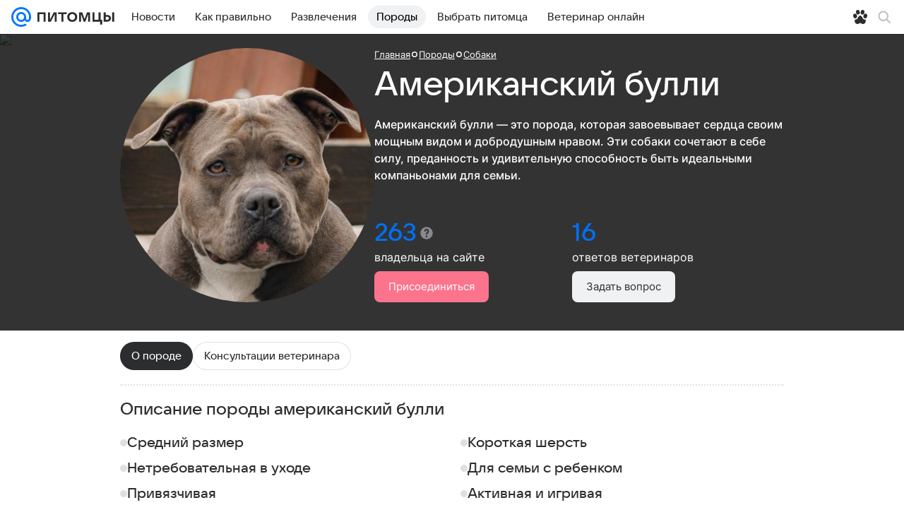

--- FILE ---
content_type: text/html; charset=utf-8
request_url: https://pets.mail.ru/dog-breeds/amerikanskij-bulli/
body_size: 89303
content:

    <!DOCTYPE html>
      <html lang="ru">
      <head>
        <meta charset="utf-8">
  <meta http-equiv="x-ua-compatible" content="ie=edge,chrome=1">
  <meta name="viewport" content="width=device-width, initial-scale=1">
  <title>Американский булли: фото, описание породы собаки, цена, вес, окрасы, чем можно кормить, особенности ухода, плюсы и минусы - Питомцы Mail</title>
    <meta property="og:type" content="website">
<meta property="og:site_name" content="Питомцы Mail">
<meta property="og:locale" content="ru_RU">
<meta property="twitter:card" content="summary_large_image">
<meta name="description" content="Все о породе собак американский булли: фото, вес и рост щенков мальчиков и девочек, окрасы, особенности питания, дрессировки и характера. Рассказываем, сколько стоит американский булли и как за ним правильно ухаживать.">
<meta property="twitter:title" content="Американский булли: фото, описание породы собаки, цена, вес, окрасы, чем можно кормить, особенности ухода, плюсы и минусы">
<meta property="og:title" content="Американский булли: фото, описание породы собаки, цена, вес, окрасы, чем можно кормить, особенности ухода, плюсы и минусы">
<meta property="twitter:description" content="Все о породе собак американский булли: фото, вес и рост щенков мальчиков и девочек, окрасы, особенности питания, дрессировки и характера. Рассказываем, сколько стоит американский булли и как за ним правильно ухаживать.">
<meta property="og:description" content="Все о породе собак американский булли: фото, вес и рост щенков мальчиков и девочек, окрасы, особенности питания, дрессировки и характера. Рассказываем, сколько стоит американский булли и как за ним правильно ухаживать.">
<meta property="twitter:image:src" content="https://resizer.mail.ru/p/19ab36b5-ab3e-5d05-9fff-6b51838a6da5/AQAOM86T858cg30Kf839UFx8O7x6oo1N0q1AsvLwDuuV3dThlRvMekMwiZnVI_rQWeXIAUCxCjT5-Y6VoA_IntbLyME.jpg">
<meta property="twitter:card" content="https://resizer.mail.ru/p/19ab36b5-ab3e-5d05-9fff-6b51838a6da5/AQAOM86T858cg30Kf839UFx8O7x6oo1N0q1AsvLwDuuV3dThlRvMekMwiZnVI_rQWeXIAUCxCjT5-Y6VoA_IntbLyME.jpg">
<meta property="og:image" content="https://resizer.mail.ru/p/19ab36b5-ab3e-5d05-9fff-6b51838a6da5/AQAOM86T858cg30Kf839UFx8O7x6oo1N0q1AsvLwDuuV3dThlRvMekMwiZnVI_rQWeXIAUCxCjT5-Y6VoA_IntbLyME.jpg">
<meta property="og:image:width" content="1200">
<meta property="og:image:height" content="630">
<meta property="mywidget:title" content="Американский булли">
<meta property="mywidget:description" content="Описание породы Американский булли и характеристики, особенности и факты, питание, обучение, отношения с детьми">
<meta property="mywidget:recommend">
<meta property="article:published_time" content="2022-02-07T18:45:39.382948">
<meta property="mywidget:image" content="https://resizer.mail.ru/p/19ab36b5-ab3e-5d05-9fff-6b51838a6da5/AQAOM86T858cg30Kf839UFx8O7x6oo1N0q1AsvLwDuuV3dThlRvMekMwiZnVI_rQWeXIAUCxCjT5-Y6VoA_IntbLyME.jpg">
<meta property="og:url" content="https://pets.mail.ru/dog-breeds/amerikanskij-bulli/">
<meta property="yandex_recommendations_kill" content="1">
<meta name="author" content="Маргарита Чхве">
    <link rel="canonical" href="https://pets.mail.ru/dog-breeds/amerikanskij-bulli/">
<link rel="image_src" href="https://resizer.mail.ru/p/19ab36b5-ab3e-5d05-9fff-6b51838a6da5/AQAOM86T858cg30Kf839UFx8O7x6oo1N0q1AsvLwDuuV3dThlRvMekMwiZnVI_rQWeXIAUCxCjT5-Y6VoA_IntbLyME.jpg">
    <meta name="csrf-token" content="pEeNSD4TgWkAAAAA">
  <meta name="csrf-param" content="csrfmiddlewaretoken">
    
  
        <link rel="shortcut icon" type="image/x-icon" href="/img/logo/pets/favicon.ico"/><link rel="icon" type="image/svg" href="/img/logo/pets/favicon.svg"/><link rel="apple-touch-icon" href="/img/logo/pets/apple-touch-icon.png" sizes="180x180"/><link rel="icon" type="image/png" href="/img/logo/pets/favicon-16x16.png" sizes="16x16"/><link rel="icon" type="image/png" href="/img/logo/pets/favicon-32x32.png" sizes="32x32"/><link rel="icon" type="image/png" href="/img/logo/pets/favicon-120x120.png" sizes="120x120"/><link rel="manifest" href="/manifest.json"/><meta name="msapplication-config" content="/browserconfig.xml"/><meta name="msapplication-TileColor" content="#0077FF"/><meta name="theme-color" content="#0077FF"/>
        
          <!-- start: /rb/620533?_SITEZONE=82&_SITEID=466 -->
          <meta http-equiv="Content-Security-Policy" content="default-src 'self' tel: blob: data: 'unsafe-inline' 'unsafe-eval' mail.ru *.mail.ru *.devmail.ru *.imgsmail.ru *.2gis.com *.2gis.ru s0.2mdn.net *.adlooxtracking.com *.adlooxtracking.ru *.adriver.ru *.ampproject.net *.ampproject.org *.apester.com *.cloudfront.net www.dailymail.co.uk coub.com *.coub.com *.doubleclick.net *.doubleverify.com *.gemius.pl giphy.com *.google.com *.googleapis.com *.googlesyndication.com themes.googleusercontent.com *.gstatic.com video.khl.ru *.moatads.com *.mradx.net ok.ru *.ok.ru *.playbuzz.com *.qmerce.com rutube.ru *.rutube.ru *.serving-sys.com *.serving-sys.ru soundcloud.com *.soundcloud.com *.streamrail.com *.twimg.com twitter.com *.twitter.com player.vimeo.com vine.co vk.com *.vk.com vk.ru *.vk.ru *.weborama.fr *.weborama-tech.ru *.yandex.ru amc.yandex.ru yandex.ru *.yandex.net *.yandex.net *.strm.yandex.net yandex.st yandexadexchange.net *.yandexadexchange.net yastatic.net *.youtube.com *.adsafeprotected.com *.newstube.ru *.bbc.com *.viqeo.tv facecast.net *.facecast.net *.nativeroll.tv *.seedr.com *.ex.co b.delivery.consentmanager.net cdn.consentmanager.net consentmanager.mgr.consensu.org *.consentmanager.mgr.consensu.org *.criteo.com *.criteo.net *.tiktok.com *.tiktokcdn.com promotools.cc telegram.org t.me *.pinterest.com videolink.mycdn.me videolink.okcdn.ru *.okcdn.ru *.mycdn.me *.vkuser.net vkvideo.ru *.vkvideo.ru *.targetads.io id.vk.com id.vk.ru *.cs7777.vk.com *.cdn-vk.ru gfycat.com *.playbuzz.com tr.snapchat.com *.popmechanic.ru;script-src 'self' 'unsafe-inline' 'unsafe-eval' js-inject *.mail.ru *.devmail.ru *.imgsmail.ru *.api.2gis.ru s0.2mdn.net *.adlooxtracking.com *.adlooxtracking.ru *.algovid.com s3.amazonaws.com cdn.ampproject.org *.apester.com *.bing.com static.bbc.co.uk news.files.bbci.co.uk coub.com *.coub.com *.criteo.com *.criteo.net *.doubleclick.net *.doubleverify.com *.dvtps.com *.flickr.com translate.google.com *.google.com *.googleadservices.com *.googleapis.com *.googlesyndication.com *.googletagmanager.com *.googletagservices.com *.google-analytics.com *.google.ru mediatoday.ru *.moatads.com *.mradx.net *.mxpnl.com *.odnoklassniki.ru ok.ru *.ok.ru *.playbuzz.com *.qmerce.com sb.scorecardresearch.com *.twimg.com *.twitter.com platform.vine.co vk.com *.vk.com vk.ru *.vk.ru *.webvisor.com *.mtproxy.yandex.net amc.yandex.ru *.yandex.net *.strm.yandex.net *.yandex.ru yandex.ru yandex.st yastatic.net *.pinterest.com *.adsafeprotected.com *.serving-sys.com *.serving-sys.ru *.viqeo.tv *.videonow.ru *.nativeroll.tv *.seedr.com b.delivery.consentmanager.net cdn.consentmanager.net *.consentmanager.mgr.consensu.org consentmanager.mgr.consensu.org *.tns-counter.ru *.youtube.com *.ytimg.com *.ex.co *.weborama.fr *.weborama-tech.ru *.tiktok.com *.tiktokcdn.com promotools.cc *.ibytedtos.com telegram.org videolink.mycdn.me videolink.okcdn.ru *.okcdn.ru *.mycdn.me *.vkuser.net mc.yandex.com *.betweendigital.com *.buzzoola.com *.google.com *.gstatic.com sc-static.net *.redditmedia.com *.imgur.com *.playbuzz.com *.popmechanic.ru;connect-src 'self' wss://*.mail.ru wss://*.devmail.ru wss://*.viqeo.tv *.mail.ru *.devmail.ru *.imgsmail.ru *.api.2gis.ru s0.2mdn.net *.adlooxtracking.com *.adlooxtracking.ru *.algovid.com *.ampproject.net cdn.ampproject.org *.apester.com *.doubleclick.net *.flickr.com *.googleapis.com *.google-analytics.com *.googlesyndication.com *.googletagmanager.com *.gstatic.com *.mixpanel.com *.mradx.net *.playbuzz.com *.qmerce.com geo.query.yahoo.com twitter.com *.twitter.com *.yadro.ru amc.yandex.ru yandex.ru *.yandex.ru *.strm.yandex.net yandex.st yastatic.net *.yandex.net collector.mediator.media *.serving-sys.com *.serving-sys.ru *.doubleverify.com *.viqeo.tv *.videonow.ru *.vidiom.net *.nativeroll.tv *.seedr.com b.delivery.consentmanager.net cdn.consentmanager.net *.consentmanager.mgr.consensu.org consentmanager.mgr.consensu.org *.criteo.com *.criteo.net *.ex.co *.ibytedtos.com *.smailru.net *.adfox.ru *.weborama.fr *.weborama-tech.ru ok.ru vk.com *.vk.com  vk.ru *.vk.ru *.vk.team videolink.mycdn.me videolink.okcdn.ru *.okcdn.ru *.mycdn.me *.vkuser.net *.google.com mc.yandex.com *.adriver.ru *.googleusercontent.com stats.g.doubleclick.net reddit.com *.ex.co *.popmechanic.ru;img-src 'self' * data: blob: mmr: *.criteo.com *.criteo.net ;worker-src blob: 'self' *.mail.ru *.devmail.ru ;" /><meta name="referrer" content="unsafe-url" /><link rel="preconnect" href="https://mcdn.imgsmail.ru/" crossorigin="" /><link rel="preconnect" href="https://mcdn.imgsmail.ru/" /><link rel="dns-prefetch" href="https://mcdn.imgsmail.ru/" /><link rel="preconnect" href="https://ad.mail.ru" crossorigin="use-credentials" /><link rel="dns-prefetch" href="https://ad.mail.ru" /><link rel="preconnect" href="https://resizer.mail.ru" /><link rel="dns-prefetch" href="https://resizer.mail.ru" /><link rel="preconnect" href="https://rs.mail.ru" /><link rel="dns-prefetch" href="https://rs.mail.ru" /><link rel="preconnect" href="https://r.mradx.net" /><link rel="dns-prefetch" href="https://r.mradx.net" /><link rel="preconnect" href="https://mc.yandex.ru" /><link rel="dns-prefetch" href="https://mc.yandex.ru" /><link rel="preconnect" href="https://yastatic.net" /><link rel="dns-prefetch" href="https://yastatic.net" /><link rel="preconnect" href="https://avatars.mds.yandex.net" /><link rel="dns-prefetch" href="https://avatars.mds.yandex.net" /><link rel="preconnect" href="https://ads.adfox.ru" /><link rel="dns-prefetch" href="https://ads.adfox.ru" /><link rel="dns-prefetch" href="https://limg.imgsmail.ru" /><link rel="dns-prefetch" href="https://top-fwz1.mail.ru/" /><link rel="dns-prefetch" href="https://www.tns-counter.ru/" /><link rel="dns-prefetch" href="https://counter.yadro.ru" />
          <!-- end: /rb/620533?_SITEZONE=82&_SITEID=466 -->
        
        <link rel="preload" href="/react/media.client.css?ml4uye24" as="style" />
        <link rel="preload" href="/react/Pets/Pets.client.css?ml4uye24" as="style" />

        
          <!-- start: /rb/1084681?version=web&_SITEZONE=82&_SITEID=466 -->
          <script id="__xray__">var xrayCore=function(){'use strict';function a(a){for(n.push(a);n.length>o.maxSize;)n.shift()}function b(a){return b="function"==typeof Symbol&&"symbol"==typeof Symbol.iterator?function(a){return typeof a}:function(a){return a&&"function"==typeof Symbol&&a.constructor===Symbol&&a!==Symbol.prototype?"symbol":typeof a},b(a)}function c(a){return a&&"object"===b(a)&&!d(a)}function d(a){return"[object Array]"===Object.prototype.toString.call(a)}function e(a){for(var b in a)if(Object.prototype.hasOwnProperty.call(a,b))return!1;return!0}function f(){for(var a,b={},d=0;d<arguments.length;++d)for(var e in a=arguments[d],a)b[e]=b[e]&&c(b[e])&&c(a[e])?f(b[e],a[e]):a[e];return b}function g(a){var b=encodeURIComponent(JSON.stringify(a));return{size:b.length,raw:b}}function h(){this._batchesByUrls={},this._timeoutId=null,this._config={maxBatchSize:6e4,maxChunkSize:4e3,timeout:1000,idle:!1},window&&"function"==typeof window.addEventListener&&window.addEventListener("beforeunload",this.process.bind(this,!0))}function i(a){return"s".concat(a,"s").replace(/s+/g,"s").replace(/^s$/g,"")}function j(a){for(var b in a)("undefined"==typeof a[b]||null===a[b])&&delete a[b];return a}function k(a,b){for(var c=-1,d=0;d<a.length;d++)if(b===a[d]){c=d;break}return c}function l(){this._config={xrayRadarUrl:"https://xray.mail.ru",pgid:(Date.now()+Math.random()).toString(36),radarPrefix:"",r:"undefined"!=typeof document&&document.referrer||"",defaultParams:{p:"mail",t_feature:"",v:1,skipdwh:!1}}}function m(a,b){for(var c=a.split("&"),d=c[0],e={},f=1;f<c.length;++f){var g=c[f].split("="),h=decodeURIComponent(g[0]),j=decodeURIComponent(g[1]);try{j=JSON.parse(j)}catch(a){}e[h]=j}b=b||{},b.immediately?z.sendImmediately(d,e,b.ga):z.send(d,e,b.ga)}var n=[],o={maxSize:500,getLog:function(){return Array.prototype.slice.call(n,0)},clear:function(){n=[]}},p={log:function(){try{(console.debug||console.log).apply(console,arguments)}catch(a){}},error:function(){try{console.error.apply(console,arguments)}catch(a){}},warn:function(){try{console.warn.apply(console,arguments)}catch(a){}}},q=["p","email","split","utm","r","pgid","o_ss","o_v"],r=!1;h.prototype.setConfig=function(a){var b=Math.max;if(!r)return a.timeout=b(1e3,a.timeout||0),this._config=f(this._config,a),void(r=!0);var c=[];for(var d in a){if(d in this._config){c.push(d);continue}this._config[d]=a[d]}c.length&&p.warn("Queue config field(s) "+c.join(", ")+" are already set and can't be modified")},h.prototype.getConfig=function(){return f(this._config,{})},h.prototype.push=function(b,c){a(c);var d=b+"/batch?"+h._buildQueryString(c);c=h._stringifyParams(c);var e=g(c);if(e.size+2>this._config.maxBatchSize)return void p.error("Radar #"+c.uid+" body is too long: "+e.raw);this._batchesByUrls[d]||(this._batchesByUrls[d]=[[]]);var f,j=this._batchesByUrls[d];for(f=0;f<j.length;++f){var k=j[f];if(g(k.concat([c])).size<=this._config.maxBatchSize){k.push(c);break}}f===j.length&&j.push([c]),this._timeoutId||"function"!=typeof setTimeout||(this._timeoutId=setTimeout(this.process.bind(this),this._config.timeout))},h.prototype.process=function(a){for(var b in clearTimeout(this._timeoutId),this._timeoutId=null,this._batchesByUrls){for(var c=this._batchesByUrls[b],d=0;d<c.length;++d)this._send(b,c[d],a);delete this._batchesByUrls[b]}},h.prototype.isIdle=function(){return this._config.idle},h._buildQueryString=function(a){for(var b=[],c=0;c<q.length;++c){var d=q[c],e="string"==typeof a[d]?a[d]:JSON.stringify(a[d]);(delete a[d],"undefined"!=typeof e&&e.length)&&b.push(encodeURIComponent(d)+"="+encodeURIComponent(e))}var f=[];for(var g in a.baseQuery)f.push(g);f=f.sort();for(var h,j=0;j<f.length;++j)h=f[j],b.push(encodeURIComponent(h)+"="+encodeURIComponent(a.baseQuery[h]));return delete a.baseQuery,b.join("&")},h.prototype._send=function(a,b,c){var d={url:a,data:"batch="+encodeURIComponent(JSON.stringify(b)),type:"POST",async:!0};if(!this._config.idle){if("undefined"==typeof XMLHttpRequest&&!navigator.sendBeacon)return void fetch(a,{method:d.type,body:d.data})["catch"](function(a){p.error("XRay send failed:",a)});if(c&&window.navigator.sendBeacon)return void window.navigator.sendBeacon(d.url,d.data);try{var e=new XMLHttpRequest,f="function"==typeof this._config.beforeSend&&!this._config.beforeSend(e,d);if(f)return void e.abort();e.open(d.type,d.url,d.async),e.withCredentials=!this._config.withoutCredentials,e.send(d.data)}catch(a){p.error("xray.send failed:",a)}}},h._stringifyParams=function(a){var b={};for(var c in a){if("i"==c){b.i=h._stringifyI(a.i);continue}b[c]="string"==typeof a[c]?a[c]:JSON.stringify(a[c])}return b},h._stringifyI=function(a){var b=[];for(var c in a){var d=a[c];b.push(c+":"+d)}return b.join(",")};var s=0,t=["radarPrefix","split","r","pgid","utm","o_ss","o_v"],u=!1,v=new h,w={rlog_dot_error:"xray_rlog_dot_error",rlog_msg_abs:"xray_rlog_msg_abs",too_long:"xray_too_long",not_configured:"xray_not_configured"},x=32,y=64;l.prototype.logger=o,l.prototype.setConfig=function(a,b){a=a||{},u&&this._deleteProtectedParams(a),this.unsafeSetConfig(a,b)},l.prototype.unsafeSetConfig=function(a,b){a=a||{},u=!0,a.split&&(a.split=i(a.split)),a.defaultParams&&a.defaultParams.i&&(a.defaultParams.i=this._formatIntervals(a.defaultParams.i),delete this._config.defaultParams.i),this._config=b?a:f(this._config,a),a.gaTrackingId&&this._initGA(a.gaTrackingId)},l.prototype._deleteProtectedParams=function(a){for(var b=0;b<t.length;++b)delete a[t[b]];return a},l.prototype.addSplit=function(a){this._config.split=i("".concat(this._config.split||"","s").concat(a))},l.prototype.getConfig=function(){return f(this._config,{})},l.prototype.getTotalSended=function(){return s},l.prototype.setQueueConfig=h.prototype.setConfig.bind(v),l.prototype.getQueueConfig=h.prototype.getConfig.bind(v),l.prototype.getInstanceCopy=function(){var a=new l;return u=!1,a.setConfig(this._config,!0),a},l.prototype.send=function(a,b,c){this._send(a,b,c,!0)},l.prototype._send=function(a,b,c,e){if(e&&!u&&a!==w.not_configured){var g=b||{};g.t=a,this._logOwnError(g,w.not_configured),p.warn("Your xray instance is not configured")}if(b=f(b||{},{}),this._config.middlewares)for(var h=0;h<this._config.middlewares.length;h++){var j=this._config.middlewares[h],k=j(a,b,c);a=k.t,b=k.params,c=k.ga}a=d(a)?a.join("_"):a,b.i&&(b.i=this._formatIntervals(b.i)),b=f(this._config.defaultParams,this._config.expid?{dwh:{expid:this._config.expid}}:{},b,{t:a,split:this._config.split,r:this._config.r,pgid:this._config.pgid,utm:this._config.utm,o_ss:this._config.o_ss,o_v:this._config.o_v,baseQuery:this._config.baseQuery,uid:s++}),b.skipdwh&&b.dwh&&delete b.dwh;for(var l=[b.t_feature,this._config.radarPrefix],m=0;m<l.length;++m)l[m]&&(b.t=l[m]+"_"+b.t);delete b.t_feature;try{b=this._validateParams(b,e)}catch(a){return p.log("xray",b.uid,b),void p.error(a.message)}if(this._config.verbose&&p.log("xray",b.uid,b.t,b,c?"GA: "+!!c:void 0),v.push(this._config.xrayRadarUrl,b),!0===c&&!this._config.gaTrackingId)return void p.error("Radar #"+b.uid+": no GA tracking id specified");var n="string"==typeof c?c:this._config.gaTrackingId;if(!!c&&n&&!v.isIdle()){if(b.i){for(var o in b.i)this._sendGA(a+"_"+o,b.i[o],n);return}this._sendGA(a,b.v,n)}},l.prototype.sendImmediately=function(a,b,c){this.send(a,b,c),v.process()},l.prototype.addMiddleware=function(a){this._config.middlewares||(this._config.middlewares=[]),-1===k(this._config.middlewares,a)&&this._config.middlewares.push(a)},l.prototype.removeMiddleware=function(a){if(this._config.middlewares){var b=k(this._config.middlewares,a);-1<b&&this._config.middlewares.splice(b,1)}},l.prototype._sendGA=function(a,b,c){"function"!=typeof gtag&&this._initGA(c);var d=a.split(/_/g),e=d[1]||d[0],f=d[1]?d[0]:"",g=d.slice(2).join("_"),h={value:b,send_to:c};f&&(h.event_category=f),g&&(h.event_label=g),gtag("event",e,h)},l.prototype._initGA=function(a){if(!window.gtag){var b=document.createElement("script");b.src="https://www.googletagmanager.com/gtag/js?id="+a,b.type="text/javascript",document.getElementsByTagName("head")[0].appendChild(b),window.dataLayer=window.dataLayer||[],window.gtag=function(){window.dataLayer.push(arguments)},gtag("js",new Date)}gtag("config",a,{send_page_view:!1})},l.prototype._logOwnError=function(a,b,c){var d="xray_err",e=a.p;if(e){if(e.length+8+1>x){e=e.slice(0,x-8-1)}d="".concat(e,"_").concat("xray_err")}var f=a.t;f.length>y&&(f=f.slice(0,y)),this._send(b,{skipdwh:!0,rlog:d,rlog_message:{t:f,err:b,value:c}},!1,!1)},l.prototype._validateParams=function(a,b){a=j(a),a.rlog&&-1!==a.rlog.indexOf(".")&&(b&&this._logOwnError(a,w.rlog_dot_error,a.rlog),p.error("Radar #".concat(a.uid,": rlog can not contain file extension")),delete a.rlog,delete a.rlog_message),a.rlog&&a.rlog_message||(a.rlog_message&&(b&&this._logOwnError(a,w.rlog_msg_abs),p.error("Radar #".concat(a.uid,": rlog_message would not be sent without rlog"))),delete a.rlog,delete a.rlog_message),e(a.dwh)&&delete a.dwh;var c={32:[a.p,a.rlog],64:[a.p+"_"+a.t]};for(var d in a.i)c[32].push(d),c[64].push(a.p+"_"+a.t+"_"+d);for(var f in c)for(var g=c[f],h=0;h<g.length;++h)if(g[h]&&g[h].length>f)throw b&&this._logOwnError(a,w.too_long,g[h].slice(0,f)),new Error("Radar #".concat(a.uid,": value is too long: ").concat(c[f][h])+" (len: ".concat(g[h].length,", limit: ").concat(f,")"));return a},l.prototype._formatIntervals=function(a){if(c(a))return a;var b={};if(d(a)){for(var e,f=0;f<a.length;++f)e=a[f].split(":"),b[e[0]]=+e[1]||this._config.defaultParams.v;return b}if("string"==typeof a){var g=a.split(",");return this._formatIntervals(g)}};var z=new l;return m.setConfig=function(a){z.setConfig(j({verbose:a.verbose,pgid:a.pgid,split:a.split,xrayRadarUrl:a.xrayRadarUrl||a.XRAY_RADAR_URL,radarPrefix:a.radarPrefix||a.RadarPrefix,utm:a.utm,o_ss:a.o_ss,o_v:a.o_v,baseQuery:a.baseQuery,gaTrackingId:a.gaTrackingId||a.GA_TRACKING_ID,defaultParams:a.defaultParams||j({p:a.project,email:a.ActiveEmail})})),z.setQueueConfig(j({maxBatchSize:a.MAX_BATCH_SIZE,maxChunkSize:a.MAX_CHUNK_SIZE,beforeSend:a.beforeSend,timeout:a.timeout,idle:a.idle,withoutCredentials:a.withoutCredentials}))},m.getConfig=l.prototype.getConfig.bind(z),m.addSplit=l.prototype.addSplit.bind(z),m.unsafeSetConfig=l.prototype.unsafeSetConfig.bind(z),m.setQueueConfig=l.prototype.setQueueConfig.bind(z),m.getQueueConfig=l.prototype.getQueueConfig.bind(z),m.getTotalSended=l.prototype.getTotalSended.bind(z),m.send=l.prototype.send.bind(z),m.sendImmediately=l.prototype.sendImmediately.bind(z),m.getInstanceCopy=l.prototype.getInstanceCopy.bind(z),m.addMiddleware=l.prototype.addMiddleware.bind(z),m.removeMiddleware=l.prototype.removeMiddleware.bind(z),"undefined"!=typeof window&&"function"==typeof window.define&&window.define.amd&&window.define("@mail/xray",function(){return m}),m}();</script><script id="__xray-init__">xrayCore.setConfig({defaultParams: {p: 'pets-mail-ru-web',},verbose: true});xrayCore.send('pk-xray-ready');</script>
          <!-- end: /rb/1084681?version=web&_SITEZONE=82&_SITEID=466 -->
        
        
          <!-- start: /rb/1108607?vk-tokens=1&_SITEZONE=82&_SITEID=466 -->
          <link rel="preload" href="https://mcdn.imgsmail.ru/js/promisified-dom-events/3.0.0/promisifiedDomEvents.min.js" as="script"/><link rel="preload" href="https://imgs2.imgsmail.ru/static/fonts/Inter/WOFF2/InterRegular.woff2" as="font" type="font/woff2" crossorigin=""/><link rel="preload" href="https://imgs2.imgsmail.ru/static/fonts/Inter/WOFF2/InterMedium.woff2" as="font" type="font/woff2" crossorigin=""/><link rel="preload" href="https://imgs2.imgsmail.ru/static/fonts/Inter/WOFF2/InterBold.woff2" as="font" type="font/woff2" crossorigin=""/><link rel="preload" href="https://imgs2.imgsmail.ru/static/fonts/MailSans/WOFF2/MailSansVariative.woff2" as="font" type="font/woff2" crossorigin=""/><link rel="stylesheet preload" href="https://mcdn.imgsmail.ru/fonts/vk-tokens/1.0.2/fonts.css" as="style"/><link rel="preload" href="https://imgs2.imgsmail.ru/static/fonts/v1.100/VKSansDisplay/WOFF2/VKSansDisplayLight.woff2" as="font" type="font/woff2" crossorigin=""/><link rel="preload" href="https://imgs2.imgsmail.ru/static/fonts/v1.100/VKSansDisplay/WOFF2/VKSansDisplayRegular.woff2" as="font" type="font/woff2" crossorigin=""/><link rel="preload" href="https://imgs2.imgsmail.ru/static/fonts/v1.100/VKSansDisplay/WOFF2/VKSansDisplayMedium.woff2" as="font" type="font/woff2" crossorigin=""/><link rel="preload" href="https://imgs2.imgsmail.ru/static/fonts/v1.100/VKSansDisplay/WOFF2/VKSansDisplayDemiBold.woff2" as="font" type="font/woff2" crossorigin=""/><link rel="preload" href="https://imgs2.imgsmail.ru/static/fonts/v1.100/VKSansDisplay/WOFF2/VKSansDisplayBold.woff2" as="font" type="font/woff2" crossorigin=""/><link rel="stylesheet preload" href="https://mcdn.imgsmail.ru/fonts/vk-tokens/1.0.3/fonts.css" as="style"/><script src="https://mcdn.imgsmail.ru/js/promisified-dom-events/3.0.0/promisifiedDomEvents.min.js"></script><script src="https://ad.mail.ru/static/sync-loader.js" nonce crossorigin="anonymous" async></script><script src="https://ad.mail.ru/static/vk-adman.js?sdk=1" type="application/javascript" id="adman3-instance" async></script>
          <!-- end: /rb/1108607?vk-tokens=1&_SITEZONE=82&_SITEID=466 -->
        

        <link rel="stylesheet" href="/react/media.client.css?ml4uye24" />
        <link rel="stylesheet" href="/react/Pets/Pets.client.css?ml4uye24" />
      </head>
      <body>
          
          <!-- start: /rb/1084682?_SITEID=466 -->
          
<script id="__core-keeper__">
var coreKeeper=function(a){"use strict";var S="string",i="object",y="function";function z(a,b){return typeof a===b}function T(c,a){for(var b in a)Object.defineProperty(c,b,{enumerable:!1,value:a[b]})}var U,b=typeof globalThis===i&&globalThis|| typeof window===i&&window|| typeof global===i&&global||{},V=b.console,o=b.document||{},A=b.location||{},p=b.navigator||{},d=p.connection,j=b.performance,k=function(){},B=z(j&&j.now,y)?function(){return j.now()}:Date.now,C=b.setTimeout.bind(b),W=(b.requestAnimationFrame||C).bind(b),X=(b.addEventListener||k).bind(b),_=null,Y=void 0;function D(a){var e,f,b,g=0,h=(a=a||{}).now||B,i=a.warn,j=a.prefix||"",c=a.addons||[],k=[],l=function(a,b,d){for(e=c.length;e--;)c[e][a](b,d)},d=function(c,m,p,t,u,q,n,o,v){c=j+c,(m===b||o)&&(m=!o&&k[0]||_),p[c]&&i&&i("Timer '"+c+"' exists");var r=q==_,a=p[c]={id:++g,name:c,parent:m,unit:t||"ms",start:r?h():q,end:n!=_?n:_,meta:v};function s(a,b,c){(f=p[a=j+a])?z(f.stop,y)?f.stop(b,c):i&&i("Timer '"+a+"'.stop is not a func",{entry:f}):i&&i("Timer '"+a+"' not exists")}return T(a,{stop:function(b,d){if(b==_||b>=0||(d=b,b=Y),a.meta=a.meta||d,a.end=b==_?h():b,p[c]=_,u)for(e=k.length;e--;)k[e]===a&&k.splice(e,1);return l("end",a,r),a}}),m&&(m.end!==_&&n==_?i&&i("Timer '"+c+"' stopped"):(a.unit=m.unit,m.entries.push(a))),u&&(a.entries=[],T(a,{add:function(c,e,b,f,g){return d(c,a,p,f,0,e,b).stop(b,g)},time:function(e,b,c){return b>=0||(c=b,b=Y),d(e,a,p,c,Y,b)},group:function(f,b,c,e){return z(b,"boolean")&&(e=c,c=b,b=_),z(b,S)&&(e=b,b=_,c=0),z(c,S)&&(e=c),d(f,a,p,e,1,b,_,c)},timeEnd:s,groupEnd:s}),!o&&g>1&&k.unshift(a)),l("start",a,r),a};return(b=d(0,_,Object.create(null),"ms",1,0,0,1)).v="2.0.0-rc.28",b.addons=c,b}var e=function(b,c){var a;try{(a=new PerformanceObserver(function(a){a.getEntries().map(c)})).observe({type:b,buffered:!0})}catch(d){}return a},Z=function(a){a&&a.disconnect()},aa=function(a,b){try{a&&a.takeRecords().map(b)}catch(c){}},E="hidden",ab=!1,ac=!1,F=-1,f=function(b,a){ab||(ab=!0,X("pagehide",function(a){ac=!a.persisted}),X("beforeunload",k)),X("visibilitychange",function(a){o.visibilityState===E&&b(a.timeStamp,ac)},{capture:!0,once:!!a})};o&&(F=o.visibilityState===E?0:1/0,f(function(a){F=a},!0));var ad=function(){return F};function ae(c){var a,e,h=this.badge,b=c.unit,d=(c.end-c.start)/("KB"===b?1024:1),f=h+c.name+("none"!==b&&b?": %c"+(b&&"raw"!==b?d.toFixed(3)+b:d):"%c"),g="font-weight:bold;"+(a=d,"color:#"+((a="KB"===(e=b)?a/8:"fps"===e?70-a:a)<5?"ccc":a<10?"666":a<25?"333":a<50?"f90":a<100?"f60":"f00"));"entries"in c?((V.groupCollapsed||V.group)(f,g),c.entries.forEach(ae,this),V.groupEnd()):V.log(f,g)}var G,l,H=D({addons:/pk-print/.test(A)?[(G={badge:"\u{1F505}"},{start:k,end:function(a){a.parent||ae.call(G,a)}})]:[]}),m=function(a,b,c,d,e,f){W(function(){var i=H.group(a,b,e);for(var g in d)if(d.hasOwnProperty(g)){var h=d[g];i.add(g,h[0],h[1],h[2])}i.stop(c,f)})},g=p.deviceMemory,h=j.hardwareConcurrency,q=h<=4||g<=4,I=h>4||g>4?"high":q?"low":"unk",$=q||d&&(["slow-2g","2g","3g"].indexOf(d.effectiveType)> -1||d.saveData)?"low":"high",n=((l={})["type_"+I]=[0,1],l["exp_"+$]=[0,1],l);g&&(n.memory=[0,g]),h&&(n.hardware_concurrency=[0,h]),m("pk-device",0,1,n,"raw");var af=0,J=function(){try{var a=j.getEntriesByType("navigation")[0],k=a.fetchStart,l=a.domainLookupStart,e=a.domainLookupEnd,f=a.requestStart,g=a.responseStart,b=a.responseEnd,c=a.domComplete,h=a.domInteractive,i=a.domContentLoadedEventEnd,d=a.loadEventEnd;b&&0===af&&(af=1,m("pk-nav-net",k,b,{dns:[l,e],tcp:[e,f],request:[f,g],response:[g,b]})),c&&1===af&&(af=2,m("pk-nav-dom-ready",b,c,{interactive:[b,h],"content-loaded":[h,i],complete:[i,c]})),d&&2===af&&(af=3,m("pk-nav-dom-load",b,d,{ready:[b,c],load:[c,d]})),3!==af&&C(J,250)}catch(n){}};J();var ag,ah=function(a,b,c){return a<=b?"good":a<=c?"needs-improvement":"poor"},ai=0,aj=0,K=function(b){var c,d,e,f=b.startTime,a=b.processingStart-f;f<ad()&&(a&&m("pk-fid",0,a,((c={value:[0,a]})["score_"+ah(a,100,300)]=[0,a],c)),ai&&m("pk-tbt",0,ai,((d={value:[0,ai]})["score_"+ah(ai,300,600)]=[0,ai],d)),aj&&m("pk-tti",0,aj,((e={value:[0,aj]})["score_"+ah(aj,3800,7300)]=[0,ai],e)),Z(ag),Z(ak))},ak=e("first-input",K);f(function(){aa(ak,K)},!0);var al={},am=e("paint",function(b){var d,c=b.name,a=b.startTime;a<ad()&&(al[c]=[0,a],"first-contentful-paint"===c&&(al["score_"+ah(a,1e3,2500)]=[0,a],m("pk-paint",0,a,al),d=a,ag=e("longtask",function(a){var c=a.startTime,b=a.duration;c>d&&"self"===a.name&&b>0&&(ai+=b-50,aj=c+b)}),Z(am)))}),an=0,ao=!1,L=function(b){var a=b.startTime;a<ad()?an=a:aq()},ap=e("largest-contentful-paint",L),aq=function(){var a;!ao&&an&&m("pk-lcp",0,an,((a={value:[0,an]})["score_"+ah(an,2500,4e3)]=[0,an],a)),ao=!0,Z(ap)},r=function(){aa(ap,L),aq()};f(r,!0),function(a){try{U||(U=new Promise(function(a){["keydown","mousedown","scroll","mousewheel","touchstart","pointerdown"].map(function(b){X(b,a,{once:!0,passive:!0,capture:!0})})})),U.then(a)}catch(b){}}(r);var ar=0,M=function(a){a.hadRecentInput||(ar+=a.value)},as=e("layout-shift",M);f(function(c,b){var a;aa(as,M),b&&ar&&m("pk-cls",0,ar,((a={value:[0,ar]})["score_"+ah(ar,.1,.25)]=[0,ar],a))});var s=d,t=function(){var a;m("pk-conn",0,1,((a={downlink:[0,s.downlink],downlinkMax:[0,s.downlinkMax],rtt:[0,s.rtt]})["save_data_"+s.saveData]=[0,1],a["effective_type_"+(s.effectiveType||"unk")]=[0,1],a),"raw")};try{s?(t(),s.addEventListener("change",t)):m("pk-conn",0,1,{effective_type_unk:[0,1]},"raw")}catch(at){}var au=function(){return(au=Object.assign||function(d){for(var a,b=1,e=arguments.length;b<e;b++)for(var c in a=arguments[b])Object.prototype.hasOwnProperty.call(a,c)&&(d[c]=a[c]);return d}).apply(this,arguments)};function u(a){return a&&a.__esModule&&Object.prototype.hasOwnProperty.call(a,"default")?a.default:a}function v(b,a){return b(a={exports:{}},a.exports),a.exports}var w=v(function(c,b){var a;Object.defineProperty(b,"__esModule",{value:!0}),b.Tag=void 0,(a=b.Tag||(b.Tag={})).Core="core",a.Global="gl",a.Self="self",a.Async="async",a.Ignore="ign",a.Known="known",a.API="api",a.Shared="shr",a.Ext="ext",a.ThirdParty="3rd",a.RB="rb",a.Unknown="unk"});u(w),w.Tag;var c=v(function(b,a){Object.defineProperty(a,"__esModule",{value:!0}),a.coreLoggerHMR=a.coreLoggerDispatchKnownError=a.coreLoggerDispatchAPIError=a.coreLoggerDispatchIgnoredError=a.coreLoggerDispatchSelfError=a.coreLoggerDispatchReactError=a.coreLoggerDispatchError=a.getCoreLogger=a.Tag=void 0,Object.defineProperty(a,"Tag",{enumerable:!0,get:function(){return w.Tag}}),a.getCoreLogger=function(){return"undefined"!=typeof coreLogger?coreLogger:void 0},a.coreLoggerDispatchError=function(c,d,e){var b;null===(b=(0,a.getCoreLogger)())|| void 0===b||b.dispatchError(c,d,e)},a.coreLoggerDispatchReactError=function(c,d,e){var b;null===(b=(0,a.getCoreLogger)())|| void 0===b||b.dispatchReactError(c,d,e)},a.coreLoggerDispatchSelfError=function(b,c,d,e){(0,a.coreLoggerDispatchError)(c,d,{category:b,tag:w.Tag.Self,log:e})},a.coreLoggerDispatchIgnoredError=function(b,c,d,e){(0,a.coreLoggerDispatchError)(c,d,{category:b,tag:w.Tag.Ignore,log:e})},a.coreLoggerDispatchAPIError=function(b,c,d,e){(0,a.coreLoggerDispatchError)(c,d,{category:b,tag:w.Tag.API,log:e})},a.coreLoggerDispatchKnownError=function(b,c,d,e){(0,a.coreLoggerDispatchError)(c,d,{category:b,tag:w.Tag.Known,log:e})},a.coreLoggerHMR=function(g,f){var e=(0,a.getCoreLogger)();if(e){var b=e.errors.rules,c=e.errors.opts.errors,d=g.priority||[];b.set("clear"),c&&c.rules&&(b.set(c.rules),d.push.apply(d,[].concat(c.priority||Object.keys(c.rules)))),f&&(b.set(f.rules),d.push.apply(d,f.priority||[])),b.set(g.rules),b.priority(d);try{e.pkg.v="12.2.1",localStorage.setItem(process.env.LOGGER_LS_PRESET_VER_KEY,"12.2.1")}catch(h){}}}});u(c),c.coreLoggerHMR,c.coreLoggerDispatchKnownError,c.coreLoggerDispatchAPIError,c.coreLoggerDispatchIgnoredError,c.coreLoggerDispatchSelfError,c.coreLoggerDispatchReactError;var av=c.coreLoggerDispatchError;c.getCoreLogger;var N=c.Tag,O={name:"@mail-core/dashboard",v:"12.2.1"},aw=/^(\d+)\.(\d+)\.(\d+)/,x=function(a){return"request"in a&&a.data&&"status"in a.data&&"body"in a.data?a.data.status:null},ax={parseStatus:x},ay={tag:N.API,category:"5XX",silent:!0,log:!0},az=/^(https?:)?\/\/.*?\/+|\/*\?+.+|^\/|api\/+v1\/+/gi,aA=/[^%.a-z\d-]+/g,aB=/^api_v(\d)/g,aC=/\/*cgi-bin/g,aD=/golang/g,aE=/(^|\/)(\d+|(?:\d|[a-z]+\d)[\da-z]{2,})(?=\/|$)/g,aF=/(^|\/)([0-9-a-f]{2,}-[0-9-a-f-]+)(?=\/|$)/g,aG=/(_u?id){2,}|%[%a-z\d._]+/g,aH=/graphql/g;function aI(a){return a&&(!a.responseType||"text"===a.responseType)&&a.responseText||""}var aJ=[[/\/(ph|ag)\//,"portal"],[/\/hb\//,"hotbox"],[/\/pkgs\//,"pkgs"],[/\.imgsmail\.ru\//,"imgs"],[/\.filin\.mail\.ru\//,"filin"],[/\bmail\\.ru/,"mail"],[/\/\/top-/,"top"],[/analytics/,"analyt"],[new RegExp("\\/\\/"+location.host+"\\/"),"host"]];function aK(e){for(var b="",a=0,c=aJ;a<c.length;a++){var d=c[a];if(d[0].test(e)){b=d[1];break}}return b||"unk"}var aL,aM="@mail-core/dashboard:timespent_sections",aN={maxSessionPause:5,beforeSend:k,login:"",section:"__base__"},aO=0;function P(b){if(clearInterval(aL),b){var c,a=aW(),h=b.section,i=b.login;if(a){for(var d=0,g=a;d<g.length;d++){var e=g[d];if(e.section===h&&e.user_id===i){c=e;break}}if(c){var f=a.indexOf(c);a[f].last_duration_update_timestamp=a$(),a[f].duration_sec=a[f].duration_sec+1,aT(),aN=au(au({},aN),b);try{localStorage.setItem(aM,JSON.stringify(a))}catch(j){}return}}aP(b),function(b){var c=aY(b),a=aW();null==a||a.push(c);try{localStorage.setItem(aM,JSON.stringify(a))}catch(d){}}(a$())}else aP()}function aP(b){aN=au(au({},aN),b);var c,h,d,f,g,a=(c=aQ,d=!1,function(){for(var b=[],a=0;a<arguments.length;a++)b[a]=arguments[a];return d||(d=!0,h=c(b)),h});f=a,g=e("paint",function(a){var b=a.name;a.startTime<ad()&&"first-contentful-paint"===b&&(f(),Z(g))}),window.setTimeout(a,5e3)}function aQ(){"hidden"!==o.visibilityState&&aR(),X("visibilitychange",function(){"hidden"===o.visibilityState?clearInterval(aL):aR()})}function aR(){var a=a$();aO||(aO=a),aW()?aS(a):aS(a,!0),aT()}function aS(b,c){void 0===c&&(c=!1);var g=aW();if(g){var d,l,h,i,e,j,a=(d=g,l=b,i=(h=d.filter(function(a){return aU(a,l)})).filter(aZ),e=d.filter(function(a){return!aU(a,l)}),j=e.filter(aZ),{toSend:h,toReset:i,toLeave:e,toUpdate:j}),f=a.toLeave,m=a.toReset,n=a.toSend,k=a.toUpdate;n.forEach(aX),m.length&&f.push(aY(b)),k.length&&k.forEach(function(a){a.last_duration_update_timestamp=b,a.duration_sec=a.duration_sec+1});try{f.length?localStorage.setItem(aM,JSON.stringify(f)):localStorage.removeItem(aM)}catch(o){}}else if(c)try{localStorage.setItem(aM,JSON.stringify([aY(b)]))}catch(p){}}function aT(){aL=window.setInterval(function(){aS(a$())},1e3)}function aU(a,b){return b-a.last_duration_update_timestamp>a.max_session_pause}function aV(a){return a&&["user_id","section","last_duration_update_timestamp","duration_sec","open_timestamp","max_session_pause"].every(function(b){return a.hasOwnProperty(b)})}function aW(){var b;try{var a=JSON.parse(localStorage.getItem(aM)||"");(null==a?void 0:a.length)&&Array.isArray(a)&&a.every(aV)&&(b=a)}catch(c){}return b}function aX(b){var a=b.duration_sec;if(a){var c=au({domain:location.host,pause_allowed_sec:aN.maxSessionPause},b),d={dwh:c};aN.beforeSend(c),m("pk-timespent",0,a,{duration:[0,a]},"raw",d)}}function aY(a){return{duration_sec:0,last_duration_update_timestamp:a,open_timestamp:aO,section:aN.section,user_id:aN.login,max_session_pause:aN.maxSessionPause}}function aZ(a){var b=a.user_id,c=a.section;return b===aN.login&&c===aN.section}function a$(){return Math.floor(Date.now()/1e3)}var a_={latency:[30,60,120],route:[200,400,800],"route:cached":[100,300,600],page:[100,200,300],"page:frag":[30,60,120],"page:json":[20,30,60],"inline:code":[100,200,300],fetch:[500,1e3,2e3],"fetch:fast":[100,200,300],"app:load":[300,600,900],"app:init":[150,300,600],"app:render":[300,600,800],"app:ready":[1500,2500,3500],"js:bundle":[200,400,800],"js:bundle:m":[1e3,3e3,7e3],"js:bundle:l":[2e3,5e3,1e4],"css:bundle":[150,300,450],"css:bundle:l":[300,600,800],"srv:resp":[200,400,800],"biz:adv:await":[2e3,3e3,4e3]},a0=Object.create(null),a1=!1,a2=null,a3={"pk-app-ready":1,"pk-paint":1,"pk-lcp":1,"pk-cls":1,"pk-fid":1,"pk-tbt":1,"pk-tti":1};function a4(b){for(var a in a0)a2[!0===b?"sendImmediately":"send"](a,a0[a]);a0=Object.create(null),a1=!1}function a5(){if(a2)return a2;var b="undefined"==typeof window?{}:window,c=b.require,a=b.xrayCore;try{a=a&&a.send?a:c("@mail/xray")}catch(d){try{a=c("mrg-xray")}catch(e){}}return a}var a6=/-a_5\d\d$/;function Q(c,b,e,f){var d=f&&f.dwh,a=a0[b];a||(a={t:b,v:c,i:{}},d||a3[b]||a6.test(b)||(a.skipdwh=!0),d&&(a.dwh=d),a0[b]=a),e?a.i[e.slice(0,32)]=c:a.v=c,a1||(a1=!0,function a(){a2||(a2=a5()),a2?W(function(){return a4()}):C(a,100)}())}function R(a){a2=a||a2}var a7=["good","moderate","needs-imp"],a8=Date.now(),a9={},ba=!1,bb=0,bc=!1,bd=null,be=0,bf=function(){return o.visibilityState},bg=function(){return"visible"===bf()},bh=function(){var a;bg()&&bb++,m("pk-vis-state",0,bb,((a={})[bf()]=[0,1],a))},bi=function(a){return a<ad()?"":"idle_"};function bj(c){var b,d=c.type,a=B(),e=a>9e5?"max":a>6e5?"15m":a>3e5?"10m":a>6e4?"5m":a>3e4?"1m":a>15e3?"30s":a>1e4?"15s":a>5e3?"10s":"5s";m("pk-unload",0,a,((b={})[d]=[0,a],b["type_score_"+e]=[0,a],b))}function bk(a){return a<2e3?"fast":a<4e3?"moderate":a<15e3?"slow":a<3e4?"very-slow":"fail"}return a.api=function(b,e){void 0===e&&(e={});var o=e.error,f=e.duration||1,i=e.url,s=e.category,p=e.responseLength,l=0,d=e.status||"unk",h=e.apiStatus||d;if("object"==typeof b){var g="xhr"in b&&b.xhr||"request"in b&&b.request||"status"in b&&"readyState"in b&&b;if("duration"in b&&(f=b.duration||f),"status"in b&&(h=d=b.status),"ok"in b&&(l=4),g&&(d=g.status||d,l=g.readyState||l,p=function(a){var b,c;if(a){c=aI(a);try{b=c.length||+a.getResponseHeader("content-length")||0}catch(d){}}return b}(g),i=i||g.responseURL),"url"in b&&(i=i||b.url),h=ax.parseStatus(b)||h,e.log5XX&&(d>=500||h>=500)){var t="[HTTP] "+(g?g.status+" "+g.statusText:"No XHR"),q=new Error(d>=500?t:"[API] "+h+" ("+t+")");q.source=i,q.stack="";try{av(q,{sender:"api",url:i,status:d,apiStatus:h,headers:g&&["content-type","date","x-host","x-request-id","x-mru-json-status","x-mru-request-id"].reduce(function(a,b){return a[b]=g.getResponseHeader(b),a},{}),response:aI(g).slice(0,140)},ay)}catch(w){av(w,q,{category:"api",tag:N.Core})}}}else d=b,h=e.apiStatus||d;var u,r,m,a,c,n,v=H.group("pk-api",0,!0),j=v.add,k="x-"+(!1!==s?((r=(u=i)?u.toLowerCase().replace(az,"").replace(aC,"pl").replace(aF,"$1uid").replace(aE,"$1id").replace(aA,"_").replace(aB,"v$1").replace(aD,"go").replace(aH,"gql").replace(aG,"_id"):"unk").length>24&&(r=r.replace(/([^_]{3,})/g,function(b,a){return a.replace(/-/.test(a)?/-([a-z])[a-z]*/g:/([^/-])[aeiou]+/g,"$1").replace(/([^aeiou])(\1+)/,"$1")})),r.slice(0,24).replace(/[_-]+/g,"_")):s||"unk");j(k+"-hit",0,f),4!==l&&j(k+"-r_"+(0===(m=l)?"unset":1===m?"open":2===m?"headers":3===m?"loading":4===m?"done":"unk"),0,f),p&&j(k+"-l_"+(c="zero",null==(a=p)?c="unk":a>0&&a<=1024?c=1:a>1024&&a<=5120?c=5:a>5120&&a<=10240?c=10:a>10240&&a<=25600?c=25:a>25600&&a<=51200?c=50:a>51200&&a<=102400?c=100:a>102400&&a<=204800?c=200:a>204800&&a<=512e3?c=500:a>512e3&&(c="max"),0===c?"zero":c),0,p),j(k+"-h_"+d,0,f),d>=200&&d<300&&j(k+"-a_"+h,0,f),f>3e3&&j(k+"-s_"+((n=f)<=5e3?"5s":n<=1e4?"10s":n<=3e4?"30s":n<=3e5?Math.ceil(n/6e4)+"m":"max"),0,f),o&&j(k+"-e_"+(o instanceof Error&&o.name||o),0,f),v.stop(f)},a.appReady=function(b){if(!bc){bc=b||!0;var a=B(),c=H.group("pk-app-ready",0,!0),d=bi(a);c.add(b?"fail":"success",0,a),b?(av(b,null,{category:"app-err",tag:N.Self}),c.add("error_"+(b.requireType||b.name||"unk"),0,a)):(c.add(d+"total",0,a),c.add(d+"score_"+bk(a),0,a)),c.stop(a)}},a.axiosRpcLike=x,a.axiosSwaLike=function(a){return"request"in a&&a.data&&"code_number"in a.data?a.data.code_number:null},a.combine=function(){for(var b=[],a=0;a<arguments.length;a++)b[a]=arguments[a];return function(){for(var d=[],a=0;a<arguments.length;a++)d[a]=arguments[a];for(var c=0;c<b.length;c++){var e=b[c].apply(null,d);if(e)return e}return null}},a.init=function(c){try{(function(a){var b;if(!ba){ba=!0,null==(be=(a9=a).appReadyTimeout)&&(be=6e4),R(a.xrayCore),H.addons.push.apply(H.addons,[(void 0===j&&(j=Q),{start:k,end:function(a){var b=a.end-a.start,c=a.meta||{},f=a_[c.score]||c.score,e=a.name+(c.appendix?"-"+c.appendix:"")+(c.postfix||"");if(null===a.parent&&/^(pk|ut)-/.test(e)&&b&&(j(b,e,!1,a.meta),"entries"in a&&a.entries.forEach(function(a){var b=a.end-a.start;b>=0&&j(b,e,a.name)}),f&&3===f.length))for(var d=0;d<4;d++){if(b<=f[d]){j(b,e,a7[d]);break}3===d&&j(b,e,"poor")}}})].concat(a.systemAddons||[]));var j,d,e,f,g,c=B(),i=(d=O.v,void 0===d&&(d=""),void 0===e&&(e=1e4),(f=d.match(aw))&& +f[1]*Math.pow(e,2)+ +f[2]*e+ +f[3]|| -1),h=bi(c);m("pk-init",0,c,((b={})["ver_"+i]=[0,1],b[h+"total"]=[0,c],b[h+"score_"+bk(c)]=[0,c],b["tab_"+bf()]=[0,1],b)),(g=a.api)&&(ax=au(au({},ax),g)),function(){var a="undefined"!=typeof userKeeper&&userKeeper;if(a){var b=D({prefix:"ut-",addons:H.addons});a.time=b.time,a.timeEnd=b.timeEnd,a.forEach(function(a){0===a[1]?b.time(a[0],a[2],"ms"):b.timeEnd(a[0],a[2],a[3])}),a.length=0}}(),P(a.timespent),a.checkCrossOrigin&&setTimeout(function(){var c=document.getElementsByTagName("script"),a=c.length;if(a>0){for(var d=H.group("mc-srp",0,!0);a--;){var b=c[a];b.src&&!b.crossOrigin&&d.add(aK(b.src),0,1)}d.stop(1)}},6e4),X("unload",bj),X("beforeunload",bj),bh(),o.addEventListener("visibilitychange",bh),window.addEventListener("beforeunload",function(){var b,c,a=B(),d=[[a<(a9.fastCloseLimit||2e3)?"fast":"nofast",a],[bb?"view":"noview",bb],[bg()?"focus":"nofocus",a],[(bc?"":"no")+"ready"+(!!bc!==bc?"-err":""),a]];d.push([d.map(function(a){return a[0]}).join("_"),a]),bd&&(null===(b=a5())|| void 0===b||b.sendImmediately("pk-close-dupl",{v:a,i:bd})),bd={};for(var e=0,f=d;e<f.length;e++){var g=f[e],h=g[0],i=g[1];bd[h]=i}null===(c=a5())|| void 0===c||c.sendImmediately("pk-page-close",{v:a,i:bd}),a4(!0)}),be&&C(function(){if(!bc&&B()<ad()){var a={loadTime:Date.now()-a8,timeout:be},b=p.connection;try{a.effectiveType=b&&b.effectiveType||"<<unk>>",a.hidden=o.hidden,a.visState=o.visibilityState,a.now=B()}catch(c){}av("AppTimeout: "+be,a,{category:"app-timeout",tag:N.Ignore})}},be)}})(c||{})}catch(a){var b=a5();b&&b.send("pk-init-fail",{rlog:"pk-init-fail",rlog_message:au(au(au({},b.getConfig().defaultParams),a),{message:""+a,stack:a&&a.stack})})}},a.now=B,a.pkg=O,a.setTimespentsConfig=P,a.setXRay=R,a.system=H,a.systemSend=m,a.xrayCore=Q,Object.defineProperty(a,"__esModule",{value:!0}),a}({})
</script>
<script id="__core-keeper-init__">
	window.coreKeeper && coreKeeper.init();
</script>

          <!-- end: /rb/1084682?_SITEID=466 -->
        

          

          

          <!-- Меняем Email если есть SocialEmail -->
          
          
          <!-- start: /rb/916097?userid=$Email&vkid=$Session_VKCUserID -->
          



          <!-- end: /rb/916097?userid=$Email&vkid=$Session_VKCUserID -->
        

          
          <!-- start: /rb/949685?_SITEZONE=82&_SITEID=466&is_commercial=0&brandsafety=0&sitezone=82&project_uuid=a7068df4-ffd1-533f-bdec-917104ddfc5a -->
          
          <!-- end: /rb/949685?_SITEZONE=82&_SITEID=466&is_commercial=0&brandsafety=0&sitezone=82&project_uuid=a7068df4-ffd1-533f-bdec-917104ddfc5a -->
        

          <div id="root-Pets"><div data-logger-parent="top"><div data-rb-slot="949685"></div></div><div class="rb-p-branding--body"><div class="PortalHeader__root_e9f67 Header__root_b56f1 rb-p-branding--header"><div class="PortalHeader__before_b80c5"><div><link  href="https://limg.imgsmail.ru/pkgs/whiteline/2.225.0/external.css" rel="stylesheet"  ><div id="ph-whiteline" class="ph-whiteline" data-testid="whiteline"></div><script >function parseEmptySlot(slot) {return slot || null;}function phParseEmptyJsonSlot(slot) {try {return JSON.parse(slot)} catch(e) {}return null;}window.__PHS = parseEmptySlot(
{"id": 86080915, "updated": "", "version": "25.03.25", "isWhiteline": true, "isTargetBlank": true, "isModern": true, "visitCookieAliases": ["tv.mail.ru", "horo.mail.ru", "my.mail.ru"], "bizLinks": "", "parentalControlMode": "", "experimentId": "", "siteZone": "44", "siteId": "", "sitezone": "44", "siteid": "", "appIdMytracker": "52868", "isDebug": "", "activeEmail": "", "maxAccounts": "20", "loginUrl": "", "loginPage": "", "logoutUrl": "", "logoutPage": "", "registerBackUrl": "", "colorTheme": "", "showSettingsTheme": "", "hideSignupButton": "", "counters": {"thisPropertyIsOnlyForValidJSON": "1","counterAuthMenuOpen": 1126003,"counterLogin": 75068996,"counterLogout": 75068944,"counterRegistration": 75068995,"counterPassAndSecurity": 75068940,"counterPersonal": 75068936,"counterChangeMailbox": 1126018,"counterAddMailbox": 1126064}, "social": {"vk": true,"ok": true,"fb": true}, "experiments": {"thisPropertyIsOnlyForValidJSON": "1","switchUnionQuotaBlock": true,"switchCloudStoriesCounter": false,"isCloudStoriesCounterDwh": false,"switchCloudStoriesCounterCrossNav": false,"isCloudStoriesCounterDwhCrossNav": false,"switchRedesignUnionQuotaBlock": true,"externalMailQuota": true,"vkidEcoplate": true},"authGate": true,"authGateVersion": "https://img.imgsmail.ru/hb/e.mail.ru/auth.gate/2.11.2/authGate.js","enableExtDomains": true,"isShowOkCounter": true,"isShowVKCounter": true,"socialCountersTimer": "300000","stayInAccountListOnVisibilityChange": true,"metricsCookieEnable": true,"metricsCookieExpires": 7,"mytrackerid": 52868,"metricsCookieParams": "utm_source, utm_medium, utm_campaign, utm_content, utm_term, mt_click_id, mt_link_id","addTargetToNaviData": true,"shouldCheckCSP": true,"shouldHandleHitman": true,"mailWidgetsHost": "widgets.mail.ru","mailWidgetsMiniHost": "widgets.mini-mail.ru","mailWidgetsVersion": "v1","mailWidgetsDisplayTimeout": 120000,"mailWidgetsStaticButtonType": "calendar","mailWidgetsStaticButtonMascotIcon": true}

) || {};window.__PHS.settingsId = window.__PHS.id;window.__PHS.id = 86082489;window.__PHS.selfExperimentId = parseEmptySlot();window.__PHS.lang = (parseEmptySlot({"lang": "ru_RU", "account": {"theme-setting": "\u041d\u0430\u0441\u0442\u0440\u043e\u0439\u043a\u0438 \u0433\u043b\u0430\u0432\u043d\u043e\u0439 \u0441\u0442\u0440\u0430\u043d\u0438\u0446\u044b", "sign-up": "\u0420\u0435\u0433\u0438\u0441\u0442\u0440\u0430\u0446\u0438\u044f", "help": "\u041f\u043e\u043c\u043e\u0449\u044c", "family": "\u041e\u0431\u0449\u0430\u044f \u043f\u043e\u0434\u043f\u0438\u0441\u043a\u0430", "qrAuth": "\u0412\u0445\u043e\u0434 \u0432 \u043f\u0440\u0438\u043b\u043e\u0436\u0435\u043d\u0438\u0435 \u043f\u043e QR-\u043a\u043e\u0434\u0443", "sign-in": "\u0412\u043e\u0439\u0442\u0438", "logon-by-phone": "\u0412\u0445\u043e\u0434 \u043f\u043e \u043d\u043e\u043c\u0435\u0440\u0443 \u0442\u0435\u043b\u0435\u0444\u043e\u043d\u0430", "change-avatar": "\u0421\u043c\u0435\u043d\u0438\u0442\u044c \u0430\u0432\u0430\u0442\u0430\u0440", "account-settings": "\u041d\u0430\u0441\u0442\u0440\u043e\u0439\u043a\u0438", "add": "\u0414\u043e\u0431\u0430\u0432\u0438\u0442\u044c \u0430\u043a\u043a\u0430\u0443\u043d\u0442", "exit": "\u0412\u044b\u0439\u0442\u0438", "copied": "\u0421\u043a\u043e\u043f\u0438\u0440\u043e\u0432\u0430\u043d\u043e", "theme-system": "\u041a\u0430\u043a \u0432 \u0441\u0438\u0441\u0442\u0435\u043c\u0435", "children-users": "\u0414\u0435\u0442\u0441\u043a\u0438\u0435 \u043f\u043e\u0447\u0442\u043e\u0432\u044b\u0435 \u044f\u0449\u0438\u043a\u0438", "theme-dark": "\u0422&#1105;\u043c\u043d\u0430\u044f \u0442\u0435\u043c\u0430", "vkid-lk-button": "\u0423\u043f\u0440\u0430\u0432\u043b\u0435\u043d\u0438\u0435 \u0430\u043a\u043a\u0430\u0443\u043d\u0442\u043e\u043c", "copy": "\u0421\u043a\u043e\u043f\u0438\u0440\u043e\u0432\u0430\u0442\u044c", "settings": "\u041b\u0438\u0447\u043d\u044b\u0435 \u0434\u0430\u043d\u043d\u044b\u0435", "appearance": "\u041e\u0444\u043e\u0440\u043c\u043b\u0435\u043d\u0438\u0435", "aliases1": "\u0410\u043d\u043e\u043d\u0438\u043c\u043d\u044b\u0439 \u0430\u0434\u0440\u0435\u0441", "aliases2": "\u0421\u043a\u0440\u044b\u0442\u044b\u0439 email", "aliases3": "\u0410\u0434\u0440\u0435\u0441 \u0434\u043b\u044f \u0440\u0430\u0441\u0441\u044b\u043b\u043e\u043a", "aliases4": "\u041a\u0440\u0430\u0441\u0438\u0432\u044b\u0439 \u0430\u0434\u0440\u0435\u0441", "newMarker": "\u043d\u043e\u0432\u043e\u0435", "security": "\u041f\u0430\u0440\u043e\u043b\u044c \u0438 \u0431\u0435\u0437\u043e\u043f\u0430\u0441\u043d\u043e\u0441\u0442\u044c", "referral": "\u0411\u043e\u043d\u0443\u0441\u044b \u0437\u0430 \u0434\u0440\u0443\u0437\u0435\u0439", "theme-light": "\u0421\u0432\u0435\u0442\u043b\u0430\u044f \u0442\u0435\u043c\u0430"}, "connection-error": {"subheader": "\u041f\u043e\u043f\u0440\u043e\u0431\u0443\u0439\u0442\u0435", "subtitle": "\u041f\u043e\u0434\u043a\u043b\u044e\u0447\u0438\u0442\u0435\u0441\u044c \u043a \u0441\u0435\u0442\u0438 \u0438 \u043e\u0431\u043d\u043e\u0432\u0438\u0442\u0435 \u0441\u0442\u0440\u0430\u043d\u0438\u0446\u0443", "title": "\u041d\u0435\u0442 \u0438\u043d\u0442\u0435\u0440\u043d\u0435\u0442\u0430", "item2": "\u041f\u0440\u043e\u0432\u0435\u0440\u0438\u0442\u044c \u043f\u043e\u0434\u043a\u043b\u044e\u0447\u0435\u043d\u0438\u0435 \u043a \u0438\u043d\u0442\u0435\u0440\u043d\u0435\u0442\u0443", "button": "\u041e\u0431\u043d\u043e\u0432\u0438\u0442\u044c", "item1": "\u041e\u0431\u043d\u043e\u0432\u0438\u0442\u044c \u0441\u0442\u0440\u0430\u043d\u0438\u0446\u0443", "header": "\u041e\u0448\u0438\u0431\u043a\u0430 \u0441\u043e\u0435\u0434\u0438\u043d\u0435\u043d\u0438\u044f"}, "search": {"placeholder": "\u041f\u043e\u0438\u0441\u043a \u0432 \u0438\u043d\u0442\u0435\u0440\u043d\u0435\u0442\u0435", "find": "\u041d\u0430\u0439\u0442\u0438"}, "mail-widgets": {"dpip-title": "\u041e\u0442\u043a\u0440\u044b\u0442\u043e \u0432 \u043e\u0442\u0434\u0435\u043b\u044c\u043d\u043e\u043c \u043e\u043a\u043d\u0435", "btn-notes": "\u0412\u0430\u0448\u0438 \u0437\u0430\u043c\u0435\u0442\u043a\u0438", "error-button": "\u041e\u0431\u043d\u043e\u0432\u0438\u0442\u044c \u0441\u0442\u0440\u0430\u043d\u0438\u0446\u0443", "error-content": "\u041c\u044b \u0437\u043d\u0430\u0435\u043c \u043e \u043f\u0440\u043e\u0431\u043b\u0435\u043c\u0435 \u0438 \u0443\u0436\u0435 \u0440\u0435\u0448\u0430\u0435\u043c \u0435&#1105;. \u041f\u043e\u043f\u0440\u043e\u0431\u0443\u0439\u0442\u0435 \u043e\u0431\u043d\u043e\u0432\u0438\u0442\u044c \u0441\u0442\u0440\u0430\u043d\u0438\u0446\u0443", "btn-calendar": "\u041a\u0430\u043b\u0435\u043d\u0434\u0430\u0440\u044c", "error-title": "\u0427\u0442\u043e-\u0442\u043e \u043f\u043e\u0448\u043b\u043e \u043d\u0435 \u0442\u0430\u043a", "dpip-button": "\u041f\u0440\u043e\u0434\u043e\u043b\u0436\u0438\u0442\u044c \u0437\u0434\u0435\u0441\u044c", "btn-todo": "\u0412\u0430\u0448\u0438 \u0437\u0430\u0434\u0430\u0447\u0438"}, "logo": {"mail-homepage": "\u041d\u0430 \u0413\u043b\u0430\u0432\u043d\u0443\u044e Mail", "project-homepage": "\u041d\u0430 \u0433\u043b\u0430\u0432\u043d\u0443\u044e \u043f\u0440\u043e\u0435\u043a\u0442\u0430"}, "projects": {"samokat-pb": "\u0421\u0430\u043c\u043e\u043a\u0430\u0442", "help": "\u041f\u043e\u043c\u043e\u0449\u044c", "skillbox": "Skillbox", "calendar-pb": "\u041a\u0430\u043b\u0435\u043d\u0434\u0430\u0440\u044c", "vk-workspace": "VK WorkSpace", "vkpochta": "VK \u041f\u043e\u0447\u0442\u0430", "vk-cloud": "VK Cloud", "mailspace-tarifs": "\u0422\u0430\u0440\u0438\u0444\u044b", "hi-tech": "Hi-Tech", "cloud-pb": "\u041e\u0431\u043b\u0430\u043a\u043e", "tv": "\u0422\u0412-\u043a\u0430\u043d\u0430\u043b\u044b", "board": "\u0414\u043e\u0441\u043a\u0430", "mail": "\u041f\u043e\u0447\u0442\u0430", "vk-msg": "VK \u041c\u0435\u0441\u0441\u0435\u043d\u0434\u0436\u0435\u0440", "icebox": "Icebox", "mytraker": "MyTracker", "vseapteki": "\u0412\u0441\u0435 \u0430\u043f\u0442\u0435\u043a\u0438", "hotbox": "Hotbox", "capsula": "VK \u041a\u0430\u043f\u0441\u0443\u043b\u0430", "lady": "\u041b\u0435\u0434\u0438", "projects": "\u041f\u0440\u043e\u0435\u043a\u0442\u044b", "tickets": "\u0411\u0438\u043b\u0435\u0442\u044b", "worki": "Worki", "notes": "\u0417\u0430\u043c\u0435\u0442\u043a\u0438", "vk-tech": "VK Tech", "vk-play": "VK Play", "vk-dating": "VK \u0417\u043d\u0430\u043a\u043e\u043c\u0441\u0442\u0432\u0430", "vk-education": "VK Education", "vkpochta-pb": "VK \u041f\u043e\u0447\u0442\u0430", "aliexpress": "AliExpress", "horoscopes": "\u0413\u043e\u0440\u043e\u0441\u043a\u043e\u043f\u044b", "close": "\u0417\u0430\u043a\u0440\u044b\u0442\u044c", "calendar": "\u041a\u0430\u043b\u0435\u043d\u0434\u0430\u0440\u044c", "sport": "\u0421\u043f\u043e\u0440\u0442", "todo": "\u0417\u0430\u0434\u0430\u0447\u0438", "mail-pb": "\u041f\u043e\u0447\u0442\u0430", "contacts": "\u041a\u043e\u043d\u0442\u0430\u043a\u0442\u044b", "mail-for-business": "\u041f\u043e\u0447\u0442\u0430 \u0434\u043b\u044f \u0431\u0438\u0437\u043d\u0435\u0441\u0430", "smotri": "\u0421\u043c\u043e\u0442\u0440\u0438", "youla": "\u042e\u043b\u0430", "health": "\u0417\u0434\u043e\u0440\u043e\u0432\u044c\u0435", "vk-short": "VK", "pets": "\u041f\u0438\u0442\u043e\u043c\u0446\u044b", "mailspace": "Mail Space", "icq": "ICQ New", "postmaster-charts": "\u0413\u0440\u0430\u0444\u0438\u043a\u0438", "worki-find-employee": "\u041d\u0430\u0439\u0442\u0438 \u0441\u043e\u0442\u0440\u0443\u0434\u043d\u0438\u043a\u0430", "mytarget": "MyTarget", "tamtam": "\u0422\u0430\u043c\u0422\u0430\u043c", "ok-short": "\u041e\u041a", "answers": "\u041e\u0442\u0432\u0435\u0442\u044b", "delivery-club-pb": "Delivery Club", "cloud-with-utm": "\u041e\u0431\u043b\u0430\u043a\u043e", "citymobil-pb": "\u0421\u0438\u0442\u0438\u043c\u043e\u0431\u0438\u043b", "postmaster-problems": "\u041f\u0440\u043e\u0431\u043b\u0435\u043c\u044b", "news": "\u041d\u043e\u0432\u043e\u0441\u0442\u0438", "vk-video": "VK \u0412\u0438\u0434\u0435\u043e", "business-projects": "\u0414\u043b\u044f \u0431\u0438\u0437\u043d\u0435\u0441\u0430", "kids": "\u0414\u0435\u0442\u0438", "ok": "\u041e\u0434\u043d\u043e\u043a\u043b\u0430\u0441\u0441\u043d\u0438\u043a\u0438", "teambox": "\u041e\u0431\u043b\u0430\u043a\u043e \u0434\u043b\u044f \u0440\u0430\u0431\u043e\u0447\u0438\u0445 \u0433\u0440\u0443\u043f\u043f", "delivery-club": "Delivery Club", "games": "\u0418\u0433\u0440\u044b", "documents-pb": "\u0414\u043e\u043a\u0443\u043c\u0435\u043d\u0442\u044b", "myteam-b2b": "\u041c\u0435\u0441\u0441\u0435\u043d\u0434\u0436\u0435\u0440", "love": "\u0417\u043d\u0430\u043a\u043e\u043c\u0441\u0442\u0432\u0430", "myteam": "VK Teams", "vk-clip": "VK \u041a\u043b\u0438\u043f\u044b", "cloud": "\u041e\u0431\u043b\u0430\u043a\u043e", "top": "\u0420\u0435\u0439\u0442\u0438\u043d\u0433 \u0441\u0430\u0439\u0442\u043e\u0432", "admin-console": "\u041f\u0430\u043d\u0435\u043b\u044c \u0430\u0434\u043c\u0438\u043d\u0438\u0441\u0442\u0440\u0430\u0442\u043e\u0440\u0430", "rustore": "RuStore", "vk-ads": "VK \u0420\u0435\u043a\u043b\u0430\u043c\u0430", "msc": "\u041e\u0431\u043b\u0430\u043a\u043e \u0434\u043b\u044f \u0431\u0438\u0437\u043d\u0435\u0441\u0430", "more": "\u0415\u0449&#1105;", "worki-work": "\u0420\u0430\u0431\u043e\u0442\u0430", "mailspace-subscription": "\u041f\u043e\u0434\u043f\u0438\u0441\u043a\u0430", "atom": "\u0411\u0440\u0430\u0443\u0437\u0435\u0440 Atom", "all-projects": "\u0412\u0441\u0435 \u043f\u0440\u043e\u0435\u043a\u0442\u044b", "notes-pb": "\u0417\u0430\u043c\u0435\u0442\u043a\u0438", "kino": "\u041a\u0438\u043d\u043e", "mygames": "MY.GAMES", "wallet": "\u041f\u043e\u043a\u0443\u043f\u043a\u0438", "geekbrains-pb": "GeekBrains", "fines": "\u0428\u0442\u0440\u0430\u0444\u044b", "vk-tutoria": "VK Tutoria", "promocodes": "\u041f\u0440\u043e\u043c\u043e\u043a\u043e\u0434\u044b", "uchiru-pb": "\u0423\u0447\u0438.\u0440\u0443", "citymobil": "\u0421\u0438\u0442\u0438\u043c\u043e\u0431\u0438\u043b", "cloud-disk": "\u0414\u0438\u0441\u043a", "vk": "\u0412\u041a\u043e\u043d\u0442\u0430\u043a\u0442\u0435", "agent": "\u0410\u0433\u0435\u043d\u0442 Mail", "home": "\u0413\u043b\u0430\u0432\u043d\u0430\u044f", "see-all-projects": "\u0421\u043c\u043e\u0442\u0440\u0435\u0442\u044c \u0432\u0441\u0435", "geekbrains": "GeekBrains", "documents": "\u0414\u043e\u043a\u0443\u043c\u0435\u043d\u0442\u044b", "payment-center": "\u041e\u043f\u043b\u0430\u0442\u044b", "mail-for-education": "\u041f\u043e\u0447\u0442\u0430 \u0434\u043b\u044f \u043e\u0431\u0440\u0430\u0437\u043e\u0432\u0430\u043d\u0438\u044f", "vk-calls": "VK \u0417\u0432\u043e\u043d\u043a\u0438", "postmaster-statistics": "\u0421\u0442\u0430\u0442\u0438\u0441\u0442\u0438\u043a\u0430", "mygames-pb": "MY.GAMES", "auto": "\u0410\u0432\u0442\u043e", "mailru": "Mail", "youla-with-utm": "\u042e\u043b\u0430", "skillbox-pb": "Skillbox", "vk-music": "VK \u041c\u0443\u0437\u044b\u043a\u0430", "moymir": "\u041c\u043e\u0439 \u041c\u0438\u0440", "mailrugroup": "Mail.ru Group", "marusia": "\u041c\u0430\u0440\u0443\u0441\u044f", "dom": "\u0414\u043e\u043c", "postmaster-letters": "\u041f\u0438\u0441\u044c\u043c\u0430", "marusia-pb": "\u041c\u0430\u0440\u0443\u0441\u044f", "pogoda": "\u041f\u043e\u0433\u043e\u0434\u0430", "dobro": "VK \u0414\u043e\u0431\u0440\u043e", "todo-pb": "\u0417\u0430\u0434\u0430\u0447\u0438", "citydrive": "\u0421\u0438\u0442\u0438\u0434\u0440\u0430\u0439\u0432"}, "service-unavailable": {"subtitle": "\u042d\u0442\u043e \u0432\u0440\u0435\u043c\u0435\u043d\u043d\u043e &#8212; \u043c\u044b \u0443\u0436\u0435 \u0437\u043d\u0430\u0435\u043c \u043e \u043f\u0440\u043e\u0431\u043b\u0435\u043c\u0435 \u0438 \u0441\u043a\u043e\u0440\u043e \u0432\u0441&#1105; \u043f\u043e\u0447\u0438\u043d\u0438\u043c", "title": "\u0421\u0435\u0440\u0432\u0438\u0441 \u043f\u043e\u043a\u0430 \u043d\u0435\u0434\u043e\u0441\u0442\u0443\u043f\u0435\u043d"}}) || {}).lang;window.__PHS.isVkEcosystemPromo = parseEmptySlot();window.__PHS.omicronConfig = parseEmptySlot();window.__PHS._ = {props: {projectsKeys: parseEmptySlot({"id": 110546969, "showPixel": "https://rs.mail.ru/pixel/[base64].gif", "general": ["mailru", "mail", "cloud-with-utm", "ok", "vk", "news", "love", "games"], "projectsbar": ["mail-pb", "cloud-pb", "calendar-pb", "notes-pb", "skillbox-pb", "geekbrains-pb", "vkpochta-pb", "marusia-pb", "uchiru-pb"], "additional": ["auto", "horoscopes", "kids", "dobro", "health", "kino", "lady", "dom", "cloud", "answers", "moymir", "pets", "pogoda", "sport", "tv", "hi-tech"], "business": ["vk-tech", "vk-cloud", "vk-workspace", "vk-ads", "mytraker"], "mailrugroup": ["capsula", "youla", "vk-play", "vk-tutoria", "tickets", "promocodes"], "items": {"uchiru-pb": {"url": "https://uchi.ru/?utm_source=portal&utm_medium=portal_navigation_all_exp&utm_campaign=mail_uchi&mt_click_id=mt-tn3482", "nid": "417885318", "img": "https://home.imgsmail.ru/whiteline/assets/project-icons/2024/20/book_spread_outline_20.svg", "src_2x": "https://home.imgsmail.ru/whiteline/assets/project-icons/2024/48/uchi-ru.png"},"vk-dating": {"url": "https://vk.com/dating?mt_link_id=stahg6", "nid": "417885319", "img": "https://home.imgsmail.ru/whiteline/assets/project-icons/2024/20/logo_dating_outline_20.svg"},"love": {"url": "https://love.mail.ru/?utm_source=portal&utm_medium=new_portal_navigation&utm_campaign=love.mail.ru&mt_link_id=k9iu14", "nid": "417885320", "img": "https://home.imgsmail.ru/whiteline/assets/project-icons/2024/20/broken_heart_outline_20.svg", "src_2x": "https://home.imgsmail.ru/whiteline/assets/project-icons/2024/48/love.svg"},"skillbox": {"url": "https://skillbox.ru/?utm_source=portal&utm_medium=portal_navigation_all_projects_exp&utm_campaign=skillbox.ru&mt_link_id=l2yf19", "nid": "417885321", "img": "https://home.imgsmail.ru/whiteline/assets/project-icons/2024/20/logo_skillbox_outline_20.svg", "src_2x": "https://home.imgsmail.ru/whiteline/assets/project-icons/2024/48/skillbox.svg"},"calendar-pb": {"url": "https://calendar.mail.ru/?utm_source=portal&utm_medium=portal_navigation_under_search_exp&utm_campaign=calendar.mail.ru&mt_link_id=wim9e3", "nid": "417885322", "src_2x": "https://home.imgsmail.ru/whiteline/assets/project-icons/2024/48/calendar.svg", "location": "calendar.mail.ru"},"vk": {"url": "https://vk.com/?utm_source={mt_sub1}&utm_campaign={mt_campaign}&utm_content={mt_sub2}&mt_campaign=mainvkmail&mt_adset=&mt_network=1&mt_link_id=z1q4a7", "nid": "417885323", "img": "https://home.imgsmail.ru/whiteline/assets/project-icons/2024/20/logo_vk_outline_20.svg", "src_2x": "https://home.imgsmail.ru/whiteline/assets/project-icons/2024/48/vk.svg", "location": "vk.com"},"rustore": {"url": "https://www.rustore.ru/?utm_source=portal&utm_medium=portal_navigation_all_exp&utm_campaign=rustore&mt_link_id=ulneh9", "nid": "417885324", "img": "https://home.imgsmail.ru/whiteline/assets/project-icons/2024/20/logo_rustore_outline_20.svg"},"vkpochta-pb": {"url": "https://vk.mail.ru/?utm_source=portal&utm_medium=portal_navigation_under_search_exp&utm_campaign=vk.mail.ru&mt_link_id=e4xx98", "nid": "417885325", "img": "https://home.imgsmail.ru/whiteline/assets/project-icons/2024/20/mail_outline_20.svg", "src_2x": "https://home.imgsmail.ru/whiteline/assets/project-icons/2024/48/vk-mail.svg"},"vk-education": {"url": "https://education.vk.company/?utm_source=portal&utm_medium=portal_navigation_all_exp&utm_campaign=education.vk.company&mt_link_id=fntge1", "nid": "417885326", "img": "https://home.imgsmail.ru/whiteline/assets/project-icons/2024/20/logo_vk_outline_20.svg"},"promocodes": {"url": "https://promocodes.hi-tech.mail.ru/?utm_source=portal&utm_medium=portal_navigation_all_exp&utm_campaign=promocodes.hi-tech.mail.ru&mt_link_id=wtqpm1", "nid": "425791982", "img": "https://home.imgsmail.ru/whiteline/assets/project-icons/2024/20/discount_outline_20.svg"},"horoscopes": {"url": "https://horo.mail.ru/?utm_source=portal&utm_medium=portal_navigation_all_exp&utm_campaign=horo.mail.ru&mt_link_id=t7pb09", "nid": "417885327", "img": "https://home.imgsmail.ru/whiteline/assets/project-icons/2024/20/stars_20.svg", "src_2x": "https://home.imgsmail.ru/whiteline/assets/project-icons/2024/48/horo.svg"},"vk-cloud": {"url": "https://mcs.mail.ru/?utm_source=portal&utm_medium=portal_navigation_all_exp&utm_campaign=mcs.mail.ru&mt_click_id=mt-uyew53", "nid": "417885328", "img": "https://home.imgsmail.ru/whiteline/assets/project-icons/2024/20/logo_vk_cloud_outline_20.svg"},"home": {"url": "https://mail.ru/?utm_source=portal&utm_medium=logo_portal_navigation&utm_campaign=mail.ru&mt_link_id=o4lsx4", "nid": "417885329", "src_2x": "https://home.imgsmail.ru/whiteline/assets/project-icons/2024/48/mail.svg"},"calendar": {"url": "https://calendar.mail.ru/?utm_source=portal&utm_medium=portal_navigation_under_search_exp&utm_campaign=calendar.mail.ru&mt_link_id=wim9e3", "nid": "417885322", "img": "https://home.imgsmail.ru/whiteline/assets/project-icons/2024/20/calendar.svg", "src_2x": "https://home.imgsmail.ru/whiteline/assets/project-icons/2024/48/calendar.svg", "location_regexp": "^(x\\.)?((x\\.)?alpha\\.)?((x-)?([a-z0-9_-]+\\.alpha\\.))?calendar\\.(mini-)?mail\\.ru"},"sport": {"url": "https://sportmail.ru/?utm_source=portal&utm_medium=portal_navigation_all_exp&utm_campaign=sport.mail.ru&mt_link_id=tfps36", "nid": "417885330", "img": "https://home.imgsmail.ru/whiteline/assets/project-icons/2024/20/football_ball_outline_20.svg"},"todo": {"url": "https://todo.mail.ru/?utm_source=portal&utm_medium=portal_navigation_exp&utm_campaign=todo.mail.ru&mt_link_id=bml1l5", "nid": "417885331", "img": "https://home.imgsmail.ru/whiteline/assets/project-icons/2024/20/todo.svg", "src_2x": "https://home.imgsmail.ru/whiteline/assets/project-icons/2024/48/todo.svg"},"cloud": {"url": "https://cloud.mail.ru/?utm_source=portal_navigation_under_search_exp&utm_medium=link&utm_campaign=portal_navi&mt_link_id=f0dxi9", "nid": "417885332", "img": "https://home.imgsmail.ru/whiteline/assets/project-icons/2024/20/cloud_outline_20.svg"},"mail-pb": {"url": "https://e.mail.ru/?utm_source=portal&utm_medium=portal_navigation_under_search_exp&utm_campaign=e.mail.ru&mt_link_id=jlsxn4&mt_sub1=&mt_sub3=110546969&mt_sub4=413305&mt_sub5=0", "nid": "417885333", "src_2x": "https://home.imgsmail.ru/whiteline/assets/project-icons/2024/48/mail.svg", "location": "e.mail.ru", "exclude": "e\\.mail\\.ru/payment/center"},"geekbrains": {"url": "https://gb.ru/?utm_source=portal&utm_medium=portal_navigation_all_projects_exp&utm_campaign=gb.ru&mt_link_id=smxtf7", "nid": "417885334", "img": "https://home.imgsmail.ru/whiteline/assets/project-icons/2024/20/logo_geekbrains_outline_20.svg", "src_2x": "https://home.imgsmail.ru/whiteline/assets/project-icons/2024/48/geekbrains.png"},"documents": {"url": "https://doc.mail.ru/?utm_source=portal&utm_medium=new_portal_navigation&utm_campaign=doc.mail.ru&mt_link_id=o7q6l4", "nid": "417885335", "img": "https://home.imgsmail.ru/whiteline/assets/project-icons/2024/20/article_box_outline_20.svg", "src_2x": "https://home.imgsmail.ru/whiteline/assets/project-icons/2024/48/docs.svg", "location": "doc.mail.ru"},"hi-tech": {"url": "https://hi-tech.mail.ru/?utm_source=portal&utm_medium=portal_navigation_all_exp&utm_campaign=hi-tech.mail.ru&mt_link_id=zt6js1", "nid": "417885336", "img": "https://home.imgsmail.ru/whiteline/assets/project-icons/2024/20/globe_outline_20.svg"},"cloud-pb": {"url": "https://cloud.mail.ru/?utm_source=portal_navigation_under_search_exp&utm_medium=link&utm_campaign=portal_navi&mt_sub1=&mt_sub3=110546969&mt_sub4=413305&mt_sub5=0&mt_link_id=f0dxi9", "nid": "417885337", "src_2x": "https://home.imgsmail.ru/whiteline/assets/project-icons/2024/48/cloud.svg", "location": "cloud.mail.ru"},"contacts": {"url": "https://contacts.mail.ru/?utm_source=portal&utm_medium=portal_navigation&utm_campaign=contacts.mail.ru&mt_link_id=zy82p4", "nid": "417885338", "img": "https://home.imgsmail.ru/whiteline/assets/project-icons/contacts_20_light.svg", "src_2x": "https://home.imgsmail.ru/whiteline/assets/project-icons/2024/48/contacts.svg"},"tv": {"url": "https://tv.mail.ru/?utm_source=portal&utm_medium=portal_navigation_all_exp&utm_campaign=tv.mail.ru&mt_link_id=nufeb3", "nid": "417885339", "img": "https://home.imgsmail.ru/whiteline/assets/project-icons/2024/20/tv_text_outline_20.svg", "src_2x": "https://home.imgsmail.ru/whiteline/assets/project-icons/2024/48/tv.svg"},"vk-calls": {"url": "https://calls.vk.com/?utm_source=portal&utm_medium=portal_navigation_all_exp&utm_campaign=calls.vk.com&mt_link_id=roaov7", "nid": "417885340", "img": "https://home.imgsmail.ru/whiteline/assets/project-icons/2024/20/logo_vk_calls_outline_20.svg"},"all-projects": {"url": "https://vk.company/projects/?utm_source=portal&utm_medium=portal_navigation_all_exp&utm_campaign=button_vk.company_projects&mt_link_id=y27x51", "nid": "417885341"},"youla": {"url": "https://youla.ru/?fromheadline=1&utm_source=portal&utm_medium=portal_navigation_all_exp&utm_campaign=youla.ru&mt_link_id=jvdoo0", "nid": "417885342", "img": "https://home.imgsmail.ru/whiteline/assets/project-icons/2024/20/sparkle_outline_20.svg", "src_2x": "https://home.imgsmail.ru/whiteline/assets/project-icons/2024/48/youla.svg"},"vk-ads": {"url": "https://ads.vk.com/?utm_source=portal&utm_medium=portal_navigation_all_exp&utm_campaign=ads.vk.com&mt_link_id=k5q2a4", "nid": "417885343", "img": "https://home.imgsmail.ru/whiteline/assets/project-icons/2024/20/logo_vk_ads_outline_20.svg"},"dobro": {"url": "https://dobro.mail.ru/?utm_source=portal&utm_medium=portal_navigation_all_exp&utm_campaign=dobro.mail.ru&mt_link_id=alnq41", "nid": "417885344", "img": "https://home.imgsmail.ru/whiteline/assets/project-icons/2024/20/like_outline_20.svg", "src_2x": "https://home.imgsmail.ru/whiteline/assets/project-icons/2024/48/mail.svg"},"health": {"url": "https://health.mail.ru/?utm_source=portal&utm_medium=portal_navigation_all_exp&utm_campaign=health.mail.ru&mt_link_id=d4o9i7", "nid": "417885345", "img": "https://home.imgsmail.ru/whiteline/assets/project-icons/2024/20/health_outline_20.svg", "src_2x": "https://home.imgsmail.ru/whiteline/assets/project-icons/2024/48/health.png"},"pets": {"url": "https://pets.mail.ru/?utm_source=portal&utm_medium=portal_navigation_all_exp&utm_campaign=pets.mail.ru&mt_link_id=bnvy64", "nid": "417885346", "img": "https://home.imgsmail.ru/whiteline/assets/project-icons/2024/20/paw_outline_20.svg"},"vk-clip": {"url": "https://vkclips.app/?utm_source=portal&utm_medium=portal_navigation_all_exp&utm_campaign=vkclips.app&mt_link_id=yolgh4", "nid": "417885347", "img": "https://home.imgsmail.ru/whiteline/assets/project-icons/2024/20/logo_clips_outline_20.svg"},"mail": {"url": "https://e.mail.ru/?utm_source=portal&utm_medium=portal_navigation_under_search_exp&utm_campaign=e.mail.ru&mt_link_id=jlsxn4&mt_sub1=&mt_sub3=110546969&mt_sub4=413305&mt_sub5=0", "nid": "417885333", "src_2x": "https://home.imgsmail.ru/whiteline/assets/project-icons/2024/48/mail.svg", "location": "e.mail.ru", "exclude": "e\\.mail\\.ru/payment/center"},"vk-msg": {"url": "https://vk.me/app?utm_source=touch_main&utm_medium=navi_menu&utm_campaign=vk.me_app&mt_link_id=ebl598", "nid": "417885348", "img": "https://home.imgsmail.ru/whiteline/assets/project-icons/2024/20/logo_vk_me_outline_20.svg"},"mailru": {"url": "https://mail.ru/?utm_source=portal&utm_medium=logo_portal_navigation&utm_campaign=mail.ru&mt_link_id=o4lsx4", "nid": "417885329", "location": "mail.ru"},"vk-music": {"url": "https://music.vk.com/?utm_source=portal&utm_medium=portal_navigation_all_exp&utm_campaign=music.vk.com&mt_link_id=ewt3o6", "nid": "417885349", "img": "https://home.imgsmail.ru/whiteline/assets/project-icons/2024/20/logo_vk_music_outline_20.svg"},"more": {"url": "https://vk.company/projects/?utm_source=portal&utm_medium=portal_navigation_all_exp&utm_campaign=button_vk.company_projects&mt_link_id=y27x51", "nid": "417885341"},"mytraker": {"url": "https://tracker.my.com/promo/?utm_source=portal&utm_medium=portal_navigation_all_exp&utm_campaign=myTracker&mt_link_id=k1lpn4", "nid": "417885351", "img": "https://home.imgsmail.ru/whiteline/assets/project-icons/2024/20/poll_outline_20.svg"},"skillbox-pb": {"url": "https://skillbox.ru/?utm_source=portal&utm_medium=portal_navigation_all_projects_exp&utm_campaign=skillbox.ru&mt_link_id=l2yf19", "nid": "417885321", "img": "https://home.imgsmail.ru/whiteline/assets/project-icons/2024/20/logo_skillbox_outline_20.svg", "src_2x": "https://home.imgsmail.ru/whiteline/assets/project-icons/2024/48/skillbox.svg"},"auto": {"url": "https://auto.mail.ru/?utm_source=portal&utm_medium=portal_navigation_all_exp&utm_campaign=auto.mail.ru&mt_link_id=ywwqx2", "nid": "417885352", "img": "https://home.imgsmail.ru/whiteline/assets/project-icons/2024/20/car_outline_20.svg", "src_2x": "https://home.imgsmail.ru/whiteline/assets/project-icons/2024/48/auto.svg"},"mailspace": {"url": "https://cloud.mail.ru/promo/quota?marketing=mail&utm_source=mail&utm_medium=mail_space&utm_campaign=headline_mail&mt_link_id=bjxnf5", "nid": "417885353", "src_2x": "https://home.imgsmail.ru/whiteline/assets/project-icons/2024/48/portal_mailspace.png", "location_regexp": "^cloud([0-9]+)?\\.(mini-)?mail\\.ru\/promo\/quota"},"answers": {"url": "https://otvet.mail.ru/?utm_source=portal&utm_medium=portal_navigation_all_exp&utm_campaign=otvet.mail.ru&mt_link_id=ua1lo5", "nid": "417885354", "img": "https://home.imgsmail.ru/whiteline/assets/project-icons/2024/20/question_outline_20.svg", "src_2x": "https://home.imgsmail.ru/whiteline/assets/project-icons/2024/48/answers_redesign.svg"},"vk-workspace": {"url": "https://workspace.vk.ru/?utm_source=portal&utm_medium=portal_navigation_all_exp&utm_campaign=vk_workspace&mt_link_id=b4u7t2&mt_sub1=mail.ru", "nid": "438526876", "img": "https://home.imgsmail.ru/whiteline/assets/project-icons/2024/20/logo_vk_teams_outline_20.svg"},"cloud-with-utm": {"url": "https://cloud.mail.ru/?utm_source=portal_navigation_under_search_exp&utm_medium=link&utm_campaign=portal_navi&mt_link_id=f0dxi9", "nid": "417885332", "src_2x": "https://home.imgsmail.ru/whiteline/assets/project-icons/2024/20/cloud_outline_20.svg", "location_regexp": "^cloud([0-9]+)?\\.(mini-)?mail\\.ru(?!\/promo\/quota).*"},"vk-play": {"url": "https://vkplay.ru/?mt_link_id=e9wha1", "nid": "417885356", "img": "https://home.imgsmail.ru/whiteline/assets/project-icons/2024/20/game_outline_20.svg"},"vkpochta": {"url": "https://vk.mail.ru/?utm_source=portal&utm_medium=portal_navigation_under_search_exp&utm_campaign=vk.mail.ru&mt_link_id=e4xx98", "nid": "417885325", "img": "https://home.imgsmail.ru/whiteline/assets/project-icons/2024/20/mail_outline_20.svg", "src_2x": "https://home.imgsmail.ru/whiteline/assets/project-icons/2024/48/vk-mail.svg", "location": "vk.mail.ru"},"capsula": {"url": "https://capsula.mail.ru/?utm_source=mailru_main&utm_medium=static&utm_campaign=menu-top-all-projects_new_exp&mt_link_id=pok856", "nid": "417885357", "img": "https://home.imgsmail.ru/whiteline/assets/project-icons/2024/20/logo_capsula_outline_20.svg"},"news": {"url": "https://news.mail.ru/?utm_source=portal&utm_medium=portal_navigation_exp&utm_campaign=news.mail.ru&mt_link_id=sccve9", "nid": "417885358", "src_2x": "https://home.imgsmail.ru/whiteline/assets/project-icons/2024/48/news.svg", "location": "news.mail.ru"},"notes-pb": {"url": "https://notes.mail.ru/?utm_source=portal&utm_medium=new_portal_navigation_generall&utm_campaign=notes.mail.ru&mt_link_id=j9bly9", "nid": "417885359", "img": "https://home.imgsmail.ru/whiteline/assets/project-icons/2024/20/signature_outline_20.svg", "src_2x": "https://home.imgsmail.ru/whiteline/assets/project-icons/2024/48/notes.svg"},"lady": {"url": "https://lady.mail.ru/?utm_source=portal&utm_medium=new_portal_navigation_all&utm_campaign=lady.mail.ru&mt_link_id=jn0jd3", "nid": "417885361", "img": "https://home.imgsmail.ru/whiteline/assets/project-icons/2024/20/beauty_outline_20.svg", "src_2x": "https://home.imgsmail.ru/whiteline/assets/project-icons/2024/48/lady.svg"},"moymir": {"url": "https://my.mail.ru/?from=whiteline&utm_source=portal&utm_medium=new_portal_navigation&utm_campaign=my.mail.ru&mt_link_id=v6h9q7", "nid": "417885362", "img": "https://home.imgsmail.ru/whiteline/assets/project-icons/2037D5.svg", "src_2x": "https://home.imgsmail.ru/whiteline/assets/project-icons/2024/48/moimir.svg", "location": "my.mail.ru"},"tickets": {"url": "https://gid.vk.com/?utm_source=mail_ru&utm_medium=site&utm_content=all_projects&mt_link_id=mk2l14", "nid": "417885363", "img": "https://home.imgsmail.ru/whiteline/assets/project-icons/2024/20/logo_tickets_outline_20.svg"},"kids": {"url": "https://deti.mail.ru/?utm_source=portal&utm_medium=portal_navigation_all_exp&utm_campaign=deti.mail.ru&mt_link_id=le3y80", "nid": "417885364", "img": "https://home.imgsmail.ru/whiteline/assets/project-icons/2024/20/horse_toy_outline_20.svg", "src_2x": "https://home.imgsmail.ru/whiteline/assets/project-icons/2024/48/children.svg"},"ok": {"url": "https://ok.ru/?mt_link_id=koydy6", "nid": "417885365", "img": "https://home.imgsmail.ru/whiteline/assets/project-icons/2024/20/logo_ok_outline_20.svg", "src_2x": "https://home.imgsmail.ru/whiteline/assets/project-icons/2024/48/ok.svg", "location": "ok.ru"},"dom": {"url": "https://dom.mail.ru/?utm_source=portal&utm_medium=portal_navigation_all_exp&utm_campaign=dom.mail.ru&mt_link_id=fmumk9", "nid": "417885367", "img": "https://home.imgsmail.ru/whiteline/assets/project-icons/2024/20/home_outline_20.svg"},"kino": {"url": "https://kino.mail.ru/?utm_source=portal&utm_medium=portal_navigation_all_exp&utm_campaign=kino.mail.ru&mt_link_id=n0uf69", "nid": "417885368", "img": "https://home.imgsmail.ru/whiteline/assets/project-icons/2024/20/ticket_outline_20.svg"},"notes": {"url": "https://notes.mail.ru/?utm_source=portal&utm_medium=new_portal_navigation_generall&utm_campaign=notes.mail.ru&mt_link_id=j9bly9", "nid": "417885359", "img": "https://home.imgsmail.ru/whiteline/assets/project-icons/2024/20/logo_notes_outline_20.svg", "src_2x": "https://home.imgsmail.ru/whiteline/assets/project-icons/2024/48/notes.svg", "location": "notes.mail.ru", "location_regexp": "^([a-z0-9_-]+\\.)?notes(\\.liftervm\\d+\\.infrastack\\.test)?(\\.omega\\.test)?\\.(mini-)?mail\\.ru"},"vk-tech": {"url": "https://tech.vk.com/?utm_source=touch_main&utm_medium=navi_menu&utm_campaign=tech.vk.com&mt_link_id=wkrpy0", "nid": "417885369", "img": "https://home.imgsmail.ru/whiteline/assets/project-icons/2024/20/logo_vk_outline_20.svg"},"marusia-pb": {"url": "https://marusia.mail.ru/?utm_source=portal&utm_medium=new_portal_navigation_under_search&utm_campaign=marusia.mail.ru&mt_link_id=z3kin0", "nid": "417885370", "img": "https://home.imgsmail.ru/whiteline/assets/project-icons/2024/20/logo_capsula_outline_20.svg", "src_2x": "https://home.imgsmail.ru/whiteline/assets/project-icons/2024/48/marusya.png"},"wallet": {"url": "https://wallet.mail.ru/?utm_source=portal&utm_medium=new_portal_navigation_generall&utm_campaign=wallet.mail.ru&mt_link_id=ulckgz9", "nid": "417885371", "img": "https://home.imgsmail.ru/whiteline/assets/project-icons/2024/20/wallet_outline_20.svg", "src_2x": "https://home.imgsmail.ru/whiteline/assets/project-icons/48/wallet.svg", "location": "wallet.mail.ru"},"pogoda": {"url": "https://pogoda.mail.ru/?utm_source=portal&utm_medium=portal_navigation_all_exp&utm_campaign=pogoda.mail.ru&mt_link_id=rcxcf6", "nid": "417885372", "img": "https://home.imgsmail.ru/whiteline/assets/project-icons/2024/20/freeze_outline_20.svg", "src_2x": "https://home.imgsmail.ru/whiteline/assets/project-icons/2024/48/weather.svg"},"geekbrains-pb": {"url": "https://gb.ru/?utm_source=portal&utm_medium=portal_navigation_all_projects_exp&utm_campaign=gb.ru&mt_link_id=smxtf7", "nid": "417885334", "img": "https://home.imgsmail.ru/whiteline/assets/project-icons/2024/20/logo_geekbrains_outline_20.svg", "src_2x": "https://home.imgsmail.ru/whiteline/assets/project-icons/2024/48/geekbrains.png"},"games": {"url": "https://vkplay.ru/?mt_link_id=whc548", "nid": "417885373", "src_2x": "https://home.imgsmail.ru/whiteline/assets/project-icons/2024/48/games.svg", "location": "vkplay.ru"},"vk-tutoria": {"url": "https://tutoria.vk.company/?utm_source=portal&utm_medium=portal_navigation&utm_campaign=tutoria.vk.company_cross_navi&mt_link_id=fxxzo0", "nid": "417885374", "img": "https://home.imgsmail.ru/whiteline/assets/project-icons/2024/20/logo_vk_tutoria_outline_20.svg"},"vk-video": {"url": "https://vk.com/video?utm_source=touch_main&utm_medium=navi_menu&utm_campaign=vk.com/video&mt_link_id=kc1u12", "nid": "417885375", "img": "https://home.imgsmail.ru/whiteline/assets/project-icons/2024/20/logo_vk_video_outline_20.svg"}}}),localization: parseEmptySlot({"lang": "ru_RU", "account": {"theme-setting": "\u041d\u0430\u0441\u0442\u0440\u043e\u0439\u043a\u0438 \u0433\u043b\u0430\u0432\u043d\u043e\u0439 \u0441\u0442\u0440\u0430\u043d\u0438\u0446\u044b", "sign-up": "\u0420\u0435\u0433\u0438\u0441\u0442\u0440\u0430\u0446\u0438\u044f", "help": "\u041f\u043e\u043c\u043e\u0449\u044c", "family": "\u041e\u0431\u0449\u0430\u044f \u043f\u043e\u0434\u043f\u0438\u0441\u043a\u0430", "qrAuth": "\u0412\u0445\u043e\u0434 \u0432 \u043f\u0440\u0438\u043b\u043e\u0436\u0435\u043d\u0438\u0435 \u043f\u043e QR-\u043a\u043e\u0434\u0443", "sign-in": "\u0412\u043e\u0439\u0442\u0438", "logon-by-phone": "\u0412\u0445\u043e\u0434 \u043f\u043e \u043d\u043e\u043c\u0435\u0440\u0443 \u0442\u0435\u043b\u0435\u0444\u043e\u043d\u0430", "change-avatar": "\u0421\u043c\u0435\u043d\u0438\u0442\u044c \u0430\u0432\u0430\u0442\u0430\u0440", "account-settings": "\u041d\u0430\u0441\u0442\u0440\u043e\u0439\u043a\u0438", "add": "\u0414\u043e\u0431\u0430\u0432\u0438\u0442\u044c \u0430\u043a\u043a\u0430\u0443\u043d\u0442", "exit": "\u0412\u044b\u0439\u0442\u0438", "copied": "\u0421\u043a\u043e\u043f\u0438\u0440\u043e\u0432\u0430\u043d\u043e", "theme-system": "\u041a\u0430\u043a \u0432 \u0441\u0438\u0441\u0442\u0435\u043c\u0435", "children-users": "\u0414\u0435\u0442\u0441\u043a\u0438\u0435 \u043f\u043e\u0447\u0442\u043e\u0432\u044b\u0435 \u044f\u0449\u0438\u043a\u0438", "theme-dark": "\u0422&#1105;\u043c\u043d\u0430\u044f \u0442\u0435\u043c\u0430", "vkid-lk-button": "\u0423\u043f\u0440\u0430\u0432\u043b\u0435\u043d\u0438\u0435 \u0430\u043a\u043a\u0430\u0443\u043d\u0442\u043e\u043c", "copy": "\u0421\u043a\u043e\u043f\u0438\u0440\u043e\u0432\u0430\u0442\u044c", "settings": "\u041b\u0438\u0447\u043d\u044b\u0435 \u0434\u0430\u043d\u043d\u044b\u0435", "appearance": "\u041e\u0444\u043e\u0440\u043c\u043b\u0435\u043d\u0438\u0435", "aliases1": "\u0410\u043d\u043e\u043d\u0438\u043c\u043d\u044b\u0439 \u0430\u0434\u0440\u0435\u0441", "aliases2": "\u0421\u043a\u0440\u044b\u0442\u044b\u0439 email", "aliases3": "\u0410\u0434\u0440\u0435\u0441 \u0434\u043b\u044f \u0440\u0430\u0441\u0441\u044b\u043b\u043e\u043a", "aliases4": "\u041a\u0440\u0430\u0441\u0438\u0432\u044b\u0439 \u0430\u0434\u0440\u0435\u0441", "newMarker": "\u043d\u043e\u0432\u043e\u0435", "security": "\u041f\u0430\u0440\u043e\u043b\u044c \u0438 \u0431\u0435\u0437\u043e\u043f\u0430\u0441\u043d\u043e\u0441\u0442\u044c", "referral": "\u0411\u043e\u043d\u0443\u0441\u044b \u0437\u0430 \u0434\u0440\u0443\u0437\u0435\u0439", "theme-light": "\u0421\u0432\u0435\u0442\u043b\u0430\u044f \u0442\u0435\u043c\u0430"}, "connection-error": {"subheader": "\u041f\u043e\u043f\u0440\u043e\u0431\u0443\u0439\u0442\u0435", "subtitle": "\u041f\u043e\u0434\u043a\u043b\u044e\u0447\u0438\u0442\u0435\u0441\u044c \u043a \u0441\u0435\u0442\u0438 \u0438 \u043e\u0431\u043d\u043e\u0432\u0438\u0442\u0435 \u0441\u0442\u0440\u0430\u043d\u0438\u0446\u0443", "title": "\u041d\u0435\u0442 \u0438\u043d\u0442\u0435\u0440\u043d\u0435\u0442\u0430", "item2": "\u041f\u0440\u043e\u0432\u0435\u0440\u0438\u0442\u044c \u043f\u043e\u0434\u043a\u043b\u044e\u0447\u0435\u043d\u0438\u0435 \u043a \u0438\u043d\u0442\u0435\u0440\u043d\u0435\u0442\u0443", "button": "\u041e\u0431\u043d\u043e\u0432\u0438\u0442\u044c", "item1": "\u041e\u0431\u043d\u043e\u0432\u0438\u0442\u044c \u0441\u0442\u0440\u0430\u043d\u0438\u0446\u0443", "header": "\u041e\u0448\u0438\u0431\u043a\u0430 \u0441\u043e\u0435\u0434\u0438\u043d\u0435\u043d\u0438\u044f"}, "search": {"placeholder": "\u041f\u043e\u0438\u0441\u043a \u0432 \u0438\u043d\u0442\u0435\u0440\u043d\u0435\u0442\u0435", "find": "\u041d\u0430\u0439\u0442\u0438"}, "mail-widgets": {"dpip-title": "\u041e\u0442\u043a\u0440\u044b\u0442\u043e \u0432 \u043e\u0442\u0434\u0435\u043b\u044c\u043d\u043e\u043c \u043e\u043a\u043d\u0435", "btn-notes": "\u0412\u0430\u0448\u0438 \u0437\u0430\u043c\u0435\u0442\u043a\u0438", "error-button": "\u041e\u0431\u043d\u043e\u0432\u0438\u0442\u044c \u0441\u0442\u0440\u0430\u043d\u0438\u0446\u0443", "error-content": "\u041c\u044b \u0437\u043d\u0430\u0435\u043c \u043e \u043f\u0440\u043e\u0431\u043b\u0435\u043c\u0435 \u0438 \u0443\u0436\u0435 \u0440\u0435\u0448\u0430\u0435\u043c \u0435&#1105;. \u041f\u043e\u043f\u0440\u043e\u0431\u0443\u0439\u0442\u0435 \u043e\u0431\u043d\u043e\u0432\u0438\u0442\u044c \u0441\u0442\u0440\u0430\u043d\u0438\u0446\u0443", "btn-calendar": "\u041a\u0430\u043b\u0435\u043d\u0434\u0430\u0440\u044c", "error-title": "\u0427\u0442\u043e-\u0442\u043e \u043f\u043e\u0448\u043b\u043e \u043d\u0435 \u0442\u0430\u043a", "dpip-button": "\u041f\u0440\u043e\u0434\u043e\u043b\u0436\u0438\u0442\u044c \u0437\u0434\u0435\u0441\u044c", "btn-todo": "\u0412\u0430\u0448\u0438 \u0437\u0430\u0434\u0430\u0447\u0438"}, "logo": {"mail-homepage": "\u041d\u0430 \u0413\u043b\u0430\u0432\u043d\u0443\u044e Mail", "project-homepage": "\u041d\u0430 \u0433\u043b\u0430\u0432\u043d\u0443\u044e \u043f\u0440\u043e\u0435\u043a\u0442\u0430"}, "projects": {"samokat-pb": "\u0421\u0430\u043c\u043e\u043a\u0430\u0442", "help": "\u041f\u043e\u043c\u043e\u0449\u044c", "skillbox": "Skillbox", "calendar-pb": "\u041a\u0430\u043b\u0435\u043d\u0434\u0430\u0440\u044c", "vk-workspace": "VK WorkSpace", "vkpochta": "VK \u041f\u043e\u0447\u0442\u0430", "vk-cloud": "VK Cloud", "mailspace-tarifs": "\u0422\u0430\u0440\u0438\u0444\u044b", "hi-tech": "Hi-Tech", "cloud-pb": "\u041e\u0431\u043b\u0430\u043a\u043e", "tv": "\u0422\u0412-\u043a\u0430\u043d\u0430\u043b\u044b", "board": "\u0414\u043e\u0441\u043a\u0430", "mail": "\u041f\u043e\u0447\u0442\u0430", "vk-msg": "VK \u041c\u0435\u0441\u0441\u0435\u043d\u0434\u0436\u0435\u0440", "icebox": "Icebox", "mytraker": "MyTracker", "vseapteki": "\u0412\u0441\u0435 \u0430\u043f\u0442\u0435\u043a\u0438", "hotbox": "Hotbox", "capsula": "VK \u041a\u0430\u043f\u0441\u0443\u043b\u0430", "lady": "\u041b\u0435\u0434\u0438", "projects": "\u041f\u0440\u043e\u0435\u043a\u0442\u044b", "tickets": "\u0411\u0438\u043b\u0435\u0442\u044b", "worki": "Worki", "notes": "\u0417\u0430\u043c\u0435\u0442\u043a\u0438", "vk-tech": "VK Tech", "vk-play": "VK Play", "vk-dating": "VK \u0417\u043d\u0430\u043a\u043e\u043c\u0441\u0442\u0432\u0430", "vk-education": "VK Education", "vkpochta-pb": "VK \u041f\u043e\u0447\u0442\u0430", "aliexpress": "AliExpress", "horoscopes": "\u0413\u043e\u0440\u043e\u0441\u043a\u043e\u043f\u044b", "close": "\u0417\u0430\u043a\u0440\u044b\u0442\u044c", "calendar": "\u041a\u0430\u043b\u0435\u043d\u0434\u0430\u0440\u044c", "sport": "\u0421\u043f\u043e\u0440\u0442", "todo": "\u0417\u0430\u0434\u0430\u0447\u0438", "mail-pb": "\u041f\u043e\u0447\u0442\u0430", "contacts": "\u041a\u043e\u043d\u0442\u0430\u043a\u0442\u044b", "mail-for-business": "\u041f\u043e\u0447\u0442\u0430 \u0434\u043b\u044f \u0431\u0438\u0437\u043d\u0435\u0441\u0430", "smotri": "\u0421\u043c\u043e\u0442\u0440\u0438", "youla": "\u042e\u043b\u0430", "health": "\u0417\u0434\u043e\u0440\u043e\u0432\u044c\u0435", "vk-short": "VK", "pets": "\u041f\u0438\u0442\u043e\u043c\u0446\u044b", "mailspace": "Mail Space", "icq": "ICQ New", "postmaster-charts": "\u0413\u0440\u0430\u0444\u0438\u043a\u0438", "worki-find-employee": "\u041d\u0430\u0439\u0442\u0438 \u0441\u043e\u0442\u0440\u0443\u0434\u043d\u0438\u043a\u0430", "mytarget": "MyTarget", "tamtam": "\u0422\u0430\u043c\u0422\u0430\u043c", "ok-short": "\u041e\u041a", "answers": "\u041e\u0442\u0432\u0435\u0442\u044b", "delivery-club-pb": "Delivery Club", "cloud-with-utm": "\u041e\u0431\u043b\u0430\u043a\u043e", "citymobil-pb": "\u0421\u0438\u0442\u0438\u043c\u043e\u0431\u0438\u043b", "postmaster-problems": "\u041f\u0440\u043e\u0431\u043b\u0435\u043c\u044b", "news": "\u041d\u043e\u0432\u043e\u0441\u0442\u0438", "vk-video": "VK \u0412\u0438\u0434\u0435\u043e", "business-projects": "\u0414\u043b\u044f \u0431\u0438\u0437\u043d\u0435\u0441\u0430", "kids": "\u0414\u0435\u0442\u0438", "ok": "\u041e\u0434\u043d\u043e\u043a\u043b\u0430\u0441\u0441\u043d\u0438\u043a\u0438", "teambox": "\u041e\u0431\u043b\u0430\u043a\u043e \u0434\u043b\u044f \u0440\u0430\u0431\u043e\u0447\u0438\u0445 \u0433\u0440\u0443\u043f\u043f", "delivery-club": "Delivery Club", "games": "\u0418\u0433\u0440\u044b", "documents-pb": "\u0414\u043e\u043a\u0443\u043c\u0435\u043d\u0442\u044b", "myteam-b2b": "\u041c\u0435\u0441\u0441\u0435\u043d\u0434\u0436\u0435\u0440", "love": "\u0417\u043d\u0430\u043a\u043e\u043c\u0441\u0442\u0432\u0430", "myteam": "VK Teams", "vk-clip": "VK \u041a\u043b\u0438\u043f\u044b", "cloud": "\u041e\u0431\u043b\u0430\u043a\u043e", "top": "\u0420\u0435\u0439\u0442\u0438\u043d\u0433 \u0441\u0430\u0439\u0442\u043e\u0432", "admin-console": "\u041f\u0430\u043d\u0435\u043b\u044c \u0430\u0434\u043c\u0438\u043d\u0438\u0441\u0442\u0440\u0430\u0442\u043e\u0440\u0430", "rustore": "RuStore", "vk-ads": "VK \u0420\u0435\u043a\u043b\u0430\u043c\u0430", "msc": "\u041e\u0431\u043b\u0430\u043a\u043e \u0434\u043b\u044f \u0431\u0438\u0437\u043d\u0435\u0441\u0430", "more": "\u0415\u0449&#1105;", "worki-work": "\u0420\u0430\u0431\u043e\u0442\u0430", "mailspace-subscription": "\u041f\u043e\u0434\u043f\u0438\u0441\u043a\u0430", "atom": "\u0411\u0440\u0430\u0443\u0437\u0435\u0440 Atom", "all-projects": "\u0412\u0441\u0435 \u043f\u0440\u043e\u0435\u043a\u0442\u044b", "notes-pb": "\u0417\u0430\u043c\u0435\u0442\u043a\u0438", "kino": "\u041a\u0438\u043d\u043e", "mygames": "MY.GAMES", "wallet": "\u041f\u043e\u043a\u0443\u043f\u043a\u0438", "geekbrains-pb": "GeekBrains", "fines": "\u0428\u0442\u0440\u0430\u0444\u044b", "vk-tutoria": "VK Tutoria", "promocodes": "\u041f\u0440\u043e\u043c\u043e\u043a\u043e\u0434\u044b", "uchiru-pb": "\u0423\u0447\u0438.\u0440\u0443", "citymobil": "\u0421\u0438\u0442\u0438\u043c\u043e\u0431\u0438\u043b", "cloud-disk": "\u0414\u0438\u0441\u043a", "vk": "\u0412\u041a\u043e\u043d\u0442\u0430\u043a\u0442\u0435", "agent": "\u0410\u0433\u0435\u043d\u0442 Mail", "home": "\u0413\u043b\u0430\u0432\u043d\u0430\u044f", "see-all-projects": "\u0421\u043c\u043e\u0442\u0440\u0435\u0442\u044c \u0432\u0441\u0435", "geekbrains": "GeekBrains", "documents": "\u0414\u043e\u043a\u0443\u043c\u0435\u043d\u0442\u044b", "payment-center": "\u041e\u043f\u043b\u0430\u0442\u044b", "mail-for-education": "\u041f\u043e\u0447\u0442\u0430 \u0434\u043b\u044f \u043e\u0431\u0440\u0430\u0437\u043e\u0432\u0430\u043d\u0438\u044f", "vk-calls": "VK \u0417\u0432\u043e\u043d\u043a\u0438", "postmaster-statistics": "\u0421\u0442\u0430\u0442\u0438\u0441\u0442\u0438\u043a\u0430", "mygames-pb": "MY.GAMES", "auto": "\u0410\u0432\u0442\u043e", "mailru": "Mail", "youla-with-utm": "\u042e\u043b\u0430", "skillbox-pb": "Skillbox", "vk-music": "VK \u041c\u0443\u0437\u044b\u043a\u0430", "moymir": "\u041c\u043e\u0439 \u041c\u0438\u0440", "mailrugroup": "Mail.ru Group", "marusia": "\u041c\u0430\u0440\u0443\u0441\u044f", "dom": "\u0414\u043e\u043c", "postmaster-letters": "\u041f\u0438\u0441\u044c\u043c\u0430", "marusia-pb": "\u041c\u0430\u0440\u0443\u0441\u044f", "pogoda": "\u041f\u043e\u0433\u043e\u0434\u0430", "dobro": "VK \u0414\u043e\u0431\u0440\u043e", "todo-pb": "\u0417\u0430\u0434\u0430\u0447\u0438", "citydrive": "\u0421\u0438\u0442\u0438\u0434\u0440\u0430\u0439\u0432"}, "service-unavailable": {"subtitle": "\u042d\u0442\u043e \u0432\u0440\u0435\u043c\u0435\u043d\u043d\u043e &#8212; \u043c\u044b \u0443\u0436\u0435 \u0437\u043d\u0430\u0435\u043c \u043e \u043f\u0440\u043e\u0431\u043b\u0435\u043c\u0435 \u0438 \u0441\u043a\u043e\u0440\u043e \u0432\u0441&#1105; \u043f\u043e\u0447\u0438\u043d\u0438\u043c", "title": "\u0421\u0435\u0440\u0432\u0438\u0441 \u043f\u043e\u043a\u0430 \u043d\u0435\u0434\u043e\u0441\u0442\u0443\u043f\u0435\u043d"}}),settings: window.__PHS,data: {promo: phParseEmptyJsonSlot('')}},hasExternal: true,bundleUrl: 'https://limg.imgsmail.ru/pkgs/whiteline/2.225.0/external.modern.js'};if (Object.defineProperty) {Object.defineProperty(window.__PHS._.props, 'html', {get: function () {return '';}});Object.defineProperty(window.__PHS._.props, 'htmlDark', {get: function () {return '';}});}</script><script  src="https://limg.imgsmail.ru/pkgs/whiteline/2.225.0/inline.modern.js" ></script><script >window.abp = false</script></div></div><div class="PortalHeaderFixed__root_b4e5f PortalHeader__fixed_e6774"><div class="PortalHeaderFixed__wrapper_d3a34"><div class="FixedPanel__root_ad64d PortalHeaderFixed__fixedPanel_f5d52 rb-p-branding--fixed-panel"><nav class="PortalHeaderPanel__root_c8e02" data-logger="PortalMenu"><div class="PortalHeaderPanel__left_c4395"><div class="BaseItem__item_e8152 Logo__root_e72f7"><div class="Logo__logo_b5e8b"><a title="Mail" href="https://mail.ru" data-qa="Link" class="Link__root_da272 Logo__logoMail_c666b" rel=""><span class="Icon__root_eacb9" data-qa="Icon"><svg width="28" height="28" fill="none" viewBox="0 0 28 28" data-qa="IconSvg" class="Icon__icon_d73f1 Logo__svgMail_db153"><path fill="#07F" d="M18.211 14A4.216 4.216 0 0114 18.211 4.216 4.216 0 019.789 14 4.216 4.216 0 0114 9.789 4.216 4.216 0 0118.211 14zM14 0C6.28 0 0 6.28 0 14s6.28 14 14 14a13.92 13.92 0 007.886-2.435l.04-.028-1.886-2.193-.031.021A11.088 11.088 0 0114 25.13C7.863 25.13 2.87 20.137 2.87 14 2.87 7.863 7.863 2.87 14 2.87c6.137 0 11.13 4.993 11.13 11.13 0 .795-.088 1.6-.262 2.392-.352 1.445-1.364 1.888-2.123 1.829-.764-.062-1.658-.606-1.664-1.938V14A7.089 7.089 0 0014 6.919 7.089 7.089 0 006.919 14 7.089 7.089 0 0014 21.081a7.026 7.026 0 005.017-2.09 4.548 4.548 0 003.498 2.09 4.724 4.724 0 003.218-.943c.839-.637 1.465-1.558 1.812-2.665.055-.179.157-.588.157-.59l.003-.016C27.91 15.98 28 15.094 28 14c0-7.72-6.28-14-14-14"></path></svg></span></a><a title="На главную Питомцы Mail" href="/" data-qa="Link" class="Link__root_da272 Logo__logoProject_c6f6e" rel=""><span class="Icon__root_eacb9" data-qa="Icon"><svg width="110" height="28" fill="none" viewBox="0 0 110 28" data-qa="IconSvg" class="Icon__icon_d73f1 Logo__svgProject_a99d1"><path fill="#2C2D2E" d="M3.867 20.673H.933V7.407h11.684v13.266H9.684V10.086H3.867v10.587zm16.223 0h-4.16V7.407h2.806v9.848h.409l4.949-9.848h4.158v13.266h-2.806v-9.847h-.408l-4.95 9.847zm17.737 0h-2.934V10.086h-4.592V7.407h12.118v2.679h-4.592v10.587zm12.458.255c-4.158 0-7.092-2.857-7.092-6.888 0-4.03 2.934-6.888 7.092-6.888 4.159 0 7.092 2.857 7.092 6.888s-2.934 6.888-7.092 6.888zm0-2.678c2.398 0 4.031-1.71 4.031-4.21s-1.633-4.21-4.03-4.21c-2.399 0-4.032 1.71-4.032 4.21s1.633 4.21 4.031 4.21zm12.449 2.423h-2.806V7.407h4.566l3.062 9.108h.408l3.189-9.108h4.464v13.266h-2.806v-9.847h-.408l-3.47 9.847H66.46l-3.317-9.847h-.408v9.847zm29.979 3.954h-2.934v-3.954H78.937V7.407h2.933v10.587h5.613V7.407h2.934v10.587h2.296v6.633zm7.044-3.954h-5V7.407h2.933v3.776h2.067c3.189 0 5.408 1.964 5.408 4.745 0 2.78-2.245 4.745-5.408 4.745zm9.923 0h-2.933V7.407h2.933v13.266zm-11.99-6.939v4.388h2.067c1.454 0 2.474-.893 2.474-2.194s-1.02-2.194-2.474-2.194H97.69z"></path></svg></span></a></div></div></div><div class="PortalHeaderPanel__menu_e96c0"><div data-qa="MoreListDropdown" class="MoreList__root_f15dd PortalHeaderMenu__menuMoreList_a2f97"><div style="padding-right:60px" class="MoreList__content_f1294 PortalHeaderMenu__menuMoreListContent_bbb9a MoreList__contentInitial_f0081"><div class="MoreList__item_e2037"><div class="BaseItem__item_e8152 LinkItem__root_bdcb4"><a href="/news/" data-qa="Link" class="Link__root_da272 LinkItem__link_c5379 LinkItem__item_c3004" rel=""><span data-qa="Text" class="Text__root_f2eee LinkItem__text_fe028 Text__headline1_a1ae1">Новости</span></a></div></div><div class="MoreList__item_e2037"><div data-qa="Dropdown" class="Dropdown__base_acc00" data-placement="right"><div data-qa="Text" class="Text__root_f2eee Dropdown__title_adaa4"><div class="BaseItem__item_e8152 LinkItem__root_bdcb4"><a href="/how-to/" data-qa="Link" class="Link__root_da272 LinkItem__link_c5379 LinkItem__item_c3004" rel=""><span data-qa="Text" class="Text__root_f2eee LinkItem__text_fe028 Text__headline1_a1ae1">Как правильно</span></a></div></div><div class="Dropdown__dropdown_f8980"><div class="BaseItem__item_e8152 LinkItem__root_bdcb4 LinkItemSubitemDesktop__root_cd058"><a href="/how-to/nutrition/" data-qa="Link" class="Link__root_da272 LinkItem__link_c5379 LinkItem__item_c3004 LinkItemSubitemDesktop__item_e36c4" rel=""><span data-qa="Text" class="Text__root_f2eee LinkItem__text_fe028 Text__paragraph_e3e28">Питание</span></a></div><div class="BaseItem__item_e8152 LinkItem__root_bdcb4 LinkItemSubitemDesktop__root_cd058"><a href="/how-to/health/" data-qa="Link" class="Link__root_da272 LinkItem__link_c5379 LinkItem__item_c3004 LinkItemSubitemDesktop__item_e36c4" rel=""><span data-qa="Text" class="Text__root_f2eee LinkItem__text_fe028 Text__paragraph_e3e28">Здоровье</span></a></div><div class="BaseItem__item_e8152 LinkItem__root_bdcb4 LinkItemSubitemDesktop__root_cd058"><a href="/how-to/care/" data-qa="Link" class="Link__root_da272 LinkItem__link_c5379 LinkItem__item_c3004 LinkItemSubitemDesktop__item_e36c4" rel=""><span data-qa="Text" class="Text__root_f2eee LinkItem__text_fe028 Text__paragraph_e3e28">Уход</span></a></div><div class="BaseItem__item_e8152 LinkItem__root_bdcb4 LinkItemSubitemDesktop__root_cd058"><a href="/how-to/training/" data-qa="Link" class="Link__root_da272 LinkItem__link_c5379 LinkItem__item_c3004 LinkItemSubitemDesktop__item_e36c4" rel=""><span data-qa="Text" class="Text__root_f2eee LinkItem__text_fe028 Text__paragraph_e3e28">Воспитание и поведение</span></a></div></div><div class="DropdownCorner__dropdownCorner_c7814 DropdownCorner__dropdownCornerLeft_bdd85 Dropdown__dropdownRadiusLeft_b8118"></div><div class="DropdownCorner__dropdownCorner_c7814 DropdownCorner__dropdownCornerRight_c8dc6 Dropdown__dropdownRadiusRight_ee7a6"></div></div></div><div class="MoreList__item_e2037"><div data-qa="Dropdown" class="Dropdown__base_acc00" data-placement="right"><div data-qa="Text" class="Text__root_f2eee Dropdown__title_adaa4"><div class="BaseItem__item_e8152 LinkItem__root_bdcb4"><a href="/entertainment/" data-qa="Link" class="Link__root_da272 LinkItem__link_c5379 LinkItem__item_c3004" rel=""><span data-qa="Text" class="Text__root_f2eee LinkItem__text_fe028 Text__headline1_a1ae1">Развлечения</span></a></div></div><div class="Dropdown__dropdown_f8980"><div class="BaseItem__item_e8152 LinkItem__root_bdcb4 LinkItemSubitemDesktop__root_cd058"><a href="/entertainment/travel/" data-qa="Link" class="Link__root_da272 LinkItem__link_c5379 LinkItem__item_c3004 LinkItemSubitemDesktop__item_e36c4" rel=""><span data-qa="Text" class="Text__root_f2eee LinkItem__text_fe028 Text__paragraph_e3e28">Отдых с питомцами</span></a></div><div class="BaseItem__item_e8152 LinkItem__root_bdcb4 LinkItemSubitemDesktop__root_cd058"><a href="/entertainment/social/" data-qa="Link" class="Link__root_da272 LinkItem__link_c5379 LinkItem__item_c3004 LinkItemSubitemDesktop__item_e36c4" rel=""><span data-qa="Text" class="Text__root_f2eee LinkItem__text_fe028 Text__paragraph_e3e28">Истории и подборки</span></a></div><div class="BaseItem__item_e8152 LinkItem__root_bdcb4 LinkItemSubitemDesktop__root_cd058"><a href="/entertainment/fun/" data-qa="Link" class="Link__root_da272 LinkItem__link_c5379 LinkItem__item_c3004 LinkItemSubitemDesktop__item_e36c4" rel=""><span data-qa="Text" class="Text__root_f2eee LinkItem__text_fe028 Text__paragraph_e3e28">Веселье</span></a></div><div class="BaseItem__item_e8152 LinkItem__root_bdcb4 LinkItemSubitemDesktop__root_cd058"><a href="/entertainment/games/" data-qa="Link" class="Link__root_da272 LinkItem__link_c5379 LinkItem__item_c3004 LinkItemSubitemDesktop__item_e36c4" rel=""><span data-qa="Text" class="Text__root_f2eee LinkItem__text_fe028 Text__paragraph_e3e28">Игры и тесты</span></a></div><div class="BaseItem__item_e8152 LinkItem__root_bdcb4 LinkItemSubitemDesktop__root_cd058"><a href="/entertainment/video/" data-qa="Link" class="Link__root_da272 LinkItem__link_c5379 LinkItem__item_c3004 LinkItemSubitemDesktop__item_e36c4" rel=""><span data-qa="Text" class="Text__root_f2eee LinkItem__text_fe028 Text__paragraph_e3e28">Видео</span></a></div></div><div class="DropdownCorner__dropdownCorner_c7814 DropdownCorner__dropdownCornerLeft_bdd85 Dropdown__dropdownRadiusLeft_b8118"></div><div class="DropdownCorner__dropdownCorner_c7814 DropdownCorner__dropdownCornerRight_c8dc6 Dropdown__dropdownRadiusRight_ee7a6"></div></div></div><div class="MoreList__item_e2037"><div data-qa="Dropdown" class="Dropdown__base_acc00" data-placement="right"><div data-qa="Text" class="Text__root_f2eee Dropdown__title_adaa4"><div class="BaseItem__item_e8152 LinkItem__root_bdcb4 LinkItem__active_bba52"><a href="/breeds/" data-qa="Link" class="Link__root_da272 LinkItem__link_c5379 LinkItem__item_c3004" rel=""><span data-qa="Text" class="Text__root_f2eee LinkItem__text_fe028 Text__headline1_a1ae1">Породы</span></a></div></div><div class="Dropdown__dropdown_f8980"><div class="BaseItem__item_e8152 LinkItem__root_bdcb4 LinkItem__active_bba52 LinkItemSubitemDesktop__root_cd058 LinkItemSubitemDesktop__active_ca267"><a href="/dog-breeds/" data-qa="Link" class="Link__root_da272 LinkItem__link_c5379 LinkItem__item_c3004 LinkItemSubitemDesktop__item_e36c4" rel=""><span data-qa="Text" class="Text__root_f2eee LinkItem__text_fe028 Text__paragraph_e3e28">Собаки</span></a></div><div class="BaseItem__item_e8152 LinkItem__root_bdcb4 LinkItemSubitemDesktop__root_cd058"><a href="/cat-breeds/" data-qa="Link" class="Link__root_da272 LinkItem__link_c5379 LinkItem__item_c3004 LinkItemSubitemDesktop__item_e36c4" rel=""><span data-qa="Text" class="Text__root_f2eee LinkItem__text_fe028 Text__paragraph_e3e28">Кошки</span></a></div></div><div class="DropdownCorner__dropdownCorner_c7814 DropdownCorner__dropdownCornerLeft_bdd85 Dropdown__dropdownRadiusLeft_b8118"></div><div class="DropdownCorner__dropdownCorner_c7814 DropdownCorner__dropdownCornerRight_c8dc6 Dropdown__dropdownRadiusRight_ee7a6"></div></div></div><div class="MoreList__item_e2037"><div data-qa="Dropdown" class="Dropdown__base_acc00" data-placement="right"><div data-qa="Text" class="Text__root_f2eee Dropdown__title_adaa4"><div class="BaseItem__item_e8152 LinkItem__root_bdcb4"><a href="/pick-a-pet/" data-qa="Link" class="Link__root_da272 LinkItem__link_c5379 LinkItem__item_c3004" rel=""><span data-qa="Text" class="Text__root_f2eee LinkItem__text_fe028 Text__headline1_a1ae1">Выбрать питомца</span></a></div></div><div class="Dropdown__dropdown_f8980"><div class="BaseItem__item_e8152 LinkItem__root_bdcb4 LinkItemSubitemDesktop__root_cd058"><a href="/pick-a-pet/choice/" data-qa="Link" class="Link__root_da272 LinkItem__link_c5379 LinkItem__item_c3004 LinkItemSubitemDesktop__item_e36c4" rel=""><span data-qa="Text" class="Text__root_f2eee LinkItem__text_fe028 Text__paragraph_e3e28">Выбор и адаптация</span></a></div><div class="BaseItem__item_e8152 LinkItem__root_bdcb4 LinkItemSubitemDesktop__root_cd058"><a href="/social/quiz/" data-qa="Link" class="Link__root_da272 LinkItem__link_c5379 LinkItem__item_c3004 LinkItemSubitemDesktop__item_e36c4" rel=""><span data-qa="Text" class="Text__root_f2eee LinkItem__text_fe028 Text__paragraph_e3e28">Подбор породы</span></a></div><div class="BaseItem__item_e8152 LinkItem__root_bdcb4 LinkItemSubitemDesktop__root_cd058"><a href="/pick-a-pet/name/" data-qa="Link" class="Link__root_da272 LinkItem__link_c5379 LinkItem__item_c3004 LinkItemSubitemDesktop__item_e36c4" rel=""><span data-qa="Text" class="Text__root_f2eee LinkItem__text_fe028 Text__paragraph_e3e28">Клички</span></a></div></div><div class="DropdownCorner__dropdownCorner_c7814 DropdownCorner__dropdownCornerLeft_bdd85 Dropdown__dropdownRadiusLeft_b8118"></div><div class="DropdownCorner__dropdownCorner_c7814 DropdownCorner__dropdownCornerRight_c8dc6 Dropdown__dropdownRadiusRight_ee7a6"></div></div></div><div class="MoreList__item_e2037"><div class="BaseItem__item_e8152 LinkItem__root_bdcb4"><a href="/consultation/" data-qa="Link" class="Link__root_da272 LinkItem__link_c5379 LinkItem__item_c3004" rel=""><span data-qa="Text" class="Text__root_f2eee LinkItem__text_fe028 Text__headline1_a1ae1">Ветеринар онлайн</span></a></div></div></div><div class="MoreList__phantom_dead5"><div class="MoreList__item_e2037"><div class="BaseItem__item_e8152 LinkItem__root_bdcb4"><a href="/news/" data-qa="Link" class="Link__root_da272 LinkItem__link_c5379 LinkItem__item_c3004" rel=""><span data-qa="Text" class="Text__root_f2eee LinkItem__text_fe028 Text__headline1_a1ae1">Новости</span></a></div></div><div class="MoreList__item_e2037"><div data-qa="Dropdown" class="Dropdown__base_acc00" data-placement="right"><div data-qa="Text" class="Text__root_f2eee Dropdown__title_adaa4"><div class="BaseItem__item_e8152 LinkItem__root_bdcb4"><a href="/how-to/" data-qa="Link" class="Link__root_da272 LinkItem__link_c5379 LinkItem__item_c3004" rel=""><span data-qa="Text" class="Text__root_f2eee LinkItem__text_fe028 Text__headline1_a1ae1">Как правильно</span></a></div></div><div class="Dropdown__dropdown_f8980"><div class="BaseItem__item_e8152 LinkItem__root_bdcb4 LinkItemSubitemDesktop__root_cd058"><a href="/how-to/nutrition/" data-qa="Link" class="Link__root_da272 LinkItem__link_c5379 LinkItem__item_c3004 LinkItemSubitemDesktop__item_e36c4" rel=""><span data-qa="Text" class="Text__root_f2eee LinkItem__text_fe028 Text__paragraph_e3e28">Питание</span></a></div><div class="BaseItem__item_e8152 LinkItem__root_bdcb4 LinkItemSubitemDesktop__root_cd058"><a href="/how-to/health/" data-qa="Link" class="Link__root_da272 LinkItem__link_c5379 LinkItem__item_c3004 LinkItemSubitemDesktop__item_e36c4" rel=""><span data-qa="Text" class="Text__root_f2eee LinkItem__text_fe028 Text__paragraph_e3e28">Здоровье</span></a></div><div class="BaseItem__item_e8152 LinkItem__root_bdcb4 LinkItemSubitemDesktop__root_cd058"><a href="/how-to/care/" data-qa="Link" class="Link__root_da272 LinkItem__link_c5379 LinkItem__item_c3004 LinkItemSubitemDesktop__item_e36c4" rel=""><span data-qa="Text" class="Text__root_f2eee LinkItem__text_fe028 Text__paragraph_e3e28">Уход</span></a></div><div class="BaseItem__item_e8152 LinkItem__root_bdcb4 LinkItemSubitemDesktop__root_cd058"><a href="/how-to/training/" data-qa="Link" class="Link__root_da272 LinkItem__link_c5379 LinkItem__item_c3004 LinkItemSubitemDesktop__item_e36c4" rel=""><span data-qa="Text" class="Text__root_f2eee LinkItem__text_fe028 Text__paragraph_e3e28">Воспитание и поведение</span></a></div></div><div class="DropdownCorner__dropdownCorner_c7814 DropdownCorner__dropdownCornerLeft_bdd85 Dropdown__dropdownRadiusLeft_b8118"></div><div class="DropdownCorner__dropdownCorner_c7814 DropdownCorner__dropdownCornerRight_c8dc6 Dropdown__dropdownRadiusRight_ee7a6"></div></div></div><div class="MoreList__item_e2037"><div data-qa="Dropdown" class="Dropdown__base_acc00" data-placement="right"><div data-qa="Text" class="Text__root_f2eee Dropdown__title_adaa4"><div class="BaseItem__item_e8152 LinkItem__root_bdcb4"><a href="/entertainment/" data-qa="Link" class="Link__root_da272 LinkItem__link_c5379 LinkItem__item_c3004" rel=""><span data-qa="Text" class="Text__root_f2eee LinkItem__text_fe028 Text__headline1_a1ae1">Развлечения</span></a></div></div><div class="Dropdown__dropdown_f8980"><div class="BaseItem__item_e8152 LinkItem__root_bdcb4 LinkItemSubitemDesktop__root_cd058"><a href="/entertainment/travel/" data-qa="Link" class="Link__root_da272 LinkItem__link_c5379 LinkItem__item_c3004 LinkItemSubitemDesktop__item_e36c4" rel=""><span data-qa="Text" class="Text__root_f2eee LinkItem__text_fe028 Text__paragraph_e3e28">Отдых с питомцами</span></a></div><div class="BaseItem__item_e8152 LinkItem__root_bdcb4 LinkItemSubitemDesktop__root_cd058"><a href="/entertainment/social/" data-qa="Link" class="Link__root_da272 LinkItem__link_c5379 LinkItem__item_c3004 LinkItemSubitemDesktop__item_e36c4" rel=""><span data-qa="Text" class="Text__root_f2eee LinkItem__text_fe028 Text__paragraph_e3e28">Истории и подборки</span></a></div><div class="BaseItem__item_e8152 LinkItem__root_bdcb4 LinkItemSubitemDesktop__root_cd058"><a href="/entertainment/fun/" data-qa="Link" class="Link__root_da272 LinkItem__link_c5379 LinkItem__item_c3004 LinkItemSubitemDesktop__item_e36c4" rel=""><span data-qa="Text" class="Text__root_f2eee LinkItem__text_fe028 Text__paragraph_e3e28">Веселье</span></a></div><div class="BaseItem__item_e8152 LinkItem__root_bdcb4 LinkItemSubitemDesktop__root_cd058"><a href="/entertainment/games/" data-qa="Link" class="Link__root_da272 LinkItem__link_c5379 LinkItem__item_c3004 LinkItemSubitemDesktop__item_e36c4" rel=""><span data-qa="Text" class="Text__root_f2eee LinkItem__text_fe028 Text__paragraph_e3e28">Игры и тесты</span></a></div><div class="BaseItem__item_e8152 LinkItem__root_bdcb4 LinkItemSubitemDesktop__root_cd058"><a href="/entertainment/video/" data-qa="Link" class="Link__root_da272 LinkItem__link_c5379 LinkItem__item_c3004 LinkItemSubitemDesktop__item_e36c4" rel=""><span data-qa="Text" class="Text__root_f2eee LinkItem__text_fe028 Text__paragraph_e3e28">Видео</span></a></div></div><div class="DropdownCorner__dropdownCorner_c7814 DropdownCorner__dropdownCornerLeft_bdd85 Dropdown__dropdownRadiusLeft_b8118"></div><div class="DropdownCorner__dropdownCorner_c7814 DropdownCorner__dropdownCornerRight_c8dc6 Dropdown__dropdownRadiusRight_ee7a6"></div></div></div><div class="MoreList__item_e2037"><div data-qa="Dropdown" class="Dropdown__base_acc00" data-placement="right"><div data-qa="Text" class="Text__root_f2eee Dropdown__title_adaa4"><div class="BaseItem__item_e8152 LinkItem__root_bdcb4 LinkItem__active_bba52"><a href="/breeds/" data-qa="Link" class="Link__root_da272 LinkItem__link_c5379 LinkItem__item_c3004" rel=""><span data-qa="Text" class="Text__root_f2eee LinkItem__text_fe028 Text__headline1_a1ae1">Породы</span></a></div></div><div class="Dropdown__dropdown_f8980"><div class="BaseItem__item_e8152 LinkItem__root_bdcb4 LinkItem__active_bba52 LinkItemSubitemDesktop__root_cd058 LinkItemSubitemDesktop__active_ca267"><a href="/dog-breeds/" data-qa="Link" class="Link__root_da272 LinkItem__link_c5379 LinkItem__item_c3004 LinkItemSubitemDesktop__item_e36c4" rel=""><span data-qa="Text" class="Text__root_f2eee LinkItem__text_fe028 Text__paragraph_e3e28">Собаки</span></a></div><div class="BaseItem__item_e8152 LinkItem__root_bdcb4 LinkItemSubitemDesktop__root_cd058"><a href="/cat-breeds/" data-qa="Link" class="Link__root_da272 LinkItem__link_c5379 LinkItem__item_c3004 LinkItemSubitemDesktop__item_e36c4" rel=""><span data-qa="Text" class="Text__root_f2eee LinkItem__text_fe028 Text__paragraph_e3e28">Кошки</span></a></div></div><div class="DropdownCorner__dropdownCorner_c7814 DropdownCorner__dropdownCornerLeft_bdd85 Dropdown__dropdownRadiusLeft_b8118"></div><div class="DropdownCorner__dropdownCorner_c7814 DropdownCorner__dropdownCornerRight_c8dc6 Dropdown__dropdownRadiusRight_ee7a6"></div></div></div><div class="MoreList__item_e2037"><div data-qa="Dropdown" class="Dropdown__base_acc00" data-placement="right"><div data-qa="Text" class="Text__root_f2eee Dropdown__title_adaa4"><div class="BaseItem__item_e8152 LinkItem__root_bdcb4"><a href="/pick-a-pet/" data-qa="Link" class="Link__root_da272 LinkItem__link_c5379 LinkItem__item_c3004" rel=""><span data-qa="Text" class="Text__root_f2eee LinkItem__text_fe028 Text__headline1_a1ae1">Выбрать питомца</span></a></div></div><div class="Dropdown__dropdown_f8980"><div class="BaseItem__item_e8152 LinkItem__root_bdcb4 LinkItemSubitemDesktop__root_cd058"><a href="/pick-a-pet/choice/" data-qa="Link" class="Link__root_da272 LinkItem__link_c5379 LinkItem__item_c3004 LinkItemSubitemDesktop__item_e36c4" rel=""><span data-qa="Text" class="Text__root_f2eee LinkItem__text_fe028 Text__paragraph_e3e28">Выбор и адаптация</span></a></div><div class="BaseItem__item_e8152 LinkItem__root_bdcb4 LinkItemSubitemDesktop__root_cd058"><a href="/social/quiz/" data-qa="Link" class="Link__root_da272 LinkItem__link_c5379 LinkItem__item_c3004 LinkItemSubitemDesktop__item_e36c4" rel=""><span data-qa="Text" class="Text__root_f2eee LinkItem__text_fe028 Text__paragraph_e3e28">Подбор породы</span></a></div><div class="BaseItem__item_e8152 LinkItem__root_bdcb4 LinkItemSubitemDesktop__root_cd058"><a href="/pick-a-pet/name/" data-qa="Link" class="Link__root_da272 LinkItem__link_c5379 LinkItem__item_c3004 LinkItemSubitemDesktop__item_e36c4" rel=""><span data-qa="Text" class="Text__root_f2eee LinkItem__text_fe028 Text__paragraph_e3e28">Клички</span></a></div></div><div class="DropdownCorner__dropdownCorner_c7814 DropdownCorner__dropdownCornerLeft_bdd85 Dropdown__dropdownRadiusLeft_b8118"></div><div class="DropdownCorner__dropdownCorner_c7814 DropdownCorner__dropdownCornerRight_c8dc6 Dropdown__dropdownRadiusRight_ee7a6"></div></div></div><div class="MoreList__item_e2037"><div class="BaseItem__item_e8152 LinkItem__root_bdcb4"><a href="/consultation/" data-qa="Link" class="Link__root_da272 LinkItem__link_c5379 LinkItem__item_c3004" rel=""><span data-qa="Text" class="Text__root_f2eee LinkItem__text_fe028 Text__headline1_a1ae1">Ветеринар онлайн</span></a></div></div><div class="MoreList__button_a2147"><div class="BaseItem__item_e8152 LinkItem__root_bdcb4"><strong class="LinkItem__item_c3004"><span data-qa="Text" class="Text__root_f2eee LinkItem__text_fe028 Text__headline1_a1ae1">Ещё</span></strong></div></div></div></div></div><div data-logger="PortalMenuPromo" class="PortalHeaderPanel__promo_ed514"><div class="BaseItem__item_e8152"><div data-rb-slot="1585162"></div></div><div class="BaseItem__item_e8152"><div data-rb-slot="1585163"></div></div></div><div class="PortalHeaderPanel__right_b4ccd"><div class="TooltipItem__root_b75e6"><button data-loading="false" class="HeadlineTooltipButton__root_e5f9d Button__root_d1100 themes__simple_c2b4c Button__iconOnly_fb245" type="button" data-qa="Button"><span class="Button__wrap_c79f8" data-qa="ButtonWrap"><span class="Button__content_b2979" data-qa="ButtonContent"><span><svg width="20" height="20" viewBox="0 0 20 20"><path d="M6.933 10.576a.93.93 0 01.395-.59c.328-.234.644-.512.916-.845a19.7 19.7 0 01.482-.571l.032-.034.044-.048a1.693 1.693 0 012.44.035l.036.04c.067.077.213.244.487.578.257.316.557.583.868.8a.95.95 0 01.389.598c.31 1.44 1.375 2.655 2.862 3.062.473.13.95.167 1.411.123a.453.453 0 01.497.397c.024.176.037.357.037.54v1.336c0 2.21-1.754 4.003-3.913 4.003-.779 0-1.54-.235-2.175-.675a2.623 2.623 0 00-3.395-.055c-.65.474-1.44.73-2.253.73-2.159 0-3.911-1.793-3.911-4.003V14.66c0-.182.011-.36.033-.535a.456.456 0 01.494-.4c.445.04.906 0 1.362-.125 1.475-.405 2.536-1.603 2.862-3.024zM5.127 7.32c-.373-1.423-1.803-2.27-3.194-1.889C.543 5.812-.283 7.28.089 8.702l.337 1.29c.374 1.423 1.804 2.269 3.195 1.887 1.39-.382 2.216-1.846 1.844-3.269l-.338-1.29zm14.784 1.381c.372-1.423-.454-2.889-1.844-3.27-1.391-.38-2.821.465-3.195 1.888l-.337 1.29c-.372 1.423.454 2.887 1.844 3.269 1.391.382 2.821-.465 3.194-1.888l.338-1.29v.001zm-3.912-5.34c.371-1.423-.454-2.89-1.844-3.269-1.391-.382-2.822.465-3.194 1.888l-.338 1.29c-.372 1.423.454 2.887 1.843 3.268 1.392.382 2.823-.464 3.196-1.887l.337-1.29zm-6.96-1.382C8.665.557 7.235-.29 5.843.092 4.453.471 3.63 1.938 4 3.361l.338 1.29c.373 1.423 1.803 2.269 3.195 1.887 1.39-.382 2.215-1.846 1.843-3.27l-.337-1.29z"></path></svg></span></span></span></button></div><div class="SearchFieldDesktop__root_a365c SearchIconDesktop__isHidden_cc8ee"><div class="SearchFieldDesktop__inner_ceaf7" style="width:400px"><div class="SearchFieldDesktop__icon_de7b7"><svg aria-hidden="true" display="block" class="vkuiIcon vkuiIcon--20 vkuiIcon--w-20 vkuiIcon--h-20 vkuiIcon--search_20" viewBox="0 0 20 20" width="20" height="20" style="width:20px;height:20px"><use xlink:href="#search_20" style="fill:currentColor"></use></svg></div><form class="Form__root_fadf2 SearchFieldDesktop__form_dcfe7" action="/search/"><div data-qa="Text" class="Text__root_f2eee SearchFieldDesktop__inputWrapper_bd2b7"><input type="text" autoComplete="off" name="q" placeholder="Поиск по сайту" class="SearchFieldDesktop__input_a5e8c"/></div></form></div></div><div class="BaseItem__item_e8152 SearchIconDesktop__icon_eed3b"><span class="IconItem__item_d43eb"><svg aria-hidden="true" display="block" class="vkuiIcon vkuiIcon--24 vkuiIcon--w-24 vkuiIcon--h-24 vkuiIcon--search_24" viewBox="0 0 24 24" width="24" height="24" style="width:24px;height:24px"><use xlink:href="#search_24" style="fill:currentColor"></use></svg></span></div></div><div class="BaseItem__item_e8152 BurgerIcon__root_d80d0 PortalHeaderPanel__burgerIcon_beaaa"><span class="IconItem__item_d43eb"><svg aria-hidden="true" display="block" class="vkuiIcon vkuiIcon--24 vkuiIcon--w-24 vkuiIcon--h-24 vkuiIcon--menu_outline_24" viewBox="0 0 24 24" width="24" height="24" style="width:24px;height:24px"><use xlink:href="#menu_outline_24" style="fill:currentColor"></use></svg></span></div></nav><div class="BurgerMenu__root_d80a3" data-logger="PortalMenuBurger"><div class="BurgerMenuInner__menu_a4d11"><div class="BaseItem__item_e8152"><a href="https://mail.ru/region?page=https://pets.mail.ru/dog-breeds/amerikanskij-bulli/" data-qa="Link" class="Link__root_da272 BurgerRegion__link_fa330" rel=""><span data-qa="Text" class="Text__root_f2eee BurgerRegion__text_d674f Text__footnote_a7a6f"><svg aria-hidden="true" display="block" class="vkuiIcon vkuiIcon--20 vkuiIcon--w-20 vkuiIcon--h-20 vkuiIcon--location_outline_20" viewBox="0 0 20 20" width="20" height="20" style="width:20px;height:20px"><use xlink:href="#location_outline_20" style="fill:currentColor"></use></svg><span class="BurgerRegion__content_a3460"><span>Колумбус</span><script>window.__PORTAL_MENU_REGION__ = "Колумбус"</script></span></span></a></div><div class="BurgerMenuItems__root_aaba7"><div class="BaseItem__item_e8152 LinkItem__root_bdcb4 LinkItemBurgerItem__root_cd95a LinkItemBurgerItem__headlineItem_ddada"><a href="/news/" data-qa="Link" class="Link__root_da272 LinkItem__link_c5379 LinkItem__item_c3004 LinkItemBurgerItem__item_d4eb3" rel=""><span data-qa="Text" class="Text__root_f2eee LinkItem__text_fe028 LinkItemBurgerItem__text_e969a Text__headline1_a1ae1">Новости</span></a></div><div class="BaseItem__item_e8152 LinkItem__root_bdcb4 LinkItemBurgerItem__root_cd95a LinkItemBurgerItem__headlineItem_ddada"><a href="/how-to/" data-qa="Link" class="Link__root_da272 LinkItem__link_c5379 LinkItem__item_c3004 LinkItemBurgerItem__item_d4eb3" rel=""><span data-qa="Text" class="Text__root_f2eee LinkItem__text_fe028 LinkItemBurgerItem__text_e969a Text__headline1_a1ae1">Как правильно</span></a><div class="LinkItemBurgerItem__iconSubMenu_cbff0"><svg aria-hidden="true" display="block" class="vkuiIcon vkuiIcon--24 vkuiIcon--w-24 vkuiIcon--h-24 vkuiIcon--chevron_down_24" viewBox="0 0 24 24" width="24" height="24" style="width:24px;height:24px"><use xlink:href="#chevron_down_24" style="fill:currentColor"></use></svg></div></div><div class="LinkItemBurgerDropdown__subMenu_c68b4"><div class="BaseItem__item_e8152 LinkItem__root_bdcb4 LinkItemBurgerItem__root_cd95a"><a href="/how-to/nutrition/" data-qa="Link" class="Link__root_da272 LinkItem__link_c5379 LinkItem__item_c3004 LinkItemBurgerItem__item_d4eb3" rel=""><span data-qa="Text" class="Text__root_f2eee LinkItem__text_fe028 LinkItemBurgerItem__text_e969a Text__paragraph_e3e28">Питание</span></a></div><div class="BaseItem__item_e8152 LinkItem__root_bdcb4 LinkItemBurgerItem__root_cd95a"><a href="/how-to/health/" data-qa="Link" class="Link__root_da272 LinkItem__link_c5379 LinkItem__item_c3004 LinkItemBurgerItem__item_d4eb3" rel=""><span data-qa="Text" class="Text__root_f2eee LinkItem__text_fe028 LinkItemBurgerItem__text_e969a Text__paragraph_e3e28">Здоровье</span></a></div><div class="BaseItem__item_e8152 LinkItem__root_bdcb4 LinkItemBurgerItem__root_cd95a"><a href="/how-to/care/" data-qa="Link" class="Link__root_da272 LinkItem__link_c5379 LinkItem__item_c3004 LinkItemBurgerItem__item_d4eb3" rel=""><span data-qa="Text" class="Text__root_f2eee LinkItem__text_fe028 LinkItemBurgerItem__text_e969a Text__paragraph_e3e28">Уход</span></a></div><div class="BaseItem__item_e8152 LinkItem__root_bdcb4 LinkItemBurgerItem__root_cd95a"><a href="/how-to/training/" data-qa="Link" class="Link__root_da272 LinkItem__link_c5379 LinkItem__item_c3004 LinkItemBurgerItem__item_d4eb3" rel=""><span data-qa="Text" class="Text__root_f2eee LinkItem__text_fe028 LinkItemBurgerItem__text_e969a Text__paragraph_e3e28">Воспитание и поведение</span></a></div></div><div class="BaseItem__item_e8152 LinkItem__root_bdcb4 LinkItemBurgerItem__root_cd95a LinkItemBurgerItem__headlineItem_ddada"><a href="/entertainment/" data-qa="Link" class="Link__root_da272 LinkItem__link_c5379 LinkItem__item_c3004 LinkItemBurgerItem__item_d4eb3" rel=""><span data-qa="Text" class="Text__root_f2eee LinkItem__text_fe028 LinkItemBurgerItem__text_e969a Text__headline1_a1ae1">Развлечения</span></a><div class="LinkItemBurgerItem__iconSubMenu_cbff0"><svg aria-hidden="true" display="block" class="vkuiIcon vkuiIcon--24 vkuiIcon--w-24 vkuiIcon--h-24 vkuiIcon--chevron_down_24" viewBox="0 0 24 24" width="24" height="24" style="width:24px;height:24px"><use xlink:href="#chevron_down_24" style="fill:currentColor"></use></svg></div></div><div class="LinkItemBurgerDropdown__subMenu_c68b4"><div class="BaseItem__item_e8152 LinkItem__root_bdcb4 LinkItemBurgerItem__root_cd95a"><a href="/entertainment/travel/" data-qa="Link" class="Link__root_da272 LinkItem__link_c5379 LinkItem__item_c3004 LinkItemBurgerItem__item_d4eb3" rel=""><span data-qa="Text" class="Text__root_f2eee LinkItem__text_fe028 LinkItemBurgerItem__text_e969a Text__paragraph_e3e28">Отдых с питомцами</span></a></div><div class="BaseItem__item_e8152 LinkItem__root_bdcb4 LinkItemBurgerItem__root_cd95a"><a href="/entertainment/social/" data-qa="Link" class="Link__root_da272 LinkItem__link_c5379 LinkItem__item_c3004 LinkItemBurgerItem__item_d4eb3" rel=""><span data-qa="Text" class="Text__root_f2eee LinkItem__text_fe028 LinkItemBurgerItem__text_e969a Text__paragraph_e3e28">Истории и подборки</span></a></div><div class="BaseItem__item_e8152 LinkItem__root_bdcb4 LinkItemBurgerItem__root_cd95a"><a href="/entertainment/fun/" data-qa="Link" class="Link__root_da272 LinkItem__link_c5379 LinkItem__item_c3004 LinkItemBurgerItem__item_d4eb3" rel=""><span data-qa="Text" class="Text__root_f2eee LinkItem__text_fe028 LinkItemBurgerItem__text_e969a Text__paragraph_e3e28">Веселье</span></a></div><div class="BaseItem__item_e8152 LinkItem__root_bdcb4 LinkItemBurgerItem__root_cd95a"><a href="/entertainment/games/" data-qa="Link" class="Link__root_da272 LinkItem__link_c5379 LinkItem__item_c3004 LinkItemBurgerItem__item_d4eb3" rel=""><span data-qa="Text" class="Text__root_f2eee LinkItem__text_fe028 LinkItemBurgerItem__text_e969a Text__paragraph_e3e28">Игры и тесты</span></a></div><div class="BaseItem__item_e8152 LinkItem__root_bdcb4 LinkItemBurgerItem__root_cd95a"><a href="/entertainment/video/" data-qa="Link" class="Link__root_da272 LinkItem__link_c5379 LinkItem__item_c3004 LinkItemBurgerItem__item_d4eb3" rel=""><span data-qa="Text" class="Text__root_f2eee LinkItem__text_fe028 LinkItemBurgerItem__text_e969a Text__paragraph_e3e28">Видео</span></a></div></div><div class="BaseItem__item_e8152 LinkItem__root_bdcb4 LinkItemBurgerItem__root_cd95a LinkItemBurgerItem__open_d3856 LinkItemBurgerItem__headlineItem_ddada"><a href="/breeds/" data-qa="Link" class="Link__root_da272 LinkItem__link_c5379 LinkItem__item_c3004 LinkItemBurgerItem__item_d4eb3" rel=""><span data-qa="Text" class="Text__root_f2eee LinkItem__text_fe028 LinkItemBurgerItem__text_e969a Text__headline1_a1ae1">Породы</span></a><div class="LinkItemBurgerItem__iconSubMenu_cbff0"><svg aria-hidden="true" display="block" class="vkuiIcon vkuiIcon--24 vkuiIcon--w-24 vkuiIcon--h-24 vkuiIcon--chevron_up_24" viewBox="0 0 24 24" width="24" height="24" style="width:24px;height:24px"><use xlink:href="#chevron_up_24" style="fill:currentColor"></use></svg></div></div><div class="LinkItemBurgerDropdown__subMenu_c68b4 LinkItemBurgerDropdown__subMenuActive_bfb60"><div class="BaseItem__item_e8152 LinkItem__root_bdcb4 LinkItem__active_bba52 LinkItemBurgerItem__root_cd95a LinkItemBurgerItem__active_df3fe"><a href="/dog-breeds/" data-qa="Link" class="Link__root_da272 LinkItem__link_c5379 LinkItem__item_c3004 LinkItemBurgerItem__item_d4eb3" rel=""><span data-qa="Text" class="Text__root_f2eee LinkItem__text_fe028 LinkItemBurgerItem__text_e969a Text__paragraph_e3e28">Собаки</span></a></div><div class="BaseItem__item_e8152 LinkItem__root_bdcb4 LinkItemBurgerItem__root_cd95a"><a href="/cat-breeds/" data-qa="Link" class="Link__root_da272 LinkItem__link_c5379 LinkItem__item_c3004 LinkItemBurgerItem__item_d4eb3" rel=""><span data-qa="Text" class="Text__root_f2eee LinkItem__text_fe028 LinkItemBurgerItem__text_e969a Text__paragraph_e3e28">Кошки</span></a></div></div><div class="BaseItem__item_e8152 LinkItem__root_bdcb4 LinkItemBurgerItem__root_cd95a LinkItemBurgerItem__headlineItem_ddada"><a href="/pick-a-pet/" data-qa="Link" class="Link__root_da272 LinkItem__link_c5379 LinkItem__item_c3004 LinkItemBurgerItem__item_d4eb3" rel=""><span data-qa="Text" class="Text__root_f2eee LinkItem__text_fe028 LinkItemBurgerItem__text_e969a Text__headline1_a1ae1">Выбрать питомца</span></a><div class="LinkItemBurgerItem__iconSubMenu_cbff0"><svg aria-hidden="true" display="block" class="vkuiIcon vkuiIcon--24 vkuiIcon--w-24 vkuiIcon--h-24 vkuiIcon--chevron_down_24" viewBox="0 0 24 24" width="24" height="24" style="width:24px;height:24px"><use xlink:href="#chevron_down_24" style="fill:currentColor"></use></svg></div></div><div class="LinkItemBurgerDropdown__subMenu_c68b4"><div class="BaseItem__item_e8152 LinkItem__root_bdcb4 LinkItemBurgerItem__root_cd95a"><a href="/pick-a-pet/choice/" data-qa="Link" class="Link__root_da272 LinkItem__link_c5379 LinkItem__item_c3004 LinkItemBurgerItem__item_d4eb3" rel=""><span data-qa="Text" class="Text__root_f2eee LinkItem__text_fe028 LinkItemBurgerItem__text_e969a Text__paragraph_e3e28">Выбор и адаптация</span></a></div><div class="BaseItem__item_e8152 LinkItem__root_bdcb4 LinkItemBurgerItem__root_cd95a"><a href="/social/quiz/" data-qa="Link" class="Link__root_da272 LinkItem__link_c5379 LinkItem__item_c3004 LinkItemBurgerItem__item_d4eb3" rel=""><span data-qa="Text" class="Text__root_f2eee LinkItem__text_fe028 LinkItemBurgerItem__text_e969a Text__paragraph_e3e28">Подбор породы</span></a></div><div class="BaseItem__item_e8152 LinkItem__root_bdcb4 LinkItemBurgerItem__root_cd95a"><a href="/pick-a-pet/name/" data-qa="Link" class="Link__root_da272 LinkItem__link_c5379 LinkItem__item_c3004 LinkItemBurgerItem__item_d4eb3" rel=""><span data-qa="Text" class="Text__root_f2eee LinkItem__text_fe028 LinkItemBurgerItem__text_e969a Text__paragraph_e3e28">Клички</span></a></div></div><div class="BaseItem__item_e8152 LinkItem__root_bdcb4 LinkItemBurgerItem__root_cd95a LinkItemBurgerItem__headlineItem_ddada"><a href="/consultation/" data-qa="Link" class="Link__root_da272 LinkItem__link_c5379 LinkItem__item_c3004 LinkItemBurgerItem__item_d4eb3" rel=""><span data-qa="Text" class="Text__root_f2eee LinkItem__text_fe028 LinkItemBurgerItem__text_e969a Text__headline1_a1ae1">Ветеринар онлайн</span></a></div></div><div class="BurgerMenuItems__root_aaba7 BurgerMenuItems__separated_d3581"><div class="BaseItem__item_e8152 LinkItem__root_bdcb4 LinkItemBurgerItem__root_cd95a LinkItemBurgerItem__headlineItem_ddada"><a href="https://vk.company/ru/projects/" data-qa="Link" class="Link__root_da272 LinkItem__link_c5379 LinkItem__item_c3004 LinkItemBurgerItem__item_d4eb3" rel="noopener " target="_blank"><span class="LinkItem__beforeText_f79da"><svg aria-hidden="true" display="block" class="vkuiIcon vkuiIcon--20 vkuiIcon--w-20 vkuiIcon--h-20 vkuiIcon--all_categories_outline_28" viewBox="0 0 28 28" width="20" height="20" style="width:20px;height:20px"><use xlink:href="#all_categories_outline_28" style="fill:currentColor"></use></svg></span><span data-qa="Text" class="Text__root_f2eee LinkItem__text_fe028 LinkItemBurgerItem__text_e969a Text__headline1_a1ae1">Все проекты</span><span class="LinkItem__target_ab4bb"><div class="LinkItem__iconBlank_b5843"><svg aria-hidden="true" display="block" class="vkuiIcon vkuiIcon--16 vkuiIcon--w-16 vkuiIcon--h-16 vkuiIcon--link_outline_16" viewBox="0 0 16 16" width="16" height="16" style="width:16px;height:16px"><use xlink:href="#link_outline_16" style="fill:currentColor"></use></svg></div></span></a></div></div><div class="BurgerFooter__root_fa266"><hr data-qa="Hr" class="Hr__root_aeea1 BurgerFooter__separator_f1428 Hr__line_c0f1d"/><div class="BurgerFooterItems__root_b66a5" data-logger="PortalMenuBurgerSocial"><div data-qa="Text" class="Text__root_f2eee BurgerFooterItems__title_a0542 colors__secondaryColor_e53e6 Text__caption1Caps_fb9ee">Мы в соцсетях</div><div class="BurgerFooterItems__items_f1b42"><div class="BaseItem__item_e8152 IconItemSocial__root_d032b"><a href="https://vk.ru/petsmail" data-qa="Link" class="Link__root_da272 IconItemSocial__item_b25c3" rel="noopener " target="_blank"><svg aria-hidden="true" display="block" class="vkuiIcon vkuiIcon--20 vkuiIcon--w-20 vkuiIcon--h-20 vkuiIcon--logo_vk_20" viewBox="0 0 20 20" width="20" height="20" style="width:20px;height:20px"><use xlink:href="#logo_vk_20" style="fill:currentColor"></use></svg></a></div><div class="BaseItem__item_e8152 IconItemSocial__root_d032b"><a href="https://ok.ru/petsok" data-qa="Link" class="Link__root_da272 IconItemSocial__item_b25c3" rel="noopener " target="_blank"><svg aria-hidden="true" display="block" class="vkuiIcon vkuiIcon--20 vkuiIcon--w-20 vkuiIcon--h-20 vkuiIcon--logo_ok_24" viewBox="0 0 24 24" width="20" height="20" style="width:20px;height:20px"><use xlink:href="#logo_ok_24" style="fill:currentColor"></use></svg></a></div></div></div><div class="BurgerFooterItems__root_b66a5" data-logger="PortalMenuBurgerFooter"><div class="BurgerFooterItems__items_f1b42"><div class="BaseItem__item_e8152 LinkItem__root_bdcb4"><strong class="LinkItem__item_c3004 LinkItemBurgerFooter__item_eff7e"><span data-qa="Text" class="Text__root_f2eee LinkItem__text_fe028 LinkItemBurgerFooter__text_d573f Text__footnote_a7a6f"><span>&#169; VK, 1999-2026</span><script>window.__PORTAL_MENU_COPYRIGHT__ = "&#169; VK, 1999-2026"</script></span></strong></div><div class="BaseItem__item_e8152 LinkItem__root_bdcb4"><a href="https://pets.mail.ru/editorial-staff/" data-qa="Link" class="Link__root_da272 LinkItem__link_c5379 LinkItem__item_c3004 LinkItemBurgerFooter__item_eff7e" rel="noopener " target="_blank"><span data-qa="Text" class="Text__root_f2eee LinkItem__text_fe028 LinkItemBurgerFooter__text_d573f Text__footnote_a7a6f">Редакция</span></a></div><div class="BaseItem__item_e8152 LinkItem__root_bdcb4"><a href="https://pets.mail.ru/consultation/all/" data-qa="Link" class="Link__root_da272 LinkItem__link_c5379 LinkItem__item_c3004 LinkItemBurgerFooter__item_eff7e" rel="noopener " target="_blank"><span data-qa="Text" class="Text__root_f2eee LinkItem__text_fe028 LinkItemBurgerFooter__text_d573f Text__footnote_a7a6f">Наши эксперты</span></a></div><div class="BaseItem__item_e8152 LinkItem__root_bdcb4"><a href="https://help.mail.ru/legal/terms/pets/policy" data-qa="Link" class="Link__root_da272 LinkItem__link_c5379 LinkItem__item_c3004 LinkItemBurgerFooter__item_eff7e" rel="noopener " target="_blank"><span data-qa="Text" class="Text__root_f2eee LinkItem__text_fe028 LinkItemBurgerFooter__text_d573f Text__footnote_a7a6f">Условия использования материалов</span></a></div><div class="BaseItem__item_e8152 LinkItem__root_bdcb4"><a href="https://help.mail.ru/legal/terms/common/mediarecommendation" data-qa="Link" class="Link__root_da272 LinkItem__link_c5379 LinkItem__item_c3004 LinkItemBurgerFooter__item_eff7e" rel="noopener " target="_blank"><span data-qa="Text" class="Text__root_f2eee LinkItem__text_fe028 LinkItemBurgerFooter__text_d573f Text__footnote_a7a6f">О технологиях рекомендаций</span></a></div><div class="BaseItem__item_e8152 LinkItem__root_bdcb4"><a href="https://help.mail.ru/legal/terms/common/privacy/" data-qa="Link" class="Link__root_da272 LinkItem__link_c5379 LinkItem__item_c3004 LinkItemBurgerFooter__item_eff7e" rel="noopener " target="_blank"><span data-qa="Text" class="Text__root_f2eee LinkItem__text_fe028 LinkItemBurgerFooter__text_d573f Text__footnote_a7a6f">Политика конфиденциальности</span></a></div><div class="BaseItem__item_e8152 LinkItem__root_bdcb4"><a href="https://help.mail.ru/pets_support" data-qa="Link" class="Link__root_da272 LinkItem__link_c5379 LinkItem__item_c3004 LinkItemBurgerFooter__item_eff7e" rel="noopener " target="_blank"><span data-qa="Text" class="Text__root_f2eee LinkItem__text_fe028 LinkItemBurgerFooter__text_d573f Text__footnote_a7a6f">Обратная связь</span></a></div><div class="BaseItem__item_e8152 LinkItem__root_bdcb4"><a href="https://help.mail.ru/pets_support/consultant" data-qa="Link" class="Link__root_da272 LinkItem__link_c5379 LinkItem__item_c3004 LinkItemBurgerFooter__item_eff7e" rel="noopener " target="_blank"><span data-qa="Text" class="Text__root_f2eee LinkItem__text_fe028 LinkItemBurgerFooter__text_d573f Text__footnote_a7a6f">Стать консультантом</span></a></div></div></div></div></div></div></div></div></div></div><div data-rb-slot="40920"></div><span><!-- SSI слот не найден --></span><div class="rb-p-branding--content rb-p-branding--wrapper"><div data-logger-parent="content"><div><div class="PetKindHeader__root_da614 PetsKindPage__header_fc4d6"><picture data-qa="Picture" class="Picture__root_e2c97 PetKindHeader__backgroundImage_f5a3f"><img class="Picture__img_fe0c8 Picture__imgCoverFit_fb4cc" alt=" " src="http://s3.media-prod.one-infra.ru/pets-static/pets/2025/04/03/beautiful-dog-listening-looking-up.jpg"/></picture><div data-qa="Wrapper"><div data-qa-detail="ContentLayout" data-qa="WrapperContent" class="Wrapper__content_fb20e PetKindHeader__content_d0bd2"><picture data-qa="Picture" class="Picture__root_e2c97 PetKindHeader__kindPicture_e4061"><img class="Picture__img_fe0c8 PetKindHeader__kindPictureImg_abec9 Picture__imgCoverFit_fb4cc" alt=" " src="https://resizer.mail.ru/p/19ab36b5-ab3e-5d05-9fff-6b51838a6da5/AQAOquSJr0l3bYJwyyuRjM1heGQDuYMqib-9HtGadoGaSlZJiX56qYFt9VSRVq8whC5F9Df5mqGHbFw_VmmI7tFm388.jpg"/></picture><div class="PetKindHeader__contentBody_fca1a"><div aria-label="Навигация" data-logger="Breadcrumbs" data-qa="Breadcrumbs" role="navigation" class="Breadcrumbs__footnote_d8245 Breadcrumbs__root_bc5b5 PetKindHeader__breadcrumbs_e9288"><span data-qa="Text" data-qa-detail="BreadcrumbsItem" class="Text__root_f2eee PetKindHeader__breadcrumbsItem_e4c00 Breadcrumbs__item_e1df5 colors__secondaryColor_e53e6 Text__footnote_a7a6f"><a href="https://pets.mail.ru/" data-qa="Link" class="Link__root_da272 PetKindHeader__breadcrumbsItem_e4c00 Breadcrumbs__item_e1df5 Link__inherit_fdce8" rel="noopener " target="_blank">Главная</a></span><span aria-hidden="true" class="Breadcrumbs__separator_faa1b PetKindHeader__breadcrumbsSeparator_c9932" data-qa="BreadcrumbsSeparator"><svg aria-hidden="true" display="block" class="vkuiIcon vkuiIcon--12 vkuiIcon--w-12 vkuiIcon--h-12 vkuiIcon--circle_outline_12" viewBox="0 0 12 12" width="12" height="12" style="width:12px;height:12px"><use xlink:href="#circle_outline_12" style="fill:currentColor"></use></svg></span><span data-qa="Text" data-qa-detail="BreadcrumbsItem" class="Text__root_f2eee PetKindHeader__breadcrumbsItem_e4c00 Breadcrumbs__item_e1df5 colors__secondaryColor_e53e6 Text__footnote_a7a6f"><a href="https://pets.mail.ru/breeds/" data-qa="Link" class="Link__root_da272 PetKindHeader__breadcrumbsItem_e4c00 Breadcrumbs__item_e1df5 Link__inherit_fdce8" rel="noopener " target="_blank">Породы</a></span><span aria-hidden="true" class="Breadcrumbs__separator_faa1b PetKindHeader__breadcrumbsSeparator_c9932" data-qa="BreadcrumbsSeparator"><svg aria-hidden="true" display="block" class="vkuiIcon vkuiIcon--12 vkuiIcon--w-12 vkuiIcon--h-12 vkuiIcon--circle_outline_12" viewBox="0 0 12 12" width="12" height="12" style="width:12px;height:12px"><use xlink:href="#circle_outline_12" style="fill:currentColor"></use></svg></span><span data-qa="Text" data-qa-detail="BreadcrumbsItem" class="Text__root_f2eee PetKindHeader__breadcrumbsItem_e4c00 Breadcrumbs__item_e1df5 colors__secondaryColor_e53e6 Text__footnote_a7a6f"><a href="https://pets.mail.ru/dog-breeds/" data-qa="Link" class="Link__root_da272 PetKindHeader__breadcrumbsItem_e4c00 Breadcrumbs__item_e1df5 Link__inherit_fdce8" rel="noopener " target="_blank">Собаки</a></span></div><h1 data-qa="Title" class="Title__root_c30eb PetKindHeader__title_b8129 Title__mediaLevel1_be947 colors__contrastColor_a017a">Американский булли</h1><div data-qa="Text" class="Text__root_f2eee PetKindHeader__description_bda9e colors__contrastColor_a017a Text__articleParagraphSecondary_fd830">Американский булли — это порода, которая завоевывает сердца своим мощным видом и добродушным нравом. Эти собаки сочетают в себе силу, преданность и удивительную способность быть идеальными компаньонами для семьи.</div><div class="PetKindHeader__bottom_ffb63"><div><div><div class="PetKindHeader__ownersCountWrapper_a4c8f"><div data-qa="Title" class="Title__root_c30eb Title__mediaLevel2_c62c9 colors__accentColor_f9fe0">263</div><button data-loading="false" class="PetKindHeader__tooltipButton_a21bd Button__root_d1100 themes__light_fcb9d Button__iconOnly_fb245 Button__small_e8e74" type="button" data-qa="Button"><span class="Button__wrap_c79f8" data-qa="ButtonWrap"><span class="Button__content_b2979" data-qa="ButtonContent"><span><svg aria-hidden="true" display="block" class="vkuiIcon vkuiIcon--20 vkuiIcon--w-20 vkuiIcon--h-20 vkuiIcon--help_16" viewBox="0 0 16 16" width="20" height="20" style="width:20px;height:20px"><use xlink:href="#help_16" style="fill:currentColor;color:currentcolor"></use></svg></span></span></span></button></div><div data-qa="Text" class="Text__root_f2eee colors__contrastColor_a017a Text__articleParagraphSecondary_fd830">владельца<!-- --> на сайте</div></div><a data-loading="false" class="Button__link_ff254 PetKindHeader__linkButton_eab3d Button__root_d1100 themes__primary_c27e3 Button__large_dff5d" href="/my/pet/add/" data-qa="ButtonLink"><span class="Button__wrap_c79f8" data-qa="ButtonWrap"><span class="Button__content_b2979" data-qa="ButtonContent"><span>Присоединиться</span></span></span></a></div><div><div><div data-qa="Title" class="Title__root_c30eb Title__mediaLevel2_c62c9 colors__accentColor_f9fe0">16</div><div data-qa="Text" class="Text__root_f2eee colors__contrastColor_a017a Text__articleParagraphSecondary_fd830">ответов ветеринаров</div></div><a data-loading="false" class="Button__link_ff254 PetKindHeader__linkButton_eab3d Button__root_d1100 themes__simple_c2b4c Button__large_dff5d" href="/consultation/ask/" data-qa="ButtonLink"><span class="Button__wrap_c79f8" data-qa="ButtonWrap"><span class="Button__content_b2979" data-qa="ButtonContent"><span>Задать вопрос</span></span></span></a></div></div></div></div></div></div><div data-qa="Wrapper" class="PetsKindPage__navigationWrapper_f94d5"><div data-qa-detail="ContentLayout" data-qa="WrapperContent" class="Wrapper__content_fb20e"><div data-qa="Tabs" role="tablist" class="Tabs__root_fc7e0"><div><div data-qa="Tab" class="Text__root_f2eee Tab__root_a1ac1 Tab__primary_bb118 Tab__largeSize_e2a6e Tab__selected_af9ff Tab__stroke_e526d TabNavigation__tabItem_bb323 Text__headline1_a1ae1" data-qa-state="active" aria-hidden="false" data-logger="Tab"><a href="#descriptionTab" data-qa="Link" class="Link__root_da272 TabNavigation__link_e2b62 Link__holder_e65bd" rel="">О породе</a></div></div><div data-qa="Tab" class="Text__root_f2eee Tab__root_a1ac1 Tab__primary_bb118 Tab__largeSize_e2a6e Tab__enabled_bb968 Tab__stroke_e526d TabNavigation__tabItem_bb323 Text__headline1_a1ae1" data-qa-state="active" aria-hidden="false" data-logger="Tab"><a href="#consultationTab" data-qa="Link" class="Link__root_da272 TabNavigation__link_e2b62 Link__holder_e65bd" rel="">Консультации ветеринара</a></div></div><hr data-qa="Hr" class="Hr__root_aeea1 Hr__dotted_dab30 Hr__separator_a5b81"/></div></div><div data-qa="Wrapper" class="PetsKindPage__specificationListWrapper_f1fdf"><div data-qa-detail="ContentLayout" data-qa="WrapperContent" class="Wrapper__content_fb20e"><div class="PetsKindPage__scrollTarget_bde4d" id="descriptionTab"><div><h2 data-qa="Title" class="Title__root_c30eb SpecificationList__title_c3f40 Title__level1_c641c">Описание породы американский булли</h2><ul class="SpecificationList__list_f11ea"><li class="SpecificationList__item_b55f7"><div data-qa="Title" class="Title__root_c30eb Title__level2_adca1">Средний размер</div></li><li class="SpecificationList__item_b55f7"><div data-qa="Title" class="Title__root_c30eb Title__level2_adca1">Короткая шерсть</div></li><li class="SpecificationList__item_b55f7"><div data-qa="Title" class="Title__root_c30eb Title__level2_adca1">Нетребовательная в уходе</div></li><li class="SpecificationList__item_b55f7"><div data-qa="Title" class="Title__root_c30eb Title__level2_adca1">Для семьи с ребенком</div></li><li class="SpecificationList__item_b55f7"><div data-qa="Title" class="Title__root_c30eb Title__level2_adca1">Привязчивая</div></li><li class="SpecificationList__item_b55f7"><div data-qa="Title" class="Title__root_c30eb Title__level2_adca1">Активная и игривая</div></li><li class="SpecificationList__item_b55f7"><div data-qa="Title" class="Title__root_c30eb Title__level2_adca1">Спокойная</div></li><li class="SpecificationList__item_b55f7"><div data-qa="Title" class="Title__root_c30eb Title__level2_adca1">Умная</div></li></ul></div></div><hr data-qa="Hr" class="Hr__root_aeea1 Hr__dotted_dab30 Hr__separator_a5b81"/></div></div><div data-qa="Wrapper"><div data-qa-detail="ContentLayout" data-qa="WrapperContent" class="Wrapper__content_fb20e"><section data-qa="Article" data-media-stat-entityid="" class="Article__root_abc9c js-media-stat-article Layout__container_eb8fb"><section class="Article__articleLayout_e45a4 Layout__container_eb8fb Layout__isVertical_ba282"><main itemProp="articleBody" data-qa="ArticleLayout" class="Article__articleLayout_e45a4 Article__main_be13d navigationContainer_1 Layout__main_dcced"><div article-item-type="picture" data-logger="ArticleContent_picture" class="Article__item_b6a5d Article__articleLayout_e45a4"><figure class="Image__root_cde51"><div class="Image__imgInner_efb36"><div class="HoverAction__root_e2423 Image__hoverActionRoot_ace98" tabindex="0" role="button"><picture data-qa="Picture" class="Picture__root_e2c97 Image__imgRoot_db046"><source media="(max-width: 659px)" srcSet="https://resizer.mail.ru/p/befb1f23-ccbe-5ab2-a017-cc03833c7922/scale:50/AQAOKTjd38XY2hyY4_5x332K9rKuLXSUXsX6gQf8qZCaSQOxLx6VhHsudLGdGMD19cFK4KLXXVW2kxmhCD7jbtZBOuw.webp 1x, https://resizer.mail.ru/p/befb1f23-ccbe-5ab2-a017-cc03833c7922/dpr:169/scale:50/AQAOKTjd38XY2hyY4_5x332K9rKuLXSUXsX6gQf8qZCaSQOxLx6VhHsudLGdGMD19cFK4KLXXVW2kxmhCD7jbtZBOuw.webp 1.69x" type="image/webp"/><source media="(max-width: 659px)" srcSet="https://resizer.mail.ru/p/befb1f23-ccbe-5ab2-a017-cc03833c7922/scale:50/AQAOKTjd38XY2hyY4_5x332K9rKuLXSUXsX6gQf8qZCaSQOxLx6VhHsudLGdGMD19cFK4KLXXVW2kxmhCD7jbtZBOuw.jpg 1x, https://resizer.mail.ru/p/befb1f23-ccbe-5ab2-a017-cc03833c7922/dpr:169/scale:50/AQAOKTjd38XY2hyY4_5x332K9rKuLXSUXsX6gQf8qZCaSQOxLx6VhHsudLGdGMD19cFK4KLXXVW2kxmhCD7jbtZBOuw.jpg 1.69x" type="image/jpg"/><source media="(min-width: 660px) and (max-width: 979px)" srcSet="https://resizer.mail.ru/p/befb1f23-ccbe-5ab2-a017-cc03833c7922/scale:80/AQAOKTjd38XY2hyY4_5x332K9rKuLXSUXsX6gQf8qZCaSQOxLx6VhHsudLGdGMD19cFK4KLXXVW2kxmhCD7jbtZBOuw.webp 1x, https://resizer.mail.ru/p/befb1f23-ccbe-5ab2-a017-cc03833c7922/dpr:169/scale:80/AQAOKTjd38XY2hyY4_5x332K9rKuLXSUXsX6gQf8qZCaSQOxLx6VhHsudLGdGMD19cFK4KLXXVW2kxmhCD7jbtZBOuw.webp 1.69x" type="image/webp"/><source media="(min-width: 660px) and (max-width: 979px)" srcSet="https://resizer.mail.ru/p/befb1f23-ccbe-5ab2-a017-cc03833c7922/scale:80/AQAOKTjd38XY2hyY4_5x332K9rKuLXSUXsX6gQf8qZCaSQOxLx6VhHsudLGdGMD19cFK4KLXXVW2kxmhCD7jbtZBOuw.jpg 1x, https://resizer.mail.ru/p/befb1f23-ccbe-5ab2-a017-cc03833c7922/dpr:169/scale:80/AQAOKTjd38XY2hyY4_5x332K9rKuLXSUXsX6gQf8qZCaSQOxLx6VhHsudLGdGMD19cFK4KLXXVW2kxmhCD7jbtZBOuw.jpg 1.69x" type="image/jpg"/><source srcSet="https://resizer.mail.ru/p/befb1f23-ccbe-5ab2-a017-cc03833c7922/AQAOKTjd38XY2hyY4_5x332K9rKuLXSUXsX6gQf8qZCaSQOxLx6VhHsudLGdGMD19cFK4KLXXVW2kxmhCD7jbtZBOuw.webp 1x, https://resizer.mail.ru/p/befb1f23-ccbe-5ab2-a017-cc03833c7922/dpr:169/AQAOKTjd38XY2hyY4_5x332K9rKuLXSUXsX6gQf8qZCaSQOxLx6VhHsudLGdGMD19cFK4KLXXVW2kxmhCD7jbtZBOuw.webp 1.69x" type="image/webp"/><img class="Picture__img_fe0c8 lazy" alt="Мышцы напряжены, взгляд прикован к горизонту — американский булли чует опасность" title="Мышцы напряжены, взгляд прикован к горизонту — американский булли чует опасность" src="https://resizer.mail.ru/p/befb1f23-ccbe-5ab2-a017-cc03833c7922/AQAOKTjd38XY2hyY4_5x332K9rKuLXSUXsX6gQf8qZCaSQOxLx6VhHsudLGdGMD19cFK4KLXXVW2kxmhCD7jbtZBOuw.jpg" srcSet="https://resizer.mail.ru/p/befb1f23-ccbe-5ab2-a017-cc03833c7922/dpr:169/AQAOKTjd38XY2hyY4_5x332K9rKuLXSUXsX6gQf8qZCaSQOxLx6VhHsudLGdGMD19cFK4KLXXVW2kxmhCD7jbtZBOuw.jpg 1.69x" loading="lazy" height="531" width="944"/></picture><div class="HoverAction__action_eb176"><div class="HoverAction__actionButton_dc9ca"><span class="Icon__root_eacb9 HoverAction__actionIcon_ad254" data-qa="Icon"><svg width="16" height="16" viewBox="0 0 16 16" data-qa="IconSvg" class="Icon__icon_d73f1" style="width:30px;height:30px"><path fill-rule="evenodd" d="M10.91 12.806A6.964 6.964 0 017 14c-3.863 0-7-3.137-7-7s3.137-7 7-7 7 3.137 7 7a6.97 6.97 0 01-1.18 3.889l2.114 2.113a1.354 1.354 0 01-1.914 1.914l-2.11-2.11zM7 2.477A4.524 4.524 0 0111.523 7 4.524 4.524 0 017 11.523 4.524 4.524 0 012.477 7 4.524 4.524 0 017 2.477z"></path></svg></span></div></div></div></div><figcaption data-qa="Text" class="Text__root_f2eee Image__titleRoot_a7247 colors__secondaryColor_e53e6 Text__footnote_a7a6f"><span class="Image__titleText_cfb5d">Американский булли — идеальный выбор для тех, кто хочет впечатляющего и преданного компаньона</span><span class="Image__source_f557a"><span class="Image__sourceText_ba23c">Источник: </span><span>DistractionFox/CC BY-SA 4.0/en.wikipedia.org</span></span></figcaption></figure></div><div article-item-type="html" class="Article__item_b6a5d Article__articleLayout_e45a4"><div><p>Если вы ищете собаку, которая станет не только верным другом, но и впечатляющим спутником, американский булли может стать вашим выбором. Эта порода, появившаяся относительно недавно, уже успела зарекомендовать себя как универсальный питомец &mdash; от домашнего любимца до участника спортивных мероприятий. В статье мы расскажем все, что нужно знать об американском булли: от истории происхождения до особенностей ухода и характера.</p></div></div><div article-item-type="html" class="Article__item_b6a5d Article__articleLayout_e45a4"><div><h2>История происхождения американского булли</h2></div></div><div article-item-type="html" class="Article__item_b6a5d Article__articleLayout_e45a4"><div><p>Американский булли &mdash; молодая порода, выведенная в США в конце XX века. Основной целью селекционеров было создание собаки-компаньона с дружелюбным характером и внушительной внешностью. В основу легли американский питбультерьер и американский стаффордширский терьер, а позже к ним добавили крови других пород, таких как английский бульдог и стаффордширский бультерьер. Впервые порода была признана Американским клубом булли (ABKC) в 2004 году, а в 2013 году ее официально зарегистрировал Объединенный клуб собаководства (UKC) (2). Сегодня американский булли популярен не только в США, но и во всем мире благодаря своему уникальному сочетанию <a href="https://pets.mail.ru/how-to/top-10-samyih-silnyih-porod-sobak/" target="_self">силы</a> и мягкости.</p></div></div><div article-item-type="html" class="Article__item_b6a5d Article__articleLayout_e45a4"><div><h2>Описание породы</h2></div></div><div article-item-type="html" class="Article__item_b6a5d Article__articleLayout_e45a4"><div><p>Американский булли &mdash; это собака, которая привлекает внимание своим атлетическим телосложением и разнообразием типов. Порода делится на четыре категории: Pocket (карманный), Standard (стандартный), Classic (классический) и XL (экстракрупный) (1), (2). Давайте разберем основные характеристики.</p></div></div><div article-item-type="html" class="Article__item_b6a5d Article__articleLayout_e45a4"><div><h3>Размер и вес собак мальчиков и девочек (взрослых)</h3></div></div><div article-item-type="html" class="Article__item_b6a5d Article__articleLayout_e45a4"><div><p>Эти параметры зависят от генетики, питания и ухода. Самцы обычно массивнее и мускулистее.</p></div></div><div article-item-type="html" class="Article__item_b6a5d Article__articleLayout_e45a4"><div><ul><li><strong>Pocket</strong>: рост до 43 см, вес 15&mdash;30 кг (1). Девочки обычно легче мальчиков на 2&mdash;5 кг.</li><li><strong>Standard</strong>: рост 43&mdash;51 см, вес 30&mdash;50 кг (1). Самцы чаще крупнее самок.</li><li><strong>Classic</strong>: рост 43&mdash;51 см, но вес меньше стандартного &mdash; 25&mdash;40 кг (1).</li><li><strong>XL</strong>: рост 51&mdash;57 см, вес 40&mdash;60 кг. Разница между полами может достигать 10 кг (1).</li></ul></div></div><div article-item-type="html" class="Article__item_b6a5d Article__articleLayout_e45a4"><div><h3>Внешность</h3></div></div><div article-item-type="html" class="Article__item_b6a5d Article__articleLayout_e45a4"><div><p>Американский булли &mdash; это крепкая, мускулистая собака с широкой грудной клеткой, мощной шеей и массивной головой. Челюсти сильные, глаза среднего размера, уши часто купируются, хотя это необязательно. Хвост короткий, прямой. Общий вид внушает уважение, но не агрессию (2).</p></div></div><div article-item-type="html" class="Article__item_b6a5d Article__articleLayout_e45a4"><div><h3>Окрасы</h3></div></div><div article-item-type="html" class="Article__item_b6a5d Article__articleLayout_e45a4"><div><p>Порода отличается разнообразием окрасов.</p></div></div><div article-item-type="html" class="Article__item_b6a5d Article__articleLayout_e45a4"><div><ul><li><strong>Однотонные:</strong> черный, белый, голубой, шоколадный.</li><li><strong>Двух- и трехцветные:</strong> тигровый, триколор (черный-белый-рыжий), мерль.</li></ul></div></div><div article-item-type="html" class="Article__item_b6a5d Article__articleLayout_e45a4"><div><p>Каждый окрас должен быть четким, без размытости, что подчеркивает стандарт породы (1), (2).</p></div></div><div article-item-type="html" class="Article__item_b6a5d Article__articleLayout_e45a4"><div><h3>Длина шерсти</h3></div></div><div article-item-type="html" class="Article__item_b6a5d Article__articleLayout_e45a4"><div><p>Шерсть у американского булли короткая, гладкая и блестящая. Она плотно прилегает к телу, что <a href="https://dom.mail.ru/articles/77470-kak-uhazhivat-za-sherstyu-domashnih-zhivotnyh/" target="_self">упрощает уход</a>, но не защищает <a href="https://lady.mail.ru/article/430334-domashnie-pitomtsyi-osobennosti-zimnego-uhoda/" target="_blank">от сильных холодов</a>.</p></div></div><div article-item-type="html" class="Article__item_b6a5d Article__articleLayout_e45a4"><div><h2>Характер американского булли</h2></div></div><div article-item-type="html" class="Article__item_b6a5d Article__articleLayout_e45a4"><div><p>Это собака с яркой индивидуальностью. Несмотря на грозный вид, она ориентирована на человека и стремится угодить хозяину (2). Вот основные черты характера:</p></div></div><div article-item-type="html" class="Article__item_b6a5d Article__articleLayout_e45a4"><div><ul><li><strong>добродушие</strong>: обожает детей и семью;</li><li><strong>уверенность</strong>: не суетится без повода;</li><li><strong>преданность</strong>: сильно привязывается к хозяину;</li><li><strong>игривость</strong>: любит активности и веселье;</li><li><strong>терпеливость</strong>: хорошо уживается с другими животными при правильной социализации;</li><li><strong>чувствительность</strong>: реагирует на настроение владельца.</li></ul></div></div><div article-item-type="picture" data-logger="ArticleContent_picture" class="Article__item_b6a5d Article__articleLayout_e45a4"><figure class="Image__root_cde51"><div class="Image__imgInner_efb36"><div class="HoverAction__root_e2423 Image__hoverActionRoot_ace98" tabindex="0" role="button"><picture data-qa="Picture" class="Picture__root_e2c97 Image__imgRoot_db046"><source media="(max-width: 659px)" srcSet="https://resizer.mail.ru/p/d658c13b-1f57-5d59-9eb3-d2a6923bb6b2/scale:50/AQAOdxsdbe9pSh5jst-O2ZPWIM9OChqq1rDUX292WrA3VMPRPiBuWeo0KiBIq6ymU9eC_tKvXtKpJ4jrVExQk2Pn070.webp 1x, https://resizer.mail.ru/p/d658c13b-1f57-5d59-9eb3-d2a6923bb6b2/dpr:141/scale:50/AQAOdxsdbe9pSh5jst-O2ZPWIM9OChqq1rDUX292WrA3VMPRPiBuWeo0KiBIq6ymU9eC_tKvXtKpJ4jrVExQk2Pn070.webp 1.41x" type="image/webp"/><source media="(max-width: 659px)" srcSet="https://resizer.mail.ru/p/d658c13b-1f57-5d59-9eb3-d2a6923bb6b2/scale:50/AQAOdxsdbe9pSh5jst-O2ZPWIM9OChqq1rDUX292WrA3VMPRPiBuWeo0KiBIq6ymU9eC_tKvXtKpJ4jrVExQk2Pn070.jpg 1x, https://resizer.mail.ru/p/d658c13b-1f57-5d59-9eb3-d2a6923bb6b2/dpr:141/scale:50/AQAOdxsdbe9pSh5jst-O2ZPWIM9OChqq1rDUX292WrA3VMPRPiBuWeo0KiBIq6ymU9eC_tKvXtKpJ4jrVExQk2Pn070.jpg 1.41x" type="image/jpg"/><source media="(min-width: 660px) and (max-width: 979px)" srcSet="https://resizer.mail.ru/p/d658c13b-1f57-5d59-9eb3-d2a6923bb6b2/scale:80/AQAOdxsdbe9pSh5jst-O2ZPWIM9OChqq1rDUX292WrA3VMPRPiBuWeo0KiBIq6ymU9eC_tKvXtKpJ4jrVExQk2Pn070.webp 1x, https://resizer.mail.ru/p/d658c13b-1f57-5d59-9eb3-d2a6923bb6b2/dpr:141/scale:80/AQAOdxsdbe9pSh5jst-O2ZPWIM9OChqq1rDUX292WrA3VMPRPiBuWeo0KiBIq6ymU9eC_tKvXtKpJ4jrVExQk2Pn070.webp 1.41x" type="image/webp"/><source media="(min-width: 660px) and (max-width: 979px)" srcSet="https://resizer.mail.ru/p/d658c13b-1f57-5d59-9eb3-d2a6923bb6b2/scale:80/AQAOdxsdbe9pSh5jst-O2ZPWIM9OChqq1rDUX292WrA3VMPRPiBuWeo0KiBIq6ymU9eC_tKvXtKpJ4jrVExQk2Pn070.jpg 1x, https://resizer.mail.ru/p/d658c13b-1f57-5d59-9eb3-d2a6923bb6b2/dpr:141/scale:80/AQAOdxsdbe9pSh5jst-O2ZPWIM9OChqq1rDUX292WrA3VMPRPiBuWeo0KiBIq6ymU9eC_tKvXtKpJ4jrVExQk2Pn070.jpg 1.41x" type="image/jpg"/><source srcSet="https://resizer.mail.ru/p/d658c13b-1f57-5d59-9eb3-d2a6923bb6b2/AQAOdxsdbe9pSh5jst-O2ZPWIM9OChqq1rDUX292WrA3VMPRPiBuWeo0KiBIq6ymU9eC_tKvXtKpJ4jrVExQk2Pn070.webp 1x, https://resizer.mail.ru/p/d658c13b-1f57-5d59-9eb3-d2a6923bb6b2/dpr:141/AQAOdxsdbe9pSh5jst-O2ZPWIM9OChqq1rDUX292WrA3VMPRPiBuWeo0KiBIq6ymU9eC_tKvXtKpJ4jrVExQk2Pn070.webp 1.41x" type="image/webp"/><img class="Picture__img_fe0c8 lazy" alt="Американский булли замер, внимательно сканируя пространство" title="Американский булли замер, внимательно сканируя пространство" src="https://resizer.mail.ru/p/d658c13b-1f57-5d59-9eb3-d2a6923bb6b2/AQAOdxsdbe9pSh5jst-O2ZPWIM9OChqq1rDUX292WrA3VMPRPiBuWeo0KiBIq6ymU9eC_tKvXtKpJ4jrVExQk2Pn070.jpg" srcSet="https://resizer.mail.ru/p/d658c13b-1f57-5d59-9eb3-d2a6923bb6b2/dpr:141/AQAOdxsdbe9pSh5jst-O2ZPWIM9OChqq1rDUX292WrA3VMPRPiBuWeo0KiBIq6ymU9eC_tKvXtKpJ4jrVExQk2Pn070.jpg 1.41x" loading="lazy" height="531" width="708"/></picture><div class="HoverAction__action_eb176"><div class="HoverAction__actionButton_dc9ca"><span class="Icon__root_eacb9 HoverAction__actionIcon_ad254" data-qa="Icon"><svg width="16" height="16" viewBox="0 0 16 16" data-qa="IconSvg" class="Icon__icon_d73f1" style="width:30px;height:30px"><path fill-rule="evenodd" d="M10.91 12.806A6.964 6.964 0 017 14c-3.863 0-7-3.137-7-7s3.137-7 7-7 7 3.137 7 7a6.97 6.97 0 01-1.18 3.889l2.114 2.113a1.354 1.354 0 01-1.914 1.914l-2.11-2.11zM7 2.477A4.524 4.524 0 0111.523 7 4.524 4.524 0 017 11.523 4.524 4.524 0 012.477 7 4.524 4.524 0 017 2.477z"></path></svg></span></div></div></div></div><figcaption data-qa="Text" class="Text__root_f2eee Image__titleRoot_a7247 colors__secondaryColor_e53e6 Text__footnote_a7a6f"><span class="Image__titleText_cfb5d">Американский булли — грозная внешность, но ласковый внутри</span><span class="Image__source_f557a"><span class="Image__sourceText_ba23c">Источник: </span><span>BullyB6/CC BY-SA 4.0/en.wikipedia.org</span></span></figcaption></figure></div><div article-item-type="html" class="Article__item_b6a5d Article__articleLayout_e45a4"><div><h2>Как и чем кормить американского булли: рацион для щенков и взрослых собак</h2></div></div><div article-item-type="html" class="Article__item_b6a5d Article__articleLayout_e45a4"><div><p>Рацион американского булли должен соответствовать его активности и возрасту. Щенков до 6 месяцев кормят 4&mdash;5 раз в день сухим кормом премиум-класса для щенков крупных пород.</p></div></div><div article-item-type="html" class="Article__item_b6a5d Article__articleLayout_e45a4"><div><p>Взрослых собак переводят на двухразовое питание сухим кормом с высоким содержанием белка (25&mdash;30%).</p></div></div><div article-item-type="html" class="Article__item_b6a5d Article__articleLayout_e45a4"><div><p>Перед выбором рациона необходимо проконсультироваться с ветеринаром.</p></div></div><div article-item-type="html" class="Article__item_b6a5d Article__articleLayout_e45a4"><div><h2>Особенности воспитания и дрессировки американского булли</h2></div></div><div article-item-type="html" class="Article__item_b6a5d Article__articleLayout_e45a4"><div><p>Американский булли легко поддается <a href="https://pets.mail.ru/how-to/sekrety-uspeshnoj-dressirovki-sobak/" target="_self">дрессировке</a> благодаря интеллекту и желанию угодить. Начинать воспитание нужно с 2&mdash;3 месяцев: базовые команды (&laquo;сидеть&raquo;, &laquo;лежать&raquo;, &laquo;место&raquo;) и социализация. Порода требует твердого, но доброго подхода &mdash; грубость вызывает замкнутость. Полезны занятия спортом: вейтпуллинг, бег. Регулярные прогулки (1&mdash;2 часа в день) обязательны.</p></div></div><div article-item-type="html" class="Article__item_b6a5d Article__articleLayout_e45a4"><div><h2>Здоровье и болезни американского булли</h2></div></div><div article-item-type="html" class="Article__item_b6a5d Article__articleLayout_e45a4"><div><p>Порода считается относительно здоровой, но есть уязвимости (3):</p></div></div><div article-item-type="html" class="Article__item_b6a5d Article__articleLayout_e45a4"><div><ul><li>дисплазия тазобедренных суставов;</li><li>аллергии (кожные реакции);</li><li>проблемы с глазами (энтропион, эктропион);</li><li>ожирение при неправильном питании.</li></ul></div></div><div article-item-type="html" class="Article__item_b6a5d Article__articleLayout_e45a4"><div><p>Регулярные осмотры у ветеринара и тесты на суставы помогают избежать осложнений.</p></div></div><div article-item-type="html" class="Article__item_b6a5d Article__articleLayout_e45a4"><div><h2>Сколько живут американские булли</h2></div></div><div article-item-type="html" class="Article__item_b6a5d Article__articleLayout_e45a4"><div><p>Средняя продолжительность жизни &mdash; 8&mdash;13 лет. При хорошем уходе и питании некоторые особи доживают до 15 лет.</p></div></div><div article-item-type="html" class="Article__item_b6a5d Article__articleLayout_e45a4"><div><h2>Правила ухода и содержания американского булли в домашних условиях</h2></div></div><div article-item-type="html" class="Article__item_b6a5d Article__articleLayout_e45a4"><div><p>Уход за американским булли прост:</p></div></div><div article-item-type="html" class="Article__item_b6a5d Article__articleLayout_e45a4"><div><ul><li>шерсть чистят раз в неделю резиновой щеткой;</li><li>купают раз в 2&mdash;3 месяца или по необходимости;</li><li>уши и глаза проверяют еженедельно, зубы чистят 1&mdash;2 раза в месяц;</li><li>лапы моют после прогулок.</li></ul></div></div><div article-item-type="html" class="Article__item_b6a5d Article__articleLayout_e45a4"><div><p>Собака комфортно живет в квартире, но нуждается в активности.</p></div></div><div article-item-type="html" class="Article__item_b6a5d Article__articleLayout_e45a4"><div><h2>Плюсы и минусы породы</h2></div></div><div article-item-type="html" class="Article__item_b6a5d Article__articleLayout_e45a4"><div><p>Американский булли &mdash; порода с некоторыми особенностями, которые стоит учитывать.</p></div></div><div article-item-type="html" class="Article__item_b6a5d Article__articleLayout_e45a4"><div><p><strong>Плюсы:</strong></p></div></div><div article-item-type="html" class="Article__item_b6a5d Article__articleLayout_e45a4"><div><ul><li>дружелюбный и ласковый характер;</li><li>универсальность: подходит для семей и одиночек;</li><li>легкий уход за шерстью;</li><li>высокая обучаемость.</li></ul></div></div><div article-item-type="html" class="Article__item_b6a5d Article__articleLayout_e45a4"><div><p><strong>Минусы:</strong></p></div></div><div article-item-type="html" class="Article__item_b6a5d Article__articleLayout_e45a4"><div><ul><li>склонность к ожирению;</li><li>требует активных прогулок;</li><li>возможны проблемы со здоровьем суставов.</li></ul></div></div><div article-item-type="picture" data-logger="ArticleContent_picture" class="Article__item_b6a5d Article__articleLayout_e45a4"><figure class="Image__root_cde51"><div class="Image__imgInner_efb36"><div class="HoverAction__root_e2423 Image__hoverActionRoot_ace98" tabindex="0" role="button"><picture data-qa="Picture" class="Picture__root_e2c97 Image__imgRoot_db046"><source media="(max-width: 659px)" srcSet="https://resizer.mail.ru/p/5ee9b79b-0153-5857-9220-465f38788bca/scale:50/AQAOe_EsZ_hFdbsh3Yh0l5AkFOEJqCXdCEF_A8o2t20CJzSiAi37Xxu8XevimxLALROTBBLK7m2seR0Suxss7iXR0Uo.webp 1x, https://resizer.mail.ru/p/5ee9b79b-0153-5857-9220-465f38788bca/dpr:200/scale:50/AQAOe_EsZ_hFdbsh3Yh0l5AkFOEJqCXdCEF_A8o2t20CJzSiAi37Xxu8XevimxLALROTBBLK7m2seR0Suxss7iXR0Uo.webp 2x" type="image/webp"/><source media="(max-width: 659px)" srcSet="https://resizer.mail.ru/p/5ee9b79b-0153-5857-9220-465f38788bca/scale:50/AQAOe_EsZ_hFdbsh3Yh0l5AkFOEJqCXdCEF_A8o2t20CJzSiAi37Xxu8XevimxLALROTBBLK7m2seR0Suxss7iXR0Uo.jpg 1x, https://resizer.mail.ru/p/5ee9b79b-0153-5857-9220-465f38788bca/dpr:200/scale:50/AQAOe_EsZ_hFdbsh3Yh0l5AkFOEJqCXdCEF_A8o2t20CJzSiAi37Xxu8XevimxLALROTBBLK7m2seR0Suxss7iXR0Uo.jpg 2x" type="image/jpg"/><source media="(min-width: 660px) and (max-width: 979px)" srcSet="https://resizer.mail.ru/p/5ee9b79b-0153-5857-9220-465f38788bca/scale:80/AQAOe_EsZ_hFdbsh3Yh0l5AkFOEJqCXdCEF_A8o2t20CJzSiAi37Xxu8XevimxLALROTBBLK7m2seR0Suxss7iXR0Uo.webp 1x, https://resizer.mail.ru/p/5ee9b79b-0153-5857-9220-465f38788bca/dpr:200/scale:80/AQAOe_EsZ_hFdbsh3Yh0l5AkFOEJqCXdCEF_A8o2t20CJzSiAi37Xxu8XevimxLALROTBBLK7m2seR0Suxss7iXR0Uo.webp 2x" type="image/webp"/><source media="(min-width: 660px) and (max-width: 979px)" srcSet="https://resizer.mail.ru/p/5ee9b79b-0153-5857-9220-465f38788bca/scale:80/AQAOe_EsZ_hFdbsh3Yh0l5AkFOEJqCXdCEF_A8o2t20CJzSiAi37Xxu8XevimxLALROTBBLK7m2seR0Suxss7iXR0Uo.jpg 1x, https://resizer.mail.ru/p/5ee9b79b-0153-5857-9220-465f38788bca/dpr:200/scale:80/AQAOe_EsZ_hFdbsh3Yh0l5AkFOEJqCXdCEF_A8o2t20CJzSiAi37Xxu8XevimxLALROTBBLK7m2seR0Suxss7iXR0Uo.jpg 2x" type="image/jpg"/><source srcSet="https://resizer.mail.ru/p/5ee9b79b-0153-5857-9220-465f38788bca/AQAOe_EsZ_hFdbsh3Yh0l5AkFOEJqCXdCEF_A8o2t20CJzSiAi37Xxu8XevimxLALROTBBLK7m2seR0Suxss7iXR0Uo.webp 1x, https://resizer.mail.ru/p/5ee9b79b-0153-5857-9220-465f38788bca/dpr:200/AQAOe_EsZ_hFdbsh3Yh0l5AkFOEJqCXdCEF_A8o2t20CJzSiAi37Xxu8XevimxLALROTBBLK7m2seR0Suxss7iXR0Uo.webp 2x" type="image/webp"/><img class="Picture__img_fe0c8 lazy" alt="После пробежки американские булли отдыхают на лужайке" title="После пробежки американские булли отдыхают на лужайке" src="https://resizer.mail.ru/p/5ee9b79b-0153-5857-9220-465f38788bca/AQAOe_EsZ_hFdbsh3Yh0l5AkFOEJqCXdCEF_A8o2t20CJzSiAi37Xxu8XevimxLALROTBBLK7m2seR0Suxss7iXR0Uo.jpg" srcSet="https://resizer.mail.ru/p/5ee9b79b-0153-5857-9220-465f38788bca/dpr:200/AQAOe_EsZ_hFdbsh3Yh0l5AkFOEJqCXdCEF_A8o2t20CJzSiAi37Xxu8XevimxLALROTBBLK7m2seR0Suxss7iXR0Uo.jpg 2x" loading="lazy" height="531" width="708"/></picture><div class="HoverAction__action_eb176"><div class="HoverAction__actionButton_dc9ca"><span class="Icon__root_eacb9 HoverAction__actionIcon_ad254" data-qa="Icon"><svg width="16" height="16" viewBox="0 0 16 16" data-qa="IconSvg" class="Icon__icon_d73f1" style="width:30px;height:30px"><path fill-rule="evenodd" d="M10.91 12.806A6.964 6.964 0 017 14c-3.863 0-7-3.137-7-7s3.137-7 7-7 7 3.137 7 7a6.97 6.97 0 01-1.18 3.889l2.114 2.113a1.354 1.354 0 01-1.914 1.914l-2.11-2.11zM7 2.477A4.524 4.524 0 0111.523 7 4.524 4.524 0 017 11.523 4.524 4.524 0 012.477 7 4.524 4.524 0 017 2.477z"></path></svg></span></div></div></div></div><figcaption data-qa="Text" class="Text__root_f2eee Image__titleRoot_a7247 colors__secondaryColor_e53e6 Text__footnote_a7a6f"><span class="Image__titleText_cfb5d">Американский булли отлично подходит для квартиры, но требует регулярных физических нагрузок</span><span class="Image__source_f557a"><span class="Image__sourceText_ba23c">Источник: </span><span>Unsplash</span></span></figcaption></figure></div><div article-item-type="html" class="Article__item_b6a5d Article__articleLayout_e45a4"><div><h2>Сколько стоит щенок американского булли</h2></div></div><div article-item-type="html" class="Article__item_b6a5d Article__articleLayout_e45a4"><div><p>Цена зависит от класса и региона.</p></div></div><div article-item-type="html" class="Article__item_b6a5d Article__articleLayout_e45a4"><div><ul><li>Пет-класс (без права разведения): 30 000 &mdash; 70 000 рублей.</li><li>Брид-класс (для разведения): 80 000 &mdash; 150 000 рублей.</li><li>Шоу-класс (выставочные собаки): от 150 000 рублей и выше.</li></ul></div></div><div article-item-type="html" class="Article__item_b6a5d Article__articleLayout_e45a4"><div><p>В США цены начинаются от 1000 $.</p></div></div><div article-item-type="html" class="Article__item_b6a5d Article__articleLayout_e45a4"><div><h2>Где можно купить щенка американского булли</h2></div></div><div article-item-type="html" class="Article__item_b6a5d Article__articleLayout_e45a4"><div><p>Выбор щенка &mdash; ответственный шаг, и важно найти надежный источник.</p></div></div><div article-item-type="html" class="Article__item_b6a5d Article__articleLayout_e45a4"><div><h3>В питомнике</h3></div></div><div article-item-type="html" class="Article__item_b6a5d Article__articleLayout_e45a4"><div><p>Питомники предлагают щенков с документами, прививками и гарантией здоровья. Это самый надежный способ приобрести здорового щенка.</p></div></div><div article-item-type="html" class="Article__item_b6a5d Article__articleLayout_e45a4"><div><h3>У частных заводчиков</h3></div></div><div article-item-type="html" class="Article__item_b6a5d Article__articleLayout_e45a4"><div><p>Частники могут предлагать щенков дешевле, но важно проверить репутацию и условия содержания.</p></div></div><div article-item-type="html" class="Article__item_b6a5d Article__articleLayout_e45a4"><div><h2>Как правильно выбрать щенка американского булли</h2></div></div><div article-item-type="html" class="Article__item_b6a5d Article__articleLayout_e45a4"><div><p>Чтобы выбрать здорового щенка:</p></div></div><div article-item-type="html" class="Article__item_b6a5d Article__articleLayout_e45a4"><div><ol><li><strong>Оцените активность</strong>: он должен быть игривым, но не агрессивным.</li><li><strong>Проверьте внешний вид</strong>: чистые глаза, уши, блестящая шерсть.</li><li><strong>Узнайте о родителях</strong>: их здоровье и характер влияют на потомство.</li><li><strong>Запросите документы</strong>: родословная, ветпаспорт.</li></ol></div></div><div article-item-type="html" class="Article__item_b6a5d Article__articleLayout_e45a4"><div><h2>Отзывы владельцев</h2></div></div><div article-item-type="html" class="Article__item_b6a5d Article__articleLayout_e45a4"><div><p>Владельцы отмечают доброту и энергичность породы. Некоторые жалуются на упрямство без должной дрессировки.&nbsp;</p></div></div><div article-item-type="html" class="Article__item_b6a5d Article__articleLayout_e45a4"><div><h2>Мнение эксперта</h2></div></div><div article-item-type="picture" data-logger="ArticleContent_picture" class="Article__item_b6a5d Article__articleLayout_e45a4"><figure class="Image__root_cde51"><div class="Image__imgInner_efb36"><div class="HoverAction__root_e2423 Image__hoverActionRoot_ace98" tabindex="0" role="button"><picture data-qa="Picture" class="Picture__root_e2c97 Image__imgRoot_db046"><source media="(max-width: 659px)" srcSet="https://resizer.mail.ru/p/7a2b1847-8913-55d9-a034-246b694b5e2f/scale:50/AQAOdNwcWt_5x32aqraFqaiYf0Sri-D_Mr2_hzs-OeLimQYszYck46JeIonc6fioRlCdIExd-WDjmuKQhLWk5_lIZtk.webp 1x, https://resizer.mail.ru/p/7a2b1847-8913-55d9-a034-246b694b5e2f/dpr:152/scale:50/AQAOdNwcWt_5x32aqraFqaiYf0Sri-D_Mr2_hzs-OeLimQYszYck46JeIonc6fioRlCdIExd-WDjmuKQhLWk5_lIZtk.webp 1.52x" type="image/webp"/><source media="(max-width: 659px)" srcSet="https://resizer.mail.ru/p/7a2b1847-8913-55d9-a034-246b694b5e2f/scale:50/AQAOdNwcWt_5x32aqraFqaiYf0Sri-D_Mr2_hzs-OeLimQYszYck46JeIonc6fioRlCdIExd-WDjmuKQhLWk5_lIZtk.jpg 1x, https://resizer.mail.ru/p/7a2b1847-8913-55d9-a034-246b694b5e2f/dpr:152/scale:50/AQAOdNwcWt_5x32aqraFqaiYf0Sri-D_Mr2_hzs-OeLimQYszYck46JeIonc6fioRlCdIExd-WDjmuKQhLWk5_lIZtk.jpg 1.52x" type="image/jpg"/><source media="(min-width: 660px) and (max-width: 979px)" srcSet="https://resizer.mail.ru/p/7a2b1847-8913-55d9-a034-246b694b5e2f/scale:80/AQAOdNwcWt_5x32aqraFqaiYf0Sri-D_Mr2_hzs-OeLimQYszYck46JeIonc6fioRlCdIExd-WDjmuKQhLWk5_lIZtk.webp 1x, https://resizer.mail.ru/p/7a2b1847-8913-55d9-a034-246b694b5e2f/dpr:152/scale:80/AQAOdNwcWt_5x32aqraFqaiYf0Sri-D_Mr2_hzs-OeLimQYszYck46JeIonc6fioRlCdIExd-WDjmuKQhLWk5_lIZtk.webp 1.52x" type="image/webp"/><source media="(min-width: 660px) and (max-width: 979px)" srcSet="https://resizer.mail.ru/p/7a2b1847-8913-55d9-a034-246b694b5e2f/scale:80/AQAOdNwcWt_5x32aqraFqaiYf0Sri-D_Mr2_hzs-OeLimQYszYck46JeIonc6fioRlCdIExd-WDjmuKQhLWk5_lIZtk.jpg 1x, https://resizer.mail.ru/p/7a2b1847-8913-55d9-a034-246b694b5e2f/dpr:152/scale:80/AQAOdNwcWt_5x32aqraFqaiYf0Sri-D_Mr2_hzs-OeLimQYszYck46JeIonc6fioRlCdIExd-WDjmuKQhLWk5_lIZtk.jpg 1.52x" type="image/jpg"/><source srcSet="https://resizer.mail.ru/p/7a2b1847-8913-55d9-a034-246b694b5e2f/AQAOdNwcWt_5x32aqraFqaiYf0Sri-D_Mr2_hzs-OeLimQYszYck46JeIonc6fioRlCdIExd-WDjmuKQhLWk5_lIZtk.webp 1x, https://resizer.mail.ru/p/7a2b1847-8913-55d9-a034-246b694b5e2f/dpr:152/AQAOdNwcWt_5x32aqraFqaiYf0Sri-D_Mr2_hzs-OeLimQYszYck46JeIonc6fioRlCdIExd-WDjmuKQhLWk5_lIZtk.webp 1.52x" type="image/webp"/><img class="Picture__img_fe0c8 lazy" alt="Преданный булли на страже своего хозяина" title="Преданный булли на страже своего хозяина" src="https://resizer.mail.ru/p/7a2b1847-8913-55d9-a034-246b694b5e2f/AQAOdNwcWt_5x32aqraFqaiYf0Sri-D_Mr2_hzs-OeLimQYszYck46JeIonc6fioRlCdIExd-WDjmuKQhLWk5_lIZtk.jpg" srcSet="https://resizer.mail.ru/p/7a2b1847-8913-55d9-a034-246b694b5e2f/dpr:152/AQAOdNwcWt_5x32aqraFqaiYf0Sri-D_Mr2_hzs-OeLimQYszYck46JeIonc6fioRlCdIExd-WDjmuKQhLWk5_lIZtk.jpg 1.52x" loading="lazy" height="531" width="708"/></picture><div class="HoverAction__action_eb176"><div class="HoverAction__actionButton_dc9ca"><span class="Icon__root_eacb9 HoverAction__actionIcon_ad254" data-qa="Icon"><svg width="16" height="16" viewBox="0 0 16 16" data-qa="IconSvg" class="Icon__icon_d73f1" style="width:30px;height:30px"><path fill-rule="evenodd" d="M10.91 12.806A6.964 6.964 0 017 14c-3.863 0-7-3.137-7-7s3.137-7 7-7 7 3.137 7 7a6.97 6.97 0 01-1.18 3.889l2.114 2.113a1.354 1.354 0 01-1.914 1.914l-2.11-2.11zM7 2.477A4.524 4.524 0 0111.523 7 4.524 4.524 0 017 11.523 4.524 4.524 0 012.477 7 4.524 4.524 0 017 2.477z"></path></svg></span></div></div></div></div><figcaption data-qa="Text" class="Text__root_f2eee Image__titleRoot_a7247 colors__secondaryColor_e53e6 Text__footnote_a7a6f"><span class="Image__titleText_cfb5d">Американский булли — идеальный компаньон, добродушный и неагрессивный</span><span class="Image__source_f557a"><span class="Image__sourceText_ba23c">Источник: </span><span>Dlexus/CC BY-SA 4.0/en.wikipedia.org</span></span></figcaption></figure></div><div article-item-type="html" class="Article__item_b6a5d Article__articleLayout_e45a4"><div><p>&laquo;На основе своей практики могу сказать, что американский булли &mdash; это отличные собаки-компаньоны с минимальной склонностью к агрессии. Особенно это касается типов Pocket и Classic &mdash; у особей ростом до 43&mdash;51 см реакция на других собак встречается редко, чаще у кобелей, и то в исключительных случаях. Это спокойные, уравновешенные питомцы, идеально подходящие для семьи. Однако, как и с любой породой, работа с ними должна начинаться рано &mdash; оптимально с 2&mdash;2,5 месяцев, как только щенок появляется в доме. Это лучшее время для старта занятий с кинологом, чтобы заложить прочный фундамент воспитания. При правильном подходе американский булли становится не просто питомцем, а настоящим членом семьи&raquo;, &mdash; делится <strong>Суржана Шаганова, сертифицированный кинолог с 13-летним опытом, отслужившая во ФСИН и подготовившая множество собак к успешной сдаче нормативов, владелица бельгийской овчарки малинуа</strong>.</p></div></div><div article-item-type="html" class="Article__item_b6a5d Article__articleLayout_e45a4"><div><h2>Главное о собаках породы американский булли</h2></div></div><div article-item-type="html" class="Article__item_b6a5d Article__articleLayout_e45a4"><div><p>Теперь, когда мы разобрались во всех нюансах породы американский булли &mdash; от ее происхождения до особенностей ухода, &mdash; пришло время подвести итоги. Этот краткий список поможет вам быстро усвоить самое важное о породе и принять решение, подходит ли такой питомец именно вам.</p></div></div><div article-item-type="html" class="Article__item_b6a5d Article__articleLayout_e45a4"><div><ul><li>Мощная, но дружелюбная собака.</li><li>Требует социализации и активности.</li><li>Простой уход, но сложное здоровье.</li><li>Цена: от 30 000 рублей.</li><li>Живут 8&mdash;13 лет.</li></ul></div></div><div article-item-type="html" class="Article__item_b6a5d Article__articleLayout_e45a4"><div><p><strong>Список источников</strong></p></div></div><div article-item-type="html" class="Article__item_b6a5d Article__articleLayout_e45a4"><div><ol><li>American Bully. American Bully Kennel Club (ABKC).&nbsp;</li><li>American Bully. United Kennel Club (UKC).</li><li>Ushi G. American Pit Bull Terrier. PetMD. 2023.&nbsp;</li></ol></div></div></main></section><aside class="Layout__aside_f94a5 ArticleAside__root_fda27" data-qa="Aside"><div class="StickyPanel__wrapper_d127d" data-qa="StickyPanel"><div class="StickyPanel__content_d5208 StickyPanel__collapsible_f4fb7"><div class="StickyGroup__group_c16f2"><div class="StickyGroup__groupContent_f66e8 StickyGroup__sticky_cb650" style="top:68px"><div class="StickyItem__root_c2295" style="min-height:630px" data-hideorder="10" data-size="630"></div><div class="StickyItem__root_c2295" style="min-height:350px" data-hideorder="9" data-size="350"></div></div></div></div></div></aside></section></div></div><div><div class="PetsStats__root_ae14f"><div data-qa="Wrapper"><div data-qa-detail="ContentLayout" data-qa="WrapperContent" class="Wrapper__content_fb20e PetsStats__inner_e11cf"><div class="PetsStats__mainInfo_c207b"><div data-qa="Text" class="Text__root_f2eee PetsStats__text_bc3a3 colors__contrastColor_a017a Text__headline1_a1ae1">Мы помогли<div data-qa="Text" class="Text__root_f2eee PetsStats__text_bc3a3 PetsStats__count_c8f6d colors__contrastColor_a017a Text__headline1_a1ae1">95294</div> <!-- -->владельцам<!-- --> домашних питомцев</div></div><div class="PetsStats__aux_b6da4"><div data-qa="Text" class="Text__root_f2eee PetsStats__text_bc3a3 PetsStats__description_dfc7e colors__contrastColor_a017a Text__headline1_a1ae1">Задайте вопрос в сервисе онлайн–консультаций и получите бесплатную помощь ветеринара!</div><a data-loading="false" class="Button__link_ff254 PetsStats__link_f0d6c Button__root_d1100 themes__simple_c2b4c Button__large_dff5d" href="/consultation/ask/" data-qa="ButtonLink"><span class="Button__wrap_c79f8" data-qa="ButtonWrap"><span class="Button__content_b2979" data-qa="ButtonContent"><span>Задать вопрос</span></span></span></a></div></div></div></div></div><div data-qa="Wrapper" class="Section__noSeparator_d68d0"><div data-qa="Section" class="Wrapper__content_fb20e"><div class="Section__heading_bf16f SuggestArticles__heading_f21fc" data-qa="SectionHeading"><h5 data-qa="Title" data-qa-detail="SectionTitle" class="Title__root_c30eb Section__title_b4ee3 Title__mediaLevel5_e98c2">Рекомендуем почитать</h5></div><div data-qa="SectionContent"><div class="ArticlesList__root_d34b5 ArticlesList__rootFullsize_af03d ArticleList__articleList_b4bf1" data-columns="4" data-qa="ArticlesList"><div class="ArticleThumb__root_f8d6d ArticleThumb__rootDefault_f7004" data-qa="ArticleThumb"><picture data-qa="Picture" class="Picture__root_e2c97 ArticleThumb__image_da66f ArticleThumb__ratioBox_b5434"><img class="Picture__img_fe0c8 Picture__imgCoverFit_fb4cc" alt="Люди заметили на улице бегемота. Он оказался собакой" title="Люди заметили на улице бегемота. Он оказался собакой" src="https://resizer.mail.ru/p/7391b90a-0dc9-50f8-8dd1-27225b90893d/AQAOwlUqiKAjDao8kNe4zneyUA8Nb8R4nO2JgVaW1FZbkUk1YyoBxzVtm_IZUECuY-Lp40KgCkj7CUIwJPAjhBXm3lg.png" width="308" height="174"/></picture><div class="ArticleThumb__content_c950c"><div class="ArticleThumb__gradientContainer_e618e"><div data-qa="Text" class="Text__root_f2eee ArticleThumb__label_c0598">Новости</div><div class="ArticleThumb__title_b4042"><a href="/news/v-seti-nashli-sobaku-pohozhuyu-na-begemota/" data-qa="Link" class="Link__root_da272 Link__holder_e65bd" rel="">Люди заметили на улице бегемота. Он оказался собакой</a></div></div></div></div><div class="ArticleThumb__root_f8d6d ArticleThumb__rootDefault_f7004" data-qa="ArticleThumb"><picture data-qa="Picture" class="Picture__root_e2c97 ArticleThumb__image_da66f ArticleThumb__ratioBox_b5434"><img class="Picture__img_fe0c8 Picture__imgCoverFit_fb4cc" alt="Собака из Екатеринбурга родила — и внезапно попала в Книгу рекордов" title="Собака из Екатеринбурга родила — и внезапно попала в Книгу рекордов" src="https://resizer.mail.ru/p/1485fea7-25c4-5a69-a460-0480815b3aca/AQAOnWtIzK1wHgQVTzxWe4BSpC89P1_wjyPKDvhy41JNCwEa3gx9NEZpc1fsimq_l4eYuy4bBVRSJVBL5B6izfgyuTg.png" width="308" height="174"/></picture><div class="ArticleThumb__content_c950c"><div class="ArticleThumb__gradientContainer_e618e"><div data-qa="Text" class="Text__root_f2eee ArticleThumb__label_c0598">Новости</div><div class="ArticleThumb__title_b4042"><a href="/news/sobaka-geroinya-iz-ekaterinburga-stala-rekordsmenk/" data-qa="Link" class="Link__root_da272 Link__holder_e65bd" rel="">Собака из Екатеринбурга родила — и внезапно попала в Книгу рекордов</a></div></div></div></div></div></div></div></div><div class="PetsKindPage__consultation_a632f PetsKindPage__scrollTarget_bde4d" id="consultationTab"><div id="consultWidget" class="PetsConsultations__container_c764c"><div data-qa="Wrapper" class="wrapper"><div data-qa-detail="ContentLayout" data-qa="WrapperContent" class="Wrapper__content_fb20e PetsConsultations__hdr_e34f9"><div class="PetsConsultations__textHeader_f0dcc"><h2 data-qa="Title" class="Title__root_c30eb Title__mediaLevel1_be947"><a class="PetsConsultations__hdrLink_d650c" href="/consultation/">Вопросы о породе</a></h2><div class="PetsConsultations__headerIcon_bd8a2"><svg aria-hidden="true" display="block" class="vkuiIcon vkuiIcon--20 vkuiIcon--w-20 vkuiIcon--h-20 vkuiIcon--chevron_right_20" viewBox="0 0 20 20" width="20" height="20" style="width:20px;height:20px"><use xlink:href="#chevron_right_20" style="fill:currentColor"></use></svg></div></div><div class="PetsConsultations__filterWrap_fb38e"><div data-qa="MoreListTooltip" class="MoreList__root_f15dd FilterStyles__tabList_d04d6"><div class="MoreList__content_f1294 MoreList__tooltip_f92ab"><div class="MoreList__item_e2037"><div><div data-qa="Tab" class="Text__root_f2eee Tab__root_a1ac1 Tab__primary_bb118 Tab__mediumSize_edb41 Tab__selected_af9ff TabsMore__tab_d8df0 FilterStyles__tab_e4f86 Text__headline1_a1ae1" data-qa-state="active" aria-hidden="false" data-logger="Tab">Новые</div></div></div><div class="MoreList__item_e2037"><div data-qa="Tab" class="Text__root_f2eee Tab__root_a1ac1 Tab__primary_bb118 Tab__mediumSize_edb41 Tab__enabled_bb968 TabsMore__tab_d8df0 FilterStyles__tab_e4f86 Text__headline1_a1ae1" data-qa-state="active" aria-hidden="false" data-logger="Tab">Ветеринария</div></div><div class="MoreList__item_e2037"><div data-qa="Tab" class="Text__root_f2eee Tab__root_a1ac1 Tab__primary_bb118 Tab__mediumSize_edb41 Tab__enabled_bb968 TabsMore__tab_d8df0 FilterStyles__tab_e4f86 Text__headline1_a1ae1" data-qa-state="active" aria-hidden="false" data-logger="Tab">Воспитание и поведение</div></div><div class="MoreList__item_e2037"><div data-qa="Tab" class="Text__root_f2eee Tab__root_a1ac1 Tab__primary_bb118 Tab__mediumSize_edb41 Tab__enabled_bb968 TabsMore__tab_d8df0 FilterStyles__tab_e4f86 Text__headline1_a1ae1" data-qa-state="active" aria-hidden="false" data-logger="Tab">Общие вопросы</div></div></div><div class="MoreList__phantom_dead5"><div class="MoreList__item_e2037"><div><div data-qa="Tab" class="Text__root_f2eee Tab__root_a1ac1 Tab__primary_bb118 Tab__mediumSize_edb41 Tab__selected_af9ff TabsMore__tab_d8df0 FilterStyles__tab_e4f86 Text__headline1_a1ae1" data-qa-state="active" aria-hidden="false" data-logger="Tab">Новые</div></div></div><div class="MoreList__item_e2037"><div data-qa="Tab" class="Text__root_f2eee Tab__root_a1ac1 Tab__primary_bb118 Tab__mediumSize_edb41 Tab__enabled_bb968 TabsMore__tab_d8df0 FilterStyles__tab_e4f86 Text__headline1_a1ae1" data-qa-state="active" aria-hidden="false" data-logger="Tab">Ветеринария</div></div><div class="MoreList__item_e2037"><div data-qa="Tab" class="Text__root_f2eee Tab__root_a1ac1 Tab__primary_bb118 Tab__mediumSize_edb41 Tab__enabled_bb968 TabsMore__tab_d8df0 FilterStyles__tab_e4f86 Text__headline1_a1ae1" data-qa-state="active" aria-hidden="false" data-logger="Tab">Воспитание и поведение</div></div><div class="MoreList__item_e2037"><div data-qa="Tab" class="Text__root_f2eee Tab__root_a1ac1 Tab__primary_bb118 Tab__mediumSize_edb41 Tab__enabled_bb968 TabsMore__tab_d8df0 FilterStyles__tab_e4f86 Text__headline1_a1ae1" data-qa-state="active" aria-hidden="false" data-logger="Tab">Общие вопросы</div></div><div class="MoreList__button_a2147"><div data-qa="Tab" class="Text__root_f2eee Tab__root_a1ac1 Tab__primary_bb118 Tab__mediumSize_edb41 Tab__enabled_bb968 Text__headline1_a1ae1" data-qa-state="active" aria-hidden="false" data-logger="Tab">Ещё</div></div></div></div></div><a data-loading="false" class="Button__link_ff254 PetsConsultations__askButtonTop_fdee6 js-snitch-consult_ask_question Button__root_d1100 themes__simple_c2b4c" href="/consultation/ask/" data-qa="AskButton"><span class="Button__wrap_c79f8" data-qa="ButtonWrap"><span class="Button__content_b2979" data-qa="ButtonContent"><span>Спросить ветеринара</span></span></span></a></div></div><div class="ScrollSnap__root_a9e7f" data-qa="ConsultationList"><div class="ConsultationList__root_dc3de PetsConsultations__rootList_eaec8 ScrollSnap__scrollDirection_ce730"><ul class="ScrollSnap__listReset_c90b0"><li class="ScrollSnap__item_cfd5b PetsConsultations__scrollItem_ad2e9"><div data-qa="ConsultantionItem" class="ConsultationListItem__root_d176d PetsConsultations__rootItem_d2347"><div class="ConsultationListItem__header_de359 PetsConsultations__header_ea3fd js-snitch-consult_ask_content"><div data-qa="ConsultantAvatar" class="ConsultationListItem__avatar_f56a7"><picture data-qa="Picture" class="Picture__root_e2c97 ConsultationListItem__picture_c3d3c"><source media="(max-width: 659px)" srcSet="https://resizer.mail.ru/p/31f9479c-bc9c-570a-88de-80f0aa01c9ba/AQAOasY8kseuwxb8QsKBUs81C6_8-a56MzROSg0PUL1fzQEFoM5onAuxo6HTYXAmymXptZNLaVzqGDoucVIIOXTqZD4.jpg 1x, https://resizer.mail.ru/p/31f9479c-bc9c-570a-88de-80f0aa01c9ba/dpr:200/AQAOasY8kseuwxb8QsKBUs81C6_8-a56MzROSg0PUL1fzQEFoM5onAuxo6HTYXAmymXptZNLaVzqGDoucVIIOXTqZD4.jpg 2x" type="image/jpg"/><source media="(min-width: 660px) and (max-width: 979px)" srcSet="https://resizer.mail.ru/p/31f9479c-bc9c-570a-88de-80f0aa01c9ba/AQAO1SL9NAGWcQxQXYgj4ckF-rYrzE0YRh2VXngGrxfEy0GldsA-tQyB3iJ0nWBTp0EB-_JNxGNrsEsn6cSwYLsTmDU.webp 1x, https://resizer.mail.ru/p/31f9479c-bc9c-570a-88de-80f0aa01c9ba/dpr:200/AQAO1SL9NAGWcQxQXYgj4ckF-rYrzE0YRh2VXngGrxfEy0GldsA-tQyB3iJ0nWBTp0EB-_JNxGNrsEsn6cSwYLsTmDU.webp 2x" type="image/webp"/><source media="(min-width: 660px) and (max-width: 979px)" srcSet="https://resizer.mail.ru/p/31f9479c-bc9c-570a-88de-80f0aa01c9ba/AQAO1SL9NAGWcQxQXYgj4ckF-rYrzE0YRh2VXngGrxfEy0GldsA-tQyB3iJ0nWBTp0EB-_JNxGNrsEsn6cSwYLsTmDU.jpg 1x, https://resizer.mail.ru/p/31f9479c-bc9c-570a-88de-80f0aa01c9ba/dpr:200/AQAO1SL9NAGWcQxQXYgj4ckF-rYrzE0YRh2VXngGrxfEy0GldsA-tQyB3iJ0nWBTp0EB-_JNxGNrsEsn6cSwYLsTmDU.jpg 2x" type="image/jpg"/><source media="(min-width: 980px)" srcSet="https://resizer.mail.ru/p/31f9479c-bc9c-570a-88de-80f0aa01c9ba/AQAOk4S8HfyixDT4ULVZSc3Ymvd5ZfI9EfXMzkNMQuSeApvlmYifsLsQufH7ZIbVoK-vhFZbgopk5lKMjD2vZ31Yfj8.jpg 1x, https://resizer.mail.ru/p/31f9479c-bc9c-570a-88de-80f0aa01c9ba/dpr:200/AQAOk4S8HfyixDT4ULVZSc3Ymvd5ZfI9EfXMzkNMQuSeApvlmYifsLsQufH7ZIbVoK-vhFZbgopk5lKMjD2vZ31Yfj8.jpg 2x" type="image/jpg"/><img class="Picture__img_fe0c8 lazy Picture__imgCoverFit_fb4cc" alt="Гребенюк Валерия" title="Гребенюк Валерия" src="https://resizer.mail.ru/p/31f9479c-bc9c-570a-88de-80f0aa01c9ba/AQAOk4S8HfyixDT4ULVZSc3Ymvd5ZfI9EfXMzkNMQuSeApvlmYifsLsQufH7ZIbVoK-vhFZbgopk5lKMjD2vZ31Yfj8.jpg" loading="lazy" width="140" height="140"/></picture></div><div class="ConsultationListItem__desc_b1586"><a name="clb28643954" class="ConsultationListItem__linkStyle_d3ef0" href="/consultation/list/consultant/-9/" data-qa="ConsultantName">Гребенюк Валерия</a><div data-qa="ConsultantSpec" class="Text__root_f2eee ConsultationListItem__descInfo_ef277 Text__footnote_a7a6f">Ветеринарный врач-консультант, 5 лет</div></div></div><div data-qa="ConsultantionItemContent" class="ConsultationListItem__content_e4d38 PetsConsultations__content_f5e1a js-snitch-consult_ask_content"><a name="clb28643971" class="ConsultationListItem__linkStyle_d3ef0 ConsultationListItem__titleLink_b4480" href="/consultation/114351-vyipadaet-sherst-na-spine-est-suhoj-korm-belaya-ry/" data-qa="ConsultantionItemTitle">Выпадает шерсть на спине, ест сухой корм &quot;Белая рыба&quot; Альпа Пет. Не чешется. Витамины для шерсти даём. Как быть? Помогите, пожалуйста</a><div data-qa="ConsultantionItemText">Выпадает шерсть на спине, фото прилагается!</div></div></div></li><li class="ScrollSnap__item_cfd5b PetsConsultations__scrollItem_ad2e9"><div data-qa="ConsultantionItem" class="ConsultationListItem__root_d176d PetsConsultations__rootItem_d2347"><div class="ConsultationListItem__header_de359 PetsConsultations__header_ea3fd js-snitch-consult_ask_content"><div data-qa="ConsultantAvatar" class="ConsultationListItem__avatar_f56a7"><picture data-qa="Picture" class="Picture__root_e2c97 ConsultationListItem__picture_c3d3c"><source media="(max-width: 659px)" srcSet="https://resizer.mail.ru/p/a5863700-8f96-5a97-93e5-67e515d69795/AQAON788VbA5y3jV0TWapho7TQwGCANckEmlQaiLN9hdzWFBX5Ala19cjk9mwwfLJ8JCELWz9q7K_TIFGFP2Uw6sFsY.jpg 1x, https://resizer.mail.ru/p/a5863700-8f96-5a97-93e5-67e515d69795/dpr:200/AQAON788VbA5y3jV0TWapho7TQwGCANckEmlQaiLN9hdzWFBX5Ala19cjk9mwwfLJ8JCELWz9q7K_TIFGFP2Uw6sFsY.jpg 2x" type="image/jpg"/><source media="(min-width: 660px) and (max-width: 979px)" srcSet="https://resizer.mail.ru/p/a5863700-8f96-5a97-93e5-67e515d69795/AQAOIrLtMGdctKqMEuOFsqXUZyz5PYc0-aYT_X--telxIBmKiwX6sxQF7k7TzgV6cwNfH5pk6rF4fCFv7hKGnCvZgBU.webp 1x, https://resizer.mail.ru/p/a5863700-8f96-5a97-93e5-67e515d69795/dpr:200/AQAOIrLtMGdctKqMEuOFsqXUZyz5PYc0-aYT_X--telxIBmKiwX6sxQF7k7TzgV6cwNfH5pk6rF4fCFv7hKGnCvZgBU.webp 2x" type="image/webp"/><source media="(min-width: 660px) and (max-width: 979px)" srcSet="https://resizer.mail.ru/p/a5863700-8f96-5a97-93e5-67e515d69795/AQAOIrLtMGdctKqMEuOFsqXUZyz5PYc0-aYT_X--telxIBmKiwX6sxQF7k7TzgV6cwNfH5pk6rF4fCFv7hKGnCvZgBU.jpg 1x, https://resizer.mail.ru/p/a5863700-8f96-5a97-93e5-67e515d69795/dpr:200/AQAOIrLtMGdctKqMEuOFsqXUZyz5PYc0-aYT_X--telxIBmKiwX6sxQF7k7TzgV6cwNfH5pk6rF4fCFv7hKGnCvZgBU.jpg 2x" type="image/jpg"/><source media="(min-width: 980px)" srcSet="https://resizer.mail.ru/p/a5863700-8f96-5a97-93e5-67e515d69795/AQAOu23hvNkMQa4RU2ilHpSE41E-bt1HUGepG9BRXDFr0Tzz5AHgW_wJ086E0xat22pWNoDxf-kb0VdeDURp3LB4wFg.jpg 1x, https://resizer.mail.ru/p/a5863700-8f96-5a97-93e5-67e515d69795/dpr:200/AQAOu23hvNkMQa4RU2ilHpSE41E-bt1HUGepG9BRXDFr0Tzz5AHgW_wJ086E0xat22pWNoDxf-kb0VdeDURp3LB4wFg.jpg 2x" type="image/jpg"/><img class="Picture__img_fe0c8 lazy Picture__imgCoverFit_fb4cc" alt="Елена Семенова" title="Елена Семенова" src="https://resizer.mail.ru/p/a5863700-8f96-5a97-93e5-67e515d69795/AQAOu23hvNkMQa4RU2ilHpSE41E-bt1HUGepG9BRXDFr0Tzz5AHgW_wJ086E0xat22pWNoDxf-kb0VdeDURp3LB4wFg.jpg" loading="lazy" width="140" height="140"/></picture></div><div class="ConsultationListItem__desc_b1586"><a name="clb28643954" class="ConsultationListItem__linkStyle_d3ef0" href="/consultation/list/consultant/-2/" data-qa="ConsultantName">Семенова Елена</a><div data-qa="ConsultantSpec" class="Text__root_f2eee ConsultationListItem__descInfo_ef277 Text__footnote_a7a6f">Специалист по коррекции поведения собак</div></div></div><div data-qa="ConsultantionItemContent" class="ConsultationListItem__content_e4d38 PetsConsultations__content_f5e1a js-snitch-consult_ask_content"><a name="clb28643971" class="ConsultationListItem__linkStyle_d3ef0 ConsultationListItem__titleLink_b4480" href="/consultation/113342-agressiya-sobaki/" data-qa="ConsultantionItemTitle">Агрессия собаки</a><div data-qa="ConsultantionItemText">Здравствуйте! В 1 год у собаки стали появляться первые признаки агрессии по отношению к чужим людям при попытке подойти ближе или когда протягивали руки. В 1 год и 4 месяца…</div></div></div></li><li class="ScrollSnap__item_cfd5b PetsConsultations__scrollItem_ad2e9"><div data-qa="ConsultantionItem" class="ConsultationListItem__root_d176d PetsConsultations__rootItem_d2347"><div class="ConsultationListItem__header_de359 PetsConsultations__header_ea3fd js-snitch-consult_ask_content"><div data-qa="ConsultantAvatar" class="ConsultationListItem__avatar_f56a7"><picture data-qa="Picture" class="Picture__root_e2c97 ConsultationListItem__picture_c3d3c"><source media="(max-width: 659px)" srcSet="https://resizer.mail.ru/p/a5863700-8f96-5a97-93e5-67e515d69795/AQAON788VbA5y3jV0TWapho7TQwGCANckEmlQaiLN9hdzWFBX5Ala19cjk9mwwfLJ8JCELWz9q7K_TIFGFP2Uw6sFsY.jpg 1x, https://resizer.mail.ru/p/a5863700-8f96-5a97-93e5-67e515d69795/dpr:200/AQAON788VbA5y3jV0TWapho7TQwGCANckEmlQaiLN9hdzWFBX5Ala19cjk9mwwfLJ8JCELWz9q7K_TIFGFP2Uw6sFsY.jpg 2x" type="image/jpg"/><source media="(min-width: 660px) and (max-width: 979px)" srcSet="https://resizer.mail.ru/p/a5863700-8f96-5a97-93e5-67e515d69795/AQAOIrLtMGdctKqMEuOFsqXUZyz5PYc0-aYT_X--telxIBmKiwX6sxQF7k7TzgV6cwNfH5pk6rF4fCFv7hKGnCvZgBU.webp 1x, https://resizer.mail.ru/p/a5863700-8f96-5a97-93e5-67e515d69795/dpr:200/AQAOIrLtMGdctKqMEuOFsqXUZyz5PYc0-aYT_X--telxIBmKiwX6sxQF7k7TzgV6cwNfH5pk6rF4fCFv7hKGnCvZgBU.webp 2x" type="image/webp"/><source media="(min-width: 660px) and (max-width: 979px)" srcSet="https://resizer.mail.ru/p/a5863700-8f96-5a97-93e5-67e515d69795/AQAOIrLtMGdctKqMEuOFsqXUZyz5PYc0-aYT_X--telxIBmKiwX6sxQF7k7TzgV6cwNfH5pk6rF4fCFv7hKGnCvZgBU.jpg 1x, https://resizer.mail.ru/p/a5863700-8f96-5a97-93e5-67e515d69795/dpr:200/AQAOIrLtMGdctKqMEuOFsqXUZyz5PYc0-aYT_X--telxIBmKiwX6sxQF7k7TzgV6cwNfH5pk6rF4fCFv7hKGnCvZgBU.jpg 2x" type="image/jpg"/><source media="(min-width: 980px)" srcSet="https://resizer.mail.ru/p/a5863700-8f96-5a97-93e5-67e515d69795/AQAOu23hvNkMQa4RU2ilHpSE41E-bt1HUGepG9BRXDFr0Tzz5AHgW_wJ086E0xat22pWNoDxf-kb0VdeDURp3LB4wFg.jpg 1x, https://resizer.mail.ru/p/a5863700-8f96-5a97-93e5-67e515d69795/dpr:200/AQAOu23hvNkMQa4RU2ilHpSE41E-bt1HUGepG9BRXDFr0Tzz5AHgW_wJ086E0xat22pWNoDxf-kb0VdeDURp3LB4wFg.jpg 2x" type="image/jpg"/><img class="Picture__img_fe0c8 lazy Picture__imgCoverFit_fb4cc" alt="Елена Семенова" title="Елена Семенова" src="https://resizer.mail.ru/p/a5863700-8f96-5a97-93e5-67e515d69795/AQAOu23hvNkMQa4RU2ilHpSE41E-bt1HUGepG9BRXDFr0Tzz5AHgW_wJ086E0xat22pWNoDxf-kb0VdeDURp3LB4wFg.jpg" loading="lazy" width="140" height="140"/></picture></div><div class="ConsultationListItem__desc_b1586"><a name="clb28643954" class="ConsultationListItem__linkStyle_d3ef0" href="/consultation/list/consultant/-2/" data-qa="ConsultantName">Семенова Елена</a><div data-qa="ConsultantSpec" class="Text__root_f2eee ConsultationListItem__descInfo_ef277 Text__footnote_a7a6f">Специалист по коррекции поведения собак</div></div></div><div data-qa="ConsultantionItemContent" class="ConsultationListItem__content_e4d38 PetsConsultations__content_f5e1a js-snitch-consult_ask_content"><a name="clb28643971" class="ConsultationListItem__linkStyle_d3ef0 ConsultationListItem__titleLink_b4480" href="/consultation/113325-schenok-kusaetsya/" data-qa="ConsultantionItemTitle">Щенок кусается</a><div data-qa="ConsultantionItemText">Добрый день. Недавно забрали щенка булли, ему 2 месяца. Кусается. Иногда несильно, иногда прямо больно. Мы говорим &quot;нельзя&quot;, &quot;ай&quot;, кричим. Он понимает, что кусаться нельзя, но всё равно пытается укусить…</div></div></div></li><li class="ScrollSnap__item_cfd5b PetsConsultations__scrollItem_ad2e9"><div data-qa="ConsultantionItem" class="ConsultationListItem__root_d176d PetsConsultations__rootItem_d2347"><div class="ConsultationListItem__header_de359 PetsConsultations__header_ea3fd js-snitch-consult_ask_content"><div data-qa="ConsultantAvatar" class="ConsultationListItem__avatar_f56a7"><picture data-qa="Picture" class="Picture__root_e2c97 ConsultationListItem__picture_c3d3c"><source media="(max-width: 659px)" srcSet="https://resizer.mail.ru/p/31f9479c-bc9c-570a-88de-80f0aa01c9ba/AQAOasY8kseuwxb8QsKBUs81C6_8-a56MzROSg0PUL1fzQEFoM5onAuxo6HTYXAmymXptZNLaVzqGDoucVIIOXTqZD4.jpg 1x, https://resizer.mail.ru/p/31f9479c-bc9c-570a-88de-80f0aa01c9ba/dpr:200/AQAOasY8kseuwxb8QsKBUs81C6_8-a56MzROSg0PUL1fzQEFoM5onAuxo6HTYXAmymXptZNLaVzqGDoucVIIOXTqZD4.jpg 2x" type="image/jpg"/><source media="(min-width: 660px) and (max-width: 979px)" srcSet="https://resizer.mail.ru/p/31f9479c-bc9c-570a-88de-80f0aa01c9ba/AQAO1SL9NAGWcQxQXYgj4ckF-rYrzE0YRh2VXngGrxfEy0GldsA-tQyB3iJ0nWBTp0EB-_JNxGNrsEsn6cSwYLsTmDU.webp 1x, https://resizer.mail.ru/p/31f9479c-bc9c-570a-88de-80f0aa01c9ba/dpr:200/AQAO1SL9NAGWcQxQXYgj4ckF-rYrzE0YRh2VXngGrxfEy0GldsA-tQyB3iJ0nWBTp0EB-_JNxGNrsEsn6cSwYLsTmDU.webp 2x" type="image/webp"/><source media="(min-width: 660px) and (max-width: 979px)" srcSet="https://resizer.mail.ru/p/31f9479c-bc9c-570a-88de-80f0aa01c9ba/AQAO1SL9NAGWcQxQXYgj4ckF-rYrzE0YRh2VXngGrxfEy0GldsA-tQyB3iJ0nWBTp0EB-_JNxGNrsEsn6cSwYLsTmDU.jpg 1x, https://resizer.mail.ru/p/31f9479c-bc9c-570a-88de-80f0aa01c9ba/dpr:200/AQAO1SL9NAGWcQxQXYgj4ckF-rYrzE0YRh2VXngGrxfEy0GldsA-tQyB3iJ0nWBTp0EB-_JNxGNrsEsn6cSwYLsTmDU.jpg 2x" type="image/jpg"/><source media="(min-width: 980px)" srcSet="https://resizer.mail.ru/p/31f9479c-bc9c-570a-88de-80f0aa01c9ba/AQAOk4S8HfyixDT4ULVZSc3Ymvd5ZfI9EfXMzkNMQuSeApvlmYifsLsQufH7ZIbVoK-vhFZbgopk5lKMjD2vZ31Yfj8.jpg 1x, https://resizer.mail.ru/p/31f9479c-bc9c-570a-88de-80f0aa01c9ba/dpr:200/AQAOk4S8HfyixDT4ULVZSc3Ymvd5ZfI9EfXMzkNMQuSeApvlmYifsLsQufH7ZIbVoK-vhFZbgopk5lKMjD2vZ31Yfj8.jpg 2x" type="image/jpg"/><img class="Picture__img_fe0c8 lazy Picture__imgCoverFit_fb4cc" alt="Гребенюк Валерия" title="Гребенюк Валерия" src="https://resizer.mail.ru/p/31f9479c-bc9c-570a-88de-80f0aa01c9ba/AQAOk4S8HfyixDT4ULVZSc3Ymvd5ZfI9EfXMzkNMQuSeApvlmYifsLsQufH7ZIbVoK-vhFZbgopk5lKMjD2vZ31Yfj8.jpg" loading="lazy" width="140" height="140"/></picture></div><div class="ConsultationListItem__desc_b1586"><a name="clb28643954" class="ConsultationListItem__linkStyle_d3ef0" href="/consultation/list/consultant/-9/" data-qa="ConsultantName">Гребенюк Валерия</a><div data-qa="ConsultantSpec" class="Text__root_f2eee ConsultationListItem__descInfo_ef277 Text__footnote_a7a6f">Ветеринарный врач-консультант, 5 лет</div></div></div><div data-qa="ConsultantionItemContent" class="ConsultationListItem__content_e4d38 PetsConsultations__content_f5e1a js-snitch-consult_ask_content"><a name="clb28643971" class="ConsultationListItem__linkStyle_d3ef0 ConsultationListItem__titleLink_b4480" href="/consultation/112695-perelet-s-sobakoj/" data-qa="ConsultantionItemTitle">Перелет с собакой</a><div data-qa="ConsultantionItemText">Здравствуйте, подскажите, пожалуйста, у меня щенок, сделали прививку, держим карантин 3 недели. Ровно через этот период у нас запланирован перелет, и необходимо поставить вторую вакцинацию. Пропустят ли с этим на…</div></div></div></li><li class="ScrollSnap__item_cfd5b PetsConsultations__scrollItem_ad2e9"><div data-qa="ConsultantionItem" class="ConsultationListItem__root_d176d PetsConsultations__rootItem_d2347"><div class="ConsultationListItem__header_de359 PetsConsultations__header_ea3fd js-snitch-consult_ask_content"><div data-qa="ConsultantAvatar" class="ConsultationListItem__avatar_f56a7"><picture data-qa="Picture" class="Picture__root_e2c97 ConsultationListItem__picture_c3d3c"><source media="(max-width: 659px)" srcSet="https://resizer.mail.ru/p/7baf7465-0c47-547d-a49a-39e073ab1682/AQAOQmYfrbbhA8W4cEqsTB2Plf_J_Nv6hDeqNVYrHlnPwV58XKnK7xhV8Nxo9BlZ1mbygUByo2C3lzmW8dpWbzdTJLE.jpg 1x, https://resizer.mail.ru/p/7baf7465-0c47-547d-a49a-39e073ab1682/dpr:200/AQAOQmYfrbbhA8W4cEqsTB2Plf_J_Nv6hDeqNVYrHlnPwV58XKnK7xhV8Nxo9BlZ1mbygUByo2C3lzmW8dpWbzdTJLE.jpg 2x" type="image/jpg"/><source media="(min-width: 660px) and (max-width: 979px)" srcSet="https://resizer.mail.ru/p/7baf7465-0c47-547d-a49a-39e073ab1682/AQAOVQYVhExXidTSKJEmhHdvIBHWzH-XS9BpLqg0qALW7jPkbPcVhaPzCITuyJcHLFYcS6R-DcsmA1mDkO5KRqq_iMc.webp 1x, https://resizer.mail.ru/p/7baf7465-0c47-547d-a49a-39e073ab1682/dpr:200/AQAOVQYVhExXidTSKJEmhHdvIBHWzH-XS9BpLqg0qALW7jPkbPcVhaPzCITuyJcHLFYcS6R-DcsmA1mDkO5KRqq_iMc.webp 2x" type="image/webp"/><source media="(min-width: 660px) and (max-width: 979px)" srcSet="https://resizer.mail.ru/p/7baf7465-0c47-547d-a49a-39e073ab1682/AQAOVQYVhExXidTSKJEmhHdvIBHWzH-XS9BpLqg0qALW7jPkbPcVhaPzCITuyJcHLFYcS6R-DcsmA1mDkO5KRqq_iMc.jpg 1x, https://resizer.mail.ru/p/7baf7465-0c47-547d-a49a-39e073ab1682/dpr:200/AQAOVQYVhExXidTSKJEmhHdvIBHWzH-XS9BpLqg0qALW7jPkbPcVhaPzCITuyJcHLFYcS6R-DcsmA1mDkO5KRqq_iMc.jpg 2x" type="image/jpg"/><source media="(min-width: 980px)" srcSet="https://resizer.mail.ru/p/7baf7465-0c47-547d-a49a-39e073ab1682/AQAO54oZeQ4qDRnw0l4rxh93foR0EVWQA8m3gvKwTkwqR5obJHa6shUZvzaw4ZQFEgGSGpFcq6aEamVOiZ4taeq8yts.jpg 1x, https://resizer.mail.ru/p/7baf7465-0c47-547d-a49a-39e073ab1682/dpr:200/AQAO54oZeQ4qDRnw0l4rxh93foR0EVWQA8m3gvKwTkwqR5obJHa6shUZvzaw4ZQFEgGSGpFcq6aEamVOiZ4taeq8yts.jpg 2x" type="image/jpg"/><img class="Picture__img_fe0c8 lazy Picture__imgCoverFit_fb4cc" alt="Негоденко Маргарита Владимировна" title="Негоденко Маргарита Владимировна" src="https://resizer.mail.ru/p/7baf7465-0c47-547d-a49a-39e073ab1682/AQAO54oZeQ4qDRnw0l4rxh93foR0EVWQA8m3gvKwTkwqR5obJHa6shUZvzaw4ZQFEgGSGpFcq6aEamVOiZ4taeq8yts.jpg" loading="lazy" width="140" height="140"/></picture></div><div class="ConsultationListItem__desc_b1586"><a name="clb28643954" class="ConsultationListItem__linkStyle_d3ef0" href="/consultation/list/consultant/-11/" data-qa="ConsultantName">Негоденко Маргарита Владимировна</a><div data-qa="ConsultantSpec" class="Text__root_f2eee ConsultationListItem__descInfo_ef277 Text__footnote_a7a6f">Ветеринарный врач (эндокринология, кардиология, ультразвуковая диагностика)</div></div></div><div data-qa="ConsultantionItemContent" class="ConsultationListItem__content_e4d38 PetsConsultations__content_f5e1a js-snitch-consult_ask_content"><a name="clb28643971" class="ConsultationListItem__linkStyle_d3ef0 ConsultationListItem__titleLink_b4480" href="/consultation/112422-pochemu-pisaem-mimo-pelyonki/" data-qa="ConsultantionItemTitle">Почему писаем мимо пелёнки</a><div data-qa="ConsultantionItemText">Нам 1,5 года, мы — американский булли. Ночью мы всегда ходили на пелёнку, так как не выдерживаем всю ночь. Сейчас почему-то стали писать рядом с пелёнкой.</div></div></div></li><li class="ScrollSnap__item_cfd5b PetsConsultations__scrollItem_ad2e9"><div data-qa="ConsultantionItem" class="ConsultationListItem__root_d176d PetsConsultations__rootItem_d2347"><div class="ConsultationListItem__header_de359 PetsConsultations__header_ea3fd js-snitch-consult_ask_content"><div data-qa="ConsultantAvatar" class="ConsultationListItem__avatar_f56a7"><picture data-qa="Picture" class="Picture__root_e2c97 ConsultationListItem__picture_c3d3c"><source media="(max-width: 659px)" srcSet="https://resizer.mail.ru/p/28d9472c-4e25-5fb2-9077-d3a65b68d952/AQAOTeJqnfMaj9WLV_HnJi0yTHS6yVTaiiPMFUdJm9MfWxW20rMedXlWRJ5gwY4c5d8nZNVDmRrksx43EBuNrQTqN7c.jpg 1x, https://resizer.mail.ru/p/28d9472c-4e25-5fb2-9077-d3a65b68d952/dpr:200/AQAOTeJqnfMaj9WLV_HnJi0yTHS6yVTaiiPMFUdJm9MfWxW20rMedXlWRJ5gwY4c5d8nZNVDmRrksx43EBuNrQTqN7c.jpg 2x" type="image/jpg"/><source media="(min-width: 660px) and (max-width: 979px)" srcSet="https://resizer.mail.ru/p/28d9472c-4e25-5fb2-9077-d3a65b68d952/AQAOaCWjKfi2Xx-VvQi5PDEyXTDh4_6vlqVrS1ElGFf2yNFqy80k4tceMgpl102IW6I1nN8Wfc0H9ry5kgA5XAyzWCU.webp 1x, https://resizer.mail.ru/p/28d9472c-4e25-5fb2-9077-d3a65b68d952/dpr:200/AQAOaCWjKfi2Xx-VvQi5PDEyXTDh4_6vlqVrS1ElGFf2yNFqy80k4tceMgpl102IW6I1nN8Wfc0H9ry5kgA5XAyzWCU.webp 2x" type="image/webp"/><source media="(min-width: 660px) and (max-width: 979px)" srcSet="https://resizer.mail.ru/p/28d9472c-4e25-5fb2-9077-d3a65b68d952/AQAOaCWjKfi2Xx-VvQi5PDEyXTDh4_6vlqVrS1ElGFf2yNFqy80k4tceMgpl102IW6I1nN8Wfc0H9ry5kgA5XAyzWCU.jpg 1x, https://resizer.mail.ru/p/28d9472c-4e25-5fb2-9077-d3a65b68d952/dpr:200/AQAOaCWjKfi2Xx-VvQi5PDEyXTDh4_6vlqVrS1ElGFf2yNFqy80k4tceMgpl102IW6I1nN8Wfc0H9ry5kgA5XAyzWCU.jpg 2x" type="image/jpg"/><source media="(min-width: 980px)" srcSet="https://resizer.mail.ru/p/28d9472c-4e25-5fb2-9077-d3a65b68d952/AQAOPrwbga_HhS_qAtXM2FCzNeJsYd_8FUY-t23fJ6aq3CsVJzim27pQbAD29e7yP5x_NtLFR_fwbK3UfXaKUxHhD0g.jpg 1x, https://resizer.mail.ru/p/28d9472c-4e25-5fb2-9077-d3a65b68d952/dpr:200/AQAOPrwbga_HhS_qAtXM2FCzNeJsYd_8FUY-t23fJ6aq3CsVJzim27pQbAD29e7yP5x_NtLFR_fwbK3UfXaKUxHhD0g.jpg 2x" type="image/jpg"/><img class="Picture__img_fe0c8 lazy Picture__imgCoverFit_fb4cc" alt="Миронова Татьяна" title="Миронова Татьяна" src="https://resizer.mail.ru/p/28d9472c-4e25-5fb2-9077-d3a65b68d952/AQAOPrwbga_HhS_qAtXM2FCzNeJsYd_8FUY-t23fJ6aq3CsVJzim27pQbAD29e7yP5x_NtLFR_fwbK3UfXaKUxHhD0g.jpg" loading="lazy" width="140" height="140"/></picture></div><div class="ConsultationListItem__desc_b1586"><a name="clb28643954" class="ConsultationListItem__linkStyle_d3ef0" href="/consultation/list/consultant/-8/" data-qa="ConsultantName">Миронова Татьяна</a><div data-qa="ConsultantSpec" class="Text__root_f2eee ConsultationListItem__descInfo_ef277 Text__footnote_a7a6f">Ветеринарный врач</div></div></div><div data-qa="ConsultantionItemContent" class="ConsultationListItem__content_e4d38 PetsConsultations__content_f5e1a js-snitch-consult_ask_content"><a name="clb28643971" class="ConsultationListItem__linkStyle_d3ef0 ConsultationListItem__titleLink_b4480" href="/consultation/111491-vaktsinatsiya/" data-qa="ConsultantionItemTitle">Вакцинация</a><div data-qa="ConsultantionItemText">17-го октября щенку сделали вторую прививку (астерион без бешенства), планировала сделать прививку от бешенства через 3 недели - 7-го ноября (5 ноября щенку 3 месяца). В ветеринарной клинике сказали, что…</div></div></div></li><li class="ScrollSnap__item_cfd5b PetsConsultations__scrollItem_ad2e9"><div data-qa="ConsultantionItem" class="ConsultationListItem__root_d176d PetsConsultations__rootItem_d2347"><div class="ConsultationListItem__header_de359 PetsConsultations__header_ea3fd js-snitch-consult_ask_content"><div data-qa="ConsultantAvatar" class="ConsultationListItem__avatar_f56a7"><picture data-qa="Picture" class="Picture__root_e2c97 ConsultationListItem__picture_c3d3c"><source media="(max-width: 659px)" srcSet="https://resizer.mail.ru/p/1302816b-0ab9-5c33-9c6c-8ea433bd7c15/AQAOSJj9pACQC99QG6bAmsH24VxoZNJHq9yj7MnQokrr4jfIe9gaymC_iSaY7LbbffouQSMqGUDaDR_IdF7wPExJ0KA.png 1x, https://resizer.mail.ru/p/1302816b-0ab9-5c33-9c6c-8ea433bd7c15/dpr:200/AQAOSJj9pACQC99QG6bAmsH24VxoZNJHq9yj7MnQokrr4jfIe9gaymC_iSaY7LbbffouQSMqGUDaDR_IdF7wPExJ0KA.png 2x" type="image/png"/><source media="(min-width: 660px) and (max-width: 979px)" srcSet="https://resizer.mail.ru/p/1302816b-0ab9-5c33-9c6c-8ea433bd7c15/AQAOR9V2uaPujDZu2SMQDES_rfyYoLCg2muFjEFsBR0jX0p28OXuYqQ4fuxjYhEFgrY9nyM3dg8SW1BmP9LcRKXIwTQ.webp 1x, https://resizer.mail.ru/p/1302816b-0ab9-5c33-9c6c-8ea433bd7c15/dpr:200/AQAOR9V2uaPujDZu2SMQDES_rfyYoLCg2muFjEFsBR0jX0p28OXuYqQ4fuxjYhEFgrY9nyM3dg8SW1BmP9LcRKXIwTQ.webp 2x" type="image/webp"/><source media="(min-width: 660px) and (max-width: 979px)" srcSet="https://resizer.mail.ru/p/1302816b-0ab9-5c33-9c6c-8ea433bd7c15/AQAOR9V2uaPujDZu2SMQDES_rfyYoLCg2muFjEFsBR0jX0p28OXuYqQ4fuxjYhEFgrY9nyM3dg8SW1BmP9LcRKXIwTQ.png 1x, https://resizer.mail.ru/p/1302816b-0ab9-5c33-9c6c-8ea433bd7c15/dpr:200/AQAOR9V2uaPujDZu2SMQDES_rfyYoLCg2muFjEFsBR0jX0p28OXuYqQ4fuxjYhEFgrY9nyM3dg8SW1BmP9LcRKXIwTQ.png 2x" type="image/png"/><source media="(min-width: 980px)" srcSet="https://resizer.mail.ru/p/1302816b-0ab9-5c33-9c6c-8ea433bd7c15/AQAO6p1VXwA8bAotF4D0cqZOasziDHEGnXojgehCaVjcOzwZUMFzOeORRZMAQKLG_BLInEpLoim1_2NkwNjk3LPANoQ.png 1x, https://resizer.mail.ru/p/1302816b-0ab9-5c33-9c6c-8ea433bd7c15/dpr:200/AQAO6p1VXwA8bAotF4D0cqZOasziDHEGnXojgehCaVjcOzwZUMFzOeORRZMAQKLG_BLInEpLoim1_2NkwNjk3LPANoQ.png 2x" type="image/png"/><img class="Picture__img_fe0c8 lazy Picture__imgCoverFit_fb4cc" alt="iershova.11@emea.teleperformance.com" title="iershova.11@emea.teleperformance.com" src="https://resizer.mail.ru/p/1302816b-0ab9-5c33-9c6c-8ea433bd7c15/AQAO6p1VXwA8bAotF4D0cqZOasziDHEGnXojgehCaVjcOzwZUMFzOeORRZMAQKLG_BLInEpLoim1_2NkwNjk3LPANoQ.png" loading="lazy" width="140" height="140"/></picture></div><div class="ConsultationListItem__desc_b1586"><a name="clb28643954" class="ConsultationListItem__linkStyle_d3ef0" href="/consultation/list/consultant/-6/" data-qa="ConsultantName">Ершова Анна Николаевна</a><div data-qa="ConsultantSpec" class="Text__root_f2eee ConsultationListItem__descInfo_ef277 Text__footnote_a7a6f">Ветеринарный врач-терапевт</div></div></div><div data-qa="ConsultantionItemContent" class="ConsultationListItem__content_e4d38 PetsConsultations__content_f5e1a js-snitch-consult_ask_content"><a name="clb28643971" class="ConsultationListItem__linkStyle_d3ef0 ConsultationListItem__titleLink_b4480" href="/consultation/109346-nuzhno-li-delat-ezhegodnuyu-vaktsinatsiyu/" data-qa="ConsultantionItemTitle">Нужно ли делать ежегодную вакцинацию</a><div data-qa="ConsultantionItemText">Собака булли, 6,5 лет. Рак поджелудочной железы с метастазами в селезенку. Прооперирован 24 декабря 2024г. Удалена часть поджелудочной и селезенка. После операции появился сахарный диабет, на инсулине. Сейчас ремиссия! Чувствует…</div></div></div></li><li class="ScrollSnap__item_cfd5b PetsConsultations__scrollItem_ad2e9"><div data-qa="ConsultantionItem" class="ConsultationListItem__root_d176d PetsConsultations__rootItem_d2347"><div class="ConsultationListItem__header_de359 PetsConsultations__header_ea3fd js-snitch-consult_ask_content"><div data-qa="ConsultantAvatar" class="ConsultationListItem__avatar_f56a7"><picture data-qa="Picture" class="Picture__root_e2c97 ConsultationListItem__picture_c3d3c"><source media="(max-width: 659px)" srcSet="https://resizer.mail.ru/p/d62e86e8-0279-54eb-870b-1bb1a12de93f/AQAOd-SI9Cp4yoFbud0zgSNQVP-81azJIoOh9tostsThzz20YjjKgD26nXNPkbW5CdsAitQ3S7AP5AraHtT5QdQsINY.png 1x, https://resizer.mail.ru/p/d62e86e8-0279-54eb-870b-1bb1a12de93f/dpr:200/AQAOd-SI9Cp4yoFbud0zgSNQVP-81azJIoOh9tostsThzz20YjjKgD26nXNPkbW5CdsAitQ3S7AP5AraHtT5QdQsINY.png 2x" type="image/png"/><source media="(min-width: 660px) and (max-width: 979px)" srcSet="https://resizer.mail.ru/p/d62e86e8-0279-54eb-870b-1bb1a12de93f/AQAOkiH8Eu44Q-REJhyjhaVfldiZd4X0pcCQvnGOoBQe79efrzKQwBj0BwNXLpl1emKGhcmX2UdYiap3vdw-xtaGsfM.webp 1x, https://resizer.mail.ru/p/d62e86e8-0279-54eb-870b-1bb1a12de93f/dpr:200/AQAOkiH8Eu44Q-REJhyjhaVfldiZd4X0pcCQvnGOoBQe79efrzKQwBj0BwNXLpl1emKGhcmX2UdYiap3vdw-xtaGsfM.webp 2x" type="image/webp"/><source media="(min-width: 660px) and (max-width: 979px)" srcSet="https://resizer.mail.ru/p/d62e86e8-0279-54eb-870b-1bb1a12de93f/AQAOkiH8Eu44Q-REJhyjhaVfldiZd4X0pcCQvnGOoBQe79efrzKQwBj0BwNXLpl1emKGhcmX2UdYiap3vdw-xtaGsfM.png 1x, https://resizer.mail.ru/p/d62e86e8-0279-54eb-870b-1bb1a12de93f/dpr:200/AQAOkiH8Eu44Q-REJhyjhaVfldiZd4X0pcCQvnGOoBQe79efrzKQwBj0BwNXLpl1emKGhcmX2UdYiap3vdw-xtaGsfM.png 2x" type="image/png"/><source media="(min-width: 980px)" srcSet="https://resizer.mail.ru/p/d62e86e8-0279-54eb-870b-1bb1a12de93f/AQAOvSu2Irv3QoDfd0WFcOa9r2kZxS3OndtN5QIIT2xzNu4Xzx3oph5TaFGkRuALHKa-AxmRXNDRUvv2rWrzQScOPKI.png 1x, https://resizer.mail.ru/p/d62e86e8-0279-54eb-870b-1bb1a12de93f/dpr:200/AQAOvSu2Irv3QoDfd0WFcOa9r2kZxS3OndtN5QIIT2xzNu4Xzx3oph5TaFGkRuALHKa-AxmRXNDRUvv2rWrzQScOPKI.png 2x" type="image/png"/><img class="Picture__img_fe0c8 lazy Picture__imgCoverFit_fb4cc" alt="Исаева Юлия Сергеевна" title="Исаева Юлия Сергеевна" src="https://resizer.mail.ru/p/d62e86e8-0279-54eb-870b-1bb1a12de93f/AQAOvSu2Irv3QoDfd0WFcOa9r2kZxS3OndtN5QIIT2xzNu4Xzx3oph5TaFGkRuALHKa-AxmRXNDRUvv2rWrzQScOPKI.png" loading="lazy" width="140" height="140"/></picture></div><div class="ConsultationListItem__desc_b1586"><a name="clb28643954" class="ConsultationListItem__linkStyle_d3ef0" href="/consultation/list/consultant/-5/" data-qa="ConsultantName">Исаева Юлия Сергеевна</a><div data-qa="ConsultantSpec" class="Text__root_f2eee ConsultationListItem__descInfo_ef277 Text__footnote_a7a6f">Интенсивная терапия, анестезиология, пульмонология</div></div></div><div data-qa="ConsultantionItemContent" class="ConsultationListItem__content_e4d38 PetsConsultations__content_f5e1a js-snitch-consult_ask_content"><a name="clb28643971" class="ConsultationListItem__linkStyle_d3ef0 ConsultationListItem__titleLink_b4480" href="/consultation/108643-chastoe-mocheispuskanie/" data-qa="ConsultantionItemTitle">Частое мочеиспускание</a><div data-qa="ConsultantionItemText">Здравствуйте! Американский булли, 7 месяцев, приучен ходить в туалет на улицу с 4 месяцев. Месяц назад и уже два раза резко начинает писать каждые полчаса и большими, очень большими порциями!…</div></div></div></li></ul></div><button class="ScrollSnap__control_f5623 ScrollSnap__controlAbsolute_e8ae1 ScrollSnap__controlNext_eff8f"><svg width="16" height="16" viewBox="0 0 16 16" class="ScrollSnap__icon_cd40a"><path d="M5.809 12.771A1.128 1.128 0 014 11.872V4.128a1.128 1.128 0 011.809-.899l5.233 3.865.001.001a1.124 1.124 0 010 1.81l-.001.001-5.233 3.865z"></path></svg></button></div><div class="PetsConsultations__askButtonBottom_f43fb"><a href="/consultation/ask/"><button data-loading="false" class="Button__root_d1100 themes__simple_c2b4c Button__wide_cd0ca" type="button" data-qa="AskButtonMobile"><span class="Button__wrap_c79f8" data-qa="ButtonWrap"><span class="Button__content_b2979" data-qa="ButtonContent"><span>Спросить ветеринара</span></span></span></button></a></div></div></div></div></div><div data-logger-parent="footer"><div data-rb-slot="1727701"></div><div data-rb-slot="1732163"></div><div class="Footer__footer_fd097"><hr data-qa="Hr" class="Hr__root_aeea1 Footer__footerHr_e9398 Hr__line_c0f1d"/><div class="lazy" data-rb-slot="recommendationFeed"><span>
          <!-- start: /rb/674812?is_commercial=0&brandsafety=0&sitezone=82&project_uuid=a7068df4-ffd1-533f-bdec-917104ddfc5a -->
          <img src="https://rs.mail.ru/d184538343.gif?rnd=3288765483&ts=1770066750" style="width:0;height:0;position:absolute;visibility:hidden;" alt=""/><noindex><div class="js-module" data-mp="LazyItem.PulseViewport25 as LazyPulse" data-nosnippet><textarea class="m-lazy-item m-lazy-item_embed rb-lenta__textarea" data-mp-el="LazyPulse.block" data-lazy-block-type="embed"><div class="smartmedia-lenta" id="smartmedia-lenta"></div><script>const widgetUrl = "https://smartmedia.mail.ru/dist/mailRuMedia.js";var useDarkTheme = function () {return typeof window.matchMedia === 'function' && window.matchMedia('(prefers-color-scheme: dark)').matches;};const currentPageUTM = (window.UTMApi || {}).currentPageUTM;const widgetConfig = {container: document.getElementById('smartmedia-lenta'),config: {adsParams: {siteid: ''},isMobile: false,project: 'pets',expId: currentPageUTM}};const loadScript=({container:r=document.head,scriptUrl:o,onScriptLoad:e,onScriptError:n})=>{return new Promise(((t,c)=>{const i=document.createElement("script");i.src=o,i.async=!0,i.onload=()=>{e(),t(i)},i.onerror=()=>{r.removeChild(i),n(),c('Failed to load script: ' + o)},r.appendChild(i)}))};loadScript({ scriptUrl: widgetUrl, onScriptLoad: ()=>{window.__smartmedia.mailRuMedia.init(widgetConfig)}})</script></textarea></div><style>:root {--vkui--z_index_fixed: 1801;}.rb-lenta__textarea {visibility: hidden;height: 1px;margin-top: -1px;}.smartmedia-lenta {background: var(--vkui--color-background, #fff);}</style></noindex>
          <!-- end: /rb/674812?is_commercial=0&brandsafety=0&sitezone=82&project_uuid=a7068df4-ffd1-533f-bdec-917104ddfc5a -->
        </span></div><footer class="Footer__root_a2591"><div class="Footer__body_acb86"><div class="Footer__side_cd85a"><div data-qa="Text" class="Text__root_f2eee Footer__item_ed0ce colors__secondaryColor_e53e6 Text__caption1_dd90d"><a href="https://mail.ru" data-qa="Link" class="Link__root_da272 Footer__link_d6e8e" rel="noopener " target="_blank">Mail</a></div><div data-qa="Text" class="Text__root_f2eee Footer__item_ed0ce colors__secondaryColor_e53e6 Text__caption1_dd90d"><a href="https://vk.company/ru/" data-qa="Link" class="Link__root_da272 Footer__link_d6e8e" rel="noopener " target="_blank">О компании</a></div></div><div data-qa="MoreListTooltip" class="MoreList__root_f15dd Footer__moreList_bdf44"><div class="MoreList__content_f1294 MoreList__tooltip_f92ab"><div class="MoreList__item_e2037"><div data-qa="Text" class="Text__root_f2eee Footer__moreListItem_c2eb5 colors__secondaryColor_e53e6 Text__caption1_dd90d"><a href="https://pets.mail.ru/editorial-staff/" data-qa="Link" class="Link__root_da272 Footer__link_d6e8e" rel="noopener " target="_blank">Редакция</a></div></div><div class="MoreList__item_e2037"><div data-qa="Text" class="Text__root_f2eee Footer__moreListItem_c2eb5 colors__secondaryColor_e53e6 Text__caption1_dd90d"><a href="https://pets.mail.ru/consultation/all/" data-qa="Link" class="Link__root_da272 Footer__link_d6e8e" rel="noopener " target="_blank">Наши эксперты</a></div></div><div class="MoreList__item_e2037"><div data-qa="Text" class="Text__root_f2eee Footer__moreListItem_c2eb5 colors__secondaryColor_e53e6 Text__caption1_dd90d"><a href="https://help.mail.ru/legal/terms/pets/policy" data-qa="Link" class="Link__root_da272 Footer__link_d6e8e" rel="noopener " target="_blank">Условия использования материалов</a></div></div><div class="MoreList__item_e2037"><div data-qa="Text" class="Text__root_f2eee Footer__moreListItem_c2eb5 colors__secondaryColor_e53e6 Text__caption1_dd90d"><a href="https://help.mail.ru/legal/terms/common/mediarecommendation" data-qa="Link" class="Link__root_da272 Footer__link_d6e8e" rel="noopener " target="_blank">О технологиях рекомендаций</a></div></div><div class="MoreList__item_e2037"><div data-qa="Text" class="Text__root_f2eee Footer__moreListItem_c2eb5 colors__secondaryColor_e53e6 Text__caption1_dd90d"><a href="https://help.mail.ru/legal/terms/common/privacy/" data-qa="Link" class="Link__root_da272 Footer__link_d6e8e" rel="noopener " target="_blank">Политика конфиденциальности</a></div></div><div class="MoreList__item_e2037"><div data-qa="Text" class="Text__root_f2eee Footer__moreListItem_c2eb5 colors__secondaryColor_e53e6 Text__caption1_dd90d"><a href="https://help.mail.ru/pets_support" data-qa="Link" class="Link__root_da272 Footer__link_d6e8e" rel="noopener " target="_blank">Обратная связь</a></div></div><div class="MoreList__item_e2037"><div data-qa="Text" class="Text__root_f2eee Footer__moreListItem_c2eb5 colors__secondaryColor_e53e6 Text__caption1_dd90d"><a href="https://help.mail.ru/pets_support/consultant" data-qa="Link" class="Link__root_da272 Footer__link_d6e8e" rel="noopener " target="_blank">Стать консультантом</a></div></div></div><div class="MoreList__phantom_dead5"><div class="MoreList__item_e2037"><div data-qa="Text" class="Text__root_f2eee Footer__moreListItem_c2eb5 colors__secondaryColor_e53e6 Text__caption1_dd90d"><a href="https://pets.mail.ru/editorial-staff/" data-qa="Link" class="Link__root_da272 Footer__link_d6e8e" rel="noopener " target="_blank">Редакция</a></div></div><div class="MoreList__item_e2037"><div data-qa="Text" class="Text__root_f2eee Footer__moreListItem_c2eb5 colors__secondaryColor_e53e6 Text__caption1_dd90d"><a href="https://pets.mail.ru/consultation/all/" data-qa="Link" class="Link__root_da272 Footer__link_d6e8e" rel="noopener " target="_blank">Наши эксперты</a></div></div><div class="MoreList__item_e2037"><div data-qa="Text" class="Text__root_f2eee Footer__moreListItem_c2eb5 colors__secondaryColor_e53e6 Text__caption1_dd90d"><a href="https://help.mail.ru/legal/terms/pets/policy" data-qa="Link" class="Link__root_da272 Footer__link_d6e8e" rel="noopener " target="_blank">Условия использования материалов</a></div></div><div class="MoreList__item_e2037"><div data-qa="Text" class="Text__root_f2eee Footer__moreListItem_c2eb5 colors__secondaryColor_e53e6 Text__caption1_dd90d"><a href="https://help.mail.ru/legal/terms/common/mediarecommendation" data-qa="Link" class="Link__root_da272 Footer__link_d6e8e" rel="noopener " target="_blank">О технологиях рекомендаций</a></div></div><div class="MoreList__item_e2037"><div data-qa="Text" class="Text__root_f2eee Footer__moreListItem_c2eb5 colors__secondaryColor_e53e6 Text__caption1_dd90d"><a href="https://help.mail.ru/legal/terms/common/privacy/" data-qa="Link" class="Link__root_da272 Footer__link_d6e8e" rel="noopener " target="_blank">Политика конфиденциальности</a></div></div><div class="MoreList__item_e2037"><div data-qa="Text" class="Text__root_f2eee Footer__moreListItem_c2eb5 colors__secondaryColor_e53e6 Text__caption1_dd90d"><a href="https://help.mail.ru/pets_support" data-qa="Link" class="Link__root_da272 Footer__link_d6e8e" rel="noopener " target="_blank">Обратная связь</a></div></div><div class="MoreList__item_e2037"><div data-qa="Text" class="Text__root_f2eee Footer__moreListItem_c2eb5 colors__secondaryColor_e53e6 Text__caption1_dd90d"><a href="https://help.mail.ru/pets_support/consultant" data-qa="Link" class="Link__root_da272 Footer__link_d6e8e" rel="noopener " target="_blank">Стать консультантом</a></div></div><div class="MoreList__button_a2147"><div data-qa="Text" class="Text__root_f2eee Footer__moreListItem_c2eb5 colors__secondaryColor_e53e6 Text__caption1_dd90d">Еще</div></div></div></div></div></footer></div><div data-rb-slot="1265267"></div></div></div></div></div>

          <!-- Нижний слот со счетчиками -->
          <div class="js-counters counters">
            
          <!-- start: /rb/201442?_SITEZONE=82&_SITEID=466&uWithPet=0 -->
          <img src="https://rs.mail.ru/d194576536.gif?rnd=3288765483&ts=1770066750" style="width:0;height:0;position:absolute;visibility:hidden;" alt=""/>

	
<!-- mr_counter type="topmail" domain="top-fwz1.mail.ru" id="2958944" params='{"uWithPet":"0"}' --><!-- /mr_counter -->
<!-- mr_counter type="topmail" domain="top-fwz1.mail.ru" id="2958948" params='{"uWithPet":"0"}' --><!-- /mr_counter -->
<!-- Rating@Mail.ru counter -->
<script type="text/javascript">
var _tmr = _tmr || [];
var hitParams = { uWithPet: '0' };
_tmr.push({id: "2958944", type: 'pageView', start: (new Date()).getTime(), params: hitParams});
_tmr.push({id: "2958948", type: "pageView", start: (new Date()).getTime(), params: hitParams});
(function (d, w) {
var ts = d.createElement("script"); ts.type = "text/javascript"; ts.async = true;
ts.src = (d.location.protocol == "https:" ? "https:" : "http:") + "//top-fwz1.mail.ru/js/code.js";
var f = function () {var s = d.getElementsByTagName("script")[0]; s.parentNode.insertBefore(ts, s);};
if (w.opera == "[object Opera]") { d.addEventListener("DOMContentLoaded", f, false); } else { f(); }
})(document, window);
</script><noscript><div style="position:absolute;left:-10000px;">
<img src="//top-fwz1.mail.ru/counter?id=2958944;js=na;r=" style="border:0;" height="1" width="1" alt="Рейтинг@Mail.ru" />
<img src="//top-fwz1.mail.ru/counter?id=2958948;js=na;r=" style="border:0;" height="1" width="1" alt="Рейтинг@Mail.ru" />
</div></noscript>
<!-- //Rating@Mail.ru counter -->

<!-- sGTM -->
<script>(function(w,d,s,l,i){w[l]=w[l]||[];w[l].push({'gtm.start':
new Date().getTime(),event:'gtm.js'});var f=d.getElementsByTagName(s)[0],
j=d.createElement(s),dl=l!='dataLayer'?'&l='+l:'';j.async=true;j.src=
'https://pets.mail.ru/sgtm/gtm.js?id='+i+dl;f.parentNode.insertBefore(j,f);
})(window,document,'script','dataLayer','GTM-NTGQ686G');</script>
<!-- sGTM -->


<!-- rb 2020 -->
<img src="//rs.mail.ru/d101243279.gif" style="width:0;height:0;position:absolute;visibility:hidden;" alt="" /><!--сквозной 2023-->
<img src="//rs.mail.ru/d101243280.gif" style="width:0;height:0;position:absolute;visibility:hidden;" alt="" /><!--деск 2023-->

<!--Счетчик на всех Петов на 2023г-->
<img src="//rs.mail.ru/d131024139.gif" style="width:0;height:0;position:absolute;visibility:hidden;" alt="" /> <!--сквозной 2023-->
<img src="//rs.mail.ru/d131024140.gif" style="width:0;height:0;position:absolute;visibility:hidden;" alt="" /><!--деск 2023-->
<!-- /Счетчик на всех Петов на 2023г-->



<!-- segment: 2398 - 30 days, 2399 - 90days -->

<img src="//ad.mail.ru/i2398.gif" style="width:0;height:0;position:absolute;visibility:hidden;" alt="">
<img src="//ad.mail.ru/i2399.gif" style="width:0;height:0;position:absolute;visibility:hidden;" alt="">

<!-- dmp -->

<img src="//top-fwz1.mail.ru/tracker?id=3121768;e=RG%3A/hit" style="width:0;height:0;position:absolute;visibility:hidden;" alt="">





<!-- Счетчик Weborama на всех Петов на 2025-->
<script type='text/javascript'>

var wamid = '1869'; /* WAM Account ID */

var typ = '1'; /* Event Type default 1 */

var wamhost = 'wf-ru-frontend.weborama-tech.ru'; /* the tag can autodetect the domain but this is a hint to be used in old browsers (a nice to have) */

var articles = 'yes'; /* добавлено 12.09.25 чтобы данные отображались по статьям */



(function () {

var w = document.createElement("script");

w.type = "text/javascript";

w.src = document.location.protocol + "//cstatic.weborama-tech.ru/js/wam/customers/wamfactory_dpm.wildcard.min.js?rnd="+new Date().getTime();      

w.async = true;

var body = document.getElementsByTagName('script')[0];

body.parentNode.insertBefore(w, body);

})();

(function(w, d) {

        var Quartiles = { "FIRST": 25, "MID": 50, "THIRD": 75, "LAST": 100 }

        var fired = [false, false, false, false];

        if (typeof(Object.freeze) !== "undefined") Object.freeze(Quartiles);


        function windowScrollHandler() {

                var h = d.documentElement,

                        b = d.body,

                        st = 'scrollTop',

                        sh = 'scrollHeight';

                var percent = Math.round((h[st]||b[st]) / ((h[sh]||b[sh]) - h.clientHeight) * 100);

                if (percent >= Quartiles.FIRST && !fired[0]) { fired[0] = true; w.wamf.eventSend("2", "progress", "25"); }

                if (percent >= Quartiles.MID && !fired[1]) { fired[1] = true; w.wamf.eventSend("2", "progress", "50"); }

                if (percent >= Quartiles.THIRD && !fired[2]) { fired[2] = true; w.wamf.eventSend("2", "progress", "75"); }

                if (percent >= Quartiles.LAST && !fired[3]) { fired[3] = true; w.wamf.eventSend("2", "progress", "100"); }

        }

        w.addEventListener("scroll", windowScrollHandler);

}(window, document));

(function () {

'use strict';

var spent_time = 0;

var count_spent_time = setInterval(function () {

spent_time += 30;

if (spent_time > 120) {

clearInterval(count_spent_time);

return;

}

window.wamf.eventSend("2", "spent_time", String(spent_time));

}, 30000);

})();

</script>

<!-- Счетчик Weborama на всех Петов на 2025-->





<script>
window.createSnitch=function(){"use strict";function n(){for(var n="",t="useandom26T198340PX75pxJACKVERYMINDBUSHWOLFGQZbfghjklqvwyzrict",e=t.length,r=0;r<32;r++)n+=t.charAt(Math.floor(Math.random()*e));return n}var t=function(){return(t=Object.assign||function(n){for(var t,e=1,r=arguments.length;e<r;e++)for(var o in t=arguments[e])Object.prototype.hasOwnProperty.call(t,o)&&(n[o]=t[o]);return n}).apply(this,arguments)};function e(n,t,e){if(e||2===arguments.length)for(var r,o=0,a=t.length;o<a;o++)!r&&o in t||(r||(r=Array.prototype.slice.call(t,0,o)),r[o]=t[o]);return n.concat(r||t)}var r=function(n,t,r){return function(){for(var o=[],a=0;a<arguments.length;a++)o[a]=arguments[a];var i=n.apply(t,e([],o));return setTimeout((function(){return r()}),0),i}},o=[],a=function(){return o.forEach((function(n){return n()}))};window.history.pushState=r(window.history.pushState,window.history,a),window.history.replaceState=r(window.history.replaceState,window.history,a),window.addEventListener("popstate",a);function i(n){var t,e=function(){var t;return(null===(t=n.getLocation)||void 0===t?void 0:t.call(n))||window.location.href};return{setEventHandler:function(n){t=n},onInit:function(){var r,a=e();n.captureLocationChange&&(r=function(){a!==e()&&(t("locationChange",{phref:a.slice(0,500)}),a=e())},~o.indexOf(r)||o.push(r))},getEventPayloadParams:function(){return{href:e().slice(0,500)}}}}var c=[],u=[];window.addEventListener("scroll",(function(){var n=window.scrollY/(Math.max(document.body.scrollHeight,document.body.offsetHeight,document.documentElement.clientHeight,document.documentElement.scrollHeight,document.documentElement.offsetHeight)-window.innerHeight),t=10*Math.round(100*n/10);~c.indexOf(t)||(c.push(t),u.forEach((function(n){return n(t)})))}));function l(){var n;return{setEventHandler:function(t){n=t},onInit:function(){var t;t=function(t){return n("scroll",{depthPercent:t})},~u.indexOf(t)||u.push(t)},beforeCaptureEvent:function(n){"locationChange"!==n&&"screenChange"!==n||(c=[])}}}var s="isdp:sid",f="isdp:scnt",d="isdp:sutm",v="isdp:livts",m="isdp:ssts";function g(){return localStorage.getItem(s)}function h(n){localStorage.setItem(v,n.toString())}var p=/,+$/;function w(n){var t=new URL(n),e=new URL(n.replace(t.search,"").replace("#","?"));return["utm_source","utm_medium","utm_campaign","utm_content","utm_term"].map((function(n){return t.searchParams.get(n)||e.searchParams.get(n)||""})).join(",").replace(p,"")}function I(){var t;function e(){return Date.now()-parseInt(localStorage.getItem(v),10)>18e5}function r(){var e,r,o;e=n(),localStorage.setItem(s,e),r=Date.now(),localStorage.setItem(m,Math.floor(r).toString()),o=w(location.href),localStorage.setItem(d,o),localStorage.setItem(f,(parseInt(localStorage.getItem(f)||"0",10)+1).toString()),h(Date.now()),t("sessionStart")}return{setEventHandler:function(n){t=n},onInit:function(){var n,t=null===g(),o=(n=window.location.href,/utm_(source|medium|campaign|content|term)=[^&#]+/.test(n)),a=e();(t||o||a)&&r()},beforeCaptureEvent:function(){e()&&r(),h(Date.now())},getEventPayloadParams:function(){return{sid:g(),scnt:parseInt(localStorage.getItem(f),10),set:Date.now()-parseInt(localStorage.getItem(m),10),sutm:localStorage.getItem(d)}}}}var E,y="isdp:auid";function S(t,e){if(!t)throw TypeError("initErrorNoTMRCounterId");var r=function(){var t=E||(E=localStorage.getItem(y));return null===t&&function(n){try{localStorage.setItem(y,n)}catch(n){}E=n}(t=n()+"@anonymous"),t};return{onInit:function(){window._tmr||(window._tmr=[])},sendEvent:function(n,o){var a;window._tmr.push({id:t,type:"reachGoal",goal:n,params:o,userid:e&&e()||(a=window._tmr,a.getUserID?a.getUserID():window._tmr.reduce((function(n,t){return"setUserID"===t.type?t.userid:n}),"")||null)||r()})}}}var H=function(n){return{callBeforeCaptureEventHandlers:function(t,e){n.forEach((function(n){var r;null===(r=n.beforeCaptureEvent)||void 0===r||r.call(n,t,e)}))},callEventPayloadParamsProviders:function(e){return n.reduce((function(n,e){var r;return t(t({},n),(null===(r=e.getEventPayloadParams)||void 0===r?void 0:r.call(e))||{})}),e)},callTransports:function(t,e){n.forEach((function(n){var r;null===(r=n.sendEvent)||void 0===r||r.call(n,t,e)}))},callInitializationHandlers:function(){n.forEach((function(n){var t;return null===(t=n.onInit)||void 0===t?void 0:t.call(n)}))},setEventHandler:function(t){n.forEach((function(n){var e;return null===(e=n.setEventHandler)||void 0===e?void 0:e.call(n,t)}))}}};return function(e){return function(){for(var n=[],e=0;e<arguments.length;e++)n[e]=arguments[e];var r=H(n),o=function(n,e){r.callBeforeCaptureEventHandlers(n,e),r.callTransports(n,r.callEventPayloadParamsProviders(t({},e)))};return r.setEventHandler(o),r.callInitializationHandlers(),o}((o=n(),a=window.document.referrer,{setEventHandler:function(n){r=n},getEventPayloadParams:function(){return{lid:o,ref:a}},onInit:function(){setTimeout((function(){return r("launch",{ifr:(window.self!==window.top).toString()})}),0)}}),I(),function(n){var t;return void 0===n&&(n={engagementTrackingIntervalMsec:1e4}),{setEventHandler:function(n){t=n},onInit:function(){setInterval((function(){!1===document.hidden&&t("engage")}),n.engagementTrackingIntervalMsec)}}}(),l(),i({captureLocationChange:!0}),S(e.topmailruCounterId,e.userIdResolver));var r,o,a}}();

window.snitch = createSnitch({
    topmailruCounterId: '2958944'
});

window.addEventListener("click", function (event) {
    var dataset = event.target.dataset;
    if (dataset.snitchTrigger === "click") {
        var eventName = dataset.snitchEvent;
        var snitchPayload = dataset.snitchPayload;
        var eventPayload = snitchPayload ? JSON.parse(snitchPayload) : {};

        snitch(eventName, eventPayload);
    }
});
</script>







          <!-- end: /rb/201442?_SITEZONE=82&_SITEID=466&uWithPet=0 -->
        
          <!-- start: /rb/1137461?_SITEZONE=82&_SITEID=466&uWithPet=0 -->
          
          <!-- end: /rb/1137461?_SITEZONE=82&_SITEID=466&uWithPet=0 -->
        
          <!-- start: /rb/675737?_SITEZONE=82&_SITEID=466&uWithPet=0 -->
          
          <!-- end: /rb/675737?_SITEZONE=82&_SITEID=466&uWithPet=0 -->
        
          <!-- start: /rb/182769?_SITEZONE=82&_SITEID=466&uWithPet=0 -->
          
          <!-- end: /rb/182769?_SITEZONE=82&_SITEID=466&uWithPet=0 -->
        
          <!-- start: /rb/675736?_SITEZONE=82&_SITEID=466&uWithPet=0 -->
          
          <!-- end: /rb/675736?_SITEZONE=82&_SITEID=466&uWithPet=0 -->
        
          <!-- start: /rb/180575?_SITEZONE=82&_SITEID=466&uWithPet=0 -->
          <!-- empty -->
          <!-- end: /rb/180575?_SITEZONE=82&_SITEID=466&uWithPet=0 -->
        
            
          <!-- start: /rb/1137461 -->
          
          <!-- end: /rb/1137461 -->
        
          </div>
          <!-- /Нижний слот со счетчиками -->

          <!-- Управляющие слоты для мимика -->
          
          <!-- start: /rb/21522?_SITEID=466 -->
          

          <!-- end: /rb/21522?_SITEID=466 -->
        
          
          <!-- start: /rb/21523 -->
          <script>!function(e){"use strict";if(e.addEventListener){var n=e.document,t=e.location;e.componentSlotParams=e.componentSlotParams||[],e.__slotParams=e.__slotParams||[];var r,o=["page","count"],a=function(){return((e.UTMApi||{}).sitename||{}).base||0},i=String.fromCharCode,s=[101,4,2,4,0,-12],c=[101,4,2,4,0,-44,41,-11,19,-2,-3,1],p=function(){var n={};return function(t,r,o,i){var p=e.__PH&&e.__PH[l(s)]||e[l(c)],u={path:"/"},m=function(e,n){var t="",r=a();return n&&n.page_id&&(t=[e,"0","0",n.page_id].join("-"),n.stat_id&&(t=[t,n.stat_id].join("-")),r&&(t=[t,r].join("-"))),t}(r,o);if(!m)throw new Error("No params presented");!0===i?(u.expires=-1,t=n[m]):(u.expires=1/1440*5,n[m]=t),p(t,m,u)}}(),u=function(){var e={};return function n(t,r){var o=r.length,a=r.split("").map(function(e){return e.charCodeAt(0)}).concat(Date.now().toString().split("").map(function(e){return e=(e=parseInt(e))*parseInt(9*Math.random())+45,[[0,42],[45,47],[58,64],[91,94],[96]].forEach(function(n){var t=n[0],r=n[1]||n[0];e>=t&&e<=r&&(e+=r-t+1)}),Math.min(e,122)})).sort(function(){return.3-Math.random()}).slice(0,o||-1).map(function(e){return i(e)}).join("");return function(n,t,r){var o,a=e[n];return a||(e[n]=a=[r]),!0==(o=-1===a.indexOf(t))&&a.push(t),o}(t,a,r)||(a=n(t,r)),a}}(),m=[{name:"SlotModel",params:{options:{hpConfig:{baits:".p-mimic|.mailru-visibility-check|.pc-branding|.daynews__spring|.daynews__banner|.rb_body|.advblock|#ad-sputnik|#internet-offer|.b-ad_text|.b-context|.b-direct-item|.b-head__banner|.ban|.banner|.branding-footer|.daynews__banner|.daynews__spring|.direct|.goods|.js-pbanner_cntr|.layout__promotoolbar|.left_banner|.p-mimic|.pc-branding|.adv|.advblock|.advertblock|.ammblock|.b-banner|.b-media-banner|.banner_box|.directadvert-block|.branding-p|.abcdefghijklmnopqrstuvwxyz- .r-source i i|.rb|.rb_banner|.rb-floating|.rb_loaded|.rbtopblock|.box.rb_pwnd|.p-box.rb_pwnd|.directhack|div@data-adq-id=\"pwnd\"|div@data-view=\"SlotView.mimic\"|div.trg-b-pwnd|.abcdefghijklmnopqrstuvwxyz- div@id=\"trg-b-123-456\" i i|.abcdefghijklmnopqrstuvwxyz- div@id=\"yandex_ad_R-123-456\" i i|a@href=\"https://r.mail.ru/\"",selectors:'img[src*="ad.mail.ru"]'}}}},{name:"SlotView.mimic",params:{options:{mimic:{setup:{force:!0,broker:{timeout:3e4,getUrl:function(e,a,i){r||(r=Array.from(n.scripts).map(function(e){return e.src}).filter(function(e){return 0===e.indexOf(t.origin)&&(e.indexOf("/_/")===t.origin.length||e.indexOf("/-/")===t.origin.length)}),DEBUG&&(r=["/-/047c38ff/js/cmpld/web/_report.js"])),"meta"===i&&delete a.stat_id;var s=r[Math.floor(Math.random()*r.length)].replace(t.origin,""),c=s.split(/\/|\.js/gi),m=c.splice(-1);return c[2]=u(s,c[2]),c=c.join("/")+".js",p(c,e,a),c+=m,e===o[1]&&(c+=(c.indexOf("?")>-1?"&":"?")+"key="+a.key),c},handleResponse:function(e){e&&"object"==typeof e&&p(null,e.method,e.params,!0)},type:"jsonp"}},smoky:{propertiesToSmoke:JSON.parse("{}"),replaceElements:JSON.parse("[]"),randomNoise:{depth:"2",excludeClasses:JSON.parse("[]"),excludeTags:JSON.parse("[]")}}}}}}];e.componentSlotParams=e.componentSlotParams.concat(m),e.__slotParams=[].concat(m)}function l(e){return e.map(function(n,t){var r=0;return t>0&&(r=e.slice(0,t).reduce(function(e,n){return e+n},0)),i(n+r)}).reverse().join("")}}(window);</script><script>!function(n){"use strict";var t=n.document,e=n.setTimeout,o=n.componentSlotParams||[],r="rb-slot_wladb",a="102",i=300,s=String.fromCharCode,c=[101,4,2,4,0,-12],u=[101,4,2,4,0,-44,41,-11,19,-2,-3,1];function l(n){return n.map(function(t,e){var o=0;return e>0&&(o=n.slice(0,e).reduce(function(n,t){return n+t},0)),s(t+o)}).reverse().join("")}function p(t,e,o){var r=n.__PH&&n.__PH[l(c)]||n[l(u)];if("function"==typeof r){var a={path:"/",domain:".mail.ru"};a.expires=!0===o?-1:1,r(t,e,a)}}var f=JSON.parse("[\"SlotView.182765\",\"SlotView.182766\",\"SlotView.182767\"]"),m=JSON.parse("[]");function d(t){var e,o=function(){return!!(e=function(t){var e=t.getBoundingClientRect();return t.offsetHeight>2&&e.top>=0&&e.left>=0&&e.top<=n.innerHeight&&e.left<=n.innerWidth}(t))&&(t.classList.add(r),!0)};t&&(o(),e||_(o,i))}function _(n,t){if("function"==typeof n&&!n())return e(_.bind(this,n),t)}function h(n){var t=this._elems.parent.get(0);n&&d(t)}function v(n){return n&&{name:n,params:{options:{_Handlers:{render:h}}}}}function S(){if(n.abp&&n.__knownBlocker){if(p("rewlon",1),n.componentSlotParams.forEach(n=>{n.params&&n.params.options&&(n.params.options.mimic=null)}),f.length){var e={name:"SlotView",params:{options:{slot:{exp_id:a,d:1,reprieve_on:1}}}},r=f.map(v);o.push(e),n.componentSlotParams=o.concat(r),n.__slotParams=[].concat(n.componentSlotParams)}m.length&&t.addEventListener("DOMContentLoaded",function(){var n,e;n=m.join(","),(e=t.querySelectorAll(n)).length&&e.forEach(d)})}else p("rewlon",0,!0)}function g(){return!(!n.hasOwnProperty("abp")||!n.hasOwnProperty("__knownBlocker")||"loading"!==t.readyState)&&(S(),!0)}g()||_(g,50)}(window);</script><style>.rb-slot_wladb[data-id="345798"] .wrapper,.rb-slot_wladb {position: relative;}.rb-slot_wladb[data-id="345798"] .wrapper::before,.rb-slot_wladb::before {content: 'Реклама';z-index: 1399;position: absolute;background: #000;padding: 0px 6px;opacity: 0.5;color: #fff;font-size: 9px;line-height: 14px;right: 1px;top: 1px;}.rb-slot_wladb[data-id="345798"]::before {display: none;}.rb-slot_wladb[data-id="345798"] .wrapper::before {right: 20px;}</style><script>(function (window) {'use strict';window.componentSlotParams.push({name: 'SlotView.Contentroll',params: {options: {contentPromise: function () {return Promise.reject();}}}});})(window);</script><script>(function (window) {'use strict';window.componentSlotParams = window.componentSlotParams || [];if (!isNaN(window.PH_VkEcosystemPromo)) {window.componentSlotParams.push({name: 'SlotView',params: {options: {slot: {PH_VkEcosystemPromo: window.PH_VkEcosystemPromo}}}});}})(window);</script>
          <!-- end: /rb/21523 -->
        
            <!-- / Управляющие слоты для мимика -->

          
          <!-- start: /rb/946848?version=desktop&is_commercial=0&brandsafety=0&sitezone=82&project_uuid=a7068df4-ffd1-533f-bdec-917104ddfc5a&ActiveEmail=$Email -->
          









	
































<script>
(function (window) {
 'use strict';

  window.componentSlotParams = window.componentSlotParams || [];
  window.__slotParams = window.__slotParams || [];

  var useDarkTheme = function () {
  	return typeof window.matchMedia === 'function' && window.matchMedia('(prefers-color-scheme: dark)').matches;
  };

  var params = {
   name: 'SlotView',
   params: {
    options: {
     slot: {
      referrer: window.document.referrer
      
      
      
      
     }
    }
   }
  };

  window.componentSlotParams = window.componentSlotParams.concat(params);
  window.__slotParams = window.__slotParams.concat(params);

})(window);
</script>

<script>
!function(r){"use strict";function t(t){return(t=r.location.search.match(t))&&t[1]||null}function e(t){-1===l.checkedLinks.indexOf(t)&&(f(t),l.checkedLinks.push(t))}function n(t,e){var t="object"==typeof t?t:r.document,n=e||"data-href",e=t.querySelectorAll("["+n+"]");Array.from(e).forEach(function(t){var e=t.getAttribute(n);p(e)&&t.setAttribute(n,d(e))})}function o(t){l.currentPageUTM&&(t=("object"==typeof t?t:r.document).getElementsByTagName("a"),Array.from(t).forEach(function(t){e(t)}))}function i(t){var e;"A"===(t=t.target).tagName&&p(t.href)&&(e=d(t.href))!==t.href&&(t.href=e)}var a,c="utm_partner_id",s=/http:\/\/yandex\.com\/bots|Googlebot|Google-InspectionTool/,u=/(^\/)|(https?):\/\/(?!([rte]\.mail\.ru))([\w-.]+)?(\.devmail\.ru|\.mail\.ru|sportmail\.ru)/,l={currentPageUTM:"",currentPageExpId:"",checkedLinks:[]},s=(a=r.navigator.userAgent,s.test(a)),p=function(t){return u.test(t)},m=function(t){var e;return 0!==t.indexOf("http")?((e=document.createElement("a")).href=t,e.href):t},d=function(t){t=new URL(m(t));return t.searchParams.set(c,l.currentPageUTM),t.href},f=function(t){var e=t&&t.href;e&&p(e)&&(t.href=d(e))};l.currentPageUTM=s?null:t(/utm_partner_id=([^\s&]+)/)||l.currentPageUTM,l.currentPageExpId=s?null:t(/exp_id=([^\s&]+)/)||t(/cr=([^\s&]+)/)||l.currentPageExpId,l.currentPageUTM&&(r.addEventListener("click",i),r.addEventListener("contextmenu",i),r.addEventListener("mousedown",function(t){2===t.which&&i(t)}),r.promisifiedDomEvents)&&(r.promisifiedDomEvents.ready.then(o).then(n),r.promisifiedDomEvents.loaded.then(function(){try{r.ru.mail.cpf.Tools.PubSub.subscribe("adqSlotAdded",function(){o()},{memory:!0})}catch(t){}})),r.UTMApi={replaceAllLinks:o,linkReplacer:e,replaceDataLinks:n,urlReplacer:function(t){return l.currentPageUTM&&t&&p(t)?d(t):t},checkDomain:p,currentPageUTM:l.currentPageUTM,currentPageExpId:l.currentPageExpId}}(window),function(n,o){"use strict";function i(){var t=n.location,e=t.hostname.replace(/-|\./g,"_");return l.hasOwnProperty(e)&&e||t.pathname.split("/")[1].substring(0,s)||"index"}function t(t,e,n){var r,t={exp_id:o.currentPageUTM||o.currentPageExpId,platform:f,project:m[a],page:(t=t||"other",e=e||i(),n=n||"other",(r=[]).push("other"!==t?t:e),"other"!==n&&r.push(n),l[r.join("__")])};return p.params=t,p.sitenameBase=[d(t.exp_id,3),d(t.platform,1),d(t.project,1),d(t.page,2),d(null,2)].join(""),p.sitenameBase}function r(t){return d(t&&u[t]||null,2)}var a="pets",e="3",c=n.abp&&n.__knownBlocker,s=63,u=JSON.parse("{\"other\": \"00\", \"240x400\": \"01\", \"240x400_2\": \"02\", \"300x600_overlay\": \"03\", \"100x250\": \"05\", \"fullscreen\": \"08\", \"mediaBanner\": \"13\", \"articleContentRoll1\": \"14\", \"articleContentRoll2\": \"15\", \"contextInListing\": \"16\", \"articleContentRoll3\": \"20\", \"articleContentRoll4\": \"21\", \"TrendVideoArticle\": \"22\", \"TrendVideoUnderArticle\": \"23\", \"TrendVideoRight\": \"24\", \"300x600\": \"25\", \"300x300\": \"26\", \"floorAd\": \"27\", \"articleContentRollRepeatable\": \"28\", \"recoCardAd\": \"29\", \"TrendVideoSticky\": \"30\", \"auto__sliderGallery\": \"93\", \"tv_300x600_channel\": \"94\"}"),l=JSON.parse("{\"other\": \"00\", \"index\": \"01\", \"search\": \"02\", \"article__social_commerce\": \"11\", \"article__commercial_promo\": \"12\", \"article__test\": \"13\", \"article__outer_news\": \"14\", \"article__inner_news\": \"15\", \"article__inner_article\": \"16\", \"article__outer_article\": \"17\", \"article__specific\": \"18\", \"article__other\": \"19\", \"article_gallery__social_commerce\": \"21\", \"article_gallery__commercial_promo\": \"22\", \"article_gallery__test\": \"23\", \"article_gallery__outer_news\": \"24\", \"article_gallery__inner_news\": \"25\", \"article_gallery__inner_article\": \"26\", \"article_gallery__outer_article\": \"27\", \"article_gallery__specific\": \"28\", \"article_gallery__other\": \"29\", \"diafilm__commercial_promo\": \"31\", \"diafilm__outer_article\": \"32\", \"diafilm__other\": \"33\", \"card__commercial_promo\": \"35\", \"card__other\": \"36\", \"collection__commercial_promo\": \"38\", \"collection__other\": \"39\", \"selection__other\": \"41\", \"selection__commercial_promo\": \"42\", \"drug__commercial_promo\": \"44\", \"drug__other\": \"45\", \"timeline__commercial_promo\": \"47\", \"timeline__other\": \"48\", \"catalog\": \"50\", \"forum\": \"51\", \"fuel\": \"52\", \"info\": \"53\", \"media\": \"54\", \"reviews\": \"55\", \"disease\": \"57\", \"drug\": \"58\", \"consultation\": \"59\", \"doctor\": \"60\", \"telemedicine\": \"61\", \"contacts\": \"62\", \"emias\": \"63\", \"symptoms\": \"64\", \"review\": \"66\", \"category\": \"67\", \"crypto\": \"68\", \"gadget\": \"69\", \"awards\": \"71\", \"cinema\": \"72\", \"person\": \"73\", \"series\": \"74\", \"stars\": \"75\", \"tv_mail_ru\": \"76\", \"hi_chef_ru\": \"78\", \"horo_mail_ru\": \"79\", \"recipe\": \"80\", \"currency\": \"82\", \"story\": \"83\", \"match\": \"86\", \"child\": \"90\"}"),p={sitenameBase:"000000000",params:{exp_id:null,platform:null,project:null,page:null,block:null}},m={wowsale:null,hichef:null,pets:0,auto:1,kino:2,tv:2,health:3,deti:4,lady:4,horo:4,realty:4,hitech:5,news:6,vfokuse:6,sportmail:7,finhub:8,pogoda:9},d=(t,e)=>{t="000000000"+(Number(t)||0).toString();return t.slice(t.length-e,t.length)},f=c?7:e;t(),o.sitename={base:p.sitenameBase,updateSitename:t,getEntitySection:i,getBlockSitename:function(t){var e=p.params;return[d(e.exp_id,3),d(e.platform,1),d(e.project,1),d(e.page,2),r(t)].join("")},getBlockKey:r,stringEncode:d}}(window,UTMApi),function(o,s){"use strict";function t(){return Math.floor(Math.random()*Math.pow(10,16)).toString()}var e,n,r,i,a,c="pets",u="3",l="other",p="other",m="0",d=JSON.parse('["TrendVideoArticle"]'),f=JSON.parse("{\"default\": \"\"}"),y=(o.componentSlotParams=o.componentSlotParams||[],o.__slotParams=o.__slotParams||[],/devmail\.ru$/.test(o.location.hostname)),h="project_session_id",g={product:c,platform:u,session_id:((n=o.sessionStorage)&&"function"==typeof n.setItem&&"function"==typeof n.getItem?(e=n.getItem(h))||(e=t(),n.setItem(h,e)):e="noSessionStorage",e),page_view_id:t(),referrer:o.document.referrer,url:o.location.href,sitename:null,search:o.location.search,utm_partner_id:s.currentPageUTM,exp_id:s.currentPageExpId,entity_type:l,entity_content_subtype:p,entity_section:s.sitename.getEntitySection(),entity_id:m,brandsafety:"0",rb_segment:"nocookie"},_=(o.xrayOptions={global:{verbose:!0,xrayRadarUrl:"",radarPrefix:y?"dev":null,defaultParams:{p:c,email:""}},dwhLogger:{options:g,updateLoggerOptions:function(e){"object"==typeof e&&Object.keys(e).forEach(function(t){g.hasOwnProperty(t)&&(g[t]=e[t])})}}},function(t){return t?t.replace(/\s+/g,"").split(","):[]}),P=[{name:"SlotView",params:{options:{slot:(n=s.currentPageUTM||s.currentPageExpId,h={},n&&(h.exp_id=n,h.test_id=n),h)}}}],b=(Object.keys(f).map(function(e){var t=f[e],t=t&&t.length?_(f[e]):[];t.length&&t.forEach(function(t){P.push({name:t,params:{options:{dwhLogger:{element_type:e}}}})})}),o.componentSlotParams=o.componentSlotParams.concat(P),o.__slotParams=o.__slotParams.concat(P),function(){o._tmr.push({id:"3237384",type:"sendEvent",category:"test-sitename",action:[c,u].join(":"),label:"bad request"})}),v={exp_id:s.currentPageUTM||s.currentPageExpId,platform:u,project:c,entity_type:l,entity_type_id:0,entity_id:m,entity_section:s.sitename.getEntitySection(),entity_content_subtype:p,block:"00"};try{var S=function(t,r,e){var o=[];return e.map(function(e,t){var n=r[t],t=_(n.views);t&&t.length&&t.forEach(function(t){o.push(function(t,e,n){n=s.isCycleSitename?e.cycle_id:s.sitename.getBlockSitename(n);return{name:t,params:{options:{slot:{cycle_id:e.cycle_id,sitename:n},dwhLogger:{cycle_id:e.cycle_id,sitename:n}}}}}(t,e,n.key))})}),[].concat(t,o)},E=function(r){function o(t){return t&&s.sitename.getBlockKey(t)}function i(t,e,n,r){return c+=1,{post:Object.assign({},t,{block:e}),views:n,key:r,resultIndex:c-1}}var a=[],c=0;return Object.keys(f).map(function(t){var e=o(t),n=f[t]||"SlotView";!e||"00"===e&&"default"!==t||a.push(i(r,e,n,t))}),d.map(function(t){var e=o(t);e&&"00"!==e&&a.push(i(r,e,null,t))}),a},w=function(t){var e={};return t.map(function(t){e[t.key]=t}),e},k=function(){function e(){return function(t,e){if(!e||!e.length)return null;var n=Math.floor(t/100)/10;let r=e[e.length-1],o,i;for(let t=e.length-2;0<=t&&(i=o=e[t],Array.isArray(i)&&(i=o[1],o=o[0]),n<o);--t)r=i;return r}((new Date).getTime()-t,n)}var t=(new Date).getTime(),n=[.1,.2,.3,.5,1,1.5,2,3,"3+"];return function(t){o._tmr.push({id:"3237384",type:"sendEvent",category:"test-cycle_fetch",action:[c,u,t].join(":"),label:"load:"+e()})}},x=function(t,n){var e,r,o,i,a,c="https://media-advcycle.imgsmail.ru/seek/1.0/",s={cycle_id:"000000000"};this.options=t,this.mappedBody=E(this.options),this.bodyByKeys=w(this.mappedBody),this.responsePromise=(t=this.mappedBody,t=JSON.stringify(t.map(function(t){return t.post})),e=k(),fetch(c,{method:"POST",body:t}).then(function(t){return e(t.status),t.json()}).catch(function(t){return e((t||{}).status||"none"),b(),[s]})),this.getCycleId=(r=this.responsePromise,o=this.bodyByKeys,function(e){return r.then(function(t){return function(t,e){t=o[t];return(e[t?t.resultIndex:0]||e[0]||s).cycle_id}(e,t)})}),this.resultPromise=(i=this.responsePromise,a=this.mappedBody,function(e){return i.then(function(t){return S(n,a,t)}).then(function(t){return"function"==typeof e&&e(t),t})})},j=(r=Array.from(o.__slotParams),i={},a=function(t){return[t.entity_type,t.entity_id].join("_")},function(t,n){t=t,e=s.sitename.stringEncode,t=t?Object.assign({},v,t):v;var r,e={exp_id:e(t.exp_id,3),platform:t.platform.toString(),project:t.project.toString(),entity_type:t.entity_type.toString(),entity_type_id:Number(t.entity_type_id),entity_id:t.entity_id.toString(),entity_section:s.sitename.getEntitySection(),entity_content_subtype:t.entity_content_subtype.toString(),block:t.block.toString()},t=I(e),e=t.resultPromise(function(t){var e=s.isCycleSitename?s.getCycleId():s.sitename.base;o.xrayOptions.dwhLogger.updateLoggerOptions({sitename:e}),"function"==typeof n&&n(t)});return s.awaitEnrichParams=e,s.getCycleId=(r=t,function(t,e){return("object"==typeof e&&T(e)||r).getCycleId(t)}),e});s.getCycleId=null,s.awaitEnrichParams=null,s.getEnrichParamsPromise=j,s.isCycleSitename=!0,j(null,function(t){o.componentSlotParams=Array.from(new Set(o.componentSlotParams.concat(t))),o.__slotParams=t})}catch(t){o._tmr.push({id:"3237384",type:"sendEvent",category:"test-sitename",action:[c,u].join(":"),label:"error"})}function T(t){return(t=a(t))&&i[t]}function I(t){var e=T(t);return e||(function(t,e){t=a(t);t&&(i[t]=e)}(t,e=new x(t,r)),e)}}(window,window.UTMApi||{});
</script>

<style>
.rb-p-branding--collapse-fullplug picture {
    height: 400px;
}
</style>
          <!-- end: /rb/946848?version=desktop&is_commercial=0&brandsafety=0&sitezone=82&project_uuid=a7068df4-ffd1-533f-bdec-917104ddfc5a&ActiveEmail=$Email -->
        


          
          <!-- start: /rb/1420179 -->
          
          <!-- end: /rb/1420179 -->
        

          
          <!-- start: /rb/3 -->
          

<script type="text/javascript">
//<![CDATA[

(function(w, d) {
        if (w.rb_counter) return;
        function h() {
                var n, a = arguments;
                for(var i=a.length;i--;){
                        n = a[i].split(',');
                        for(var j=n.length;j--;){
                                c(n[j]);
                        }
                }
        }
        function c(n) {
                var m, r = parseInt(Math.random()*1E9), s;
                if (!(m = n.match(/^(?:cl([bn])|([adgin]))(\d+)(?:sz(\d+))?/))) return;
                if (m[1]) {
                        s = "s" + m[1];
                }
                else if(m[2] == "n") {
                        s = "nc";
                }
                else if(m[2]=="i") {
                        r = null;
                        s = m[2];
                }
                else {
                        s = m[2];
                }
                s += m[3] + ".gif?";
                if (m[4]) s += "sz=" + m[4];
                if (r) s += "&rnd=" + r;
                (new Image).src = "//rs.mail.ru/" + s;
        }
        (function(o, e, fn) {
                if (o.addEventListener) o.addEventListener(e, fn, false);
                else if (o.attachEvent) o.attachEvent('on' + e, fn);
                else o['on' + e] = fn;
        })(d, 'mousedown', function(e) {
                var n;
                e = e || w.event;
                e = e.target || e.srcElement;
                while (e.parentNode){
                        if (e.getAttribute && (n = e.getAttribute('name')) && (n = n.toString())){
                                h(n);
                        }
                        e = e.parentNode;
                }
        });
        w.rb_counter = h;
})(window, document);
//]]>
</script>

<img src="//an.mail.ru/count/U_4amautHtK505u0488WCPTsrL400000O9WBSFJqW908a042m042s06AXnte0O01y0ACkfAo1h030g06gWF91hi-4Mkr5qq5gGU6her73VSAJj070l8D0FeD088E0000" style="width:0;height:0;position:absolute;visibility:hidden;" alt="" />







          <!-- end: /rb/3 -->
        

          <script id="Pets-script">
            // WARNING: See the following for security issues around embedding JSON in HTML:
            // http://redux.js.org/recipes/ServerRendering.html#security-considerations
            window.__PRELOADED_STATE_Pets__ = {"pager":{"count":2,"previous_url":null,"next_url":null,"page_links":[{"url":"https://pets.mail.ru/dog-breeds/amerikanskij-bulli/","number":1,"is_active":true,"is_break":false}],"seo_url":null},"results":[{"title":"Люди заметили на улице бегемота. Он оказался собакой","description":"Главное, чтобы аппетит был не таким же бегемотьим.","href":"/news/v-seti-nashli-sobaku-pohozhuyu-na-begemota/","published":{"display":"21 февраля 2023","rfc3339":"2023-02-21T08:00:00+03:00"},"image":"https://resizer.mail.ru/p/7391b90a-0dc9-50f8-8dd1-27225b90893d/AQAOVcT1Npmn5uUnkrJ3J3RD5pkcs0qpXdi9X1XZs6kzgCCJ_ftMkKuDpZki6EMr02oqRW781QLBc0UlQEsuqWsyYDo.png","images":{"listing_preview":{"src":"https://resizer.mail.ru/p/7391b90a-0dc9-50f8-8dd1-27225b90893d/AQAOwlUqiKAjDao8kNe4zneyUA8Nb8R4nO2JgVaW1FZbkUk1YyoBxzVtm_IZUECuY-Lp40KgCkj7CUIwJPAjhBXm3lg.png"},"tv_preview":{"src":"https://resizer.mail.ru/p/7391b90a-0dc9-50f8-8dd1-27225b90893d/AQAOZzBLnFYzGsxAQ9SzD7kLTRtO9f-Wyw1_UIzDBOAen7NxgPIDfw4lkC1ZukMb9G6vLSOPW7UQDxLzFmKUBwaAKgc.png"},"tv_main_preview":{"src":"https://resizer.mail.ru/p/7391b90a-0dc9-50f8-8dd1-27225b90893d/AQAOMmq-fN_U5Npe8qrk4wupEHoUay_TRUsQeEGMzK0Yqe7FUmyRnidILESvXdCi12M1LkmZG3zZInMoYC3krtOW-qc.png"}},"rubric":{"title":"Новости","slug":"news","href":"/news/"},"isVideo":false,"isTest":false,"adv_marker":null},{"title":"Собака из Екатеринбурга родила — и внезапно попала в Книгу рекордов","description":"У нее самое большое потомство среди представителей породы.","href":"/news/sobaka-geroinya-iz-ekaterinburga-stala-rekordsmenk/","published":{"display":"18 января 2023","rfc3339":"2023-01-18T14:09:43+03:00"},"image":"https://resizer.mail.ru/p/1485fea7-25c4-5a69-a460-0480815b3aca/AQAOt2ry8-ARdIkLtBfxJIkiyli4Dr6Ljcv7IiClzWlNWMT5RCq55M-2prBqCaEcd973yEPZUKZfxlRnJYuU7VC9HgA.png","images":{"listing_preview":{"src":"https://resizer.mail.ru/p/1485fea7-25c4-5a69-a460-0480815b3aca/AQAOnWtIzK1wHgQVTzxWe4BSpC89P1_wjyPKDvhy41JNCwEa3gx9NEZpc1fsimq_l4eYuy4bBVRSJVBL5B6izfgyuTg.png"},"tv_preview":{"src":"https://resizer.mail.ru/p/1485fea7-25c4-5a69-a460-0480815b3aca/AQAOkfp7I68EeIYue69VvuMrcPXcNzWQxuS2k1GPy3R-tH-x4RgZch9tQqrfAJXKDLs-O-IZTPj19jXln5aag4EqxS8.png"},"tv_main_preview":{"src":"https://resizer.mail.ru/p/1485fea7-25c4-5a69-a460-0480815b3aca/AQAOP076VQOFJOMPs9wFhUrKFL1h9zZZxblaoQyP6bMfxvM4w7lH0NEFESIWUIWlLFHWs5miXtfnMbPBR9vdOpL1SrU.png"}},"rubric":{"title":"Новости","slug":"news","href":"/news/"},"isVideo":false,"isTest":false,"adv_marker":null}],"kind":{"name":"Американский булли","description":"Американский булли — это порода, которая завоевывает сердца своим мощным видом и добродушным нравом. Эти собаки сочетают в себе силу, преданность и удивительную способность быть идеальными компаньонами для семьи.","main_image":"https://resizer.mail.ru/p/19ab36b5-ab3e-5d05-9fff-6b51838a6da5/AQAOquSJr0l3bYJwyyuRjM1heGQDuYMqib-9HtGadoGaSlZJiX56qYFt9VSRVq8whC5F9Df5mqGHbFw_VmmI7tFm388.jpg","background_image":"http://s3.media-prod.one-infra.ru/pets-static/pets/2025/04/03/beautiful-dog-listening-looking-up.jpg","content":[{"type":"picture","attrs":{"images":{"large":{"imageKey":"AQAOY07Fpy4bBpduScwBFgEGAAAAAAAAAAAAQAaEAwAAAQABAA6++x8jzL5asqAXzAODPHki","imageRuleID":"278","url":"https://resizer.mail.ru/p/befb1f23-ccbe-5ab2-a017-cc03833c7922/AQAOY07Fpy4bBpduScwBRyvMV4MYVLUpJVECO_e0hFYnKeaVBjxyJvrU0Kmu2xbmBLZNkc0gEqBU6jopy14GCA0xEc8.jpg"},"base":{"imageKey":"AQAOKTjd38XY2hyY4/5xOAEGAAAAAABABoQDsAMTAgEAAQABAA6++x8jzL5asqAXzAODPHki","imageRuleID":"312","url":"https://resizer.mail.ru/p/befb1f23-ccbe-5ab2-a017-cc03833c7922/AQAOKTjd38XY2hyY4_5x332K9rKuLXSUXsX6gQf8qZCaSQOxLx6VhHsudLGdGMD19cFK4KLXXVW2kxmhCD7jbtZBOuw.jpg"}},"title":"Американский булли — идеальный выбор для тех, кто хочет впечатляющего и преданного компаньона","alt":"Мышцы напряжены, взгляд прикован к горизонту — американский булли чует опасность","description":"","link":"","extractFromGallery":false,"infographics":false,"disabledZoom":false},"data":{"large":{"title":"Американский булли","uuid":"befb1f23-ccbe-5ab2-a017-cc03833c7922","key":"AQAOY07Fpy4bBpduScwBRyvMV4MYVLUpJVECO_e0hFYnKeaVBjxyJvrU0Kmu2xbmBLZNkc0gEqBU6jopy14GCA0xEc8","width":1600,"height":900,"source":{"title":"DistractionFox/CC BY-SA 4.0/en.wikipedia.org","url":"","id":0},"params":{"scale":true,"dpr":[]},"fmt":["jpg","webp"],"error":"NO_ERROR","baseURL":"https://resizer.mail.ru/p/"},"base":{"title":"Американский булли","uuid":"befb1f23-ccbe-5ab2-a017-cc03833c7922","key":"AQAOKTjd38XY2hyY4_5x332K9rKuLXSUXsX6gQf8qZCaSQOxLx6VhHsudLGdGMD19cFK4KLXXVW2kxmhCD7jbtZBOuw","width":944,"height":531,"source":{"title":"DistractionFox/CC BY-SA 4.0/en.wikipedia.org","url":"","id":0},"params":{"dpr":[169],"scale":true},"fmt":["jpg","webp"],"error":"NO_ERROR","baseURL":"https://resizer.mail.ru/p/"}}},{"type":"html","html":"\u003cp>Если вы ищете собаку, которая станет не только верным другом, но и впечатляющим спутником, американский булли может стать вашим выбором. Эта порода, появившаяся относительно недавно, уже успела зарекомендовать себя как универсальный питомец &mdash; от домашнего любимца до участника спортивных мероприятий. В статье мы расскажем все, что нужно знать об американском булли: от истории происхождения до особенностей ухода и характера.\u003c/p>"},{"type":"html","html":"\u003ch2>История происхождения американского булли\u003c/h2>"},{"type":"html","html":"\u003cp>Американский булли &mdash; молодая порода, выведенная в США в конце XX века. Основной целью селекционеров было создание собаки-компаньона с дружелюбным характером и внушительной внешностью. В основу легли американский питбультерьер и американский стаффордширский терьер, а позже к ним добавили крови других пород, таких как английский бульдог и стаффордширский бультерьер. Впервые порода была признана Американским клубом булли (ABKC) в 2004 году, а в 2013 году ее официально зарегистрировал Объединенный клуб собаководства (UKC) (2). Сегодня американский булли популярен не только в США, но и во всем мире благодаря своему уникальному сочетанию \u003ca href=\"https://pets.mail.ru/how-to/top-10-samyih-silnyih-porod-sobak/\" target=\"_self\">силы\u003c/a> и мягкости.\u003c/p>"},{"type":"html","html":"\u003ch2>Описание породы\u003c/h2>"},{"type":"html","html":"\u003cp>Американский булли &mdash; это собака, которая привлекает внимание своим атлетическим телосложением и разнообразием типов. Порода делится на четыре категории: Pocket (карманный), Standard (стандартный), Classic (классический) и XL (экстракрупный) (1), (2). Давайте разберем основные характеристики.\u003c/p>"},{"type":"html","html":"\u003ch3>Размер и вес собак мальчиков и девочек (взрослых)\u003c/h3>"},{"type":"html","html":"\u003cp>Эти параметры зависят от генетики, питания и ухода. Самцы обычно массивнее и мускулистее.\u003c/p>"},{"type":"html","html":"\u003cul>\u003cli>\u003cstrong>Pocket\u003c/strong>: рост до 43 см, вес 15&mdash;30 кг (1). Девочки обычно легче мальчиков на 2&mdash;5 кг.\u003c/li>\u003cli>\u003cstrong>Standard\u003c/strong>: рост 43&mdash;51 см, вес 30&mdash;50 кг (1). Самцы чаще крупнее самок.\u003c/li>\u003cli>\u003cstrong>Classic\u003c/strong>: рост 43&mdash;51 см, но вес меньше стандартного &mdash; 25&mdash;40 кг (1).\u003c/li>\u003cli>\u003cstrong>XL\u003c/strong>: рост 51&mdash;57 см, вес 40&mdash;60 кг. Разница между полами может достигать 10 кг (1).\u003c/li>\u003c/ul>"},{"type":"html","html":"\u003ch3>Внешность\u003c/h3>"},{"type":"html","html":"\u003cp>Американский булли &mdash; это крепкая, мускулистая собака с широкой грудной клеткой, мощной шеей и массивной головой. Челюсти сильные, глаза среднего размера, уши часто купируются, хотя это необязательно. Хвост короткий, прямой. Общий вид внушает уважение, но не агрессию (2).\u003c/p>"},{"type":"html","html":"\u003ch3>Окрасы\u003c/h3>"},{"type":"html","html":"\u003cp>Порода отличается разнообразием окрасов.\u003c/p>"},{"type":"html","html":"\u003cul>\u003cli>\u003cstrong>Однотонные:\u003c/strong> черный, белый, голубой, шоколадный.\u003c/li>\u003cli>\u003cstrong>Двух- и трехцветные:\u003c/strong> тигровый, триколор (черный-белый-рыжий), мерль.\u003c/li>\u003c/ul>"},{"type":"html","html":"\u003cp>Каждый окрас должен быть четким, без размытости, что подчеркивает стандарт породы (1), (2).\u003c/p>"},{"type":"html","html":"\u003ch3>Длина шерсти\u003c/h3>"},{"type":"html","html":"\u003cp>Шерсть у американского булли короткая, гладкая и блестящая. Она плотно прилегает к телу, что \u003ca href=\"https://dom.mail.ru/articles/77470-kak-uhazhivat-za-sherstyu-domashnih-zhivotnyh/\" target=\"_self\">упрощает уход\u003c/a>, но не защищает \u003ca href=\"https://lady.mail.ru/article/430334-domashnie-pitomtsyi-osobennosti-zimnego-uhoda/\" target=\"_blank\">от сильных холодов\u003c/a>.\u003c/p>"},{"type":"html","html":"\u003ch2>Характер американского булли\u003c/h2>"},{"type":"html","html":"\u003cp>Это собака с яркой индивидуальностью. Несмотря на грозный вид, она ориентирована на человека и стремится угодить хозяину (2). Вот основные черты характера:\u003c/p>"},{"type":"html","html":"\u003cul>\u003cli>\u003cstrong>добродушие\u003c/strong>: обожает детей и семью;\u003c/li>\u003cli>\u003cstrong>уверенность\u003c/strong>: не суетится без повода;\u003c/li>\u003cli>\u003cstrong>преданность\u003c/strong>: сильно привязывается к хозяину;\u003c/li>\u003cli>\u003cstrong>игривость\u003c/strong>: любит активности и веселье;\u003c/li>\u003cli>\u003cstrong>терпеливость\u003c/strong>: хорошо уживается с другими животными при правильной социализации;\u003c/li>\u003cli>\u003cstrong>чувствительность\u003c/strong>: реагирует на настроение владельца.\u003c/li>\u003c/ul>"},{"type":"picture","attrs":{"images":{"large":{"imageKey":"AQAOXEAu4vGBC382i4EEFgEGAAAAAAAAAAAA6wP8AwEAAQABAA7WWME7H1ddWZ6z0qaSO7ay","imageRuleID":"278","url":"https://resizer.mail.ru/p/d658c13b-1f57-5d59-9eb3-d2a6923bb6b2/AQAOXEAu4vGBC382i4EExOyzAgbAMMa3vPyVyqjEOJ-5ZfJXWWv6EYDImutPEonQ6aWJjjOkW-s7Mapluh4Hel9p9Js.jpg"},"base":{"imageKey":"AQAOdxsdbe9pSh5jst+OOQEGAAAACgDrA/oCxAITAgEAAQABAA7WWME7H1ddWZ6z0qaSO7ay","imageRuleID":"313","url":"https://resizer.mail.ru/p/d658c13b-1f57-5d59-9eb3-d2a6923bb6b2/AQAOdxsdbe9pSh5jst-O2ZPWIM9OChqq1rDUX292WrA3VMPRPiBuWeo0KiBIq6ymU9eC_tKvXtKpJ4jrVExQk2Pn070.jpg"}},"title":"Американский булли — грозная внешность, но ласковый внутри","alt":"Американский булли замер, внимательно сканируя пространство","description":"","link":"","extractFromGallery":false,"infographics":false,"disabledZoom":false},"data":{"large":{"title":"Американский булли","uuid":"d658c13b-1f57-5d59-9eb3-d2a6923bb6b2","key":"AQAOXEAu4vGBC382i4EExOyzAgbAMMa3vPyVyqjEOJ-5ZfJXWWv6EYDImutPEonQ6aWJjjOkW-s7Mapluh4Hel9p9Js","width":1003,"height":1020,"source":{"title":"BullyB6/CC BY-SA 4.0/en.wikipedia.org","url":"","id":0},"params":{"scale":true,"dpr":[]},"fmt":["jpg","webp"],"error":"NO_ERROR","baseURL":"https://resizer.mail.ru/p/"},"base":{"title":"Американский булли","uuid":"d658c13b-1f57-5d59-9eb3-d2a6923bb6b2","key":"AQAOdxsdbe9pSh5jst-O2ZPWIM9OChqq1rDUX292WrA3VMPRPiBuWeo0KiBIq6ymU9eC_tKvXtKpJ4jrVExQk2Pn070","width":708,"height":531,"source":{"title":"BullyB6/CC BY-SA 4.0/en.wikipedia.org","url":"","id":0},"params":{"dpr":[141],"scale":true},"fmt":["jpg","webp"],"error":"NO_ERROR","baseURL":"https://resizer.mail.ru/p/"}}},{"type":"html","html":"\u003ch2>Как и чем кормить американского булли: рацион для щенков и взрослых собак\u003c/h2>"},{"type":"html","html":"\u003cp>Рацион американского булли должен соответствовать его активности и возрасту. Щенков до 6 месяцев кормят 4&mdash;5 раз в день сухим кормом премиум-класса для щенков крупных пород.\u003c/p>"},{"type":"html","html":"\u003cp>Взрослых собак переводят на двухразовое питание сухим кормом с высоким содержанием белка (25&mdash;30%).\u003c/p>"},{"type":"html","html":"\u003cp>Перед выбором рациона необходимо проконсультироваться с ветеринаром.\u003c/p>"},{"type":"html","html":"\u003ch2>Особенности воспитания и дрессировки американского булли\u003c/h2>"},{"type":"html","html":"\u003cp>Американский булли легко поддается \u003ca href=\"https://pets.mail.ru/how-to/sekrety-uspeshnoj-dressirovki-sobak/\" target=\"_self\">дрессировке\u003c/a> благодаря интеллекту и желанию угодить. Начинать воспитание нужно с 2&mdash;3 месяцев: базовые команды (&laquo;сидеть&raquo;, &laquo;лежать&raquo;, &laquo;место&raquo;) и социализация. Порода требует твердого, но доброго подхода &mdash; грубость вызывает замкнутость. Полезны занятия спортом: вейтпуллинг, бег. Регулярные прогулки (1&mdash;2 часа в день) обязательны.\u003c/p>"},{"type":"html","html":"\u003ch2>Здоровье и болезни американского булли\u003c/h2>"},{"type":"html","html":"\u003cp>Порода считается относительно здоровой, но есть уязвимости (3):\u003c/p>"},{"type":"html","html":"\u003cul>\u003cli>дисплазия тазобедренных суставов;\u003c/li>\u003cli>аллергии (кожные реакции);\u003c/li>\u003cli>проблемы с глазами (энтропион, эктропион);\u003c/li>\u003cli>ожирение при неправильном питании.\u003c/li>\u003c/ul>"},{"type":"html","html":"\u003cp>Регулярные осмотры у ветеринара и тесты на суставы помогают избежать осложнений.\u003c/p>"},{"type":"html","html":"\u003ch2>Сколько живут американские булли\u003c/h2>"},{"type":"html","html":"\u003cp>Средняя продолжительность жизни &mdash; 8&mdash;13 лет. При хорошем уходе и питании некоторые особи доживают до 15 лет.\u003c/p>"},{"type":"html","html":"\u003ch2>Правила ухода и содержания американского булли в домашних условиях\u003c/h2>"},{"type":"html","html":"\u003cp>Уход за американским булли прост:\u003c/p>"},{"type":"html","html":"\u003cul>\u003cli>шерсть чистят раз в неделю резиновой щеткой;\u003c/li>\u003cli>купают раз в 2&mdash;3 месяца или по необходимости;\u003c/li>\u003cli>уши и глаза проверяют еженедельно, зубы чистят 1&mdash;2 раза в месяц;\u003c/li>\u003cli>лапы моют после прогулок.\u003c/li>\u003c/ul>"},{"type":"html","html":"\u003cp>Собака комфортно живет в квартире, но нуждается в активности.\u003c/p>"},{"type":"html","html":"\u003ch2>Плюсы и минусы породы\u003c/h2>"},{"type":"html","html":"\u003cp>Американский булли &mdash; порода с некоторыми особенностями, которые стоит учитывать.\u003c/p>"},{"type":"html","html":"\u003cp>\u003cstrong>Плюсы:\u003c/strong>\u003c/p>"},{"type":"html","html":"\u003cul>\u003cli>дружелюбный и ласковый характер;\u003c/li>\u003cli>универсальность: подходит для семей и одиночек;\u003c/li>\u003cli>легкий уход за шерстью;\u003c/li>\u003cli>высокая обучаемость.\u003c/li>\u003c/ul>"},{"type":"html","html":"\u003cp>\u003cstrong>Минусы:\u003c/strong>\u003c/p>"},{"type":"html","html":"\u003cul>\u003cli>склонность к ожирению;\u003c/li>\u003cli>требует активных прогулок;\u003c/li>\u003cli>возможны проблемы со здоровьем суставов.\u003c/li>\u003c/ul>"},{"type":"picture","attrs":{"images":{"large":{"imageKey":"AQAO6yJ9ltCFfGVfLvFMFgEGAAAAAAAAAAAAQAZVCAEAAQABAQ5e6bebAVNYV5IgRl84eIvK","imageRuleID":"278","url":"https://resizer.mail.ru/p/5ee9b79b-0153-5857-9220-465f38788bca/AQAO6yJ9ltCFfGVfLvFM2L-2mXH1ZSN5S4jtoRUQalOHUrcUmhujJMJJjS7QNMlD5BFxe-RH5G-i5nDMfcoyIYX_6XI.jpg"},"base":{"imageKey":"AQAOe/EsZ/hFdbsh3Yh0OQEGAAAAewFTB/kGxAITAgEBAQABAQ5e6bebAVNYV5IgRl84eIvK","imageRuleID":"313","url":"https://resizer.mail.ru/p/5ee9b79b-0153-5857-9220-465f38788bca/AQAOe_EsZ_hFdbsh3Yh0l5AkFOEJqCXdCEF_A8o2t20CJzSiAi36XRu8XevimxLALROTBMJTFgAn2ddIKoiBD5NdLlo.jpg"}},"title":"Американский булли отлично подходит для квартиры, но требует регулярных физических нагрузок","alt":"После пробежки американские булли отдыхают на лужайке","description":"","link":"","extractFromGallery":false,"infographics":false,"disabledZoom":false},"data":{"large":{"title":"Американские булли","uuid":"5ee9b79b-0153-5857-9220-465f38788bca","key":"AQAO6yJ9ltCFfGVfLvFM2L-2mXH1ZSN5S4jtoRUQalOHUrcUmhuiJsJJjS7QNMlD5BFxezTeHAIpRrqW7FmfwDNzFmI","width":1600,"height":2133,"source":{"title":"Unsplash","url":"https://unsplash.com/","id":513},"params":{"dpr":[189],"scale":true},"fmt":["jpg","webp"],"error":"NO_ERROR","baseURL":"https://resizer.mail.ru/p/"},"base":{"title":"Американские булли","uuid":"5ee9b79b-0153-5857-9220-465f38788bca","key":"AQAOe_EsZ_hFdbsh3Yh0l5AkFOEJqCXdCEF_A8o2t20CJzSiAi37Xxu8XevimxLALROTBBLK7m2seR0Suxss7iXR0Uo","width":708,"height":531,"source":{"title":"Unsplash","url":"https://unsplash.com/","id":513},"params":{"dpr":[200],"scale":true},"fmt":["jpg","webp"],"error":"NO_ERROR","baseURL":"https://resizer.mail.ru/p/"}}},{"type":"html","html":"\u003ch2>Сколько стоит щенок американского булли\u003c/h2>"},{"type":"html","html":"\u003cp>Цена зависит от класса и региона.\u003c/p>"},{"type":"html","html":"\u003cul>\u003cli>Пет-класс (без права разведения): 30 000 &mdash; 70 000 рублей.\u003c/li>\u003cli>Брид-класс (для разведения): 80 000 &mdash; 150 000 рублей.\u003c/li>\u003cli>Шоу-класс (выставочные собаки): от 150 000 рублей и выше.\u003c/li>\u003c/ul>"},{"type":"html","html":"\u003cp>В США цены начинаются от 1000 $.\u003c/p>"},{"type":"html","html":"\u003ch2>Где можно купить щенка американского булли\u003c/h2>"},{"type":"html","html":"\u003cp>Выбор щенка &mdash; ответственный шаг, и важно найти надежный источник.\u003c/p>"},{"type":"html","html":"\u003ch3>В питомнике\u003c/h3>"},{"type":"html","html":"\u003cp>Питомники предлагают щенков с документами, прививками и гарантией здоровья. Это самый надежный способ приобрести здорового щенка.\u003c/p>"},{"type":"html","html":"\u003ch3>У частных заводчиков\u003c/h3>"},{"type":"html","html":"\u003cp>Частники могут предлагать щенков дешевле, но важно проверить репутацию и условия содержания.\u003c/p>"},{"type":"html","html":"\u003ch2>Как правильно выбрать щенка американского булли\u003c/h2>"},{"type":"html","html":"\u003cp>Чтобы выбрать здорового щенка:\u003c/p>"},{"type":"html","html":"\u003col>\u003cli>\u003cstrong>Оцените активность\u003c/strong>: он должен быть игривым, но не агрессивным.\u003c/li>\u003cli>\u003cstrong>Проверьте внешний вид\u003c/strong>: чистые глаза, уши, блестящая шерсть.\u003c/li>\u003cli>\u003cstrong>Узнайте о родителях\u003c/strong>: их здоровье и характер влияют на потомство.\u003c/li>\u003cli>\u003cstrong>Запросите документы\u003c/strong>: родословная, ветпаспорт.\u003c/li>\u003c/ol>"},{"type":"html","html":"\u003ch2>Отзывы владельцев\u003c/h2>"},{"type":"html","html":"\u003cp>Владельцы отмечают доброту и энергичность породы. Некоторые жалуются на упрямство без должной дрессировки.&nbsp;\u003c/p>"},{"type":"html","html":"\u003ch2>Мнение эксперта\u003c/h2>"},{"type":"picture","attrs":{"images":{"large":{"imageKey":"AQAOX5TeudVaQEx1xOp/FgEGAAAAAAAAAAAAOAQDBAEAAQABAA56KxhHiRNV2aA0JGtpS14v","imageRuleID":"278","url":"https://resizer.mail.ru/p/7a2b1847-8913-55d9-a034-246b694b5e2f/AQAOX5TeudVaQEx1xOp_Oak8_rp5iJpcEGFG-zIQzj9yoRrovXprN2gle0J_p1gthOEntCNE3ZVBUFJwzWMP5mpqd8o.jpg"},"base":{"imageKey":"AQAOdNwcWt/5x32aqraFOQEGAAAAAAA4BCoDxAITAgEAAQABAA56KxhHiRNV2aA0JGtpS14v","imageRuleID":"313","url":"https://resizer.mail.ru/p/7a2b1847-8913-55d9-a034-246b694b5e2f/AQAOdNwcWt_5x32aqraFqaiYf0Sri-D_Mr2_hzs-OeLimQYszYck46JeIonc6fioRlCdIExd-WDjmuKQhLWk5_lIZtk.jpg"}},"title":"Американский булли — идеальный компаньон, добродушный и неагрессивный","alt":"Преданный булли на страже своего хозяина","description":"","link":"","extractFromGallery":false,"infographics":false,"disabledZoom":false},"data":{"large":{"title":"Американский булли","uuid":"7a2b1847-8913-55d9-a034-246b694b5e2f","key":"AQAOX5TeudVaQEx1xOp_Oak8_rp5iJpcEGFG-zIQzj9yoRrovXprN2gle0J_p1gthOEntCNE3ZVBUFJwzWMP5mpqd8o","width":1080,"height":1027,"source":{"title":"Dlexus/CC BY-SA 4.0/en.wikipedia.org","url":"","id":0},"params":{"scale":true,"dpr":[]},"fmt":["jpg","webp"],"error":"NO_ERROR","baseURL":"https://resizer.mail.ru/p/"},"base":{"title":"Американский булли","uuid":"7a2b1847-8913-55d9-a034-246b694b5e2f","key":"AQAOdNwcWt_5x32aqraFqaiYf0Sri-D_Mr2_hzs-OeLimQYszYck46JeIonc6fioRlCdIExd-WDjmuKQhLWk5_lIZtk","width":708,"height":531,"source":{"title":"Dlexus/CC BY-SA 4.0/en.wikipedia.org","url":"","id":0},"params":{"dpr":[152],"scale":true},"fmt":["jpg","webp"],"error":"NO_ERROR","baseURL":"https://resizer.mail.ru/p/"}}},{"type":"html","html":"\u003cp>&laquo;На основе своей практики могу сказать, что американский булли &mdash; это отличные собаки-компаньоны с минимальной склонностью к агрессии. Особенно это касается типов Pocket и Classic &mdash; у особей ростом до 43&mdash;51 см реакция на других собак встречается редко, чаще у кобелей, и то в исключительных случаях. Это спокойные, уравновешенные питомцы, идеально подходящие для семьи. Однако, как и с любой породой, работа с ними должна начинаться рано &mdash; оптимально с 2&mdash;2,5 месяцев, как только щенок появляется в доме. Это лучшее время для старта занятий с кинологом, чтобы заложить прочный фундамент воспитания. При правильном подходе американский булли становится не просто питомцем, а настоящим членом семьи&raquo;, &mdash; делится \u003cstrong>Суржана Шаганова, сертифицированный кинолог с 13-летним опытом, отслужившая во ФСИН и подготовившая множество собак к успешной сдаче нормативов, владелица бельгийской овчарки малинуа\u003c/strong>.\u003c/p>"},{"type":"html","html":"\u003ch2>Главное о собаках породы американский булли\u003c/h2>"},{"type":"html","html":"\u003cp>Теперь, когда мы разобрались во всех нюансах породы американский булли &mdash; от ее происхождения до особенностей ухода, &mdash; пришло время подвести итоги. Этот краткий список поможет вам быстро усвоить самое важное о породе и принять решение, подходит ли такой питомец именно вам.\u003c/p>"},{"type":"html","html":"\u003cul>\u003cli>Мощная, но дружелюбная собака.\u003c/li>\u003cli>Требует социализации и активности.\u003c/li>\u003cli>Простой уход, но сложное здоровье.\u003c/li>\u003cli>Цена: от 30 000 рублей.\u003c/li>\u003cli>Живут 8&mdash;13 лет.\u003c/li>\u003c/ul>"},{"type":"html","html":"\u003cp>\u003cstrong>Список источников\u003c/strong>\u003c/p>"},{"type":"html","html":"\u003col>\u003cli>American Bully. American Bully Kennel Club (ABKC).&nbsp;\u003c/li>\u003cli>American Bully. United Kennel Club (UKC).\u003c/li>\u003cli>Ushi G. American Pit Bull Terrier. PetMD. 2023.&nbsp;\u003c/li>\u003c/ol>"}],"data_images":{"content":[{"type":"picture","attrs":{"images":{"large":{"imageKey":"AQAOY07Fpy4bBpduScwBFgEGAAAAAAAAAAAAQAaEAwAAAQABAA6++x8jzL5asqAXzAODPHki","imageRuleID":"278","url":"https://resizer.mail.ru/p/befb1f23-ccbe-5ab2-a017-cc03833c7922/AQAOY07Fpy4bBpduScwBRyvMV4MYVLUpJVECO_e0hFYnKeaVBjxyJvrU0Kmu2xbmBLZNkc0gEqBU6jopy14GCA0xEc8.jpg"},"base":{"imageKey":"AQAOKTjd38XY2hyY4/5xOAEGAAAAAABABoQDsAMTAgEAAQABAA6++x8jzL5asqAXzAODPHki","imageRuleID":"312","url":"https://resizer.mail.ru/p/befb1f23-ccbe-5ab2-a017-cc03833c7922/AQAOKTjd38XY2hyY4_5x332K9rKuLXSUXsX6gQf8qZCaSQOxLx6VhHsudLGdGMD19cFK4KLXXVW2kxmhCD7jbtZBOuw.jpg"}},"title":"Американский булли — идеальный выбор для тех, кто хочет впечатляющего и преданного компаньона","alt":"Мышцы напряжены, взгляд прикован к горизонту — американский булли чует опасность","description":"","link":"","extractFromGallery":false,"infographics":false,"disabledZoom":false},"data":{"large":{"title":"Американский булли","uuid":"befb1f23-ccbe-5ab2-a017-cc03833c7922","key":"AQAOY07Fpy4bBpduScwBRyvMV4MYVLUpJVECO_e0hFYnKeaVBjxyJvrU0Kmu2xbmBLZNkc0gEqBU6jopy14GCA0xEc8","width":1600,"height":900,"source":{"title":"DistractionFox/CC BY-SA 4.0/en.wikipedia.org","url":"","id":0},"params":{"scale":true,"dpr":[]},"fmt":["jpg","webp"],"error":"NO_ERROR","baseURL":"https://resizer.mail.ru/p/"},"base":{"title":"Американский булли","uuid":"befb1f23-ccbe-5ab2-a017-cc03833c7922","key":"AQAOKTjd38XY2hyY4_5x332K9rKuLXSUXsX6gQf8qZCaSQOxLx6VhHsudLGdGMD19cFK4KLXXVW2kxmhCD7jbtZBOuw","width":944,"height":531,"source":{"title":"DistractionFox/CC BY-SA 4.0/en.wikipedia.org","url":"","id":0},"params":{"dpr":[169],"scale":true},"fmt":["jpg","webp"],"error":"NO_ERROR","baseURL":"https://resizer.mail.ru/p/"}}},{"type":"html","html":"\u003cp>Если вы ищете собаку, которая станет не только верным другом, но и впечатляющим спутником, американский булли может стать вашим выбором. Эта порода, появившаяся относительно недавно, уже успела зарекомендовать себя как универсальный питомец &mdash; от домашнего любимца до участника спортивных мероприятий. В статье мы расскажем все, что нужно знать об американском булли: от истории происхождения до особенностей ухода и характера.\u003c/p>"},{"type":"html","html":"\u003ch2>История происхождения американского булли\u003c/h2>"},{"type":"html","html":"\u003cp>Американский булли &mdash; молодая порода, выведенная в США в конце XX века. Основной целью селекционеров было создание собаки-компаньона с дружелюбным характером и внушительной внешностью. В основу легли американский питбультерьер и американский стаффордширский терьер, а позже к ним добавили крови других пород, таких как английский бульдог и стаффордширский бультерьер. Впервые порода была признана Американским клубом булли (ABKC) в 2004 году, а в 2013 году ее официально зарегистрировал Объединенный клуб собаководства (UKC) (2). Сегодня американский булли популярен не только в США, но и во всем мире благодаря своему уникальному сочетанию \u003ca href=\"https://pets.mail.ru/how-to/top-10-samyih-silnyih-porod-sobak/\" target=\"_self\">силы\u003c/a> и мягкости.\u003c/p>"},{"type":"html","html":"\u003ch2>Описание породы\u003c/h2>"},{"type":"html","html":"\u003cp>Американский булли &mdash; это собака, которая привлекает внимание своим атлетическим телосложением и разнообразием типов. Порода делится на четыре категории: Pocket (карманный), Standard (стандартный), Classic (классический) и XL (экстракрупный) (1), (2). Давайте разберем основные характеристики.\u003c/p>"},{"type":"html","html":"\u003ch3>Размер и вес собак мальчиков и девочек (взрослых)\u003c/h3>"},{"type":"html","html":"\u003cp>Эти параметры зависят от генетики, питания и ухода. Самцы обычно массивнее и мускулистее.\u003c/p>"},{"type":"html","html":"\u003cul>\u003cli>\u003cstrong>Pocket\u003c/strong>: рост до 43 см, вес 15&mdash;30 кг (1). Девочки обычно легче мальчиков на 2&mdash;5 кг.\u003c/li>\u003cli>\u003cstrong>Standard\u003c/strong>: рост 43&mdash;51 см, вес 30&mdash;50 кг (1). Самцы чаще крупнее самок.\u003c/li>\u003cli>\u003cstrong>Classic\u003c/strong>: рост 43&mdash;51 см, но вес меньше стандартного &mdash; 25&mdash;40 кг (1).\u003c/li>\u003cli>\u003cstrong>XL\u003c/strong>: рост 51&mdash;57 см, вес 40&mdash;60 кг. Разница между полами может достигать 10 кг (1).\u003c/li>\u003c/ul>"},{"type":"html","html":"\u003ch3>Внешность\u003c/h3>"},{"type":"html","html":"\u003cp>Американский булли &mdash; это крепкая, мускулистая собака с широкой грудной клеткой, мощной шеей и массивной головой. Челюсти сильные, глаза среднего размера, уши часто купируются, хотя это необязательно. Хвост короткий, прямой. Общий вид внушает уважение, но не агрессию (2).\u003c/p>"},{"type":"html","html":"\u003ch3>Окрасы\u003c/h3>"},{"type":"html","html":"\u003cp>Порода отличается разнообразием окрасов.\u003c/p>"},{"type":"html","html":"\u003cul>\u003cli>\u003cstrong>Однотонные:\u003c/strong> черный, белый, голубой, шоколадный.\u003c/li>\u003cli>\u003cstrong>Двух- и трехцветные:\u003c/strong> тигровый, триколор (черный-белый-рыжий), мерль.\u003c/li>\u003c/ul>"},{"type":"html","html":"\u003cp>Каждый окрас должен быть четким, без размытости, что подчеркивает стандарт породы (1), (2).\u003c/p>"},{"type":"html","html":"\u003ch3>Длина шерсти\u003c/h3>"},{"type":"html","html":"\u003cp>Шерсть у американского булли короткая, гладкая и блестящая. Она плотно прилегает к телу, что \u003ca href=\"https://dom.mail.ru/articles/77470-kak-uhazhivat-za-sherstyu-domashnih-zhivotnyh/\" target=\"_self\">упрощает уход\u003c/a>, но не защищает \u003ca href=\"https://lady.mail.ru/article/430334-domashnie-pitomtsyi-osobennosti-zimnego-uhoda/\" target=\"_blank\">от сильных холодов\u003c/a>.\u003c/p>"},{"type":"html","html":"\u003ch2>Характер американского булли\u003c/h2>"},{"type":"html","html":"\u003cp>Это собака с яркой индивидуальностью. Несмотря на грозный вид, она ориентирована на человека и стремится угодить хозяину (2). Вот основные черты характера:\u003c/p>"},{"type":"html","html":"\u003cul>\u003cli>\u003cstrong>добродушие\u003c/strong>: обожает детей и семью;\u003c/li>\u003cli>\u003cstrong>уверенность\u003c/strong>: не суетится без повода;\u003c/li>\u003cli>\u003cstrong>преданность\u003c/strong>: сильно привязывается к хозяину;\u003c/li>\u003cli>\u003cstrong>игривость\u003c/strong>: любит активности и веселье;\u003c/li>\u003cli>\u003cstrong>терпеливость\u003c/strong>: хорошо уживается с другими животными при правильной социализации;\u003c/li>\u003cli>\u003cstrong>чувствительность\u003c/strong>: реагирует на настроение владельца.\u003c/li>\u003c/ul>"},{"type":"picture","attrs":{"images":{"large":{"imageKey":"AQAOXEAu4vGBC382i4EEFgEGAAAAAAAAAAAA6wP8AwEAAQABAA7WWME7H1ddWZ6z0qaSO7ay","imageRuleID":"278","url":"https://resizer.mail.ru/p/d658c13b-1f57-5d59-9eb3-d2a6923bb6b2/AQAOXEAu4vGBC382i4EExOyzAgbAMMa3vPyVyqjEOJ-5ZfJXWWv6EYDImutPEonQ6aWJjjOkW-s7Mapluh4Hel9p9Js.jpg"},"base":{"imageKey":"AQAOdxsdbe9pSh5jst+OOQEGAAAACgDrA/oCxAITAgEAAQABAA7WWME7H1ddWZ6z0qaSO7ay","imageRuleID":"313","url":"https://resizer.mail.ru/p/d658c13b-1f57-5d59-9eb3-d2a6923bb6b2/AQAOdxsdbe9pSh5jst-O2ZPWIM9OChqq1rDUX292WrA3VMPRPiBuWeo0KiBIq6ymU9eC_tKvXtKpJ4jrVExQk2Pn070.jpg"}},"title":"Американский булли — грозная внешность, но ласковый внутри","alt":"Американский булли замер, внимательно сканируя пространство","description":"","link":"","extractFromGallery":false,"infographics":false,"disabledZoom":false},"data":{"large":{"title":"Американский булли","uuid":"d658c13b-1f57-5d59-9eb3-d2a6923bb6b2","key":"AQAOXEAu4vGBC382i4EExOyzAgbAMMa3vPyVyqjEOJ-5ZfJXWWv6EYDImutPEonQ6aWJjjOkW-s7Mapluh4Hel9p9Js","width":1003,"height":1020,"source":{"title":"BullyB6/CC BY-SA 4.0/en.wikipedia.org","url":"","id":0},"params":{"scale":true,"dpr":[]},"fmt":["jpg","webp"],"error":"NO_ERROR","baseURL":"https://resizer.mail.ru/p/"},"base":{"title":"Американский булли","uuid":"d658c13b-1f57-5d59-9eb3-d2a6923bb6b2","key":"AQAOdxsdbe9pSh5jst-O2ZPWIM9OChqq1rDUX292WrA3VMPRPiBuWeo0KiBIq6ymU9eC_tKvXtKpJ4jrVExQk2Pn070","width":708,"height":531,"source":{"title":"BullyB6/CC BY-SA 4.0/en.wikipedia.org","url":"","id":0},"params":{"dpr":[141],"scale":true},"fmt":["jpg","webp"],"error":"NO_ERROR","baseURL":"https://resizer.mail.ru/p/"}}},{"type":"html","html":"\u003ch2>Как и чем кормить американского булли: рацион для щенков и взрослых собак\u003c/h2>"},{"type":"html","html":"\u003cp>Рацион американского булли должен соответствовать его активности и возрасту. Щенков до 6 месяцев кормят 4&mdash;5 раз в день сухим кормом премиум-класса для щенков крупных пород.\u003c/p>"},{"type":"html","html":"\u003cp>Взрослых собак переводят на двухразовое питание сухим кормом с высоким содержанием белка (25&mdash;30%).\u003c/p>"},{"type":"html","html":"\u003cp>Перед выбором рациона необходимо проконсультироваться с ветеринаром.\u003c/p>"},{"type":"html","html":"\u003ch2>Особенности воспитания и дрессировки американского булли\u003c/h2>"},{"type":"html","html":"\u003cp>Американский булли легко поддается \u003ca href=\"https://pets.mail.ru/how-to/sekrety-uspeshnoj-dressirovki-sobak/\" target=\"_self\">дрессировке\u003c/a> благодаря интеллекту и желанию угодить. Начинать воспитание нужно с 2&mdash;3 месяцев: базовые команды (&laquo;сидеть&raquo;, &laquo;лежать&raquo;, &laquo;место&raquo;) и социализация. Порода требует твердого, но доброго подхода &mdash; грубость вызывает замкнутость. Полезны занятия спортом: вейтпуллинг, бег. Регулярные прогулки (1&mdash;2 часа в день) обязательны.\u003c/p>"},{"type":"html","html":"\u003ch2>Здоровье и болезни американского булли\u003c/h2>"},{"type":"html","html":"\u003cp>Порода считается относительно здоровой, но есть уязвимости (3):\u003c/p>"},{"type":"html","html":"\u003cul>\u003cli>дисплазия тазобедренных суставов;\u003c/li>\u003cli>аллергии (кожные реакции);\u003c/li>\u003cli>проблемы с глазами (энтропион, эктропион);\u003c/li>\u003cli>ожирение при неправильном питании.\u003c/li>\u003c/ul>"},{"type":"html","html":"\u003cp>Регулярные осмотры у ветеринара и тесты на суставы помогают избежать осложнений.\u003c/p>"},{"type":"html","html":"\u003ch2>Сколько живут американские булли\u003c/h2>"},{"type":"html","html":"\u003cp>Средняя продолжительность жизни &mdash; 8&mdash;13 лет. При хорошем уходе и питании некоторые особи доживают до 15 лет.\u003c/p>"},{"type":"html","html":"\u003ch2>Правила ухода и содержания американского булли в домашних условиях\u003c/h2>"},{"type":"html","html":"\u003cp>Уход за американским булли прост:\u003c/p>"},{"type":"html","html":"\u003cul>\u003cli>шерсть чистят раз в неделю резиновой щеткой;\u003c/li>\u003cli>купают раз в 2&mdash;3 месяца или по необходимости;\u003c/li>\u003cli>уши и глаза проверяют еженедельно, зубы чистят 1&mdash;2 раза в месяц;\u003c/li>\u003cli>лапы моют после прогулок.\u003c/li>\u003c/ul>"},{"type":"html","html":"\u003cp>Собака комфортно живет в квартире, но нуждается в активности.\u003c/p>"},{"type":"html","html":"\u003ch2>Плюсы и минусы породы\u003c/h2>"},{"type":"html","html":"\u003cp>Американский булли &mdash; порода с некоторыми особенностями, которые стоит учитывать.\u003c/p>"},{"type":"html","html":"\u003cp>\u003cstrong>Плюсы:\u003c/strong>\u003c/p>"},{"type":"html","html":"\u003cul>\u003cli>дружелюбный и ласковый характер;\u003c/li>\u003cli>универсальность: подходит для семей и одиночек;\u003c/li>\u003cli>легкий уход за шерстью;\u003c/li>\u003cli>высокая обучаемость.\u003c/li>\u003c/ul>"},{"type":"html","html":"\u003cp>\u003cstrong>Минусы:\u003c/strong>\u003c/p>"},{"type":"html","html":"\u003cul>\u003cli>склонность к ожирению;\u003c/li>\u003cli>требует активных прогулок;\u003c/li>\u003cli>возможны проблемы со здоровьем суставов.\u003c/li>\u003c/ul>"},{"type":"picture","attrs":{"images":{"large":{"imageKey":"AQAO6yJ9ltCFfGVfLvFMFgEGAAAAAAAAAAAAQAZVCAEAAQABAQ5e6bebAVNYV5IgRl84eIvK","imageRuleID":"278","url":"https://resizer.mail.ru/p/5ee9b79b-0153-5857-9220-465f38788bca/AQAO6yJ9ltCFfGVfLvFM2L-2mXH1ZSN5S4jtoRUQalOHUrcUmhujJMJJjS7QNMlD5BFxe-RH5G-i5nDMfcoyIYX_6XI.jpg"},"base":{"imageKey":"AQAOe/EsZ/hFdbsh3Yh0OQEGAAAAewFTB/kGxAITAgEBAQABAQ5e6bebAVNYV5IgRl84eIvK","imageRuleID":"313","url":"https://resizer.mail.ru/p/5ee9b79b-0153-5857-9220-465f38788bca/AQAOe_EsZ_hFdbsh3Yh0l5AkFOEJqCXdCEF_A8o2t20CJzSiAi36XRu8XevimxLALROTBMJTFgAn2ddIKoiBD5NdLlo.jpg"}},"title":"Американский булли отлично подходит для квартиры, но требует регулярных физических нагрузок","alt":"После пробежки американские булли отдыхают на лужайке","description":"","link":"","extractFromGallery":false,"infographics":false,"disabledZoom":false},"data":{"large":{"title":"Американские булли","uuid":"5ee9b79b-0153-5857-9220-465f38788bca","key":"AQAO6yJ9ltCFfGVfLvFM2L-2mXH1ZSN5S4jtoRUQalOHUrcUmhuiJsJJjS7QNMlD5BFxezTeHAIpRrqW7FmfwDNzFmI","width":1600,"height":2133,"source":{"title":"Unsplash","url":"https://unsplash.com/","id":513},"params":{"dpr":[189],"scale":true},"fmt":["jpg","webp"],"error":"NO_ERROR","baseURL":"https://resizer.mail.ru/p/"},"base":{"title":"Американские булли","uuid":"5ee9b79b-0153-5857-9220-465f38788bca","key":"AQAOe_EsZ_hFdbsh3Yh0l5AkFOEJqCXdCEF_A8o2t20CJzSiAi37Xxu8XevimxLALROTBBLK7m2seR0Suxss7iXR0Uo","width":708,"height":531,"source":{"title":"Unsplash","url":"https://unsplash.com/","id":513},"params":{"dpr":[200],"scale":true},"fmt":["jpg","webp"],"error":"NO_ERROR","baseURL":"https://resizer.mail.ru/p/"}}},{"type":"html","html":"\u003ch2>Сколько стоит щенок американского булли\u003c/h2>"},{"type":"html","html":"\u003cp>Цена зависит от класса и региона.\u003c/p>"},{"type":"html","html":"\u003cul>\u003cli>Пет-класс (без права разведения): 30 000 &mdash; 70 000 рублей.\u003c/li>\u003cli>Брид-класс (для разведения): 80 000 &mdash; 150 000 рублей.\u003c/li>\u003cli>Шоу-класс (выставочные собаки): от 150 000 рублей и выше.\u003c/li>\u003c/ul>"},{"type":"html","html":"\u003cp>В США цены начинаются от 1000 $.\u003c/p>"},{"type":"html","html":"\u003ch2>Где можно купить щенка американского булли\u003c/h2>"},{"type":"html","html":"\u003cp>Выбор щенка &mdash; ответственный шаг, и важно найти надежный источник.\u003c/p>"},{"type":"html","html":"\u003ch3>В питомнике\u003c/h3>"},{"type":"html","html":"\u003cp>Питомники предлагают щенков с документами, прививками и гарантией здоровья. Это самый надежный способ приобрести здорового щенка.\u003c/p>"},{"type":"html","html":"\u003ch3>У частных заводчиков\u003c/h3>"},{"type":"html","html":"\u003cp>Частники могут предлагать щенков дешевле, но важно проверить репутацию и условия содержания.\u003c/p>"},{"type":"html","html":"\u003ch2>Как правильно выбрать щенка американского булли\u003c/h2>"},{"type":"html","html":"\u003cp>Чтобы выбрать здорового щенка:\u003c/p>"},{"type":"html","html":"\u003col>\u003cli>\u003cstrong>Оцените активность\u003c/strong>: он должен быть игривым, но не агрессивным.\u003c/li>\u003cli>\u003cstrong>Проверьте внешний вид\u003c/strong>: чистые глаза, уши, блестящая шерсть.\u003c/li>\u003cli>\u003cstrong>Узнайте о родителях\u003c/strong>: их здоровье и характер влияют на потомство.\u003c/li>\u003cli>\u003cstrong>Запросите документы\u003c/strong>: родословная, ветпаспорт.\u003c/li>\u003c/ol>"},{"type":"html","html":"\u003ch2>Отзывы владельцев\u003c/h2>"},{"type":"html","html":"\u003cp>Владельцы отмечают доброту и энергичность породы. Некоторые жалуются на упрямство без должной дрессировки.&nbsp;\u003c/p>"},{"type":"html","html":"\u003ch2>Мнение эксперта\u003c/h2>"},{"type":"picture","attrs":{"images":{"large":{"imageKey":"AQAOX5TeudVaQEx1xOp/FgEGAAAAAAAAAAAAOAQDBAEAAQABAA56KxhHiRNV2aA0JGtpS14v","imageRuleID":"278","url":"https://resizer.mail.ru/p/7a2b1847-8913-55d9-a034-246b694b5e2f/AQAOX5TeudVaQEx1xOp_Oak8_rp5iJpcEGFG-zIQzj9yoRrovXprN2gle0J_p1gthOEntCNE3ZVBUFJwzWMP5mpqd8o.jpg"},"base":{"imageKey":"AQAOdNwcWt/5x32aqraFOQEGAAAAAAA4BCoDxAITAgEAAQABAA56KxhHiRNV2aA0JGtpS14v","imageRuleID":"313","url":"https://resizer.mail.ru/p/7a2b1847-8913-55d9-a034-246b694b5e2f/AQAOdNwcWt_5x32aqraFqaiYf0Sri-D_Mr2_hzs-OeLimQYszYck46JeIonc6fioRlCdIExd-WDjmuKQhLWk5_lIZtk.jpg"}},"title":"Американский булли — идеальный компаньон, добродушный и неагрессивный","alt":"Преданный булли на страже своего хозяина","description":"","link":"","extractFromGallery":false,"infographics":false,"disabledZoom":false},"data":{"large":{"title":"Американский булли","uuid":"7a2b1847-8913-55d9-a034-246b694b5e2f","key":"AQAOX5TeudVaQEx1xOp_Oak8_rp5iJpcEGFG-zIQzj9yoRrovXprN2gle0J_p1gthOEntCNE3ZVBUFJwzWMP5mpqd8o","width":1080,"height":1027,"source":{"title":"Dlexus/CC BY-SA 4.0/en.wikipedia.org","url":"","id":0},"params":{"scale":true,"dpr":[]},"fmt":["jpg","webp"],"error":"NO_ERROR","baseURL":"https://resizer.mail.ru/p/"},"base":{"title":"Американский булли","uuid":"7a2b1847-8913-55d9-a034-246b694b5e2f","key":"AQAOdNwcWt_5x32aqraFqaiYf0Sri-D_Mr2_hzs-OeLimQYszYck46JeIonc6fioRlCdIExd-WDjmuKQhLWk5_lIZtk","width":708,"height":531,"source":{"title":"Dlexus/CC BY-SA 4.0/en.wikipedia.org","url":"","id":0},"params":{"dpr":[152],"scale":true},"fmt":["jpg","webp"],"error":"NO_ERROR","baseURL":"https://resizer.mail.ru/p/"}}},{"type":"html","html":"\u003cp>&laquo;На основе своей практики могу сказать, что американский булли &mdash; это отличные собаки-компаньоны с минимальной склонностью к агрессии. Особенно это касается типов Pocket и Classic &mdash; у особей ростом до 43&mdash;51 см реакция на других собак встречается редко, чаще у кобелей, и то в исключительных случаях. Это спокойные, уравновешенные питомцы, идеально подходящие для семьи. Однако, как и с любой породой, работа с ними должна начинаться рано &mdash; оптимально с 2&mdash;2,5 месяцев, как только щенок появляется в доме. Это лучшее время для старта занятий с кинологом, чтобы заложить прочный фундамент воспитания. При правильном подходе американский булли становится не просто питомцем, а настоящим членом семьи&raquo;, &mdash; делится \u003cstrong>Суржана Шаганова, сертифицированный кинолог с 13-летним опытом, отслужившая во ФСИН и подготовившая множество собак к успешной сдаче нормативов, владелица бельгийской овчарки малинуа\u003c/strong>.\u003c/p>"},{"type":"html","html":"\u003ch2>Главное о собаках породы американский булли\u003c/h2>"},{"type":"html","html":"\u003cp>Теперь, когда мы разобрались во всех нюансах породы американский булли &mdash; от ее происхождения до особенностей ухода, &mdash; пришло время подвести итоги. Этот краткий список поможет вам быстро усвоить самое важное о породе и принять решение, подходит ли такой питомец именно вам.\u003c/p>"},{"type":"html","html":"\u003cul>\u003cli>Мощная, но дружелюбная собака.\u003c/li>\u003cli>Требует социализации и активности.\u003c/li>\u003cli>Простой уход, но сложное здоровье.\u003c/li>\u003cli>Цена: от 30 000 рублей.\u003c/li>\u003cli>Живут 8&mdash;13 лет.\u003c/li>\u003c/ul>"},{"type":"html","html":"\u003cp>\u003cstrong>Список источников\u003c/strong>\u003c/p>"},{"type":"html","html":"\u003col>\u003cli>American Bully. American Bully Kennel Club (ABKC).&nbsp;\u003c/li>\u003cli>American Bully. United Kennel Club (UKC).\u003c/li>\u003cli>Ushi G. American Pit Bull Terrier. PetMD. 2023.&nbsp;\u003c/li>\u003c/ol>"}],"activeSlide":null,"galleryData":{"common":[{"id":"befb1f23-ccbe-5ab2-a017-cc03833c7922","directURL":"/dog-breeds/amerikanskij-bulli/slide/befb1f23-ccbe-5ab2-a017-cc03833c7922/","description":"","large":{"title":"Американский булли","uuid":"befb1f23-ccbe-5ab2-a017-cc03833c7922","key":"AQAOY07Fpy4bBpduScwBRyvMV4MYVLUpJVECO_e0hFYnKeaVBjxyJvrU0Kmu2xbmBLZNkc0gEqBU6jopy14GCA0xEc8","width":1600,"height":900,"source":{"title":"DistractionFox/CC BY-SA 4.0/en.wikipedia.org","url":"","id":0},"params":{"scale":true,"dpr":[]},"fmt":["jpg","webp"],"error":"NO_ERROR","baseURL":"https://resizer.mail.ru/p/"},"sourcePrefix":"@ "},{"id":"d658c13b-1f57-5d59-9eb3-d2a6923bb6b2","directURL":"/dog-breeds/amerikanskij-bulli/slide/d658c13b-1f57-5d59-9eb3-d2a6923bb6b2/","description":"","large":{"title":"Американский булли","uuid":"d658c13b-1f57-5d59-9eb3-d2a6923bb6b2","key":"AQAOXEAu4vGBC382i4EExOyzAgbAMMa3vPyVyqjEOJ-5ZfJXWWv6EYDImutPEonQ6aWJjjOkW-s7Mapluh4Hel9p9Js","width":1003,"height":1020,"source":{"title":"BullyB6/CC BY-SA 4.0/en.wikipedia.org","url":"","id":0},"params":{"scale":true,"dpr":[]},"fmt":["jpg","webp"],"error":"NO_ERROR","baseURL":"https://resizer.mail.ru/p/"},"sourcePrefix":"@ "},{"id":"5ee9b79b-0153-5857-9220-465f38788bca","directURL":"/dog-breeds/amerikanskij-bulli/slide/5ee9b79b-0153-5857-9220-465f38788bca/","description":"","large":{"title":"Американские булли","uuid":"5ee9b79b-0153-5857-9220-465f38788bca","key":"AQAO6yJ9ltCFfGVfLvFM2L-2mXH1ZSN5S4jtoRUQalOHUrcUmhuiJsJJjS7QNMlD5BFxezTeHAIpRrqW7FmfwDNzFmI","width":1600,"height":2133,"source":{"title":"Unsplash","url":"https://unsplash.com/","id":513},"params":{"dpr":[189],"scale":true},"fmt":["jpg","webp"],"error":"NO_ERROR","baseURL":"https://resizer.mail.ru/p/"},"sourcePrefix":"@ "},{"id":"7a2b1847-8913-55d9-a034-246b694b5e2f","directURL":"/dog-breeds/amerikanskij-bulli/slide/7a2b1847-8913-55d9-a034-246b694b5e2f/","description":"","large":{"title":"Американский булли","uuid":"7a2b1847-8913-55d9-a034-246b694b5e2f","key":"AQAOX5TeudVaQEx1xOp_Oak8_rp5iJpcEGFG-zIQzj9yoRrovXprN2gle0J_p1gthOEntCNE3ZVBUFJwzWMP5mpqd8o","width":1080,"height":1027,"source":{"title":"Dlexus/CC BY-SA 4.0/en.wikipedia.org","url":"","id":0},"params":{"scale":true,"dpr":[]},"fmt":["jpg","webp"],"error":"NO_ERROR","baseURL":"https://resizer.mail.ru/p/"},"sourcePrefix":"@ "}]}},"specifications":[{"title":"Средний размер"},{"title":"Короткая шерсть"},{"title":"Нетребовательная в уходе"},{"title":"Для семьи с ребенком"},{"title":"Привязчивая"},{"title":"Активная и игривая"},{"title":"Спокойная"},{"title":"Умная"}],"url":"https://pets.mail.ru/dog-breeds/amerikanskij-bulli/","owners_count":263,"answers_count":16,"ask_url":"/consultation/ask/"},"total_answers_count":95294,"description_title":"Описание породы американский булли","breeders":[],"consultations":{"rubric_list":[{"id":0,"title":"Новые","slug":"all","href":"/consultation/list/rubric/all/dog-breed/amerikanskij-bulli/","seoTitle":null,"icon":null},{"id":1,"title":"Ветеринария","slug":"health","href":"/consultation/list/rubric/health/dog-breed/amerikanskij-bulli/","seoTitle":"ветеринара","icon":null},{"id":3,"title":"Воспитание и поведение","slug":"training","href":"/consultation/list/rubric/training/dog-breed/amerikanskij-bulli/","seoTitle":"кинолога","icon":null},{"id":7,"title":"Общие вопросы","slug":"other","href":"/consultation/list/rubric/other/dog-breed/amerikanskij-bulli/","seoTitle":"по общим вопросам","icon":null}],"object_list":[{"id":114351,"title":"Выпадает шерсть на спине, ест сухой корм \"Белая рыба\" Альпа Пет. Не чешется. Витамины для шерсти даём. Как быть? Помогите, пожалуйста","rubric":{"id":1,"title":"Ветеринария","slug":"health","href":"/consultation/list/rubric/health/","seoTitle":"ветеринара","icon":null},"href":"/consultation/114351-vyipadaet-sherst-na-spine-est-suhoj-korm-belaya-ry/","description":"Выпадает шерсть на спине, фото прилагается!","hideInfo":true,"on_moderation":false,"consultant":{"id":63,"name":"Гребенюк Валерия","href":"/consultation/list/consultant/-9/","education":"РУДН","slug":"-9","position":"Ветеринарный врач-консультант, 5 лет","urls":{"ask":"/consultation/ask/consultant/-9/"},"avatar":{"small":{"title":"Гребенюк Валерия","uuid":"31f9479c-bc9c-570a-88de-80f0aa01c9ba","key":"AQAOasY8kseuwxb8QsKBUs81C6_8-a56MzROSg0PUL1fzQEFoM5onAuxo6HTYXAmymXptZNLaVzqGDoucVIIOXTqZD4","width":90,"height":90,"source":{"title":"Питомцы Mail","url":"https://pets.mail.ru","id":684},"params":{"dpr":[200],"scale":true},"fmt":["jpg"],"error":"NO_ERROR","baseURL":"https://resizer.mail.ru/p/"},"page":{"title":"Гребенюк Валерия","uuid":"31f9479c-bc9c-570a-88de-80f0aa01c9ba","key":"AQAOk4S8HfyixDT4ULVZSc3Ymvd5ZfI9EfXMzkNMQuSeApvlmYifsLsQufH7ZIbVoK-vhFZbgopk5lKMjD2vZ31Yfj8","width":140,"height":140,"source":{"title":"Питомцы Mail","url":"https://pets.mail.ru","id":684},"params":{"dpr":[200],"scale":true},"fmt":["jpg"],"error":"NO_ERROR","baseURL":"https://resizer.mail.ru/p/"},"index":{"title":"Гребенюк Валерия","uuid":"31f9479c-bc9c-570a-88de-80f0aa01c9ba","key":"AQAO1SL9NAGWcQxQXYgj4ckF-rYrzE0YRh2VXngGrxfEy0GldsA-tQyB3iJ0nWBTp0EB-_JNxGNrsEsn6cSwYLsTmDU","width":96,"height":96,"source":{"title":"Питомцы Mail","url":"https://pets.mail.ru","id":684},"params":{"dpr":[200],"scale":true},"fmt":["jpg","webp"],"error":"NO_ERROR","baseURL":"https://resizer.mail.ru/p/"},"vertical":{"title":"Гребенюк Валерия","uuid":"31f9479c-bc9c-570a-88de-80f0aa01c9ba","key":"AQAOWRzpr-uBz9l7m6YUfWttwctdrGi2YnqQ_sCLpLS4XORkXNyHjUJq31sO5Atep05wz8BTnehRvyyUM5xgsoekCpY","width":280,"height":420,"source":{"title":"Питомцы Mail","url":"https://pets.mail.ru","id":684},"params":{"dpr":[200],"scale":true},"fmt":["jpg"],"error":"NO_ERROR","baseURL":"https://resizer.mail.ru/p/"}},"experience":null,"published":true}},{"id":113342,"title":"Агрессия собаки","rubric":{"id":3,"title":"Воспитание и поведение","slug":"training","href":"/consultation/list/rubric/training/","seoTitle":"кинолога","icon":null},"href":"/consultation/113342-agressiya-sobaki/","description":"Здравствуйте! В 1 год у собаки стали появляться первые признаки агрессии по отношению к чужим людям при попытке подойти ближе или когда протягивали руки. В 1 год и 4 месяца…","hideInfo":true,"on_moderation":false,"consultant":{"id":60,"name":"Семенова Елена","href":"/consultation/list/consultant/-2/","education":"Высшее","slug":"-2","position":"Специалист по коррекции поведения собак","urls":{"ask":"/consultation/ask/consultant/-2/"},"avatar":{"small":{"title":"Елена Семенова","uuid":"a5863700-8f96-5a97-93e5-67e515d69795","key":"AQAON788VbA5y3jV0TWapho7TQwGCANckEmlQaiLN9hdzWFBX5Ala19cjk9mwwfLJ8JCELWz9q7K_TIFGFP2Uw6sFsY","width":90,"height":90,"source":{"title":"личный архив","id":536,"url":""},"params":{"dpr":[200],"scale":true},"fmt":["jpg"],"error":"NO_ERROR","baseURL":"https://resizer.mail.ru/p/"},"page":{"title":"Елена Семенова","uuid":"a5863700-8f96-5a97-93e5-67e515d69795","key":"AQAOu23hvNkMQa4RU2ilHpSE41E-bt1HUGepG9BRXDFr0Tzz5AHgW_wJ086E0xat22pWNoDxf-kb0VdeDURp3LB4wFg","width":140,"height":140,"source":{"title":"личный архив","id":536,"url":""},"params":{"dpr":[200],"scale":true},"fmt":["jpg"],"error":"NO_ERROR","baseURL":"https://resizer.mail.ru/p/"},"index":{"title":"Елена Семенова","uuid":"a5863700-8f96-5a97-93e5-67e515d69795","key":"AQAOIrLtMGdctKqMEuOFsqXUZyz5PYc0-aYT_X--telxIBmKiwX6sxQF7k7TzgV6cwNfH5pk6rF4fCFv7hKGnCvZgBU","width":96,"height":96,"source":{"title":"личный архив","id":536,"url":""},"params":{"dpr":[200],"scale":true},"fmt":["jpg","webp"],"error":"NO_ERROR","baseURL":"https://resizer.mail.ru/p/"},"vertical":{"title":"Елена Семенова","uuid":"a5863700-8f96-5a97-93e5-67e515d69795","key":"AQAOcLwS8Art06IYfsC53B399gZeQ6UV8yBZPX6YWaCaxZ4r19aE9B_-Sc_9-lVQ3C6jau3WU_kY3i_rvBaRvUXb5O0","width":280,"height":420,"source":{"title":"личный архив","id":536,"url":""},"params":{"dpr":[200],"scale":true},"fmt":["jpg"],"error":"NO_ERROR","baseURL":"https://resizer.mail.ru/p/"}},"experience":3,"published":true}},{"id":113325,"title":"Щенок кусается","rubric":{"id":3,"title":"Воспитание и поведение","slug":"training","href":"/consultation/list/rubric/training/","seoTitle":"кинолога","icon":null},"href":"/consultation/113325-schenok-kusaetsya/","description":"Добрый день. Недавно забрали щенка булли, ему 2 месяца. Кусается. Иногда несильно, иногда прямо больно. Мы говорим \"нельзя\", \"ай\", кричим. Он понимает, что кусаться нельзя, но всё равно пытается укусить…","hideInfo":false,"on_moderation":false,"consultant":{"id":60,"name":"Семенова Елена","href":"/consultation/list/consultant/-2/","education":"Высшее","slug":"-2","position":"Специалист по коррекции поведения собак","urls":{"ask":"/consultation/ask/consultant/-2/"},"avatar":{"small":{"title":"Елена Семенова","uuid":"a5863700-8f96-5a97-93e5-67e515d69795","key":"AQAON788VbA5y3jV0TWapho7TQwGCANckEmlQaiLN9hdzWFBX5Ala19cjk9mwwfLJ8JCELWz9q7K_TIFGFP2Uw6sFsY","width":90,"height":90,"source":{"title":"личный архив","id":536,"url":""},"params":{"dpr":[200],"scale":true},"fmt":["jpg"],"error":"NO_ERROR","baseURL":"https://resizer.mail.ru/p/"},"page":{"title":"Елена Семенова","uuid":"a5863700-8f96-5a97-93e5-67e515d69795","key":"AQAOu23hvNkMQa4RU2ilHpSE41E-bt1HUGepG9BRXDFr0Tzz5AHgW_wJ086E0xat22pWNoDxf-kb0VdeDURp3LB4wFg","width":140,"height":140,"source":{"title":"личный архив","id":536,"url":""},"params":{"dpr":[200],"scale":true},"fmt":["jpg"],"error":"NO_ERROR","baseURL":"https://resizer.mail.ru/p/"},"index":{"title":"Елена Семенова","uuid":"a5863700-8f96-5a97-93e5-67e515d69795","key":"AQAOIrLtMGdctKqMEuOFsqXUZyz5PYc0-aYT_X--telxIBmKiwX6sxQF7k7TzgV6cwNfH5pk6rF4fCFv7hKGnCvZgBU","width":96,"height":96,"source":{"title":"личный архив","id":536,"url":""},"params":{"dpr":[200],"scale":true},"fmt":["jpg","webp"],"error":"NO_ERROR","baseURL":"https://resizer.mail.ru/p/"},"vertical":{"title":"Елена Семенова","uuid":"a5863700-8f96-5a97-93e5-67e515d69795","key":"AQAOcLwS8Art06IYfsC53B399gZeQ6UV8yBZPX6YWaCaxZ4r19aE9B_-Sc_9-lVQ3C6jau3WU_kY3i_rvBaRvUXb5O0","width":280,"height":420,"source":{"title":"личный архив","id":536,"url":""},"params":{"dpr":[200],"scale":true},"fmt":["jpg"],"error":"NO_ERROR","baseURL":"https://resizer.mail.ru/p/"}},"experience":3,"published":true}},{"id":112695,"title":"Перелет с собакой","rubric":{"id":7,"title":"Общие вопросы","slug":"other","href":"/consultation/list/rubric/other/","seoTitle":"по общим вопросам","icon":null},"href":"/consultation/112695-perelet-s-sobakoj/","description":"Здравствуйте, подскажите, пожалуйста, у меня щенок, сделали прививку, держим карантин 3 недели. Ровно через этот период у нас запланирован перелет, и необходимо поставить вторую вакцинацию. Пропустят ли с этим на…","hideInfo":false,"on_moderation":false,"consultant":{"id":63,"name":"Гребенюк Валерия","href":"/consultation/list/consultant/-9/","education":"РУДН","slug":"-9","position":"Ветеринарный врач-консультант, 5 лет","urls":{"ask":"/consultation/ask/consultant/-9/"},"avatar":{"small":{"title":"Гребенюк Валерия","uuid":"31f9479c-bc9c-570a-88de-80f0aa01c9ba","key":"AQAOasY8kseuwxb8QsKBUs81C6_8-a56MzROSg0PUL1fzQEFoM5onAuxo6HTYXAmymXptZNLaVzqGDoucVIIOXTqZD4","width":90,"height":90,"source":{"title":"Питомцы Mail","url":"https://pets.mail.ru","id":684},"params":{"dpr":[200],"scale":true},"fmt":["jpg"],"error":"NO_ERROR","baseURL":"https://resizer.mail.ru/p/"},"page":{"title":"Гребенюк Валерия","uuid":"31f9479c-bc9c-570a-88de-80f0aa01c9ba","key":"AQAOk4S8HfyixDT4ULVZSc3Ymvd5ZfI9EfXMzkNMQuSeApvlmYifsLsQufH7ZIbVoK-vhFZbgopk5lKMjD2vZ31Yfj8","width":140,"height":140,"source":{"title":"Питомцы Mail","url":"https://pets.mail.ru","id":684},"params":{"dpr":[200],"scale":true},"fmt":["jpg"],"error":"NO_ERROR","baseURL":"https://resizer.mail.ru/p/"},"index":{"title":"Гребенюк Валерия","uuid":"31f9479c-bc9c-570a-88de-80f0aa01c9ba","key":"AQAO1SL9NAGWcQxQXYgj4ckF-rYrzE0YRh2VXngGrxfEy0GldsA-tQyB3iJ0nWBTp0EB-_JNxGNrsEsn6cSwYLsTmDU","width":96,"height":96,"source":{"title":"Питомцы Mail","url":"https://pets.mail.ru","id":684},"params":{"dpr":[200],"scale":true},"fmt":["jpg","webp"],"error":"NO_ERROR","baseURL":"https://resizer.mail.ru/p/"},"vertical":{"title":"Гребенюк Валерия","uuid":"31f9479c-bc9c-570a-88de-80f0aa01c9ba","key":"AQAOWRzpr-uBz9l7m6YUfWttwctdrGi2YnqQ_sCLpLS4XORkXNyHjUJq31sO5Atep05wz8BTnehRvyyUM5xgsoekCpY","width":280,"height":420,"source":{"title":"Питомцы Mail","url":"https://pets.mail.ru","id":684},"params":{"dpr":[200],"scale":true},"fmt":["jpg"],"error":"NO_ERROR","baseURL":"https://resizer.mail.ru/p/"}},"experience":null,"published":true}},{"id":112422,"title":"Почему писаем мимо пелёнки","rubric":{"id":3,"title":"Воспитание и поведение","slug":"training","href":"/consultation/list/rubric/training/","seoTitle":"кинолога","icon":null},"href":"/consultation/112422-pochemu-pisaem-mimo-pelyonki/","description":"Нам 1,5 года, мы — американский булли. Ночью мы всегда ходили на пелёнку, так как не выдерживаем всю ночь. Сейчас почему-то стали писать рядом с пелёнкой.","hideInfo":true,"on_moderation":false,"consultant":{"id":77,"name":"Негоденко Маргарита Владимировна","href":"/consultation/list/consultant/-11/","education":"Высшее образование, Донской государственный технический университет","slug":"-11","position":"Ветеринарный врач (эндокринология, кардиология, ультразвуковая диагностика)","urls":{"ask":"/consultation/ask/consultant/-11/"},"avatar":{"small":{"title":"Негоденко Маргарита Владимировна","uuid":"7baf7465-0c47-547d-a49a-39e073ab1682","key":"AQAOQmYfrbbhA8W4cEqsTB2Plf_J_Nv6hDeqNVYrHlnPwV58XKnK7xhV8Nxo9BlZ1mbygUByo2C3lzmW8dpWbzdTJLE","width":90,"height":90,"source":{"title":"Питомцы Mail","url":"https://pets.mail.ru","id":684},"params":{"dpr":[200],"scale":true},"fmt":["jpg"],"error":"NO_ERROR","baseURL":"https://resizer.mail.ru/p/"},"page":{"title":"Негоденко Маргарита Владимировна","uuid":"7baf7465-0c47-547d-a49a-39e073ab1682","key":"AQAO54oZeQ4qDRnw0l4rxh93foR0EVWQA8m3gvKwTkwqR5obJHa6shUZvzaw4ZQFEgGSGpFcq6aEamVOiZ4taeq8yts","width":140,"height":140,"source":{"title":"Питомцы Mail","url":"https://pets.mail.ru","id":684},"params":{"dpr":[200],"scale":true},"fmt":["jpg"],"error":"NO_ERROR","baseURL":"https://resizer.mail.ru/p/"},"index":{"title":"Негоденко Маргарита Владимировна","uuid":"7baf7465-0c47-547d-a49a-39e073ab1682","key":"AQAOVQYVhExXidTSKJEmhHdvIBHWzH-XS9BpLqg0qALW7jPkbPcVhaPzCITuyJcHLFYcS6R-DcsmA1mDkO5KRqq_iMc","width":96,"height":96,"source":{"title":"Питомцы Mail","url":"https://pets.mail.ru","id":684},"params":{"dpr":[200],"scale":true},"fmt":["jpg","webp"],"error":"NO_ERROR","baseURL":"https://resizer.mail.ru/p/"},"vertical":{"title":"Негоденко Маргарита Владимировна","uuid":"7baf7465-0c47-547d-a49a-39e073ab1682","key":"AQAOIhpxE8x7CQRe6054DS9RUw3H40lLNUnMd9fwHOhfDnoAcCV96XfhdJrT0VFULq_xuMxtwZpbISaxEFtiDsmYJX8","width":280,"height":420,"source":{"title":"Питомцы Mail","url":"https://pets.mail.ru","id":684},"params":{"dpr":[190],"scale":true},"fmt":["jpg"],"error":"NO_ERROR","baseURL":"https://resizer.mail.ru/p/"}},"experience":null,"published":true}},{"id":111491,"title":"Вакцинация","rubric":{"id":1,"title":"Ветеринария","slug":"health","href":"/consultation/list/rubric/health/","seoTitle":"ветеринара","icon":null},"href":"/consultation/111491-vaktsinatsiya/","description":"17-го октября щенку сделали вторую прививку (астерион без бешенства), планировала сделать прививку от бешенства через 3 недели - 7-го ноября (5 ноября щенку 3 месяца). В ветеринарной клинике сказали, что…","hideInfo":true,"on_moderation":false,"consultant":{"id":73,"name":"Миронова Татьяна","href":"/consultation/list/consultant/-8/","education":"Высшее оконченное","slug":"-8","position":"Ветеринарный врач","urls":{"ask":"/consultation/ask/consultant/-8/"},"avatar":{"small":{"title":"Миронова Татьяна","uuid":"28d9472c-4e25-5fb2-9077-d3a65b68d952","key":"AQAOTeJqnfMaj9WLV_HnJi0yTHS6yVTaiiPMFUdJm9MfWxW20rMedXlWRJ5gwY4c5d8nZNVDmRrksx43EBuNrQTqN7c","width":90,"height":90,"source":{"title":"Питомцы Mail","url":"https://pets.mail.ru","id":684},"params":{"dpr":[200],"scale":true},"fmt":["jpg"],"error":"NO_ERROR","baseURL":"https://resizer.mail.ru/p/"},"page":{"title":"Миронова Татьяна","uuid":"28d9472c-4e25-5fb2-9077-d3a65b68d952","key":"AQAOPrwbga_HhS_qAtXM2FCzNeJsYd_8FUY-t23fJ6aq3CsVJzim27pQbAD29e7yP5x_NtLFR_fwbK3UfXaKUxHhD0g","width":140,"height":140,"source":{"title":"Питомцы Mail","url":"https://pets.mail.ru","id":684},"params":{"dpr":[200],"scale":true},"fmt":["jpg"],"error":"NO_ERROR","baseURL":"https://resizer.mail.ru/p/"},"index":{"title":"Миронова Татьяна","uuid":"28d9472c-4e25-5fb2-9077-d3a65b68d952","key":"AQAOaCWjKfi2Xx-VvQi5PDEyXTDh4_6vlqVrS1ElGFf2yNFqy80k4tceMgpl102IW6I1nN8Wfc0H9ry5kgA5XAyzWCU","width":96,"height":96,"source":{"title":"Питомцы Mail","url":"https://pets.mail.ru","id":684},"params":{"dpr":[200],"scale":true},"fmt":["jpg","webp"],"error":"NO_ERROR","baseURL":"https://resizer.mail.ru/p/"},"vertical":{"title":"Миронова Татьяна","uuid":"28d9472c-4e25-5fb2-9077-d3a65b68d952","key":"AQAOqmtt7SJcnHuMlBpYnIu6A41ZDDMHi75kay3X75R2VVGBZfOJ9xTMQmSUACbE5bo4i5zIpF_50758_-1bxdsCUK8","width":280,"height":420,"source":{"title":"Питомцы Mail","url":"https://pets.mail.ru","id":684},"params":{"dpr":[200],"scale":true},"fmt":["jpg"],"error":"NO_ERROR","baseURL":"https://resizer.mail.ru/p/"}},"experience":null,"published":true}},{"id":109346,"title":"Нужно ли делать ежегодную вакцинацию","rubric":{"id":1,"title":"Ветеринария","slug":"health","href":"/consultation/list/rubric/health/","seoTitle":"ветеринара","icon":null},"href":"/consultation/109346-nuzhno-li-delat-ezhegodnuyu-vaktsinatsiyu/","description":"Собака булли, 6,5 лет. Рак поджелудочной железы с метастазами в селезенку. Прооперирован 24 декабря 2024г. Удалена часть поджелудочной и селезенка. После операции появился сахарный диабет, на инсулине. Сейчас ремиссия! Чувствует…","hideInfo":false,"on_moderation":false,"consultant":{"id":67,"name":"Ершова Анна Николаевна","href":"/consultation/list/consultant/-6/","education":"РГАУ МСХ","slug":"-6","position":"Ветеринарный врач-терапевт","urls":{"ask":"/consultation/ask/consultant/-6/"},"avatar":{"small":{"title":"iershova.11@emea.teleperformance.com","uuid":"1302816b-0ab9-5c33-9c6c-8ea433bd7c15","key":"AQAOSJj9pACQC99QG6bAmsH24VxoZNJHq9yj7MnQokrr4jfIe9gaymC_iSaY7LbbffouQSMqGUDaDR_IdF7wPExJ0KA","width":90,"height":90,"source":{"title":"Purina","id":558,"url":""},"params":{"dpr":[200],"scale":true},"fmt":["png"],"error":"NO_ERROR","baseURL":"https://resizer.mail.ru/p/"},"page":{"title":"iershova.11@emea.teleperformance.com","uuid":"1302816b-0ab9-5c33-9c6c-8ea433bd7c15","key":"AQAO6p1VXwA8bAotF4D0cqZOasziDHEGnXojgehCaVjcOzwZUMFzOeORRZMAQKLG_BLInEpLoim1_2NkwNjk3LPANoQ","width":140,"height":140,"source":{"title":"Purina","id":558,"url":""},"params":{"dpr":[200],"scale":true},"fmt":["png"],"error":"NO_ERROR","baseURL":"https://resizer.mail.ru/p/"},"index":{"title":"iershova.11@emea.teleperformance.com","uuid":"1302816b-0ab9-5c33-9c6c-8ea433bd7c15","key":"AQAOR9V2uaPujDZu2SMQDES_rfyYoLCg2muFjEFsBR0jX0p28OXuYqQ4fuxjYhEFgrY9nyM3dg8SW1BmP9LcRKXIwTQ","width":96,"height":96,"source":{"title":"Purina","id":558,"url":""},"params":{"dpr":[200],"scale":true},"fmt":["png","webp"],"error":"NO_ERROR","baseURL":"https://resizer.mail.ru/p/"},"vertical":{"title":"iershova.11@emea.teleperformance.com","uuid":"1302816b-0ab9-5c33-9c6c-8ea433bd7c15","key":"AQAO-TNtT90PF5AYLxmglo-hnJLZPC_C9CLqWPuAv7s0bQy5aAMUR6dQcNS_ZIjWSIVnVJHLZUL837bOwIGFAuwI9O4","width":280,"height":420,"source":{"title":"Purina","id":558,"url":""},"params":{"dpr":[200],"scale":true},"fmt":["png"],"error":"NO_ERROR","baseURL":"https://resizer.mail.ru/p/"}},"experience":null,"published":true}},{"id":108643,"title":"Частое мочеиспускание","rubric":{"id":1,"title":"Ветеринария","slug":"health","href":"/consultation/list/rubric/health/","seoTitle":"ветеринара","icon":null},"href":"/consultation/108643-chastoe-mocheispuskanie/","description":"Здравствуйте! Американский булли, 7 месяцев, приучен ходить в туалет на улицу с 4 месяцев. Месяц назад и уже два раза резко начинает писать каждые полчаса и большими, очень большими порциями!…","hideInfo":false,"on_moderation":false,"consultant":{"id":69,"name":"Исаева Юлия Сергеевна","href":"/consultation/list/consultant/-5/","education":"ДонГАУ","slug":"-5","position":"Интенсивная терапия, анестезиология, пульмонология","urls":{"ask":"/consultation/ask/consultant/-5/"},"avatar":{"small":{"title":"Исаева Юлия Сергеевна","uuid":"d62e86e8-0279-54eb-870b-1bb1a12de93f","key":"AQAOd-SI9Cp4yoFbud0zgSNQVP-81azJIoOh9tostsThzz20YjjKgD26nXNPkbW5CdsAitQ3S7AP5AraHtT5QdQsINY","width":90,"height":90,"source":{"title":"Purina","id":558,"url":""},"params":{"dpr":[200],"scale":true},"fmt":["png"],"error":"NO_ERROR","baseURL":"https://resizer.mail.ru/p/"},"page":{"title":"Исаева Юлия Сергеевна","uuid":"d62e86e8-0279-54eb-870b-1bb1a12de93f","key":"AQAOvSu2Irv3QoDfd0WFcOa9r2kZxS3OndtN5QIIT2xzNu4Xzx3oph5TaFGkRuALHKa-AxmRXNDRUvv2rWrzQScOPKI","width":140,"height":140,"source":{"title":"Purina","id":558,"url":""},"params":{"dpr":[200],"scale":true},"fmt":["png"],"error":"NO_ERROR","baseURL":"https://resizer.mail.ru/p/"},"index":{"title":"Исаева Юлия Сергеевна","uuid":"d62e86e8-0279-54eb-870b-1bb1a12de93f","key":"AQAOkiH8Eu44Q-REJhyjhaVfldiZd4X0pcCQvnGOoBQe79efrzKQwBj0BwNXLpl1emKGhcmX2UdYiap3vdw-xtaGsfM","width":96,"height":96,"source":{"title":"Purina","id":558,"url":""},"params":{"dpr":[200],"scale":true},"fmt":["png","webp"],"error":"NO_ERROR","baseURL":"https://resizer.mail.ru/p/"},"vertical":{"title":"Исаева Юлия Сергеевна","uuid":"d62e86e8-0279-54eb-870b-1bb1a12de93f","key":"AQAO0_73CZKt6vXF5vDOUZ0u2csT_PRvo6L0CciAl15za44a_eu3tSoj8ezkG8qrhstWRqe9wkSSfoyBMc0_ls8I3fY","width":280,"height":420,"source":{"title":"Purina","id":558,"url":""},"params":{"dpr":[200],"scale":true},"fmt":["png"],"error":"NO_ERROR","baseURL":"https://resizer.mail.ru/p/"}},"experience":null,"published":true}}],"urls":{"title":"/consultation/","ask":"/consultation/ask/"},"title":"Вопросы о породе"},"layout":{"head":{"title":"Американский булли: фото, описание породы собаки, цена, вес, окрасы, чем можно кормить, особенности ухода, плюсы и минусы - Питомцы Mail","meta":[{"property":"og:type","content":"website"},{"property":"og:site_name","content":"Питомцы Mail"},{"property":"og:locale","content":"ru_RU"},{"property":"twitter:card","content":"summary_large_image"},{"name":"description","content":"Все о породе собак американский булли: фото, вес и рост щенков мальчиков и девочек, окрасы, особенности питания, дрессировки и характера. Рассказываем, сколько стоит американский булли и как за ним правильно ухаживать."},{"property":"twitter:title","content":"Американский булли: фото, описание породы собаки, цена, вес, окрасы, чем можно кормить, особенности ухода, плюсы и минусы"},{"property":"og:title","content":"Американский булли: фото, описание породы собаки, цена, вес, окрасы, чем можно кормить, особенности ухода, плюсы и минусы"},{"property":"twitter:description","content":"Все о породе собак американский булли: фото, вес и рост щенков мальчиков и девочек, окрасы, особенности питания, дрессировки и характера. Рассказываем, сколько стоит американский булли и как за ним правильно ухаживать."},{"property":"og:description","content":"Все о породе собак американский булли: фото, вес и рост щенков мальчиков и девочек, окрасы, особенности питания, дрессировки и характера. Рассказываем, сколько стоит американский булли и как за ним правильно ухаживать."},{"property":"twitter:image:src","content":"https://resizer.mail.ru/p/19ab36b5-ab3e-5d05-9fff-6b51838a6da5/AQAOM86T858cg30Kf839UFx8O7x6oo1N0q1AsvLwDuuV3dThlRvMekMwiZnVI_rQWeXIAUCxCjT5-Y6VoA_IntbLyME.jpg"},{"property":"twitter:card","content":"https://resizer.mail.ru/p/19ab36b5-ab3e-5d05-9fff-6b51838a6da5/AQAOM86T858cg30Kf839UFx8O7x6oo1N0q1AsvLwDuuV3dThlRvMekMwiZnVI_rQWeXIAUCxCjT5-Y6VoA_IntbLyME.jpg"},{"property":"og:image","content":"https://resizer.mail.ru/p/19ab36b5-ab3e-5d05-9fff-6b51838a6da5/AQAOM86T858cg30Kf839UFx8O7x6oo1N0q1AsvLwDuuV3dThlRvMekMwiZnVI_rQWeXIAUCxCjT5-Y6VoA_IntbLyME.jpg"},{"property":"og:image:width","content":1200},{"property":"og:image:height","content":630},{"property":"mywidget:title","content":"Американский булли"},{"property":"mywidget:description","content":"Описание породы Американский булли и характеристики, особенности и факты, питание, обучение, отношения с детьми"},{"property":"mywidget:recommend","content":null},{"property":"article:published_time","content":"2022-02-07T18:45:39.382948"},{"property":"mywidget:image","content":"https://resizer.mail.ru/p/19ab36b5-ab3e-5d05-9fff-6b51838a6da5/AQAOM86T858cg30Kf839UFx8O7x6oo1N0q1AsvLwDuuV3dThlRvMekMwiZnVI_rQWeXIAUCxCjT5-Y6VoA_IntbLyME.jpg"},{"property":"og:url","content":"https://pets.mail.ru/dog-breeds/amerikanskij-bulli/"},{"property":"yandex_recommendations_kill","content":1},{"name":"author","content":"Маргарита Чхве"}],"link":[{"rel":"canonical","href":"https://pets.mail.ru/dog-breeds/amerikanskij-bulli/"},{"rel":"image_src","href":"https://resizer.mail.ru/p/19ab36b5-ab3e-5d05-9fff-6b51838a6da5/AQAOM86T858cg30Kf839UFx8O7x6oo1N0q1AsvLwDuuV3dThlRvMekMwiZnVI_rQWeXIAUCxCjT5-Y6VoA_IntbLyME.jpg"}],"csrf":{"token":"pEeNSD4TgWkAAAAA","param":"csrfmiddlewaretoken"}},"api":{"login":{"url":"https://account.mail.ru/login?vk=1&ok=1&fb=1&page=https%3A//pets.mail.ru/dog-breeds/amerikanskij-bulli/","method":"GET"},"logout":{"url":"https://auth.mail.ru/cgi-bin/logout?page=https%3A//pets.mail.ru/dog-breeds/amerikanskij-bulli/%3Ffrom%3Dlogout","method":"GET"},"dobro":{"url":"https://dobro.mail.ru/external_api/pets/v1/projects/?recipient=animals&fund=195&fund=231","method":"GET"},"feedback":{"url":"/api/send-feedback/","method":"POST"}},"user":{"user_id":null,"name":"","email":null,"is_subscribed":false,"pets":{"object_list":[],"urls":{"add":"/my/pet/add/","list":"/my/pets/","user_page_href":null,"consultation_ask_href":null,"my_question_href":null}},"menu_links":[]},"menu":[{"type":"link","text":"Новости","href":"/news/","is_active":false,"target":null,"alias":"news","counter":{"desktop":28570390}},{"type":"link","text":"Как правильно","href":"/how-to/","is_active":false,"target":null,"alias":"how-to","counter":{"desktop":285570406},"subitems":[{"type":"link","text":"Питание","href":"/how-to/nutrition/","is_active":false,"target":null,"alias":"nutrition"},{"type":"link","text":"Здоровье","href":"/how-to/health/","is_active":false,"target":null,"alias":"health"},{"type":"link","text":"Уход","href":"/how-to/care/","is_active":false,"target":null,"alias":"care"},{"type":"link","text":"Воспитание и поведение","href":"/how-to/training/","is_active":false,"target":null,"alias":"training"}]},{"type":"link","text":"Развлечения","href":"/entertainment/","is_active":false,"target":null,"alias":"entertainment","subitems":[{"type":"link","text":"Отдых с питомцами","href":"/entertainment/travel/","is_active":false,"target":null,"alias":"travel"},{"type":"link","text":"Истории и подборки","href":"/entertainment/social/","is_active":false,"target":null,"alias":"social"},{"type":"link","text":"Веселье","href":"/entertainment/fun/","is_active":false,"target":null,"alias":"fun"},{"type":"link","text":"Игры и тесты","href":"/entertainment/games/","is_active":false,"target":null,"alias":"games"},{"type":"link","text":"Видео","href":"/entertainment/video/","is_active":false,"target":null,"alias":"video"}]},{"type":"link","text":"Породы","href":"/breeds/","is_active":true,"target":null,"alias":"kinds","subitems":[{"type":"link","text":"Собаки","href":"/dog-breeds/","is_active":true,"target":null,"alias":"dog"},{"type":"link","text":"Кошки","href":"/cat-breeds/","is_active":false,"target":null,"alias":"cat"}]},{"type":"link","text":"Выбрать питомца","href":"/pick-a-pet/","is_active":false,"target":null,"alias":"pick","subitems":[{"type":"link","text":"Выбор и адаптация","href":"/pick-a-pet/choice/","is_active":false,"target":null,"alias":"choice"},{"type":"link","text":"Подбор породы","href":"/social/quiz/","is_active":false,"target":null,"alias":"quiz"},{"type":"link","text":"Клички","href":"/pick-a-pet/name/","is_active":false,"target":null,"alias":"name"}]},{"type":"link","text":"Ветеринар онлайн","href":"/consultation/","is_active":false,"target":null,"alias":"consultation","counter":{"desktop":28570409}}],"rb":{"sitezone":82,"site_id":466,"project_uuid":"a7068df4-ffd1-533f-bdec-917104ddfc5a"},"seo":{"jsonld":null},"custom":{"rbh":"/rbh/3355?_SITEZONE=82&_SITEID=466&ActiveEmail=$Email&PH_Version=2&LoginPage=https%3A//pets.mail.ru/dog-breeds/amerikanskij-bulli/&LogoutPage=https%3A//pets.mail.ru/dog-breeds/amerikanskij-bulli/%3Ffrom%3Dlogout&PH_LoginURL=https%3A//account.mail.ru/login%3Fvk%3D1%26ok%3D1%26fb%3D1%26page%3D&PH_LogoutURL=https%3A//auth.mail.ru/cgi-bin/logout%3Fpage%3D&PHE_devAuth=0&PHDisableAuthForm=0","project_name":"Питомцы Mail","domain":"pets.mail.ru","crm_id":null,"isMobile":false,"data":{"list_id":144839},"petsshop_promo_rules":"https://pets.mail.ru/policy-promo/","showAddPetPopup":true,"actions":["add_pet_purina_required","add_contest_photo"],"real_request_uri":"https://pets.mail.ru/dog-breeds/","subscription":{"id":1,"text":"Подпишись на нашу еженедельную рассылку!","title":"Нравятся питомцы?","list_id":144839,"is_full_picture":false,"urls":{"subscribe":"/distribution/weekly/subscribe/","unsubscribe":"/distribution/weekly/unsubscribe/","is_subscribed":false}}},"breadcrumbs":[{"text":"Главная","href":"https://pets.mail.ru/"},{"text":"Породы","href":"https://pets.mail.ru/breeds/"},{"text":"Собаки","href":"https://pets.mail.ru/dog-breeds/"}],"urls":{"canonical":"https://pets.mail.ru/dog-breeds/amerikanskij-bulli/"},"var":{"sitezone":82,"siteid":466,"pets":2},"sharing":{"title":"Американский булли: фото, описание породы собаки, цена, вес, окрасы, чем можно кормить, особенности ухода, плюсы и минусы","content":"Мы знаем все о американском булли","url":"https://pets.mail.ru/dog-breeds/amerikanskij-bulli/","image":"https://resizer.mail.ru/p/19ab36b5-ab3e-5d05-9fff-6b51838a6da5/AQAOM86T858cg30Kf839UFx8O7x6oo1N0q1AsvLwDuuV3dThlRvMekMwiZnVI_rQWeXIAUCxCjT5-Y6VoA_IntbLyME.jpg","description":"Все о породе собак американский булли: фото, вес и рост щенков мальчиков и девочек, окрасы, особенности питания, дрессировки и характера. Рассказываем, сколько стоит американский булли и как за ним правильно ухаживать."}},"page_type":"kind_detail","page_data":{"kind":{"name":"Американский булли","description":"Американский булли — это порода, которая завоевывает сердца своим мощным видом и добродушным нравом. Эти собаки сочетают в себе силу, преданность и удивительную способность быть идеальными компаньонами для семьи.","main_image":"https://resizer.mail.ru/p/19ab36b5-ab3e-5d05-9fff-6b51838a6da5/AQAOquSJr0l3bYJwyyuRjM1heGQDuYMqib-9HtGadoGaSlZJiX56qYFt9VSRVq8whC5F9Df5mqGHbFw_VmmI7tFm388.jpg","background_image":"http://s3.media-prod.one-infra.ru/pets-static/pets/2025/04/03/beautiful-dog-listening-looking-up.jpg","content":[{"type":"picture","attrs":{"images":{"large":{"imageKey":"AQAOY07Fpy4bBpduScwBFgEGAAAAAAAAAAAAQAaEAwAAAQABAA6++x8jzL5asqAXzAODPHki","imageRuleID":"278","url":"https://resizer.mail.ru/p/befb1f23-ccbe-5ab2-a017-cc03833c7922/AQAOY07Fpy4bBpduScwBRyvMV4MYVLUpJVECO_e0hFYnKeaVBjxyJvrU0Kmu2xbmBLZNkc0gEqBU6jopy14GCA0xEc8.jpg"},"base":{"imageKey":"AQAOKTjd38XY2hyY4/5xOAEGAAAAAABABoQDsAMTAgEAAQABAA6++x8jzL5asqAXzAODPHki","imageRuleID":"312","url":"https://resizer.mail.ru/p/befb1f23-ccbe-5ab2-a017-cc03833c7922/AQAOKTjd38XY2hyY4_5x332K9rKuLXSUXsX6gQf8qZCaSQOxLx6VhHsudLGdGMD19cFK4KLXXVW2kxmhCD7jbtZBOuw.jpg"}},"title":"Американский булли — идеальный выбор для тех, кто хочет впечатляющего и преданного компаньона","alt":"Мышцы напряжены, взгляд прикован к горизонту — американский булли чует опасность","description":"","link":"","extractFromGallery":false,"infographics":false,"disabledZoom":false},"data":{"large":{"title":"Американский булли","uuid":"befb1f23-ccbe-5ab2-a017-cc03833c7922","key":"AQAOY07Fpy4bBpduScwBRyvMV4MYVLUpJVECO_e0hFYnKeaVBjxyJvrU0Kmu2xbmBLZNkc0gEqBU6jopy14GCA0xEc8","width":1600,"height":900,"source":{"title":"DistractionFox/CC BY-SA 4.0/en.wikipedia.org","url":"","id":0},"params":{"scale":true,"dpr":[]},"fmt":["jpg","webp"],"error":"NO_ERROR","baseURL":"https://resizer.mail.ru/p/"},"base":{"title":"Американский булли","uuid":"befb1f23-ccbe-5ab2-a017-cc03833c7922","key":"AQAOKTjd38XY2hyY4_5x332K9rKuLXSUXsX6gQf8qZCaSQOxLx6VhHsudLGdGMD19cFK4KLXXVW2kxmhCD7jbtZBOuw","width":944,"height":531,"source":{"title":"DistractionFox/CC BY-SA 4.0/en.wikipedia.org","url":"","id":0},"params":{"dpr":[169],"scale":true},"fmt":["jpg","webp"],"error":"NO_ERROR","baseURL":"https://resizer.mail.ru/p/"}}},{"type":"html","html":"\u003cp>Если вы ищете собаку, которая станет не только верным другом, но и впечатляющим спутником, американский булли может стать вашим выбором. Эта порода, появившаяся относительно недавно, уже успела зарекомендовать себя как универсальный питомец &mdash; от домашнего любимца до участника спортивных мероприятий. В статье мы расскажем все, что нужно знать об американском булли: от истории происхождения до особенностей ухода и характера.\u003c/p>"},{"type":"html","html":"\u003ch2>История происхождения американского булли\u003c/h2>"},{"type":"html","html":"\u003cp>Американский булли &mdash; молодая порода, выведенная в США в конце XX века. Основной целью селекционеров было создание собаки-компаньона с дружелюбным характером и внушительной внешностью. В основу легли американский питбультерьер и американский стаффордширский терьер, а позже к ним добавили крови других пород, таких как английский бульдог и стаффордширский бультерьер. Впервые порода была признана Американским клубом булли (ABKC) в 2004 году, а в 2013 году ее официально зарегистрировал Объединенный клуб собаководства (UKC) (2). Сегодня американский булли популярен не только в США, но и во всем мире благодаря своему уникальному сочетанию \u003ca href=\"https://pets.mail.ru/how-to/top-10-samyih-silnyih-porod-sobak/\" target=\"_self\">силы\u003c/a> и мягкости.\u003c/p>"},{"type":"html","html":"\u003ch2>Описание породы\u003c/h2>"},{"type":"html","html":"\u003cp>Американский булли &mdash; это собака, которая привлекает внимание своим атлетическим телосложением и разнообразием типов. Порода делится на четыре категории: Pocket (карманный), Standard (стандартный), Classic (классический) и XL (экстракрупный) (1), (2). Давайте разберем основные характеристики.\u003c/p>"},{"type":"html","html":"\u003ch3>Размер и вес собак мальчиков и девочек (взрослых)\u003c/h3>"},{"type":"html","html":"\u003cp>Эти параметры зависят от генетики, питания и ухода. Самцы обычно массивнее и мускулистее.\u003c/p>"},{"type":"html","html":"\u003cul>\u003cli>\u003cstrong>Pocket\u003c/strong>: рост до 43 см, вес 15&mdash;30 кг (1). Девочки обычно легче мальчиков на 2&mdash;5 кг.\u003c/li>\u003cli>\u003cstrong>Standard\u003c/strong>: рост 43&mdash;51 см, вес 30&mdash;50 кг (1). Самцы чаще крупнее самок.\u003c/li>\u003cli>\u003cstrong>Classic\u003c/strong>: рост 43&mdash;51 см, но вес меньше стандартного &mdash; 25&mdash;40 кг (1).\u003c/li>\u003cli>\u003cstrong>XL\u003c/strong>: рост 51&mdash;57 см, вес 40&mdash;60 кг. Разница между полами может достигать 10 кг (1).\u003c/li>\u003c/ul>"},{"type":"html","html":"\u003ch3>Внешность\u003c/h3>"},{"type":"html","html":"\u003cp>Американский булли &mdash; это крепкая, мускулистая собака с широкой грудной клеткой, мощной шеей и массивной головой. Челюсти сильные, глаза среднего размера, уши часто купируются, хотя это необязательно. Хвост короткий, прямой. Общий вид внушает уважение, но не агрессию (2).\u003c/p>"},{"type":"html","html":"\u003ch3>Окрасы\u003c/h3>"},{"type":"html","html":"\u003cp>Порода отличается разнообразием окрасов.\u003c/p>"},{"type":"html","html":"\u003cul>\u003cli>\u003cstrong>Однотонные:\u003c/strong> черный, белый, голубой, шоколадный.\u003c/li>\u003cli>\u003cstrong>Двух- и трехцветные:\u003c/strong> тигровый, триколор (черный-белый-рыжий), мерль.\u003c/li>\u003c/ul>"},{"type":"html","html":"\u003cp>Каждый окрас должен быть четким, без размытости, что подчеркивает стандарт породы (1), (2).\u003c/p>"},{"type":"html","html":"\u003ch3>Длина шерсти\u003c/h3>"},{"type":"html","html":"\u003cp>Шерсть у американского булли короткая, гладкая и блестящая. Она плотно прилегает к телу, что \u003ca href=\"https://dom.mail.ru/articles/77470-kak-uhazhivat-za-sherstyu-domashnih-zhivotnyh/\" target=\"_self\">упрощает уход\u003c/a>, но не защищает \u003ca href=\"https://lady.mail.ru/article/430334-domashnie-pitomtsyi-osobennosti-zimnego-uhoda/\" target=\"_blank\">от сильных холодов\u003c/a>.\u003c/p>"},{"type":"html","html":"\u003ch2>Характер американского булли\u003c/h2>"},{"type":"html","html":"\u003cp>Это собака с яркой индивидуальностью. Несмотря на грозный вид, она ориентирована на человека и стремится угодить хозяину (2). Вот основные черты характера:\u003c/p>"},{"type":"html","html":"\u003cul>\u003cli>\u003cstrong>добродушие\u003c/strong>: обожает детей и семью;\u003c/li>\u003cli>\u003cstrong>уверенность\u003c/strong>: не суетится без повода;\u003c/li>\u003cli>\u003cstrong>преданность\u003c/strong>: сильно привязывается к хозяину;\u003c/li>\u003cli>\u003cstrong>игривость\u003c/strong>: любит активности и веселье;\u003c/li>\u003cli>\u003cstrong>терпеливость\u003c/strong>: хорошо уживается с другими животными при правильной социализации;\u003c/li>\u003cli>\u003cstrong>чувствительность\u003c/strong>: реагирует на настроение владельца.\u003c/li>\u003c/ul>"},{"type":"picture","attrs":{"images":{"large":{"imageKey":"AQAOXEAu4vGBC382i4EEFgEGAAAAAAAAAAAA6wP8AwEAAQABAA7WWME7H1ddWZ6z0qaSO7ay","imageRuleID":"278","url":"https://resizer.mail.ru/p/d658c13b-1f57-5d59-9eb3-d2a6923bb6b2/AQAOXEAu4vGBC382i4EExOyzAgbAMMa3vPyVyqjEOJ-5ZfJXWWv6EYDImutPEonQ6aWJjjOkW-s7Mapluh4Hel9p9Js.jpg"},"base":{"imageKey":"AQAOdxsdbe9pSh5jst+OOQEGAAAACgDrA/oCxAITAgEAAQABAA7WWME7H1ddWZ6z0qaSO7ay","imageRuleID":"313","url":"https://resizer.mail.ru/p/d658c13b-1f57-5d59-9eb3-d2a6923bb6b2/AQAOdxsdbe9pSh5jst-O2ZPWIM9OChqq1rDUX292WrA3VMPRPiBuWeo0KiBIq6ymU9eC_tKvXtKpJ4jrVExQk2Pn070.jpg"}},"title":"Американский булли — грозная внешность, но ласковый внутри","alt":"Американский булли замер, внимательно сканируя пространство","description":"","link":"","extractFromGallery":false,"infographics":false,"disabledZoom":false},"data":{"large":{"title":"Американский булли","uuid":"d658c13b-1f57-5d59-9eb3-d2a6923bb6b2","key":"AQAOXEAu4vGBC382i4EExOyzAgbAMMa3vPyVyqjEOJ-5ZfJXWWv6EYDImutPEonQ6aWJjjOkW-s7Mapluh4Hel9p9Js","width":1003,"height":1020,"source":{"title":"BullyB6/CC BY-SA 4.0/en.wikipedia.org","url":"","id":0},"params":{"scale":true,"dpr":[]},"fmt":["jpg","webp"],"error":"NO_ERROR","baseURL":"https://resizer.mail.ru/p/"},"base":{"title":"Американский булли","uuid":"d658c13b-1f57-5d59-9eb3-d2a6923bb6b2","key":"AQAOdxsdbe9pSh5jst-O2ZPWIM9OChqq1rDUX292WrA3VMPRPiBuWeo0KiBIq6ymU9eC_tKvXtKpJ4jrVExQk2Pn070","width":708,"height":531,"source":{"title":"BullyB6/CC BY-SA 4.0/en.wikipedia.org","url":"","id":0},"params":{"dpr":[141],"scale":true},"fmt":["jpg","webp"],"error":"NO_ERROR","baseURL":"https://resizer.mail.ru/p/"}}},{"type":"html","html":"\u003ch2>Как и чем кормить американского булли: рацион для щенков и взрослых собак\u003c/h2>"},{"type":"html","html":"\u003cp>Рацион американского булли должен соответствовать его активности и возрасту. Щенков до 6 месяцев кормят 4&mdash;5 раз в день сухим кормом премиум-класса для щенков крупных пород.\u003c/p>"},{"type":"html","html":"\u003cp>Взрослых собак переводят на двухразовое питание сухим кормом с высоким содержанием белка (25&mdash;30%).\u003c/p>"},{"type":"html","html":"\u003cp>Перед выбором рациона необходимо проконсультироваться с ветеринаром.\u003c/p>"},{"type":"html","html":"\u003ch2>Особенности воспитания и дрессировки американского булли\u003c/h2>"},{"type":"html","html":"\u003cp>Американский булли легко поддается \u003ca href=\"https://pets.mail.ru/how-to/sekrety-uspeshnoj-dressirovki-sobak/\" target=\"_self\">дрессировке\u003c/a> благодаря интеллекту и желанию угодить. Начинать воспитание нужно с 2&mdash;3 месяцев: базовые команды (&laquo;сидеть&raquo;, &laquo;лежать&raquo;, &laquo;место&raquo;) и социализация. Порода требует твердого, но доброго подхода &mdash; грубость вызывает замкнутость. Полезны занятия спортом: вейтпуллинг, бег. Регулярные прогулки (1&mdash;2 часа в день) обязательны.\u003c/p>"},{"type":"html","html":"\u003ch2>Здоровье и болезни американского булли\u003c/h2>"},{"type":"html","html":"\u003cp>Порода считается относительно здоровой, но есть уязвимости (3):\u003c/p>"},{"type":"html","html":"\u003cul>\u003cli>дисплазия тазобедренных суставов;\u003c/li>\u003cli>аллергии (кожные реакции);\u003c/li>\u003cli>проблемы с глазами (энтропион, эктропион);\u003c/li>\u003cli>ожирение при неправильном питании.\u003c/li>\u003c/ul>"},{"type":"html","html":"\u003cp>Регулярные осмотры у ветеринара и тесты на суставы помогают избежать осложнений.\u003c/p>"},{"type":"html","html":"\u003ch2>Сколько живут американские булли\u003c/h2>"},{"type":"html","html":"\u003cp>Средняя продолжительность жизни &mdash; 8&mdash;13 лет. При хорошем уходе и питании некоторые особи доживают до 15 лет.\u003c/p>"},{"type":"html","html":"\u003ch2>Правила ухода и содержания американского булли в домашних условиях\u003c/h2>"},{"type":"html","html":"\u003cp>Уход за американским булли прост:\u003c/p>"},{"type":"html","html":"\u003cul>\u003cli>шерсть чистят раз в неделю резиновой щеткой;\u003c/li>\u003cli>купают раз в 2&mdash;3 месяца или по необходимости;\u003c/li>\u003cli>уши и глаза проверяют еженедельно, зубы чистят 1&mdash;2 раза в месяц;\u003c/li>\u003cli>лапы моют после прогулок.\u003c/li>\u003c/ul>"},{"type":"html","html":"\u003cp>Собака комфортно живет в квартире, но нуждается в активности.\u003c/p>"},{"type":"html","html":"\u003ch2>Плюсы и минусы породы\u003c/h2>"},{"type":"html","html":"\u003cp>Американский булли &mdash; порода с некоторыми особенностями, которые стоит учитывать.\u003c/p>"},{"type":"html","html":"\u003cp>\u003cstrong>Плюсы:\u003c/strong>\u003c/p>"},{"type":"html","html":"\u003cul>\u003cli>дружелюбный и ласковый характер;\u003c/li>\u003cli>универсальность: подходит для семей и одиночек;\u003c/li>\u003cli>легкий уход за шерстью;\u003c/li>\u003cli>высокая обучаемость.\u003c/li>\u003c/ul>"},{"type":"html","html":"\u003cp>\u003cstrong>Минусы:\u003c/strong>\u003c/p>"},{"type":"html","html":"\u003cul>\u003cli>склонность к ожирению;\u003c/li>\u003cli>требует активных прогулок;\u003c/li>\u003cli>возможны проблемы со здоровьем суставов.\u003c/li>\u003c/ul>"},{"type":"picture","attrs":{"images":{"large":{"imageKey":"AQAO6yJ9ltCFfGVfLvFMFgEGAAAAAAAAAAAAQAZVCAEAAQABAQ5e6bebAVNYV5IgRl84eIvK","imageRuleID":"278","url":"https://resizer.mail.ru/p/5ee9b79b-0153-5857-9220-465f38788bca/AQAO6yJ9ltCFfGVfLvFM2L-2mXH1ZSN5S4jtoRUQalOHUrcUmhujJMJJjS7QNMlD5BFxe-RH5G-i5nDMfcoyIYX_6XI.jpg"},"base":{"imageKey":"AQAOe/EsZ/hFdbsh3Yh0OQEGAAAAewFTB/kGxAITAgEBAQABAQ5e6bebAVNYV5IgRl84eIvK","imageRuleID":"313","url":"https://resizer.mail.ru/p/5ee9b79b-0153-5857-9220-465f38788bca/AQAOe_EsZ_hFdbsh3Yh0l5AkFOEJqCXdCEF_A8o2t20CJzSiAi36XRu8XevimxLALROTBMJTFgAn2ddIKoiBD5NdLlo.jpg"}},"title":"Американский булли отлично подходит для квартиры, но требует регулярных физических нагрузок","alt":"После пробежки американские булли отдыхают на лужайке","description":"","link":"","extractFromGallery":false,"infographics":false,"disabledZoom":false},"data":{"large":{"title":"Американские булли","uuid":"5ee9b79b-0153-5857-9220-465f38788bca","key":"AQAO6yJ9ltCFfGVfLvFM2L-2mXH1ZSN5S4jtoRUQalOHUrcUmhuiJsJJjS7QNMlD5BFxezTeHAIpRrqW7FmfwDNzFmI","width":1600,"height":2133,"source":{"title":"Unsplash","url":"https://unsplash.com/","id":513},"params":{"dpr":[189],"scale":true},"fmt":["jpg","webp"],"error":"NO_ERROR","baseURL":"https://resizer.mail.ru/p/"},"base":{"title":"Американские булли","uuid":"5ee9b79b-0153-5857-9220-465f38788bca","key":"AQAOe_EsZ_hFdbsh3Yh0l5AkFOEJqCXdCEF_A8o2t20CJzSiAi37Xxu8XevimxLALROTBBLK7m2seR0Suxss7iXR0Uo","width":708,"height":531,"source":{"title":"Unsplash","url":"https://unsplash.com/","id":513},"params":{"dpr":[200],"scale":true},"fmt":["jpg","webp"],"error":"NO_ERROR","baseURL":"https://resizer.mail.ru/p/"}}},{"type":"html","html":"\u003ch2>Сколько стоит щенок американского булли\u003c/h2>"},{"type":"html","html":"\u003cp>Цена зависит от класса и региона.\u003c/p>"},{"type":"html","html":"\u003cul>\u003cli>Пет-класс (без права разведения): 30 000 &mdash; 70 000 рублей.\u003c/li>\u003cli>Брид-класс (для разведения): 80 000 &mdash; 150 000 рублей.\u003c/li>\u003cli>Шоу-класс (выставочные собаки): от 150 000 рублей и выше.\u003c/li>\u003c/ul>"},{"type":"html","html":"\u003cp>В США цены начинаются от 1000 $.\u003c/p>"},{"type":"html","html":"\u003ch2>Где можно купить щенка американского булли\u003c/h2>"},{"type":"html","html":"\u003cp>Выбор щенка &mdash; ответственный шаг, и важно найти надежный источник.\u003c/p>"},{"type":"html","html":"\u003ch3>В питомнике\u003c/h3>"},{"type":"html","html":"\u003cp>Питомники предлагают щенков с документами, прививками и гарантией здоровья. Это самый надежный способ приобрести здорового щенка.\u003c/p>"},{"type":"html","html":"\u003ch3>У частных заводчиков\u003c/h3>"},{"type":"html","html":"\u003cp>Частники могут предлагать щенков дешевле, но важно проверить репутацию и условия содержания.\u003c/p>"},{"type":"html","html":"\u003ch2>Как правильно выбрать щенка американского булли\u003c/h2>"},{"type":"html","html":"\u003cp>Чтобы выбрать здорового щенка:\u003c/p>"},{"type":"html","html":"\u003col>\u003cli>\u003cstrong>Оцените активность\u003c/strong>: он должен быть игривым, но не агрессивным.\u003c/li>\u003cli>\u003cstrong>Проверьте внешний вид\u003c/strong>: чистые глаза, уши, блестящая шерсть.\u003c/li>\u003cli>\u003cstrong>Узнайте о родителях\u003c/strong>: их здоровье и характер влияют на потомство.\u003c/li>\u003cli>\u003cstrong>Запросите документы\u003c/strong>: родословная, ветпаспорт.\u003c/li>\u003c/ol>"},{"type":"html","html":"\u003ch2>Отзывы владельцев\u003c/h2>"},{"type":"html","html":"\u003cp>Владельцы отмечают доброту и энергичность породы. Некоторые жалуются на упрямство без должной дрессировки.&nbsp;\u003c/p>"},{"type":"html","html":"\u003ch2>Мнение эксперта\u003c/h2>"},{"type":"picture","attrs":{"images":{"large":{"imageKey":"AQAOX5TeudVaQEx1xOp/FgEGAAAAAAAAAAAAOAQDBAEAAQABAA56KxhHiRNV2aA0JGtpS14v","imageRuleID":"278","url":"https://resizer.mail.ru/p/7a2b1847-8913-55d9-a034-246b694b5e2f/AQAOX5TeudVaQEx1xOp_Oak8_rp5iJpcEGFG-zIQzj9yoRrovXprN2gle0J_p1gthOEntCNE3ZVBUFJwzWMP5mpqd8o.jpg"},"base":{"imageKey":"AQAOdNwcWt/5x32aqraFOQEGAAAAAAA4BCoDxAITAgEAAQABAA56KxhHiRNV2aA0JGtpS14v","imageRuleID":"313","url":"https://resizer.mail.ru/p/7a2b1847-8913-55d9-a034-246b694b5e2f/AQAOdNwcWt_5x32aqraFqaiYf0Sri-D_Mr2_hzs-OeLimQYszYck46JeIonc6fioRlCdIExd-WDjmuKQhLWk5_lIZtk.jpg"}},"title":"Американский булли — идеальный компаньон, добродушный и неагрессивный","alt":"Преданный булли на страже своего хозяина","description":"","link":"","extractFromGallery":false,"infographics":false,"disabledZoom":false},"data":{"large":{"title":"Американский булли","uuid":"7a2b1847-8913-55d9-a034-246b694b5e2f","key":"AQAOX5TeudVaQEx1xOp_Oak8_rp5iJpcEGFG-zIQzj9yoRrovXprN2gle0J_p1gthOEntCNE3ZVBUFJwzWMP5mpqd8o","width":1080,"height":1027,"source":{"title":"Dlexus/CC BY-SA 4.0/en.wikipedia.org","url":"","id":0},"params":{"scale":true,"dpr":[]},"fmt":["jpg","webp"],"error":"NO_ERROR","baseURL":"https://resizer.mail.ru/p/"},"base":{"title":"Американский булли","uuid":"7a2b1847-8913-55d9-a034-246b694b5e2f","key":"AQAOdNwcWt_5x32aqraFqaiYf0Sri-D_Mr2_hzs-OeLimQYszYck46JeIonc6fioRlCdIExd-WDjmuKQhLWk5_lIZtk","width":708,"height":531,"source":{"title":"Dlexus/CC BY-SA 4.0/en.wikipedia.org","url":"","id":0},"params":{"dpr":[152],"scale":true},"fmt":["jpg","webp"],"error":"NO_ERROR","baseURL":"https://resizer.mail.ru/p/"}}},{"type":"html","html":"\u003cp>&laquo;На основе своей практики могу сказать, что американский булли &mdash; это отличные собаки-компаньоны с минимальной склонностью к агрессии. Особенно это касается типов Pocket и Classic &mdash; у особей ростом до 43&mdash;51 см реакция на других собак встречается редко, чаще у кобелей, и то в исключительных случаях. Это спокойные, уравновешенные питомцы, идеально подходящие для семьи. Однако, как и с любой породой, работа с ними должна начинаться рано &mdash; оптимально с 2&mdash;2,5 месяцев, как только щенок появляется в доме. Это лучшее время для старта занятий с кинологом, чтобы заложить прочный фундамент воспитания. При правильном подходе американский булли становится не просто питомцем, а настоящим членом семьи&raquo;, &mdash; делится \u003cstrong>Суржана Шаганова, сертифицированный кинолог с 13-летним опытом, отслужившая во ФСИН и подготовившая множество собак к успешной сдаче нормативов, владелица бельгийской овчарки малинуа\u003c/strong>.\u003c/p>"},{"type":"html","html":"\u003ch2>Главное о собаках породы американский булли\u003c/h2>"},{"type":"html","html":"\u003cp>Теперь, когда мы разобрались во всех нюансах породы американский булли &mdash; от ее происхождения до особенностей ухода, &mdash; пришло время подвести итоги. Этот краткий список поможет вам быстро усвоить самое важное о породе и принять решение, подходит ли такой питомец именно вам.\u003c/p>"},{"type":"html","html":"\u003cul>\u003cli>Мощная, но дружелюбная собака.\u003c/li>\u003cli>Требует социализации и активности.\u003c/li>\u003cli>Простой уход, но сложное здоровье.\u003c/li>\u003cli>Цена: от 30 000 рублей.\u003c/li>\u003cli>Живут 8&mdash;13 лет.\u003c/li>\u003c/ul>"},{"type":"html","html":"\u003cp>\u003cstrong>Список источников\u003c/strong>\u003c/p>"},{"type":"html","html":"\u003col>\u003cli>American Bully. American Bully Kennel Club (ABKC).&nbsp;\u003c/li>\u003cli>American Bully. United Kennel Club (UKC).\u003c/li>\u003cli>Ushi G. American Pit Bull Terrier. PetMD. 2023.&nbsp;\u003c/li>\u003c/ol>"}],"data_images":{"content":[{"type":"picture","attrs":{"images":{"large":{"imageKey":"AQAOY07Fpy4bBpduScwBFgEGAAAAAAAAAAAAQAaEAwAAAQABAA6++x8jzL5asqAXzAODPHki","imageRuleID":"278","url":"https://resizer.mail.ru/p/befb1f23-ccbe-5ab2-a017-cc03833c7922/AQAOY07Fpy4bBpduScwBRyvMV4MYVLUpJVECO_e0hFYnKeaVBjxyJvrU0Kmu2xbmBLZNkc0gEqBU6jopy14GCA0xEc8.jpg"},"base":{"imageKey":"AQAOKTjd38XY2hyY4/5xOAEGAAAAAABABoQDsAMTAgEAAQABAA6++x8jzL5asqAXzAODPHki","imageRuleID":"312","url":"https://resizer.mail.ru/p/befb1f23-ccbe-5ab2-a017-cc03833c7922/AQAOKTjd38XY2hyY4_5x332K9rKuLXSUXsX6gQf8qZCaSQOxLx6VhHsudLGdGMD19cFK4KLXXVW2kxmhCD7jbtZBOuw.jpg"}},"title":"Американский булли — идеальный выбор для тех, кто хочет впечатляющего и преданного компаньона","alt":"Мышцы напряжены, взгляд прикован к горизонту — американский булли чует опасность","description":"","link":"","extractFromGallery":false,"infographics":false,"disabledZoom":false},"data":{"large":{"title":"Американский булли","uuid":"befb1f23-ccbe-5ab2-a017-cc03833c7922","key":"AQAOY07Fpy4bBpduScwBRyvMV4MYVLUpJVECO_e0hFYnKeaVBjxyJvrU0Kmu2xbmBLZNkc0gEqBU6jopy14GCA0xEc8","width":1600,"height":900,"source":{"title":"DistractionFox/CC BY-SA 4.0/en.wikipedia.org","url":"","id":0},"params":{"scale":true,"dpr":[]},"fmt":["jpg","webp"],"error":"NO_ERROR","baseURL":"https://resizer.mail.ru/p/"},"base":{"title":"Американский булли","uuid":"befb1f23-ccbe-5ab2-a017-cc03833c7922","key":"AQAOKTjd38XY2hyY4_5x332K9rKuLXSUXsX6gQf8qZCaSQOxLx6VhHsudLGdGMD19cFK4KLXXVW2kxmhCD7jbtZBOuw","width":944,"height":531,"source":{"title":"DistractionFox/CC BY-SA 4.0/en.wikipedia.org","url":"","id":0},"params":{"dpr":[169],"scale":true},"fmt":["jpg","webp"],"error":"NO_ERROR","baseURL":"https://resizer.mail.ru/p/"}}},{"type":"html","html":"\u003cp>Если вы ищете собаку, которая станет не только верным другом, но и впечатляющим спутником, американский булли может стать вашим выбором. Эта порода, появившаяся относительно недавно, уже успела зарекомендовать себя как универсальный питомец &mdash; от домашнего любимца до участника спортивных мероприятий. В статье мы расскажем все, что нужно знать об американском булли: от истории происхождения до особенностей ухода и характера.\u003c/p>"},{"type":"html","html":"\u003ch2>История происхождения американского булли\u003c/h2>"},{"type":"html","html":"\u003cp>Американский булли &mdash; молодая порода, выведенная в США в конце XX века. Основной целью селекционеров было создание собаки-компаньона с дружелюбным характером и внушительной внешностью. В основу легли американский питбультерьер и американский стаффордширский терьер, а позже к ним добавили крови других пород, таких как английский бульдог и стаффордширский бультерьер. Впервые порода была признана Американским клубом булли (ABKC) в 2004 году, а в 2013 году ее официально зарегистрировал Объединенный клуб собаководства (UKC) (2). Сегодня американский булли популярен не только в США, но и во всем мире благодаря своему уникальному сочетанию \u003ca href=\"https://pets.mail.ru/how-to/top-10-samyih-silnyih-porod-sobak/\" target=\"_self\">силы\u003c/a> и мягкости.\u003c/p>"},{"type":"html","html":"\u003ch2>Описание породы\u003c/h2>"},{"type":"html","html":"\u003cp>Американский булли &mdash; это собака, которая привлекает внимание своим атлетическим телосложением и разнообразием типов. Порода делится на четыре категории: Pocket (карманный), Standard (стандартный), Classic (классический) и XL (экстракрупный) (1), (2). Давайте разберем основные характеристики.\u003c/p>"},{"type":"html","html":"\u003ch3>Размер и вес собак мальчиков и девочек (взрослых)\u003c/h3>"},{"type":"html","html":"\u003cp>Эти параметры зависят от генетики, питания и ухода. Самцы обычно массивнее и мускулистее.\u003c/p>"},{"type":"html","html":"\u003cul>\u003cli>\u003cstrong>Pocket\u003c/strong>: рост до 43 см, вес 15&mdash;30 кг (1). Девочки обычно легче мальчиков на 2&mdash;5 кг.\u003c/li>\u003cli>\u003cstrong>Standard\u003c/strong>: рост 43&mdash;51 см, вес 30&mdash;50 кг (1). Самцы чаще крупнее самок.\u003c/li>\u003cli>\u003cstrong>Classic\u003c/strong>: рост 43&mdash;51 см, но вес меньше стандартного &mdash; 25&mdash;40 кг (1).\u003c/li>\u003cli>\u003cstrong>XL\u003c/strong>: рост 51&mdash;57 см, вес 40&mdash;60 кг. Разница между полами может достигать 10 кг (1).\u003c/li>\u003c/ul>"},{"type":"html","html":"\u003ch3>Внешность\u003c/h3>"},{"type":"html","html":"\u003cp>Американский булли &mdash; это крепкая, мускулистая собака с широкой грудной клеткой, мощной шеей и массивной головой. Челюсти сильные, глаза среднего размера, уши часто купируются, хотя это необязательно. Хвост короткий, прямой. Общий вид внушает уважение, но не агрессию (2).\u003c/p>"},{"type":"html","html":"\u003ch3>Окрасы\u003c/h3>"},{"type":"html","html":"\u003cp>Порода отличается разнообразием окрасов.\u003c/p>"},{"type":"html","html":"\u003cul>\u003cli>\u003cstrong>Однотонные:\u003c/strong> черный, белый, голубой, шоколадный.\u003c/li>\u003cli>\u003cstrong>Двух- и трехцветные:\u003c/strong> тигровый, триколор (черный-белый-рыжий), мерль.\u003c/li>\u003c/ul>"},{"type":"html","html":"\u003cp>Каждый окрас должен быть четким, без размытости, что подчеркивает стандарт породы (1), (2).\u003c/p>"},{"type":"html","html":"\u003ch3>Длина шерсти\u003c/h3>"},{"type":"html","html":"\u003cp>Шерсть у американского булли короткая, гладкая и блестящая. Она плотно прилегает к телу, что \u003ca href=\"https://dom.mail.ru/articles/77470-kak-uhazhivat-za-sherstyu-domashnih-zhivotnyh/\" target=\"_self\">упрощает уход\u003c/a>, но не защищает \u003ca href=\"https://lady.mail.ru/article/430334-domashnie-pitomtsyi-osobennosti-zimnego-uhoda/\" target=\"_blank\">от сильных холодов\u003c/a>.\u003c/p>"},{"type":"html","html":"\u003ch2>Характер американского булли\u003c/h2>"},{"type":"html","html":"\u003cp>Это собака с яркой индивидуальностью. Несмотря на грозный вид, она ориентирована на человека и стремится угодить хозяину (2). Вот основные черты характера:\u003c/p>"},{"type":"html","html":"\u003cul>\u003cli>\u003cstrong>добродушие\u003c/strong>: обожает детей и семью;\u003c/li>\u003cli>\u003cstrong>уверенность\u003c/strong>: не суетится без повода;\u003c/li>\u003cli>\u003cstrong>преданность\u003c/strong>: сильно привязывается к хозяину;\u003c/li>\u003cli>\u003cstrong>игривость\u003c/strong>: любит активности и веселье;\u003c/li>\u003cli>\u003cstrong>терпеливость\u003c/strong>: хорошо уживается с другими животными при правильной социализации;\u003c/li>\u003cli>\u003cstrong>чувствительность\u003c/strong>: реагирует на настроение владельца.\u003c/li>\u003c/ul>"},{"type":"picture","attrs":{"images":{"large":{"imageKey":"AQAOXEAu4vGBC382i4EEFgEGAAAAAAAAAAAA6wP8AwEAAQABAA7WWME7H1ddWZ6z0qaSO7ay","imageRuleID":"278","url":"https://resizer.mail.ru/p/d658c13b-1f57-5d59-9eb3-d2a6923bb6b2/AQAOXEAu4vGBC382i4EExOyzAgbAMMa3vPyVyqjEOJ-5ZfJXWWv6EYDImutPEonQ6aWJjjOkW-s7Mapluh4Hel9p9Js.jpg"},"base":{"imageKey":"AQAOdxsdbe9pSh5jst+OOQEGAAAACgDrA/oCxAITAgEAAQABAA7WWME7H1ddWZ6z0qaSO7ay","imageRuleID":"313","url":"https://resizer.mail.ru/p/d658c13b-1f57-5d59-9eb3-d2a6923bb6b2/AQAOdxsdbe9pSh5jst-O2ZPWIM9OChqq1rDUX292WrA3VMPRPiBuWeo0KiBIq6ymU9eC_tKvXtKpJ4jrVExQk2Pn070.jpg"}},"title":"Американский булли — грозная внешность, но ласковый внутри","alt":"Американский булли замер, внимательно сканируя пространство","description":"","link":"","extractFromGallery":false,"infographics":false,"disabledZoom":false},"data":{"large":{"title":"Американский булли","uuid":"d658c13b-1f57-5d59-9eb3-d2a6923bb6b2","key":"AQAOXEAu4vGBC382i4EExOyzAgbAMMa3vPyVyqjEOJ-5ZfJXWWv6EYDImutPEonQ6aWJjjOkW-s7Mapluh4Hel9p9Js","width":1003,"height":1020,"source":{"title":"BullyB6/CC BY-SA 4.0/en.wikipedia.org","url":"","id":0},"params":{"scale":true,"dpr":[]},"fmt":["jpg","webp"],"error":"NO_ERROR","baseURL":"https://resizer.mail.ru/p/"},"base":{"title":"Американский булли","uuid":"d658c13b-1f57-5d59-9eb3-d2a6923bb6b2","key":"AQAOdxsdbe9pSh5jst-O2ZPWIM9OChqq1rDUX292WrA3VMPRPiBuWeo0KiBIq6ymU9eC_tKvXtKpJ4jrVExQk2Pn070","width":708,"height":531,"source":{"title":"BullyB6/CC BY-SA 4.0/en.wikipedia.org","url":"","id":0},"params":{"dpr":[141],"scale":true},"fmt":["jpg","webp"],"error":"NO_ERROR","baseURL":"https://resizer.mail.ru/p/"}}},{"type":"html","html":"\u003ch2>Как и чем кормить американского булли: рацион для щенков и взрослых собак\u003c/h2>"},{"type":"html","html":"\u003cp>Рацион американского булли должен соответствовать его активности и возрасту. Щенков до 6 месяцев кормят 4&mdash;5 раз в день сухим кормом премиум-класса для щенков крупных пород.\u003c/p>"},{"type":"html","html":"\u003cp>Взрослых собак переводят на двухразовое питание сухим кормом с высоким содержанием белка (25&mdash;30%).\u003c/p>"},{"type":"html","html":"\u003cp>Перед выбором рациона необходимо проконсультироваться с ветеринаром.\u003c/p>"},{"type":"html","html":"\u003ch2>Особенности воспитания и дрессировки американского булли\u003c/h2>"},{"type":"html","html":"\u003cp>Американский булли легко поддается \u003ca href=\"https://pets.mail.ru/how-to/sekrety-uspeshnoj-dressirovki-sobak/\" target=\"_self\">дрессировке\u003c/a> благодаря интеллекту и желанию угодить. Начинать воспитание нужно с 2&mdash;3 месяцев: базовые команды (&laquo;сидеть&raquo;, &laquo;лежать&raquo;, &laquo;место&raquo;) и социализация. Порода требует твердого, но доброго подхода &mdash; грубость вызывает замкнутость. Полезны занятия спортом: вейтпуллинг, бег. Регулярные прогулки (1&mdash;2 часа в день) обязательны.\u003c/p>"},{"type":"html","html":"\u003ch2>Здоровье и болезни американского булли\u003c/h2>"},{"type":"html","html":"\u003cp>Порода считается относительно здоровой, но есть уязвимости (3):\u003c/p>"},{"type":"html","html":"\u003cul>\u003cli>дисплазия тазобедренных суставов;\u003c/li>\u003cli>аллергии (кожные реакции);\u003c/li>\u003cli>проблемы с глазами (энтропион, эктропион);\u003c/li>\u003cli>ожирение при неправильном питании.\u003c/li>\u003c/ul>"},{"type":"html","html":"\u003cp>Регулярные осмотры у ветеринара и тесты на суставы помогают избежать осложнений.\u003c/p>"},{"type":"html","html":"\u003ch2>Сколько живут американские булли\u003c/h2>"},{"type":"html","html":"\u003cp>Средняя продолжительность жизни &mdash; 8&mdash;13 лет. При хорошем уходе и питании некоторые особи доживают до 15 лет.\u003c/p>"},{"type":"html","html":"\u003ch2>Правила ухода и содержания американского булли в домашних условиях\u003c/h2>"},{"type":"html","html":"\u003cp>Уход за американским булли прост:\u003c/p>"},{"type":"html","html":"\u003cul>\u003cli>шерсть чистят раз в неделю резиновой щеткой;\u003c/li>\u003cli>купают раз в 2&mdash;3 месяца или по необходимости;\u003c/li>\u003cli>уши и глаза проверяют еженедельно, зубы чистят 1&mdash;2 раза в месяц;\u003c/li>\u003cli>лапы моют после прогулок.\u003c/li>\u003c/ul>"},{"type":"html","html":"\u003cp>Собака комфортно живет в квартире, но нуждается в активности.\u003c/p>"},{"type":"html","html":"\u003ch2>Плюсы и минусы породы\u003c/h2>"},{"type":"html","html":"\u003cp>Американский булли &mdash; порода с некоторыми особенностями, которые стоит учитывать.\u003c/p>"},{"type":"html","html":"\u003cp>\u003cstrong>Плюсы:\u003c/strong>\u003c/p>"},{"type":"html","html":"\u003cul>\u003cli>дружелюбный и ласковый характер;\u003c/li>\u003cli>универсальность: подходит для семей и одиночек;\u003c/li>\u003cli>легкий уход за шерстью;\u003c/li>\u003cli>высокая обучаемость.\u003c/li>\u003c/ul>"},{"type":"html","html":"\u003cp>\u003cstrong>Минусы:\u003c/strong>\u003c/p>"},{"type":"html","html":"\u003cul>\u003cli>склонность к ожирению;\u003c/li>\u003cli>требует активных прогулок;\u003c/li>\u003cli>возможны проблемы со здоровьем суставов.\u003c/li>\u003c/ul>"},{"type":"picture","attrs":{"images":{"large":{"imageKey":"AQAO6yJ9ltCFfGVfLvFMFgEGAAAAAAAAAAAAQAZVCAEAAQABAQ5e6bebAVNYV5IgRl84eIvK","imageRuleID":"278","url":"https://resizer.mail.ru/p/5ee9b79b-0153-5857-9220-465f38788bca/AQAO6yJ9ltCFfGVfLvFM2L-2mXH1ZSN5S4jtoRUQalOHUrcUmhujJMJJjS7QNMlD5BFxe-RH5G-i5nDMfcoyIYX_6XI.jpg"},"base":{"imageKey":"AQAOe/EsZ/hFdbsh3Yh0OQEGAAAAewFTB/kGxAITAgEBAQABAQ5e6bebAVNYV5IgRl84eIvK","imageRuleID":"313","url":"https://resizer.mail.ru/p/5ee9b79b-0153-5857-9220-465f38788bca/AQAOe_EsZ_hFdbsh3Yh0l5AkFOEJqCXdCEF_A8o2t20CJzSiAi36XRu8XevimxLALROTBMJTFgAn2ddIKoiBD5NdLlo.jpg"}},"title":"Американский булли отлично подходит для квартиры, но требует регулярных физических нагрузок","alt":"После пробежки американские булли отдыхают на лужайке","description":"","link":"","extractFromGallery":false,"infographics":false,"disabledZoom":false},"data":{"large":{"title":"Американские булли","uuid":"5ee9b79b-0153-5857-9220-465f38788bca","key":"AQAO6yJ9ltCFfGVfLvFM2L-2mXH1ZSN5S4jtoRUQalOHUrcUmhuiJsJJjS7QNMlD5BFxezTeHAIpRrqW7FmfwDNzFmI","width":1600,"height":2133,"source":{"title":"Unsplash","url":"https://unsplash.com/","id":513},"params":{"dpr":[189],"scale":true},"fmt":["jpg","webp"],"error":"NO_ERROR","baseURL":"https://resizer.mail.ru/p/"},"base":{"title":"Американские булли","uuid":"5ee9b79b-0153-5857-9220-465f38788bca","key":"AQAOe_EsZ_hFdbsh3Yh0l5AkFOEJqCXdCEF_A8o2t20CJzSiAi37Xxu8XevimxLALROTBBLK7m2seR0Suxss7iXR0Uo","width":708,"height":531,"source":{"title":"Unsplash","url":"https://unsplash.com/","id":513},"params":{"dpr":[200],"scale":true},"fmt":["jpg","webp"],"error":"NO_ERROR","baseURL":"https://resizer.mail.ru/p/"}}},{"type":"html","html":"\u003ch2>Сколько стоит щенок американского булли\u003c/h2>"},{"type":"html","html":"\u003cp>Цена зависит от класса и региона.\u003c/p>"},{"type":"html","html":"\u003cul>\u003cli>Пет-класс (без права разведения): 30 000 &mdash; 70 000 рублей.\u003c/li>\u003cli>Брид-класс (для разведения): 80 000 &mdash; 150 000 рублей.\u003c/li>\u003cli>Шоу-класс (выставочные собаки): от 150 000 рублей и выше.\u003c/li>\u003c/ul>"},{"type":"html","html":"\u003cp>В США цены начинаются от 1000 $.\u003c/p>"},{"type":"html","html":"\u003ch2>Где можно купить щенка американского булли\u003c/h2>"},{"type":"html","html":"\u003cp>Выбор щенка &mdash; ответственный шаг, и важно найти надежный источник.\u003c/p>"},{"type":"html","html":"\u003ch3>В питомнике\u003c/h3>"},{"type":"html","html":"\u003cp>Питомники предлагают щенков с документами, прививками и гарантией здоровья. Это самый надежный способ приобрести здорового щенка.\u003c/p>"},{"type":"html","html":"\u003ch3>У частных заводчиков\u003c/h3>"},{"type":"html","html":"\u003cp>Частники могут предлагать щенков дешевле, но важно проверить репутацию и условия содержания.\u003c/p>"},{"type":"html","html":"\u003ch2>Как правильно выбрать щенка американского булли\u003c/h2>"},{"type":"html","html":"\u003cp>Чтобы выбрать здорового щенка:\u003c/p>"},{"type":"html","html":"\u003col>\u003cli>\u003cstrong>Оцените активность\u003c/strong>: он должен быть игривым, но не агрессивным.\u003c/li>\u003cli>\u003cstrong>Проверьте внешний вид\u003c/strong>: чистые глаза, уши, блестящая шерсть.\u003c/li>\u003cli>\u003cstrong>Узнайте о родителях\u003c/strong>: их здоровье и характер влияют на потомство.\u003c/li>\u003cli>\u003cstrong>Запросите документы\u003c/strong>: родословная, ветпаспорт.\u003c/li>\u003c/ol>"},{"type":"html","html":"\u003ch2>Отзывы владельцев\u003c/h2>"},{"type":"html","html":"\u003cp>Владельцы отмечают доброту и энергичность породы. Некоторые жалуются на упрямство без должной дрессировки.&nbsp;\u003c/p>"},{"type":"html","html":"\u003ch2>Мнение эксперта\u003c/h2>"},{"type":"picture","attrs":{"images":{"large":{"imageKey":"AQAOX5TeudVaQEx1xOp/FgEGAAAAAAAAAAAAOAQDBAEAAQABAA56KxhHiRNV2aA0JGtpS14v","imageRuleID":"278","url":"https://resizer.mail.ru/p/7a2b1847-8913-55d9-a034-246b694b5e2f/AQAOX5TeudVaQEx1xOp_Oak8_rp5iJpcEGFG-zIQzj9yoRrovXprN2gle0J_p1gthOEntCNE3ZVBUFJwzWMP5mpqd8o.jpg"},"base":{"imageKey":"AQAOdNwcWt/5x32aqraFOQEGAAAAAAA4BCoDxAITAgEAAQABAA56KxhHiRNV2aA0JGtpS14v","imageRuleID":"313","url":"https://resizer.mail.ru/p/7a2b1847-8913-55d9-a034-246b694b5e2f/AQAOdNwcWt_5x32aqraFqaiYf0Sri-D_Mr2_hzs-OeLimQYszYck46JeIonc6fioRlCdIExd-WDjmuKQhLWk5_lIZtk.jpg"}},"title":"Американский булли — идеальный компаньон, добродушный и неагрессивный","alt":"Преданный булли на страже своего хозяина","description":"","link":"","extractFromGallery":false,"infographics":false,"disabledZoom":false},"data":{"large":{"title":"Американский булли","uuid":"7a2b1847-8913-55d9-a034-246b694b5e2f","key":"AQAOX5TeudVaQEx1xOp_Oak8_rp5iJpcEGFG-zIQzj9yoRrovXprN2gle0J_p1gthOEntCNE3ZVBUFJwzWMP5mpqd8o","width":1080,"height":1027,"source":{"title":"Dlexus/CC BY-SA 4.0/en.wikipedia.org","url":"","id":0},"params":{"scale":true,"dpr":[]},"fmt":["jpg","webp"],"error":"NO_ERROR","baseURL":"https://resizer.mail.ru/p/"},"base":{"title":"Американский булли","uuid":"7a2b1847-8913-55d9-a034-246b694b5e2f","key":"AQAOdNwcWt_5x32aqraFqaiYf0Sri-D_Mr2_hzs-OeLimQYszYck46JeIonc6fioRlCdIExd-WDjmuKQhLWk5_lIZtk","width":708,"height":531,"source":{"title":"Dlexus/CC BY-SA 4.0/en.wikipedia.org","url":"","id":0},"params":{"dpr":[152],"scale":true},"fmt":["jpg","webp"],"error":"NO_ERROR","baseURL":"https://resizer.mail.ru/p/"}}},{"type":"html","html":"\u003cp>&laquo;На основе своей практики могу сказать, что американский булли &mdash; это отличные собаки-компаньоны с минимальной склонностью к агрессии. Особенно это касается типов Pocket и Classic &mdash; у особей ростом до 43&mdash;51 см реакция на других собак встречается редко, чаще у кобелей, и то в исключительных случаях. Это спокойные, уравновешенные питомцы, идеально подходящие для семьи. Однако, как и с любой породой, работа с ними должна начинаться рано &mdash; оптимально с 2&mdash;2,5 месяцев, как только щенок появляется в доме. Это лучшее время для старта занятий с кинологом, чтобы заложить прочный фундамент воспитания. При правильном подходе американский булли становится не просто питомцем, а настоящим членом семьи&raquo;, &mdash; делится \u003cstrong>Суржана Шаганова, сертифицированный кинолог с 13-летним опытом, отслужившая во ФСИН и подготовившая множество собак к успешной сдаче нормативов, владелица бельгийской овчарки малинуа\u003c/strong>.\u003c/p>"},{"type":"html","html":"\u003ch2>Главное о собаках породы американский булли\u003c/h2>"},{"type":"html","html":"\u003cp>Теперь, когда мы разобрались во всех нюансах породы американский булли &mdash; от ее происхождения до особенностей ухода, &mdash; пришло время подвести итоги. Этот краткий список поможет вам быстро усвоить самое важное о породе и принять решение, подходит ли такой питомец именно вам.\u003c/p>"},{"type":"html","html":"\u003cul>\u003cli>Мощная, но дружелюбная собака.\u003c/li>\u003cli>Требует социализации и активности.\u003c/li>\u003cli>Простой уход, но сложное здоровье.\u003c/li>\u003cli>Цена: от 30 000 рублей.\u003c/li>\u003cli>Живут 8&mdash;13 лет.\u003c/li>\u003c/ul>"},{"type":"html","html":"\u003cp>\u003cstrong>Список источников\u003c/strong>\u003c/p>"},{"type":"html","html":"\u003col>\u003cli>American Bully. American Bully Kennel Club (ABKC).&nbsp;\u003c/li>\u003cli>American Bully. United Kennel Club (UKC).\u003c/li>\u003cli>Ushi G. American Pit Bull Terrier. PetMD. 2023.&nbsp;\u003c/li>\u003c/ol>"}],"activeSlide":null,"galleryData":{"common":[{"id":"befb1f23-ccbe-5ab2-a017-cc03833c7922","directURL":"/dog-breeds/amerikanskij-bulli/slide/befb1f23-ccbe-5ab2-a017-cc03833c7922/","description":"","large":{"title":"Американский булли","uuid":"befb1f23-ccbe-5ab2-a017-cc03833c7922","key":"AQAOY07Fpy4bBpduScwBRyvMV4MYVLUpJVECO_e0hFYnKeaVBjxyJvrU0Kmu2xbmBLZNkc0gEqBU6jopy14GCA0xEc8","width":1600,"height":900,"source":{"title":"DistractionFox/CC BY-SA 4.0/en.wikipedia.org","url":"","id":0},"params":{"scale":true,"dpr":[]},"fmt":["jpg","webp"],"error":"NO_ERROR","baseURL":"https://resizer.mail.ru/p/"},"sourcePrefix":"@ "},{"id":"d658c13b-1f57-5d59-9eb3-d2a6923bb6b2","directURL":"/dog-breeds/amerikanskij-bulli/slide/d658c13b-1f57-5d59-9eb3-d2a6923bb6b2/","description":"","large":{"title":"Американский булли","uuid":"d658c13b-1f57-5d59-9eb3-d2a6923bb6b2","key":"AQAOXEAu4vGBC382i4EExOyzAgbAMMa3vPyVyqjEOJ-5ZfJXWWv6EYDImutPEonQ6aWJjjOkW-s7Mapluh4Hel9p9Js","width":1003,"height":1020,"source":{"title":"BullyB6/CC BY-SA 4.0/en.wikipedia.org","url":"","id":0},"params":{"scale":true,"dpr":[]},"fmt":["jpg","webp"],"error":"NO_ERROR","baseURL":"https://resizer.mail.ru/p/"},"sourcePrefix":"@ "},{"id":"5ee9b79b-0153-5857-9220-465f38788bca","directURL":"/dog-breeds/amerikanskij-bulli/slide/5ee9b79b-0153-5857-9220-465f38788bca/","description":"","large":{"title":"Американские булли","uuid":"5ee9b79b-0153-5857-9220-465f38788bca","key":"AQAO6yJ9ltCFfGVfLvFM2L-2mXH1ZSN5S4jtoRUQalOHUrcUmhuiJsJJjS7QNMlD5BFxezTeHAIpRrqW7FmfwDNzFmI","width":1600,"height":2133,"source":{"title":"Unsplash","url":"https://unsplash.com/","id":513},"params":{"dpr":[189],"scale":true},"fmt":["jpg","webp"],"error":"NO_ERROR","baseURL":"https://resizer.mail.ru/p/"},"sourcePrefix":"@ "},{"id":"7a2b1847-8913-55d9-a034-246b694b5e2f","directURL":"/dog-breeds/amerikanskij-bulli/slide/7a2b1847-8913-55d9-a034-246b694b5e2f/","description":"","large":{"title":"Американский булли","uuid":"7a2b1847-8913-55d9-a034-246b694b5e2f","key":"AQAOX5TeudVaQEx1xOp_Oak8_rp5iJpcEGFG-zIQzj9yoRrovXprN2gle0J_p1gthOEntCNE3ZVBUFJwzWMP5mpqd8o","width":1080,"height":1027,"source":{"title":"Dlexus/CC BY-SA 4.0/en.wikipedia.org","url":"","id":0},"params":{"scale":true,"dpr":[]},"fmt":["jpg","webp"],"error":"NO_ERROR","baseURL":"https://resizer.mail.ru/p/"},"sourcePrefix":"@ "}]}},"specifications":[{"title":"Средний размер"},{"title":"Короткая шерсть"},{"title":"Нетребовательная в уходе"},{"title":"Для семьи с ребенком"},{"title":"Привязчивая"},{"title":"Активная и игривая"},{"title":"Спокойная"},{"title":"Умная"}],"url":"https://pets.mail.ru/dog-breeds/amerikanskij-bulli/","owners_count":263,"answers_count":16,"ask_url":"/consultation/ask/","galleryData":{"common":[{"id":"befb1f23-ccbe-5ab2-a017-cc03833c7922","directURL":"/dog-breeds/amerikanskij-bulli/slide/befb1f23-ccbe-5ab2-a017-cc03833c7922/","description":"","large":{"title":"Американский булли","uuid":"befb1f23-ccbe-5ab2-a017-cc03833c7922","key":"AQAOY07Fpy4bBpduScwBRyvMV4MYVLUpJVECO_e0hFYnKeaVBjxyJvrU0Kmu2xbmBLZNkc0gEqBU6jopy14GCA0xEc8","width":1600,"height":900,"source":{"title":"DistractionFox/CC BY-SA 4.0/en.wikipedia.org","url":"","id":0},"params":{"scale":true,"dpr":[]},"fmt":["jpg","webp"],"error":"NO_ERROR","baseURL":"https://resizer.mail.ru/p/"},"sourcePrefix":"@ "},{"id":"d658c13b-1f57-5d59-9eb3-d2a6923bb6b2","directURL":"/dog-breeds/amerikanskij-bulli/slide/d658c13b-1f57-5d59-9eb3-d2a6923bb6b2/","description":"","large":{"title":"Американский булли","uuid":"d658c13b-1f57-5d59-9eb3-d2a6923bb6b2","key":"AQAOXEAu4vGBC382i4EExOyzAgbAMMa3vPyVyqjEOJ-5ZfJXWWv6EYDImutPEonQ6aWJjjOkW-s7Mapluh4Hel9p9Js","width":1003,"height":1020,"source":{"title":"BullyB6/CC BY-SA 4.0/en.wikipedia.org","url":"","id":0},"params":{"scale":true,"dpr":[]},"fmt":["jpg","webp"],"error":"NO_ERROR","baseURL":"https://resizer.mail.ru/p/"},"sourcePrefix":"@ "},{"id":"5ee9b79b-0153-5857-9220-465f38788bca","directURL":"/dog-breeds/amerikanskij-bulli/slide/5ee9b79b-0153-5857-9220-465f38788bca/","description":"","large":{"title":"Американские булли","uuid":"5ee9b79b-0153-5857-9220-465f38788bca","key":"AQAO6yJ9ltCFfGVfLvFM2L-2mXH1ZSN5S4jtoRUQalOHUrcUmhuiJsJJjS7QNMlD5BFxezTeHAIpRrqW7FmfwDNzFmI","width":1600,"height":2133,"source":{"title":"Unsplash","url":"https://unsplash.com/","id":513},"params":{"dpr":[189],"scale":true},"fmt":["jpg","webp"],"error":"NO_ERROR","baseURL":"https://resizer.mail.ru/p/"},"sourcePrefix":"@ "},{"id":"7a2b1847-8913-55d9-a034-246b694b5e2f","directURL":"/dog-breeds/amerikanskij-bulli/slide/7a2b1847-8913-55d9-a034-246b694b5e2f/","description":"","large":{"title":"Американский булли","uuid":"7a2b1847-8913-55d9-a034-246b694b5e2f","key":"AQAOX5TeudVaQEx1xOp_Oak8_rp5iJpcEGFG-zIQzj9yoRrovXprN2gle0J_p1gthOEntCNE3ZVBUFJwzWMP5mpqd8o","width":1080,"height":1027,"source":{"title":"Dlexus/CC BY-SA 4.0/en.wikipedia.org","url":"","id":0},"params":{"scale":true,"dpr":[]},"fmt":["jpg","webp"],"error":"NO_ERROR","baseURL":"https://resizer.mail.ru/p/"},"sourcePrefix":"@ "}]},"activeSlide":null},"total_answers_count":95294,"description_title":"Описание породы американский булли","breeders":[],"consultations":{"rubric_list":[{"id":0,"title":"Новые","slug":"all","href":"/consultation/list/rubric/all/dog-breed/amerikanskij-bulli/","seoTitle":null,"icon":null},{"id":1,"title":"Ветеринария","slug":"health","href":"/consultation/list/rubric/health/dog-breed/amerikanskij-bulli/","seoTitle":"ветеринара","icon":null},{"id":3,"title":"Воспитание и поведение","slug":"training","href":"/consultation/list/rubric/training/dog-breed/amerikanskij-bulli/","seoTitle":"кинолога","icon":null},{"id":7,"title":"Общие вопросы","slug":"other","href":"/consultation/list/rubric/other/dog-breed/amerikanskij-bulli/","seoTitle":"по общим вопросам","icon":null}],"object_list":[{"id":114351,"title":"Выпадает шерсть на спине, ест сухой корм \"Белая рыба\" Альпа Пет. Не чешется. Витамины для шерсти даём. Как быть? Помогите, пожалуйста","rubric":{"id":1,"title":"Ветеринария","slug":"health","href":"/consultation/list/rubric/health/","seoTitle":"ветеринара","icon":null},"href":"/consultation/114351-vyipadaet-sherst-na-spine-est-suhoj-korm-belaya-ry/","description":"Выпадает шерсть на спине, фото прилагается!","hideInfo":true,"on_moderation":false,"consultant":{"id":63,"name":"Гребенюк Валерия","href":"/consultation/list/consultant/-9/","education":"РУДН","slug":"-9","position":"Ветеринарный врач-консультант, 5 лет","urls":{"ask":"/consultation/ask/consultant/-9/"},"avatar":{"small":{"title":"Гребенюк Валерия","uuid":"31f9479c-bc9c-570a-88de-80f0aa01c9ba","key":"AQAOasY8kseuwxb8QsKBUs81C6_8-a56MzROSg0PUL1fzQEFoM5onAuxo6HTYXAmymXptZNLaVzqGDoucVIIOXTqZD4","width":90,"height":90,"source":{"title":"Питомцы Mail","url":"https://pets.mail.ru","id":684},"params":{"dpr":[200],"scale":true},"fmt":["jpg"],"error":"NO_ERROR","baseURL":"https://resizer.mail.ru/p/"},"page":{"title":"Гребенюк Валерия","uuid":"31f9479c-bc9c-570a-88de-80f0aa01c9ba","key":"AQAOk4S8HfyixDT4ULVZSc3Ymvd5ZfI9EfXMzkNMQuSeApvlmYifsLsQufH7ZIbVoK-vhFZbgopk5lKMjD2vZ31Yfj8","width":140,"height":140,"source":{"title":"Питомцы Mail","url":"https://pets.mail.ru","id":684},"params":{"dpr":[200],"scale":true},"fmt":["jpg"],"error":"NO_ERROR","baseURL":"https://resizer.mail.ru/p/"},"index":{"title":"Гребенюк Валерия","uuid":"31f9479c-bc9c-570a-88de-80f0aa01c9ba","key":"AQAO1SL9NAGWcQxQXYgj4ckF-rYrzE0YRh2VXngGrxfEy0GldsA-tQyB3iJ0nWBTp0EB-_JNxGNrsEsn6cSwYLsTmDU","width":96,"height":96,"source":{"title":"Питомцы Mail","url":"https://pets.mail.ru","id":684},"params":{"dpr":[200],"scale":true},"fmt":["jpg","webp"],"error":"NO_ERROR","baseURL":"https://resizer.mail.ru/p/"},"vertical":{"title":"Гребенюк Валерия","uuid":"31f9479c-bc9c-570a-88de-80f0aa01c9ba","key":"AQAOWRzpr-uBz9l7m6YUfWttwctdrGi2YnqQ_sCLpLS4XORkXNyHjUJq31sO5Atep05wz8BTnehRvyyUM5xgsoekCpY","width":280,"height":420,"source":{"title":"Питомцы Mail","url":"https://pets.mail.ru","id":684},"params":{"dpr":[200],"scale":true},"fmt":["jpg"],"error":"NO_ERROR","baseURL":"https://resizer.mail.ru/p/"}},"experience":null,"published":true}},{"id":113342,"title":"Агрессия собаки","rubric":{"id":3,"title":"Воспитание и поведение","slug":"training","href":"/consultation/list/rubric/training/","seoTitle":"кинолога","icon":null},"href":"/consultation/113342-agressiya-sobaki/","description":"Здравствуйте! В 1 год у собаки стали появляться первые признаки агрессии по отношению к чужим людям при попытке подойти ближе или когда протягивали руки. В 1 год и 4 месяца…","hideInfo":true,"on_moderation":false,"consultant":{"id":60,"name":"Семенова Елена","href":"/consultation/list/consultant/-2/","education":"Высшее","slug":"-2","position":"Специалист по коррекции поведения собак","urls":{"ask":"/consultation/ask/consultant/-2/"},"avatar":{"small":{"title":"Елена Семенова","uuid":"a5863700-8f96-5a97-93e5-67e515d69795","key":"AQAON788VbA5y3jV0TWapho7TQwGCANckEmlQaiLN9hdzWFBX5Ala19cjk9mwwfLJ8JCELWz9q7K_TIFGFP2Uw6sFsY","width":90,"height":90,"source":{"title":"личный архив","id":536,"url":""},"params":{"dpr":[200],"scale":true},"fmt":["jpg"],"error":"NO_ERROR","baseURL":"https://resizer.mail.ru/p/"},"page":{"title":"Елена Семенова","uuid":"a5863700-8f96-5a97-93e5-67e515d69795","key":"AQAOu23hvNkMQa4RU2ilHpSE41E-bt1HUGepG9BRXDFr0Tzz5AHgW_wJ086E0xat22pWNoDxf-kb0VdeDURp3LB4wFg","width":140,"height":140,"source":{"title":"личный архив","id":536,"url":""},"params":{"dpr":[200],"scale":true},"fmt":["jpg"],"error":"NO_ERROR","baseURL":"https://resizer.mail.ru/p/"},"index":{"title":"Елена Семенова","uuid":"a5863700-8f96-5a97-93e5-67e515d69795","key":"AQAOIrLtMGdctKqMEuOFsqXUZyz5PYc0-aYT_X--telxIBmKiwX6sxQF7k7TzgV6cwNfH5pk6rF4fCFv7hKGnCvZgBU","width":96,"height":96,"source":{"title":"личный архив","id":536,"url":""},"params":{"dpr":[200],"scale":true},"fmt":["jpg","webp"],"error":"NO_ERROR","baseURL":"https://resizer.mail.ru/p/"},"vertical":{"title":"Елена Семенова","uuid":"a5863700-8f96-5a97-93e5-67e515d69795","key":"AQAOcLwS8Art06IYfsC53B399gZeQ6UV8yBZPX6YWaCaxZ4r19aE9B_-Sc_9-lVQ3C6jau3WU_kY3i_rvBaRvUXb5O0","width":280,"height":420,"source":{"title":"личный архив","id":536,"url":""},"params":{"dpr":[200],"scale":true},"fmt":["jpg"],"error":"NO_ERROR","baseURL":"https://resizer.mail.ru/p/"}},"experience":3,"published":true}},{"id":113325,"title":"Щенок кусается","rubric":{"id":3,"title":"Воспитание и поведение","slug":"training","href":"/consultation/list/rubric/training/","seoTitle":"кинолога","icon":null},"href":"/consultation/113325-schenok-kusaetsya/","description":"Добрый день. Недавно забрали щенка булли, ему 2 месяца. Кусается. Иногда несильно, иногда прямо больно. Мы говорим \"нельзя\", \"ай\", кричим. Он понимает, что кусаться нельзя, но всё равно пытается укусить…","hideInfo":false,"on_moderation":false,"consultant":{"id":60,"name":"Семенова Елена","href":"/consultation/list/consultant/-2/","education":"Высшее","slug":"-2","position":"Специалист по коррекции поведения собак","urls":{"ask":"/consultation/ask/consultant/-2/"},"avatar":{"small":{"title":"Елена Семенова","uuid":"a5863700-8f96-5a97-93e5-67e515d69795","key":"AQAON788VbA5y3jV0TWapho7TQwGCANckEmlQaiLN9hdzWFBX5Ala19cjk9mwwfLJ8JCELWz9q7K_TIFGFP2Uw6sFsY","width":90,"height":90,"source":{"title":"личный архив","id":536,"url":""},"params":{"dpr":[200],"scale":true},"fmt":["jpg"],"error":"NO_ERROR","baseURL":"https://resizer.mail.ru/p/"},"page":{"title":"Елена Семенова","uuid":"a5863700-8f96-5a97-93e5-67e515d69795","key":"AQAOu23hvNkMQa4RU2ilHpSE41E-bt1HUGepG9BRXDFr0Tzz5AHgW_wJ086E0xat22pWNoDxf-kb0VdeDURp3LB4wFg","width":140,"height":140,"source":{"title":"личный архив","id":536,"url":""},"params":{"dpr":[200],"scale":true},"fmt":["jpg"],"error":"NO_ERROR","baseURL":"https://resizer.mail.ru/p/"},"index":{"title":"Елена Семенова","uuid":"a5863700-8f96-5a97-93e5-67e515d69795","key":"AQAOIrLtMGdctKqMEuOFsqXUZyz5PYc0-aYT_X--telxIBmKiwX6sxQF7k7TzgV6cwNfH5pk6rF4fCFv7hKGnCvZgBU","width":96,"height":96,"source":{"title":"личный архив","id":536,"url":""},"params":{"dpr":[200],"scale":true},"fmt":["jpg","webp"],"error":"NO_ERROR","baseURL":"https://resizer.mail.ru/p/"},"vertical":{"title":"Елена Семенова","uuid":"a5863700-8f96-5a97-93e5-67e515d69795","key":"AQAOcLwS8Art06IYfsC53B399gZeQ6UV8yBZPX6YWaCaxZ4r19aE9B_-Sc_9-lVQ3C6jau3WU_kY3i_rvBaRvUXb5O0","width":280,"height":420,"source":{"title":"личный архив","id":536,"url":""},"params":{"dpr":[200],"scale":true},"fmt":["jpg"],"error":"NO_ERROR","baseURL":"https://resizer.mail.ru/p/"}},"experience":3,"published":true}},{"id":112695,"title":"Перелет с собакой","rubric":{"id":7,"title":"Общие вопросы","slug":"other","href":"/consultation/list/rubric/other/","seoTitle":"по общим вопросам","icon":null},"href":"/consultation/112695-perelet-s-sobakoj/","description":"Здравствуйте, подскажите, пожалуйста, у меня щенок, сделали прививку, держим карантин 3 недели. Ровно через этот период у нас запланирован перелет, и необходимо поставить вторую вакцинацию. Пропустят ли с этим на…","hideInfo":false,"on_moderation":false,"consultant":{"id":63,"name":"Гребенюк Валерия","href":"/consultation/list/consultant/-9/","education":"РУДН","slug":"-9","position":"Ветеринарный врач-консультант, 5 лет","urls":{"ask":"/consultation/ask/consultant/-9/"},"avatar":{"small":{"title":"Гребенюк Валерия","uuid":"31f9479c-bc9c-570a-88de-80f0aa01c9ba","key":"AQAOasY8kseuwxb8QsKBUs81C6_8-a56MzROSg0PUL1fzQEFoM5onAuxo6HTYXAmymXptZNLaVzqGDoucVIIOXTqZD4","width":90,"height":90,"source":{"title":"Питомцы Mail","url":"https://pets.mail.ru","id":684},"params":{"dpr":[200],"scale":true},"fmt":["jpg"],"error":"NO_ERROR","baseURL":"https://resizer.mail.ru/p/"},"page":{"title":"Гребенюк Валерия","uuid":"31f9479c-bc9c-570a-88de-80f0aa01c9ba","key":"AQAOk4S8HfyixDT4ULVZSc3Ymvd5ZfI9EfXMzkNMQuSeApvlmYifsLsQufH7ZIbVoK-vhFZbgopk5lKMjD2vZ31Yfj8","width":140,"height":140,"source":{"title":"Питомцы Mail","url":"https://pets.mail.ru","id":684},"params":{"dpr":[200],"scale":true},"fmt":["jpg"],"error":"NO_ERROR","baseURL":"https://resizer.mail.ru/p/"},"index":{"title":"Гребенюк Валерия","uuid":"31f9479c-bc9c-570a-88de-80f0aa01c9ba","key":"AQAO1SL9NAGWcQxQXYgj4ckF-rYrzE0YRh2VXngGrxfEy0GldsA-tQyB3iJ0nWBTp0EB-_JNxGNrsEsn6cSwYLsTmDU","width":96,"height":96,"source":{"title":"Питомцы Mail","url":"https://pets.mail.ru","id":684},"params":{"dpr":[200],"scale":true},"fmt":["jpg","webp"],"error":"NO_ERROR","baseURL":"https://resizer.mail.ru/p/"},"vertical":{"title":"Гребенюк Валерия","uuid":"31f9479c-bc9c-570a-88de-80f0aa01c9ba","key":"AQAOWRzpr-uBz9l7m6YUfWttwctdrGi2YnqQ_sCLpLS4XORkXNyHjUJq31sO5Atep05wz8BTnehRvyyUM5xgsoekCpY","width":280,"height":420,"source":{"title":"Питомцы Mail","url":"https://pets.mail.ru","id":684},"params":{"dpr":[200],"scale":true},"fmt":["jpg"],"error":"NO_ERROR","baseURL":"https://resizer.mail.ru/p/"}},"experience":null,"published":true}},{"id":112422,"title":"Почему писаем мимо пелёнки","rubric":{"id":3,"title":"Воспитание и поведение","slug":"training","href":"/consultation/list/rubric/training/","seoTitle":"кинолога","icon":null},"href":"/consultation/112422-pochemu-pisaem-mimo-pelyonki/","description":"Нам 1,5 года, мы — американский булли. Ночью мы всегда ходили на пелёнку, так как не выдерживаем всю ночь. Сейчас почему-то стали писать рядом с пелёнкой.","hideInfo":true,"on_moderation":false,"consultant":{"id":77,"name":"Негоденко Маргарита Владимировна","href":"/consultation/list/consultant/-11/","education":"Высшее образование, Донской государственный технический университет","slug":"-11","position":"Ветеринарный врач (эндокринология, кардиология, ультразвуковая диагностика)","urls":{"ask":"/consultation/ask/consultant/-11/"},"avatar":{"small":{"title":"Негоденко Маргарита Владимировна","uuid":"7baf7465-0c47-547d-a49a-39e073ab1682","key":"AQAOQmYfrbbhA8W4cEqsTB2Plf_J_Nv6hDeqNVYrHlnPwV58XKnK7xhV8Nxo9BlZ1mbygUByo2C3lzmW8dpWbzdTJLE","width":90,"height":90,"source":{"title":"Питомцы Mail","url":"https://pets.mail.ru","id":684},"params":{"dpr":[200],"scale":true},"fmt":["jpg"],"error":"NO_ERROR","baseURL":"https://resizer.mail.ru/p/"},"page":{"title":"Негоденко Маргарита Владимировна","uuid":"7baf7465-0c47-547d-a49a-39e073ab1682","key":"AQAO54oZeQ4qDRnw0l4rxh93foR0EVWQA8m3gvKwTkwqR5obJHa6shUZvzaw4ZQFEgGSGpFcq6aEamVOiZ4taeq8yts","width":140,"height":140,"source":{"title":"Питомцы Mail","url":"https://pets.mail.ru","id":684},"params":{"dpr":[200],"scale":true},"fmt":["jpg"],"error":"NO_ERROR","baseURL":"https://resizer.mail.ru/p/"},"index":{"title":"Негоденко Маргарита Владимировна","uuid":"7baf7465-0c47-547d-a49a-39e073ab1682","key":"AQAOVQYVhExXidTSKJEmhHdvIBHWzH-XS9BpLqg0qALW7jPkbPcVhaPzCITuyJcHLFYcS6R-DcsmA1mDkO5KRqq_iMc","width":96,"height":96,"source":{"title":"Питомцы Mail","url":"https://pets.mail.ru","id":684},"params":{"dpr":[200],"scale":true},"fmt":["jpg","webp"],"error":"NO_ERROR","baseURL":"https://resizer.mail.ru/p/"},"vertical":{"title":"Негоденко Маргарита Владимировна","uuid":"7baf7465-0c47-547d-a49a-39e073ab1682","key":"AQAOIhpxE8x7CQRe6054DS9RUw3H40lLNUnMd9fwHOhfDnoAcCV96XfhdJrT0VFULq_xuMxtwZpbISaxEFtiDsmYJX8","width":280,"height":420,"source":{"title":"Питомцы Mail","url":"https://pets.mail.ru","id":684},"params":{"dpr":[190],"scale":true},"fmt":["jpg"],"error":"NO_ERROR","baseURL":"https://resizer.mail.ru/p/"}},"experience":null,"published":true}},{"id":111491,"title":"Вакцинация","rubric":{"id":1,"title":"Ветеринария","slug":"health","href":"/consultation/list/rubric/health/","seoTitle":"ветеринара","icon":null},"href":"/consultation/111491-vaktsinatsiya/","description":"17-го октября щенку сделали вторую прививку (астерион без бешенства), планировала сделать прививку от бешенства через 3 недели - 7-го ноября (5 ноября щенку 3 месяца). В ветеринарной клинике сказали, что…","hideInfo":true,"on_moderation":false,"consultant":{"id":73,"name":"Миронова Татьяна","href":"/consultation/list/consultant/-8/","education":"Высшее оконченное","slug":"-8","position":"Ветеринарный врач","urls":{"ask":"/consultation/ask/consultant/-8/"},"avatar":{"small":{"title":"Миронова Татьяна","uuid":"28d9472c-4e25-5fb2-9077-d3a65b68d952","key":"AQAOTeJqnfMaj9WLV_HnJi0yTHS6yVTaiiPMFUdJm9MfWxW20rMedXlWRJ5gwY4c5d8nZNVDmRrksx43EBuNrQTqN7c","width":90,"height":90,"source":{"title":"Питомцы Mail","url":"https://pets.mail.ru","id":684},"params":{"dpr":[200],"scale":true},"fmt":["jpg"],"error":"NO_ERROR","baseURL":"https://resizer.mail.ru/p/"},"page":{"title":"Миронова Татьяна","uuid":"28d9472c-4e25-5fb2-9077-d3a65b68d952","key":"AQAOPrwbga_HhS_qAtXM2FCzNeJsYd_8FUY-t23fJ6aq3CsVJzim27pQbAD29e7yP5x_NtLFR_fwbK3UfXaKUxHhD0g","width":140,"height":140,"source":{"title":"Питомцы Mail","url":"https://pets.mail.ru","id":684},"params":{"dpr":[200],"scale":true},"fmt":["jpg"],"error":"NO_ERROR","baseURL":"https://resizer.mail.ru/p/"},"index":{"title":"Миронова Татьяна","uuid":"28d9472c-4e25-5fb2-9077-d3a65b68d952","key":"AQAOaCWjKfi2Xx-VvQi5PDEyXTDh4_6vlqVrS1ElGFf2yNFqy80k4tceMgpl102IW6I1nN8Wfc0H9ry5kgA5XAyzWCU","width":96,"height":96,"source":{"title":"Питомцы Mail","url":"https://pets.mail.ru","id":684},"params":{"dpr":[200],"scale":true},"fmt":["jpg","webp"],"error":"NO_ERROR","baseURL":"https://resizer.mail.ru/p/"},"vertical":{"title":"Миронова Татьяна","uuid":"28d9472c-4e25-5fb2-9077-d3a65b68d952","key":"AQAOqmtt7SJcnHuMlBpYnIu6A41ZDDMHi75kay3X75R2VVGBZfOJ9xTMQmSUACbE5bo4i5zIpF_50758_-1bxdsCUK8","width":280,"height":420,"source":{"title":"Питомцы Mail","url":"https://pets.mail.ru","id":684},"params":{"dpr":[200],"scale":true},"fmt":["jpg"],"error":"NO_ERROR","baseURL":"https://resizer.mail.ru/p/"}},"experience":null,"published":true}},{"id":109346,"title":"Нужно ли делать ежегодную вакцинацию","rubric":{"id":1,"title":"Ветеринария","slug":"health","href":"/consultation/list/rubric/health/","seoTitle":"ветеринара","icon":null},"href":"/consultation/109346-nuzhno-li-delat-ezhegodnuyu-vaktsinatsiyu/","description":"Собака булли, 6,5 лет. Рак поджелудочной железы с метастазами в селезенку. Прооперирован 24 декабря 2024г. Удалена часть поджелудочной и селезенка. После операции появился сахарный диабет, на инсулине. Сейчас ремиссия! Чувствует…","hideInfo":false,"on_moderation":false,"consultant":{"id":67,"name":"Ершова Анна Николаевна","href":"/consultation/list/consultant/-6/","education":"РГАУ МСХ","slug":"-6","position":"Ветеринарный врач-терапевт","urls":{"ask":"/consultation/ask/consultant/-6/"},"avatar":{"small":{"title":"iershova.11@emea.teleperformance.com","uuid":"1302816b-0ab9-5c33-9c6c-8ea433bd7c15","key":"AQAOSJj9pACQC99QG6bAmsH24VxoZNJHq9yj7MnQokrr4jfIe9gaymC_iSaY7LbbffouQSMqGUDaDR_IdF7wPExJ0KA","width":90,"height":90,"source":{"title":"Purina","id":558,"url":""},"params":{"dpr":[200],"scale":true},"fmt":["png"],"error":"NO_ERROR","baseURL":"https://resizer.mail.ru/p/"},"page":{"title":"iershova.11@emea.teleperformance.com","uuid":"1302816b-0ab9-5c33-9c6c-8ea433bd7c15","key":"AQAO6p1VXwA8bAotF4D0cqZOasziDHEGnXojgehCaVjcOzwZUMFzOeORRZMAQKLG_BLInEpLoim1_2NkwNjk3LPANoQ","width":140,"height":140,"source":{"title":"Purina","id":558,"url":""},"params":{"dpr":[200],"scale":true},"fmt":["png"],"error":"NO_ERROR","baseURL":"https://resizer.mail.ru/p/"},"index":{"title":"iershova.11@emea.teleperformance.com","uuid":"1302816b-0ab9-5c33-9c6c-8ea433bd7c15","key":"AQAOR9V2uaPujDZu2SMQDES_rfyYoLCg2muFjEFsBR0jX0p28OXuYqQ4fuxjYhEFgrY9nyM3dg8SW1BmP9LcRKXIwTQ","width":96,"height":96,"source":{"title":"Purina","id":558,"url":""},"params":{"dpr":[200],"scale":true},"fmt":["png","webp"],"error":"NO_ERROR","baseURL":"https://resizer.mail.ru/p/"},"vertical":{"title":"iershova.11@emea.teleperformance.com","uuid":"1302816b-0ab9-5c33-9c6c-8ea433bd7c15","key":"AQAO-TNtT90PF5AYLxmglo-hnJLZPC_C9CLqWPuAv7s0bQy5aAMUR6dQcNS_ZIjWSIVnVJHLZUL837bOwIGFAuwI9O4","width":280,"height":420,"source":{"title":"Purina","id":558,"url":""},"params":{"dpr":[200],"scale":true},"fmt":["png"],"error":"NO_ERROR","baseURL":"https://resizer.mail.ru/p/"}},"experience":null,"published":true}},{"id":108643,"title":"Частое мочеиспускание","rubric":{"id":1,"title":"Ветеринария","slug":"health","href":"/consultation/list/rubric/health/","seoTitle":"ветеринара","icon":null},"href":"/consultation/108643-chastoe-mocheispuskanie/","description":"Здравствуйте! Американский булли, 7 месяцев, приучен ходить в туалет на улицу с 4 месяцев. Месяц назад и уже два раза резко начинает писать каждые полчаса и большими, очень большими порциями!…","hideInfo":false,"on_moderation":false,"consultant":{"id":69,"name":"Исаева Юлия Сергеевна","href":"/consultation/list/consultant/-5/","education":"ДонГАУ","slug":"-5","position":"Интенсивная терапия, анестезиология, пульмонология","urls":{"ask":"/consultation/ask/consultant/-5/"},"avatar":{"small":{"title":"Исаева Юлия Сергеевна","uuid":"d62e86e8-0279-54eb-870b-1bb1a12de93f","key":"AQAOd-SI9Cp4yoFbud0zgSNQVP-81azJIoOh9tostsThzz20YjjKgD26nXNPkbW5CdsAitQ3S7AP5AraHtT5QdQsINY","width":90,"height":90,"source":{"title":"Purina","id":558,"url":""},"params":{"dpr":[200],"scale":true},"fmt":["png"],"error":"NO_ERROR","baseURL":"https://resizer.mail.ru/p/"},"page":{"title":"Исаева Юлия Сергеевна","uuid":"d62e86e8-0279-54eb-870b-1bb1a12de93f","key":"AQAOvSu2Irv3QoDfd0WFcOa9r2kZxS3OndtN5QIIT2xzNu4Xzx3oph5TaFGkRuALHKa-AxmRXNDRUvv2rWrzQScOPKI","width":140,"height":140,"source":{"title":"Purina","id":558,"url":""},"params":{"dpr":[200],"scale":true},"fmt":["png"],"error":"NO_ERROR","baseURL":"https://resizer.mail.ru/p/"},"index":{"title":"Исаева Юлия Сергеевна","uuid":"d62e86e8-0279-54eb-870b-1bb1a12de93f","key":"AQAOkiH8Eu44Q-REJhyjhaVfldiZd4X0pcCQvnGOoBQe79efrzKQwBj0BwNXLpl1emKGhcmX2UdYiap3vdw-xtaGsfM","width":96,"height":96,"source":{"title":"Purina","id":558,"url":""},"params":{"dpr":[200],"scale":true},"fmt":["png","webp"],"error":"NO_ERROR","baseURL":"https://resizer.mail.ru/p/"},"vertical":{"title":"Исаева Юлия Сергеевна","uuid":"d62e86e8-0279-54eb-870b-1bb1a12de93f","key":"AQAO0_73CZKt6vXF5vDOUZ0u2csT_PRvo6L0CciAl15za44a_eu3tSoj8ezkG8qrhstWRqe9wkSSfoyBMc0_ls8I3fY","width":280,"height":420,"source":{"title":"Purina","id":558,"url":""},"params":{"dpr":[200],"scale":true},"fmt":["png"],"error":"NO_ERROR","baseURL":"https://resizer.mail.ru/p/"}},"experience":null,"published":true}}],"urls":{"title":"/consultation/","ask":"/consultation/ask/"},"title":"Вопросы о породе"},"results":[{"title":"Люди заметили на улице бегемота. Он оказался собакой","description":"Главное, чтобы аппетит был не таким же бегемотьим.","href":"/news/v-seti-nashli-sobaku-pohozhuyu-na-begemota/","published":{"display":"21 февраля 2023","rfc3339":"2023-02-21T08:00:00+03:00"},"image":"https://resizer.mail.ru/p/7391b90a-0dc9-50f8-8dd1-27225b90893d/AQAOVcT1Npmn5uUnkrJ3J3RD5pkcs0qpXdi9X1XZs6kzgCCJ_ftMkKuDpZki6EMr02oqRW781QLBc0UlQEsuqWsyYDo.png","images":{"listing_preview":{"src":"https://resizer.mail.ru/p/7391b90a-0dc9-50f8-8dd1-27225b90893d/AQAOwlUqiKAjDao8kNe4zneyUA8Nb8R4nO2JgVaW1FZbkUk1YyoBxzVtm_IZUECuY-Lp40KgCkj7CUIwJPAjhBXm3lg.png"},"tv_preview":{"src":"https://resizer.mail.ru/p/7391b90a-0dc9-50f8-8dd1-27225b90893d/AQAOZzBLnFYzGsxAQ9SzD7kLTRtO9f-Wyw1_UIzDBOAen7NxgPIDfw4lkC1ZukMb9G6vLSOPW7UQDxLzFmKUBwaAKgc.png"},"tv_main_preview":{"src":"https://resizer.mail.ru/p/7391b90a-0dc9-50f8-8dd1-27225b90893d/AQAOMmq-fN_U5Npe8qrk4wupEHoUay_TRUsQeEGMzK0Yqe7FUmyRnidILESvXdCi12M1LkmZG3zZInMoYC3krtOW-qc.png"}},"rubric":{"title":"Новости","slug":"news","href":"/news/"},"isVideo":false,"isTest":false,"adv_marker":null},{"title":"Собака из Екатеринбурга родила — и внезапно попала в Книгу рекордов","description":"У нее самое большое потомство среди представителей породы.","href":"/news/sobaka-geroinya-iz-ekaterinburga-stala-rekordsmenk/","published":{"display":"18 января 2023","rfc3339":"2023-01-18T14:09:43+03:00"},"image":"https://resizer.mail.ru/p/1485fea7-25c4-5a69-a460-0480815b3aca/AQAOt2ry8-ARdIkLtBfxJIkiyli4Dr6Ljcv7IiClzWlNWMT5RCq55M-2prBqCaEcd973yEPZUKZfxlRnJYuU7VC9HgA.png","images":{"listing_preview":{"src":"https://resizer.mail.ru/p/1485fea7-25c4-5a69-a460-0480815b3aca/AQAOnWtIzK1wHgQVTzxWe4BSpC89P1_wjyPKDvhy41JNCwEa3gx9NEZpc1fsimq_l4eYuy4bBVRSJVBL5B6izfgyuTg.png"},"tv_preview":{"src":"https://resizer.mail.ru/p/1485fea7-25c4-5a69-a460-0480815b3aca/AQAOkfp7I68EeIYue69VvuMrcPXcNzWQxuS2k1GPy3R-tH-x4RgZch9tQqrfAJXKDLs-O-IZTPj19jXln5aag4EqxS8.png"},"tv_main_preview":{"src":"https://resizer.mail.ru/p/1485fea7-25c4-5a69-a460-0480815b3aca/AQAOP076VQOFJOMPs9wFhUrKFL1h9zZZxblaoQyP6bMfxvM4w7lH0NEFESIWUIWlLFHWs5miXtfnMbPBR9vdOpL1SrU.png"}},"rubric":{"title":"Новости","slug":"news","href":"/news/"},"isVideo":false,"isTest":false,"adv_marker":null}]}}
          </script>

          <script src="/react/media.client.js?ml4uye24" defer></script>
          <script src="/react/Pets/Pets.client.js?ml4uye24" defer></script>

          
          <!-- start: /rb/1086120?_SITEID=466 -->
          <script>
try {
	/* Код инициализации coreKeeper */
	coreKeeper.appReady();
} catch (err) {
	window.coreKeeper && coreKeeper.appReady(err);
}
</script>
<script>
(function (window) {
	'use strict';

	var ENTITY_TYPE =             'other';
	var ENTITY_CONTENT_SUBTYPE =  'other';


	/* maxlen - 17 символов */
	var SUPPRTED_SECTIONS =  [
		'index',
		'news',
		'catalog',
		'rubric',
		'review',
		'cinema',
		'person',
		'online',
		'prognoz',
		'meteo',
		'topic',
		'reviews',
		'foto',
		'prediction',
	];

	/* делим только часть статей по типам
	maxlen - 9 символов */
	var ARTICLE_CONTENT_SUBTYPE_MAP =  {
		'social_commerce': 'aligate',
		'outer_news': 'news',
		'inner_news': 'news',
		'specific': 'specific',
		'other': 'specific',
	};

	var METRIC_METODS = {
		'onCLS':  'pk-vitals-cls',
		'onFID':  'pk-vitals-fid',
		'onLCP':  'pk-vitals-lcp',
		'onFCP':  'pk-vitals-fcp',
		'onINP':  'pk-vitals-inp',
		'onTTFB': 'pk-vitals-ttfb',
	};

	/**
	 * секция для передачи в CWV метрики
	 */
	var getEntitySection = function () {
		var location = window.location;
		return location.pathname.split('/')[1] || 'index';
	};

	var getPageKey = function (entity_type, entity_section) {
		var result = 'other';

		if (entity_type === 'article') {
			var contentSubtype = ARTICLE_CONTENT_SUBTYPE_MAP[ENTITY_CONTENT_SUBTYPE];
			result = contentSubtype ? entity_type + '-' + contentSubtype : entity_type;

		} else if (entity_type && entity_type !== 'other') {
			result = entity_type;

		} else if (SUPPRTED_SECTIONS.indexOf(entity_section) !== -1) {
			result = entity_section;

		}

		return result;
	};

	var sendVitalsData = function (data, dataKey, pageKey) {

		var dataFormated = { 
			i: {
				value: data.value
			},
			v: data.value
		};

		dataFormated.i['score_' + data.rating] = data.value;
		if (pageKey) {

			dataFormated.i[pageKey + '_value'] = data.value;
			/* обрезаем часть чтобы название ключа влезло в 32 символа */
			dataFormated.i[pageKey + '_s_' + data.rating.slice(0, 4)] = data.value;
		}

		xrayCore.send(dataKey, dataFormated);
	};

	var ititVitalsData = function (metod, pageKey) {
		var func = webVitals[metod];
		var dataKey = METRIC_METODS[metod];

		func(function (data) { 
			sendVitalsData(data, dataKey, pageKey) 
		});
	};

	var script = document.createElement('script');
  script.src = 'https://r.mradx.net/img/86/08A214.js';

  script.onload = function() {

		var pageKey = getPageKey(ENTITY_TYPE, getEntitySection());

		Object.keys(METRIC_METODS).forEach(function(metod) {
			ititVitalsData(metod, pageKey)
		});
		
  };
  document.head.appendChild(script);


})(window);

</script>
          <!-- end: /rb/1086120?_SITEID=466 -->
        
      </body>
    </html>
  

--- FILE ---
content_type: text/css
request_url: https://pets.mail.ru/react/media.client.css?ml4uye24
body_size: 40631
content:
body .colors__secondaryColor_e53e6{color:#87898f;color:var(--vkui--color-text-secondary)}body .colors__contrastColor_a017a{color:#fff;color:var(--vkui--color-text-contrast)}body .colors__contrastThemedColor_b3211{color:#fff;color:var(--vkui--color-text-contrast-themed)}body .colors__accentColor_f9fe0{color:#0070f0;color:var(--vkui--color-text-accent)}body .colors__negativeColor_e3495{color:#ed330a;color:var(--vkui--color-text-negative)}body .colors__mutedColor_e2664{color:#2c2d2e;color:var(--vkui--color-text-muted)}body .colors__subheadColor_ec144{color:#797a80;color:var(--vkui--color-text-subhead)}body .colors__tertiaryColor_d24f4{color:#aaadb3;color:var(--vkui--color-text-tertiary)}body .colors__positiveColor_d84c2{color:#0dc268;color:var(--vkui--color-text-positive)}body .colors__linkColor_e35b1{color:#0070f0;color:var(--vkui--color-text-link)}.Text__root_f2eee{color:#2c2d2e;color:var(--vkui--color-text-primary);font-family:Inter,Helvetica,Arial,sans-serif;font-size:16px;font-weight:400;line-height:20px}@media (prefers-color-scheme:dark) and (max-width:659px){.Text__root_f2eee{font-family:Inter,Helvetica,Arial,sans-serif;font-size:16px;font-weight:400;line-height:20px}}@media (min-width:660px){.Text__root_f2eee{font-family:Inter,Helvetica,Arial,sans-serif;font-size:15px;font-weight:400;line-height:20px}@media (prefers-color-scheme:dark) and (max-width:659px){.Text__root_f2eee{font-family:Inter,Helvetica,Arial,sans-serif;font-size:15px;font-weight:400;line-height:20px}}}.Text__headline1_a1ae1{font-family:VKSansDisplay,MailSans,Inter,Helvetica,Arial,sans-serif;font-size:16px;font-weight:500;line-height:20px}@media (prefers-color-scheme:dark) and (max-width:659px){.Text__headline1_a1ae1{font-family:VKSansDisplay,MailSans,Inter,Helvetica,Arial,sans-serif;font-size:16px;font-weight:500;line-height:20px}}.Text__headline2_a8023{font-family:VKSansDisplay,MailSans,Inter,Helvetica,Arial,sans-serif;font-size:15px;font-weight:500;line-height:20px}@media (prefers-color-scheme:dark) and (max-width:659px){.Text__headline2_a8023{font-family:VKSansDisplay,MailSans,Inter,Helvetica,Arial,sans-serif;font-size:15px;font-weight:500;line-height:20px}}.Text__paragraph_e3e28{font-family:Inter,Helvetica,Arial,sans-serif;font-size:15px;font-weight:400;line-height:20px}@media (prefers-color-scheme:dark) and (max-width:659px){.Text__paragraph_e3e28{font-family:Inter,Helvetica,Arial,sans-serif;font-size:15px;font-weight:400;line-height:20px}}.Text__text_aa7df{font-family:Inter,Helvetica,Arial,sans-serif;font-size:16px;font-weight:400;line-height:20px}@media (prefers-color-scheme:dark) and (max-width:659px){.Text__text_aa7df{font-family:Inter,Helvetica,Arial,sans-serif;font-size:16px;font-weight:400;line-height:20px}}.Text__subhead_e0438{font-family:VKSansDisplay,MailSans,Inter,Helvetica,Arial,sans-serif;font-size:14px;font-weight:400;line-height:18px}@media (prefers-color-scheme:dark) and (max-width:659px){.Text__subhead_e0438{font-family:VKSansDisplay,MailSans,Inter,Helvetica,Arial,sans-serif;font-size:14px;font-weight:400;line-height:18px}}.Text__footnote_a7a6f{font-family:Inter,Helvetica,Arial,sans-serif;font-size:13px;font-weight:400;line-height:18px}@media (prefers-color-scheme:dark) and (max-width:659px){.Text__footnote_a7a6f{font-family:Inter,Helvetica,Arial,sans-serif;font-size:13px;font-weight:400;line-height:18px}}.Text__footnoteCaps_b6e15{font-family:Inter,Helvetica,Arial,sans-serif;font-size:13px;font-weight:400;letter-spacing:.3px;line-height:18px;text-transform:uppercase}@media (prefers-color-scheme:dark) and (max-width:659px){.Text__footnoteCaps_b6e15{font-family:Inter,Helvetica,Arial,sans-serif;font-size:13px;font-weight:400;letter-spacing:.3px;line-height:18px;text-transform:uppercase}}.Text__caption1_dd90d{font-family:Inter,Helvetica,Arial,sans-serif;font-size:12px;font-weight:400;line-height:16px}@media (prefers-color-scheme:dark) and (max-width:659px){.Text__caption1_dd90d{font-family:Inter,Helvetica,Arial,sans-serif;font-size:12px;font-weight:400;line-height:16px}}.Text__caption2_be3e1{font-family:Inter,Helvetica,Arial,sans-serif;font-size:11px;font-weight:400;line-height:14px}@media (prefers-color-scheme:dark) and (max-width:659px){.Text__caption2_be3e1{font-family:Inter,Helvetica,Arial,sans-serif;font-size:11px;font-weight:400;line-height:14px}}.Text__caption3_d882d{font-family:Inter,Helvetica,Arial,sans-serif;font-size:9px;font-weight:400;line-height:12px}@media (prefers-color-scheme:dark) and (max-width:659px){.Text__caption3_d882d{font-family:Inter,Helvetica,Arial,sans-serif;font-size:9px;font-weight:400;line-height:12px}}.Text__caption1Caps_fb9ee{font-family:Inter,Helvetica,Arial,sans-serif;font-size:12px;font-weight:400;letter-spacing:.26px;line-height:16px;text-transform:uppercase}@media (prefers-color-scheme:dark) and (max-width:659px){.Text__caption1Caps_fb9ee{font-family:Inter,Helvetica,Arial,sans-serif;font-size:12px;font-weight:400;letter-spacing:.26px;line-height:16px;text-transform:uppercase}}.Text__caption2Caps_a56a2{font-family:Inter,Helvetica,Arial,sans-serif;font-size:11px;font-weight:400;letter-spacing:.22px;line-height:14px;text-transform:uppercase}@media (prefers-color-scheme:dark) and (max-width:659px){.Text__caption2Caps_a56a2{font-family:Inter,Helvetica,Arial,sans-serif;font-size:11px;font-weight:400;letter-spacing:.22px;line-height:14px;text-transform:uppercase}}.Text__caption3Caps_fb487{font-family:Inter,Helvetica,Arial,sans-serif;font-size:9px;font-weight:400;letter-spacing:.16px;line-height:12px;text-transform:uppercase}@media (prefers-color-scheme:dark) and (max-width:659px){.Text__caption3Caps_fb487{font-family:Inter,Helvetica,Arial,sans-serif;font-size:9px;font-weight:400;letter-spacing:.16px;line-height:12px;text-transform:uppercase}}.Text__textSecondaryLight_c9d2c{font-family:VKSansDisplay,MailSans,Inter,Helvetica,Arial,sans-serif;font-size:15px;font-weight:400;line-height:20px}@media (prefers-color-scheme:dark) and (max-width:659px){.Text__textSecondaryLight_c9d2c{font-family:VKSansDisplay,MailSans,Inter,Helvetica,Arial,sans-serif;font-size:15px;font-weight:400;line-height:20px}}.Text__mediaCaption_dbc11{font-size:14px;font-weight:400;line-height:22px}@media (prefers-color-scheme:dark) and (max-width:659px){.Text__mediaCaption_dbc11{font-size:14px;font-weight:400;line-height:22px}}.Text__mediaCaptionCaps_b8888{font-size:13px;font-weight:400;letter-spacing:.05em;line-height:16px}@media (prefers-color-scheme:dark) and (max-width:659px){.Text__mediaCaptionCaps_b8888{font-size:13px;font-weight:400;letter-spacing:.05em;line-height:16px}}.Text__articleLead_cd149{font-family:VKSansDisplay,MailSans,Inter,Helvetica,Arial,sans-serif;font-size:18px;font-weight:500;letter-spacing:-.005em;line-height:26px}@media (prefers-color-scheme:dark) and (max-width:659px){.Text__articleLead_cd149{font-family:VKSansDisplay,MailSans,Inter,Helvetica,Arial,sans-serif;font-size:18px;font-weight:500;letter-spacing:-.005em;line-height:26px}}.Text__articleParagraph_ef6e5{font-family:Inter,Helvetica,Arial,sans-serif;font-size:16px;font-weight:400;letter-spacing:.003em;line-height:28px}@media (prefers-color-scheme:dark) and (max-width:659px){.Text__articleParagraph_ef6e5{font-family:Inter,Helvetica,Arial,sans-serif;font-size:16px;font-weight:400;letter-spacing:.003em;line-height:28px}}.Text__articleParagraphSecondary_fd830{font-size:16px;font-weight:400;line-height:24px}@media (prefers-color-scheme:dark) and (max-width:659px){.Text__articleParagraphSecondary_fd830{font-size:16px;font-weight:400;line-height:24px}}.Text__articleQuote_b1fd2{font-family:VKSansDisplay,MailSans,Inter,Helvetica,Arial,sans-serif;font-size:18px;font-weight:500;letter-spacing:-.005em;line-height:26px}@media (prefers-color-scheme:dark) and (max-width:659px){.Text__articleQuote_b1fd2{font-family:VKSansDisplay,MailSans,Inter,Helvetica,Arial,sans-serif;font-size:18px;font-weight:500;letter-spacing:-.005em;line-height:26px}}.Text__articleQuotePerson_cc459{font-family:VKSansDisplay,MailSans,Inter,Helvetica,Arial,sans-serif;font-size:18px;font-weight:600;letter-spacing:-.005em;line-height:24px}@media (prefers-color-scheme:dark) and (max-width:659px){.Text__articleQuotePerson_cc459{font-family:VKSansDisplay,MailSans,Inter,Helvetica,Arial,sans-serif;font-size:18px;font-weight:600;letter-spacing:-.005em;line-height:24px}}.Text__articleNumbering_f1308{font-family:Inter,Helvetica,Arial,sans-serif;font-size:16px;font-style:italic;font-weight:700;letter-spacing:.003em;line-height:28px}@media (prefers-color-scheme:dark) and (max-width:659px){.Text__articleNumbering_f1308{font-family:Inter,Helvetica,Arial,sans-serif;font-size:16px;font-style:italic;font-weight:700;letter-spacing:.003em;line-height:28px}}@media (min-width:660px){.Text__headline1_a1ae1{font-family:VKSansDisplay,MailSans,Inter,Helvetica,Arial,sans-serif;font-size:15px;font-weight:500;line-height:20px}@media (prefers-color-scheme:dark) and (max-width:659px){.Text__headline1_a1ae1{font-family:VKSansDisplay,MailSans,Inter,Helvetica,Arial,sans-serif;font-size:15px;font-weight:500;line-height:20px}}}@media (min-width:660px){.Text__headline2_a8023{font-family:VKSansDisplay,MailSans,Inter,Helvetica,Arial,sans-serif;font-size:14px;font-weight:500;line-height:20px}@media (prefers-color-scheme:dark) and (max-width:659px){.Text__headline2_a8023{font-family:VKSansDisplay,MailSans,Inter,Helvetica,Arial,sans-serif;font-size:14px;font-weight:500;line-height:20px}}}@media (min-width:660px){.Text__subhead_e0438{font-family:VKSansDisplay,MailSans,Inter,Helvetica,Arial,sans-serif;font-size:13px;font-weight:400;line-height:18px}@media (prefers-color-scheme:dark) and (max-width:659px){.Text__subhead_e0438{font-family:VKSansDisplay,MailSans,Inter,Helvetica,Arial,sans-serif;font-size:13px;font-weight:400;line-height:18px}}}@media (min-width:660px){.Text__text_aa7df{font-family:Inter,Helvetica,Arial,sans-serif;font-size:15px;font-weight:400;line-height:20px}@media (prefers-color-scheme:dark) and (max-width:659px){.Text__text_aa7df{font-family:Inter,Helvetica,Arial,sans-serif;font-size:15px;font-weight:400;line-height:20px}}}@media (min-width:660px){.Text__mediaCaption_dbc11{font-size:16px;font-weight:400;line-height:26px}@media (prefers-color-scheme:dark) and (max-width:659px){.Text__mediaCaption_dbc11{font-size:16px;font-weight:400;line-height:26px}}}@media (min-width:660px){.Text__mediaCaptionCaps_b8888{font-size:15px;font-weight:400;letter-spacing:.05em;line-height:20px}@media (prefers-color-scheme:dark) and (max-width:659px){.Text__mediaCaptionCaps_b8888{font-size:15px;font-weight:400;letter-spacing:.05em;line-height:20px}}}@media (min-width:660px){.Text__articleLead_cd149{font-family:VKSansDisplay,MailSans,Inter,Helvetica,Arial,sans-serif;font-size:24px;font-weight:500;letter-spacing:-.005em;line-height:36px}@media (prefers-color-scheme:dark) and (max-width:659px){.Text__articleLead_cd149{font-family:VKSansDisplay,MailSans,Inter,Helvetica,Arial,sans-serif;font-size:24px;font-weight:500;letter-spacing:-.005em;line-height:36px}}}@media (min-width:660px){.Text__articleParagraph_ef6e5{font-family:Inter,Helvetica,Arial,sans-serif;font-size:18px;font-weight:400;letter-spacing:.003em;line-height:32px}@media (prefers-color-scheme:dark) and (max-width:659px){.Text__articleParagraph_ef6e5{font-family:Inter,Helvetica,Arial,sans-serif;font-size:18px;font-weight:400;letter-spacing:.003em;line-height:32px}}}@media (min-width:660px){.Text__articleQuote_b1fd2{font-family:VKSansDisplay,MailSans,Inter,Helvetica,Arial,sans-serif;font-size:24px;font-weight:500;letter-spacing:-.005em;line-height:36px}@media (prefers-color-scheme:dark) and (max-width:659px){.Text__articleQuote_b1fd2{font-family:VKSansDisplay,MailSans,Inter,Helvetica,Arial,sans-serif;font-size:24px;font-weight:500;letter-spacing:-.005em;line-height:36px}}}@media (min-width:660px){.Text__articleQuotePerson_cc459{font-family:VKSansDisplay,MailSans,Inter,Helvetica,Arial,sans-serif;font-size:24px;font-weight:600;letter-spacing:-.005em;line-height:32px}@media (prefers-color-scheme:dark) and (max-width:659px){.Text__articleQuotePerson_cc459{font-family:VKSansDisplay,MailSans,Inter,Helvetica,Arial,sans-serif;font-size:24px;font-weight:600;letter-spacing:-.005em;line-height:32px}}}@media (min-width:660px){.Text__articleNumbering_f1308{font-family:Inter,Helvetica,Arial,sans-serif;font-size:18px;font-style:italic;font-weight:700;letter-spacing:.003em;line-height:32px}@media (prefers-color-scheme:dark) and (max-width:659px){.Text__articleNumbering_f1308{font-family:Inter,Helvetica,Arial,sans-serif;font-size:18px;font-style:italic;font-weight:700;letter-spacing:.003em;line-height:32px}}}.Icon__root_eacb9{display:inline-block;flex:0 0 auto;vertical-align:text-bottom}.Icon__icon_d73f1{display:block;fill:#2c2d2e;fill:var(--vkui--color-icon-primary);height:16px;height:var(--vkui--size-icon-u-i--compact_x);width:16px;width:var(--vkui--size-icon-u-i--compact_x)}.Icon__icon_d73f1.Icon__contrast_a61ab{fill:#fff;fill:var(--vkui--color-icon-contrast)}.Icon__icon_d73f1.Icon__secondary_d1984{fill:#a5a7ad;fill:var(--vkui--color-icon-secondary)}@media (min-width:980px){.Icon__icon_d73f1{height:18px;height:var(--vkui--size-icon-u-i--regular);width:18px;width:var(--vkui--size-icon-u-i--regular)}}.Title__root_c30eb{color:#2c2d2e;color:var(--vkui--color-text-primary);margin:0}.Title__level1_c641c{font-family:VKSansDisplay,MailSans,Inter,Helvetica,Arial,sans-serif;font-size:24px;font-weight:500;line-height:28px}@media (prefers-color-scheme:dark) and (max-width:659px){.Title__level1_c641c{font-family:VKSansDisplay,MailSans,Inter,Helvetica,Arial,sans-serif;font-size:24px;font-weight:500;line-height:28px}}.Title__level2_adca1{font-family:VKSansDisplay,MailSans,Inter,Helvetica,Arial,sans-serif;font-size:20px;font-weight:500;line-height:26px}@media (prefers-color-scheme:dark) and (max-width:659px){.Title__level2_adca1{font-family:VKSansDisplay,MailSans,Inter,Helvetica,Arial,sans-serif;font-size:20px;font-weight:500;line-height:26px}}.Title__level3_b095d,.Title__level4_e413a,.Title__level5_fdf72,.Title__level6_dcd98{font-family:VKSansDisplay,MailSans,Inter,Helvetica,Arial,sans-serif;font-size:17px;font-weight:500;line-height:22px}@media (prefers-color-scheme:dark) and (max-width:659px){.Title__level3_b095d,.Title__level4_e413a,.Title__level5_fdf72,.Title__level6_dcd98{font-family:VKSansDisplay,MailSans,Inter,Helvetica,Arial,sans-serif;font-size:17px;font-weight:500;line-height:22px}}.Title__mediaLevel1_be947{font-family:VKSansDisplay,MailSans,Inter,Helvetica,Arial,sans-serif;font-size:30px;font-weight:500;letter-spacing:-.005em;line-height:36px}@media (prefers-color-scheme:dark) and (max-width:659px){.Title__mediaLevel1_be947{font-family:VKSansDisplay,MailSans,Inter,Helvetica,Arial,sans-serif;font-size:30px;font-weight:500;letter-spacing:-.005em;line-height:36px}}.Title__mediaLevel2_c62c9{font-family:VKSansDisplay,MailSans,Inter,Helvetica,Arial,sans-serif;font-size:28px;font-weight:500;letter-spacing:-.005em;line-height:34px}@media (prefers-color-scheme:dark) and (max-width:659px){.Title__mediaLevel2_c62c9{font-family:VKSansDisplay,MailSans,Inter,Helvetica,Arial,sans-serif;font-size:28px;font-weight:500;letter-spacing:-.005em;line-height:34px}}.Title__mediaLevel3_ea25c{font-family:VKSansDisplay,MailSans,Inter,Helvetica,Arial,sans-serif;font-size:26px;font-weight:500;letter-spacing:-.005em;line-height:32px}@media (prefers-color-scheme:dark) and (max-width:659px){.Title__mediaLevel3_ea25c{font-family:VKSansDisplay,MailSans,Inter,Helvetica,Arial,sans-serif;font-size:26px;font-weight:500;letter-spacing:-.005em;line-height:32px}}.Title__mediaLevel4_ec112{font-family:VKSansDisplay,MailSans,Inter,Helvetica,Arial,sans-serif;font-size:24px;font-weight:500;letter-spacing:-.005em;line-height:30px}@media (prefers-color-scheme:dark) and (max-width:659px){.Title__mediaLevel4_ec112{font-family:VKSansDisplay,MailSans,Inter,Helvetica,Arial,sans-serif;font-size:24px;font-weight:500;letter-spacing:-.005em;line-height:30px}}.Title__mediaLevel5_e98c2{font-family:VKSansDisplay,MailSans,Inter,Helvetica,Arial,sans-serif;font-size:22px;font-weight:500;letter-spacing:-.005em;line-height:28px}@media (prefers-color-scheme:dark) and (max-width:659px){.Title__mediaLevel5_e98c2{font-family:VKSansDisplay,MailSans,Inter,Helvetica,Arial,sans-serif;font-size:22px;font-weight:500;letter-spacing:-.005em;line-height:28px}}.Title__mediaLevel6_d0313{font-family:VKSansDisplay,MailSans,Inter,Helvetica,Arial,sans-serif;font-size:20px;font-weight:500;letter-spacing:-.005em;line-height:26px}@media (prefers-color-scheme:dark) and (max-width:659px){.Title__mediaLevel6_d0313{font-family:VKSansDisplay,MailSans,Inter,Helvetica,Arial,sans-serif;font-size:20px;font-weight:500;letter-spacing:-.005em;line-height:26px}}.Title__mediaLevelTiny1_ef123{font-family:VKSansDisplay,MailSans,Inter,Helvetica,Arial,sans-serif;font-size:30px;font-weight:500;letter-spacing:-.005em;line-height:36px}@media (prefers-color-scheme:dark) and (max-width:659px){.Title__mediaLevelTiny1_ef123{font-family:VKSansDisplay,MailSans,Inter,Helvetica,Arial,sans-serif;font-size:30px;font-weight:500;letter-spacing:-.005em;line-height:36px}}.Title__mediaLevelTiny2_c4db3{font-family:VKSansDisplay,MailSans,Inter,Helvetica,Arial,sans-serif;font-size:26px;font-weight:500;letter-spacing:-.005em;line-height:32px}@media (prefers-color-scheme:dark) and (max-width:659px){.Title__mediaLevelTiny2_c4db3{font-family:VKSansDisplay,MailSans,Inter,Helvetica,Arial,sans-serif;font-size:26px;font-weight:500;letter-spacing:-.005em;line-height:32px}}@media (min-width:660px){.Title__mediaLevel1_be947{font-family:VKSansDisplay,MailSans,Inter,Helvetica,Arial,sans-serif;font-size:48px;font-weight:500;letter-spacing:-.005em;line-height:56px}@media (prefers-color-scheme:dark) and (max-width:659px){.Title__mediaLevel1_be947{font-family:VKSansDisplay,MailSans,Inter,Helvetica,Arial,sans-serif;font-size:48px;font-weight:500;letter-spacing:-.005em;line-height:56px}}}@media (min-width:660px){.Title__mediaLevel2_c62c9{font-family:VKSansDisplay,MailSans,Inter,Helvetica,Arial,sans-serif;font-size:36px;font-weight:500;letter-spacing:-.005em;line-height:44px}@media (prefers-color-scheme:dark) and (max-width:659px){.Title__mediaLevel2_c62c9{font-family:VKSansDisplay,MailSans,Inter,Helvetica,Arial,sans-serif;font-size:36px;font-weight:500;letter-spacing:-.005em;line-height:44px}}}@media (min-width:660px){.Title__mediaLevel3_ea25c{font-family:VKSansDisplay,MailSans,Inter,Helvetica,Arial,sans-serif;font-size:32px;font-weight:500;letter-spacing:-.005em;line-height:40px}@media (prefers-color-scheme:dark) and (max-width:659px){.Title__mediaLevel3_ea25c{font-family:VKSansDisplay,MailSans,Inter,Helvetica,Arial,sans-serif;font-size:32px;font-weight:500;letter-spacing:-.005em;line-height:40px}}}@media (min-width:660px){.Title__mediaLevel4_ec112{font-family:VKSansDisplay,MailSans,Inter,Helvetica,Arial,sans-serif;font-size:28px;font-weight:500;letter-spacing:-.005em;line-height:36px}@media (prefers-color-scheme:dark) and (max-width:659px){.Title__mediaLevel4_ec112{font-family:VKSansDisplay,MailSans,Inter,Helvetica,Arial,sans-serif;font-size:28px;font-weight:500;letter-spacing:-.005em;line-height:36px}}}@media (min-width:660px){.Title__mediaLevel5_e98c2{font-family:VKSansDisplay,MailSans,Inter,Helvetica,Arial,sans-serif;font-size:24px;font-weight:500;letter-spacing:-.005em;line-height:32px}@media (prefers-color-scheme:dark) and (max-width:659px){.Title__mediaLevel5_e98c2{font-family:VKSansDisplay,MailSans,Inter,Helvetica,Arial,sans-serif;font-size:24px;font-weight:500;letter-spacing:-.005em;line-height:32px}}}@media (min-width:660px){.Title__mediaLevel6_d0313{font-family:VKSansDisplay,MailSans,Inter,Helvetica,Arial,sans-serif;font-size:22px;font-weight:500;letter-spacing:-.005em;line-height:28px}@media (prefers-color-scheme:dark) and (max-width:659px){.Title__mediaLevel6_d0313{font-family:VKSansDisplay,MailSans,Inter,Helvetica,Arial,sans-serif;font-size:22px;font-weight:500;letter-spacing:-.005em;line-height:28px}}}@media (min-width:660px){.Title__mediaLevelTiny1_ef123{font-family:VKSansDisplay,MailSans,Inter,Helvetica,Arial,sans-serif;font-size:40px;font-weight:500;letter-spacing:-.005em;line-height:48px}@media (prefers-color-scheme:dark) and (max-width:659px){.Title__mediaLevelTiny1_ef123{font-family:VKSansDisplay,MailSans,Inter,Helvetica,Arial,sans-serif;font-size:40px;font-weight:500;letter-spacing:-.005em;line-height:48px}}}@media (min-width:660px){.Title__mediaLevelTiny2_c4db3{font-family:VKSansDisplay,MailSans,Inter,Helvetica,Arial,sans-serif;font-size:32px;font-weight:500;letter-spacing:-.005em;line-height:40px}@media (prefers-color-scheme:dark) and (max-width:659px){.Title__mediaLevelTiny2_c4db3{font-family:VKSansDisplay,MailSans,Inter,Helvetica,Arial,sans-serif;font-size:32px;font-weight:500;letter-spacing:-.005em;line-height:40px}}}@media (min-width:660px){.Title__feature_e7bb5{font-family:VKSansDisplay,MailSans,Inter,Helvetica,Arial,sans-serif;font-size:28px;font-weight:700;letter-spacing:-.005em;line-height:36px}@media (prefers-color-scheme:dark) and (max-width:659px){.Title__feature_e7bb5{font-family:VKSansDisplay,MailSans,Inter,Helvetica,Arial,sans-serif;font-size:28px;font-weight:700;letter-spacing:-.005em;line-height:36px}}}@media (min-width:980px){.Title__feature_e7bb5{font-family:VKSansDisplay,MailSans,Inter,Helvetica,Arial,sans-serif;font-size:32px;font-weight:700;letter-spacing:-.005em;line-height:40px}@media (prefers-color-scheme:dark) and (max-width:659px){.Title__feature_e7bb5{font-family:VKSansDisplay,MailSans,Inter,Helvetica,Arial,sans-serif;font-size:32px;font-weight:700;letter-spacing:-.005em;line-height:40px}}}@media (max-width:659px){.Title__feature_e7bb5{font-family:VKSansDisplay,MailSans,Inter,Helvetica,Arial,sans-serif;font-size:20px;font-weight:700;letter-spacing:-.005em;line-height:26px}@media (prefers-color-scheme:dark) and (max-width:659px){.Title__feature_e7bb5{font-family:VKSansDisplay,MailSans,Inter,Helvetica,Arial,sans-serif;font-size:20px;font-weight:700;letter-spacing:-.005em;line-height:26px}}}.Title__articleTeaserSimple_fd6f9{font-size:18px;font-weight:700;font-weight:var(--vkui--font-weight-base1);letter-spacing:-.09px;line-height:26px}.Link__root_da272{color:#0070f0;color:var(--vkui--color-text-link);text-decoration:none}.Link__root_da272:visited{color:#528fdf;color:var(--vkui--color-text-link-visited)}.Link__inherit_fdce8{text-decoration:underline}.Link__inherit_fdce8,.Link__inherit_fdce8:visited{color:inherit}.Link__holder_e65bd:before{bottom:0;content:"";display:block;left:0;position:absolute;right:0;top:0;z-index:1;z-index:var(--z-index-level1)}@media (min-width:660px){.Link__root_da272:focus,.Link__root_da272:hover{text-decoration:underline}.Link__inherit_fdce8:focus,.Link__inherit_fdce8:hover{text-decoration:none}}.Select__wrapper_d71aa{box-sizing:border-box}.Select__wrapper_d71aa svg{height:20px!important;height:var(--vkui--x5)!important;width:20px!important;width:var(--vkui--x5)!important}.Select__wrapper_d71aa input{padding-left:4px;padding-left:var(--vkui--x1)}.Select__wrapper_d71aa div[role=listbox]{box-shadow:0 0 6px 0 rgba(0,16,61,.06),0 6px 12px 0 rgba(0,16,61,.06),0 6px 20px 0 rgba(0,16,61,.06),0 10px 36px 0 rgba(0,16,61,.08);box-shadow:var(--vkui--elevation3);z-index:100;z-index:var(--z-index-over)}.Select__wrapper_d71aa div[role=listbox] svg{color:#07f;color:var(--vkui--color-icon-accent);height:16px!important;height:var(--vkui--x4)!important;width:16px!important;width:var(--vkui--x4)!important}.Select__wrapper_d71aa div[role=option]{border-radius:4px;border-radius:var(--vkui--x1);word-break:break-word}.Select__select_b9ef8{color:#2c2d2e;color:var(--vkui--color-text-primary);cursor:pointer}@media (min-width:660px){.Select__select_b9ef8{min-width:184px;min-width:var(--vkui--size-label-width--regular)}}.Select__select_b9ef8>div{min-height:44px;min-height:var(--vkui--size-field-height--regular);outline:none!important}.Select__select_b9ef8>div>span[aria-hidden=true]{border:1px solid rgba(0,16,61,.12);border:1px solid var(--vkui--color-field-border-alpha);border-radius:8px;border-radius:var(--vkui--x2)}.Select__select_b9ef8>div>span[aria-hidden=true]:hover{border-color:#c7c9d0;border-color:var(--vkui--color-icon-tertiary--hover)}.Select__options_e1aab{display:flex;flex-direction:column;gap:4px;gap:var(--vkui--x1);padding:4px;padding:var(--vkui--x1)}:root{--vkui--font_text--font_family--regular:var(--vkui--font-family-base);--vkui--font_paragraph--font_family--regular:var(--vkui--font-family-base);--vkui--font_text--font_size--regular:15px;--vkui--font_text--font_size--compact:15px;--vkui--font_paragraph--font_size--regular:15px;--vkui--font_text--font_weight--regular:var(--vkui--font-weight-base3);--vkui--font_paragraph--font_weight--regular:var(--vkui--font-weight-base3);--vkui--font_text--line_height--regular:var(--vkui--x5);--vkui--font_paragraph--line_height--regular:var(--vkui--x5);--vkui--font_text--line_height--compact:var(--vkui--x5);--vkui--size_form_item_padding_vertical--regular:var(
    --vkui--size-base-padding-vertical--regular
  );--vkui--size_base_padding_horizontal--regular:var(
    --vkui--size-base-padding-horizontal--regular
  );--vkui--size_field_height--regular:var(--vkui--x10);--vkui--size_field_height--compact:var(--vkui--x10);--vkui--size_border_radius--regular:var(--vkui--size-border-radius--regular);--vkui--color_transparent--hover:var(--vkui--color-transparent--hover);--vkui--color_field_border_alpha:var(--vkui--color-field-border-alpha);--vkui--color_field_border_alpha--hover:var(
    --vkui--color-field-border-alpha--hover
  );--vkui--color_field_border_alpha--active:var(
    --vkui--color-field-border-alpha--active
  );--vkui--color_icon_secondary:var(--vkui--color-icon-secondary-alpha);--vkui--color_field_background:var(--vkui--color-field-background);--vkui--color_background_modal:var(--vkui--color-background-modal);--vkui--size_border--regular:0.5px;--vkui--color_text_secondary:var(--vkui--color-text-secondary);--vkui--font_weight_accent3:var(--vkui--font-weight-base3)}.DatePicker__DatePickerContainer_c0048{display:flex;flex-direction:row;width:100%}.DatePicker__DatePickerContainer_c0048 .DatePicker__InputWrapper_e41ee{padding:0 6px 0 0;padding-right:var(--vkui--spacing-size-s)}.DatePicker__DatePickerDay_bb0f0{min-width:72px;min-width:calc(var(--vkui--spacing-size-4xl)*3);width:auto}.DatePicker__DatePickerMonth_c90b6{min-width:120px;min-width:calc(var(--vkui--spacing-size-3xl)*6);width:auto}.DatePicker__DatePickerYear_d2b5c{min-width:96px;min-width:calc(var(--vkui--spacing-size-2xl)*6);width:auto}.Input__root_da7ea{align-items:center;display:flex;height:44px;height:var(--vkui--size-field-height--regular);outline:none;padding:0 12px;padding:0 var(--vkui--size-field-horizontal-padding--regular);position:relative}.Input__decorator_fab45,.Input__root_da7ea{box-sizing:border-box}.Input__decorator_fab45{background-color:#fff;background-color:var(--vkui--color-background);border:1px solid rgba(0,16,61,.12);border:1px var(--vkui--type-border-button) var(--vkui--color-field-border-alpha);border-radius:8px;border-radius:var(--vkui--size-border-radius--regular);inset:0;position:absolute}.Input__error_c9a3a .Input__decorator_fab45{border-color:#ed330a;border-color:var(--vkui--color-stroke-negative)}.Input__iconLeft_f9227,.Input__iconRight_c913c{color:#2c2d2e;color:var(--vkui--color-icon-primary);z-index:1}.Input__iconLeft_f9227.Input__interactive_f9e29,.Input__iconRight_c913c.Input__interactive_f9e29{cursor:pointer}.Input__iconLeft_f9227{margin-right:8px;margin-right:var(--vkui--size-icon-margin--regular);order:-1}.Input__iconRight_c913c{margin-left:8px;margin-left:var(--vkui--size-icon-margin--regular)}.Input__input_c2967{background:transparent;border:none;color:#2c2d2e;color:var(--vkui--color-text-primary);font-family:Inter,Helvetica,Arial,sans-serif;font-size:16px;font-weight:400;line-height:20px;outline:none;padding:0;position:relative;width:100%;z-index:1}@media (prefers-color-scheme:dark) and (max-width:659px){.Input__input_c2967{font-family:Inter,Helvetica,Arial,sans-serif;font-size:16px;font-weight:400;line-height:20px}}.Input__input_c2967::-ms-clear{display:none}.Input__input_c2967:-moz-read-only{cursor:default}.Input__input_c2967:disabled,.Input__input_c2967:read-only{cursor:default}.Input__input_c2967::-moz-placeholder{color:#87898f;color:var(--vkui--color-text-secondary)}.Input__input_c2967::placeholder{color:#87898f;color:var(--vkui--color-text-secondary)}.Input__input_c2967:hover~.Input__decorator_fab45{border-color:rgba(0,16,61,.16);border-color:var(--vkui--color-field-border-alpha--hover)}.Input__input_c2967:focus::-moz-placeholder{color:rgba(0,16,61,.1);color:var(--vkui--color-background-secondary-alpha--hover)}.Input__input_c2967:focus::placeholder{color:rgba(0,16,61,.1);color:var(--vkui--color-background-secondary-alpha--hover)}.Input__input_c2967:focus~.Input__decorator_fab45{border-color:#07f;border-color:var(--vkui--color-stroke-accent)}.Input__input_c2967:disabled{background:none;opacity:.48;opacity:var(--vkui--opacity-disable)}.Input__input_c2967:disabled::-moz-placeholder{color:#87898f;color:var(--vkui--color-text-secondary)}.Input__input_c2967:disabled::placeholder{color:#87898f;color:var(--vkui--color-text-secondary)}.Input__input_c2967:disabled~.Input__decorator_fab45{background:rgba(0,16,61,.06);background:var(--vkui--color-background-secondary-alpha);border-color:rgba(0,16,61,.12);border-color:var(--vkui--color-field-border-alpha);opacity:.48;opacity:var(--vkui--opacity-disable)}.Input__input_c2967:disabled~.Input__iconLeft_f9227 svg,.Input__input_c2967:disabled~.Input__iconRight_c913c svg{cursor:default;opacity:.48;opacity:var(--vkui--opacity-disable)}.Input__root_da7ea.Input__error_c9a3a .Input__input_c2967~.Input__decorator_fab45{border-color:#ed330a;border-color:var(--vkui--color-stroke-negative)}.Input__root_da7ea.Input__error_c9a3a .Input__input_c2967:hover~.Input__decorator_fab45{border-color:#e4320c;border-color:var(--vkui--color-stroke-negative--hover)}.Input__root_da7ea.Input__error_c9a3a .Input__input_c2967:focus~.Input__decorator_fab45{border-color:#da300e;border-color:var(--vkui--color-stroke-negative--active)}@media (min-width:980px){.Input__input_c2967{font-family:Inter,Helvetica,Arial,sans-serif;font-size:15px;font-weight:400;line-height:20px}@media (prefers-color-scheme:dark) and (max-width:659px){.Input__input_c2967{font-family:Inter,Helvetica,Arial,sans-serif;font-size:15px;font-weight:400;line-height:20px}}}.Loader__loader_bc7e2{left:50%;position:absolute;text-align:center;top:50%;transform:translate(-50%,-50%)}.Loader__loader_bc7e2>svg{animation:Loader__loader_bc7e2 .85s linear infinite;display:inline-block;margin:0!important}@keyframes Loader__loader_bc7e2{0%{transform:rotate(0deg)}to{transform:rotate(1turn)}}.Loader__loader_invisible_a617e{animation:none 0s ease 0s 1 normal none running;animation:initial;animation:unset}.Overlay__root_eef75{bottom:0;left:0;opacity:0;overflow:auto;position:fixed;right:0;top:0;transition:.25s cubic-bezier(.4,0,.2,1);transition-property:visibility,opacity;visibility:hidden;z-index:1600;z-index:var(--z-index-overlay)}.Overlay__root_eef75.Overlay__active_b0c3b{opacity:1;visibility:visible}.Overlay__content_b187f{position:relative;z-index:1;z-index:var(--z-index-level1)}.Overlay__content_b187f,.Overlay__scrim_a6d37{height:100%;width:100%}.Overlay__scrim_a6d37{background:rgba(0,0,0,.88);background:rgba(0,0,0,var(--vkui--tone-value-viewer));left:0;position:absolute;top:0}.Overlay__closeIcon_e3a21{transition:fill .2s ease-in-out}.Overlay__close_ead9a{cursor:pointer;padding:16px;padding:var(--vkui--x4);position:absolute;right:16px;right:var(--vkui--x4);top:16px;top:var(--vkui--x4);z-index:1;z-index:var(--z-index-level1)}.Overlay__close_ead9a:hover .Overlay__closeIcon_e3a21{fill:#fc738c;fill:var(--vkui--color-primary-base)}@media (max-width:979px){.Overlay__close_ead9a{right:0;top:8px;top:var(--vkui--x2)}}:root{--media-ui-popup-margin:var(--vkui--size-popup-margin--compact);--media-ui-popup-padding:var(--vkui--size-base-padding--compact_x);--media-ui-popup-icon-size:var(--vkui--size-icon-u-i--compact)}@media (min-width:660px){:root{--media-ui-popup-padding:var(--vkui--size-base-padding--regular)}}@media (min-width:980px){:root{--media-ui-popup-margin:var(--vkui--size-popup-margin--regular);--media-ui-popup-icon-size:var(--vkui--size-icon-u-i--regular)}}.Popup__root_f4c58{align-items:center;display:flex;flex-direction:column;height:100%;justify-content:center;margin:0 auto;max-height:calc(100% - 16px);max-height:calc(100% - var(--media-ui-popup-margin)*2);padding:8px;padding:var(--media-ui-popup-margin);position:relative}.Popup__close_c7e9d{box-sizing:border-box;cursor:pointer;height:32px;height:var(--vkui--x8);line-height:32px;line-height:var(--vkui--x8);position:absolute;right:8px;right:calc(var(--media-ui-popup-padding) - (var(--vkui--x8) - var(--media-ui-popup-icon-size))/2);text-align:center;top:16px;top:var(--vkui--x4);width:32px;width:var(--vkui--x8);z-index:1;z-index:var(--z-index-level1)}@media (min-width:980px){.Popup__close_c7e9d{top:20px;top:var(--vkui--x5)}}.Popup__content_d4c49{background-clip:padding-box;background-color:#fff;background-color:var(--vkui--color-background);border-radius:8px;border-radius:var(--vkui--size-border-radius--regular);box-shadow:0 2px 6px 0 rgba(0,16,61,.06),0 16px 48px 0 rgba(0,16,61,.08),0 24px 68px 0 rgba(0,16,61,.16);box-shadow:var(--vkui--elevation4);box-sizing:border-box;display:flex;flex-direction:column;outline:0;overflow:hidden;position:relative;width:100%}.Popup__small_afa6b .Popup__content_d4c49{max-width:430px;max-width:var(--vkui--size-popup-small--regular)}.Popup__medium_f8bdf .Popup__content_d4c49{max-width:680px;max-width:var(--vkui--size-popup-medium--regular)}.Popup__large_e3558 .Popup__content_d4c49{max-width:880px;max-width:var(--vkui--size-popup-large--regular)}.Popup__body_b567e{color:#2c2d2e;color:var(--vkui--color-text-primary);flex:1 1 auto;overflow:hidden;overflow-y:auto;padding:16px 16px 24px;padding:var(--media-ui-popup-padding) var(--media-ui-popup-padding) var(--vkui--x6);position:relative}.Popup__header_ae377{display:flex;flex-shrink:0;padding:16px 40px 12px 16px;padding:var(--media-ui-popup-padding) calc(var(--vkui--x2) + var(--media-ui-popup-icon-size) + var(--media-ui-popup-padding)) var(--vkui--x3) var(--media-ui-popup-padding)}.Popup__header_ae377+.Popup__body_b567e{padding-top:0}.Popup__footer_bbf63{border-top:1px solid rgba(0,16,61,.12);border-top:1px solid var(--vkui--color-field-border-alpha);display:flex;flex-shrink:0;padding:16px;padding:var(--media-ui-popup-padding)}.Picture__root_e2c97{display:block}.Picture__root_e2c97 img.lazy:not(.loaded){background-color:#f0f1f3;background-color:var(--vkui--color-background-secondary);background-image:url("data:image/svg+xml;charset=utf-8,%3Csvg xmlns='http://www.w3.org/2000/svg' viewBox='0 0 48 48'%3E%3Cpath fill='%23cfd1d6' fill-rule='evenodd' d='m15.368 4.867 11.574.001c2.733.018 4.166.274 5.55.951l.309.158A7.76 7.76 0 0 1 36.024 9.2c.768 1.437 1.069 2.824 1.105 5.56l.004.608v11.265l-.004.608c-.036 2.736-.337 4.123-1.105 5.56a7.76 7.76 0 0 1-3.223 3.223c-1.437.769-2.824 1.07-5.56 1.106l-.608.004H15.368l-.608-.004c-2.737-.037-4.124-.337-5.56-1.106a7.76 7.76 0 0 1-3.224-3.223c-.768-1.437-1.069-2.824-1.105-5.56l-.004-.608V15.059c.018-2.734.274-4.166.952-5.551l.157-.308A7.76 7.76 0 0 1 9.2 5.977c1.436-.769 2.823-1.07 5.56-1.106zm9.65 16.168-6.772 8.081a1.1 1.1 0 0 1-1.442.217l-.09-.065-3.737-3.001-5.234 5.15q.081.174.173.346a5.56 5.56 0 0 0 2.321 2.321c1.099.588 2.164.819 4.59.847l.54.003h11.266l.54-.003c2.426-.028 3.492-.26 4.59-.847a5.56 5.56 0 0 0 2.32-2.32c.322-.6.536-1.19.67-1.997zm1.614-13.968H15.369l-.541.003c-2.426.028-3.491.26-4.59.847a5.56 5.56 0 0 0-2.32 2.32c-.63 1.178-.85 2.317-.85 5.131v11.265l.003.541c.008.675.031 1.245.074 1.74l4.988-4.9a1.1 1.1 0 0 1 1.37-.139l.09.065 3.66 2.938 6.807-8.124a1.1 1.1 0 0 1 1.49-.184l.084.068 9.298 8.335.002-.34V15.368l-.003-.54c-.028-2.426-.259-3.492-.846-4.59a5.56 5.56 0 0 0-2.321-2.321c-1.177-.63-2.316-.85-5.13-.85m-11.865 5.867a1.833 1.833 0 1 1 0 3.667 1.833 1.833 0 0 1 0-3.667'/%3E%3C/svg%3E");background-position:50% 50%;background-repeat:no-repeat;background-size:48px}.Picture__img_fe0c8{display:block;height:auto;max-width:100%}.Picture__imgCoverFit_fb4cc{height:100%;-o-object-fit:cover;object-fit:cover;width:100%}.Picture__imgContainFit_a73c3{height:100%;-o-object-fit:contain;object-fit:contain;width:100%}.Picture__imgFillFit_b1d8b{height:100%;-o-object-fit:fill;object-fit:fill;width:100%}.Picture__imgScaleDownFit_d6a55{height:100%;-o-object-fit:scale-down;object-fit:scale-down;width:100%}.Button__simple_e3d94{background-color:#f0f1f3;background-color:var(--vkui--color-background-secondary);color:#2c2d2e;color:var(--vkui--color-text-primary)}.Button__simple_e3d94 svg{fill:#2c2d2e;fill:var(--vkui--color-icon-primary)}.Button__simple_e3d94:hover{background-color:#e6e8ec;background-color:var(--vkui--color-background-secondary--hover)}.Button__simple_e3d94.Button__active_f6f46,.Button__simple_e3d94:active{background-color:#dddfe4;background-color:var(--vkui--color-background-secondary--active)}.Button__light_be79c{background-color:#f0f1f3;background-color:var(--vkui--color-background-secondary);color:#2c2d2e;color:var(--vkui--color-text-primary)}.Button__light_be79c svg{fill:#2c2d2e;fill:var(--vkui--color-icon-primary)}.Button__light_be79c:hover{background-color:#e6e8ec;background-color:var(--vkui--color-background-secondary--hover)}.Button__light_be79c.Button__active_f6f46,.Button__light_be79c:active{background-color:#dddfe4;background-color:var(--vkui--color-background-secondary--active)}.Button__primary_c402c{background-color:#fc738c;background-color:var(--vkui--color-primary-base);color:#fff;color:var(
    --media-ui--button-color-text-primary,var(--vkui--color-text-contrast)
  )}.Button__primary_c402c svg{fill:#fff;fill:var(
      --media-ui--button-color-text-primary,var(--vkui--color-text-contrast)
    )}.Button__primary_c402c:hover{background-color:#ec4d6a;background-color:var(--vkui--color-primary-base--hover)}.Button__primary_c402c.Button__active_f6f46,.Button__primary_c402c:active{background-color:#fc627e;background-color:var(--vkui--color-primary-base--active)}.Button__danger_fe32b{background-color:#ed330a;background-color:var(--vkui--color-background-negative);color:#fff;color:var(--vkui--color-text-contrast)}.Button__danger_fe32b svg{fill:#fff;fill:var(--vkui--color-icon-contrast)}.Button__danger_fe32b:hover{background-color:#e4320c;background-color:var(--vkui--color-background-negative--hover)}.Button__danger_fe32b.Button__active_f6f46,.Button__danger_fe32b:active{background-color:#da300e;background-color:var(--vkui--color-background-negative--active)}.Button__success_c6225{background-color:#0dc268;background-color:var(--vkui--color-background-positive);color:#fff;color:var(--vkui--color-text-contrast)}.Button__success_c6225 svg{fill:#fff;fill:var(--vkui--color-icon-contrast)}.Button__success_c6225:hover{background-color:#0cbb66;background-color:var(--vkui--color-background-positive--hover)}.Button__success_c6225.Button__active_f6f46,.Button__success_c6225:active{background-color:#0cb465;background-color:var(--vkui--color-background-positive--active)}.Button__clean_d6910{background-color:transparent;color:#2c2d2e;color:var(--vkui--color-text-primary)}.Button__clean_d6910 svg{fill:#2c2d2e;fill:var(--vkui--color-text-primary)}.Button__clean_d6910:focus,.Button__clean_d6910:hover{background-color:rgba(0,0,0,.04);background-color:rgba(0,0,0,var(--vkui--tone-value-hover))}.Button__clean_d6910.Button__active_f6f46,.Button__clean_d6910:active{background:rgba(0,0,0,.08);background:rgba(0,0,0,var(--vkui--tone-value-active))}.Button__vk_cb4b8{background:#3f8ae0;background:var(--vkui--color-social-vk);color:#fff;color:var(--vkui--color-text-contrast)}.Button__vk_cb4b8:not([disabled]):hover{background:#3c85d9;background:var(--vkui--color-social-vk--hover)}.Button__vk_cb4b8.Button__active_f6f46:not([disabled]):not([data-loading=true]),.Button__vk_cb4b8:not([disabled]):not([data-loading=true]):active{background:#3a80d3;background:var(--vkui--color-social-vk--active)}.Button__vk_cb4b8 svg{fill:#fff;fill:var(--vkui--color-text-contrast)}.Button__ok_fb31f{background:#ee8208;background:var(--vkui--color-social-ok);color:#fff;color:var(--vkui--color-text-contrast)}.Button__ok_fb31f:not([disabled]):hover{background:#e47d0a;background:var(--vkui--color-social-ok--hover)}.Button__ok_fb31f.Button__active_f6f46:not([disabled]):not([data-loading=true]),.Button__ok_fb31f:not([disabled]):not([data-loading=true]):active{background:#db790c;background:var(--vkui--color-social-ok--active)}.Button__ok_fb31f svg{fill:#fff;fill:var(--vkui--color-text-contrast)}.Button__moimir_b8da2{background:#117eda;background:var(--vkui--color-social-mir);color:#fff;color:var(--vkui--color-text-contrast)}.Button__moimir_b8da2:not([disabled]):hover{background:#107ad4;background:var(--vkui--color-social-mir--hover)}.Button__moimir_b8da2.Button__active_f6f46:not([disabled]):not([data-loading=true]),.Button__moimir_b8da2:not([disabled]):not([data-loading=true]):active{background:#1075cd;background:var(--vkui--color-social-mir--active)}.Button__moimir_b8da2 svg{fill:#fff;fill:var(--vkui--color-text-contrast)}.Button__fb_c766f{background:#1877f2;background:var(--vkui--color-social-fb);color:#fff;color:var(--vkui--color-text-contrast)}.Button__fb_c766f:not([disabled]):hover{background:#1773eb;background:var(--vkui--color-social-fb--hover)}.Button__fb_c766f.Button__active_f6f46:not([disabled]):not([data-loading=true]),.Button__fb_c766f:not([disabled]):not([data-loading=true]):active{background:#166fe4;background:var(--vkui--color-social-fb--active)}.Button__fb_c766f svg{fill:#fff;fill:var(--vkui--color-text-contrast)}.Button__twitter_e5aca{background:#1da1f2;background:var(--vkui--color-social-twitter);color:#fff;color:var(--vkui--color-text-contrast)}.Button__twitter_e5aca svg{fill:#fff;fill:var(--vkui--color-text-contrast)}.Button__twitter_e5aca:not([disabled]):hover{background:#1c9beb;background:var(--vkui--color-social-twitter--hover)}.Button__twitter_e5aca.Button__active_f6f46:not([disabled]):not([data-loading=true]),.Button__twitter_e5aca:not([disabled]):not([data-loading=true]):active{background:#1b95e4;background:var(--vkui--color-social-twitter--active)}.Button__mail_a28f2{background:#07f;background:var(--vkui--color-background-accent);color:#fff;color:var(--vkui--color-text-contrast)}.Button__mail_a28f2:not([disabled]):hover{background:#005aed}.Button__mail_a28f2:not([disabled]):not([data-loading=true]):active{background:#0054de}.Button__mail_a28f2 svg{fill:#fff;fill:var(--vkui--color-text-contrast)}.Button__white_b6292{background:#fff;background:var(--vkui--color-background-content);color:#2c2d2e;color:var(--vkui--color-text-primary)}.Button__white_b6292:not([disabled]):hover{background:#e6e8ec;background:var(--vkui--color-background-secondary--hover)}.Button__white_b6292:not([disabled]):not([data-loading=true]):active{background:#dddfe4;background:var(--vkui--color-background-secondary--active)}.Button__white_b6292 svg{fill:#2c2d2e;fill:var(--vkui--color-icon-primary)}.Button__blue_e892f{background:rgba(0,119,255,.06);background:var(--vkui--color-background-accent-tint-themed-alpha);color:#0070f0;color:var(--vkui--color-text-accent)}.Button__blue_e892f:not([disabled]):hover{background:rgba(0,119,255,.1);background:var(--vkui--color-background-accent-tint-themed-alpha--hover)}.Button__blue_e892f:not([disabled]):not([data-loading=true]):active{background:rgba(0,119,255,.14);background:var(--vkui--color-background-accent-tint-themed-alpha--active)}.Button__blue_e892f svg{fill:#07f;fill:var(--vkui--color-icon-accent)}.Button__root_d1100{--height:var(--vkui--size-button-medium-height--regular);-webkit-appearance:none;-moz-appearance:none;appearance:none;border:none;border-radius:8px;border-radius:var(--vkui--size-border-radius--regular);box-sizing:border-box;cursor:pointer;display:inline-block;font-family:VKSansDisplay,MailSans,Inter,Helvetica,Arial,sans-serif;font-family:var(--vkui--font-family-accent);font-family:Inter,Helvetica,Arial,sans-serif;font-size:16px;font-weight:400;height:36px;height:var(--height);line-height:20px;margin:0;outline:none;padding:0 20px;padding:0 var(--vkui--size-button-padding-horizontal--regular);position:relative}@media (prefers-color-scheme:dark) and (max-width:659px){.Button__root_d1100{font-family:Inter,Helvetica,Arial,sans-serif;font-size:16px;font-weight:400;line-height:20px}}.Button__root_d1100 svg{display:block;height:18px;height:var(--vkui--size-icon-u-i--regular);width:18px;width:var(--vkui--size-icon-u-i--regular)}.Button__root_d1100.Button__wide_cd0ca{width:100%}.Button__root_d1100.Button__small_e8e74{--height:var(--vkui--size-button-small-height--regular)}.Button__root_d1100.Button__small_e8e74 svg{height:16px;height:var(--vkui--size-icon-u-i--compact);width:16px;width:var(--vkui--size-icon-u-i--compact)}.Button__root_d1100.Button__large_dff5d{--height:var(--vkui--size-button-large-height--regular)}.Button__root_d1100.Button__huge_f222e{--height:calc(var(--vkui--size-button-large-height--regular) + 4px)}.Button__root_d1100.Button__rounded_d9158{border-radius:calc(var(--height)/2)}.Button__wrap_c79f8{display:flex;width:100%}.Button__content_b2979,.Button__wrap_c79f8{align-items:center;height:100%;justify-content:center}.Button__content_b2979{display:inline-flex;overflow:hidden}.Button__content_b2979>span{display:block;flex-shrink:0}.Button__content_b2979>span:last-child{display:block;flex-shrink:1;max-width:100%;overflow:hidden;text-overflow:ellipsis;white-space:nowrap}.Button__link_ff254{text-decoration:none!important}.Button__iconLeft_a1282{margin-right:8px;margin-right:var(--vkui--size-icon-margin--regular)}.Button__iconRight_cb096{margin-left:8px;margin-left:var(--vkui--size-icon-margin--regular)}.Button__loader_fab6f{height:18px;height:var(--vkui--size-icon-u-i--regular);width:18px;width:var(--vkui--size-icon-u-i--regular)}.Button__root_d1100.Button__loading_b3425{cursor:default;pointer-events:none}.Button__root_d1100.Button__loading_b3425>.Button__wrap_c79f8{visibility:hidden}.Button__root_d1100.Button__disabled_f728b{cursor:default;opacity:.48;opacity:var(--vkui--opacity-disable);pointer-events:none}.Button__root_d1100.Button__iconOnly_fb245{padding:0;width:var(--height)}.Button__root_d1100.Button__iconOnly_fb245 .Button__iconLeft_a1282,.Button__root_d1100.Button__iconOnly_fb245 .Button__iconRight_cb096,.Button__root_d1100.Button__iconOnly_fb245 svg{margin:0}.Button__group_caceb{display:flex}.Button__group_caceb button:not(:last-child){border-bottom-right-radius:0;border-top-right-radius:0;margin-right:-1px}.Button__group_caceb button:not(:first-child){border-bottom-left-radius:0;border-top-left-radius:0}@media (min-width:980px){.Button__root_d1100{font-family:Inter,Helvetica,Arial,sans-serif;font-size:15px;font-weight:400;line-height:20px}@media (prefers-color-scheme:dark) and (max-width:659px){.Button__root_d1100{font-family:Inter,Helvetica,Arial,sans-serif;font-size:15px;font-weight:400;line-height:20px}}}.themes__simple_c2b4c{background-color:#f0f1f3;background-color:var(--vkui--color-background-secondary);color:#2c2d2e;color:var(--vkui--color-text-primary)}.themes__simple_c2b4c svg{fill:#2c2d2e;fill:var(--vkui--color-icon-primary)}.themes__simple_c2b4c:hover{background-color:#e6e8ec;background-color:var(--vkui--color-background-secondary--hover)}.themes__simple_c2b4c.themes__active_e893e,.themes__simple_c2b4c:active{background-color:#dddfe4;background-color:var(--vkui--color-background-secondary--active)}.themes__light_fcb9d{background-color:#f0f1f3;background-color:var(--vkui--color-background-secondary);color:#2c2d2e;color:var(--vkui--color-text-primary)}.themes__light_fcb9d svg{fill:#2c2d2e;fill:var(--vkui--color-icon-primary)}.themes__light_fcb9d:hover{background-color:#e6e8ec;background-color:var(--vkui--color-background-secondary--hover)}.themes__light_fcb9d.themes__active_e893e,.themes__light_fcb9d:active{background-color:#dddfe4;background-color:var(--vkui--color-background-secondary--active)}.themes__primary_c27e3{background-color:#fc738c;background-color:var(--vkui--color-primary-base);color:#fff;color:var(
    --media-ui--button-color-text-primary,var(--vkui--color-text-contrast)
  )}.themes__primary_c27e3 svg{fill:#fff;fill:var(
      --media-ui--button-color-text-primary,var(--vkui--color-text-contrast)
    )}.themes__primary_c27e3:hover{background-color:#ec4d6a;background-color:var(--vkui--color-primary-base--hover)}.themes__primary_c27e3.themes__active_e893e,.themes__primary_c27e3:active{background-color:#fc627e;background-color:var(--vkui--color-primary-base--active)}.themes__danger_a668e{background-color:#ed330a;background-color:var(--vkui--color-background-negative);color:#fff;color:var(--vkui--color-text-contrast)}.themes__danger_a668e svg{fill:#fff;fill:var(--vkui--color-icon-contrast)}.themes__danger_a668e:hover{background-color:#e4320c;background-color:var(--vkui--color-background-negative--hover)}.themes__danger_a668e.themes__active_e893e,.themes__danger_a668e:active{background-color:#da300e;background-color:var(--vkui--color-background-negative--active)}.themes__success_aa7b7{background-color:#0dc268;background-color:var(--vkui--color-background-positive);color:#fff;color:var(--vkui--color-text-contrast)}.themes__success_aa7b7 svg{fill:#fff;fill:var(--vkui--color-icon-contrast)}.themes__success_aa7b7:hover{background-color:#0cbb66;background-color:var(--vkui--color-background-positive--hover)}.themes__success_aa7b7.themes__active_e893e,.themes__success_aa7b7:active{background-color:#0cb465;background-color:var(--vkui--color-background-positive--active)}.themes__clean_a57b2{background-color:transparent;color:#2c2d2e;color:var(--vkui--color-text-primary)}.themes__clean_a57b2 svg{fill:#2c2d2e;fill:var(--vkui--color-text-primary)}.themes__clean_a57b2:focus,.themes__clean_a57b2:hover{background-color:rgba(0,0,0,.04);background-color:rgba(0,0,0,var(--vkui--tone-value-hover))}.themes__clean_a57b2.themes__active_e893e,.themes__clean_a57b2:active{background:rgba(0,0,0,.08);background:rgba(0,0,0,var(--vkui--tone-value-active))}.themes__vk_a7241{background:#3f8ae0;background:var(--vkui--color-social-vk);color:#fff;color:var(--vkui--color-text-contrast)}.themes__vk_a7241:not([disabled]):hover{background:#3c85d9;background:var(--vkui--color-social-vk--hover)}.themes__vk_a7241.themes__active_e893e:not([disabled]):not([data-loading=true]),.themes__vk_a7241:not([disabled]):not([data-loading=true]):active{background:#3a80d3;background:var(--vkui--color-social-vk--active)}.themes__vk_a7241 svg{fill:#fff;fill:var(--vkui--color-text-contrast)}.themes__ok_ea54e{background:#ee8208;background:var(--vkui--color-social-ok);color:#fff;color:var(--vkui--color-text-contrast)}.themes__ok_ea54e:not([disabled]):hover{background:#e47d0a;background:var(--vkui--color-social-ok--hover)}.themes__ok_ea54e.themes__active_e893e:not([disabled]):not([data-loading=true]),.themes__ok_ea54e:not([disabled]):not([data-loading=true]):active{background:#db790c;background:var(--vkui--color-social-ok--active)}.themes__ok_ea54e svg{fill:#fff;fill:var(--vkui--color-text-contrast)}.themes__moimir_c2bf6{background:#117eda;background:var(--vkui--color-social-mir);color:#fff;color:var(--vkui--color-text-contrast)}.themes__moimir_c2bf6:not([disabled]):hover{background:#107ad4;background:var(--vkui--color-social-mir--hover)}.themes__moimir_c2bf6.themes__active_e893e:not([disabled]):not([data-loading=true]),.themes__moimir_c2bf6:not([disabled]):not([data-loading=true]):active{background:#1075cd;background:var(--vkui--color-social-mir--active)}.themes__moimir_c2bf6 svg{fill:#fff;fill:var(--vkui--color-text-contrast)}.themes__fb_b9a8e{background:#1877f2;background:var(--vkui--color-social-fb);color:#fff;color:var(--vkui--color-text-contrast)}.themes__fb_b9a8e:not([disabled]):hover{background:#1773eb;background:var(--vkui--color-social-fb--hover)}.themes__fb_b9a8e.themes__active_e893e:not([disabled]):not([data-loading=true]),.themes__fb_b9a8e:not([disabled]):not([data-loading=true]):active{background:#166fe4;background:var(--vkui--color-social-fb--active)}.themes__fb_b9a8e svg{fill:#fff;fill:var(--vkui--color-text-contrast)}.themes__twitter_cde83{background:#1da1f2;background:var(--vkui--color-social-twitter);color:#fff;color:var(--vkui--color-text-contrast)}.themes__twitter_cde83 svg{fill:#fff;fill:var(--vkui--color-text-contrast)}.themes__twitter_cde83:not([disabled]):hover{background:#1c9beb;background:var(--vkui--color-social-twitter--hover)}.themes__twitter_cde83.themes__active_e893e:not([disabled]):not([data-loading=true]),.themes__twitter_cde83:not([disabled]):not([data-loading=true]):active{background:#1b95e4;background:var(--vkui--color-social-twitter--active)}.themes__mail_f839f{background:#07f;background:var(--vkui--color-background-accent);color:#fff;color:var(--vkui--color-text-contrast)}.themes__mail_f839f:not([disabled]):hover{background:#005aed}.themes__mail_f839f:not([disabled]):not([data-loading=true]):active{background:#0054de}.themes__mail_f839f svg{fill:#fff;fill:var(--vkui--color-text-contrast)}.themes__white_bfca8{background:#fff;background:var(--vkui--color-background-content);color:#2c2d2e;color:var(--vkui--color-text-primary)}.themes__white_bfca8:not([disabled]):hover{background:#e6e8ec;background:var(--vkui--color-background-secondary--hover)}.themes__white_bfca8:not([disabled]):not([data-loading=true]):active{background:#dddfe4;background:var(--vkui--color-background-secondary--active)}.themes__white_bfca8 svg{fill:#2c2d2e;fill:var(--vkui--color-icon-primary)}.themes__blue_fbb50{background:rgba(0,119,255,.06);background:var(--vkui--color-background-accent-tint-themed-alpha);color:#0070f0;color:var(--vkui--color-text-accent)}.themes__blue_fbb50:not([disabled]):hover{background:rgba(0,119,255,.1);background:var(--vkui--color-background-accent-tint-themed-alpha--hover)}.themes__blue_fbb50:not([disabled]):not([data-loading=true]):active{background:rgba(0,119,255,.14);background:var(--vkui--color-background-accent-tint-themed-alpha--active)}.themes__blue_fbb50 svg{fill:#07f;fill:var(--vkui--color-icon-accent)}.TermsOfUse__root_a6ad6{color:#87898f;color:var(--vkui--color-text-secondary);padding-top:8px;padding-top:var(--vkui--x2)}.TermsOfUse__info_f5dd4{display:inline-block}.TermsOfUse__link_de55a,.TermsOfUse__link_de55a:visited{color:inherit;text-decoration:underline}.TermsOfUse__link_de55a:hover{text-decoration:none}.PopupRlimit__title_fb177{margin-bottom:0}.PopupRlimit__captcha_dc670{background-position:50%;background-repeat:no-repeat;background-size:contain;cursor:pointer;height:180px;margin:20px 0;margin:var(--vkui--x5) 0 var(--vkui--x5);position:relative;width:100%}.PopupRlimit__captcha_dc670:after{background:url("[data-uri]") 50% no-repeat;background-size:cover;bottom:0;content:"";cursor:pointer;display:block;left:0;position:absolute;right:0;top:0;visibility:hidden}.PopupRlimit__captcha_dc670:hover:after{visibility:visible}@media (min-width:660px){.PopupRlimit__wrapper_a14f1{align-items:center;display:flex;justify-content:space-between}}.PopupRlimit__linkWrapper_bf032{text-align:center}@media (min-width:660px){.PopupRlimit__linkWrapper_bf032{text-align:left;text-align:initial}}.PopupRlimit__input_daca6{margin-bottom:8px;margin-bottom:var(--vkui--x2);width:100%}@media (min-width:660px){.PopupRlimit__input_daca6{margin-bottom:0;max-width:150px;width:auto}}.PopupRlimit__button_a389d{margin-bottom:16px;margin-bottom:var(--vkui--x4);width:100%}@media (min-width:660px){.PopupRlimit__button_a389d{margin-bottom:0;width:auto}}.PopupRlimit__error_e750c{color:#ed330a;color:var(--vkui--color-text-negative);display:block;margin-top:8px;margin-top:var(--vkui--x2);text-align:center}input+.Checkbox__inputAlternate_c81c6{align-items:center;background-color:none;border-radius:4px;border-radius:var(--vkui--spacing-size-xs);box-shadow:inset 0 0 0 1px rgba(0,16,61,.12);box-shadow:inset 0 0 0 var(--vkui--x025) var(--vkui--color-field-border-alpha);display:flex;height:16px;height:var(--vkui--size-checkbox--regular);justify-content:center;width:16px;width:var(--vkui--size-checkbox--regular)}input+.Checkbox__inputAlternate_c81c6 .Checkbox__icon_aeb65{color:transparent;display:block;height:inherit;margin-top:-2px;width:inherit}input:checked+.Checkbox__inputAlternate_c81c6{background-color:#fc738c;background-color:var(--vkui--color-primary-base)}input:checked+.Checkbox__inputAlternate_c81c6 .Checkbox__icon_aeb65{color:#fff;color:var(--vkui--color-icon-contrast)}input:disabled+.Checkbox__inputAlternate_c81c6{background-color:#f0f1f3;background-color:var(--vkui--color-background-secondary);opacity:.48;opacity:var(--vkui--opacity-disable)}input:checked:disabled+.Checkbox__inputAlternate_c81c6 .Checkbox__icon_aeb65{color:#2c2d2e;color:var(--vkui--color-icon-primary)}.Checkbox__root_b95d7{align-items:center;color:#2c2d2e;color:var(--vkui--color-text-primary);cursor:pointer;display:flex;gap:12px;gap:var(--vkui--spacing-size-xl);position:relative}@media (min-width:980px){.Checkbox__root_b95d7:hover input:not(:checked):not(:disabled)+.Checkbox__inputAlternate_c81c6{background-color:#f0f1f3;background-color:var(--vkui--color-background-secondary)}.Checkbox__root_b95d7:hover input:not(:checked):not(:disabled)+.Checkbox__inputAlternate_c81c6 .Checkbox__icon_aeb65{color:#2c2d2e;color:var(--vkui--color-icon-primary)}}.Checkbox__root_b95d7:active input:not(:checked):not(:disabled)+.Checkbox__inputAlternate_c81c6{box-shadow:inset 0 0 0 1px rgba(0,16,61,.2);box-shadow:inset 0 0 0 var(--vkui--x025) var(--vkui--color-field-border-alpha--active)}.Checkbox__inputOriginal_c8dd2{height:0;margin:0;opacity:0;outline:none;position:absolute;-webkit-user-select:none;-moz-user-select:none;user-select:none;width:0;z-index:-1;z-index:var(--z-index-negative)}.FormItem__root_d5a4e{display:block;width:auto}.FormItem__error_be561,.FormItem__text_e14a6{margin-top:4px;margin-top:var(--vkui--x1)}.FormItem__text_e14a6+.FormItem__error_be561{margin-top:0}input+.Radio__inputAlternate_d2b37{align-items:center;background-color:none;border-radius:50%;box-shadow:inset 0 0 0 1px rgba(0,16,61,.12);box-shadow:inset 0 0 0 var(--vkui--x025) var(--vkui--color-field-border-alpha);display:flex;height:16px;height:var(--vkui--size-checkbox--regular);justify-content:center;width:16px;width:var(--vkui--size-checkbox--regular)}input+.Radio__inputAlternate_d2b37:before{background-color:none;border-radius:50%;box-sizing:border-box;content:"";display:block;height:10px;height:var(--vkui--spacing-size-l);width:10px;width:var(--vkui--spacing-size-l)}input:checked+.Radio__inputAlternate_d2b37{background-color:#fff;background-color:var(--vkui--color-background-content);box-shadow:inset 0 0 0 1px #fc738c;box-shadow:inset 0 0 0 var(--vkui--x025) var(--vkui--color-primary-base)}input:checked+.Radio__inputAlternate_d2b37:before{background:#fc738c;background:var(--vkui--color-primary-base)}input:disabled+.Radio__inputAlternate_d2b37{background-color:#f0f1f3;background-color:var(--vkui--color-background-secondary);opacity:.48;opacity:var(--vkui--opacity-disable)}input:disabled:checked+.Radio__inputAlternate_d2b37:before{background-color:#2c2d2e;background-color:var(--vkui--color-icon-primary)}.Radio__root_ef45e{align-items:center;color:#2c2d2e;color:var(--vkui--color-text-primary);cursor:pointer;display:flex;gap:12px;gap:var(--vkui--spacing-size-xl);position:relative}.Radio__root_ef45e:active input:not(:checked):not(:disabled)+.Radio__inputAlternate_d2b37{box-shadow:inset 0 0 0 1px rgba(0,16,61,.2);box-shadow:inset 0 0 0 var(--vkui--x025) var(--vkui--color-field-border-alpha--active)}.Radio__inputOriginal_b7751{left:-10000px;opacity:0;position:absolute;-webkit-user-select:none;-moz-user-select:none;user-select:none}.RadioSet__root_f2ebc{padding:static}:root{--input-color-border:inset 0 0 0 1px var(--vkui--color-field-border-alpha);--input-color-border--hover:inset 0 0 0 1px var(--vkui--color-field-border-alpha--hover);--input-color-border--focus:inset 0 0 0 1px var(--vkui--color-field-border-alpha--active);--input-color-border--error:inset 0 0 0 1px var(--vkui--color-stroke-negative)}.TextArea__root_dd7da{background-color:#fff;background-color:var(--vkui--color-background);border:none;border-radius:8px;border-radius:var(--vkui--size-border-radius--regular);box-shadow:inset 0 0 0 1px rgba(0,16,61,.12);box-shadow:var(--input-color-border);box-sizing:border-box;color:#2c2d2e;color:var(--vkui--color-text-primary);display:block;font-family:Inter,Helvetica,Arial,sans-serif;font-size:15px;font-weight:400;line-height:20px;min-height:120px;outline:none;padding:8px 12px;padding:var(--vkui--x2) var(--vkui--size-field-horizontal-padding--regular);width:100%}@media (prefers-color-scheme:dark) and (max-width:659px){.TextArea__root_dd7da{font-family:Inter,Helvetica,Arial,sans-serif;font-size:15px;font-weight:400;line-height:20px}}.TextArea__root_dd7da:disabled{opacity:.48;opacity:var(--vkui--opacity-disable)}.TextArea__root_dd7da:focus:not(.TextArea__rootError_edda6):not(:disabled){box-shadow:inset 0 0 0 1px rgba(0,16,61,.2);box-shadow:var(--input-color-border--focus)}.TextArea__root_dd7da:hover:not(:focus):not(.TextArea__rootError_edda6):not(:disabled){box-shadow:inset 0 0 0 1px rgba(0,16,61,.16);box-shadow:var(--input-color-border--hover)}.TextArea__root_dd7da::-moz-placeholder{color:var(--platform-input-color-placeholder)}.TextArea__root_dd7da::placeholder{color:var(--platform-input-color-placeholder)}.TextArea__rootError_edda6{box-shadow:inset 0 0 0 1px #ed330a;box-shadow:var(--input-color-border--error)}.FormFields__root_a37b7{color:#2c2d2e;color:var(--vkui--color-text-primary);display:block}.FormFields__row_b0eb3:not(:last-child){margin-bottom:20px;margin-bottom:var(--vkui--x5)}.FormFields__radioSet_eb5ad{display:flex}.FormFields__radioSet_eb5ad>label:not(:last-child){margin-right:24px;margin-right:var(--vkui--x6)}.FormFields__control_c169a{width:100%}.FormFields__action_fa3b9{width:auto}@media (max-width:659px){.FormFields__action_fa3b9{width:100%}}.FormFieldsRow__root_b82df{width:100%}@media (min-width:660px){.FormFieldsRow__root_b82df:not(.FormFieldsRow__isColumnDirection_cef59){align-items:baseline;display:flex}}.FormFieldsRow__label_cdbb6{box-sizing:border-box;margin-bottom:8px;margin-bottom:var(--vkui--spacing-size-m)}.FormFieldsRow__root_b82df:not(.FormFieldsRow__isColumnDirection_cef59) .FormFieldsRow__label_cdbb6{margin-bottom:0}@media (max-width:659px){.FormFieldsRow__root_b82df:not(.FormFieldsRow__isColumnDirection_cef59) .FormFieldsRow__label_cdbb6{margin-bottom:8px;margin-bottom:var(--vkui--spacing-size-m)}}@media (min-width:660px){.FormFieldsRow__root_b82df:not(.FormFieldsRow__isColumnDirection_cef59) .FormFieldsRow__label_cdbb6{align-items:center;display:flex;flex-grow:0;flex-shrink:0;margin-right:20px;margin-right:var(--vkui--x5);width:250px}}.FormFieldsRow__required_ea36e{color:red;margin-left:4px;margin-left:var(--vkui--x1)}.FormFieldsRow__control_af2a7{flex-grow:1}.Avatar__root_b8fc1{border-radius:50%;overflow:hidden}.Avatar__root_b8fc1.Avatar__sizexs_f6cd0{height:24px;height:var(--vkui--size-avatar-x-s--regular);width:24px;width:var(--vkui--size-avatar-x-s--regular)}.Avatar__root_b8fc1.Avatar__sizes_badf0{height:32px;height:var(--vkui--size-avatar-s--regular);width:32px;width:var(--vkui--size-avatar-s--regular)}.Avatar__root_b8fc1.Avatar__sizem_c3a29{height:48px;height:var(--vkui--size-avatar-m--regular);width:48px;width:var(--vkui--size-avatar-m--regular)}.Avatar__root_b8fc1.Avatar__sizel_cee1c{height:96px;height:var(--vkui--size-avatar-l--regular);width:96px;width:var(--vkui--size-avatar-l--regular)}.Avatar__root_b8fc1.Avatar__sizexl_ec658{height:128px;height:var(--vkui--size-avatar-x-l--regular);width:128px;width:var(--vkui--size-avatar-x-l--regular)}.Avatar__root_b8fc1.Avatar__size44_fabc3{height:44px;width:44px}.Avatar__root_b8fc1.Avatar__size40_a6bfc{height:40px;width:40px}.Avatar__empty_f6fd4{align-items:center;background-color:#f0f1f3;background-color:var(--vkui--color-background-secondary);box-sizing:border-box;color:#cfd1d6;color:var(--vkui--color-icon-tertiary);display:flex;justify-content:center;padding:10px;padding:calc(var(--vkui--x2) + 2px)}.AspectRatioBox__root_bf331{position:relative}.AspectRatioBox__root_bf331 .AspectRatioBox__child_a7116{height:100%;left:0;position:absolute;top:0;width:100%}.AspectRatioBox__root_bf331:before{content:"";display:block;height:0;padding-bottom:100%}.AspectRatioBox__root_bf331[data-ratio="4:3"]:before{padding-bottom:75%}.AspectRatioBox__root_bf331[data-ratio="16:9"]:before{padding-bottom:56.25%}.FooterRegion__root_cbc86{color:#87898f;color:var(--vkui--color-text-secondary);display:none;margin-top:var(--vk--x2)}@media (max-width:659px){.FooterRegion__root_cbc86{display:block}}.FooterRegion__text_b75d1{color:#fff;color:var(--vkui--color-text-contrast);text-decoration:none}.Footer__body_acb86{position:relative}.Footer__side_cd85a{display:flex;gap:16px;gap:var(--vkui--spacing-size-2xl)}.Footer__link_d6e8e,.Footer__link_d6e8e:visited{color:inherit}@media (max-width:659px){.Footer__root_a2591{display:none}}@media (min-width:660px){.Footer__root_a2591{bottom:0;position:sticky;z-index:var(--z-index-tooltip)}.Footer__body_acb86{align-items:center;backdrop-filter:blur(16px);backdrop-filter:blur(var(--vkui--spacing-size-2xl));background-color:hsla(0,0%,100%,.9);display:flex;height:12px;height:var(--vkui--spacing-size-xl);justify-content:space-between;overflow:hidden;padding:8px 20px;padding:var(--vkui--spacing-size-m) var(--vkui--spacing-size-3xl)}.Footer__slotTop_b43dc{border-top:1px solid rgba(0,16,61,.08);border-top:1px solid var(--vkui--color-transparent--active);padding:20px 0;padding:var(--vkui--spacing-size-3xl) 0}.Footer__moreList_bdf44{display:flex;justify-content:flex-end;width:75%}.Footer__item_ed0ce{cursor:pointer;white-space:nowrap}@media (min-width:660px){.Footer__moreListItem_c2eb5{cursor:pointer;white-space:nowrap}}.Footer__moreListItem_c2eb5{margin-right:12px;margin-right:var(--vkui--spacing-size-xl)}.Footer__moreListContent_be371:not(:last-child){margin-bottom:6px;margin-bottom:var(--vkui--spacing-size-s)}.Footer__moreListTooltip_b4546{box-shadow:0 0 6px 0 rgba(0,16,61,.06),0 6px 12px 0 rgba(0,16,61,.06),0 6px 20px 0 rgba(0,16,61,.06),0 10px 36px 0 rgba(0,16,61,.08);box-shadow:var(--vkui--elevation3)}}.FooterUserBlock__root_c5b49{display:none;flex-direction:row;flex-wrap:nowrap;margin-bottom:16px;margin-bottom:var(--vkui--x4)}.FooterUserBlock__root_c5b49 .FooterUserBlock__text_bfe7a{margin:0}.FooterUserBlock__root_c5b49 .FooterUserBlock__text_bfe7a:not(:last-child){margin-bottom:8px;margin-bottom:var(--vkui--x2)}@media (max-width:659px){.FooterUserBlock__root_c5b49{display:flex}.FooterUserBlock__link_cf2a3{text-decoration:underline}}.FooterUserBlock__avatar_d8234{border-color:#fff;border-color:var(--vkui--color-text-contrast);flex:0 0 auto;margin-right:16px;margin-right:var(--vkui--x4)}.FooterUserBlock__email_bdb83{color:#87898f;color:var(--vkui--color-text-secondary)}.FooterUserBlock__link_cf2a3{color:#fff;color:var(--vkui--color-text-contrast)}.BaseItem__item_e8152{align-items:center;box-sizing:border-box;display:flex;position:relative;-webkit-user-select:none;-moz-user-select:none;user-select:none;white-space:nowrap}.BaseItem__itemBurger_d3228{padding:0 16px;padding:0 var(--vkui--x4)}.IconItem__item_d43eb{align-items:center;border-radius:16px;border-radius:var(--vkui--x4);box-sizing:border-box;color:#000;color:var(--portal-menu-color-black);cursor:pointer;display:flex;height:32px;height:var(--vkui--x8);justify-content:center;min-width:32px;min-width:var(--vkui--x8);padding:0 4px;padding:0 var(--vkui--x1);text-decoration:none}.IconItem__item_d43eb,.IconItem__item_d43eb:visited{color:rgba(39,43,55,.3);color:var(--portal-menu-color-icon);text-decoration:none}.IconItem__item_d43eb:hover{color:rgba(39,43,55,.34);color:var(--portal-menu-color-icon--hover);text-decoration:none}.IconItem__item_d43eb:active{color:rgba(39,43,55,.38);color:var(--portal-menu-color-icon--active);text-decoration:none}[aria-describedby] .IconItem__item_d43eb{background-color:#fff;background-color:var(--portal-menu-promo-item-background);color:#fc738c;color:var(--vkui--color-primary-base)}@media (prefers-color-scheme:dark) and (max-width:659px){[aria-describedby] .IconItem__item_d43eb{background:#f6f7f8;background:var(--vkui--color-background-tertiary)}}.IconItemSocial__root_d032b{flex-grow:1;max-width:50%}.IconItemSocial__item_b25c3{align-items:center;background:rgba(0,16,61,.06);background:var(--vkui--color-background-secondary-alpha);border-radius:8px;border-radius:var(--vkui--x2);box-sizing:border-box;display:flex;height:40px;height:var(--vkui--x10);justify-content:center;min-width:40px;min-width:var(--vkui--x10);width:100%}.IconItemSocial__item_b25c3,a.IconItemSocial__item_b25c3,a.IconItemSocial__item_b25c3:visited{color:#2c2d2e;color:var(--vkui--color-icon-primary)}a.IconItemSocial__item_b25c3,a.IconItemSocial__item_b25c3:visited{cursor:pointer;text-decoration:none}a.IconItemSocial__item_b25c3:hover{background:rgba(0,16,61,.1);background:var(--vkui--color-background-secondary-alpha--hover);text-decoration:none}a.IconItemSocial__item_b25c3:active{background:rgba(0,16,61,.14);background:var(--vkui--color-background-secondary-alpha--active);text-decoration:none}.LinkItem__root_bdcb4{display:block}.LinkItem__item_c3004{align-items:center;border-radius:var(--portal-menu-border-radius-active);color:var(--portal-menu-color-text);padding:6px 12px;padding:6px var(--vkui--x3);position:relative}.LinkItem__item_c3004,.LinkItem__text_fe028{display:flex}.LinkItem__text_fe028{width:auto}.LinkItem__beforeText_f79da{margin-right:8px;margin-right:var(--vkui--x2)}.LinkItem__afterText_a8e58,.LinkItem__beforeText_f79da{color:#2c2d2e;color:var(--vkui--color-text-primary)}.LinkItem__afterText_a8e58{margin-left:8px;margin-left:var(--vkui--x2)}.LinkItem__link_c5379,.LinkItem__link_c5379:visited{text-decoration:none}.LinkItem__link_c5379:focus,.LinkItem__link_c5379:hover{background-color:rgba(0,16,61,.04);background-color:var(--vkui--color-transparent--hover);text-decoration:none}.LinkItem__link_c5379:active{background-color:rgba(0,16,61,.08);background-color:var(--vkui--color-transparent--active)}.LinkItem__active_bba52 .LinkItem__item_c3004,.LinkItem__active_bba52 .LinkItem__item_c3004:hover{background-color:var(--portal-menu-active-background)}.LinkItem__active_bba52 .LinkItem__text_fe028{color:var(--portal-menu-active-text)}.LinkItem__icon_c2687{color:var(--portal-menu-color-icon);padding-right:16px;padding-right:var(--vkui--x4)}.LinkItem__target_ab4bb{min-width:16px;min-width:var(--vkui--x4)}@media (max-width:979px){.LinkItem__target_ab4bb{min-width:24px;min-width:var(--vkui--x6)}}.LinkItem__iconBlank_b5843{align-items:center;box-sizing:border-box;color:var(--portal-menu-color-icon);display:flex;height:100%;padding:0 8px 0 4px;padding:0 var(--vkui--x2) 0 var(--vkui--x1);position:absolute;right:0;top:0;z-index:1;z-index:var(--z-index-level1)}@media (max-width:979px){.LinkItem__iconBlank_b5843{padding-right:16px;padding-right:var(--vkui--x4)}}.LinkItemBurgerItem__root_cd95a{position:relative}.LinkItemBurgerItem__item_d4eb3{padding-bottom:10px;padding-bottom:calc(var(--vkui--x2) + var(--vkui--x05));padding-left:32px;padding-left:var(--vkui--x8);padding-top:10px;padding-top:calc(var(--vkui--x2) + var(--vkui--x05))}.LinkItemBurgerItem__headlineItem_ddada .LinkItemBurgerItem__item_d4eb3{padding-left:16px;padding-left:var(--vkui--x4)}.LinkItemBurgerItem__active_df3fe .LinkItemBurgerItem__item_d4eb3,.LinkItemBurgerItem__active_df3fe .LinkItemBurgerItem__item_d4eb3:focus,.LinkItemBurgerItem__active_df3fe .LinkItemBurgerItem__item_d4eb3:hover{background-color:rgba(0,16,61,.08);background-color:var(--portal-menu-burger-active-background);border-color:transparent;box-shadow:none}.LinkItemBurgerItem__active_df3fe .LinkItemBurgerItem__item_d4eb3 .LinkItemBurgerItem__text_e969a,.LinkItemBurgerItem__active_df3fe .LinkItemBurgerItem__item_d4eb3:focus .LinkItemBurgerItem__text_e969a,.LinkItemBurgerItem__active_df3fe .LinkItemBurgerItem__item_d4eb3:hover .LinkItemBurgerItem__text_e969a{color:#2c2d2e;color:var(--vkui--color-text-primary)}.LinkItemBurgerItem__open_d3856{background:#f6f7f8;background:var(--vkui--color-background-tertiary);border-radius:20px 20px 0 0;border-radius:var(--portal-menu-border-radius-active) var(--portal-menu-border-radius-active) 0 0}.LinkItemBurgerItem__iconBlank_d6cd8,.LinkItemBurgerItem__iconSubMenu_cbff0{align-items:center;box-sizing:border-box;display:flex;height:100%;padding:0 16px 0 4px;padding:0 var(--vkui--x4) 0 var(--vkui--x1);position:absolute;right:0;top:0;z-index:1;z-index:var(--z-index-level1)}.LinkItemBurgerItem__iconBlank_d6cd8{color:rgba(39,43,55,.3);color:var(--portal-menu-color-icon)}.LinkItemBurgerItem__iconSubMenu_cbff0{color:#2c2d2e;color:var(--vkui--color-text-primary)}.LinkItemBurgerDropdown__root_faab4{position:relative}.LinkItemBurgerDropdown__subMenu_c68b4{background:#f6f7f8;background:var(--vkui--color-background-tertiary);border-radius:0 0 var(--portal-menu-border-radius-active) var(--portal-menu-border-radius-active);display:flex;flex-direction:column;gap:4px;gap:var(--vkui--x1);margin-top:-4px;margin-top:calc(var(--vkui--x1)*-1);max-height:0;overflow:hidden;transition:max-height .18s ease-out,padding .18s ease-out}.LinkItemBurgerDropdown__subMenuActive_bfb60{max-height:100%;padding:4px 0 0;padding:var(--vkui--x1) 0 0}.LinkItemBurgerFooter__item_eff7e{border-radius:8px;border-radius:var(--vkui--x2);padding:4px;padding:var(--vkui--x1)}.LinkItemBurgerFooter__text_d573f{color:#87898f;color:var(--vkui--color-text-secondary)}.DropdownCorner__dropdownCorner_c7814{bottom:0;height:20px;overflow:hidden;position:absolute;width:20px}.DropdownCorner__dropdownCorner_c7814:after{border-radius:50%;box-shadow:0 0 0 100px #fff;box-shadow:0 0 0 100px var(--vkui--color-background-modal);content:"";height:200%;position:absolute;top:-100%;width:200%}.DropdownCorner__dropdownCornerRight_c8dc6{right:-24px}.DropdownCorner__dropdownCornerLeft_bdd85{left:-24px}.DropdownCorner__dropdownCornerLeft_bdd85:after{left:-100%}:root{--dropdown-min-width:max(calc(100% + var(--vkui--x15)),100px)}.Dropdown__dropdown_f8980{background:#fff;background:var(--vkui--color-background-modal);border-radius:0 20px 20px 20px;border-radius:0 var(--vkui--x5) var(--vkui--x5) var(--vkui--x5);box-shadow:0 2px 6px 0 rgba(0,16,61,.06),0 16px 48px 0 rgba(0,16,61,.08),0 24px 68px 0 rgba(0,16,61,.16);box-shadow:var(--vkui--elevation4);box-sizing:border-box;display:none;left:-4px;left:calc(var(--vkui--x1)*-1);min-width:max(calc(100% + 60px),100px);min-width:var(--dropdown-min-width);padding:4px;padding:var(--vkui--x1);position:absolute;top:100%;visibility:hidden;z-index:-1}.Dropdown__title_adaa4{line-height:32px;line-height:var(--vkui--x8);position:relative;z-index:4}.Dropdown__dropdownRadiusLeft_b8118,.Dropdown__dropdownRadiusRight_ee7a6{visibility:hidden;z-index:4}.Dropdown__base_acc00{cursor:pointer;position:relative;z-index:4}.Dropdown__base_acc00:hover .Dropdown__dropdown_f8980{display:grid;grid-auto-flow:column;visibility:visible}.Dropdown__base_acc00:hover[data-placement=left] .Dropdown__dropdownRadiusLeft_b8118,.Dropdown__base_acc00:hover[data-placement=mid] .Dropdown__dropdownRadiusLeft_b8118,.Dropdown__base_acc00:hover[data-placement=mid] .Dropdown__dropdownRadiusRight_ee7a6,.Dropdown__base_acc00:hover[data-placement=right] .Dropdown__dropdownRadiusRight_ee7a6{visibility:visible}.Dropdown__base_acc00:hover:before{box-shadow:0 2px 6px 0 rgba(0,16,61,.06),0 16px 48px 0 rgba(0,16,61,.08),0 24px 68px 0 rgba(0,16,61,.16);box-shadow:var(--vkui--elevation4);z-index:-1}.Dropdown__base_acc00:hover:after,.Dropdown__base_acc00:hover:before{border-radius:20px 20px 0 0;border-radius:var(--vkui--x5) var(--vkui--x5) 0 0;bottom:-2px;bottom:calc(var(--vkui--x05)*-1);content:"";left:-4px;left:calc(var(--vkui--x1)*-1);position:absolute;right:-4px;right:calc(var(--vkui--x1)*-1);top:-4px;top:calc(var(--vkui--x1)*-1)}.Dropdown__base_acc00:hover:after{background:#fff;background:var(--vkui--color-background-modal);z-index:3}.Dropdown__base_acc00:hover[data-placement=right] .Dropdown__dropdown_f8980{border-radius:0 20px 20px 20px;border-radius:0 var(--vkui--x5) var(--vkui--x5) var(--vkui--x5)}.Dropdown__base_acc00:hover[data-placement=left] .Dropdown__dropdown_f8980{border-radius:20px 0 20px 20px;border-radius:var(--vkui--x5) 0 var(--vkui--x5) var(--vkui--x5);text-align:end}.Dropdown__base_acc00:hover[data-placement=mid] .Dropdown__dropdown_f8980{border-radius:20px 20px 20px 20px;border-radius:var(--vkui--x5) var(--vkui--x5) var(--vkui--x5) var(--vkui--x5)}.LinkItemSubitemDesktop__root_cd058{margin-bottom:4px;margin-bottom:var(--vkui--x1)}.LinkItemSubitemDesktop__root_cd058:last-child{margin-bottom:0}.LinkItemSubitemDesktop__item_e36c4{padding-left:24px;padding-left:var(--vkui--x6);padding-right:16px;padding-right:var(--vkui--x4)}.LinkItemSubitemDesktop__headlineItem_a4d9c .LinkItemSubitemDesktop__item_e36c4{padding-left:12px;padding-left:var(--vkui--x3)}.LinkItemSubitemDesktop__active_ca267 .LinkItemSubitemDesktop__item_e36c4,.LinkItemSubitemDesktop__active_ca267 .LinkItemSubitemDesktop__item_e36c4:focus,.LinkItemSubitemDesktop__active_ca267 .LinkItemSubitemDesktop__item_e36c4:hover{background-color:rgba(0,16,61,.06);background-color:var(--vkui--color-background-secondary-alpha);box-shadow:none}.PromoItem__root_f860e{--promo-item-icon-base-size:var(--vkui--x4);--promo-item-icon-base-margin:var(--vkui--x2);--promo-item-icon-wrapper-size:var(--vkui--x5);--promo-item-icon-wrapper-margin:calc(var(--promo-item-icon-base-margin) - (var(--promo-item-icon-wrapper-size) - var(--promo-item-icon-base-size))/2)}.PromoItem__link_a7946{align-items:center;background:#fff;background:var(--portal-menu-promo-item-background);border-radius:8px;border-radius:var(--portal-menu-promo-item-border-radius);color:#2c2d2e;color:var(--portal-menu-color-text);display:flex;padding:6px 12px;padding:6px var(--vkui--x3);position:relative}@media (prefers-color-scheme:dark) and (max-width:659px){.PromoItem__link_a7946{background:#f6f7f8;background:var(--vkui--color-background-tertiary)}}.PromoItem__link_a7946,.PromoItem__link_a7946:active,.PromoItem__link_a7946:focus,.PromoItem__link_a7946:hover,.PromoItem__link_a7946:visited{color:#2c2d2e;color:var(--portal-menu-color-text);text-decoration:none}.PromoItem__link_a7946:hover{background-color:rgba(0,16,61,.04);background-color:var(--vkui--color-transparent--hover)}.PromoItem__link_a7946:active{background-color:rgba(0,16,61,.08);background-color:var(--vkui--color-transparent--active)}[aria-describedby] .PromoItem__link_a7946,[aria-describedby] .PromoItem__link_a7946:active,[aria-describedby] .PromoItem__link_a7946:hover{background:#fff;background:var(--portal-menu-promo-item-background)}.PromoItem__text_a3e35{color:#2c2d2e;color:var(--portal-menu-color-text)}.PromoItem__beforeText_d478e{align-items:center;color:#fc738c;color:var(--vkui--color-primary-base);display:flex;height:var(--promo-item-icon-wrapper-size);justify-content:center;margin-right:var(--promo-item-icon-wrapper-margin);min-width:var(--promo-item-icon-wrapper-size)}.PromoItem__afterText_a8e66{margin-left:var(--promo-item-icon-wrapper-margin)}.SuggestLazy__loaderLazy_cc7bd{height:36px;position:relative;top:2px;width:36px}.Form__root_fadf2{position:relative}.SearchFieldDesktop__root_a365c{height:32px;height:var(--vkui--x8);opacity:1;position:relative;transition:opacity .1s ease-out;z-index:1}@media (max-width:659px){.SearchFieldDesktop__root_a365c{display:none}}.SearchFieldDesktop__inner_ceaf7{align-items:center;background:#fff;border:1px solid rgba(0,16,61,.12);border:1px solid var(--vkui--color-field-border-alpha);border-radius:24px;border-radius:var(--vkui--x6);display:flex;height:100%;justify-content:space-between}.SearchFieldDesktop__icon_de7b7,.SearchFieldDesktop__inner_ceaf7{box-sizing:border-box}.SearchFieldDesktop__icon_de7b7{color:var(--portal-menu-color-icon);padding-left:6px;padding-right:8px;padding-right:var(--vkui--x2)}.SearchFieldDesktop__input_a5e8c{background:transparent;border:none;color:#2c2d2e;color:var(--vkui--color-text-primary);font-family:Inter,Helvetica,Arial,sans-serif;font-size:15px;font-weight:400;line-height:20px;outline:none;position:relative;width:100%}@media (prefers-color-scheme:dark) and (max-width:659px){.SearchFieldDesktop__input_a5e8c{font-family:Inter,Helvetica,Arial,sans-serif;font-size:15px;font-weight:400;line-height:20px}}.SearchFieldDesktop__input_a5e8c::-moz-placeholder{color:#aaadb3;color:var(--vkui--color-text-tertiary)}.SearchFieldDesktop__input_a5e8c::placeholder{color:#aaadb3;color:var(--vkui--color-text-tertiary)}.SearchFieldDesktop__buttonSearch_bbc2e{background-color:#fff;border:1px solid #fff;border:var(--vkui--x025) solid #fff;border-radius:24px;border-radius:var(--vkui--x6);box-sizing:border-box;color:#0070f0;color:var(--vkui--color-text-link);font-size:15px;font-weight:500;height:30px;padding:0 12px;padding:0 var(--vkui--x3);position:relative}.SearchFieldDesktop__buttonSearch_bbc2e:hover{background-color:#f5f5f7;background-color:var(--vkui--color-background-content--hover)}.SearchFieldDesktop__buttonSearch_bbc2e:active{background-color:#ebecef;background-color:var(--vkui--color-background-content--active)}.SearchFieldDesktop__form_dcfe7{align-items:center;display:flex;gap:6px;justify-content:space-between}.SearchFieldDesktop__form_dcfe7,.SearchFieldDesktop__inputWrapper_bd2b7{width:100%}.SearchIconDesktop__icon_eed3b{cursor:pointer}.SearchIconDesktop__isHidden_cc8ee{display:none}.SearchItemMobile__root_c27d7{align-items:center;bottom:0;display:inline-flex;height:var(--portal-menu-panel-header-height-mobile);padding:0 12px;padding:0 var(--vkui--x3);right:0;top:0;z-index:100;z-index:var(--z-index-over)}.SearchItemMobile__root_c27d7,.SearchItemMobile__root_c27d7:after{background-color:#fff;background-color:var(--vkui--color-background);left:0;position:absolute}.SearchItemMobile__root_c27d7:after{content:"";height:100vh;top:100%;width:100%}.SearchItemMobile__root_c27d7:before{border-top:1px solid rgba(0,16,61,.12);border-top:1px solid var(--vkui--color-field-border-alpha);bottom:0;content:"";left:12px;left:var(--vkui--x3);position:absolute;right:12px;right:var(--vkui--x3)}.SearchItemMobile__inner_af35f{border:0;border-radius:0;width:100%}.SearchItemMobile__icon_d0a37{color:var(--portal-menu-color-icon)}.SearchItemMobile__icon_d0a37:hover{color:var(--portal-menu-color-icon--hover)}.SearchItemMobile__icon_d0a37:active{color:var(--portal-menu-color-icon--active)}.SearchItemMobile__input_ade1b{background:transparent;border:none;color:#2c2d2e;color:var(--vkui--color-text-primary);font-family:Inter,Helvetica,Arial,sans-serif;font-size:16px;font-weight:400;line-height:20px;outline:none;padding:0;position:relative;width:100%}@media (prefers-color-scheme:dark) and (max-width:659px){.SearchItemMobile__input_ade1b{font-family:Inter,Helvetica,Arial,sans-serif;font-size:16px;font-weight:400;line-height:20px}}.SearchItemMobile__input_ade1b::-moz-placeholder{color:#aaadb3;color:var(--vkui--color-text-tertiary)}.SearchItemMobile__input_ade1b::placeholder{color:#aaadb3;color:var(--vkui--color-text-tertiary)}.SearchItemMobile__textInput_e93f1{display:flex;font-size:15px;width:100%}.SearchItemMobile__buttonSearch_b8712{align-items:center;display:flex;height:32px;height:var(--vkui--x8);justify-content:center;padding:0;text-align:center;width:32px;width:var(--vkui--x8)}.SearchItemMobile__buttonSearch_b8712:active,.SearchItemMobile__buttonSearch_b8712:focus,.SearchItemMobile__buttonSearch_b8712:hover{background:none}.SearchItemMobile__form_bb6bb{gap:6px;width:100%}.SearchItemMobile__form_bb6bb,.SearchItemMobile__iconClear_bec65{align-items:center;display:flex}.SearchItemMobile__iconClear_bec65{justify-content:center;padding:0 4px;padding:0 var(--vkui--x1)}input[type=text]::-ms-clear,input[type=text]::-ms-reveal{display:none;height:0;width:0}input[type=search]::-webkit-search-cancel-button,input[type=search]::-webkit-search-decoration,input[type=search]::-webkit-search-results-button,input[type=search]::-webkit-search-results-decoration{display:none}.BurgerBack__link_da020{color:#87898f;color:var(--vkui--color-text-secondary);padding:8px 12px;padding:var(--vkui--x2) var(--vkui--x3);width:100%}.BurgerBack__link_da020:hover{color:#82848c;color:var(--vkui--color-text-secondary--hover)}.BurgerBack__link_da020:active{color:#7c7f88;color:var(--vkui--color-text-secondary--active)}.BurgerBack__text_e1f75{align-items:center;color:inherit;display:flex;gap:8px;gap:var(--vkui--x2)}.BurgerMenuItems__root_aaba7{display:flex;flex-direction:column;gap:4px;gap:var(--vkui--x1)}.BurgerMenuItems__separated_d3581{border-top:1px solid rgba(0,16,61,.12);border-top:1px solid var(--vkui--color-field-border-alpha);padding-top:4px;padding-top:var(--vkui--x1)}.BurgerMenuItems__title_ef793{color:#aaadb3;color:var(--vkui--color-text-tertiary);padding:16px 16px 4px;padding:var(--vkui--x4) var(--vkui--x4) var(--vkui--x1) var(--vkui--x4)}.BurgerRegion__link_fa330,.BurgerRegion__link_fa330:visited{border-radius:var(--portal-menu-border-radius-active);box-sizing:border-box;color:#87898f;color:var(--vkui--color-text-secondary);padding:8px 12px;padding:var(--vkui--x2) var(--vkui--x3);text-decoration:none;width:100%}.BurgerRegion__link_fa330:focus,.BurgerRegion__link_fa330:hover{background-color:rgba(0,16,61,.04);background-color:var(--vkui--color-transparent--hover);text-decoration:none}.BurgerRegion__link_fa330:active{background-color:rgba(0,16,61,.08);background-color:var(--vkui--color-transparent--active);text-decoration:none}.BurgerRegion__text_d674f{align-items:center;color:inherit;display:flex;gap:8px;gap:var(--vkui--x2)}.BurgerRegion__content_a3460{overflow:hidden;text-overflow:ellipsis;white-space:nowrap}.BurgerMenuInner__menu_a4d11{display:flex;flex-direction:column;gap:4px;gap:var(--vkui--x1);padding:0 8px 20px;padding:0 var(--vkui--x2) var(--vkui--x5)}.BurgerMenu__root_d80a3{background:#fff;background:var(--vkui--color-background);display:flex;flex-direction:column;max-height:100vh;overflow:hidden;position:absolute;top:auto;transform:translateX(-100%);width:100%;z-index:1600;z-index:var(--z-index-overlay)}.BurgerMenu__burgerMenuOpen_def6b{overflow:auto;transform:translateX(0)}.Hr__root_aeea1{border:0;border-top-color:rgba(0,16,61,.12);border-top-color:var(--vkui--color-field-border-alpha);box-sizing:border-box;display:block;height:0;line-height:0;margin:0;padding:0}.Hr__line_c0f1d{border-top-style:solid;border-top-width:1px}.Hr__dotted_dab30{border-top-style:dotted;border-top-width:2px}@media (max-width:659px){.Hr__separator_a5b81{margin-bottom:16px;margin-bottom:var(--vkui--spacing-size-2xl);margin-top:16px;margin-top:var(--vkui--spacing-size-2xl)}}@media (min-width:660px){.Hr__separator_a5b81{margin-bottom:20px;margin-bottom:var(--vkui--spacing-size-3xl);margin-top:20px;margin-top:var(--vkui--spacing-size-3xl)}}.BurgerFooterItems__root_b66a5{display:flex;flex-direction:column;gap:4px;gap:var(--vkui--x1);padding:12px 12px 0;padding:var(--vkui--x3) var(--vkui--x3) 0}.BurgerFooterItems__items_f1b42{display:flex;flex-flow:row wrap;gap:4px 8px;gap:var(--vkui--x1) var(--vkui--x2)}.BurgerFooterItems__title_a0542{margin-bottom:8px;margin-bottom:var(--vkui--x2)}.BurgerFooter__root_fa266{display:flex;flex-direction:column;gap:4px;gap:var(--vkui--x1)}.BurgerFooter__separator_f1428{background:rgba(0,16,61,.12);background:var(--vkui--color-field-border-alpha)}.Tooltip__rootControl_cb6a7{display:inline-block}.Tooltip__popperArrow_ae4bd{--tooltip-color-bg:var(--vkui--color-background);background-color:transparent!important}.Tooltip__popperArrow_ae4bd,.Tooltip__popperArrow_ae4bd:before{height:16px;height:var(--vkui--x4);position:absolute;width:16px;width:var(--vkui--x4)}.Tooltip__popperArrow_ae4bd:before{background:var(--tooltip-color-bg);content:"";left:0;top:0;transform:rotate(45deg);z-index:-1}.Tooltip__tooltip_b0c55{--tooltip-color-bg:var(--vkui--color-background);--tooltip-color-text:var(--vkui--color-text-primary);background:#fff;background:var(--tooltip-color-bg);border-radius:8px;border-radius:var(--vkui--size-border-radius--regular);box-shadow:0 2px 6px 0 rgba(0,16,61,.06),0 16px 48px 0 rgba(0,16,61,.08),0 24px 68px 0 rgba(0,16,61,.16);box-shadow:var(--vkui--elevation4);box-sizing:border-box;color:#2c2d2e;color:var(--tooltip-color-text);display:none;max-width:100vw;outline:0;position:absolute;text-align:left;transition-duration:.18s;transition-property:visibility,opacity;visibility:hidden;z-index:1100;z-index:var(--z-index-tooltip)}.Tooltip__tooltip_b0c55.Tooltip__underHead_f7d6e{z-index:450;z-index:var(--z-index-tooltip-underhead)}.Tooltip__tooltip_b0c55 .tooltip-container{box-sizing:border-box;max-width:350px;padding:16px;padding:var(--vkui--x4)}.Tooltip__tooltip_b0c55[data-state=hidden][data-animation=fade]{opacity:0}.Tooltip__tooltip_b0c55.Tooltip__withCloseIcon_aded8 .tooltip-container{padding:16px;padding:var(--vkui--x4)}.Tooltip__tooltip_b0c55.Tooltip__wide_ed476{border-radius:0;width:100%}.Tooltip__tooltip_b0c55[data-popper-placement^=bottom]{margin-top:12px;margin-top:var(--vkui--x3)}.Tooltip__tooltip_b0c55.Tooltip__noArrow_d1180[data-popper-placement^=bottom]{margin-top:0}.Tooltip__tooltip_b0c55[data-popper-placement^=bottom] .Tooltip__popperArrow_ae4bd{top:-8px;top:calc(var(--vkui--x2)*-1);transform:rotate(45deg)}.Tooltip__tooltip_b0c55.Tooltip__noArrow_d1180[data-popper-placement^=top]{margin-bottom:0}.Tooltip__tooltip_b0c55[data-popper-placement^=top] .Tooltip__popperArrow_ae4bd{bottom:-8px;bottom:calc(var(--vkui--x2)*-1);transform:rotate(45deg)}.Tooltip__tooltip_b0c55.Tooltip__noArrow_d1180[data-popper-placement^=right]{margin-left:0}.Tooltip__tooltip_b0c55[data-popper-placement^=right] .Tooltip__popperArrow_ae4bd{left:-8px;left:calc(var(--vkui--x2)*-1);transform:rotate(45deg)}.Tooltip__tooltip_b0c55[data-popper-placement^=left] .Tooltip__popperArrow_ae4bd{right:-8px;right:calc(var(--vkui--x2)*-1)}.Tooltip__content_f4ab9{position:relative;z-index:1;z-index:var(--z-index-level1)}.Tooltip__show_bdb14{display:inline-block;visibility:visible}.Tooltip__close_d1d93{--tooltip-color-text:var(--vkui--color-text-primary);--negative-padding-x4:calc(var(--vkui--x4)*-1);color:#2c2d2e;color:var(--tooltip-color-text);cursor:pointer;float:right;margin-right:-16px;margin-right:var(--negative-padding-x4);margin-top:-16px;margin-top:var(--negative-padding-x4);padding:16px;padding:var(--vkui--x4)}.Tooltip__close_d1d93 .Tooltip__closeIcon_d94de{display:block}.Tooltip__close_d1d93[data-theme]{background-color:transparent}[data-popper-arrow][data-theme~=dark]:before,[data-theme~=dark]{background-color:#000;color:#fff}.Box__root_e87f6{background-color:#fff;background-color:var(--vkui--color-background);border:1px solid rgba(0,16,61,.12);border:1px solid var(--vkui--color-field-border-alpha);border-radius:8px;border-radius:var(--vkui--size-border-radius--regular);box-shadow:0 2px 6px 0 rgba(0,16,61,.08),0 1px 2px 0 rgba(0,16,61,.08);box-shadow:var(--vkui--elevation1);box-sizing:border-box;color:#2c2d2e;color:var(--vkui--color-text-primary);display:block;padding:20px;padding:var(--vkui--x5);position:relative}.Box__header_e1823{border-bottom:1px solid rgba(0,16,61,.12);border-bottom:1px solid var(--vkui--color-field-border-alpha);margin-bottom:16px;margin-bottom:var(--vkui--x4);padding-bottom:16px;padding-bottom:var(--vkui--x4)}.Box__footer_de2bb{border-top:1px solid rgba(0,16,61,.12);border-top:1px solid var(--vkui--color-field-border-alpha);margin-top:16px;margin-top:var(--vkui--x4);padding-top:16px;padding-top:var(--vkui--x4)}.Box__noPadding_f6019,.Box__noPadding_f6019 .Box__content_c8e00,.Box__noPadding_f6019 .Box__footer_de2bb,.Box__noPadding_f6019 .Box__header_e1823{padding:0}@media (max-width:979px){.Box__root_e87f6{margin-bottom:0;padding:0}.Box__content_c8e00,.Box__footer_de2bb,.Box__header_e1823{padding:12px;padding:var(--vkui--x3)}.Box__noPadding_f6019 .Box__content_c8e00,.Box__noPadding_f6019 .Box__footer_de2bb,.Box__noPadding_f6019 .Box__header_e1823{padding:0}}.FixedPanel__root_ad64d{max-width:inherit;width:inherit}.PortalHeaderFixed__root_b4e5f,.PortalHeaderFixed__wrapper_d3a34{width:100%}.PortalHeaderFixed__wrapper_d3a34{height:var(--portal-menu-panel-header-height);position:relative}.PortalHeaderFixed__fixedPanel_f5d52{transition:margin-top var(--portal-menu-fixed-transition);width:100%}.PortalHeaderFixed__animate_bf9c2{margin-bottom:var(--portal-menu-panel-header-height);position:relative;top:var(--portal-menu-panel-header-height)}.PortalHeaderFixed__animate_bf9c2,.PortalHeaderFixed__animate_bf9c2 .PortalHeaderFixed__fixedPanel_f5d52{margin-top:calc(var(--portal-menu-panel-header-height)*-1)}.PortalHeaderFixed__fixedMenulevel2_ecdbd{backdrop-filter:var(--portal-menu-panel-backdrop);background:var(--portal-menu-panel-background);box-shadow:var(--portal-menu-panel-shadow)}.Logo__root_e72f7{padding-right:12px;padding-right:var(--vkui--x3)}.Logo__logo_b5e8b,.Logo__root_e72f7{align-items:center;display:flex;height:100%;position:relative}.Logo__logoMail_c666b,.Logo__logoProject_c6f6e{align-items:center;cursor:pointer;display:flex;height:100%}.Logo__logoProject_c6f6e{padding-left:8px;padding-left:var(--vkui--x2)}.Logo__svgMail_db153{width:var(--portal-menu-logo-height)}.Logo__svgMail_db153,.Logo__svgProject_a99d1{height:var(--portal-menu-logo-height)}.Logo__svgProject_a99d1{width:auto}.Logo__logoProject_c6f6e svg>path{fill:#2c2d2e;fill:var(--vkui--color-text-primary)}.Logo__logo_b5e8b:hover svg>path{fill:#cfd1d6;fill:var(--vkui--color-icon-tertiary)}.Logo__logo_b5e8b:hover .Logo__logoMail_c666b:hover svg>path{fill:#07f;fill:var(--vkui--color-icon-accent)}.Logo__logo_b5e8b:hover .Logo__logoProject_c6f6e:hover svg>path{fill:#2c2d2e;fill:var(--vkui--color-text-primary)}.MoreList__content_f1294,.MoreList__root_f15dd{position:relative}.MoreList__content_f1294{white-space:nowrap;z-index:var(--z-index-level1)}.MoreList__tooltip_f92ab{overflow:hidden}.MoreList__contentInitial_f0081{overflow:hidden;padding-right:60px;padding-right:var(--vkui--x15);white-space:normal}.MoreList__phantom_dead5{inset:0;overflow:hidden;position:absolute;visibility:hidden;white-space:nowrap}.MoreList__button_a2147,.MoreList__item_e2037{align-items:center;display:inline-flex;height:100%;padding-right:4px;padding-right:var(--vkui--x1);vertical-align:top}.MoreList__hidden_a0f71{display:none}.MoreList__content_f1294:after{bottom:0;content:"";position:absolute;right:-15px;top:0;width:30px}@media (prefers-color-scheme:dark) and (max-width:659px){.MoreList__content_f1294{color:#2c2d2e;color:var(--vkui--color-text-primary)}.MoreList__content_f1294,.MoreList__content_f1294:after{background:#fff;background:var(--vkui--color-background)}}.BurgerIcon__root_d80d0{margin-left:var(--portal-menu-panel-burger-icom-gap)}.PortalHeaderMenu__menuMoreList_a2f97{left:0;position:absolute;right:16px;right:var(--vkui--x4)}@media (max-width:979px){.PortalHeaderMenu__menuMoreList_a2f97,.PortalHeaderMenu__parentProject_af3a3{display:none}}.PortalHeaderMenu__menuMoreListContent_bbb9a{height:var(--portal-menu-panel-header-height)}.PortalHeaderParentProject__root_a387c{height:16px;height:var(--vkui--x4);margin-left:-8px;margin-left:calc(var(--vkui--x2)*-1);margin-right:8px;margin-right:var(--vkui--x2);width:16px;width:var(--vkui--x4)}.PortalHeaderParentProject__icon_fa969{color:var(--portal-menu-color-icon)}.PortalHeaderParentProject__icon_fa969:hover{color:var(--portal-menu-color-icon--hover)}.PortalHeaderParentProject__icon_fa969:active{color:var(--portal-menu-color-icon--active)}.PortalHeaderPanel__root_c8e02{align-items:center;backdrop-filter:var(--portal-menu-panel-backdrop);background:var(--portal-menu-panel-background);box-shadow:var(--portal-menu-panel-shadow);box-sizing:border-box;display:flex;height:var(--portal-menu-panel-header-height);justify-content:space-between;padding:var(--portal-menu-panel-padding);position:relative;width:100%;z-index:2}.PortalHeaderPanel__left_c4395,.PortalHeaderPanel__menu_e96c0,.PortalHeaderPanel__promo_ed514,.PortalHeaderPanel__right_b4ccd{align-items:center;display:flex;height:100%}.PortalHeaderPanel__menu_e96c0{flex-grow:1;position:relative}.PortalHeaderPanel__promo_ed514{gap:var(--portal-menu-panel-promo-gap)}.PortalHeaderPanel__promo_ed514,.PortalHeaderPanel__right_b4ccd{margin-left:auto}.PortalHeaderPanel__right_b4ccd{gap:var(--portal-menu-panel-right-gap);padding-left:var(--portal-menu-panel-promo-gap)}@media (max-width:659px){.PortalHeaderPanel__promo_ed514{display:none}}@media (max-width:979px){.PortalHeaderPanel__parentProject_af4dc{display:none}}@media (min-width:980px){.PortalHeaderPanel__parentProject_af4dc{display:block}.PortalHeaderPanel__burgerIcon_beaaa{display:none}}:root{--portal-menu-panel-header-wrapper-z-index:var(--z-index-portal-menu);--portal-menu-panel-header-height:var(--vkui--x12);--portal-menu-panel-background:hsla(0,0%,100%,.9);--portal-menu-panel-backdrop:blur(var(--vkui--x2));--portal-menu-panel-shadow:0 4px 8px 0 rgb(0 0 0/4%);--portal-menu-panel-padding:0 var(--vkui--x3) 0 var(--vkui--x4);--portal-menu-panel-right-gap:var(--vkui--x1);--portal-menu-panel-promo-gap:var(--vkui--x2);--portal-menu-panel-burger-icom-gap:var(--vkui--x1);--portal-menu-fixed-transition:0.15s ease-in-out;--portal-menu-padding-promo-menu-mobile:6px 8px 6px 8px;--portal-menu-base-item-padding:0 12px;--portal-menu-border-radius-desktop:1000px;--portal-menu-border-radius-active:var(--vkui--x5);--portal-menu-active-box-shadow:0 4px 4px 0 rgb(0 0 0/5%);--portal-menu-active-background:var(
    --vkui--color-background-secondary-alpha
  );--portal-menu-active-text:#000;--portal-menu-burger-active-background:var(
    --vkui--color-transparent--active
  );--portal-menu-promo-item-border-radius:8px;--portal-menu-promo-item-height:32px;--portal-menu-logo-height:28px;--portal-menu-color-icon:var(--vkui--color-icon-secondary-alpha);--portal-menu-color-icon--hover:var(
    --vkui--color-icon-secondary-alpha--hover
  );--portal-menu-color-icon--active:var(
    --vkui--color-icon-secondary-alpha--active
  );--portal-menu-item-base-height:var(--vkui--x10);--portal-menu-promo-item-background:#fff;--portal-menu-color-black:#000;--portal-menu-color-white:#fff;--portal-menu-color-text:var(--vkui--color-text-primary);--portal-menu-dropdown-box-shadow:0 16px 48px 0 rgba(0,16,61,.28);--portal-menu-dropdown-min-width:max(calc(100% + var(--vkui--x15)),100px);--portal-menu-desktop-min-width:940px;--portal-menu-more-initial-more-width:60px}@media (max-width:979px){:root{--portal-menu-panel-shadow:0 2px 8px 0 rgb(0 0 0/4%);--portal-menu-panel-backdrop:blur(var(--vkui--x4));--portal-menu-panel-padding:0 var(--vkui--x4);--portal-menu-panel-right-gap:var(--vkui--x3);--portal-menu-panel-burger-icom-gap:var(--vkui--x3);--portal-menu-logo-height:24px}}@media (prefers-color-scheme:dark) and (max-width:659px){:root{--portal-menu-active-box-shadow:0 4px 4px 0 rgba(0,0,0,.2);--portal-menu-active-text:#fff;--portal-menu-panel-background:rgba(25,25,26,.9);--portal-menu-burger-active-background:var(
      --vkui--color-transparent--active
    )}}.PortalHeader__root_e9f67{position:relative;z-index:500;z-index:var(--portal-menu-panel-header-wrapper-z-index)}.PortalHeader__promoMobile_b10b5{align-items:center;background:#fff;background:var(--vkui--color-background);box-sizing:border-box;display:flex;height:48px;height:var(--portal-menu-panel-header-height);overflow:auto hidden;padding:6px 8px;padding:var(--portal-menu-padding-promo-menu-mobile);position:relative;z-index:2;-webkit-overflow-scrolling:touch;-ms-overflow-style:none;gap:4px;gap:var(--vkui--x1);scrollbar-width:none}.PortalHeader__promoMobile_b10b5::-webkit-scrollbar{display:none}.PortalHeader__promoMobile_b10b5:after{border-bottom:1px solid rgba(0,16,61,.12);border-bottom:1px solid var(--vkui--color-field-border-alpha);bottom:0;content:"";left:8px;left:var(--vkui--spacing-size-m);position:absolute;right:8px;right:var(--vkui--spacing-size-m)}.PortalHeader__promoMobile_b10b5:empty{display:none}.PortalHeader__before_b80c5{z-index:4}.PortalHeader__before_b80c5,.PortalHeader__fixed_e6774{position:relative}.PortalHeader__fixed_e6774{z-index:3}.PortalHeader__after_c2b5c{position:relative;z-index:1}@media (max-width:979px){#ph-whiteline{display:none}}@media (min-width:980px){.PortalHeader__burgerMenu_cafa8,.PortalHeader__promoMobile_b10b5{display:none}}.TooltipItem__tooltip_e0148{border-radius:24px;border-radius:var(--vkui--x6)}.TooltipItem__tooltip_e0148 .tooltip-container{padding:8px;padding:var(--vkui--x2)}@media (max-width:659px){.TooltipItem__tooltip_e0148 .tooltip-container{max-width:none}}.TooltipItem__root_b75e6{cursor:pointer}.TooltipItem__root_b75e6[aria-describedby]{color:#fc738c;color:var(--vkui--color-primary-base);z-index:4}.AdvMarkerTooltip__contentTitle_d6c69{margin-bottom:8px;margin-bottom:var(--vkui--x2)}.AdvMarkerTooltip__contentOptionIcon_c50d8{fill:#cfd1d6;fill:var(--vkui--color-icon-tertiary);height:16px;height:var(--vkui--x4);margin-right:4px;margin-right:var(--vkui--x1);width:16px;width:var(--vkui--x4)}.AdvMarkerTooltip__contentOption_aa176{align-items:center;color:#2c2d2e;color:var(--vkui--color-text-primary);cursor:pointer;display:flex;font-weight:400;padding:2px 0;padding:var(--vkui--x05) 0}.AdvMarkerTooltip__contentOption_aa176:focus,.AdvMarkerTooltip__contentOption_aa176:hover{text-decoration:none}.AdvMarkerTooltip__contentOption_aa176:focus .AdvMarkerTooltip__contentOptionIcon_c50d8,.AdvMarkerTooltip__contentOption_aa176:hover .AdvMarkerTooltip__contentOptionIcon_c50d8{fill:currentColor}.AdvMarkerTooltip__contentOption_aa176:visited{color:#2c2d2e;color:var(--vkui--color-text-primary)}.AdvMarkerText__root_c2c4f{font-family:Inter,Helvetica,Arial,sans-serif;font-size:12px;font-weight:400;line-height:16px}@media (prefers-color-scheme:dark) and (max-width:659px){.AdvMarkerText__root_c2c4f{font-family:Inter,Helvetica,Arial,sans-serif;font-size:12px;font-weight:400;line-height:16px}}.AdvMarkerText__root_c2c4f{color:#87898f;color:var(--vkui--color-text-secondary);white-space:nowrap}.AdvMarker__root_cc4fe{align-items:center;-webkit-appearance:none;background-color:transparent;border:none;border-radius:0;box-sizing:border-box;cursor:pointer;display:flex;padding:4px 0;padding:var(--vkui--x1) 0;position:relative;white-space:nowrap;z-index:var(--z-index-over)}.AdvMarker__markerText_cdfc3{color:hsla(0,0%,100%,.7);text-shadow:0 1px 4px rgba(0,0,0,.36)}@supports (color:rgb(0 0 0/0)){.AdvMarker__markerText_cdfc3{text-shadow:0 var(--vkui--x025) var(--vkui--x1) rgba(0,0,0,.36)}}.AdvMarker__icon_b1679,.AdvMarker__markerTextGray_d83cc{color:#aaadb3;color:var(--vkui--color-text-tertiary)}.AdvMarker__icon_b1679,.AdvMarker__markerTextWhite_ec034{color:#fff;color:var(--vkui--color-text-contrast)}.AdvMarker__iconWrap_db891{align-items:center;display:inline-flex;margin-left:4px;margin-left:var(--vkui--x1)}.Layout__container_eb8fb{box-sizing:border-box;display:flex;flex:1;flex-basis:auto;flex-direction:row;min-width:0}.Layout__container_eb8fb.Layout__isVertical_ba282{flex-direction:column}.Layout__aside_f94a5,.Layout__footer_d3e23,.Layout__header_ef901{box-sizing:border-box;flex-shrink:0}.Layout__main_dcced{box-sizing:border-box;display:block;flex:1;flex-basis:auto;min-width:0}@media (max-width:979px){.Layout__aside_f94a5{display:none}}@media (min-width:980px){.Layout__aside_f94a5{width:300px;width:var(--vkui--grid-aside-content--compact_x)}}@media (min-width:1300px){.Layout__aside_f94a5{width:380px;width:var(--vkui--grid-aside-content--large)}.Layout__aside_f94a5.Layout__compact_ea3d8{width:300px;width:var(--vkui--grid-aside-content--compact_x)}}.Breadcrumbs__none_e2e01{color:#2c2d2e;color:var(--vkui--color-text-primary)}.Breadcrumbs__root_bc5b5{align-items:center;display:flex;gap:8px;gap:var(--vkui--spacing-size-m)}@media (max-width:979px){.Breadcrumbs__root_bc5b5{flex-wrap:wrap}}.Breadcrumbs__separator_faa1b{color:rgba(0,16,61,.12);color:var(--vkui--color-field-border-alpha);display:inline}.Breadcrumbs__footnote_d8245{color:#87898f;color:var(--vkui--color-text-secondary)}.Breadcrumbs__footnote_d8245 .Breadcrumbs__item_e1df5[href]{color:inherit;text-decoration:underline}.Breadcrumbs__footnote_d8245 .Breadcrumbs__item_e1df5[href]:focus,.Breadcrumbs__footnote_d8245 .Breadcrumbs__item_e1df5[href]:hover{text-decoration:none}.Label__root_fe3f5{display:inline-block;padding:4px 8px;padding:var(--vkui--x1) var(--vkui--x2)}.Label__text_a0950{font-weight:400;font-weight:var(--vkui--font-weight-base3)}.Label__themeDefault_a1657{background:#f0f1f3;background:var(--vkui--color-background-secondary)}.Label__themeRed_ba119{background:#ed330a;background:var(--vkui--color-text-negative)}.Label__themePrimary_c3bac{background:#fc738c;background:var(--vkui--color-primary-base)}.Label__themeTag_b7473{background:rgba(0,16,61,.06);background:var(--vkui--color-background-secondary-alpha);border-radius:24px;white-space:nowrap}.Label__themeTag_b7473 .Label__text_a0950{align-items:center;display:flex}.Embed__placeholder_d2d67{display:block;max-height:0;overflow:hidden}.Embed__textarea_f8bec{height:0;margin:0;padding:0;position:absolute;visibility:hidden;width:0}.Embed__textarea_f8bec[data-embed-source]+.Embed__placeholder_d2d67{background-color:#f0f0f0;background-image:url("data:image/svg+xml;charset=utf-8,%3Csvg xmlns='http://www.w3.org/2000/svg' viewBox='0 0 10 14'%3E%3Cpath fill='%23ccc' fill-rule='evenodd' d='M2.38 13.714A1.5 1.5 0 0 1 0 12.5v-11A1.5 1.5 0 0 1 2.385.29q.03.02.054.04l6.837 5.253a1.747 1.747 0 0 1 .001 2.834l-6.836 5.25q-.027.023-.056.045l-.003.002z'/%3E%3C/svg%3E");background-position:50% 50%;background-repeat:no-repeat;background-size:48px;max-height:100%;width:100%}.Embed__root_b9c7b{margin:0}.Embed__root_b9c7b [data-ratio] iframe{bottom:0;display:block;height:100%;left:0;min-height:100%;position:absolute;top:0;width:100%;z-index:2;z-index:var(--z-index-level2)}.Embed__root_b9c7b .lazy .Embed__textarea_f8bec+.Embed__placeholder_d2d67{display:block;overflow:hidden;position:relative}.Embed__root_b9c7b .lazy[data-ratio] .Embed__textarea_f8bec+.Embed__placeholder_d2d67{min-height:100%;min-width:100%;position:absolute;top:0}.Embed__caption_cbe55{margin-top:12px;margin-top:var(--vkui--x3)}.Embed__embedContainer_cde28{position:relative}.Embed__embedContainer_cde28[data-embed-source=various] img{height:auto;max-width:100%}.Embed__embedContainer_cde28[data-embed-source=instagram] iframe{display:inline-block!important;position:relative!important}.Embed__embedContainer_cde28[data-embed-source=tradingview]{min-height:360px}.Readmore__root_ae7d4{align-items:center;color:#0070f0;color:var(--vkui--color-text-link);display:flex;flex-direction:row;flex-wrap:nowrap;gap:6px;gap:var(--vkui--spacing-size-s)}.Readmore__root_ae7d4:hover{text-decoration:none}.Readmore__text_b840a{color:inherit}.Readmore__icon_d5418{opacity:.5}@media (max-width:659px){.Readmore__icon_d5418{height:16px!important;width:12px!important}}@media (min-width:660px){.Readmore__icon_d5418{height:24px!important;width:16px!important}}.Readmore__root_ae7d4:hover .Readmore__icon_d5418{opacity:1}.TagLinkList__root_dcd0a{display:flex;flex-wrap:wrap;gap:8px;gap:var(--vkui--spacing-size-m);list-style-type:none;margin:0;padding:0}.TagLinkList__smallGap_dbbb4{gap:6px;gap:var(--vkui--spacing-size-s)}.TagLinkList__item_d9186{flex-shrink:0;padding:0;scroll-snap-align:start}.TagLink__root_a824c{align-items:center;border-radius:48px;border-radius:var(--vkui--size-border-radius-rounded--regular);display:inline-grid;gap:6px;gap:var(--vkui--spacing-size-s);grid-auto-flow:column;padding:6px 12px;padding:var(--vkui--spacing-size-s) var(--vkui--spacing-size-xl)}.TagLink__root_a824c,.TagLink__root_a824c:focus,.TagLink__root_a824c:hover,.TagLink__root_a824c:visited{text-decoration:none}.TagLink__root_a824c[href]{cursor:pointer}.TagLink__default_b0619,.TagLink__default_b0619:focus,.TagLink__default_b0619:hover,.TagLink__default_b0619:visited{border:1px solid rgba(0,16,61,.12);border:1px solid var(--vkui--color-field-border-alpha);color:#2c2d2e;color:var(--vkui--color-text-primary)}.TagLink__default_b0619[href]:focus,.TagLink__default_b0619[href]:hover{background-color:rgba(0,16,61,.04);background-color:var(--vkui--color-transparent--hover)}.TagLink__default_b0619[href]:active{background-color:rgba(0,16,61,.08);background-color:var(--vkui--color-transparent--active)}.TagLink__accent_dab6e,.TagLink__accent_dab6e:focus,.TagLink__accent_dab6e:hover,.TagLink__accent_dab6e:visited{background-color:rgba(0,119,255,.06);background-color:var(--vkui--color-background-accent-tint-alpha);color:#0070f0;color:var(--vkui--color-text-link)}.TagLink__accent_dab6e[href]:focus,.TagLink__accent_dab6e[href]:hover{background-color:rgba(0,119,255,.1);background-color:var(--vkui--color-background-accent-tint-alpha--hover)}.TagLink__accent_dab6e[href]:active{background-color:rgba(0,119,255,.14);background-color:var(--vkui--color-background-accent-tint-alpha--active)}.TagLink__shadow_d118c,.TagLink__shadow_d118c:focus,.TagLink__shadow_d118c:hover,.TagLink__shadow_d118c:visited{background-color:#fff;background-color:var(--vkui--color-background-content);box-shadow:0 2px 6px 0 rgba(0,16,61,.08),0 1px 2px 0 rgba(0,16,61,.08);box-shadow:var(--vkui--elevation1);color:#2c2d2e;color:var(--vkui--color-text-primary)}.TagLink__shadow_d118c[href]:active,.TagLink__shadow_d118c[href]:focus,.TagLink__shadow_d118c[href]:hover{box-shadow:0 0 2px 0 rgba(0,16,61,.06),0 0 6px 0 rgba(0,16,61,.06),0 6px 12px 0 rgba(0,16,61,.06);box-shadow:var(--vkui--elevation2);color:#0070f0;color:var(--vkui--color-text-link)}.TagLink__shadow_d118c[href]:active{background-color:#f0f7ff;background-color:var(--vkui--color-background-accent-tint-themed)}.TagLink__onlyIcon_e632f{padding:6px;padding:var(--vkui--spacing-size-s)}.TagLink__iconWrapper_a2c57{display:grid;height:20px;height:var(--vkui--spacing-size-3xl);place-content:center;width:20px;width:var(--vkui--spacing-size-3xl)}.TagLink__iconWrapper_a2c57 svg{height:100%;width:100%}.TagLink__text_c585f{color:inherit}.SocialButtons__root_a361f{display:flex;gap:8px;gap:var(--vkui--spacing-size-m);width:100%}.SocialButtons__row_b8914{flex-direction:row}.SocialButtons__column_adbc6{flex-direction:column;gap:4px;gap:var(--vkui--spacing-size-xs)}.SocialButtons__button_b6f0b{background:#fff;background:var(--vkui--color-background-content)}.SocialButtons__withLabel_aef4d{padding:0 8px;padding:0 var(--vkui--size-button-tertiary-small-padding-horizontal-icon--regular)}.SocialButtons__withLabel_aef4d .SocialButtons__buttonWrap_cd4bd{justify-content:flex-start}.SocialButtons__buttonLabel_f782a{margin-left:6px;margin-left:var(--vkui--spacing-size-s)}.SocialButtons__button_b6f0b:hover{background:rgba(0,16,61,.04);background:var(--vkui--color-transparent--hover)}.SocialButtons__color_a5317 .SocialButtons__button_b6f0b{background:rgba(0,16,61,.06);background:var(--vkui--color-background-secondary-alpha)}.SocialButtons__color_a5317 .SocialButtons__vkIcon_bc05e{color:#3f8ae0;color:var(--vkui--color-social-vk)}.SocialButtons__color_a5317 .SocialButtons__okIcon_a7fa9{color:#ee8208;color:var(--vkui--color-social-ok)}.SocialButtons__white_a42ab .SocialButtons__button_b6f0b{background:hsla(0,0%,100%,.2);background:var(--vkui--color-background-contrast-secondary-alpha);color:#fff;color:var(--vkui--color-icon-contrast)}.SocialButtons__whiteBackground_c47ee .SocialButtons__button_b6f0b{background:#fff;background:var(--vkui--color-background)}.SocialButtons__greyBackground_dfd05 .SocialButtons__button_b6f0b{background:#f6f7f8;background:var(--vkui--color-background-tertiary)}.SocialButtons__color_a5317 .SocialButtons__button_b6f0b:hover{background:rgba(0,16,61,.1);background:var(--vkui--color-background-secondary-alpha--hover)}.SocialButtons__white_a42ab .SocialButtons__button_b6f0b:hover{background:hsla(0,0%,100%,.24);background:var(--vkui--color-background-contrast-secondary-alpha--hover);color:#fff;color:var(--vkui--color-icon-contrast)}.SocialButtons__greyBackground_dfd05 .SocialButtons__button_b6f0b:focus,.SocialButtons__greyBackground_dfd05 .SocialButtons__button_b6f0b:hover{background:#eceef1;background:var(--vkui--color-background-tertiary--hover)}.SocialButtons__greyBackground_dfd05 .SocialButtons__button_b6f0b:active{background:#e2e5e9;background:var(--vkui--color-background-tertiary--active)}.SocialButtons__whiteBackground_c47ee:not(.SocialButtons__white_a42ab) .SocialButtons__button_b6f0b:focus,.SocialButtons__whiteBackground_c47ee:not(.SocialButtons__white_a42ab) .SocialButtons__button_b6f0b:hover{background:rgba(0,16,61,.04);background:var(--vkui--color-transparent--hover)}.SocialButtons__whiteBackground_c47ee:not(.SocialButtons__white_a42ab) .SocialButtons__button_b6f0b:active{background:rgba(0,16,61,.08);background:var(--vkui--color-transparent--active)}.Tab__root_a1ac1{align-items:center;display:flex;justify-content:center;white-space:nowrap}.Tab__mediumSize_edb41{border-radius:18px;border-radius:calc(var(--vkui--spacing-size-2xl) + var(--vkui--spacing-size-2xs));padding:8px 12px;padding:var(--vkui--spacing-size-m) var(--vkui--spacing-size-xl)}.Tab__largeSize_e2a6e{border-radius:20px;border-radius:var(--vkui--spacing-size-3xl);padding:10px 16px;padding:var(--vkui--spacing-size-l) var(--vkui--spacing-size-2xl)}.Tab__enabled_bb968{cursor:pointer}.Tab__enabled_bb968:hover{background-color:rgba(0,16,61,.04);background-color:var(--vkui--color-transparent--hover)}.Tab__disabled_b3840{opacity:.48;opacity:var(--vkui--opacity-disable)}.Tab__selected_af9ff.Tab__primary_bb118{background-color:#2c2d2e;background-color:var(--vkui--color-text-primary);color:#fff;color:var(--vkui--color-text-contrast-themed)}.Tab__selected_af9ff.Tab__secondary_cba28{box-shadow:inset 0 0 0 1px #2c2d2e;box-shadow:inset 0 0 0 1px var(--vkui--color-icon-primary)}.Tab__stroke_e526d{box-shadow:inset 0 0 0 1px rgba(0,16,61,.12);box-shadow:inset 0 0 0 1px var(--vkui--color-field-border-alpha)}.Wrapper__content_fb20e{box-sizing:border-box;margin:0 auto}@media (max-width:659px){.Wrapper__content_fb20e{width:100%;width:var(--vkui--grid-wrapper-content--regular)}}@media (min-width:660px) and (max-width:979px){.Wrapper__content_fb20e{width:620px;width:var(--vkui--grid-wrapper-content--compact_x)}}@media (min-width:980px){.Wrapper__content_fb20e{width:940px;width:var(--vkui--grid-wrapper-content--compact)}}@media (min-width:1300px){.Wrapper__content_fb20e{width:1260px;width:var(--vkui--grid-wrapper-content--large)}}.Tabs__root_fc7e0{display:flex;gap:8px;gap:var(--vkui--size-tab-margin--regular);overflow:auto;scrollbar-width:none;-webkit-overflow-scrolling:touch}@media (max-width:979px){.Tabs__root_fc7e0{flex-wrap:nowrap;width:100%}}.Section__heading_bf16f{align-items:center;display:flex;flex-flow:row nowrap}@media (max-width:659px){.Section__heading_bf16f{margin-bottom:16px;margin-bottom:var(--vkui--spacing-size-2xl)}.Section__right_ded04{margin-left:16px;margin-left:var(--vkui--spacing-size-2xl)}}@media (min-width:660px){.Section__heading_bf16f{margin-bottom:20px;margin-bottom:var(--vkui--spacing-size-3xl)}.Section__right_ded04{margin-left:20px;margin-left:var(--vkui--spacing-size-3xl)}}.Section__title_b4ee3{flex:1 1 auto}@media (max-width:659px){.Section__separator_b174c{margin-bottom:16px;margin-bottom:var(--vkui--spacing-size-2xl);margin-top:16px;margin-top:var(--vkui--spacing-size-2xl)}}@media (min-width:660px){.Section__separator_b174c{margin-bottom:20px;margin-bottom:var(--vkui--spacing-size-3xl);margin-top:40px;margin-top:calc(var(--vkui--spacing-size-3xl)*2)}.Section__noSeparator_d68d0{margin-bottom:40px;margin-bottom:calc(var(--vkui--spacing-size-3xl)*2)}}.popmechanic-js-container{z-index:1599!important}:root{--z-index-negative:-1;--z-index-level0:0;--z-index-level1:1;--z-index-level2:2;--z-index-level3:3;--z-index-over:100;--z-index-content-nav:400;--z-index-sidebar:410;--z-index-tooltip-underhead:450;--z-index-portal-menu:500;--z-index-tooltip:1100;--z-index-dropdown:1200;--z-index-overlay:1600}.TabsMore__tooltip_fb1e8{z-index:2;z-index:var(--z-index-level2)}.TabsMore__tooltip_fb1e8 .TabsMore__tab_d8df0{height:auto;justify-content:flex-start;line-height:inherit;margin-bottom:12px;margin-bottom:var(--vkui--x3);white-space:normal}.TabsMore__tooltip_fb1e8 .TabsMore__tab_d8df0,.TabsMore__tooltip_fb1e8 .TabsMore__tab_d8df0:active,.TabsMore__tooltip_fb1e8 .TabsMore__tab_d8df0:hover{border-color:transparent;box-shadow:none}.ArticlesList__root_d34b5{display:grid}@media (max-width:659px){.ArticlesList__root_d34b5{grid-gap:0;grid-template:auto/1fr}}@media (min-width:660px) and (max-width:979px){.ArticlesList__root_d34b5{grid-gap:0;grid-template:auto/1fr 1fr}.ArticlesList__root_d34b5[data-tablet=fancy]{grid-gap:20px;grid-gap:var(--vkui--x5)}}@media (min-width:980px){.ArticlesList__root_d34b5[data-columns="2"]{grid-template:auto/1fr}.ArticlesList__root_d34b5[data-columns="3"]{grid-template:auto/repeat(3,1fr)}.ArticlesList__root_d34b5[data-columns="4"]{grid-template:auto/repeat(4,1fr)}}@media (min-width:1300px){.ArticlesList__root_d34b5[data-columns="2"]{grid-template:auto/repeat(2,1fr)}}@media (min-width:980px) and (max-width:1299px){.ArticlesList__rootCompact_a36e3{grid-auto-flow:dense;grid-gap:20px;grid-gap:var(--vkui--x5);grid-template:auto/1fr 1fr 1fr}}@media (min-width:1300px){.ArticlesList__rootCompact_a36e3{grid-auto-flow:dense;grid-gap:20px;grid-gap:var(--vkui--x5);grid-template:auto/1fr 1fr 1fr 1fr}}@media (min-width:980px) and (max-width:1299px){.ArticlesList__rootFullsize_af03d{grid-auto-flow:dense;grid-gap:20px;grid-gap:var(--vkui--x5);grid-template:auto/1fr 1fr 1fr 1fr}}@media (min-width:1300px){.ArticlesList__rootFullsize_af03d{grid-auto-flow:dense;grid-gap:20px;grid-gap:var(--vkui--x5);grid-template:auto/1fr 1fr 1fr 1fr 1fr}}@media (max-width:979px){.ArticlesList__root_d34b5:not(.ArticlesList__noItemBorder_ec825) .ArticlesList__item_f49fd{border-bottom:1px solid rgba(0,16,61,.12);border-bottom:1px solid var(--vkui--color-field-border-alpha)}}@media (min-width:980px){.ArticlesList__root_d34b5:not(.ArticlesList__noItemBorder_ec825) .ArticlesList__item_f49fd{border:1px solid rgba(0,16,61,.12);border:1px solid var(--vkui--color-field-border-alpha);border-radius:2px;box-shadow:0 2px 6px 0 rgba(0,16,61,.08),0 1px 2px 0 rgba(0,16,61,.08);box-shadow:var(--vkui--elevation1)}}@media (max-width:659px){.ArticlesList__itemWide1_df068,.ArticlesList__itemWide2_e6e84,.ArticlesList__itemWide3_e9987,.ArticlesList__itemWide4_c1800{min-height:203px}}@media (min-width:660px) and (max-width:979px){.ArticlesList__itemWide1_df068,.ArticlesList__itemWide2_e6e84,.ArticlesList__itemWide3_e9987,.ArticlesList__itemWide4_c1800{min-height:432px}}@media (max-width:659px){.ArticlesList__itemWide1_df068{grid-column:1/2;grid-row:1/2}}@media (min-width:660px) and (max-width:979px){.ArticlesList__itemWide1_df068{grid-column:1/3;grid-row:1/2}}@media (min-width:980px){.ArticlesList__itemWide1_df068{grid-column:1/3;grid-row:1/2}}@media (max-width:659px){.ArticlesList__itemWide2_e6e84{grid-column:1/2;grid-row:6/7}}@media (min-width:660px) and (max-width:979px){.ArticlesList__itemWide2_e6e84{grid-column:1/3;grid-row:4/5}}@media (min-width:980px) and (max-width:1299px){.ArticlesList__itemWide2_e6e84{grid-column:3/5;grid-row:2/3}}@media (min-width:1300px){.ArticlesList__itemWide2_e6e84{grid-column:4/6;grid-row:2/3}}@media (max-width:659px){.ArticlesList__itemWide3_e9987{grid-column:1/2;grid-row:11/12}}@media (min-width:660px) and (max-width:979px){.ArticlesList__itemWide3_e9987{grid-column:1/3;grid-row:7/8}}@media (min-width:980px){.ArticlesList__itemWide3_e9987{grid-column:1/3;grid-row:3/4}}@media (max-width:659px){.ArticlesList__itemWide4_c1800{grid-column:1/2;grid-row:16/17}}@media (min-width:660px) and (max-width:979px){.ArticlesList__itemWide4_c1800{grid-column:1/3;grid-row:10/11}}@media (min-width:980px) and (max-width:1299px){.ArticlesList__itemWide4_c1800{grid-column:3/5;grid-row:4/5}}@media (min-width:1300px){.ArticlesList__itemWide4_c1800{grid-column:4/6;grid-row:4/5}}@media (max-width:979px){.ArticlesList__itemSpecial1_a43fe{grid-column:1/2;grid-row:2/3}}@media (min-width:980px){.ArticlesList__itemSpecial1_a43fe{grid-column:3/4;grid-row:1/2}}@media (max-width:979px){.ArticlesList__itemSpecial2_afbb4{grid-column:1/2;grid-row:7/8}}@media (min-width:980px) and (max-width:1299px){.ArticlesList__itemSpecial2_afbb4{grid-column:2/3;grid-row:2/3}}@media (min-width:1300px){.ArticlesList__itemSpecial2_afbb4{grid-column:3/4;grid-row:2/3}}@media (max-width:979px){.ArticlesList__itemSpecial3_dac13{grid-column:1/2;grid-row:12/13}}@media (min-width:980px){.ArticlesList__itemSpecial3_dac13{grid-column:3/4;grid-row:3/4}}@media (max-width:979px){.ArticlesList__itemSpecial4_cea31{grid-column:1/2;grid-row:17/18}}@media (min-width:980px) and (max-width:1299px){.ArticlesList__itemSpecial4_cea31{grid-column:2/3;grid-row:4/5}}@media (min-width:1300px){.ArticlesList__itemSpecial4_cea31{grid-column:3/4;grid-row:4/5}}.ProgressivePagination__wrapper_aa072{align-items:center;display:flex;justify-content:center;padding:16px;padding:var(--vkui--x4)}.ProgressivePagination__link_e7a9a{background-color:rgba(0,16,61,.06);background-color:var(--vkui--color-background-secondary-alpha);cursor:pointer;height:48px;height:var(--vkui--x12);text-align:center;width:100%;width:var(--vkui--grid-aside-content--regular)}.ProgressivePagination__link_e7a9a:hover{background-color:rgba(0,16,61,.1);background-color:var(--vkui--color-background-secondary-alpha--hover)}.ProgressivePagination__link_e7a9a svg{color:#2c2d2e;color:var(--vkui--color-icon-primary)}@media (min-width:660px){.ProgressivePagination__link_e7a9a{width:300px;width:var(--vkui--grid-aside-content--compact)}.ProgressivePagination__wrapper_aa072{padding:24px 0;padding:var(--vkui--x6) var(--vkui--x0)}}:root{--vkui--theme-name:"media";--vkui--font-family-fallbacks:Inter,Helvetica,Arial,sans-serif;--vkui--font-family-accent:VKSansDisplay,MailSans,Inter,Helvetica,Arial,sans-serif;--vkui--font-family-base:Inter,Helvetica,Arial,sans-serif;--vkui--font-weight-accent1:500;--vkui--font-weight-accent2:500;--vkui--font-weight-accent3:400;--vkui--font-weight-base1:700;--vkui--font-weight-base2:700;--vkui--font-weight-base3:400;--vkui--size-select-icon-padding--compact_x:7px;--vkui--size-select-icon-padding--compact:7px;--vkui--size-select-icon-padding--regular:6px;--vkui--size-popup-base-padding--compact_x:20px;--vkui--size-popup-base-padding--regular:32px;--vkui--size-popup-header-padding--compact_x:16px;--vkui--size-popup-header-padding--regular:24px;--vkui--size-border-radius--regular:8px;--vkui--size-border-radius-rounded--regular:48px;--vkui--size-check-border-radius--regular:4px;--vkui--size-border-radius-paper--regular:4px;--vkui--size-border-radius-promo--regular:20px;--vkui--size-cell-height--regular:48px;--vkui--size-cell-height--compact:44px;--vkui--size-field-height--regular:44px;--vkui--size-field-height--compact:36px;--vkui--size-search-height--regular:36px;--vkui--size-search-height--compact:32px;--vkui--size-button-extra-small-height--regular:24px;--vkui--size-button-extra-small-height--compact:22px;--vkui--size-button-small-height--regular:30px;--vkui--size-button-small-height--compact:28px;--vkui--size-button-medium-height--regular:36px;--vkui--size-button-medium-height--compact:32px;--vkui--size-button-large-height--regular:44px;--vkui--size-button-large-height--compact:36px;--vkui--size-checkbox--regular:16px;--vkui--size-arrow--regular:8px;--vkui--size-arrow-promo--regular:40px;--vkui--size-popup-small--regular:430px;--vkui--size-popup-medium--regular:680px;--vkui--size-popup-large--regular:880px;--vkui--size-field-horizontal-padding--regular:12px;--vkui--size-button-padding-horizontal--regular:20px;--vkui--size-label-horizontal-margin--regular:16px;--vkui--size-arrow-padding--regular:12px;--vkui--size-tooltip-margin--regular:8px;--vkui--size-icon-u-i--compact_x:16px;--vkui--size-icon-u-i--compact:16px;--vkui--size-icon-u-i--regular:18px;--vkui--size-avatar-x-s--regular:24px;--vkui--size-avatar-s--regular:32px;--vkui--size-avatar-m--regular:48px;--vkui--size-avatar-l--regular:96px;--vkui--size-avatar-x-l--regular:128px;--vkui--size-badge-x-s--regular:12px;--vkui--size-badge-s--regular:16px;--vkui--size-badge-m--regular:24px;--vkui--size-badge-l--regular:44px;--vkui--size-badge-x-l--regular:56px;--vkui--size-cardgrid-padding--regular:12px;--vkui--size-card-border-radius--regular:16px;--vkui--size-cardgrid-padding-vertical--regular:8px;--vkui--size-base-padding-horizontal--regular:16px;--vkui--size-base-padding-vertical--regular:12px;--vkui--size-button-group-gap-space--regular:1px;--vkui--size-button-group-gap-small--regular:8px;--vkui--size-button-group-gap-medium--regular:12px;--vkui--size-option-hierarchy--regular:32px;--vkui--size-switch-height--regular:14px;--vkui--size-switch-height--compact:12px;--vkui--size-switch-width--regular:34px;--vkui--size-switch-width--compact:32px;--vkui--size-switch-pin--regular:20px;--vkui--size-switch-pin--compact:18px;--vkui--size-panel-header-height--compact:48px;--vkui--size-panel-header-height--regular:56px;--vkui--size-button-base-small-padding-horizontal--regular:16px;--vkui--size-button-base-medium-padding-horizontal--regular:16px;--vkui--size-button-base-large-padding-horizontal--regular:20px;--vkui--size-button-base-small-padding-horizontal-icon--regular:12px;--vkui--size-button-base-medium-padding-horizontal-icon--regular:12px;--vkui--size-button-base-large-padding-horizontal-icon--regular:16px;--vkui--size-button-tertiary-small-padding-horizontal--regular:12px;--vkui--size-button-tertiary-medium-padding-horizontal--regular:12px;--vkui--size-button-tertiary-large-padding-horizontal--regular:16px;--vkui--size-button-tertiary-small-padding-horizontal-icon--regular:8px;--vkui--size-button-tertiary-medium-padding-horizontal-icon--regular:8px;--vkui--size-button-tertiary-large-padding-horizontal-icon--regular:12px;--vkui--size-button-minimum-width--regular:80px;--vkui--size-form-item-padding-vertical--regular:12px;--vkui--size-split-col-padding-horizontal--regular:16px;--vkui--size-subnavigation-bar-gap--regular:8px;--vkui--size-subnavigation-bar-padding-vertical--regular:12px;--vkui--size-border1x--regular:1px;--vkui--size-border2x--regular:0.5px;--vkui--size-border3x--regular:0.33px;--vkui--spacing-size-3xs:2px;--vkui--spacing-size-2xs:2px;--vkui--spacing-size-xs:4px;--vkui--spacing-size-s:6px;--vkui--spacing-size-m:8px;--vkui--spacing-size-l:10px;--vkui--spacing-size-xl:12px;--vkui--spacing-size-2xl:16px;--vkui--spacing-size-3xl:20px;--vkui--spacing-size-4xl:24px;--vkui--elevation1:0 2px 6px 0 rgba(0,16,61,.08),0 1px 2px 0 rgba(0,16,61,.08);--vkui--elevation1-invert-y:0 -2px 6px 0 rgba(0,16,61,.08),0 -1px 2px 0 rgba(0,16,61,.08);--vkui--elevation2:0 0 2px 0 rgba(0,16,61,.06),0 0 6px 0 rgba(0,16,61,.06),0 6px 12px 0 rgba(0,16,61,.06);--vkui--elevation3:0 0 6px 0 rgba(0,16,61,.06),0 6px 12px 0 rgba(0,16,61,.06),0 6px 20px 0 rgba(0,16,61,.06),0 10px 36px 0 rgba(0,16,61,.08);--vkui--elevation4:0 2px 6px 0 rgba(0,16,61,.06),0 16px 48px 0 rgba(0,16,61,.08),0 24px 68px 0 rgba(0,16,61,.16);--vkui--gradient-black:transparent 0%,rgba(0,0,0,.02) 15%,rgba(0,0,0,.08) 30%,rgba(0,0,0,.32) 70%,rgba(0,0,0,.38) 85%,rgba(0,0,0,.4) 100%;--vkui--gradient-white:hsla(0,0%,100%,0) 0%,hsla(0,0%,100%,.05) 15%,hsla(0,0%,100%,.2) 30%,hsla(0,0%,100%,.8) 70%,hsla(0,0%,100%,.95) 85%,#fff 100%;--vkui--gradient-tint:rgba(246,247,248,0) 0%,rgba(246,247,248,.05) 15%,rgba(246,247,248,.2) 30%,rgba(246,247,248,.8) 70%,rgba(246,247,248,.95) 85%,#f6f7f8 100%;--vkui--gradient:hsla(0,0%,100%,0) 0%,hsla(0,0%,100%,.05) 15%,hsla(0,0%,100%,.2) 30%,hsla(0,0%,100%,.8) 70%,hsla(0,0%,100%,.95) 85%,#fff 100%;--vkui--animation-duration-l:0.4s;--vkui--animation-duration-m:0.2s;--vkui--animation-duration-s:0.1s;--vkui--animation-easing-default:cubic-bezier(0.3,0.3,0.5,1);--vkui--animation-easing-platform:cubic-bezier(0.3,0.3,0.5,1);--vkui--opacity-disable:0.48;--vkui--opacity-disable-accessibility:0.64;--vkui--opacity-active:0.72;--vkui--blur-m:16px;--vkui--z-index-modal:99;--vkui--z-index-popout:100;--vkui--x0:0px;--vkui--x025:1px;--vkui--x05:2px;--vkui--x1:4px;--vkui--x2:8px;--vkui--x3:12px;--vkui--x4:16px;--vkui--x5:20px;--vkui--x6:24px;--vkui--x8:32px;--vkui--x10:40px;--vkui--x12:48px;--vkui--x15:60px;--vkui--x20:80px;--vkui--size-base:4px;--vkui--size-grid:20px;--vkui--size-arrow-height--regular:8px;--vkui--size-arrow-width--regular:12px;--vkui--size-base-padding--compact_x:16px;--vkui--size-base-padding--regular:20px;--vkui--size-border-width-tab--regular:2px;--vkui--size-border-width-bar--regular:4px;--vkui--size-border-width-accent--regular:8px;--vkui--size-border-width-accent-secondary--regular:4px;--vkui--size-control-button-width-min--compact_x:130px;--vkui--size-control-button-width-min--compact:130px;--vkui--size-control-button-width-min--regular:94px;--vkui--size-promo-button-close--regular:32px;--vkui--size-button-slider-height--regular:24px;--vkui--size-button-slider-width--regular:12px;--vkui--size-button-slider-width-pointer--regular:16px;--vkui--size-field-width-min--compact_x:288px;--vkui--size-field-width-min--regular:380px;--vkui--size-label-width--regular:184px;--vkui--size-progress--regular:4px;--vkui--size-progress-scroll--regular:12px;--vkui--size-dot-bullet--regular:4px;--vkui--size-dot-indicate--regular:8px;--vkui--size-dot-clickable--regular:12px;--vkui--size-vertical-padding--regular:0px;--vkui--size-button-more-padding--regular:8px;--vkui--size-icon-more-padding--regular:12px;--vkui--size-button-icon-padding--regular:20px;--vkui--size-div-padding--regular:4px;--vkui--size-menu-padding--regular:8px;--vkui--size-tag-padding--regular:8px;--vkui--size-tab-padding--compact_x:0px;--vkui--size-tab-padding--compact:0px;--vkui--size-tab-padding--regular:16px;--vkui--size-table-horizontal-padding--regular:16px;--vkui--size-table-vertical-padding--regular:16px;--vkui--size-slice-top-padding--regular:40px;--vkui--size-slice-bottom-padding--regular:60px;--vkui--size-base-margin--regular:12px;--vkui--size-label-vertical-margin--regular:4px;--vkui--size-tip-margin--regular:4px;--vkui--size-field-horizontal-margin--compact_x:16px;--vkui--size-field-horizontal-margin--compact:16px;--vkui--size-field-horizontal-margin--regular:20px;--vkui--size-field-vertical-margin--regular:24px;--vkui--size-field-set-margin--regular:32px;--vkui--size-icon-margin--regular:8px;--vkui--size-choice-margin--regular:8px;--vkui--size-menu-margin--regular:2px;--vkui--size-tag-margin--regular:8px;--vkui--size-tab-margin--compact_x:32px;--vkui--size-tab-margin--compact:32px;--vkui--size-tab-margin--regular:8px;--vkui--size-bullet-margin--regular:12px;--vkui--size-attribute-margin--regular:4px;--vkui--size-popup-margin--compact_x:8px;--vkui--size-popup-margin--compact:8px;--vkui--size-popup-margin--regular:24px;--vkui--size-header-icon--regular:20px;--vkui--size-wysiwyg-icon--regular:14px;--vkui--size-illustration-s--regular:48px;--vkui--size-illustration-x-m--regular:72px;--vkui--size-illustration-m--regular:96px;--vkui--size-illustration-l--regular:144px;--vkui--size-illustration-x-x-l--regular:228px;--vkui--tone-value-overlay:0.48;--vkui--tone-value-viewer:0.88;--vkui--tone-value-toolbar:0.24;--vkui--tone-value-hover:0.04;--vkui--tone-value-active:0.08;--vkui--tone-value-focus:0.08;--vkui--type-border-button:solid;--vkui--type-border-position:inset;--vkui--theme-name-base:"media";--vkui--font-family-article:Inter,Helvetica,Arial,sans-serif;--vkui--font-weight-media1:700;--vkui--font-weight-media2:600;--vkui--font-weight-media3:500;--vkui--font-weight-media4:400;--vkui--grid-wrapper-content--regular:100%;--vkui--grid-wrapper-content--compact_x:620px;--vkui--grid-wrapper-content--compact:940px;--vkui--grid-wrapper-content--large:1260px;--vkui--grid-main-content--regular:100%;--vkui--grid-main-content--compact_x:620px;--vkui--grid-main-content--compact:620px;--vkui--grid-main-content--large:780px;--vkui--grid-main-content-wide--regular:100%;--vkui--grid-main-content-wide--compact_x:620px;--vkui--grid-main-content-wide--compact:620px;--vkui--grid-main-content-wide--large:860px;--vkui--grid-aside-content--regular:100%;--vkui--grid-aside-content--compact_x:300px;--vkui--grid-aside-content--compact:300px;--vkui--grid-aside-content--large:380px;--vkui--media-size-gap:20px;--vkui--media-size-grid:60px;--vkui--grid-column-x2--regular:100%;--vkui--grid-column-x2--compact_x:280px;--vkui--grid-column-x2--compact:430px;--vkui--grid-column-x2--large:580px;--vkui--grid-column-x3--regular:100%;--vkui--grid-column-x3--compact_x:180px;--vkui--grid-column-x3--compact:280px;--vkui--grid-column-x3--large:380px;--vkui--grid-column-x4--regular:100%;--vkui--grid-column-x4--compact_x:130px;--vkui--grid-column-x4--compact:205px;--vkui--grid-column-x4--large:280px;--vkui--grid-column-x6--regular:100%;--vkui--grid-column-x6--compact_x:80px;--vkui--grid-column-x6--compact:130px;--vkui--grid-column-x6--large:180px;--vkui--colors-scheme:light;--vkui--color-background-accent:#07f;--vkui--color-background-accent--hover:#0073f7;--vkui--color-background-accent--active:#006fef;--vkui--color-background-accent-themed:#07f;--vkui--color-background-accent-themed--hover:#0073f7;--vkui--color-background-accent-themed--active:#006fef;--vkui--color-background-accent-themed-alpha:rgba(0,119,255,.2);--vkui--color-background-accent-themed-alpha--hover:rgba(0,119,255,.24);--vkui--color-background-accent-themed-alpha--active:rgba(0,119,255,.28);--vkui--color-background-accent-alternative:#ff9e00;--vkui--color-background-accent-alternative--hover:#f59802;--vkui--color-background-accent-alternative--active:#eb9305;--vkui--color-background-content:#fff;--vkui--color-background-content--hover:#f5f5f7;--vkui--color-background-content--active:#ebecef;--vkui--color-background-content-alpha:hsla(0,0%,100%,.8);--vkui--color-background-content-alpha--hover:hsla(0,0%,100%,.84);--vkui--color-background-content-alpha--active:hsla(0,0%,100%,.88);--vkui--color-background-content-inverse:#232324;--vkui--color-background-content-inverse--hover:#222225;--vkui--color-background-content-inverse--active:#202126;--vkui--color-background-secondary:#f0f1f3;--vkui--color-background-secondary--hover:#e6e8ec;--vkui--color-background-secondary--active:#dddfe4;--vkui--color-background-secondary-alpha:rgba(0,16,61,.06);--vkui--color-background-secondary-alpha--hover:rgba(0,16,61,.1);--vkui--color-background-secondary-alpha--active:rgba(0,16,61,.14);--vkui--color-background:#fff;--vkui--color-background--hover:#f5f5f7;--vkui--color-background--active:#ebecef;--vkui--color-background-contrast:#fff;--vkui--color-background-contrast--hover:#f5f5f7;--vkui--color-background-contrast--active:#ebecef;--vkui--color-background-contrast-secondary-alpha:hsla(0,0%,100%,.2);--vkui--color-background-contrast-secondary-alpha--hover:hsla(0,0%,100%,.24);--vkui--color-background-contrast-secondary-alpha--active:hsla(0,0%,100%,.28);--vkui--color-background-warning:#fff1ad;--vkui--color-background-warning--hover:#f5e8a9;--vkui--color-background-warning--active:#ebdfa4;--vkui--color-background-negative:#ed330a;--vkui--color-background-negative--hover:#e4320c;--vkui--color-background-negative--active:#da300e;--vkui--color-background-tertiary:#f6f7f8;--vkui--color-background-tertiary--hover:#eceef1;--vkui--color-background-tertiary--active:#e2e5e9;--vkui--color-background-tertiary-alpha:rgba(0,0,0,.04);--vkui--color-background-tertiary-alpha--hover:rgba(0,0,0,.08);--vkui--color-background-tertiary-alpha--active:rgba(0,0,0,.12);--vkui--color-background-modal:#fff;--vkui--color-background-modal--hover:#f5f5f7;--vkui--color-background-modal--active:#ebecef;--vkui--color-background-positive:#0dc268;--vkui--color-background-positive--hover:#0cbb66;--vkui--color-background-positive--active:#0cb465;--vkui--color-background-negative-tint:#feefeb;--vkui--color-background-negative-tint--hover:#f4e6e4;--vkui--color-background-negative-tint--active:#eadddd;--vkui--color-background-positive-tint:#ecfaf3;--vkui--color-background-positive-tint--hover:#e3f1ec;--vkui--color-background-positive-tint--active:#d9e7e4;--vkui--color-field-background:#fff;--vkui--color-field-background--hover:#f5f5f7;--vkui--color-field-background--active:#ebecef;--vkui--color-background-modal-inverse:#303030;--vkui--color-background-modal-inverse--hover:#2e2f31;--vkui--color-background-modal-inverse--active:#2c2d31;--vkui--color-background-contrast-inverse:#303030;--vkui--color-background-contrast-inverse--hover:#2e2f31;--vkui--color-background-contrast-inverse--active:#2c2d31;--vkui--color-background-contrast-themed:#fff;--vkui--color-background-contrast-themed--hover:#f5f5f7;--vkui--color-background-contrast-themed--active:#ebecef;--vkui--color-background-accent-tint:#5a9eff;--vkui--color-background-accent-tint--hover:#5698f7;--vkui--color-background-accent-tint--active:#5393ef;--vkui--color-background-info-tint:#f0f4ff;--vkui--color-background-info-tint--hover:#e6ebf7;--vkui--color-background-info-tint--active:#dde2ef;--vkui--color-text-accent:#0070f0;--vkui--color-text-accent--hover:#006ce9;--vkui--color-text-accent--active:#0068e2;--vkui--color-text-accent-themed:#0070f0;--vkui--color-text-accent-themed--hover:#006ce9;--vkui--color-text-accent-themed--active:#0068e2;--vkui--color-text-negative:#ed330a;--vkui--color-text-negative--hover:#e4320c;--vkui--color-text-negative--active:#da300e;--vkui--color-text-link:#0070f0;--vkui--color-text-link--hover:#006ce9;--vkui--color-text-link--active:#0068e2;--vkui--color-text-link-tint:#71aaeb;--vkui--color-text-link-tint--hover:#6ca4e4;--vkui--color-text-link-tint--active:#689edd;--vkui--color-text-link-themed:#0070f0;--vkui--color-text-link-themed--hover:#006ce9;--vkui--color-text-link-themed--active:#0068e2;--vkui--color-text-muted:#2c2d2e;--vkui--color-text-muted--hover:#2a2c2f;--vkui--color-text-muted--active:#282b2f;--vkui--color-text-primary:#2c2d2e;--vkui--color-text-primary--hover:#2a2c2f;--vkui--color-text-primary--active:#282b2f;--vkui--color-text-primary-alpha:rgba(37,41,46,.84);--vkui--color-text-primary-alpha--hover:rgba(37,41,46,.88);--vkui--color-text-primary-alpha--active:rgba(37,41,46,.92);--vkui--color-text-primary-invariably:#2c2d2e;--vkui--color-text-primary-invariably--hover:#2a2c2f;--vkui--color-text-primary-invariably--active:#282b2f;--vkui--color-text-secondary:#87898f;--vkui--color-text-secondary--hover:#82848c;--vkui--color-text-secondary--active:#7c7f88;--vkui--color-text-secondary-alpha:rgba(37,41,46,.55);--vkui--color-text-secondary-alpha--hover:rgba(37,41,46,.59);--vkui--color-text-secondary-alpha--active:rgba(37,41,46,.63);--vkui--color-text-subhead:#797a80;--vkui--color-text-subhead--hover:#74767d;--vkui--color-text-subhead--active:#6f727b;--vkui--color-text-tertiary:#aaadb3;--vkui--color-text-tertiary--hover:#a3a7ae;--vkui--color-text-tertiary--active:#9ca0aa;--vkui--color-text-link-visited:#528fdf;--vkui--color-text-link-visited--hover:#4f8ad9;--vkui--color-text-link-visited--active:#4b85d2;--vkui--color-text-contrast:#fff;--vkui--color-text-contrast--hover:#f5f5f7;--vkui--color-text-contrast--active:#ebecef;--vkui--color-text-contrast-themed:#fff;--vkui--color-text-contrast-themed--hover:#f5f5f7;--vkui--color-text-contrast-themed--active:#ebecef;--vkui--color-link-contrast:#fff;--vkui--color-link-contrast--hover:#f5f5f7;--vkui--color-link-contrast--active:#ebecef;--vkui--color-text-positive:#0dc268;--vkui--color-text-positive--hover:#0cbb66;--vkui--color-text-positive--active:#0cb465;--vkui--color-icon-accent:#07f;--vkui--color-icon-accent--hover:#0073f7;--vkui--color-icon-accent--active:#006fef;--vkui--color-icon-accent-themed:#07f;--vkui--color-icon-accent-themed--hover:#0073f7;--vkui--color-icon-accent-themed--active:#006fef;--vkui--color-icon-primary:#2c2d2e;--vkui--color-icon-primary--hover:#2a2c2f;--vkui--color-icon-primary--active:#282b2f;--vkui--color-icon-primary-invariably:#2c2d2e;--vkui--color-icon-primary-invariably--hover:#2a2c2f;--vkui--color-icon-primary-invariably--active:#282b2f;--vkui--color-icon-medium:#919399;--vkui--color-icon-medium--hover:#8b8e95;--vkui--color-icon-medium--active:#858992;--vkui--color-icon-medium-alpha:rgba(39,43,55,.5);--vkui--color-icon-medium-alpha--hover:rgba(39,43,55,.54);--vkui--color-icon-medium-alpha--active:rgba(39,43,55,.58);--vkui--color-icon-secondary:#a5a7ad;--vkui--color-icon-secondary--hover:#9ea1a9;--vkui--color-icon-secondary--active:#989ba4;--vkui--color-icon-secondary-alpha:rgba(39,43,55,.3);--vkui--color-icon-secondary-alpha--hover:rgba(39,43,55,.34);--vkui--color-icon-secondary-alpha--active:rgba(39,43,55,.38);--vkui--color-icon-tertiary:#cfd1d6;--vkui--color-icon-tertiary--hover:#c7c9d0;--vkui--color-icon-tertiary--active:#bec2ca;--vkui--color-icon-tertiary-alpha:rgba(39,43,55,.2);--vkui--color-icon-tertiary-alpha--hover:rgba(39,43,55,.24);--vkui--color-icon-tertiary-alpha--active:rgba(39,43,55,.28);--vkui--color-icon-contrast:#fff;--vkui--color-icon-contrast--hover:#f5f5f7;--vkui--color-icon-contrast--active:#ebecef;--vkui--color-icon-contrast-themed:#fff;--vkui--color-icon-contrast-themed--hover:#f5f5f7;--vkui--color-icon-contrast-themed--active:#ebecef;--vkui--color-icon-positive:#0dc268;--vkui--color-icon-positive--hover:#0cbb66;--vkui--color-icon-positive--active:#0cb465;--vkui--color-icon-warning:#ff9e00;--vkui--color-icon-warning--hover:#f59802;--vkui--color-icon-warning--active:#eb9305;--vkui--color-icon-negative:#ed330a;--vkui--color-icon-negative--hover:#e4320c;--vkui--color-icon-negative--active:#da300e;--vkui--color-icon-contrast-secondary:#f2f3f5;--vkui--color-icon-contrast-secondary--hover:#e8eaee;--vkui--color-icon-contrast-secondary--active:#dfe1e6;--vkui--color-stroke-accent:#07f;--vkui--color-stroke-accent--hover:#0073f7;--vkui--color-stroke-accent--active:#006fef;--vkui--color-stroke-accent-themed:#07f;--vkui--color-stroke-accent-themed--hover:#0073f7;--vkui--color-stroke-accent-themed--active:#006fef;--vkui--color-stroke-contrast:#fff;--vkui--color-stroke-contrast--hover:#f5f5f7;--vkui--color-stroke-contrast--active:#ebecef;--vkui--color-stroke-negative:#ed330a;--vkui--color-stroke-negative--hover:#e4320c;--vkui--color-stroke-negative--active:#da300e;--vkui--color-stroke-primary:#2c2d2e;--vkui--color-stroke-primary--hover:#2a2c2f;--vkui--color-stroke-primary--active:#282b2f;--vkui--color-image-border-alpha:rgba(0,16,61,.08);--vkui--color-image-border-alpha--hover:rgba(0,16,61,.12);--vkui--color-image-border-alpha--active:rgba(0,16,61,.16);--vkui--color-field-border-alpha:rgba(0,16,61,.12);--vkui--color-field-border-alpha--hover:rgba(0,16,61,.16);--vkui--color-field-border-alpha--active:rgba(0,16,61,.2);--vkui--color-separator-primary-alpha:rgba(0,16,61,.12);--vkui--color-separator-primary-alpha--hover:rgba(0,16,61,.16);--vkui--color-separator-primary-alpha--active:rgba(0,16,61,.2);--vkui--color-separator-secondary:#e6e7eb;--vkui--color-separator-secondary--hover:#dddee4;--vkui--color-separator-secondary--active:#d4d6dd;--vkui--color-separator-primary:#dadce0;--vkui--color-separator-primary--hover:#d1d4d9;--vkui--color-separator-primary--active:#c9ccd3;--vkui--color-stroke-positive:#0dc268;--vkui--color-stroke-positive--hover:#0cbb66;--vkui--color-stroke-positive--active:#0cb465;--vkui--color-separator-primary2x:#cdd0d5;--vkui--color-separator-primary2x--hover:#c5c8cf;--vkui--color-separator-primary2x--active:#bdc1c9;--vkui--color-separator-primary3x:#bfc3ca;--vkui--color-separator-primary3x--hover:#b7bcc4;--vkui--color-separator-primary3x--active:#b0b5bf;--vkui--color-accent-blue:#07f;--vkui--color-accent-blue--hover:#0073f7;--vkui--color-accent-blue--active:#006fef;--vkui--color-accent-gray:#a5a7ad;--vkui--color-accent-gray--hover:#9ea1a9;--vkui--color-accent-gray--active:#989ba4;--vkui--color-accent-red:#ed330a;--vkui--color-accent-red--hover:#e4320c;--vkui--color-accent-red--active:#da300e;--vkui--color-accent-orange-fire:#f05c44;--vkui--color-accent-orange-fire--hover:#e65944;--vkui--color-accent-orange-fire--active:#dd5643;--vkui--color-accent-orange:#ff9e00;--vkui--color-accent-orange--hover:#f59802;--vkui--color-accent-orange--active:#eb9305;--vkui--color-accent-orange-peach:#f9b54f;--vkui--color-accent-orange-peach--hover:#efae4e;--vkui--color-accent-orange-peach--active:#e5a84e;--vkui--color-accent-lime:#b8fc75;--vkui--color-accent-lime--hover:#b1f373;--vkui--color-accent-lime--active:#a9e971;--vkui--color-accent-green:#0dc268;--vkui--color-accent-green--hover:#0cbb66;--vkui--color-accent-green--active:#0cb465;--vkui--color-accent-cyan:#07e5f9;--vkui--color-accent-cyan--hover:#07dcf1;--vkui--color-accent-cyan--active:#06d4ea;--vkui--color-accent-azure:#07f;--vkui--color-accent-azure--hover:#0073f7;--vkui--color-accent-azure--active:#006fef;--vkui--color-accent-purple:#8c64ff;--vkui--color-accent-purple--hover:#8661f7;--vkui--color-accent-purple--active:#815def;--vkui--color-accent-violet:#c15df3;--vkui--color-accent-violet--hover:#b95aec;--vkui--color-accent-violet--active:#b257e4;--vkui--color-accent-raspberry-pink:#e03fab;--vkui--color-accent-raspberry-pink--hover:#d73da7;--vkui--color-accent-raspberry-pink--active:#ce3ba2;--vkui--color-accent-pink:#ff3985;--vkui--color-accent-pink--hover:#f53782;--vkui--color-accent-pink--active:#eb367f;--vkui--color-accent-secondary:#ff9e00;--vkui--color-accent-secondary--hover:#f59802;--vkui--color-accent-secondary--active:#eb9305;--vkui--color-action-sheet-text:#07f;--vkui--color-action-sheet-text--hover:#0073f7;--vkui--color-action-sheet-text--active:#006fef;--vkui--color-header-background:#fff;--vkui--color-header-background--hover:#f5f5f7;--vkui--color-header-background--active:#ebecef;--vkui--color-panel-header-icon:#07f;--vkui--color-panel-header-icon--hover:#0073f7;--vkui--color-panel-header-icon--active:#006fef;--vkui--color-write-bar-input-background:#f0f1f3;--vkui--color-write-bar-input-background--hover:#e6e8ec;--vkui--color-write-bar-input-background--active:#dddfe4;--vkui--color-write-bar-input-border:#e1e3e6;--vkui--color-write-bar-input-border--hover:#d8dbdf;--vkui--color-write-bar-input-border--active:#cfd2d8;--vkui--color-write-bar-input-border-alpha:rgba(0,16,61,.8);--vkui--color-write-bar-input-border-alpha--hover:rgba(0,16,61,.84);--vkui--color-write-bar-input-border-alpha--active:rgba(0,16,61,.88);--vkui--color-track-background:#dadce0;--vkui--color-track-background--hover:#d1d4d9;--vkui--color-track-background--active:#c9ccd3;--vkui--color-track-buffer:#83aaea;--vkui--color-track-buffer--hover:#7ea4e3;--vkui--color-track-buffer--active:#799edc;--vkui--color-image-placeholder:#e6e7eb;--vkui--color-image-placeholder--hover:#dddee4;--vkui--color-image-placeholder--active:#d4d6dd;--vkui--color-image-placeholder-alpha:rgba(0,16,61,.8);--vkui--color-image-placeholder-alpha--hover:rgba(0,16,61,.84);--vkui--color-image-placeholder-alpha--active:rgba(0,16,61,.88);--vkui--color-search-field-background:#e6e7eb;--vkui--color-search-field-background--hover:#dddee4;--vkui--color-search-field-background--active:#d4d6dd;--vkui--color-write-bar-icon:#07f;--vkui--color-write-bar-icon--hover:#0073f7;--vkui--color-write-bar-icon--active:#006fef;--vkui--color-skeleton-from:#f3f3f5;--vkui--color-skeleton-from--hover:#e9eaee;--vkui--color-skeleton-from--active:#e0e1e6;--vkui--color-skeleton-to:#e0e1e6;--vkui--color-skeleton-to--hover:#d7d9df;--vkui--color-skeleton-to--active:#ced0d8;--vkui--color-avatar-overlay:hsla(225,4%,58%,.48);--vkui--color-avatar-overlay--hover:hsla(225,4%,58%,.52);--vkui--color-avatar-overlay--active:hsla(225,4%,58%,.56);--vkui--color-avatar-overlay-inverse-alpha:hsla(0,0%,100%,.85);--vkui--color-avatar-overlay-inverse-alpha--hover:hsla(0,0%,100%,.89);--vkui--color-avatar-overlay-inverse-alpha--active:hsla(0,0%,100%,.93);--vkui--color-overlay-primary:rgba(0,0,0,.4);--vkui--color-overlay-primary--hover:rgba(0,0,0,.44);--vkui--color-overlay-primary--active:rgba(0,0,0,.48);--vkui--color-overlay-secondary:rgba(44,45,46,.5);--vkui--color-overlay-secondary--hover:rgba(44,45,46,.54);--vkui--color-overlay-secondary--active:rgba(44,45,46,.58);--vkui--color-segmented-control:#fff;--vkui--color-segmented-control--hover:#f5f5f7;--vkui--color-segmented-control--active:#ebecef;--vkui--color-tabbar-text-inactive:#99a2ad;--vkui--color-tabbar-text-inactive--hover:#939ca9;--vkui--color-tabbar-text-inactive--active:#8d96a4;--vkui--color-button-text:#07f;--vkui--color-button-text--hover:#0073f7;--vkui--color-button-text--active:#006fef;--vkui--color-button-icon:#07f;--vkui--color-button-icon--hover:#0073f7;--vkui--color-button-icon--active:#006fef;--vkui--color-button-stroke:#07f;--vkui--color-button-stroke--hover:#0073f7;--vkui--color-button-stroke--active:#006fef;--vkui--color-transparent:transparent;--vkui--color-transparent--hover:rgba(0,16,61,.04);--vkui--color-transparent--active:rgba(0,16,61,.08);--vkui--color-rating:#ffd400;--vkui--color-rating--hover:#f5cc02;--vkui--color-rating--active:#ebc405;--vkui--color-button-contrast-alpha:#fff;--vkui--color-button-contrast-alpha--hover:hsla(0,0%,100%,.8);--vkui--color-button-contrast-alpha--active:hsla(0,0%,100%,.6);--vkui--color-button-contrast:#fff;--vkui--color-button-contrast--hover:#fff;--vkui--color-button-contrast--active:#fff;--vkui--color-thumb-error-background-alpha:rgba(237,10,52,.12);--vkui--color-thumb-error-background-alpha--hover:rgba(237,10,52,.16);--vkui--color-thumb-error-background-alpha--active:rgba(237,10,52,.2);--vkui--color-background-accent-tint-themed-alpha:rgba(0,119,255,.06);--vkui--color-background-accent-tint-themed-alpha--hover:rgba(0,119,255,.1);--vkui--color-background-accent-tint-themed-alpha--active:rgba(0,119,255,.14);--vkui--color-background-accent-tint-alpha:rgba(0,119,255,.06);--vkui--color-background-accent-tint-alpha--hover:rgba(0,119,255,.1);--vkui--color-background-accent-tint-alpha--active:rgba(0,119,255,.14);--vkui--color-background-accent-tint-themed:#f0f7ff;--vkui--color-background-accent-tint-themed--hover:#e6eef7;--vkui--color-background-accent-tint-themed--active:#dde5ef;--vkui--color-background-warning-tint-themed-alpha:rgba(255,241,173,.48);--vkui--color-background-warning-tint-themed-alpha--hover:rgba(255,241,173,.52);--vkui--color-background-warning-tint-themed-alpha--active:rgba(255,241,173,.56);--vkui--color-background-warning-tint-alpha:rgba(255,241,173,.48);--vkui--color-background-warning-tint-alpha--hover:rgba(255,241,173,.52);--vkui--color-background-warning-tint-alpha--active:rgba(255,241,173,.56);--vkui--color-background-warning-tint-themed:#fffce0;--vkui--color-background-warning-tint-themed--hover:#f5f3d9;--vkui--color-background-warning-tint-themed--active:#ebe9d3;--vkui--color-background-warning-tint:#fffce0;--vkui--color-background-warning-tint--hover:#f5f3d9;--vkui--color-background-warning-tint--active:#ebe9d3;--vkui--color-background-negative-tint-themed-alpha:rgba(237,51,10,.08);--vkui--color-background-negative-tint-themed-alpha--hover:rgba(237,51,10,.12);--vkui--color-background-negative-tint-themed-alpha--active:rgba(237,51,10,.16);--vkui--color-background-negative-tint-alpha:rgba(237,51,10,.08);--vkui--color-background-negative-tint-alpha--hover:rgba(237,51,10,.12);--vkui--color-background-negative-tint-alpha--active:rgba(237,51,10,.16);--vkui--color-background-negative-tint-themed:#feefeb;--vkui--color-background-negative-tint-themed--hover:#f4e6e4;--vkui--color-background-negative-tint-themed--active:#eadddd;--vkui--color-background-positive-tint-themed-alpha:rgba(13,194,104,.08);--vkui--color-background-positive-tint-themed-alpha--hover:rgba(13,194,104,.12);--vkui--color-background-positive-tint-themed-alpha--active:rgba(13,194,104,.16);--vkui--color-background-positive-tint-alpha:rgba(13,194,104,.08);--vkui--color-background-positive-tint-alpha--hover:rgba(13,194,104,.12);--vkui--color-background-positive-tint-alpha--active:rgba(13,194,104,.16);--vkui--color-background-positive-tint-themed:#ecfaf3;--vkui--color-background-positive-tint-themed--hover:#e3f1ec;--vkui--color-background-positive-tint-themed--active:#d9e7e4;--vkui--color-tooltip-background-blue-tint:#dde9ff;--vkui--color-tooltip-background-blue-tint--hover:#d4e0f7;--vkui--color-tooltip-background-blue-tint--active:#cbd8ef;--vkui--color-tooltip-background-green-tint:#ceeee6;--vkui--color-tooltip-background-green-tint--hover:#c6e5df;--vkui--color-tooltip-background-green-tint--active:#bedcd8;--vkui--color-tooltip-background-orange-tint:#f9d3bd;--vkui--color-tooltip-background-orange-tint--hover:#efcbb8;--vkui--color-tooltip-background-orange-tint--active:#e5c3b3;--vkui--color-tooltip-background-purple-tint:#f2e8ff;--vkui--color-tooltip-background-purple-tint--hover:#e8dff7;--vkui--color-tooltip-background-purple-tint--active:#dfd7ef;--vkui--color-tooltip-text-blue-themed:#1c4479;--vkui--color-tooltip-text-blue-themed--hover:#1b4277;--vkui--color-tooltip-text-blue-themed--active:#1a4074;--vkui--color-tooltip-text-green-themed:#087c6d;--vkui--color-tooltip-text-green-themed--hover:#08786b;--vkui--color-tooltip-text-green-themed--active:#077369;--vkui--color-tooltip-text-orange-themed:#78472a;--vkui--color-tooltip-text-orange-themed--hover:#73452b;--vkui--color-tooltip-text-orange-themed--active:#6e432c;--vkui--color-tooltip-text-purple-themed:#73519f;--vkui--color-tooltip-text-purple-themed--hover:#6e4e9b;--vkui--color-tooltip-text-purple-themed--active:#6a4c97;--vkui--color-background-sky:#cce4ff;--vkui--color-background-sky--hover:#c4dcf7;--vkui--color-background-sky--active:#bcd3ef;--vkui--color-background-sky-alpha:rgba(204,228,255,.9);--vkui--color-background-sky-alpha--hover:rgba(204,228,255,.94);--vkui--color-background-sky-alpha--active:rgba(204,228,255,.98);--vkui--color-primary-auto:#07f;--vkui--color-primary-auto--hover:#0073f7;--vkui--color-primary-auto--active:#006fef;--vkui--color-primary-base:#07f;--vkui--color-primary-base--hover:#0073f7;--vkui--color-primary-base--active:#006fef;--vkui--color-primary-deti:#7f4af8;--vkui--color-primary-deti--hover:#bfa4fb;--vkui--color-primary-deti--active:#7f4af8;--vkui--color-primary-dobro:#ffd400;--vkui--color-primary-dobro--hover:#f5cc02;--vkui--color-primary-dobro--active:#ebc405;--vkui--color-primary-health:#07f;--vkui--color-primary-health--hover:#0073f7;--vkui--color-primary-health--active:#006fef;--vkui--color-primary-health-new:#07f;--vkui--color-primary-health-new--hover:#0073f7;--vkui--color-primary-health-new--active:#006fef;--vkui--color-primary-hitech:#07f;--vkui--color-primary-hitech--hover:#0073f7;--vkui--color-primary-hitech--active:#006fef;--vkui--color-primary-kino:#07f;--vkui--color-primary-kino--hover:#0073f7;--vkui--color-primary-kino--active:#006fef;--vkui--color-primary-lady:#07f;--vkui--color-primary-lady--hover:#0073f7;--vkui--color-primary-lady--active:#006fef;--vkui--color-primary-mycom:#00abf2;--vkui--color-primary-mycom--hover:#00a5eb;--vkui--color-primary-mycom--active:#009fe4;--vkui--color-primary-pets:#fc738c;--vkui--color-primary-pets--hover:#ec4d6a;--vkui--color-primary-pets--active:#fc627e;--vkui--color-primary-realty:#7f704b;--vkui--color-primary-realty--hover:#aea181;--vkui--color-primary-realty--active:#7f704b;--vkui--color-primary-pharma:#1dd3a2;--vkui--color-primary-pharma--hover:#1ccb9e;--vkui--color-primary-pharma--active:#1bc39a;--vkui--color-secondary-base:#07f;--vkui--color-secondary-base--hover:#0073f7;--vkui--color-secondary-base--active:#006fef;--vkui--color-secondary-health:#07f;--vkui--color-secondary-health--hover:#0073f7;--vkui--color-secondary-health--active:#006fef;--vkui--color-secondary-mycom:#fc2c38;--vkui--color-secondary-mycom--hover:#f22b38;--vkui--color-secondary-mycom--active:#e82a38;--vkui--color-social-vk:#3f8ae0;--vkui--color-social-vk--hover:#3c85d9;--vkui--color-social-vk--active:#3a80d3;--vkui--color-social-ok:#ee8208;--vkui--color-social-ok--hover:#e47d0a;--vkui--color-social-ok--active:#db790c;--vkui--color-social-fb:#1877f2;--vkui--color-social-fb--hover:#1773eb;--vkui--color-social-fb--active:#166fe4;--vkui--color-social-mir:#117eda;--vkui--color-social-mir--hover:#107ad4;--vkui--color-social-mir--active:#1075cd;--vkui--color-social-twitter:#1da1f2;--vkui--color-social-twitter--hover:#1c9beb;--vkui--color-social-twitter--active:#1b95e4;--vkui--color-social-behance:#1769ff;--vkui--color-social-behance--hover:#1665f7;--vkui--color-social-behance--active:#1562ef;--vkui--color-social-dribbble:#ea4c89;--vkui--color-social-dribbble--hover:#e14a86;--vkui--color-social-dribbble--active:#d74783}@media (prefers-color-scheme:dark) and (max-width:659px){:root{--vkui--theme-name:"mediaDark";--vkui--font-family-fallbacks:Inter,Helvetica,Arial,sans-serif;--vkui--font-family-accent:VKSansDisplay,MailSans,Inter,Helvetica,Arial,sans-serif;--vkui--font-family-base:Inter,Helvetica,Arial,sans-serif;--vkui--font-weight-accent1:500;--vkui--font-weight-accent2:500;--vkui--font-weight-accent3:400;--vkui--font-weight-base1:700;--vkui--font-weight-base2:700;--vkui--font-weight-base3:400;--vkui--size-select-icon-padding--compact_x:7px;--vkui--size-select-icon-padding--compact:7px;--vkui--size-select-icon-padding--regular:6px;--vkui--size-popup-base-padding--compact_x:20px;--vkui--size-popup-base-padding--regular:32px;--vkui--size-popup-header-padding--compact_x:16px;--vkui--size-popup-header-padding--regular:24px;--vkui--size-border-radius--regular:8px;--vkui--size-border-radius-rounded--regular:48px;--vkui--size-check-border-radius--regular:4px;--vkui--size-border-radius-paper--regular:4px;--vkui--size-border-radius-promo--regular:20px;--vkui--size-cell-height--regular:48px;--vkui--size-cell-height--compact:44px;--vkui--size-field-height--regular:44px;--vkui--size-field-height--compact:36px;--vkui--size-search-height--regular:36px;--vkui--size-search-height--compact:32px;--vkui--size-button-extra-small-height--regular:24px;--vkui--size-button-extra-small-height--compact:22px;--vkui--size-button-small-height--regular:30px;--vkui--size-button-small-height--compact:28px;--vkui--size-button-medium-height--regular:36px;--vkui--size-button-medium-height--compact:32px;--vkui--size-button-large-height--regular:44px;--vkui--size-button-large-height--compact:36px;--vkui--size-checkbox--regular:16px;--vkui--size-arrow--regular:8px;--vkui--size-arrow-promo--regular:40px;--vkui--size-popup-small--regular:430px;--vkui--size-popup-medium--regular:680px;--vkui--size-popup-large--regular:880px;--vkui--size-field-horizontal-padding--regular:12px;--vkui--size-button-padding-horizontal--regular:20px;--vkui--size-label-horizontal-margin--regular:16px;--vkui--size-arrow-padding--regular:12px;--vkui--size-tooltip-margin--regular:8px;--vkui--size-icon-u-i--compact_x:16px;--vkui--size-icon-u-i--compact:16px;--vkui--size-icon-u-i--regular:18px;--vkui--size-avatar-x-s--regular:24px;--vkui--size-avatar-s--regular:32px;--vkui--size-avatar-m--regular:48px;--vkui--size-avatar-l--regular:96px;--vkui--size-avatar-x-l--regular:128px;--vkui--size-badge-x-s--regular:12px;--vkui--size-badge-s--regular:16px;--vkui--size-badge-m--regular:24px;--vkui--size-badge-l--regular:44px;--vkui--size-badge-x-l--regular:56px;--vkui--size-cardgrid-padding--regular:12px;--vkui--size-card-border-radius--regular:16px;--vkui--size-cardgrid-padding-vertical--regular:8px;--vkui--size-base-padding-horizontal--regular:16px;--vkui--size-base-padding-vertical--regular:12px;--vkui--size-button-group-gap-space--regular:1px;--vkui--size-button-group-gap-small--regular:8px;--vkui--size-button-group-gap-medium--regular:12px;--vkui--size-option-hierarchy--regular:32px;--vkui--size-switch-height--regular:14px;--vkui--size-switch-height--compact:12px;--vkui--size-switch-width--regular:34px;--vkui--size-switch-width--compact:32px;--vkui--size-switch-pin--regular:20px;--vkui--size-switch-pin--compact:18px;--vkui--size-panel-header-height--compact:48px;--vkui--size-panel-header-height--regular:56px;--vkui--size-button-base-small-padding-horizontal--regular:16px;--vkui--size-button-base-medium-padding-horizontal--regular:16px;--vkui--size-button-base-large-padding-horizontal--regular:20px;--vkui--size-button-base-small-padding-horizontal-icon--regular:12px;--vkui--size-button-base-medium-padding-horizontal-icon--regular:12px;--vkui--size-button-base-large-padding-horizontal-icon--regular:16px;--vkui--size-button-tertiary-small-padding-horizontal--regular:12px;--vkui--size-button-tertiary-medium-padding-horizontal--regular:12px;--vkui--size-button-tertiary-large-padding-horizontal--regular:16px;--vkui--size-button-tertiary-small-padding-horizontal-icon--regular:8px;--vkui--size-button-tertiary-medium-padding-horizontal-icon--regular:8px;--vkui--size-button-tertiary-large-padding-horizontal-icon--regular:12px;--vkui--size-button-minimum-width--regular:80px;--vkui--size-form-item-padding-vertical--regular:12px;--vkui--size-split-col-padding-horizontal--regular:16px;--vkui--size-subnavigation-bar-gap--regular:8px;--vkui--size-subnavigation-bar-padding-vertical--regular:12px;--vkui--size-border1x--regular:1px;--vkui--size-border2x--regular:0.5px;--vkui--size-border3x--regular:0.33px;--vkui--spacing-size-3xs:2px;--vkui--spacing-size-2xs:2px;--vkui--spacing-size-xs:4px;--vkui--spacing-size-s:6px;--vkui--spacing-size-m:8px;--vkui--spacing-size-l:10px;--vkui--spacing-size-xl:12px;--vkui--spacing-size-2xl:16px;--vkui--spacing-size-3xl:20px;--vkui--spacing-size-4xl:24px;--vkui--elevation1:0 2px 6px 0 rgba(0,16,61,.08),0 1px 2px 0 rgba(0,16,61,.08);--vkui--elevation1-invert-y:0 -2px 6px 0 rgba(0,16,61,.08),0 -1px 2px 0 rgba(0,16,61,.08);--vkui--elevation2:0 0 2px 0 rgba(0,16,61,.06),0 0 6px 0 rgba(0,16,61,.06),0 6px 12px 0 rgba(0,16,61,.06);--vkui--elevation3:0 0 6px 0 rgba(0,16,61,.06),0 6px 12px 0 rgba(0,16,61,.06),0 6px 20px 0 rgba(0,16,61,.06),0 10px 36px 0 rgba(0,16,61,.08);--vkui--elevation4:0 2px 6px 0 rgba(0,16,61,.06),0 16px 48px 0 rgba(0,16,61,.08),0 24px 68px 0 rgba(0,16,61,.16);--vkui--gradient-black:transparent 0%,rgba(0,0,0,.02) 15%,rgba(0,0,0,.08) 30%,rgba(0,0,0,.32) 70%,rgba(0,0,0,.38) 85%,rgba(0,0,0,.4) 100%;--vkui--gradient-white:hsla(0,0%,100%,0) 0%,hsla(0,0%,100%,.05) 15%,hsla(0,0%,100%,.2) 30%,hsla(0,0%,100%,.8) 70%,hsla(0,0%,100%,.95) 85%,#fff 100%;--vkui--gradient-tint:rgba(246,247,248,0) 0%,rgba(246,247,248,.05) 15%,rgba(246,247,248,.2) 30%,rgba(246,247,248,.8) 70%,rgba(246,247,248,.95) 85%,#f6f7f8 100%;--vkui--gradient:hsla(0,0%,100%,0) 0%,hsla(0,0%,100%,.05) 15%,hsla(0,0%,100%,.2) 30%,hsla(0,0%,100%,.8) 70%,hsla(0,0%,100%,.95) 85%,#fff 100%;--vkui--animation-duration-l:0.4s;--vkui--animation-duration-m:0.2s;--vkui--animation-duration-s:0.1s;--vkui--animation-easing-default:cubic-bezier(0.3,0.3,0.5,1);--vkui--animation-easing-platform:cubic-bezier(0.3,0.3,0.5,1);--vkui--opacity-disable:0.48;--vkui--opacity-disable-accessibility:0.64;--vkui--opacity-active:0.72;--vkui--blur-m:16px;--vkui--z-index-modal:99;--vkui--z-index-popout:100;--vkui--x0:0px;--vkui--x025:1px;--vkui--x05:2px;--vkui--x1:4px;--vkui--x2:8px;--vkui--x3:12px;--vkui--x4:16px;--vkui--x5:20px;--vkui--x6:24px;--vkui--x8:32px;--vkui--x10:40px;--vkui--x12:48px;--vkui--x15:60px;--vkui--x20:80px;--vkui--size-base:4px;--vkui--size-grid:20px;--vkui--size-arrow-height--regular:8px;--vkui--size-arrow-width--regular:12px;--vkui--size-base-padding--compact_x:16px;--vkui--size-base-padding--regular:20px;--vkui--size-border-width-tab--regular:2px;--vkui--size-border-width-bar--regular:4px;--vkui--size-border-width-accent--regular:8px;--vkui--size-border-width-accent-secondary--regular:4px;--vkui--size-control-button-width-min--compact_x:130px;--vkui--size-control-button-width-min--compact:130px;--vkui--size-control-button-width-min--regular:94px;--vkui--size-promo-button-close--regular:32px;--vkui--size-button-slider-height--regular:24px;--vkui--size-button-slider-width--regular:12px;--vkui--size-button-slider-width-pointer--regular:16px;--vkui--size-field-width-min--compact_x:288px;--vkui--size-field-width-min--regular:380px;--vkui--size-label-width--regular:184px;--vkui--size-progress--regular:4px;--vkui--size-progress-scroll--regular:12px;--vkui--size-dot-bullet--regular:4px;--vkui--size-dot-indicate--regular:8px;--vkui--size-dot-clickable--regular:12px;--vkui--size-vertical-padding--regular:0px;--vkui--size-button-more-padding--regular:8px;--vkui--size-icon-more-padding--regular:12px;--vkui--size-button-icon-padding--regular:20px;--vkui--size-div-padding--regular:4px;--vkui--size-menu-padding--regular:8px;--vkui--size-tag-padding--regular:8px;--vkui--size-tab-padding--compact_x:0px;--vkui--size-tab-padding--compact:0px;--vkui--size-tab-padding--regular:16px;--vkui--size-table-horizontal-padding--regular:16px;--vkui--size-table-vertical-padding--regular:16px;--vkui--size-slice-top-padding--regular:40px;--vkui--size-slice-bottom-padding--regular:60px;--vkui--size-base-margin--regular:12px;--vkui--size-label-vertical-margin--regular:4px;--vkui--size-tip-margin--regular:4px;--vkui--size-field-horizontal-margin--compact_x:16px;--vkui--size-field-horizontal-margin--compact:16px;--vkui--size-field-horizontal-margin--regular:20px;--vkui--size-field-vertical-margin--regular:24px;--vkui--size-field-set-margin--regular:32px;--vkui--size-icon-margin--regular:8px;--vkui--size-choice-margin--regular:8px;--vkui--size-menu-margin--regular:2px;--vkui--size-tag-margin--regular:8px;--vkui--size-tab-margin--compact_x:32px;--vkui--size-tab-margin--compact:32px;--vkui--size-tab-margin--regular:8px;--vkui--size-bullet-margin--regular:12px;--vkui--size-attribute-margin--regular:4px;--vkui--size-popup-margin--compact_x:8px;--vkui--size-popup-margin--compact:8px;--vkui--size-popup-margin--regular:24px;--vkui--size-header-icon--regular:20px;--vkui--size-wysiwyg-icon--regular:14px;--vkui--size-illustration-s--regular:48px;--vkui--size-illustration-x-m--regular:72px;--vkui--size-illustration-m--regular:96px;--vkui--size-illustration-l--regular:144px;--vkui--size-illustration-x-x-l--regular:228px;--vkui--tone-value-overlay:0.48;--vkui--tone-value-viewer:0.88;--vkui--tone-value-toolbar:0.24;--vkui--tone-value-hover:0.04;--vkui--tone-value-active:0.08;--vkui--tone-value-focus:0.08;--vkui--type-border-button:solid;--vkui--type-border-position:inset;--vkui--theme-name-base:"media";--vkui--font-family-article:Inter,Helvetica,Arial,sans-serif;--vkui--font-weight-media1:700;--vkui--font-weight-media2:600;--vkui--font-weight-media3:500;--vkui--font-weight-media4:400;--vkui--grid-wrapper-content--regular:100%;--vkui--grid-wrapper-content--compact_x:620px;--vkui--grid-wrapper-content--compact:940px;--vkui--grid-wrapper-content--large:1260px;--vkui--grid-main-content--regular:100%;--vkui--grid-main-content--compact_x:620px;--vkui--grid-main-content--compact:620px;--vkui--grid-main-content--large:780px;--vkui--grid-main-content-wide--regular:100%;--vkui--grid-main-content-wide--compact_x:620px;--vkui--grid-main-content-wide--compact:620px;--vkui--grid-main-content-wide--large:860px;--vkui--grid-aside-content--regular:100%;--vkui--grid-aside-content--compact_x:300px;--vkui--grid-aside-content--compact:300px;--vkui--grid-aside-content--large:380px;--vkui--media-size-gap:20px;--vkui--media-size-grid:60px;--vkui--grid-column-x2--regular:100%;--vkui--grid-column-x2--compact_x:280px;--vkui--grid-column-x2--compact:430px;--vkui--grid-column-x2--large:580px;--vkui--grid-column-x3--regular:100%;--vkui--grid-column-x3--compact_x:180px;--vkui--grid-column-x3--compact:280px;--vkui--grid-column-x3--large:380px;--vkui--grid-column-x4--regular:100%;--vkui--grid-column-x4--compact_x:130px;--vkui--grid-column-x4--compact:205px;--vkui--grid-column-x4--large:280px;--vkui--grid-column-x6--regular:100%;--vkui--grid-column-x6--compact_x:80px;--vkui--grid-column-x6--compact:130px;--vkui--grid-column-x6--large:180px;--vkui--colors-scheme:dark;--vkui--color-background-accent:#07f;--vkui--color-background-accent--hover:#0a7cff;--vkui--color-background-accent--active:#1482ff;--vkui--color-background-accent-themed:#fff;--vkui--color-background-accent-themed--hover:#ebedf0;--vkui--color-background-accent-themed--active:#d7d8db;--vkui--color-background-accent-themed-alpha:hsla(0,0%,100%,.2);--vkui--color-background-accent-themed-alpha--hover:hsla(0,0%,100%,.24);--vkui--color-background-accent-themed-alpha--active:hsla(0,0%,100%,.28);--vkui--color-background-accent-alternative:#ff9e00;--vkui--color-background-accent-alternative--hover:#ffa20a;--vkui--color-background-accent-alternative--active:#ffa614;--vkui--color-background-content:#232324;--vkui--color-background-content--hover:#2c2c2d;--vkui--color-background-content--active:#353536;--vkui--color-background-content-alpha:rgba(35,35,36,.8);--vkui--color-background-content-alpha--hover:rgba(35,35,36,.84);--vkui--color-background-content-alpha--active:rgba(35,35,36,.88);--vkui--color-background-content-inverse:#fff;--vkui--color-background-content-inverse--hover:#ebedf0;--vkui--color-background-content-inverse--active:#d7d8db;--vkui--color-background-secondary:#2a2a2b;--vkui--color-background-secondary--hover:#333;--vkui--color-background-secondary--active:#3b3b3c;--vkui--color-background-secondary-alpha:hsla(0,0%,100%,.12);--vkui--color-background-secondary-alpha--hover:hsla(0,0%,100%,.16);--vkui--color-background-secondary-alpha--active:hsla(0,0%,100%,.2);--vkui--color-background:#19191a;--vkui--color-background--hover:#222223;--vkui--color-background--active:#2b2b2c;--vkui--color-background-contrast:#fff;--vkui--color-background-contrast--hover:#ebedf0;--vkui--color-background-contrast--active:#d7d8db;--vkui--color-background-contrast-secondary-alpha:hsla(0,0%,100%,.2);--vkui--color-background-contrast-secondary-alpha--hover:hsla(0,0%,100%,.24);--vkui--color-background-contrast-secondary-alpha--active:hsla(0,0%,100%,.28);--vkui--color-background-warning:#6c4e00;--vkui--color-background-warning--hover:#72550a;--vkui--color-background-warning--active:#785c14;--vkui--color-background-negative:#ff5c5c;--vkui--color-background-negative--hover:#ff6363;--vkui--color-background-negative--active:#ff6969;--vkui--color-background-tertiary:#252525;--vkui--color-background-tertiary--hover:#2e2e2e;--vkui--color-background-tertiary--active:#363636;--vkui--color-background-tertiary-alpha:hsla(0,0%,100%,.02);--vkui--color-background-tertiary-alpha--hover:hsla(0,0%,100%,.1);--vkui--color-background-tertiary-alpha--active:hsla(0,0%,100%,.14);--vkui--color-background-modal:#303030;--vkui--color-background-modal--hover:#383838;--vkui--color-background-modal--active:#414141;--vkui--color-background-positive:#0dc268;--vkui--color-background-positive--hover:#17c46e;--vkui--color-background-positive--active:#20c774;--vkui--color-background-negative-tint:#522e2e;--vkui--color-background-negative-tint--hover:#593636;--vkui--color-background-negative-tint--active:#603f3f;--vkui--color-background-positive-tint:#182a22;--vkui--color-background-positive-tint--hover:#21332b;--vkui--color-background-positive-tint--active:#2a3b34;--vkui--color-field-background:#232324;--vkui--color-field-background--hover:#2c2c2d;--vkui--color-field-background--active:#353536;--vkui--color-background-modal-inverse:#fff;--vkui--color-background-modal-inverse--hover:#ebedf0;--vkui--color-background-modal-inverse--active:#d7d8db;--vkui--color-background-contrast-inverse:#303030;--vkui--color-background-contrast-inverse--hover:#383838;--vkui--color-background-contrast-inverse--active:#414141;--vkui--color-background-contrast-themed:#303030;--vkui--color-background-contrast-themed--hover:#383838;--vkui--color-background-contrast-themed--active:#414141;--vkui--color-background-accent-tint:#5a9eff;--vkui--color-background-accent-tint--hover:#61a2ff;--vkui--color-background-accent-tint--active:#67a6ff;--vkui--color-background-info-tint:#19202f;--vkui--color-background-info-tint--hover:#222937;--vkui--color-background-info-tint--active:#2b3240;--vkui--color-text-accent:#1a85ff;--vkui--color-text-accent--hover:#238aff;--vkui--color-text-accent--active:#2c8fff;--vkui--color-text-accent-themed:#fff;--vkui--color-text-accent-themed--hover:#ebedf0;--vkui--color-text-accent-themed--active:#d7d8db;--vkui--color-text-negative:#ff5c5c;--vkui--color-text-negative--hover:#ff6363;--vkui--color-text-negative--active:#ff6969;--vkui--color-text-link:#1a85ff;--vkui--color-text-link--hover:#238aff;--vkui--color-text-link--active:#2c8fff;--vkui--color-text-link-tint:#71aaeb;--vkui--color-text-link-tint--hover:#77adec;--vkui--color-text-link-tint--active:#7cb1ed;--vkui--color-text-link-themed:#fff;--vkui--color-text-link-themed--hover:#ebedf0;--vkui--color-text-link-themed--active:#d7d8db;--vkui--color-text-muted:#e7e8ea;--vkui--color-text-muted--hover:#e8e9eb;--vkui--color-text-muted--active:#e9eaec;--vkui--color-text-primary:#e7e8ea;--vkui--color-text-primary--hover:#e8e9eb;--vkui--color-text-primary--active:#e9eaec;--vkui--color-text-primary-alpha:rgba(249,252,255,.72);--vkui--color-text-primary-alpha--hover:rgba(249,252,255,.76);--vkui--color-text-primary-alpha--active:rgba(249,252,255,.8);--vkui--color-text-primary-invariably:#2c2d2e;--vkui--color-text-primary-invariably--hover:#343536;--vkui--color-text-primary-invariably--active:#3d3e3f;--vkui--color-text-secondary:#8c8e94;--vkui--color-text-secondary--hover:#919398;--vkui--color-text-secondary--active:#95979d;--vkui--color-text-secondary-alpha:rgba(247,251,255,.42);--vkui--color-text-secondary-alpha--hover:rgba(247,251,255,.46);--vkui--color-text-secondary-alpha--active:rgba(247,251,255,.5);--vkui--color-text-subhead:#bfc1c5;--vkui--color-text-subhead--hover:#c2c3c7;--vkui--color-text-subhead--active:#c4c6ca;--vkui--color-text-tertiary:#74767a;--vkui--color-text-tertiary--hover:#7a7b7f;--vkui--color-text-tertiary--active:#7f8185;--vkui--color-text-link-visited:#528fdf;--vkui--color-text-link-visited--hover:#5993e0;--vkui--color-text-link-visited--active:#6098e2;--vkui--color-text-contrast:#fff;--vkui--color-text-contrast--hover:#ebedf0;--vkui--color-text-contrast--active:#d7d8db;--vkui--color-text-contrast-themed:#2c2d2e;--vkui--color-text-contrast-themed--hover:#343536;--vkui--color-text-contrast-themed--active:#3d3e3f;--vkui--color-link-contrast:#fff;--vkui--color-link-contrast--hover:#ebedf0;--vkui--color-link-contrast--active:#d7d8db;--vkui--color-text-positive:#0dc268;--vkui--color-text-positive--hover:#17c46e;--vkui--color-text-positive--active:#20c774;--vkui--color-icon-accent:#07f;--vkui--color-icon-accent--hover:#0a7cff;--vkui--color-icon-accent--active:#1482ff;--vkui--color-icon-accent-themed:#fff;--vkui--color-icon-accent-themed--hover:#ebedf0;--vkui--color-icon-accent-themed--active:#d7d8db;--vkui--color-icon-primary:#d9dadd;--vkui--color-icon-primary--hover:#dbdbde;--vkui--color-icon-primary--active:#dcdde0;--vkui--color-icon-primary-invariably:#2c2d2e;--vkui--color-icon-primary-invariably--hover:#343536;--vkui--color-icon-primary-invariably--active:#3d3e3f;--vkui--color-icon-medium:#b0b1b6;--vkui--color-icon-medium--hover:#b3b4b9;--vkui--color-icon-medium--active:#b6b7bc;--vkui--color-icon-medium-alpha:rgba(245,246,255,.7);--vkui--color-icon-medium-alpha--hover:rgba(245,246,255,.74);--vkui--color-icon-medium-alpha--active:rgba(245,246,255,.78);--vkui--color-icon-secondary:#9c9da2;--vkui--color-icon-secondary--hover:#a0a1a6;--vkui--color-icon-secondary--active:#a4a5a9;--vkui--color-icon-secondary-alpha:rgba(245,246,255,.6);--vkui--color-icon-secondary-alpha--hover:rgba(245,246,255,.64);--vkui--color-icon-secondary-alpha--active:rgba(245,246,255,.68);--vkui--color-icon-tertiary:#83848a;--vkui--color-icon-tertiary--hover:#88898f;--vkui--color-icon-tertiary--active:#8d8e93;--vkui--color-icon-tertiary-alpha:rgba(245,246,255,.5);--vkui--color-icon-tertiary-alpha--hover:rgba(245,246,255,.54);--vkui--color-icon-tertiary-alpha--active:rgba(245,246,255,.58);--vkui--color-icon-contrast:#fff;--vkui--color-icon-contrast--hover:#ebedf0;--vkui--color-icon-contrast--active:#d7d8db;--vkui--color-icon-contrast-themed:#2c2d2e;--vkui--color-icon-contrast-themed--hover:#343536;--vkui--color-icon-contrast-themed--active:#3d3e3f;--vkui--color-icon-positive:#0dc268;--vkui--color-icon-positive--hover:#17c46e;--vkui--color-icon-positive--active:#20c774;--vkui--color-icon-warning:#ff9e00;--vkui--color-icon-warning--hover:#ffa20a;--vkui--color-icon-warning--active:#ffa614;--vkui--color-icon-negative:#ff5c5c;--vkui--color-icon-negative--hover:#ff6363;--vkui--color-icon-negative--active:#ff6969;--vkui--color-icon-contrast-secondary:#f2f3f5;--vkui--color-icon-contrast-secondary--hover:#f3f3f5;--vkui--color-icon-contrast-secondary--active:#f3f4f6;--vkui--color-stroke-accent:#07f;--vkui--color-stroke-accent--hover:#0a7cff;--vkui--color-stroke-accent--active:#1482ff;--vkui--color-stroke-accent-themed:#fff;--vkui--color-stroke-accent-themed--hover:#ebedf0;--vkui--color-stroke-accent-themed--active:#d7d8db;--vkui--color-stroke-contrast:#fff;--vkui--color-stroke-contrast--hover:#ebedf0;--vkui--color-stroke-contrast--active:#d7d8db;--vkui--color-stroke-negative:#ff5c5c;--vkui--color-stroke-negative--hover:#ff6363;--vkui--color-stroke-negative--active:#ff6969;--vkui--color-stroke-primary:#d9dadd;--vkui--color-stroke-primary--hover:#dbdbde;--vkui--color-stroke-primary--active:#dcdde0;--vkui--color-image-border-alpha:hsla(0,0%,100%,.08);--vkui--color-image-border-alpha--hover:hsla(0,0%,100%,.12);--vkui--color-image-border-alpha--active:hsla(0,0%,100%,.16);--vkui--color-field-border-alpha:hsla(0,0%,100%,.16);--vkui--color-field-border-alpha--hover:hsla(0,0%,100%,.2);--vkui--color-field-border-alpha--active:hsla(0,0%,100%,.24);--vkui--color-separator-primary-alpha:rgba(0,0,0,.4);--vkui--color-separator-primary-alpha--hover:rgba(0,0,0,.44);--vkui--color-separator-primary-alpha--active:rgba(0,0,0,.48);--vkui--color-separator-secondary:#181818;--vkui--color-separator-secondary--hover:#212121;--vkui--color-separator-secondary--active:#2a2a2a;--vkui--color-separator-primary:#151516;--vkui--color-separator-primary--hover:#1e1e1f;--vkui--color-separator-primary--active:#282829;--vkui--color-stroke-positive:#0dc268;--vkui--color-stroke-positive--hover:#17c46e;--vkui--color-stroke-positive--active:#20c774;--vkui--color-separator-primary2x:#202022;--vkui--color-separator-primary2x--hover:#29292b;--vkui--color-separator-primary2x--active:#323234;--vkui--color-separator-primary3x:#2d2d2f;--vkui--color-separator-primary3x--hover:#353537;--vkui--color-separator-primary3x--active:#3e3e40;--vkui--color-accent-blue:#07f;--vkui--color-accent-blue--hover:#0a7cff;--vkui--color-accent-blue--active:#1482ff;--vkui--color-accent-gray:#9c9da2;--vkui--color-accent-gray--hover:#a0a1a6;--vkui--color-accent-gray--active:#a4a5a9;--vkui--color-accent-red:#ed330a;--vkui--color-accent-red--hover:#ee3b14;--vkui--color-accent-red--active:#ee431e;--vkui--color-accent-orange-fire:#f05c44;--vkui--color-accent-orange-fire--hover:#f1634b;--vkui--color-accent-orange-fire--active:#f16953;--vkui--color-accent-orange:#ff9e00;--vkui--color-accent-orange--hover:#ffa20a;--vkui--color-accent-orange--active:#ffa614;--vkui--color-accent-orange-peach:#ffc062;--vkui--color-accent-orange-peach--hover:#ffc368;--vkui--color-accent-orange-peach--active:#ffc56f;--vkui--color-accent-lime:#b8fc75;--vkui--color-accent-lime--hover:#bbfc7b;--vkui--color-accent-lime--active:#befc80;--vkui--color-accent-green:#0dc268;--vkui--color-accent-green--hover:#17c46e;--vkui--color-accent-green--active:#20c774;--vkui--color-accent-cyan:#07e5f9;--vkui--color-accent-cyan--hover:#11e6f9;--vkui--color-accent-cyan--active:#1be7f9;--vkui--color-accent-azure:#07f;--vkui--color-accent-azure--hover:#0a7cff;--vkui--color-accent-azure--active:#1482ff;--vkui--color-accent-purple:#8c64ff;--vkui--color-accent-purple--hover:#916aff;--vkui--color-accent-purple--active:#9570ff;--vkui--color-accent-violet:#c15df3;--vkui--color-accent-violet--hover:#c363f3;--vkui--color-accent-violet--active:#c66af4;--vkui--color-accent-raspberry-pink:#f060c0;--vkui--color-accent-raspberry-pink--hover:#f166c3;--vkui--color-accent-raspberry-pink--active:#f16dc5;--vkui--color-accent-pink:#ff3985;--vkui--color-accent-pink--hover:#ff418a;--vkui--color-accent-pink--active:#ff498f;--vkui--color-accent-secondary:#ff9e00;--vkui--color-accent-secondary--hover:#ffa20a;--vkui--color-accent-secondary--active:#ffa614;--vkui--color-action-sheet-text:#07f;--vkui--color-action-sheet-text--hover:#0a7cff;--vkui--color-action-sheet-text--active:#1482ff;--vkui--color-header-background:#232324;--vkui--color-header-background--hover:#2c2c2d;--vkui--color-header-background--active:#353536;--vkui--color-panel-header-icon:#07f;--vkui--color-panel-header-icon--hover:#0a7cff;--vkui--color-panel-header-icon--active:#1482ff;--vkui--color-write-bar-input-background:#2a2a2b;--vkui--color-write-bar-input-background--hover:#333;--vkui--color-write-bar-input-background--active:#3b3b3c;--vkui--color-write-bar-input-border:#2c2d2e;--vkui--color-write-bar-input-border--hover:#343536;--vkui--color-write-bar-input-border--active:#3d3e3f;--vkui--color-write-bar-input-border-alpha:hsla(0,0%,100%,.8);--vkui--color-write-bar-input-border-alpha--hover:hsla(0,0%,100%,.84);--vkui--color-write-bar-input-border-alpha--active:hsla(0,0%,100%,.88);--vkui--color-track-background:#434445;--vkui--color-track-background--hover:#4b4b4c;--vkui--color-track-background--active:#525354;--vkui--color-track-buffer:#83aaea;--vkui--color-track-buffer--hover:#88adeb;--vkui--color-track-buffer--active:#8db1ec;--vkui--color-image-placeholder:#393a3b;--vkui--color-image-placeholder--hover:#414243;--vkui--color-image-placeholder--active:#494a4b;--vkui--color-image-placeholder-alpha:hsla(0,0%,100%,.8);--vkui--color-image-placeholder-alpha--hover:hsla(0,0%,100%,.84);--vkui--color-image-placeholder-alpha--active:hsla(0,0%,100%,.88);--vkui--color-search-field-background:#393a3b;--vkui--color-search-field-background--hover:#414243;--vkui--color-search-field-background--active:#494a4b;--vkui--color-write-bar-icon:#07f;--vkui--color-write-bar-icon--hover:#0a7cff;--vkui--color-write-bar-icon--active:#1482ff;--vkui--color-skeleton-from:#2a2a2b;--vkui--color-skeleton-from--hover:#333;--vkui--color-skeleton-from--active:#3b3b3c;--vkui--color-skeleton-to:#3e3f40;--vkui--color-skeleton-to--hover:#464748;--vkui--color-skeleton-to--active:#4d4e4f;--vkui--color-avatar-overlay:hsla(220,4%,70%,.48);--vkui--color-avatar-overlay--hover:hsla(220,4%,70%,.52);--vkui--color-avatar-overlay--active:hsla(220,4%,70%,.56);--vkui--color-avatar-overlay-inverse-alpha:hsla(0,0%,100%,.85);--vkui--color-avatar-overlay-inverse-alpha--hover:hsla(0,0%,100%,.89);--vkui--color-avatar-overlay-inverse-alpha--active:hsla(0,0%,100%,.93);--vkui--color-overlay-primary:rgba(0,0,0,.72);--vkui--color-overlay-primary--hover:rgba(0,0,0,.76);--vkui--color-overlay-primary--active:rgba(0,0,0,.8);--vkui--color-overlay-secondary:rgba(55,56,57,.5);--vkui--color-overlay-secondary--hover:rgba(55,56,57,.54);--vkui--color-overlay-secondary--active:rgba(55,56,57,.58);--vkui--color-segmented-control:#626364;--vkui--color-segmented-control--hover:#68696a;--vkui--color-segmented-control--active:#6f6f70;--vkui--color-tabbar-text-inactive:#76787a;--vkui--color-tabbar-text-inactive--hover:#7b7d7f;--vkui--color-tabbar-text-inactive--active:#818385;--vkui--color-button-text:#fff;--vkui--color-button-text--hover:#ebedf0;--vkui--color-button-text--active:#d7d8db;--vkui--color-button-icon:#fff;--vkui--color-button-icon--hover:#ebedf0;--vkui--color-button-icon--active:#d7d8db;--vkui--color-button-stroke:#fff;--vkui--color-button-stroke--hover:#ebedf0;--vkui--color-button-stroke--active:#d7d8db;--vkui--color-transparent:transparent;--vkui--color-transparent--hover:hsla(0,0%,100%,.04);--vkui--color-transparent--active:hsla(0,0%,100%,.08);--vkui--color-rating:#ffd400;--vkui--color-rating--hover:#ffd60a;--vkui--color-rating--active:#ffd714;--vkui--color-button-contrast-alpha:hsla(0,0%,100%,.12);--vkui--color-button-contrast-alpha--hover:hsla(0,0%,100%,.2);--vkui--color-button-contrast-alpha--active:hsla(0,0%,100%,.24);--vkui--color-button-contrast:#252526;--vkui--color-button-contrast--hover:#29292a;--vkui--color-button-contrast--active:#2c2c2d;--vkui--color-thumb-error-background-alpha:rgba(237,10,52,.12);--vkui--color-thumb-error-background-alpha--hover:rgba(237,10,52,.16);--vkui--color-thumb-error-background-alpha--active:rgba(237,10,52,.2);--vkui--color-background-accent-tint-themed-alpha:hsla(0,0%,100%,.08);--vkui--color-background-accent-tint-themed-alpha--hover:hsla(0,0%,100%,.12);--vkui--color-background-accent-tint-themed-alpha--active:hsla(0,0%,100%,.16);--vkui--color-background-accent-tint-alpha:rgba(0,119,255,.1);--vkui--color-background-accent-tint-alpha--hover:rgba(0,119,255,.14);--vkui--color-background-accent-tint-alpha--active:rgba(0,119,255,.18);--vkui--color-background-accent-tint-themed:#2b2b2c;--vkui--color-background-accent-tint-themed--hover:#333334;--vkui--color-background-accent-tint-themed--active:#3c3c3d;--vkui--color-background-warning-tint-themed-alpha:hsla(0,0%,100%,.08);--vkui--color-background-warning-tint-themed-alpha--hover:hsla(0,0%,100%,.12);--vkui--color-background-warning-tint-themed-alpha--active:hsla(0,0%,100%,.16);--vkui--color-background-warning-tint-alpha:rgba(255,158,0,.1);--vkui--color-background-warning-tint-alpha--hover:rgba(255,158,0,.14);--vkui--color-background-warning-tint-alpha--active:rgba(255,158,0,.18);--vkui--color-background-warning-tint-themed:#2b2b2c;--vkui--color-background-warning-tint-themed--hover:#333334;--vkui--color-background-warning-tint-themed--active:#3c3c3d;--vkui--color-background-warning-tint:#302617;--vkui--color-background-warning-tint--hover:#382f20;--vkui--color-background-warning-tint--active:#41372a;--vkui--color-background-negative-tint-themed-alpha:hsla(0,0%,100%,.08);--vkui--color-background-negative-tint-themed-alpha--hover:hsla(0,0%,100%,.12);--vkui--color-background-negative-tint-themed-alpha--active:hsla(0,0%,100%,.16);--vkui--color-background-negative-tint-alpha:rgba(237,51,10,.1);--vkui--color-background-negative-tint-alpha--hover:rgba(237,51,10,.14);--vkui--color-background-negative-tint-alpha--active:rgba(237,51,10,.18);--vkui--color-background-negative-tint-themed:#2b2b2c;--vkui--color-background-negative-tint-themed--hover:#333334;--vkui--color-background-negative-tint-themed--active:#3c3c3d;--vkui--color-background-positive-tint-themed-alpha:hsla(0,0%,100%,.08);--vkui--color-background-positive-tint-themed-alpha--hover:hsla(0,0%,100%,.12);--vkui--color-background-positive-tint-themed-alpha--active:hsla(0,0%,100%,.16);--vkui--color-background-positive-tint-alpha:rgba(13,194,104,.1);--vkui--color-background-positive-tint-alpha--hover:rgba(13,194,104,.14);--vkui--color-background-positive-tint-alpha--active:rgba(13,194,104,.18);--vkui--color-background-positive-tint-themed:#2b2b2c;--vkui--color-background-positive-tint-themed--hover:#333334;--vkui--color-background-positive-tint-themed--active:#3c3c3d;--vkui--color-tooltip-background-blue-tint:#1c4479;--vkui--color-tooltip-background-blue-tint--hover:#254b7e;--vkui--color-tooltip-background-blue-tint--active:#2e5384;--vkui--color-tooltip-background-green-tint:#087c6d;--vkui--color-tooltip-background-green-tint--hover:#128173;--vkui--color-tooltip-background-green-tint--active:#1c8679;--vkui--color-tooltip-background-orange-tint:#78472a;--vkui--color-tooltip-background-orange-tint--hover:#7d4e33;--vkui--color-tooltip-background-orange-tint--active:#83563b;--vkui--color-tooltip-background-purple-tint:#73519f;--vkui--color-tooltip-background-purple-tint--hover:#7958a3;--vkui--color-tooltip-background-purple-tint--active:#7e5fa7;--vkui--color-tooltip-text-blue-themed:#fff;--vkui--color-tooltip-text-blue-themed--hover:#ebedf0;--vkui--color-tooltip-text-blue-themed--active:#d7d8db;--vkui--color-tooltip-text-green-themed:#fff;--vkui--color-tooltip-text-green-themed--hover:#ebedf0;--vkui--color-tooltip-text-green-themed--active:#d7d8db;--vkui--color-tooltip-text-orange-themed:#fff;--vkui--color-tooltip-text-orange-themed--hover:#ebedf0;--vkui--color-tooltip-text-orange-themed--active:#d7d8db;--vkui--color-tooltip-text-purple-themed:#fff;--vkui--color-tooltip-text-purple-themed--hover:#ebedf0;--vkui--color-tooltip-text-purple-themed--active:#d7d8db;--vkui--color-background-sky:#2b2b2c;--vkui--color-background-sky--hover:#333334;--vkui--color-background-sky--active:#3c3c3d;--vkui--color-background-sky-alpha:rgba(51,51,51,.8);--vkui--color-background-sky-alpha--hover:rgba(51,51,51,.84);--vkui--color-background-sky-alpha--active:rgba(51,51,51,.88);--vkui--color-primary-auto:#07f;--vkui--color-primary-auto--hover:#0a7cff;--vkui--color-primary-auto--active:#1482ff;--vkui--color-primary-base:#07f;--vkui--color-primary-base--hover:#0a7cff;--vkui--color-primary-base--active:#1482ff;--vkui--color-primary-deti:#7f4af8;--vkui--color-primary-deti--hover:#bfa4fb;--vkui--color-primary-deti--active:#7f4af8;--vkui--color-primary-dobro:#ffd400;--vkui--color-primary-dobro--hover:#ffd60a;--vkui--color-primary-dobro--active:#ffd714;--vkui--color-primary-health:#07f;--vkui--color-primary-health--hover:#0a7cff;--vkui--color-primary-health--active:#1482ff;--vkui--color-primary-health-new:#07f;--vkui--color-primary-health-new--hover:#0a7cff;--vkui--color-primary-health-new--active:#1482ff;--vkui--color-primary-hitech:#07f;--vkui--color-primary-hitech--hover:#0a7cff;--vkui--color-primary-hitech--active:#1482ff;--vkui--color-primary-kino:#07f;--vkui--color-primary-kino--hover:#0a7cff;--vkui--color-primary-kino--active:#1482ff;--vkui--color-primary-lady:#07f;--vkui--color-primary-lady--hover:#0a7cff;--vkui--color-primary-lady--active:#1482ff;--vkui--color-primary-mycom:#00abf2;--vkui--color-primary-mycom--hover:#0aaef3;--vkui--color-primary-mycom--active:#14b2f3;--vkui--color-primary-pets:#fc738c;--vkui--color-primary-pets--hover:#ec4d6a;--vkui--color-primary-pets--active:#fc627e;--vkui--color-primary-realty:#7f704b;--vkui--color-primary-realty--hover:#aea181;--vkui--color-primary-realty--active:#7f704b;--vkui--color-primary-pharma:#1dd3a2;--vkui--color-primary-pharma--hover:#26d5a6;--vkui--color-primary-pharma--active:#2fd7a9;--vkui--color-secondary-base:#07f;--vkui--color-secondary-base--hover:#0a7cff;--vkui--color-secondary-base--active:#1482ff;--vkui--color-secondary-health:#07f;--vkui--color-secondary-health--hover:#0a7cff;--vkui--color-secondary-health--active:#1482ff;--vkui--color-secondary-mycom:#fc2c38;--vkui--color-secondary-mycom--hover:#fc3440;--vkui--color-secondary-mycom--active:#fc3d48;--vkui--color-social-vk:#3f8ae0;--vkui--color-social-vk--hover:#478fe1;--vkui--color-social-vk--active:#4e93e2;--vkui--color-social-ok:#ee8208;--vkui--color-social-ok--hover:#ef8712;--vkui--color-social-ok--active:#ef8c1c;--vkui--color-social-fb:#1877f2;--vkui--color-social-fb--hover:#217cf3;--vkui--color-social-fb--active:#2a82f3;--vkui--color-social-mir:#117eda;--vkui--color-social-mir--hover:#1b83db;--vkui--color-social-mir--active:#2488dd;--vkui--color-social-twitter:#1da1f2;--vkui--color-social-twitter--hover:#26a5f3;--vkui--color-social-twitter--active:#2fa9f3;--vkui--color-social-behance:#1769ff;--vkui--color-social-behance--hover:#206fff;--vkui--color-social-behance--active:#2a75ff;--vkui--color-social-dribbble:#ea4c89;--vkui--color-social-dribbble--hover:#eb538e;--vkui--color-social-dribbble--active:#ec5a92}@custom-media --width-touch (max-width: 659px);@custom-media --width-to-touch (max-width: 659px);@custom-media --width-from-tablet (min-width: 660px);@custom-media --width-tablet (min-width: 660px) and (max-width: 979px);@custom-media --width-to-tablet (max-width: 979px);@custom-media --width-from-desktop-s (min-width: 980px);@custom-media --width-desktop-s (min-width: 980px) and (max-width: 1299px);@custom-media --width-to-desktop-s (max-width: 1299px);@custom-media --width-from-desktop-m (min-width: 1300px);@custom-media --width-desktop-m (min-width: 1300px)}:root{--vkui--color-primary-base:var(--vkui--color-primary-pets);--vkui--color-primary-base--hover:var(--vkui--color-primary-pets--hover);--vkui--color-primary-base--active:var(--vkui--color-primary-pets--active);--z-index-overlay:2000;--pets-store-bg-color:#f5f1e5;--pets-purina-primary:#e50b14;--pets-ozon-primary:#0069ff;--pets-color-tag1:#fff975;--pets-color-tag2:#a7d5f7;--pets-color-tag3:#8ee3e9;--pets-color-tag1--hover:#ffec1b;--pets-color-tag2--hover:#5ebaff;--pets-color-tag3--hover:#1ad8e6;--petsshop-color:#ff5100;--petsshop-color--hover:#eb4b00;--input-color-border:var(--vkui--color-field-border-alpha);--vk-banner-bg-color:var(--vkui--color-background-secondary);--htmlmap-link-color:var(--vkui--color-text-primary)}body{background-color:#fff;background-color:var(--vkui--color-background);color:#2c2d2e;color:var(--vkui--color-text-primary);font-family:Inter,Helvetica,Arial,sans-serif;font-family:var(--vkui--font-family-base);font-weight:400;font-weight:var(--vkui--font-weight-base3);margin:0;-webkit-font-smoothing:antialiased;-moz-osx-font-smoothing:grayscale}@media (prefers-color-scheme:dark){input[type=text]{--input-color-border:var(--vkui--color-field-border-alpha);--input-color-border--hover:var(--vkui--color-field-border-alpha--hover);--input-color-border--focus:var(--vkui--color-field-border-alpha--active)}}#root-AddPet{background-color:#f6f7f8;background-color:var(--vkui--color-background-tertiary);height:100vh}.counters{font-size:0;height:0;position:absolute;top:0;visibility:hidden;width:0}.withGradientScroll{overflow-x:scroll}.withGradientScroll:before{background:linear-gradient(270deg,#fff,hsla(0,0%,100%,0) 99.3%);content:" ";height:100%;position:absolute;right:0;width:32px;width:var(--vkui--x8);z-index:1}@media (min-width:980px){.withGradientScroll{overflow:hidden}}.popmechanic-js-container{z-index:1999!important;z-index:calc(var(--z-index-overlay) - 1)!important}.bigsearch{border:none}html:has(#root-Pets){scroll-behavior:auto}.SelectButton__root_fd190{align-items:center;box-sizing:border-box;color:#2c2d2e;color:var(--vkui--color-text-primary);cursor:pointer;display:flex;height:36px;height:var(--vkui--size-button-medium-height--regular);justify-content:space-between;padding:0 12px;padding:var(--vkui--size-vertical-padding--regular) var(--vkui--size-field-horizontal-padding--regular);-webkit-user-select:none;-moz-user-select:none;user-select:none;width:100%}.SelectButton__rootDisabled_d0abe{cursor:default;opacity:.48;opacity:var(--vkui--opacity-disable)}.SelectButton__text_cf6d9{flex-shrink:1;overflow:hidden;text-overflow:ellipsis;white-space:nowrap}.SelectButton__icon_b7f28{display:block;fill:#2c2d2e;fill:var(--vkui--color-icon-primary);flex-shrink:0;height:16px;height:var(--vkui--x4);margin-left:8px;margin-left:var(--vkui--x2);width:16px;width:var(--vkui--x4)}

--- FILE ---
content_type: text/css
request_url: https://pets.mail.ru/react/Pets/Pets.client.css?ml4uye24
body_size: 86084
content:
:root{--vkui_internal--tabbar_height:48px;--vkui_internal--grid_avatar_image_offset:2px;--vkui_internal--slider_thumb_size:28px;--vkui_internal--side_cell_gap:calc(var(--vkui--size_base_padding_horizontal--regular) - var(--vkui--spacing_size_s));--vkui_internal--outline_width:2px;--vkui_internal--outline:var(--vkui_internal--outline_width,2px) solid var(--vkui--color_stroke_accent);--vkui_internal--outline-reset:var(--vkui_internal--outline_width) solid transparent;--vkui_internal--popover_safe_zone_padding:8px;--vkui_internal--white:#fff;--vkui_internal--safe_area_inset_top:0px;--vkui_internal--safe_area_inset_right:0px;--vkui_internal--safe_area_inset_bottom:0px;--vkui_internal--safe_area_inset_left:0px;--vkui_internal--duration:0.7s;--vkui_internal--z_index_cell_dragging:100;--vkui_internal--z_index_tabs:2;--vkui_internal--z_index_fixed_layout:3;--vkui_internal--z_index_panel_header_context:4;--vkui_internal--z_index_panel_header_fade:5;--vkui_internal--z_index_pull_to_refresh:9;--vkui_internal--z_index_panel_header:10;--vkui_internal--z_index_split_layout_panel_header:11;--vkui_internal--z_index_tappable_state:0;--vkui_internal--z_index_tappable_element:1;--vkui_internal--z_index_banner_background:0;--vkui_internal--z_index_banner_content:1;--vkui_internal--z_index_banner_hover:2;--vkui_internal--z_index_form_field_element:1;--vkui_internal--z_index_form_field_border:2;--vkui_internal--z_index_form_field_status:3;--vkui_internal--z_index_form_field_border_hover:4;--vkui_internal--z_index_form_field_focus:5;--vkui_internal--z_index_form_field_side:6;--vkui_internal--z_index_image_base_img:-1;--vkui_internal--z_index_image_base_overlay:0;--vkui_internal--z_index_image_base_border:1;--vkui_internal--z_index_image_base_badge:2;--vkui_internal--z_index_horizontal_scroll_arrow:1}@supports (padding-top:constant(safe-area-inset-top)){:root{--vkui_internal--safe_area_inset_top:constant(safe-area-inset-top);--vkui_internal--safe_area_inset_right:constant(safe-area-inset-right);--vkui_internal--safe_area_inset_bottom:constant(safe-area-inset-bottom);--vkui_internal--safe_area_inset_left:constant(safe-area-inset-left)}}@supports (padding-top:env(safe-area-inset-top)){:root{--vkui_internal--safe_area_inset_top:env(safe-area-inset-top);--vkui_internal--safe_area_inset_right:env(safe-area-inset-right);--vkui_internal--safe_area_inset_bottom:env(safe-area-inset-bottom);--vkui_internal--safe_area_inset_left:env(safe-area-inset-left)}}@media (min-width:768px){.adaptivity-module__-sizeX--compact-mq_b378c{display:none!important}}@media (max-width:767.9px){.adaptivity-module__-sizeX--regular-mq_f85c3{display:none!important}}@media (max-width:767.9px) and (min-height:415px),(pointer:coarse) and (min-height:415px),(pointer:none) and (min-height:415px){.adaptivity-module__-sizeY--compact-mq_e84c2{display:none!important}}@media (max-height:414.9px),(pointer:fine) and (min-width:768px){.adaptivity-module__-sizeY--regular-mq_def27{display:none!important}}@media (min-width:1024px){.adaptivity-module__-viewWidth--tabletMinus-mq_b150e{display:none!important}}@media (max-width:1023.9px){.adaptivity-module__-viewWidth--tabletPlus-mq_b2aa4{display:none!important}}.adaptivity-module__-deviceType--desktop-forced_c793d,.adaptivity-module__-deviceType--mobile-forced_b4f8c{display:none!important}@media (min-width:768px) and (min-height:720px),(min-width:768px) and (pointer:fine){.adaptivity-module__-deviceType--mobile-mq_e9a59{display:none!important}}@media (max-width:767.9px),(pointer:coarse) and (max-height:719.9px),(pointer:none) and (max-height:719.9px){.adaptivity-module__-deviceType--desktop-mq_f9a65{display:none!important}}:root{--vkui--size_border--regular:var(--vkui--size_border1x--regular)}@media (min-resolution:2dppx){:root{--vkui--size_border--regular:var(--vkui--size_border2x--regular)}}@media (min-resolution:3dppx){:root{--vkui--size_border--regular:var(--vkui--size_border3x--regular)}}.focusVisible-module__-focus-visible_f8e66{--vkui_internal--outline_width:2px}.focusVisible-module__-focus-visible_f8e66 :focus,.focusVisible-module__-focus-visible_f8e66 :focus-visible,.focusVisible-module__-focus-visible_f8e66:focus,.focusVisible-module__-focus-visible_f8e66:focus-visible{outline:none}.focusVisible-module__-focus-visible_f8e66.focusVisible-module__-focus-visible--mode-outside_a44e4{--vkui_internal--outline_offset:var(--vkui_internal--outline_width)}.focusVisible-module__-focus-visible_f8e66.focusVisible-module__-focus-visible--mode-inside_a2415{--vkui_internal--outline_offset:calc(var(--vkui_internal--outline_width)*-1)}.focusVisible-module__-focus-visible_f8e66.focusVisible-module__-focus-visible--focused_e8b63.focusVisible-module__-focus-visible--mode-inside_a2415,.focusVisible-module__-focus-visible_f8e66.focusVisible-module__-focus-visible--focused_e8b63.focusVisible-module__-focus-visible--mode-outside_a44e4{outline:var(--vkui_internal--outline);outline-offset:var(--vkui_internal--outline_offset)}@media (prefers-reduced-motion:no-preference){.focusVisible-module__-focus-visible_f8e66.focusVisible-module__-focus-visible--focused_e8b63.focusVisible-module__-focus-visible--mode-inside_a2415,.focusVisible-module__-focus-visible_f8e66.focusVisible-module__-focus-visible--focused_e8b63.focusVisible-module__-focus-visible--mode-outside_a44e4{animation:focusVisible-module__animation-outline-offset_f4738 .1s ease-in-out .01s forwards;outline-offset:0}.focusVisible-module__-focus-visible_f8e66.focusVisible-module__-focus-visible--focused_e8b63.focusVisible-module__-focus-visible--mode-inside_a2415{outline-offset:calc(var(--vkui_internal--outline_width)*-2)}}@keyframes focusVisible-module__animation-outline-offset_f4738{to{outline-offset:var(--vkui_internal--outline_offset)}}.VisuallyHidden-module__VisuallyHidden_e8b10{height:1px!important;margin:-1px!important;padding:0!important;position:absolute!important;white-space:nowrap!important;width:1px!important;clip:rect(0,0,0,0)!important;border:0!important;clip-path:inset(50%);opacity:0;overflow:hidden!important}.VisuallyHidden-module__VisuallyHidden--focusable-input_e6105{block-size:100%!important;inline-size:100%!important;inset-block-start:0;inset-inline-start:0;clip:auto!important;clip-path:none!important;pointer-events:none}.Spinner-module__Spinner_de894{align-items:center;color:var(--vkui--color_icon_medium);display:flex;height:100%;justify-content:center;width:100%}.vkuiInternalPanelHeader .Spinner-module__Spinner_de894{color:currentColor}.FormLayout-module__FormLayout_c7420{position:relative}.FormLayout-module__FormLayout__submit_c571b{-webkit-appearance:none;-moz-appearance:none;appearance:none;border:0;height:0;left:0;padding:0;pointer-events:none;position:absolute;top:0;visibility:hidden;width:0}.Tappable-module__Tappable_ed778{border-radius:var(--vkui--size_border_radius--regular);cursor:default;isolation:isolate;outline:var(--vkui_internal--outline-reset);position:relative;transition:background-color .15s ease-out,opacity .15s ease-out;-webkit-tap-highlight-color:transparent}.Tappable-module__Tappable_ed778>*{position:relative;z-index:var(--vkui_internal--z_index_tappable_element)}.Tappable-module__Tappable--hasActive_e99cc,.Tappable-module__Tappable--hasHover_dd0ef{cursor:pointer}.Tappable-module__Tappable_ed778[aria-disabled=true],.Tappable-module__Tappable_ed778[disabled]{cursor:default;outline:none}.Tappable-module__Tappable__stateLayer_ab047{border-radius:inherit;bottom:0;left:0;overflow:hidden;pointer-events:none;position:absolute;right:0;top:0;transition:background-color .15s ease-out;z-index:var(--vkui_internal--z_index_tappable_state)}.Tappable-module__Tappable--hover-background_c4bd5>.Tappable-module__Tappable__stateLayer_ab047{background-color:var(--vkui--color_transparent--hover)}.Tappable-module__Tappable--hover-opacity_e474b{opacity:.8}.Tappable-module__Tappable--active-background_d7150>.Tappable-module__Tappable__stateLayer_ab047{background-color:var(--vkui--color_transparent--active)}.Tappable-module__Tappable--active-opacity_df02f{opacity:.7}.Tappable-module__Tappable--ios_c3470.Tappable-module__Tappable--active-background_d7150{transition:none}.Tappable-module__Tappable_ed778 .Tappable-module__Tappable__waves_b028e{border-radius:inherit;bottom:0;left:0;overflow:hidden;pointer-events:none;position:absolute;right:0;top:0;will-change:transform;z-index:var(--vkui_internal--z_index_tappable_state)}.Tappable-module__Tappable_ed778 .Tappable-module__Tappable__wave_b1da1{animation:Tappable-module__animation-wave_e0ecf .3s var(--vkui--animation_easing_platform);background:var(--vkui--color_transparent--active);border-radius:50%;content:"";height:24px;left:0;margin:-12px 0 0 -12px;opacity:0;position:absolute;top:0;width:24px}.Tappable-module__Tappable--sizeX-compact_d1cc0{border-radius:0}@media (max-width:767.9px){.Tappable-module__Tappable--sizeX-none_ba2e8{border-radius:0}}.Tappable-module__Tappable_ed778.Tappable-module__Tappable--borderRadiusInherit_cf601{border-radius:inherit}@keyframes Tappable-module__animation-wave_e0ecf{0%{opacity:1;transform:scale(1)}30%{opacity:1}to{opacity:0;transform:scale(8)}}.IconButton-module__IconButton_fb20c{-webkit-appearance:none;-moz-appearance:none;appearance:none;background:none;border:0;border-radius:9999px;box-shadow:none;color:currentColor;display:block;height:48px;margin:0;padding:0;position:relative}.IconButton-module__IconButton--sizeY-compact_b8e71{height:44px}.IconButton-module__IconButton_fb20c[disabled]{opacity:var(--vkui--opacity_disable_accessibility)}.IconButton-module__IconButton--ios_f2974{border-radius:var(--vkui--size_border_radius--regular)}.IconButton-module__IconButton_fb20c .vkuiIcon--16{padding:16px}.IconButton-module__IconButton_fb20c .vkuiIcon--16.vkuiIcon--w-8{padding:16px 14px}.IconButton-module__IconButton--sizeY-compact_b8e71 .vkuiIcon--16,.IconButton-module__IconButton--sizeY-compact_b8e71 .vkuiIcon--16.vkuiIcon--w-8{padding:14px}.IconButton-module__IconButton_fb20c .vkuiIcon--24{padding:12px}.IconButton-module__IconButton--sizeY-compact_b8e71 .vkuiIcon--24,.IconButton-module__IconButton_fb20c .vkuiIcon--28{padding:10px}.IconButton-module__IconButton--sizeY-compact_b8e71 .vkuiIcon--28{padding:8px}@media (max-height:414.9px),(pointer:fine) and (min-width:768px){.IconButton-module__IconButton--sizeY-none_d451b{height:44px}.IconButton-module__IconButton--sizeY-none_d451b .vkuiIcon--16,.IconButton-module__IconButton--sizeY-none_d451b .vkuiIcon--16.vkuiIcon--w-8{padding:14px}.IconButton-module__IconButton--sizeY-none_d451b .vkuiIcon--24{padding:10px}.IconButton-module__IconButton--sizeY-none_d451b .vkuiIcon--28{padding:8px}}.vkuiInternalFormField__after .IconButton-module__IconButton_fb20c,.vkuiInternalFormItem--removable .vkuiInternalRemovable__content>.IconButton-module__IconButton_fb20c,.vkuiInternalFormLayoutGroup--removable .vkuiInternalRemovable__content>.IconButton-module__IconButton_fb20c{align-content:center;align-items:center;border-radius:var(--vkui--size_border_radius--regular);display:flex;height:var(--vkui--size_field_height--regular);justify-content:center;width:var(--vkui--size_field_height--regular)}.vkuiInternalFormField__after .IconButton-module__IconButton_fb20c .vkuiIcon.vkuiIcon.vkuiIcon{padding:0}.vkuiInternalFormField__after .IconButton-module__IconButton--sizeY-compact_b8e71{height:var(--vkui--size_field_height--compact);width:var(--vkui--size_field_height--compact)}.vkuiInternalFormItem--removable .vkuiInternalRemovable__content>.IconButton-module__IconButton--sizeY-compact_b8e71,.vkuiInternalFormLayoutGroup--removable .vkuiInternalRemovable__content>.IconButton-module__IconButton--sizeY-compact_b8e71{height:var(--vkui--size_field_height--compact)}@media (max-height:414.9px),(pointer:fine) and (min-width:768px){.vkuiInternalFormField__after .IconButton-module__IconButton--sizeY-none_d451b{height:var(--vkui--size_field_height--compact);width:var(--vkui--size_field_height--compact)}.vkuiInternalFormItem--removable .vkuiInternalRemovable__content>.IconButton-module__IconButton--sizeY-none_d451b,.vkuiInternalFormLayoutGroup--removable .vkuiInternalRemovable__content>.IconButton-module__IconButton--sizeY-none_d451b{height:var(--vkui--size_field_height--compact)}}.vkuiInternalSimpleCell__after .IconButton-module__IconButton_fb20c:last-child{margin-right:-12px}.vkuiInternalSimpleCell__after .IconButton-module__IconButton--ios_f2974:last-child{margin-right:-9px}.vkuiInternalAlert__dismiss.IconButton-module__IconButton_fb20c{height:36px;padding:8px}.Removable-module__Removable__content_c3db2{align-items:center;display:flex;padding-left:var(--vkui--size_base_padding_horizontal--regular);position:relative}.Removable-module__Removable__action_cb304{border:0;color:var(--vkui--color_icon_secondary);flex-grow:0;flex-shrink:0;position:relative}.Removable-module__Removable--align-start_bca9f .Removable-module__Removable__action_cb304{align-self:flex-start}.Removable-module__Removable--ios_d5b31{overflow:hidden}.Removable-module__Removable__remove_cf1b3{background-color:var(--vkui--color_background_negative);border:0;border-radius:0;color:var(--vkui_internal--white);font-size:15px;height:100%;left:100%;line-height:45px;padding:0 10px;position:absolute;top:0}.Removable-module__Removable__remove-in_a79a6{align-items:center;display:flex;height:100%;justify-content:center;width:100%}@media (prefers-reduced-motion:no-preference){.Removable-module__Removable--ios_d5b31 .Removable-module__Removable__content_c3db2{transition:transform .6s var(--vkui--animation_easing_platform)}}.Removable-module__Removable__toggle_e4f63{background:none;display:block;height:44px;margin:0 2px;width:44px}.Removable-module__Removable__toggle-in_c9d5d{align-content:center;align-items:center;border:0;display:flex;height:100%;justify-content:center;position:relative;width:100%}.Removable-module__Removable__toggle-in_c9d5d:after{background-color:var(--vkui--color_background_negative);border-radius:50%;content:"";height:22px;width:22px}.Removable-module__Removable__toggle-in_c9d5d:before{background-color:var(--vkui_internal--white);content:"";display:block;height:2px;position:absolute;width:12px}.Removable-module__Removable--ios_d5b31 .Removable-module__Removable__content_c3db2{padding-left:0;padding-right:var(--vkui--size_base_padding_horizontal--regular)}.Removable-module__Removable--indent_c3ce8 .Removable-module__Removable__action_cb304{pointer-events:none;visibility:hidden}.vkuiInternalFormItem--removable .Removable-module__Removable__content_c3db2,.vkuiInternalFormLayoutGroup--removable .Removable-module__Removable__content_c3db2{align-items:flex-start;flex-wrap:wrap}.Removable-module__Removable__offset_cc052{display:none}.vkuiInternalFormItem--withTop .vkuiInternalFormItem__removable~.Removable-module__Removable__offset_cc052,.vkuiInternalFormLayoutGroup--removable .vkuiInternalFormItem--withTop~.Removable-module__Removable__offset_cc052{display:block;height:calc(10px + var(--vkui--font_subhead--line_height--regular));order:-1;width:100%}.vkuiInternalFormItem--sizeY-compact.vkuiInternalFormItem--withTop .vkuiInternalFormItem__removable~.Removable-module__Removable__offset_cc052,.vkuiInternalFormLayoutGroup--sizeY-compact.vkuiInternalFormLayoutGroup--removable .vkuiInternalFormItem--withTop~.Removable-module__Removable__offset_cc052{height:calc(8px + var(--vkui--font_subhead--line_height--compact))}@media (max-height:414.9px),(pointer:fine) and (min-width:768px){.vkuiInternalFormItem--sizeY-none.vkuiInternalFormItem--withTop .vkuiInternalFormItem__removable~.Removable-module__Removable__offset_cc052,.vkuiInternalFormLayoutGroup--sizeY-none.vkuiInternalFormLayoutGroup--removable .vkuiInternalFormItem--withTop~.Removable-module__Removable__offset_cc052{height:calc(8px + var(--vkui--font_subhead--line_height--compact))}}.Typography-module__Typography--normalize_f0d8f{display:block;margin:0;padding:0}.Typography-module__Typography--weight-1_f7a75.Typography-module__Typography--weight-1_f7a75.Typography-module__Typography--weight-1_f7a75{font-weight:var(--vkui--font_weight_accent1)}.Typography-module__Typography--weight-2_efd04.Typography-module__Typography--weight-2_efd04.Typography-module__Typography--weight-2_efd04{font-weight:var(--vkui--font_weight_accent2)}.Typography-module__Typography--weight-3_c7bee.Typography-module__Typography--weight-3_c7bee.Typography-module__Typography--weight-3_c7bee{font-weight:var(--vkui--font_weight_accent3)}.Typography-module__Typography_f34f5 b{font-weight:var(--vkui--font_weight_accent1)}.Footnote-module__Footnote_a1997{font-family:var(--vkui--font_footnote--font_family--regular);font-size:var(--vkui--font_footnote--font_size--regular);font-weight:var(--vkui--font_footnote--font_weight--regular);line-height:var(--vkui--font_footnote--line_height--regular)}.Footnote-module__Footnote--caps_c0ed5{font-family:var(--vkui--font_footnote_caps--font_family--regular);font-size:var(--vkui--font_footnote_caps--font_size--regular);font-weight:var(--vkui--font_footnote_caps--font_weight--regular);line-height:var(--vkui--font_footnote_caps--line_height--regular);text-transform:uppercase}.Subhead-module__Subhead_dfbfc{font-family:var(--vkui--font_subhead--font_family--regular);font-size:var(--vkui--font_subhead--font_size--regular);font-weight:var(--vkui--font_subhead--font_weight--regular);line-height:var(--vkui--font_subhead--line_height--regular)}.Subhead-module__Subhead--sizeY-compact_bfc8b{font-size:var(--vkui--font_subhead--font_size--compact);line-height:var(--vkui--font_subhead--line_height--compact)}@media (max-height:414.9px),(pointer:fine) and (min-width:768px){.Subhead-module__Subhead--sizeY-none_c2050{font-size:var(--vkui--font_subhead--font_size--compact);line-height:var(--vkui--font_subhead--line_height--compact)}}.FormItem-module__FormItem_fe79f{display:block}.FormItem-module__FormItem--withPadding_f44f5{padding:var(--vkui--size_form_item_padding_vertical--regular) var(--vkui--size_base_padding_horizontal--regular)}.FormItem-module__FormItem--removable_e452a{padding-left:0;padding-right:0}.FormItem-module__FormItem__removable_dd75a{flex-basis:0;flex-grow:1;flex-shrink:0;max-width:100%;min-width:1px;overflow:hidden;padding:0}.FormItem-module__FormItem__top_aeada{color:var(--vkui--color_text_subhead);overflow:hidden;padding-bottom:8px;padding-top:2px;text-overflow:ellipsis;white-space:nowrap}.FormItem-module__FormItem__bottom_cfeb3{color:var(--vkui--color_text_secondary);padding-top:8px}.FormItem-module__FormItem--status-error_c902e .FormItem-module__FormItem__bottom_cfeb3{color:var(--vkui--color_text_negative)}.FormItem-module__FormItem--status-valid_e3203 .FormItem-module__FormItem__bottom_cfeb3,.FormItem-module__FormItem--verified_d87fc .FormItem-module__FormItem__bottom_cfeb3{color:var(--vkui--color_text_positive)}.FormItem-module__FormItem--sizeY-compact_a449f .FormItem-module__FormItem__top_aeada{padding-bottom:6px}.FormItem-module__FormItem--sizeY-compact_a449f .FormItem-module__FormItem__bottom_cfeb3{padding-top:6px}@media (max-height:414.9px),(pointer:fine) and (min-width:768px){.FormItem-module__FormItem--sizeY-none_e2292 .FormItem-module__FormItem__top_aeada{padding-bottom:6px}.FormItem-module__FormItem--sizeY-none_e2292 .FormItem-module__FormItem__bottom_cfeb3{padding-top:6px}}.vkuiInternalFormLayoutGroup--mode-horizontal .FormItem-module__FormItem_fe79f{flex-basis:0;flex-grow:1;flex-shrink:0;max-width:100%;min-width:1px;padding:0}.vkuiInternalFormLayoutGroup--mode-horizontal:not(.vkuiInternalFormLayoutGroup--segmented) .FormItem-module__FormItem_fe79f+.FormItem-module__FormItem_fe79f{margin-left:24px}.vkuiInternalFormLayoutGroup--mode-horizontal.vkuiInternalFormLayoutGroup--segmented .FormItem-module__FormItem_fe79f+.FormItem-module__FormItem_fe79f{margin-left:calc(var(--vkui--size_border--regular)*-1)}.vkuiInternalFormLayoutGroup--mode-vertical.vkuiInternalFormLayoutGroup--segmented .FormItem-module__FormItem_fe79f+.FormItem-module__FormItem_fe79f{margin-top:calc(var(--vkui--size_border--regular)*-1);padding-top:0}.vkuiInternalFormLayoutGroup--mode-vertical.vkuiInternalFormLayoutGroup--segmented .FormItem-module__FormItem_fe79f:not(:last-of-type){padding-bottom:0}.FormItem-module__FormItem--withTop_aa9cc .FormItem-module__FormItem__removable_dd75a,.vkuiInternalFormLayoutGroup--mode-horizontal .FormItem-module__FormItem--withTop_aa9cc{margin-top:calc(-10px - var(--vkui--font_subhead--line_height--regular))}.FormItem-module__FormItem--sizeY-compact_a449f.FormItem-module__FormItem--withTop_aa9cc .FormItem-module__FormItem__removable_dd75a,.vkuiInternalFormLayoutGroup--mode-horizontal .FormItem-module__FormItem--sizeY-compact_a449f.FormItem-module__FormItem--withTop_aa9cc{margin-top:calc(-8px - var(--vkui--font_subhead--line_height--compact))}@media (max-height:414.9px),(pointer:fine) and (min-width:768px){.FormItem-module__FormItem--sizeY-none_e2292.FormItem-module__FormItem--withTop_aa9cc .FormItem-module__FormItem__removable_dd75a,.vkuiInternalFormLayoutGroup--mode-horizontal .FormItem-module__FormItem--sizeY-none_e2292.FormItem-module__FormItem--withTop_aa9cc{margin-top:calc(-8px - var(--vkui--font_subhead--line_height--compact))}}.FormField-module__FormField_c5cf3{align-items:center;box-sizing:border-box;display:flex;font-family:var(--vkui--font_family_base);min-height:var(--vkui--size_field_height--regular);position:relative;-webkit-tap-highlight-color:transparent;border-radius:var(--vkui--size_border_radius--regular);isolation:isolate}.FormField-module__FormField--sizeY-compact_fcccb{min-height:var(--vkui--size_field_height--compact)}@media (max-height:414.9px),(pointer:fine) and (min-width:768px){.FormField-module__FormField--sizeY-none_cda72{min-height:var(--vkui--size_field_height--compact)}}.FormField-module__FormField_c5cf3>*{border-radius:inherit;z-index:var(--vkui_internal--z_index_form_field_element)}.FormField-module__FormField__after_f9d4d,.FormField-module__FormField__before_ddd59{align-content:center;align-items:center;color:var(--vkui--color_icon_secondary);display:flex;flex-shrink:0;height:100%;justify-content:center;min-width:var(--vkui--size_field_height--regular);position:relative;z-index:var(--vkui_internal--z_index_form_field_side)}.FormField-module__FormField--sizeY-compact_fcccb .FormField-module__FormField__after_f9d4d,.FormField-module__FormField--sizeY-compact_fcccb .FormField-module__FormField__before_ddd59{height:var(--vkui--size_field_height--compact);min-width:var(--vkui--size_field_height--compact)}@media (max-height:414.9px),(pointer:fine) and (min-width:768px){.FormField-module__FormField--sizeY-none_cda72 .FormField-module__FormField__after_f9d4d,.FormField-module__FormField--sizeY-none_cda72 .FormField-module__FormField__before_ddd59{height:var(--vkui--size_field_height--compact);min-width:var(--vkui--size_field_height--compact)}}.FormField-module__FormField__before_ddd59{color:var(--vkui--color_icon_accent)}.FormField-module__FormField__after_f9d4d{color:var(--vkui--color_icon_secondary)}.FormField-module__FormField__border_b9d23{border:var(--vkui--size_border--regular) solid transparent;border-radius:inherit;box-sizing:border-box;height:100%;left:0;pointer-events:none;position:absolute;top:0;transform-origin:left top;width:100%;z-index:var(--vkui_internal--z_index_form_field_border)}.FormField-module__FormField--mode-default_b82f1 .FormField-module__FormField__border_b9d23{border-color:var(--vkui--color_field_border_alpha)}.FormField-module__FormField--mode-default_b82f1{background-color:var(--vkui--color_field_background)}.FormField-module__FormField--status-error_cb068 .FormField-module__FormField__border_b9d23,.vkuiInternalFormItem--status-error .FormField-module__FormField__border_b9d23{border-color:var(--vkui--color_stroke_negative);z-index:var(--vkui_internal--z_index_form_field_status)}.FormField-module__FormField--status-error_cb068,.vkuiInternalFormItem--status-error .FormField-module__FormField_c5cf3{background-color:var(--vkui--color_background_negative_tint)}.FormField-module__FormField--status-valid_d0736 .FormField-module__FormField__border_b9d23,.vkuiInternalFormItem--status-valid .FormField-module__FormField__border_b9d23{border-color:var(--vkui--color_stroke_positive);z-index:var(--vkui_internal--z_index_form_field_status)}.FormField-module__FormField--disabled_b791b{cursor:default;opacity:var(--vkui--opacity_disable_accessibility);pointer-events:none}.FormField-module__FormField--hover_f5d19{background-color:var(--vkui--color_field_background)}.FormField-module__FormField--mode-default_b82f1.FormField-module__FormField--hover_f5d19 .FormField-module__FormField__border_b9d23{border-color:var(--vkui--color_field_border_alpha--hover);z-index:var(--vkui_internal--z_index_form_field_border_hover)}.vkuiInternalModalCardBase__header+.FormField-module__FormField_c5cf3,.vkuiInternalModalCardBase__subheader+.FormField-module__FormField_c5cf3{margin-top:16px}.vkuiInternalNativeSelect .FormField-module__FormField__after_f9d4d{pointer-events:none}.vkuiInternalCalendarHeader__picker .FormField-module__FormField__after_f9d4d{min-width:12px;padding-right:8px}.vkuiInternalChipsInput .FormField-module__FormField__after_f9d4d{z-index:var(--vkui_internal--z_index_form_field_side)}.vkuiInternalFormLayoutGroup--segmented .FormField-module__FormField_c5cf3{border-radius:0;isolation:auto;z-index:auto}.vkuiInternalFormLayoutGroup--segmented.vkuiInternalFormLayoutGroup--mode-horizontal .vkuiInternalFormItem:first-of-type .FormField-module__FormField_c5cf3{border-bottom-left-radius:var(--vkui--size_border_radius--regular);border-top-left-radius:var(--vkui--size_border_radius--regular)}.vkuiInternalFormLayoutGroup--segmented.vkuiInternalFormLayoutGroup--mode-horizontal .vkuiInternalFormItem:last-of-type .FormField-module__FormField_c5cf3{border-bottom-right-radius:var(--vkui--size_border_radius--regular);border-top-right-radius:var(--vkui--size_border_radius--regular)}.vkuiInternalFormLayoutGroup--segmented.vkuiInternalFormLayoutGroup--mode-vertical .vkuiInternalFormItem:first-of-type .FormField-module__FormField_c5cf3{border-top-left-radius:var(--vkui--size_border_radius--regular);border-top-right-radius:var(--vkui--size_border_radius--regular)}.vkuiInternalFormLayoutGroup--segmented.vkuiInternalFormLayoutGroup--mode-vertical .vkuiInternalFormItem:last-of-type .FormField-module__FormField_c5cf3{border-bottom-left-radius:var(--vkui--size_border_radius--regular);border-bottom-right-radius:var(--vkui--size_border_radius--regular)}.FormField-module__FormField--focus-visible_f38dd.FormField-module__FormField--focus-visible_f38dd.FormField-module__FormField--focus-visible_f38dd{outline:var(--vkui_internal--outline);outline-offset:calc(var(--vkui--size_border--regular)*-1);outline-width:var(--vkui--size_border--regular)}.Text-module__Text_ca8e8{font-family:var(--vkui--font_text--font_family--regular);font-size:var(--vkui--font_text--font_size--regular);font-weight:var(--vkui--font_text--font_weight--regular);line-height:var(--vkui--font_text--line_height--regular)}.Text-module__Text--sizeY-compact_dfb1e{font-size:var(--vkui--font_text--font_size--compact);line-height:var(--vkui--font_text--line_height--compact)}@media (max-height:414.9px),(pointer:fine) and (min-width:768px){.Text-module__Text--sizeY-none_a7a48{font-size:var(--vkui--font_text--font_size--compact);line-height:var(--vkui--font_text--line_height--compact)}}.Textarea-module__Textarea__el_b97b6,.Textarea-module__Textarea_a2bc3{position:relative}.Textarea-module__Textarea__el_b97b6{-webkit-appearance:none;-moz-appearance:none;appearance:none;background:transparent;border:0;box-sizing:border-box;color:var(--vkui--color_text_primary);display:block;margin:0;max-height:204px;padding:12px;resize:none;width:100%;z-index:var(--vkui_internal--z_index_form_field_element)}.Textarea-module__Textarea__el_b97b6[cols]{width:auto}.Textarea-module__Textarea--sizeY-compact_fdeda .Textarea-module__Textarea__el_b97b6{max-height:196px}@media (max-height:414.9px),(pointer:fine) and (min-width:768px){.Textarea-module__Textarea--sizeY-none_b53b8 .Textarea-module__Textarea__el_b97b6{max-height:196px}}.Textarea-module__Textarea__el_b97b6::-moz-placeholder{color:var(--vkui--color_text_secondary);opacity:1}.Textarea-module__Textarea__el_b97b6::placeholder{color:var(--vkui--color_text_secondary);opacity:1}.Textarea-module__Textarea__el_b97b6:disabled{opacity:var(--vkui--opacity_disable_accessibility)}.Textarea-module__Textarea__el_b97b6:disabled::-moz-placeholder{color:var(--vkui--color_text_secondary)}.Textarea-module__Textarea__el_b97b6:disabled::placeholder{color:var(--vkui--color_text_secondary)}.Radio-module__Radio_cab7c{display:block;font-family:var(--vkui--font_family_base);padding:0 var(--vkui--size_base_padding_horizontal--regular)}.vkuiInternalFormItem .Radio-module__Radio_cab7c{box-sizing:content-box;margin:0 calc(var(--vkui--size_base_padding_horizontal--regular)*-1);width:100%}.Radio-module__Radio__container_c037a{align-items:center;display:flex;justify-content:flex-start}.Radio-module__Radio__input_db32c:disabled~.Radio-module__Radio__container_c037a{opacity:var(--vkui--opacity_disable_accessibility)}.Radio-module__Radio__icon_d5a82{color:var(--vkui--color_icon_tertiary);flex-shrink:0;height:22px;margin-right:14px;transition:color .15s var(--vkui--animation_easing_platform);width:22px}.Radio-module__Radio__input_db32c:checked~.Radio-module__Radio__container_c037a .Radio-module__Radio__icon_d5a82{color:var(--vkui--color_icon_accent)}.Radio-module__Radio__icon_d5a82 .Radio-module__Radio__pin_eae91{transform:scale(0);transform-origin:12px 12px;transition:transform .15s var(--vkui--animation_easing_platform)}.Radio-module__Radio__input_db32c:checked~.Radio-module__Radio__container_c037a .Radio-module__Radio__icon_d5a82 .Radio-module__Radio__pin_eae91{transform:none}.Radio-module__Radio__content_a182f{color:var(--vkui--color_text_primary);display:block;flex-grow:1;max-width:100%}.Radio-module__Radio__description_cc386{color:var(--vkui--color_text_secondary);display:block;margin-bottom:12px;margin-top:2px}.Radio-module__Radio__title_b3caf{align-items:center;display:flex;justify-content:space-between;margin-top:12px}.Radio-module__Radio__title_b3caf:last-child{margin-bottom:12px}.Radio-module__Radio__titleAfter_e0d93{color:var(--vkui--color_icon_tertiary);margin-left:4px}.Radio-module__Radio--sizeY-compact_b6b9d .Radio-module__Radio__title_b3caf{margin-top:8px}.Radio-module__Radio--sizeY-compact_b6b9d .Radio-module__Radio__title_b3caf:last-child{margin-bottom:8px}.Radio-module__Radio--sizeY-compact_b6b9d .Radio-module__Radio__description_cc386{margin-bottom:7px}.Radio-module__Radio--sizeY-compact_b6b9d .Radio-module__Radio__icon_d5a82{height:18px;width:18px}.Radio-module__Radio--sizeY-compact_b6b9d .Radio-module__Radio__icon_d5a82:after{height:12px;width:12px}@media (max-height:414.9px),(pointer:fine) and (min-width:768px){.Radio-module__Radio--sizeY-none_d6423 .Radio-module__Radio__title_b3caf{margin-top:8px}.Radio-module__Radio--sizeY-none_d6423 .Radio-module__Radio__title_b3caf:last-child{margin-bottom:8px}.Radio-module__Radio--sizeY-none_d6423 .Radio-module__Radio__description_cc386{margin-bottom:7px}.Radio-module__Radio--sizeY-none_d6423 .Radio-module__Radio__icon_d5a82{height:18px;width:18px}.Radio-module__Radio--sizeY-none_d6423 .Radio-module__Radio__icon_d5a82:after{height:12px;width:12px}}.vkuiInternalRadioGroup .Radio-module__Radio_cab7c{box-sizing:border-box;flex:1;margin:0}.CustomScrollView-module__CustomScrollView_f8df4{height:100%;overflow:hidden;position:relative;width:100%}.CustomScrollView-module__CustomScrollView__box_d347a{height:100%;max-height:inherit;overflow-x:hidden;overflow-y:scroll;padding-right:100px;position:relative;scrollbar-width:none;width:100%}.CustomScrollView-module__CustomScrollView__box_d347a::-webkit-scrollbar{display:none}.CustomScrollView-module__CustomScrollView__barY_f86ad:active+.CustomScrollView-module__CustomScrollView__box_d347a{pointer-events:none}.CustomScrollView-module__CustomScrollView__barY_f86ad{height:100%;position:absolute;right:0;top:0;width:10px}.CustomScrollView-module__CustomScrollView__trackerY_e7da3{box-sizing:border-box;left:0;padding:4px 4px 4px 0;position:absolute;top:0;-webkit-user-select:none;-moz-user-select:none;user-select:none;width:10px}.CustomScrollView-module__CustomScrollView__trackerY--hidden_c720a{opacity:0;transition:opacity .2s}.CustomScrollView-module__CustomScrollView__trackerY_e7da3:before{background-color:var(--vkui--color_icon_medium);border-radius:12px;content:"";display:block;height:100%;opacity:.48;transition:transform .2s,opacity .2s;width:100%}.CustomScrollView-module__CustomScrollView__trackerY_e7da3:active:before,.CustomScrollView-module__CustomScrollView__trackerY_e7da3:hover:before{opacity:.8;transform:scaleX(1.3333)}.vkuiInternalCustomSelectDropdown .CustomScrollView-module__CustomScrollView__box_d347a{padding-right:8px}.vkuiInternalCustomSelectDropdown--wide .CustomScrollView-module__CustomScrollView__box_d347a{padding-right:0}.PopperArrow-module__PopperArrow_fdf9d{position:absolute}.PopperArrow-module__PopperArrow__in_c2bca{content:"";display:block;transform:translateY(1px)}.PopperArrow-module__PopperArrow--placement-right_e44e9{transform:rotate(90deg) translate(50%,-50%);transform-origin:right}.PopperArrow-module__PopperArrow--placement-bottom_defcb{transform:rotate(180deg)}.PopperArrow-module__PopperArrow--placement-left_ed05e{transform:rotate(-90deg) translate(-50%,-50%);transform-origin:left}.Popper-module__Popper_f8101{z-index:var(--vkui--z_index_popout)}.CustomSelectDropdown-module__CustomSelectDropdown_be381{background-color:var(--vkui--color_background_modal);border:var(--vkui--size_border--regular) solid var(--vkui--color_field_border_alpha);border-radius:8px;box-shadow:0 2px 6px 0 rgba(0,16,61,.08),0 1px 2px 0 rgba(0,16,61,.08);box-shadow:var(--vkui--elevation1);box-sizing:border-box;overflow:hidden}.CustomSelectDropdown-module__CustomSelectDropdown--wide_d0e23{width:100%}.CustomSelectDropdown-module__CustomSelectDropdown--bottom_c7afb{border-top:0;border-top-left-radius:0;border-top-right-radius:0}.CustomSelectDropdown-module__CustomSelectDropdown--top_bb44d{border-bottom:0;border-bottom-left-radius:0;border-bottom-right-radius:0;bottom:100%;box-shadow:var(--vkui--elevation1_invert_y)}.CustomSelectDropdown-module__CustomSelectDropdown__fetching_ec100{padding:12px 0}.CustomSelectDropdown-module__CustomSelectDropdown__in--withMaxHeight_e7e74{max-height:160px}.vkuiInternalCalendarHeader__pickers .CustomSelectDropdown-module__CustomSelectDropdown__in--withMaxHeight_e7e74{max-height:184px}.Paragraph-module__Paragraph_ae3c5{font-family:var(--vkui--font_paragraph--font_family--regular);font-size:var(--vkui--font_paragraph--font_size--regular);font-weight:var(--vkui--font_paragraph--font_weight--regular);line-height:var(--vkui--font_paragraph--line_height--regular)}.CustomSelectOption-module__CustomSelectOption_e6ae2{align-items:center;box-sizing:border-box;color:var(--vkui--color_text_primary);cursor:pointer;display:flex;padding:8px 12px;position:relative;-webkit-user-select:none;-moz-user-select:none;user-select:none;width:100%}.CustomSelectOption-module__CustomSelectOption--hierarchy_d6e35{--vkui_internal--custom_select_option_hierarchy_level:0;padding-left:calc(var(--vkui_internal--custom_select_option_hierarchy_level)*var(--vkui--size_option_hierarchy--regular))}.CustomSelectOption-module__CustomSelectOption--sizeY-regular_ed4e3{min-height:44px}@media (max-width:767.9px) and (min-height:415px),(pointer:coarse) and (min-height:415px),(pointer:none) and (min-height:415px){.CustomSelectOption-module__CustomSelectOption--sizeY-none_adca2{min-height:44px}}.CustomSelectOption-module__CustomSelectOption--disabled_d1486{cursor:default;opacity:var(--vkui--opacity_disable_accessibility)}.CustomSelectOption-module__CustomSelectOption--hover_fa31e{background-color:var(--vkui--color_transparent--hover)}.CustomSelectOption-module__CustomSelectOption__before_ed8b6{flex-shrink:0;margin-right:7px}.CustomSelectOption-module__CustomSelectOption__main_c6036{flex-grow:1;max-width:100%;min-width:0}.CustomSelectOption-module__CustomSelectOption__children_f671d{min-width:0}.CustomSelectOption-module__CustomSelectOption__after_bdde2{align-items:center;display:flex;flex-shrink:0;margin-left:8px}.CustomSelectOption-module__CustomSelectOption__description_a1781{color:var(--vkui--color_text_secondary)}.CustomSelectOption-module__CustomSelectOption__selectedIcon_b6a7d{color:var(--vkui--color_icon_accent)}.CustomSelectOption-module__CustomSelectOption__selectedIcon_b6a7d:not(:first-child){margin-left:8px}.CustomSelectInput-module__CustomSelectInput_fecef{position:relative}.CustomSelectInput-module__CustomSelectInput__el_a9f5d{-webkit-appearance:none;-moz-appearance:none;appearance:none;background:transparent;border:0;border-radius:inherit;box-shadow:none;box-sizing:border-box;color:var(--vkui--color_text_primary);height:var(--vkui--size_field_height--regular);left:0;line-height:var(--vkui--size_field_height--regular);margin:0;padding:0 12px;position:absolute;top:0;width:100%;z-index:var(--vkui_internal--z_index_form_field_element)}.CustomSelectInput-module__CustomSelectInput__el--cursor-pointer_e71dd{cursor:pointer}.CustomSelectInput-module__CustomSelectInput--sizeY-compact_d1c4b .CustomSelectInput-module__CustomSelectInput__el_a9f5d{height:var(--vkui--size_field_height--compact)}@media (max-height:414.9px),(pointer:fine) and (min-width:768px){.CustomSelectInput-module__CustomSelectInput--sizeY-none_cefee .CustomSelectInput-module__CustomSelectInput__el_a9f5d{height:var(--vkui--size_field_height--compact)}}.CustomSelectInput-module__CustomSelectInput--hasBefore_d640a .CustomSelectInput-module__CustomSelectInput__el_a9f5d{padding-left:0}.CustomSelectInput-module__CustomSelectInput--hasAfter_fd5e6 .CustomSelectInput-module__CustomSelectInput__el_a9f5d{padding-right:0}.CustomSelectInput-module__CustomSelectInput__el_a9f5d:disabled{opacity:var(--vkui--opacity_disable_accessibility)}.CustomSelectInput-module__CustomSelectInput__container_ff328{box-sizing:border-box;color:var(--vkui--color_text_primary);max-height:100%;overflow:hidden;padding-left:12px;padding-right:0;pointer-events:none;width:100%;z-index:var(--vkui_internal--z_index_form_field_element)}.CustomSelectInput-module__CustomSelectInput--hasBefore_d640a .CustomSelectInput-module__CustomSelectInput__container_ff328{padding-left:0}.CustomSelectInput-module__CustomSelectInput--multiline_c30cb .CustomSelectInput-module__CustomSelectInput__container_ff328{padding-bottom:12px;padding-top:12px}.CustomSelectInput-module__CustomSelectInput--sizeY-compact_d1c4b.CustomSelectInput-module__CustomSelectInput--multiline_c30cb .CustomSelectInput-module__CustomSelectInput__container_ff328{padding-bottom:8px;padding-top:8px}@media (max-height:414.9px),(pointer:fine) and (min-width:768px){.CustomSelectInput-module__CustomSelectInput--sizeY-none_cefee.CustomSelectInput-module__CustomSelectInput--multiline_c30cb .CustomSelectInput-module__CustomSelectInput__container_ff328{padding-bottom:8px;padding-top:8px}}.CustomSelectInput-module__CustomSelectInput__input-group_fbdce{align-items:center;align-self:stretch;display:flex;flex:1;overflow:hidden;position:relative}.CustomSelectInput-module__CustomSelectInput--hasBefore_d640a .CustomSelectInput-module__CustomSelectInput__input-group_fbdce{border-radius:0}.CustomSelectInput-module__CustomSelectInput__title_deac8{display:block}.CustomSelectInput-module__CustomSelectInput_fecef:not(.CustomSelectInput-module__CustomSelectInput--multiline_c30cb) .CustomSelectInput-module__CustomSelectInput__title_deac8{overflow:hidden;text-overflow:ellipsis;white-space:nowrap}.CustomSelectInput-module__CustomSelectInput--empty_b67bb .CustomSelectInput-module__CustomSelectInput__title_deac8{color:var(--vkui--color_text_secondary)}.CustomSelectInput-module__CustomSelectInput__el_a9f5d::-moz-placeholder{opacity:0}.CustomSelectInput-module__CustomSelectInput__el_a9f5d::placeholder{opacity:0}.CustomSelectInput-module__CustomSelectInput--align-right_e295f .CustomSelectInput-module__CustomSelectInput__el_a9f5d,.CustomSelectInput-module__CustomSelectInput--align-right_e295f .CustomSelectInput-module__CustomSelectInput__title_deac8{text-align:right}.CustomSelectInput-module__CustomSelectInput--align-center_a31d7 .CustomSelectInput-module__CustomSelectInput__el_a9f5d,.CustomSelectInput-module__CustomSelectInput--align-center_a31d7 .CustomSelectInput-module__CustomSelectInput__title_deac8{text-align:center}.vkuiInternalCalendarHeader__picker .CustomSelectInput-module__CustomSelectInput__container_ff328{padding-right:4px}.CustomSelect-module__CustomSelect_b2e9f{cursor:pointer;display:block;position:relative;width:100%}.CustomSelect-module__CustomSelect--pop-down_ec6fb{border-bottom-left-radius:0;border-bottom-right-radius:0}.CustomSelect-module__CustomSelect--pop-up_df5de{border-top-left-radius:0;border-top-right-radius:0}.CustomSelect-module__CustomSelect__control_b3961{display:none}.CustomSelect-module__CustomSelect__empty_f7770{color:var(--vkui--color_text_secondary);padding:12px 0;text-align:center}.CustomSelect-module__CustomSelect__fetching_d748c{align-items:center;display:flex;justify-content:center}.CustomSelect-module__CustomSelect__dropdown-icon_b58d9{margin-right:10px}.CustomSelect-module__CustomSelect--clear-icon_cd305{margin-right:-6px}.CustomSelect-module__CustomSelect--sizeY-compact_c0807 .CustomSelect-module__CustomSelect__dropdown-icon_b58d9{margin-right:8px}.CustomSelect-module__CustomSelect--sizeY-compact_c0807 .CustomSelect-module__CustomSelect--clear-icon_cd305{margin-right:-2px}@media (max-height:414.9px),(pointer:fine) and (min-width:768px){.CustomSelect-module__CustomSelect--sizeY-none_ae9ac .CustomSelect-module__CustomSelect__dropdown-icon_b58d9{margin-right:8px}.CustomSelect-module__CustomSelect--sizeY-none_ae9ac .CustomSelect-module__CustomSelect--clear-icon_cd305{margin-right:-2px}}.Div-module__Div_cfab0{padding:var(--vkui--size_base_padding_vertical--regular) var(--vkui--size_base_padding_horizontal--regular)}.Popover-module__Popover_fd46a{animation:Popover-module__popover-fade-in_e560b .2s ease;background:var(--vkui--color_background_modal);border-radius:var(--vkui--size_border_radius--regular);box-shadow:0 0 6px 0 rgba(0,16,61,.06),0 6px 12px 0 rgba(0,16,61,.06),0 6px 20px 0 rgba(0,16,61,.06),0 10px 36px 0 rgba(0,16,61,.08);box-shadow:var(--vkui--elevation3);position:relative}.Popover-module__Popover_fd46a:before{bottom:calc(var(--vkui_internal--popover_safe_zone_padding)*-1);content:"";left:calc(var(--vkui_internal--popover_safe_zone_padding)*-1);position:absolute;right:calc(var(--vkui_internal--popover_safe_zone_padding)*-1);top:calc(var(--vkui_internal--popover_safe_zone_padding)*-1)}.Popover-module__Popover__in_e556d{position:relative}@keyframes Popover-module__popover-fade-in_e560b{0%{opacity:0}to{opacity:1}}.common__vkui__root_aa301,.common__vkui_eec01,.common__vkui_eec01>body{height:100%;margin:0;padding:0}.common__vkui_eec01,.common__vkui_eec01>body{-webkit-tap-highlight-color:transparent;-webkit-text-size-adjust:100%;color:var(--vkui--color_text_primary);color-scheme:var(--vkui--colors_scheme);font-family:var(--vkui--font_family_base)}.common__vkui__root--embedded_cd456{overflow-x:hidden}.common__vkui--sizeX-regular_cac5a{background:var(--vkui--color_background)}@media (min-width:768px){.common__vkui--sizeX-none_ab47d{background:var(--vkui--color_background)}}.common__vkui--layout-card_b812b{background:var(--vkui--color_background)}.common__vkui--layout-plain_c48bb{background:var(--vkui--color_background_content)}.common__vkui--disable-overscroll-behavior_babae{overscroll-behavior-y:none}.Gallery__root_caf55{height:100%;position:relative;width:100%;-webkit-text-size-adjust:none}.Gallery__afterChangeClass_e2df0{transform:translateZ(0)}.Gallery__container_d94f8{height:100%}.Gallery__info_e29a4,.Gallery__touchInfo_b08a4{bottom:0;left:0;position:fixed;right:0;z-index:1;z-index:var(--z-index-level1)}.Gallery__touchInfo_b08a4{-webkit-tap-highlight-color:transparent;-webkit-touch-callout:none;background:rgba(0,0,0,.64);border-radius:48px 48px 0 0;border-radius:calc(var(--vkui--size-border-radius--regular)*6) calc(var(--vkui--size-border-radius--regular)*6) 0 0;display:flex;flex-direction:column;max-height:calc(100% - 60px);min-height:80px;overflow:hidden;padding:0 16px;padding:0 var(--vkui--x4);transform:translateY(calc(100% - 80px));transition:transform .2s}.Gallery__touchInfoActive_c7753{background:rgba(0,0,0,.88);transform:translateY(0)}.Gallery__infoHandle_e3511{cursor:pointer;padding:16px 0;padding:var(--vkui--x4) 0;position:relative}.Gallery__infoHandle_e3511:after{background:#fff;border-radius:2px;content:"";display:block;height:4px;margin:0 auto;width:40px}@media (min-width:980px){.Gallery__infoHandle_e3511{display:none}}.Gallery__infoHandleDisabled_e0337{opacity:.12}.Gallery__infoWrapper_e03ac{border-top:1px solid hsla(0,0%,100%,.16);display:flex;justify-content:center;padding:16px 0;padding:var(--vkui--x4) 0}@media (min-width:980px){.Gallery__infoWrapper_e03ac{margin:0 40px;margin:0 var(--vkui--x10)}}.Gallery__infoTitle_aa010{font-weight:400;font-weight:var(--vkui--font-weight-base3);margin-right:8px;margin-right:var(--vkui--x2);white-space:nowrap}.Gallery__infoLink_b2722{text-decoration:none}.Gallery__infoLink_b2722:hover{color:#fff;color:var(--vkui--color-text-contrast);text-decoration:underline}.Gallery__topNav_f4ec8{height:4px;left:0;padding:0 4px;position:absolute;right:0;top:4px;z-index:1;z-index:var(--z-index-level1)}.Gallery__topNavBar_b0fc7{display:flex}.Gallery__topNavLine_f119b{background:hsla(0,0%,100%,.24);border-radius:2px;flex-grow:1;height:4px;margin:0 1px}.Gallery__topNavLineActive_ecf01{background:#fc738c;background:var(--vkui--color-primary-base)}@media (min-width:980px){.Gallery__slideLoader_e21dd{display:block;left:0;margin:0 auto;position:relative;top:0;transform:none}}.Gallery__slide_cd8a4{height:100%;overflow:hidden;transform:translateZ(0);width:100%}.Gallery__slide_cd8a4:focus{outline:none}.Gallery__slideFlex_a7c68{align-items:center;display:flex;height:100%;justify-content:space-around;overflow:auto;position:relative;scrollbar-width:none;-ms-overflow-style:none}.Gallery__slideFlex_a7c68::-webkit-scrollbar{width:0}.Gallery__slideInner_c1300{margin:auto}@media (min-width:980px){.Gallery__slideInner_c1300{padding:20px 60px;padding:var(--vkui--x5) var(--vkui--x15)}.Gallery__withInfo_ff295 .Gallery__slideInner_c1300{padding-bottom:80px;padding-bottom:var(--vkui--x20)}}.Gallery__slideImage_a114f{display:flex}.Gallery__slideImageContent_d39ce{width:100%}@media (min-width:980px){.Gallery__slideImageContent_d39ce{width:640px}}@media (min-width:1300px){.Gallery__slideImageContent_d39ce{width:860px}}@media (min-width:1550px){.Gallery__slideImageContent_d39ce{width:1020px}}@media (min-width:1680px){.Gallery__slideImageContent_d39ce{width:1200px}}.Gallery__slidePictureLoaderWrapper_a34c5{position:relative}.Gallery__slidePictureWrapper_f9574{bottom:0;display:flex;height:100%;left:0;overflow:hidden;position:absolute;right:0;top:0;width:100%}@media (min-width:980px){.Gallery__slidePictureWrapper_f9574{display:block;height:auto;position:relative;width:auto}}.Gallery__slidePicture_e7ae5{visibility:visible}.Gallery__slidePictureLoading_ffe8b{visibility:hidden}.Gallery__slideRatio_c9d2a{width:100%;z-index:1;z-index:var(--z-index-level1)}@media (min-width:980px){.Gallery__slideRatio_c9d2a[data-ratio="1:1"]:before{padding-bottom:75%}}@media (min-width:1300px){.Gallery__slideRatio_c9d2a[data-ratio="1:1"]:before{padding-bottom:56.25%}}.Gallery__slideRatioBg_d5ffd{background-color:#000;background-position:50%;background-repeat:no-repeat;background-size:cover;bottom:0;height:100%;left:0;position:absolute;right:0;top:0;width:100%;z-index:-1;z-index:var(--z-index-negative)}.Gallery__slideSide_d81d7{margin-left:20px;margin-left:var(--vkui--x5);min-height:620px;position:relative;width:300px}.Gallery__slideDescription_f7ffc{margin-bottom:16px;margin-bottom:var(--vkui--x4);max-height:100%;overflow:auto;scrollbar-width:none;-webkit-user-select:text;-moz-user-select:text;user-select:text;-ms-overflow-style:none}@media (min-width:980px){.Gallery__slideDescription_f7ffc{margin-bottom:0;margin-top:24px;margin-top:var(--vkui--x6);max-height:100px}}.Gallery__slideDescription_f7ffc::-webkit-scrollbar{width:0}.Gallery__touchInfo_b08a4[data-status=closed] .Gallery__slideDescription_f7ffc{overflow:hidden}.Gallery__slideDescriptionCanScroll_ab803{-webkit-mask-image:linear-gradient(180deg,rgba(0,0,0,.88) 25%,transparent);mask-image:linear-gradient(180deg,rgba(0,0,0,.88) 25%,transparent);-webkit-mask-image:linear-gradient(to bottom,rgba(0,0,0,var(--vkui--tone-value-viewer)) 25%,transparent 100%);mask-image:linear-gradient(to bottom,rgba(0,0,0,var(--vkui--tone-value-viewer)) 25%,transparent 100%)}.Gallery__slideDescriptionScrolledToEnd_c0db9{-webkit-mask-image:linear-gradient(0deg,rgba(0,0,0,.88) 25%,transparent);mask-image:linear-gradient(0deg,rgba(0,0,0,.88) 25%,transparent);-webkit-mask-image:linear-gradient(to top,rgba(0,0,0,var(--vkui--tone-value-viewer)) 25%,transparent 100%);mask-image:linear-gradient(to top,rgba(0,0,0,var(--vkui--tone-value-viewer)) 25%,transparent 100%)}.Gallery__slideDescriptionCanScroll_ab803.Gallery__slideDescriptionScrolledToEnd_c0db9{-webkit-mask-image:linear-gradient(180deg,transparent,rgba(0,0,0,.88) 25%,rgba(0,0,0,.88) 75%,transparent);mask-image:linear-gradient(180deg,transparent,rgba(0,0,0,.88) 25%,rgba(0,0,0,.88) 75%,transparent);-webkit-mask-image:linear-gradient(to bottom,transparent 0,rgba(0,0,0,var(--vkui--tone-value-viewer)) 25%,rgba(0,0,0,var(--vkui--tone-value-viewer)) 75%,transparent 100%);mask-image:linear-gradient(to bottom,transparent 0,rgba(0,0,0,var(--vkui--tone-value-viewer)) 25%,rgba(0,0,0,var(--vkui--tone-value-viewer)) 75%,transparent 100%)}.Gallery__slideSource_dfc31{color:#fff;color:var(--vkui--color-text-contrast);font-family:Inter,Helvetica,Arial,sans-serif;font-size:15px;font-weight:400;line-height:20px;margin-bottom:16px;margin-bottom:var(--vkui--x4)}@media (prefers-color-scheme:dark) and (max-width:659px){.Gallery__slideSource_dfc31{font-family:Inter,Helvetica,Arial,sans-serif;font-size:15px;font-weight:400;line-height:20px}}@media (min-width:980px){.Gallery__slideSource_dfc31{margin-bottom:0;margin-top:16px;margin-top:var(--vkui--x4)}}.Gallery__slideLastSlide_bf67e .Gallery__slideInner_c1300{width:100%}.Gallery__slider_fcc67{box-sizing:border-box;touch-action:pan-y;-webkit-user-select:none;-moz-user-select:none;user-select:none;-webkit-tap-highlight-color:transparent}.Gallery__slider_fcc67,.Gallery__slider_fcc67 [class=media-ui-slider-list]{display:block;height:100%;overflow:hidden;position:relative}.Gallery__slider_fcc67 [class=media-ui-slider-list]{margin:0;outline:none;padding:0;transform:translateZ(0)}.Gallery__slider_fcc67 [class=media-ui-slider-track]{display:flex;height:100%;left:0;margin-left:auto;margin-right:auto;position:relative;top:0;transform:translateZ(0);will-change:transform}.Gallery__slider_fcc67 [class*=media-ui-slider-slide]{display:none;height:100%;min-height:1px;position:relative}.Gallery__slider_fcc67 [class*=media-ui-slider-arrow]{background:transparent;border:none;color:transparent;margin:0;outline:none;padding:0}.Gallery__slider_fcc67 [class*=media-ui-slider-arrow][class*=media-ui-slider-disabled]{visibility:hidden}.Gallery__slider_fcc67[class*=media-ui-slider-initialized] [class*=media-ui-slider-slide]{display:flex}.GalleryArrows__itemArrow_e6cfa{align-items:center;cursor:pointer;display:flex;justify-content:center;transition:fill .2s ease-in-out;width:60px;width:var(--vkui--x15)}.GalleryArrows__itemArrow_e6cfa .GalleryArrows__itemArrowIcon_b583c{fill:#fff;fill:var(--vkui--color-icon-contrast);height:24px;height:var(--vkui--x6);width:24px;width:var(--vkui--x6)}.GalleryArrows__itemPrev_d83b0{left:0}.GalleryArrows__itemNext_c9b54{right:0}.GalleryArrows__itemNext_c9b54,.GalleryArrows__itemPrev_d83b0{align-items:center;bottom:0;cursor:pointer;display:flex;height:100%;position:fixed;top:0;z-index:1;z-index:var(--z-index-level1)}.GalleryArrows__itemNext_c9b54:hover .GalleryArrows__itemArrowIcon_b583c,.GalleryArrows__itemPrev_d83b0:hover .GalleryArrows__itemArrowIcon_b583c{fill:#fc738c;fill:var(--vkui--color-primary-base)}.Footer__footerHr_e9398{margin:20px 0;margin:var(--vkui--x5) 0}@media (max-width:659px){.Footer__footer_fd097{display:-webkit-box;display:-ms-flexbox;display:flex;-webkit-box-orient:vertical;-webkit-box-direction:reverse;-ms-flex-direction:column-reverse;flex-direction:column-reverse;margin-top:32px;margin-top:var(--vkui--x8)}}.HeadlineTooltipButton__root_e5f9d{background-color:transparent}.HeadlineTooltipButton__root_e5f9d svg{height:20px;height:var(--vkui--x5);width:20px;width:var(--vkui--x5)}.HeadlineTooltipMenu__wrapper_b4297{display:-webkit-box;display:-ms-flexbox;display:flex;-webkit-box-orient:vertical;-webkit-box-direction:normal;-ms-flex-direction:column;flex-direction:column;-webkit-box-align:center;-ms-flex-align:center;align-items:center}.HeadlineTooltipMenu__root_d0d51{background-color:transparent;width:-webkit-max-content;width:-moz-max-content;width:max-content;z-index:1}.HeadlineTooltipMenu__link_d554b{display:-webkit-box;display:-ms-flexbox;display:flex;-webkit-box-pack:center;-ms-flex-pack:center;justify-content:center}.HeadlineTooltipMenu__link_d554b,.HeadlineTooltipMenu__link_d554b:focus,.HeadlineTooltipMenu__link_d554b:hover{text-decoration:none}.Header__tooltipContent_e5d9a{padding:20px;padding:var(--vkui--spacing-size-3xl)}@media (min-width:660px){.Header__root_b56f1{margin-bottom:20px;margin-bottom:var(--vkui--spacing-size-3xl)}}@media (max-width:659px){.Breakpoints__touch_b162a{display:none}}@media (min-width:660px) and (max-width:979px){.Breakpoints__tablet_f4201{display:none}}@media (min-width:980px) and (max-width:1299px){.Breakpoints__desktopSmall_cdb89{display:none}}@media (min-width:1300px){.Breakpoints__desktopMedium_a54eb{display:none}}.AnchorMenu__anchorMenu_aa6f0{background-color:hsla(0,0%,100%,.88);border-bottom:1px solid rgba(0,16,61,.12);border-bottom:1px solid var(--vkui--color-field-border-alpha);box-sizing:border-box;position:relative;width:100%}.AnchorMenu__anchorMenu_aa6f0,.AnchorMenu__isFixed_a20f6{z-index:400;z-index:var(--z-index-content-nav)}.AnchorMenu__listContainer_d4971{width:100%}.AnchorMenu__item_f1e2a{color:#2c2d2e;color:var(--vkui--color-text-primary);cursor:pointer;display:inline-block;margin:0 16px;margin:0 var(--vkui--spacing-size-2xl);padding-bottom:12px;padding-bottom:var(--vkui--spacing-size-xl);padding-top:8px;padding-top:var(--vkui--spacing-size-m)}.AnchorMenu__item_f1e2a:hover{box-shadow:inset 0 -2px 0 0 rgba(0,16,61,.16);box-shadow:inset 0 calc(var(--vkui--size-border-width-tab--regular)*-1) 0 0 var(--vkui--color-field-border-alpha--hover)}.AnchorMenu__itemSelected_f6370,.AnchorMenu__itemSelected_f6370:hover{box-shadow:inset 0 -2px 0 0 #fc738c;box-shadow:inset 0 calc(var(--vkui--size-border-width-tab--regular)*-1) 0 0 var(--vkui--color-primary-base);color:#fc738c;color:var(--vkui--color-primary-base)}.AnchorMenu__tooltip_e5b49 .AnchorMenu__itemSelected_f6370,.AnchorMenu__tooltip_e5b49 .AnchorMenu__itemSelected_f6370:hover,.AnchorMenu__tooltip_e5b49 .AnchorMenu__item_f1e2a{box-shadow:none}.AnchorMenu__tooltip_e5b49 .AnchorMenu__item_f1e2a{box-sizing:border-box;margin:0 0 8px;margin:0 0 var(--vkui--spacing-size-m) 0;padding:6px 12px;padding:var(--vkui--spacing-size-s) var(--vkui--spacing-size-xl);width:100%}.AnchorMenu__tooltip_e5b49 .AnchorMenu__item_f1e2a:hover{background-color:rgba(0,16,61,.08);border-radius:40px}.AnchorMenu__tooltip_e5b49 .tooltip-container{max-height:85vh;overflow:auto;padding:8px;padding:var(--vkui--spacing-size-m)}@media (prefers-color-scheme:dark) and (max-width:659px){.AnchorMenu__anchorMenu_aa6f0{background:#fff;background:var(--vkui--color-background)}}.ConversionLink__font_fe28f{font-family:Inter,Helvetica,Arial,sans-serif;font-family:var(--vkui--font-family-base)}.ConversionLink__root_a5e26{display:flex;padding:12px;padding:var(--vkui--x3);padding-top:0}.ConversionLink__button_daa6f{flex:0 1 auto;height:auto;height:unset;margin-top:12px;margin-top:var(--vkui--x3);max-width:100%}@media (max-width:659px){.ConversionLink__button_daa6f{flex:1 0 auto}}.ConversionLink__buttonText_feca9{display:block;padding:10px;white-space:normal}.ConversionLink__rootContentInfo_c12e0{align-items:center;display:flex;flex:1;justify-content:space-between}@media (max-width:659px){.ConversionLink__rootContentInfo_c12e0{align-items:start;flex-direction:column}}.ConversionLink__title_baf35{margin-right:16px;margin-right:var(--vkui--x4)}.ConversionLink__picture_e2b7f,.ConversionLink__title_baf35{margin-top:12px;margin-top:var(--vkui--x3)}.ConversionLink__picture_e2b7f{margin-right:12px;margin-right:var(--vkui--x3)}.ConversionLink__image_fa9af,.ConversionLink__picture_e2b7f{flex:0 0 auto;width:60px}.ConversionLink__image_fa9af{margin:4px 8px 12px;margin:var(--vkui--x1) var(--vkui--x2) var(--vkui--x3)}.ConversionLink__slide_e3206{box-sizing:border-box;height:100%;padding-top:16px;padding-top:var(--vkui--x4)}.ConversionLink__slide_e3206 .ConversionLink__rootContentInfo_c12e0{flex-direction:column;width:100%}.ConversionLink__slide_e3206 .ConversionLink__title_baf35{display:flex;margin:0;overflow-wrap:anywhere}.ConversionLink__slide_e3206 .ConversionLink__button_daa6f{flex:0 1 auto;width:100%}.ConversionLink__slide_e3206 .ConversionLink__image_fa9af,.ConversionLink__slide_e3206 .ConversionLink__picture_e2b7f{align-self:flex-start;margin-top:0}.ConversionLink__stretched_a1abf{align-items:flex-start;display:flex;flex-direction:column;height:100%}.ConversionLink__marker_e7eb1{margin-bottom:2px;margin-bottom:var(--vkui--x05);margin-left:12px;margin-left:var(--vkui--x3);margin-top:-12px;margin-top:calc(var(--vkui--x3)*-1);position:relative;z-index:2}.Aligate__root_e9f1c{color:#2c2d2e;color:var(--vkui--color-text-primary);margin-top:32px;margin-top:var(--vkui--x8)}.Aligate__aligate_dc9bf{font-family:Inter,Helvetica,Arial,sans-serif;font-size:16px;font-weight:400;letter-spacing:.003em;line-height:28px}@media (prefers-color-scheme:dark) and (max-width:659px){.Aligate__aligate_dc9bf{font-family:Inter,Helvetica,Arial,sans-serif;font-size:16px;font-weight:400;letter-spacing:.003em;line-height:28px}}.Aligate__aligate_dc9bf{margin-bottom:32px;margin-bottom:var(--vkui--x8)}@media (min-width:980px){.Aligate__aligate_dc9bf{font-family:Inter,Helvetica,Arial,sans-serif;font-size:18px;font-weight:400;letter-spacing:.003em;line-height:32px}@media (prefers-color-scheme:dark) and (max-width:659px){.Aligate__aligate_dc9bf{font-family:Inter,Helvetica,Arial,sans-serif;font-size:18px;font-weight:400;letter-spacing:.003em;line-height:32px}}}.Aligate__link_cccd9{display:inline-block}.Aligate__description_b00aa,.Aligate__link_cccd9{margin-bottom:20px;margin-bottom:var(--vkui--x5)}.Aligate__description_b00aa{margin-top:0}.Aligate__title_cca5c{display:inline-block;font-weight:400;font-weight:var(--vkui--font-weight-base3);margin-bottom:20px;margin-bottom:var(--vkui--x5)}.Aligate__image_c428e{margin:0 0 24px;margin-bottom:var(--vkui--x6)}.Aligate__imageLink_b1788{display:flex;justify-content:center;max-height:260px}.Aligate__imagePictureImg_d4230{max-height:100%}.Aligate__imageCaption_faea9{margin-top:8px;margin-top:var(--vkui--x2);text-align:center}.Aligate__reviewTitle_c8d28,.Aligate__review_d6d77{margin-bottom:20px;margin-bottom:var(--vkui--x5)}.Aligate__reviewTitle_c8d28{font-weight:400;font-weight:var(--vkui--font-weight-base3)}.Aligate__reviewList_d35e4{list-style-type:disc;margin:0 0 20px;margin-bottom:var(--vkui--x5);padding:0}.Aligate__reviewList_d35e4 li{margin-left:32px;margin-left:var(--vkui--x8)}.Aligate__reviewList_d35e4 li:not(:first-child){margin-top:8px;margin-top:var(--vkui--x2)}.Aligate__description_b00aa a,.Aligate__reviewList_d35e4 li a{color:#0070f0;color:var(--vkui--color-text-link);text-decoration:none}.Aligate__description_b00aa a:hover{text-decoration:underline}.Aligate__description_b00aa a:visited{color:#528fdf;color:var(--vkui--color-text-link-visited)}.Aligate__reviewList_d35e4 li a:hover{text-decoration:underline}.Aligate__reviewList_d35e4 li a:visited{color:#528fdf;color:var(--vkui--color-text-link-visited)}.Lead__root_e22e8{padding-bottom:8px;padding-bottom:var(--vkui--spacing-size-m);padding-top:8px;padding-top:var(--vkui--spacing-size-m);position:relative}.Lead__leadText_f344d p{margin:0}.Lead__leadText_f344d a{color:#0070f0;color:var(--vkui--color-text-link);text-decoration:none}.Lead__leadText_f344d a:focus,.Lead__leadText_f344d a:hover{text-decoration:underline}.Lead__leadText_f344d a:visited{color:#528fdf;color:var(--vkui--color-text-link-visited)}.Lead__title_a9af7{overflow-wrap:break-word}@media (max-width:659px){.Lead__children_dcc95,.Lead__leadText_f344d,.Lead__title_a9af7{margin-bottom:8px;margin-bottom:var(--vkui--spacing-size-m)}}@media (min-width:660px){.Lead__children_dcc95,.Lead__leadText_f344d,.Lead__title_a9af7{margin-bottom:16px;margin-bottom:var(--vkui--spacing-size-2xl)}}@media (max-width:659px){.ArticleBreadcrumbs__root_cfa9e{margin-bottom:8px;margin-bottom:var(--vkui--spacing-size-m)}}@media (min-width:660px){.ArticleBreadcrumbs__root_cfa9e{margin-bottom:16px;margin-bottom:var(--vkui--spacing-size-2xl)}}.Article__root_abc9c iframe{border:none;max-width:100%}@media (max-width:659px){.Article__articleLayout_e45a4{max-width:100%;max-width:var(--vkui--grid-main-content--regular)}}@media (min-width:660px) and (max-width:979px){.Article__articleLayout_e45a4{max-width:620px;max-width:var(--vkui--grid-main-content--compact_x)}}@media (min-width:980px) and (max-width:1299px){.Article__articleLayout_e45a4{max-width:620px;max-width:var(--vkui--grid-main-content--compact)}}@media (min-width:1300px){.Article__articleLayout_e45a4{max-width:780px;max-width:var(--vkui--grid-main-content--large)}}.Article__lead_d29fd p{margin-bottom:0}.Article__leadImageWrapper_c5b8a,.Article__leadImage_df6cf{width:100%}@media (max-width:979px){.Article__lead_d29fd{margin-left:16px;margin-left:var(--vkui--size-base-padding--compact_x);margin-right:16px;margin-right:var(--vkui--size-base-padding--compact_x)}}.Article__main_be13d{flex:0 0 auto;width:100%}.Article__item_b6a5d{padding-bottom:8px;padding-bottom:var(--vkui--spacing-size-m);padding-top:8px;padding-top:var(--vkui--spacing-size-m)}.Article__item_b6a5d[article-item-type=html] a,.Article__item_b6a5d[article-item-type=table] a{color:#0070f0;color:var(--vkui--color-text-link);text-decoration:none}.Article__item_b6a5d[article-item-type=html] a:focus,.Article__item_b6a5d[article-item-type=html] a:hover,.Article__item_b6a5d[article-item-type=table] a:focus,.Article__item_b6a5d[article-item-type=table] a:hover{text-decoration:underline}.Article__item_b6a5d[article-item-type=html] a:visited,.Article__item_b6a5d[article-item-type=table] a:visited{color:#528fdf;color:var(--vkui--color-text-link-visited)}.Article__item_b6a5d[article-item-type=html]{color:#2c2d2e;color:var(--vkui--color-text-primary);overflow-wrap:break-word}.Article__item_b6a5d[article-item-type=html] h2,.Article__item_b6a5d[article-item-type=html] h3,.Article__item_b6a5d[article-item-type=html] h4,.Article__item_b6a5d[article-item-type=html] h5,.Article__item_b6a5d[article-item-type=html] h6,.Article__item_b6a5d[article-item-type=html] p{margin:0}.Article__item_b6a5d[article-item-type=html] ol,.Article__item_b6a5d[article-item-type=html] ul{list-style-position:outside;margin:0;overflow:hidden;padding:0 0 0 32px;padding:0 0 0 var(--vkui--x8)}.Article__item_b6a5d[article-item-type=html] ul{list-style-type:disc}.Article__item_b6a5d[article-item-type=html] li:not(:first-child){margin:8px 0 0;margin:var(--vkui--x2) 0 0}.Article__item_b6a5d[article-item-type=anchor]{margin:0}.Article__item_b6a5d[article-item-type=article-extender],.Article__item_b6a5d[article-item-type=chronicle],.Article__item_b6a5d[article-item-type=conversionlink],.Article__item_b6a5d[article-item-type=divider],.Article__item_b6a5d[article-item-type=embed],.Article__item_b6a5d[article-item-type=footer-placeholder],.Article__item_b6a5d[article-item-type=image],.Article__item_b6a5d[article-item-type=picture],.Article__item_b6a5d[article-item-type=quote],.Article__item_b6a5d[article-item-type=readmore],.Article__item_b6a5d[article-item-type=table],.Article__item_b6a5d[article-item-type=yawidget]{clear:both}.Article__item_b6a5d[article-item-type=contentroll]{min-height:298px}@media (max-width:659px){.Article__item_b6a5d[article-item-type=contentroll]{min-height:348px}.Article__item_b6a5d{margin-bottom:8px;margin-bottom:var(--vkui--spacing-size-m);margin-left:16px;margin-left:var(--vkui--spacing-size-2xl);margin-right:16px;margin-right:var(--vkui--spacing-size-2xl)}.Article__item_b6a5d[article-item-type=article-extender],.Article__item_b6a5d[article-item-type=chronicle],.Article__item_b6a5d[article-item-type=conversionlink],.Article__item_b6a5d[article-item-type=crosslink]:not([article-item-subtype=recipe],[article-item-subtype=forecast]),.Article__item_b6a5d[article-item-type=link_teaser],.Article__item_b6a5d[article-item-type=note]{margin-left:4px;margin-left:var(--vkui--x1);margin-right:4px;margin-right:var(--vkui--x1)}.Article__item_b6a5d[article-item-type=table]{margin-left:0;margin-right:0}.Article__item_b6a5d[article-item-type=picture]{margin:0}.Article__item_b6a5d[article-image-viewtype=mini_left],.Article__item_b6a5d[article-image-viewtype=mini_left_round]{margin-left:16px;margin-left:var(--vkui--spacing-size-2xl)}}@media (min-width:660px){.Article__item_b6a5d{margin-bottom:16px;margin-bottom:var(--vkui--spacing-size-2xl)}}@media (min-width:980px){.Article__item_b6a5d[article-item-type=gallery]{clear:both;margin-left:0}.Article__item_b6a5d[article-item-type=crosslink][article-item-alignment=left]:not([article-item-subtype=recipe],[article-item-subtype=forecast]),.Article__item_b6a5d[article-item-type=link_teaser][article-item-alignment=left]{clear:both;float:left;margin-left:0}}.Article__item_b6a5d[article-item-type=picture]{margin-bottom:0;padding:0}.Article__item_b6a5d[article-image-viewtype=picture]+.Article__item_b6a5d[article-item-type=html]{padding-top:0}.Article__item_b6a5d[article-item-type=embed][article-embed-type=counter],.Article__item_b6a5d[article-item-type=slot]{padding-bottom:0;padding-top:0}.Article__item_b6a5d[article-item-type=html] ol,.Article__item_b6a5d[article-item-type=html] p,.Article__item_b6a5d[article-item-type=html] ul{font-family:Inter,Helvetica,Arial,sans-serif;font-size:16px;font-weight:400;letter-spacing:.003em;line-height:28px}@media (prefers-color-scheme:dark) and (max-width:659px){.Article__item_b6a5d[article-item-type=html] ol,.Article__item_b6a5d[article-item-type=html] p,.Article__item_b6a5d[article-item-type=html] ul{font-family:Inter,Helvetica,Arial,sans-serif;font-size:16px;font-weight:400;letter-spacing:.003em;line-height:28px}}@media (max-width:659px){.Article__item_b6a5d[article-item-type=html] h2{font-family:VKSansDisplay,MailSans,Inter,Helvetica,Arial,sans-serif;font-size:28px;font-weight:500;letter-spacing:-.005em;line-height:34px}@media (prefers-color-scheme:dark) and (max-width:659px){.Article__item_b6a5d[article-item-type=html] h2{font-family:VKSansDisplay,MailSans,Inter,Helvetica,Arial,sans-serif;font-size:28px;font-weight:500;letter-spacing:-.005em;line-height:34px}}}@media (max-width:659px){.Article__item_b6a5d[article-item-type=html] h3{font-family:VKSansDisplay,MailSans,Inter,Helvetica,Arial,sans-serif;font-size:26px;font-weight:500;letter-spacing:-.005em;line-height:32px}@media (prefers-color-scheme:dark) and (max-width:659px){.Article__item_b6a5d[article-item-type=html] h3{font-family:VKSansDisplay,MailSans,Inter,Helvetica,Arial,sans-serif;font-size:26px;font-weight:500;letter-spacing:-.005em;line-height:32px}}}@media (max-width:659px){.Article__item_b6a5d[article-item-type=html] h4{font-family:VKSansDisplay,MailSans,Inter,Helvetica,Arial,sans-serif;font-size:24px;font-weight:500;letter-spacing:-.005em;line-height:30px}@media (prefers-color-scheme:dark) and (max-width:659px){.Article__item_b6a5d[article-item-type=html] h4{font-family:VKSansDisplay,MailSans,Inter,Helvetica,Arial,sans-serif;font-size:24px;font-weight:500;letter-spacing:-.005em;line-height:30px}}}@media (max-width:659px){.Article__item_b6a5d[article-item-type=html] h5{font-family:VKSansDisplay,MailSans,Inter,Helvetica,Arial,sans-serif;font-size:22px;font-weight:500;letter-spacing:-.005em;line-height:28px}@media (prefers-color-scheme:dark) and (max-width:659px){.Article__item_b6a5d[article-item-type=html] h5{font-family:VKSansDisplay,MailSans,Inter,Helvetica,Arial,sans-serif;font-size:22px;font-weight:500;letter-spacing:-.005em;line-height:28px}}}@media (max-width:659px){.Article__item_b6a5d[article-item-type=html] h6{font-family:VKSansDisplay,MailSans,Inter,Helvetica,Arial,sans-serif;font-size:20px;font-weight:500;letter-spacing:-.005em;line-height:26px}@media (prefers-color-scheme:dark) and (max-width:659px){.Article__item_b6a5d[article-item-type=html] h6{font-family:VKSansDisplay,MailSans,Inter,Helvetica,Arial,sans-serif;font-size:20px;font-weight:500;letter-spacing:-.005em;line-height:26px}}}@media (min-width:660px){.Article__item_b6a5d[article-item-type=html] h2{font-family:VKSansDisplay,MailSans,Inter,Helvetica,Arial,sans-serif;font-size:36px;font-weight:500;letter-spacing:-.005em;line-height:44px}@media (prefers-color-scheme:dark) and (max-width:659px){.Article__item_b6a5d[article-item-type=html] h2{font-family:VKSansDisplay,MailSans,Inter,Helvetica,Arial,sans-serif;font-size:36px;font-weight:500;letter-spacing:-.005em;line-height:44px}}}@media (min-width:660px){.Article__item_b6a5d[article-item-type=html] h3{font-family:VKSansDisplay,MailSans,Inter,Helvetica,Arial,sans-serif;font-size:32px;font-weight:500;letter-spacing:-.005em;line-height:40px}@media (prefers-color-scheme:dark) and (max-width:659px){.Article__item_b6a5d[article-item-type=html] h3{font-family:VKSansDisplay,MailSans,Inter,Helvetica,Arial,sans-serif;font-size:32px;font-weight:500;letter-spacing:-.005em;line-height:40px}}}@media (min-width:660px){.Article__item_b6a5d[article-item-type=html] h4{font-family:VKSansDisplay,MailSans,Inter,Helvetica,Arial,sans-serif;font-size:28px;font-weight:500;letter-spacing:-.005em;line-height:36px}@media (prefers-color-scheme:dark) and (max-width:659px){.Article__item_b6a5d[article-item-type=html] h4{font-family:VKSansDisplay,MailSans,Inter,Helvetica,Arial,sans-serif;font-size:28px;font-weight:500;letter-spacing:-.005em;line-height:36px}}}@media (min-width:660px){.Article__item_b6a5d[article-item-type=html] h5{font-family:VKSansDisplay,MailSans,Inter,Helvetica,Arial,sans-serif;font-size:24px;font-weight:500;letter-spacing:-.005em;line-height:32px}@media (prefers-color-scheme:dark) and (max-width:659px){.Article__item_b6a5d[article-item-type=html] h5{font-family:VKSansDisplay,MailSans,Inter,Helvetica,Arial,sans-serif;font-size:24px;font-weight:500;letter-spacing:-.005em;line-height:32px}}}@media (min-width:660px){.Article__item_b6a5d[article-item-type=html] h6{font-family:VKSansDisplay,MailSans,Inter,Helvetica,Arial,sans-serif;font-size:22px;font-weight:500;letter-spacing:-.005em;line-height:28px}@media (prefers-color-scheme:dark) and (max-width:659px){.Article__item_b6a5d[article-item-type=html] h6{font-family:VKSansDisplay,MailSans,Inter,Helvetica,Arial,sans-serif;font-size:22px;font-weight:500;letter-spacing:-.005em;line-height:28px}}}@media (min-width:660px){.Article__item_b6a5d[article-item-type=html] p{font-family:Inter,Helvetica,Arial,sans-serif;font-size:18px;font-weight:400;letter-spacing:.003em;line-height:32px}@media (prefers-color-scheme:dark) and (max-width:659px){.Article__item_b6a5d[article-item-type=html] p{font-family:Inter,Helvetica,Arial,sans-serif;font-size:18px;font-weight:400;letter-spacing:.003em;line-height:32px}}}@media (min-width:660px){.Article__item_b6a5d[article-item-type=html] ul{font-family:Inter,Helvetica,Arial,sans-serif;font-size:18px;font-weight:400;letter-spacing:.003em;line-height:32px}@media (prefers-color-scheme:dark) and (max-width:659px){.Article__item_b6a5d[article-item-type=html] ul{font-family:Inter,Helvetica,Arial,sans-serif;font-size:18px;font-weight:400;letter-spacing:.003em;line-height:32px}}}@media (min-width:660px){.Article__item_b6a5d[article-item-type=html] ol{font-family:Inter,Helvetica,Arial,sans-serif;font-size:18px;font-weight:400;letter-spacing:.003em;line-height:32px}@media (prefers-color-scheme:dark) and (max-width:659px){.Article__item_b6a5d[article-item-type=html] ol{font-family:Inter,Helvetica,Arial,sans-serif;font-size:18px;font-weight:400;letter-spacing:.003em;line-height:32px}}}.Article__audioWrapper_d1981{margin-bottom:12px;margin-bottom:var(--vkui--x3)}.Article__audioWrapper_d1981 button{font-family:Inter,Helvetica,Arial,sans-serif;font-size:15px;font-weight:400;line-height:20px}@media (prefers-color-scheme:dark) and (max-width:659px){.Article__audioWrapper_d1981 button{font-family:Inter,Helvetica,Arial,sans-serif;font-size:15px;font-weight:400;line-height:20px}}@media (min-width:660px){.Article__noMarginLeft_c777f .Article__item_b6a5d{margin-left:0}}.Article__navigation_fd370{display:block;margin-bottom:20px;margin-bottom:var(--vkui--x5);position:relative}@media (max-width:659px){.Article__item_b6a5d[article-item-type=card] [data-collapse-body]{margin-left:-16px;margin-left:calc(var(--vkui--spacing-size-2xl)*-1);margin-right:-16px;margin-right:calc(var(--vkui--spacing-size-2xl)*-1)}}@media (min-width:660px){.Article__item_b6a5d[article-item-type=card] [data-collapse-number=true] .Article__item_b6a5d[article-item-type=embed],.Article__item_b6a5d[article-item-type=card] [data-collapse-number=true] .Article__item_b6a5d[article-item-type=gallery],.Article__item_b6a5d[article-item-type=card] [data-collapse-number=true] .Article__item_b6a5d[article-item-type=image],.Article__item_b6a5d[article-item-type=card] [data-collapse-number=true] .Article__item_b6a5d[article-item-type=picture]{margin-left:-52px;margin-left:calc(var(--vkui--spacing-size-xs)*13*-1);margin-right:-52px;margin-right:calc(var(--vkui--spacing-size-xs)*13*-1)}.Article__item_b6a5d[article-item-type=card] [data-collapse-number=false] .Article__item_b6a5d[article-item-type=embed],.Article__item_b6a5d[article-item-type=card] [data-collapse-number=false] .Article__item_b6a5d[article-item-type=gallery],.Article__item_b6a5d[article-item-type=card] [data-collapse-number=false] .Article__item_b6a5d[article-item-type=image],.Article__item_b6a5d[article-item-type=card] [data-collapse-number=false] .Article__item_b6a5d[article-item-type=picture]{margin-left:0;margin-right:0}}.Author__root_c5218{align-items:center;display:flex;margin-bottom:8px;margin-bottom:var(--vkui--x2);position:relative}.Author__picture_bcffa{flex-shrink:0;margin-right:12px;margin-right:var(--vkui--x3)}.Author__authorName_e220a,.Author__authorName_e220a:visited{color:inherit}.ArticleAuthor__splash_b906a{align-items:center;display:flex;flex-direction:row;flex-wrap:wrap;margin-bottom:12px;margin-bottom:var(--vkui--spacing-size-xl);position:relative}.ArticleAuthor__avatars_c45f1{display:flex;flex-direction:row-reverse;flex-wrap:nowrap}.ArticleAuthor__avatar_a044c{flex:0 0 auto;position:relative;z-index:1}.ArticleAuthor__avatar_a044c:first-child{margin-right:12px;margin-right:var(--vkui--spacing-size-xl)}.ArticleAuthor__avatar_a044c:not(:last-child){margin-left:-12px;margin-left:calc(var(--vkui--spacing-size-xl)*-1)}.ArticleAuthor__tooltip_a6b38{display:none}.ArticleAuthor__tooltip_a6b38.ArticleAuthor__shown_b314a{display:block}.ArticleAuthor__tooltip_a6b38 .ArticleAuthor__author_f7150{margin:0;padding-bottom:6px;padding-bottom:var(--vkui--spacing-size-s);padding-top:6px;padding-top:var(--vkui--spacing-size-s)}@media (max-width:979px){.ArticleAuthor__tooltip_a6b38{flex:1 1 100%;margin-top:6px;margin-top:var(--vkui--spacing-size-s)}}@media (min-width:980px){.ArticleAuthor__tooltip_a6b38{background-color:#fff;background-color:var(--vkui--color-background);border-radius:20px;border-radius:var(--vkui--spacing-size-3xl);box-shadow:0 10px 24px 0 rgba(0,16,61,.11);box-sizing:border-box;padding:12px 8px;padding:var(--vkui--spacing-size-xl) var(--vkui--spacing-size-m);width:252px}.ArticleAuthor__tooltip_a6b38.ArticleAuthor__shown_b314a{position:absolute;top:100%;transform:translateY(-12px);transform:translateY(calc(var(--vkui--spacing-size-xl)*-1));z-index:450;z-index:var(--z-index-tooltip-underhead)}.ArticleAuthor__tooltip_a6b38 .ArticleAuthor__author_f7150{padding-left:8px;padding-left:var(--vkui--spacing-size-m);padding-right:8px;padding-right:var(--vkui--spacing-size-m)}.ArticleAuthor__tooltip_a6b38 .ArticleAuthor__authorName_df319:hover a:before{background-color:rgba(0,16,61,.04);background-color:var(--vkui--color-transparent--hover);border-radius:40px;border-radius:calc(var(--vkui--spacing-size-xs)*10)}}.ArticleAuthor__arrow_db0a6{display:inline-block;margin-left:4px;margin-left:var(--vkui--spacing-size-xs);transition:transform .2s ease-in-out;vertical-align:middle}.ArticleAuthor__arrow_db0a6.ArticleAuthor__up_c43fe{transform:rotate(180deg)}.ArticleCardAnchorMenu__root_e32a2{display:flex;flex-direction:column;gap:4px;gap:var(--vkui--spacing-size-xs)}.ArticleCardAnchorMenu__header_fb16b{display:flex;padding:0 8px 4px;padding:0 var(--vkui--spacing-size-m) var(--vkui--spacing-size-xs) var(--vkui--spacing-size-m)}.ArticleCardAnchorMenu__list_f01a0{flex-direction:column;gap:4px;gap:var(--vkui--spacing-size-xs);list-style:none;margin:0;padding:0}.ArticleCardAnchorMenu__item_cc60b,.ArticleCardAnchorMenu__list_f01a0{display:flex}.ArticleCardAnchorMenu__item_cc60b{align-items:flex-start;border:1px solid transparent;border-radius:12px;border-radius:var(--vkui--x3);cursor:pointer;gap:8px;gap:var(--vkui--spacing-size-m);padding:8px;padding:var(--vkui--spacing-size-m)}@media (hover:hover){.ArticleCardAnchorMenu__item_cc60b:not(.ArticleCardAnchorMenu__active_d06c4):hover{background:rgba(0,16,61,.04);background:var(--vkui--color-transparent--hover)}}.ArticleCardAnchorMenu__active_d06c4{border:1px solid #2c2d2e;border:1px solid var(--vkui--color-icon-primary)}.ArticleCardAnchorMenu__expander_a33a7{align-items:center;cursor:pointer;display:flex;gap:8px;gap:var(--vkui--spacing-size-m);padding:8px;padding:var(--vkui--spacing-size-m);width:-moz-min-content;width:min-content}.ArticleCardAnchorMenu__expanderIcon_f4bca{color:#aaadb3;color:var(--vkui--color-text-tertiary)}.ArticleCardAnchorMenu__hiddenExpander_d114e,.ArticleCardAnchorMenu__hiddenList_cead4{display:none}@media (max-width:659px){.ArticleCardAnchorMenu__header_fb16b{padding-left:0}.ArticleCardAnchorMenu__root_e32a2{padding-top:8px;padding-top:var(--vkui--spacing-size-m)}}.CompareSlider__root_a3963{margin:0;overflow:hidden;position:relative}.CompareSlider__root_a3963 picture{position:relative;-webkit-user-select:none;-moz-user-select:none;user-select:none}.CompareSlider__root_a3963 img{-webkit-user-drag:none;width:100%}.CompareSlider__picturesWrapper_e8a9c{position:relative}.CompareSlider__pictureBadge_f2e59{position:absolute;right:0;top:0}.CompareSlider__firstPicture_c9b19{height:100%;left:0;position:absolute;top:0;width:100%;z-index:var(--z-index-level1)}.CompareSlider__firstPicture_c9b19 .CompareSlider__pictureBadge_f2e59{left:0;right:auto;right:unset}.CompareSlider__mover_d8fe5{cursor:col-resize;left:0;padding:0 20px;padding:0 var(--vkui--x5);z-index:var(--z-index-level2)}.CompareSlider__mover_d8fe5,.CompareSlider__mover_d8fe5:before{bottom:0;position:absolute;top:0;width:4px;width:var(--vkui--x1)}.CompareSlider__mover_d8fe5:before{content:"";height:100%}.CompareSlider__moverButton_eca98,.CompareSlider__mover_d8fe5:before{background:#fff;display:block}.CompareSlider__moverButton_eca98{border-radius:16px;border-radius:calc(var(--vkui--size-border-radius--regular)*2);height:40px;height:var(--vkui--x10);left:50%;position:relative;top:50%;transform:translate(-50%,-50%);width:12px;width:var(--vkui--x3)}@keyframes CompareSlider__compareArrow-right_c42a2{0%{transform:translateY(-50%)}50%{transform:translate(35%,-50%)}to{transform:translateY(-50%)}}@keyframes CompareSlider__compareArrow-left_ae645{0%{transform:translateY(-50%)}50%{transform:translate(-35%,-50%)}to{transform:translateY(-50%)}}.CompareSlider__arrow_e7f2f{color:#fff;filter:drop-shadow(0 0 4px rgba(0,0,0,.4));filter:drop-shadow(0 0 var(--vkui--x1) var(--vkui--color-overlay-primary));position:absolute;top:50%;transform:translateY(-50%)}.CompareSlider__arrow_e7f2f:first-of-type{animation:CompareSlider__compareArrow-left_ae645 2s ease-out infinite;left:-16px}.CompareSlider__arrow_e7f2f:nth-of-type(2){animation:CompareSlider__compareArrow-right_c42a2 2s ease-out infinite;right:-16px}.CompareSlider__noanimate_d2444 .CompareSlider__arrow_e7f2f{animation:none}@media (max-width:659px){.CompareSlider__descriptionText_cf035{margin-top:8px;margin-top:var(--vkui--spacing-size-m)}}@media (min-width:660px){.CompareSlider__descriptionText_cf035{margin-top:16px;margin-top:var(--vkui--spacing-size-2xl)}}.ConversionSlider__root_f860a{box-sizing:border-box;display:block;position:relative;-webkit-user-select:none;-moz-user-select:none;user-select:none;-webkit-touch-callout:none;touch-action:pan-y;-khtml-user-select:none;-webkit-tap-highlight-color:transparent}.ConversionSlider__slider_f57b8 [class=media-ui-slider-list]{display:block;height:100%;margin:0;overflow:hidden;padding:0;position:relative}.ConversionSlider__slider_f57b8 [class=media-ui-slider-list]:focus{outline:none}.ConversionSlider__slider_f57b8 [class*=media-ui-slider-slider] [class*=media-ui-slider-list],.ConversionSlider__slider_f57b8 [class*=media-ui-slider-slider] [class*=media-ui-slider-track]{transform:translateZ(0)}.ConversionSlider__slider_f57b8 [class=media-ui-slider-track]{display:flex;gap:12px;gap:var(--vkui--x3);height:100%;left:0;margin-left:auto;margin-right:auto;position:relative;top:0}.ConversionSlider__slider_f57b8 [class*=media-ui-slider-slide]{flex:0 1 auto}.ConversionSlider__slider_f57b8 [class*=media-ui-slider-arrow][class*=media-ui-slider-disabled]{display:none}.ConversionSlider__slider_f57b8 [class*=media-ui-dots]{display:flex;justify-content:center}.ConversionSlider__slider_f57b8 [class*=media-ui-dots] li{color:#000;cursor:pointer;font-size:20px;margin-right:24px;opacity:.25}.ConversionSlider__slider_f57b8 [class*=media-ui-dots] li[class*=media-ui-dot-active]{cursor:default}.ConversionSlider__slider_f57b8 [class*=media-ui-dots] li:hover,.ConversionSlider__slider_f57b8 [class*=media-ui-dots] li[class*=media-ui-dot-active]{opacity:.75}.ConversionSlider__slider_f57b8 [class*=media-ui-slider-arrow]{background:transparent;border:none;color:#2c2d2e;color:var(--vkui--color-text-primary);height:100%;left:0;margin:0;outline:none;padding:0;position:absolute;top:0}.ConversionSlider__slider_f57b8 [class*=media-ui-slider-arrow][class*=media-ui-slider-next]{left:auto;right:0}.ConversionSlider__conversionBox_b0177{background-color:#f0f1f3;background-color:var(--vkui--color-background-secondary);border:none;border-radius:24px;border-radius:calc(var(--vkui--size-border-radius--regular)*3);height:100%;width:100%}.SliderArrow__root_eea19{color:#919399;color:var(--vkui--color-icon-medium);cursor:pointer;position:absolute;z-index:100;z-index:var(--z-index-over)}.SliderArrow__rootDefault_ced01{align-items:center;background-color:#fff;border:1px solid #fff;border-radius:56px;border-radius:calc(var(--vkui--size-border-radius--regular)*7);box-shadow:0 0 6px 0 rgba(0,16,61,.06),0 6px 12px 0 rgba(0,16,61,.06),0 6px 20px 0 rgba(0,16,61,.06),0 10px 36px 0 rgba(0,16,61,.08);box-shadow:var(--vkui--elevation3);box-sizing:border-box;color:#000;display:flex;height:56px;height:calc(var(--vkui--x10) + var(--vkui--x4));justify-content:center;min-width:56px;min-width:calc(var(--vkui--x10) + var(--vkui--x4));outline:none;transition:box-shadow .2s ease-in-out,background-color .2s ease-in-out}.SliderArrow__text_a8e20{color:#000;display:none;font-size:16px;line-height:24px;margin-right:8px;margin-right:var(--vkui--x2)}@media (min-width:980px){.SliderArrow__text_a8e20{display:inline-block}}.SliderArrow__root_eea19:hover{color:#2c2d2e;color:var(--vkui--color-icon-primary)}.SliderArrow__rootDefault_ced01:hover,.SliderArrow__rootDefault_ced01:hover .SliderArrow__text_a8e20{color:#fc738c;color:var(--vkui--color-primary-base)}.SliderArrow__next_c10d2{right:-8px;right:calc(var(--vkui--x2)*-1)}.SliderArrow__next_c10d2,.SliderArrow__prev_b0c3a{display:flex;top:50%;transform:translateY(-50%)}.SliderArrow__prev_b0c3a{left:-8px;left:calc(var(--vkui--x2)*-1)}.ProjectLogo__root_de23b{align-items:center;display:inline-flex;justify-content:flex-start;vertical-align:middle}.ProjectLogo__crosslink_e64b8{background-color:#07f;border-radius:8px;border-radius:var(--vkui--size-border-radius--regular);color:#fff;color:var(--vkui--color-text-contrast);height:24px;height:var(--vkui--x6);width:100%}.ProjectLogo__crosslink_e64b8 svg{display:block;height:16px;height:var(--vkui--x4);margin:0 auto}.ProjectLogo__headline_de270{height:28px;height:calc(var(--vkui--x1)*7)}.ProjectLogo__menu_b1192{height:32px;height:var(--vkui--x8)}.CrossLinkForecast__temp_d869c{font-weight:400;font-weight:var(--vkui--font-weight-base3);margin-right:10px}.CrossLinkForecast__title_c7042{flex:1;justify-content:space-between}.CrossLinkForecast__info_ed503,.CrossLinkForecast__title_c7042{display:flex}.CrossLinkForecast__forecastItem_ca3f0{display:flex;flex:1;justify-content:center;position:relative}@media (min-width:980px){.CrossLinkForecast__root_de2ab{float:none!important;width:100%!important}.CrossLinkForecast__root_de2ab .CrossLinkForecast__more_e28e2,.CrossLinkForecast__root_de2ab .cl__footer,.CrossLinkForecast__root_de2ab .cl__project-logo{display:none!important}}@media (max-width:979px){.CrossLinkForecast__root_de2ab .CrossLinkForecast__headerLink_c7992{display:none!important}}.CrossLinkForecast__forecastRoot_a8cc8,.CrossLinkForecast__more_e28e2{display:flex}.CrossLinkForecast__more_e28e2{align-items:center;border-top:1px solid rgba(0,16,61,.12);border-top:1px solid var(--vkui--color-field-border-alpha);justify-content:center;margin-top:16px;padding:16px 16px 0;position:relative}.CrossLinkForecast__icon_d2861{margin-right:12px}.CrossLinkForecast__icon_d2861 img{width:45px}.CrossLinkMovie__rating_f55ab{align-items:center;background-color:#07f;background-color:var(--vkui--color-primary-kino);bottom:0;clip-path:polygon(100% 0,80% 50%,100% 100%,0 100%,0 0);display:flex;font-weight:400;font-weight:var(--vkui--font-weight-accent3);height:32px;justify-content:center;padding-right:8px;position:absolute;width:48px;z-index:5}.CrossLinkMovie__description_ba93a{overflow:hidden;text-overflow:ellipsis}.CrossLinkMovie__duration_d80f5{white-space:nowrap}.CrossLinkMovie__secondary_bf4c2{font-family:Inter,Helvetica,Arial,sans-serif;font-size:13px;font-weight:400;line-height:18px}@media (prefers-color-scheme:dark) and (max-width:659px){.CrossLinkMovie__secondary_bf4c2{font-family:Inter,Helvetica,Arial,sans-serif;font-size:13px;font-weight:400;line-height:18px}}.CrossLinkMovie__secondary_bf4c2{color:#87898f;color:var(--vkui--color-text-secondary)}.CrossLinkMovie__genre_be587{font-family:Inter,Helvetica,Arial,sans-serif;font-size:13px;font-weight:400;line-height:18px}@media (prefers-color-scheme:dark) and (max-width:659px){.CrossLinkMovie__genre_be587{font-family:Inter,Helvetica,Arial,sans-serif;font-size:13px;font-weight:400;line-height:18px}}.CrossLinkMovie__genre_be587{color:#87898f;color:var(--vkui--color-text-secondary)}@media (max-width:979px){.CrossLinkMovie__rating_f55ab,.CrossLinkMovie__titleEng_f2e47{display:none}}@media (min-width:980px){.CrossLinkMovie__root_bd98f .cl__content{text-align:center}.CrossLinkMovie__titleEng_f2e47{color:#2c2d2e;color:var(--vkui--color-text-primary)}.CrossLinkMovie__genre_be587{white-space:nowrap}}.CrossLinkMovie__description_ba93a>div>span:not(:last-child):after{content:" / "}.CrossLinkMovie__ratingMobile_f2c1f{display:none}@media (max-width:979px){.CrossLinkMovie__ratingMobile_f2c1f{color:#2c2d2e;color:var(--vkui--color-text-primary);display:inline-block;margin-left:12px;margin-left:var(--vkui--x3)}.CrossLinkMovie__ratingMobile_f2c1f:before{color:#ffc311;content:"\2605";font-size:13px;font-weight:400;line-height:17px;margin-right:4px;margin-right:var(--vkui--x1);text-transform:none}}.CrossLinkRecipe__root_e745e{display:grid;grid-gap:12px;grid-gap:var(--vkui--x3);grid-auto-rows:auto;grid-template-columns:100%;width:100%}@media (min-width:660px){.CrossLinkRecipe__root_e745e{grid-gap:20px;grid-gap:var(--vkui--x5);grid-template-columns:220px 1fr;grid-template-rows:auto auto 1fr}}@media (min-width:1300px){.CrossLinkRecipe__root_e745e{grid-template-columns:380px 1fr}}.CrossLinkRecipe__imagePreview_e9a59{border-radius:8px;border-radius:var(--vkui--x2);cursor:pointer;overflow:hidden}@media (min-width:660px){.CrossLinkRecipe__imagePreview_e9a59{grid-column:1/2;grid-row-end:span 2;grid-row-start:1}}@media (min-width:1300px){.CrossLinkRecipe__imagePreview_e9a59{grid-row-end:span 3}}@media (min-width:660px){.CrossLinkRecipe__title_f6983{grid-column:2/3;grid-row:1/2}}.CrossLinkRecipe__title_f6983 .CrossLinkRecipe__titleLink_e6b7f{color:currentColor}.CrossLinkRecipe__title_f6983 .CrossLinkRecipe__titleLink_e6b7f:focus,.CrossLinkRecipe__title_f6983 .CrossLinkRecipe__titleLink_e6b7f:hover{text-decoration:none}.CrossLinkRecipe__labelsWrapper_fdd4a{align-items:center;display:flex;flex-wrap:wrap;margin:-6px -4px;margin:calc(var(--vkui--x3)/-2) calc(var(--vkui--x1)*-1)}@media (min-width:660px){.CrossLinkRecipe__labelsWrapper_fdd4a{grid-column:1/span 2;grid-row-end:span 1;grid-row-start:3;margin:-4px;margin:calc(var(--vkui--x1)*-1)}}@media (min-width:1300px){.CrossLinkRecipe__labelsWrapper_fdd4a{grid-column:2/3;grid-row-start:2}}.CrossLinkRecipe__buttonWrapper_a79a3{margin-top:8px;margin-top:var(--vkui--x2)}@media (min-width:660px){.CrossLinkRecipe__buttonWrapper_a79a3{align-self:end;grid-column:2/3;grid-row-end:span 1;grid-row-start:2;margin-top:0}}@media (min-width:1300px){.CrossLinkRecipe__buttonWrapper_a79a3{grid-row-start:3}}.CrossLinkRecipe__buttonIcon_cc886{margin-left:8px;margin-left:var(--vkui--x2);margin-right:0!important}.CrossLinkRecipe__label_abd23{margin:6px 4px;margin:calc(var(--vkui--x3)/2) var(--vkui--x1)}@media (min-width:660px){.CrossLinkRecipe__label_abd23{margin:4px;margin:var(--vkui--x1)}}.CrossLinkRecipe__labelPin_f48b0{background-color:#2c2d2e;background-color:var(--vkui--color-text-primary);border-radius:20px;border-radius:calc(var(--vkui--size-border-radius--regular)*2.5);color:#fff;color:var(--vkui--color-text-contrast);margin-left:-4px;margin-left:calc(var(--vkui--x1)*-1);margin-right:8px;margin-right:var(--vkui--x2);padding:0 6px;padding:0 calc(var(--vkui--x1) + var(--vkui--x05))}.CrossLinkRecipe__labelIcon_cd42c{fill:currentColor;margin-right:4px;margin-right:var(--vkui--x1)}@media (prefers-color-scheme:dark) and (max-width:659px){.CrossLinkRecipe__labelPin_f48b0{color:#2c2d2e;color:var(--vkui--color-text-primary-invariably)}}.CrossLink__root_d7cc6{box-sizing:border-box;clear:both}.CrossLink__root_d7cc6 .CrossLink__content_a532b{align-items:top;display:flex}.CrossLink__root_d7cc6 .CrossLink__imgContainer_e9b5c{border-radius:8px;border-radius:var(--vkui--size-border-radius--regular);flex-shrink:0;overflow:hidden;position:relative}.CrossLink__root_d7cc6 .CrossLink__headerTitle_d967a{align-items:center;display:flex;justify-content:space-between}.CrossLink__root_d7cc6 .CrossLink__imgContainer_e9b5c>picture{-o-object-fit:cover;object-fit:cover;width:100%}@media (min-width:980px){.CrossLink__root_d7cc6 .CrossLink__description_f771a{margin-top:4px;margin-top:var(--vkui--x1)}.CrossLink__root_d7cc6.CrossLink__alignLeft_a9339{float:left;margin:24px;margin:var(--vkui--x6);margin-left:0}.CrossLink__root_d7cc6.CrossLink__alignLeft_a9339 .CrossLink__content_a532b{flex-direction:column}.CrossLink__root_d7cc6.CrossLink__alignLeft_a9339 .CrossLink__imgContainer_e9b5c{margin-bottom:12px;margin-bottom:var(--vkui--x3);min-width:auto}.CrossLink__root_d7cc6.CrossLink__alignRight_ec519{float:right;margin:24px;margin:var(--vkui--x6);margin-left:0}.CrossLink__root_d7cc6.CrossLink__alignLeft_a9339,.CrossLink__root_d7cc6.CrossLink__alignRight_ec519{margin-bottom:8px;margin-bottom:var(--vkui--x2);margin-top:0;width:200px}.CrossLink__root_d7cc6:not(.CrossLink__alignRight_ec519):not(.CrossLink__alignLeft_a9339) .CrossLink__imgContainer_e9b5c{margin-right:12px;margin-right:var(--vkui--x3);max-height:160px;max-width:160px;overflow:hidden;width:160px}}.CrossLink__root_d7cc6 .CrossLink__crossLinkHeader_f6db3{font-family:VKSansDisplay,MailSans,Inter,Helvetica,Arial,sans-serif;font-size:17px;font-weight:500;line-height:22px}@media (prefers-color-scheme:dark) and (max-width:659px){.CrossLink__root_d7cc6 .CrossLink__crossLinkHeader_f6db3{font-family:VKSansDisplay,MailSans,Inter,Helvetica,Arial,sans-serif;font-size:17px;font-weight:500;line-height:22px}}.CrossLink__root_d7cc6 .CrossLink__crossLinkHeader_f6db3{margin-bottom:16px;margin-bottom:var(--vkui--x4)}@media (max-width:979px){.CrossLink__root_d7cc6 .CrossLink__crossLinkHeader_f6db3{margin-bottom:0}.CrossLink__root_d7cc6 .CrossLink__content_a532b{align-items:center;flex-direction:row;min-height:30px}.CrossLink__root_d7cc6 .CrossLink__imgContainer_e9b5c{margin-right:12px;margin-right:var(--vkui--x3);width:80px}}.CrossLink__crossLinkFooter_d322f{border-top:initial;margin-top:0}.CrossLink__alignCenter_a2133 .CrossLink__crossLinkFooter_d322f{display:none}.CrossLink__alignCenter_a2133 .cl__project-logo_top.cl__project-logo{display:inherit;width:130px}@media (max-width:979px){.CrossLink__alignCenter_a2133 .CrossLink__crossLinkFooter_d322f,.CrossLink__crossLinkFooter_d322f{display:none}.cl__project-logo_top.cl__project-logo{margin-left:4px;width:130px}}@media (min-width:980px){.cl__project-logo_top.cl__project-logo{display:none}}.Divider__root_da667{font-family:Inter,Helvetica,Arial,sans-serif;font-family:var(--vkui--font-family-base);overflow:hidden;text-align:center;-webkit-user-select:none;-moz-user-select:none;user-select:none}.Divider__rootInner_a108f{display:inline-block;min-height:2px;position:relative}.Divider__rootInner_a108f:after,.Divider__rootInner_a108f:before{background:rgba(0,16,61,.08);background:var(--vkui--color-transparent--active);content:"";height:2px;margin-top:-1px;position:absolute;top:50%;width:5000px}.Divider__rootInner_a108f:before{right:100%}.Divider__rootInner_a108f:after{left:100%}.Divider__stepCount_c4b9f{align-items:center;background:#fff;border:2px solid #000;border-radius:50%;display:inline-flex;height:26px;justify-content:center;margin:0 16px;margin:0 var(--vkui--x4);width:26px}@media (prefers-color-scheme:dark) and (max-width:659px){.Divider__stepCount_c4b9f{color:#000}}

/*
 !important используется для адаптива, чтобы переписывать значения
 которые мы прописываем в style компонентов из данных.
 Для каждой сущности мы прописываем положение в компоненте
*/@keyframes Dots__dotsCircle_a225b{0%{box-shadow:0 0 1px 0 rgba(0,0,0,.8)}to{box-shadow:0 0 1px 5px transparent}}.Dots__table_fe45a{display:table;width:100%}.Dots__table_fe45a:not(:first-child){margin-top:12px;margin-top:var(--vkui--x3)}.Dots__cell_a14bf{box-sizing:border-box;display:table-cell;vertical-align:middle}.Dots__cell_a14bf.Dots__cellMini_ebf9b{white-space:nowrap;width:1px}.Dots__cell_a14bf+.Dots__cell_a14bf>:first-child{margin-left:12px}.Dots__root_ee990{margin:0}.Dots__wrapper_b0284{position:relative}.Dots__title_cbf0d:last-child{margin-bottom:0}.Dots__ratio_baee9{clear:both;display:block;margin-top:12px;margin-top:var(--vkui--x3);min-width:220px}.Dots__img_d97c1,.Dots__ratio_baee9{width:100%}.Dots__circle_b3c9f{-webkit-appereance:none;background:#ed330a;background:var(--vkui--color-accent-red);border:2px solid #fff;border:var(--vkui--x05) solid var(--vkui--color-background-contrast);border-radius:50%;cursor:pointer;height:16px;height:var(--vkui--x4);outline:none;padding:0;position:absolute;visibility:visible;width:16px;width:var(--vkui--x4);z-index:14}.Dots__circle_b3c9f,.Dots__circle_b3c9f:after{animation:Dots__dotsCircle_a225b 2s ease-out infinite}@media (min-width:660px){.Dots__circle_b3c9f{border-width:3px;border-width:calc(var(--vkui--x05) + var(--vkui--x025))}}.Dots__dots_d87c9.Dots__noAnimate_a5b03,.Dots__dots_d87c9.Dots__noAnimate_a5b03:after{animation:Dots__dotsCircle_a225b 2s ease-out infinite}.Dots__tooltip_f98ff{border-radius:16px;border-radius:calc(var(--vkui--size-border-radius--regular)*2)}.Dots__tooltip_f98ff[data-state] .tooltip-container{max-width:260px}.Dots__tooltip_f98ff[data-state][data-popper-reference-hidden] .tooltip-container{display:none}@media (max-width:659px){.Dots__description_ddf27{margin-top:8px;margin-top:var(--vkui--spacing-size-m)}}@media (min-width:660px){.Dots__description_ddf27{margin-top:16px;margin-top:var(--vkui--spacing-size-2xl)}}.Extender__root_d824e{display:flex;flex-direction:column;gap:8px;gap:var(--vkui--spacing-size-m)}.Extender__description_a7881{display:-webkit-box;-webkit-line-clamp:3;-webkit-box-orient:vertical;overflow:hidden}.Extender__link_da42c{align-items:center;display:flex;gap:4px;gap:var(--vkui--spacing-size-xs)}@media (max-width:659px){.GalleryGrid__description_ed667{margin-top:8px;margin-top:var(--vkui--spacing-size-m)}}@media (min-width:660px){.GalleryGrid__description_ed667{margin-top:16px;margin-top:var(--vkui--spacing-size-2xl)}}.GalleryGrid__descriptionIndent_af8b2{padding:0 16px;padding:0 var(--vkui--x4)}.HoverAction__root_e2423{display:inline-block;outline:0;position:relative;vertical-align:top}.HoverAction__action_eb176{display:none}@media (min-width:980px){.HoverAction__action_eb176{cursor:pointer;display:block;z-index:1;z-index:var(--z-index-level1)}.HoverAction__actionButton_dc9ca,.HoverAction__action_eb176{bottom:0;left:0;position:absolute;right:0;top:0}.HoverAction__actionButton_dc9ca{backface-visibility:hidden;background-color:hsla(0,0%,100%,.88);border-radius:50%;box-shadow:0 2px 6px 0 rgba(0,16,61,.08),0 1px 2px 0 rgba(0,16,61,.08);box-shadow:var(--vkui--elevation1);height:90px;margin:auto;opacity:0;transform:scale(0);transition:all .2s;width:90px;will-change:transform,opacity}.HoverAction__colorPrimary_f6e33 .HoverAction__actionButton_dc9ca{background-color:rgba(252,115,140,.88)}.HoverAction__root_e2423:focus .HoverAction__actionButton_dc9ca,.HoverAction__root_e2423:hover .HoverAction__actionButton_dc9ca{opacity:1;transform:scale(1)}.HoverAction__actionIcon_ad254{align-items:center;display:flex;height:100%;justify-content:center}}.GalleryGridHoverAction__root_bc5ad{display:block}.GalleryGridMobile__root_fe4c7{display:flex;flex-wrap:wrap;margin-left:-4px;margin-left:calc(var(--vkui--x1)*-1);margin-top:-4px;margin-top:calc(var(--vkui--x1)*-1)}.GalleryGridMobile__wrapperItem_c3ca8{box-sizing:border-box;display:block;padding-bottom:4px;padding-bottom:var(--vkui--x1);padding-left:4px;padding-left:var(--vkui--x1);width:33.33%}.GalleryGridMobile__wrapperItem_c3ca8:first-child:nth-last-child(2),.GalleryGridMobile__wrapperItem_c3ca8:first-child:nth-last-child(2)~.GalleryGridMobile__wrapperItem_c3ca8,.GalleryGridMobile__wrapperItem_c3ca8:first-child:nth-last-child(4),.GalleryGridMobile__wrapperItem_c3ca8:first-child:nth-last-child(4)~.GalleryGridMobile__wrapperItem_c3ca8,.GalleryGridMobile__wrapperItem_c3ca8:first-child:nth-last-child(5),.GalleryGridMobile__wrapperItem_c3ca8:first-child:nth-last-child(5)~.GalleryGridMobile__wrapperItem_c3ca8{width:50%}.GalleryGridMobile__placeholder_e5a60{background:#fc738c;background:var(--vkui--color-primary-base);display:flex;flex-direction:column;height:100%;justify-content:center;text-align:center;width:100%}.GalleryGridMobile__count_c4c55{font-size:36px;line-height:22px}.GalleryGridMobile__label_acba9{margin-top:8px;margin-top:var(--vkui--x2)}.GalleryGridTouchSlider__root_e083d{overflow:hidden;width:100%}.GalleryGridTouchSlider__wrapper_c9ab1{background-color:#000;box-sizing:content-box;display:flex;-webkit-overflow-scrolling:touch;overflow-x:scroll;scroll-snap-type:x mandatory;width:100%}.GalleryGridTouchSlider__itemWrapper_d611d{display:block;padding:16px;padding:var(--vkui--x4);padding-right:0;position:relative;scroll-snap-align:start}.GalleryGridTouchSlider__itemWrapper_d611d:last-of-type{padding-right:16px;padding-right:var(--vkui--x4)}.GalleryGridTouchSlider__item_f1512{height:120px;width:160px}.GalleryGridMore__root_a31f9{background-color:#fc738c;background-color:var(--vkui--color-primary-base);border:1px solid rgba(0,16,61,.12);border:1px solid var(--vkui--color-field-border-alpha);box-sizing:border-box;color:#fff;color:var(--vkui--color-text-contrast);cursor:pointer;flex-direction:column;height:100%}.GalleryGridMore__photoCountString_b05d6,.GalleryGridMore__root_a31f9{align-items:center;display:flex;justify-content:center}.GalleryGridMore__photoCountString_b05d6{font-size:32px;line-height:40px;width:100%}.GalleryGridMore__countWord_efc69{display:inline-block;font-size:20px;line-height:28px;text-align:center;width:100%}.GalleryGridMore__photoIcon_c820f{padding-right:8px;padding-right:var(--vkui--size-icon-margin--regular)}@media (max-width:979px){.GalleryGridMore__countWord_efc69{display:none}}@media (min-width:980px) and (max-width:1299px){.GalleryGridMore__countWord_efc69{font-size:16px;line-height:20px}}.GalleryGridWebLine__root_c99e1{display:flex;margin-left:-16px;margin-left:calc(var(--vkui--x4)*-1)}.GalleryGridWebLine__item_fcf81{flex:1;padding-left:16px;padding-left:var(--vkui--x4);position:relative}.GalleryGridWebLine__root_c99e1.GalleryGridWebLine__largeIndent_f8da0{margin-left:-20px;margin-left:calc(var(--vkui--x5)*-1)}.GalleryGridWebLine__root_c99e1.GalleryGridWebLine__largeIndent_f8da0 .GalleryGridWebLine__item_fcf81{padding-left:20px;padding-left:var(--vkui--x5)}.GalleryGridWebBlock__root_bc1a7{display:flex;flex-direction:column}.GalleryGridWebBlock__mainItemWrapper_ac91a{display:block;margin-bottom:16px;margin-bottom:var(--vkui--x4);position:relative;width:100%}.GalleryGridWebBlock__secondaryWrapper_fa802{display:flex;margin-left:-16px;margin-left:calc(var(--vkui--x4)*-1)}.GalleryGridWebBlock__itemWrapper_c7786{flex:1;padding-left:16px;padding-left:var(--vkui--x4)}.GalleryGridWebBlockVertical__root_ccdae{display:flex;margin-left:-16px;margin-left:calc(var(--vkui--x4)*-1)}.GalleryGridWebBlockVertical__mainItemWrapper_dd94f{box-sizing:border-box;flex:2;margin-left:16px;margin-left:var(--vkui--x4)}.GalleryGridWebBlockVertical__mainItemImage_fcf63{height:100%;position:relative;width:100%}.GalleryGridWebBlockVertical__mainItemImage_fcf63 img{bottom:0;left:0;position:absolute;right:0;top:0}.GalleryGridWebBlockVertical__secondaryWrapper_a3bd6{display:flex;flex-wrap:wrap;width:60%}.GalleryGridWebBlockVertical__secondaryItemWrapper_db7b7{box-sizing:border-box;padding-bottom:16px;padding-bottom:var(--vkui--x4);padding-left:16px;padding-left:var(--vkui--x4);width:50%}.GalleryGridWebBlockVertical__secondaryItemWrapper_db7b7:nth-child(3n),.GalleryGridWebBlockVertical__secondaryItemWrapper_db7b7:nth-child(4n){padding-bottom:0}.GalleryGridWebBlockVertical__isDesktopSmall_e2888 .GalleryGridWebBlockVertical__mainItemWrapper_dd94f,.GalleryGridWebBlockVertical__isDesktopSmall_e2888 .GalleryGridWebBlockVertical__secondaryWrapper_a3bd6{width:50%}.GalleryGridWebBlockVertical__isDesktopSmall_e2888 .GalleryGridWebBlockVertical__secondaryItemWrapper_db7b7:first-child{width:100%}.GalleryGridWebBlockVertical__isDesktopSmall_e2888 .GalleryGridWebBlockVertical__secondaryItemWrapper_db7b7:nth-child(2n){padding-bottom:0}.GalleryGridWebBlockVerticalLarge__root_d1ea7{display:flex;margin-left:-16px;margin-left:calc(var(--vkui--x4)*-1)}.GalleryGridWebBlockVerticalLarge__mainItemWrapper_dc339{box-sizing:border-box;flex:2;margin-left:16px;margin-left:var(--vkui--x4)}.GalleryGridWebBlockVerticalLarge__mainItemImage_b9dbb{height:100%;position:relative;width:100%}.GalleryGridWebBlockVerticalLarge__mainItemImage_b9dbb img{bottom:0;left:0;position:absolute;right:0;top:0}.GalleryGridWebBlockVerticalLarge__secondaryWrapper_a584b{display:flex;flex-wrap:wrap;width:60%}.GalleryGridWebBlockVerticalLarge__secondaryItemWrapper_ff654{box-sizing:border-box;padding-bottom:16px;padding-bottom:var(--vkui--x4);padding-left:16px;padding-left:var(--vkui--x4);width:33.33%}.GalleryGridWebBlockVerticalLarge__secondaryItemWrapper_ff654:nth-child(7n),.GalleryGridWebBlockVerticalLarge__secondaryItemWrapper_ff654:nth-child(8n),.GalleryGridWebBlockVerticalLarge__secondaryItemWrapper_ff654:nth-child(9n){padding-bottom:0}.GalleryGridWebBlockVerticalLarge__isDesktopSmall_a15f3 .GalleryGridWebBlockVerticalLarge__mainItemWrapper_dc339,.GalleryGridWebBlockVerticalLarge__isDesktopSmall_a15f3 .GalleryGridWebBlockVerticalLarge__secondaryItemWrapper_ff654,.GalleryGridWebBlockVerticalLarge__isDesktopSmall_a15f3 .GalleryGridWebBlockVerticalLarge__secondaryWrapper_a584b{width:50%}.GalleryGridWebBlockVerticalLarge__isDesktopSmall_a15f3 .GalleryGridWebBlockVerticalLarge__secondaryItemWrapper_ff654:nth-child(5n),.GalleryGridWebBlockVerticalLarge__isDesktopSmall_a15f3 .GalleryGridWebBlockVerticalLarge__secondaryItemWrapper_ff654:nth-child(6n){padding-bottom:0}.Image__imgRoot_db046{display:inline-block;line-height:0}.Image__imgLink_d8f90,.Image__imgRoot_db046,.Image__imgRoot_db046 img{width:100%}.Image__imgLink_d8f90{height:100%;left:0;position:absolute;top:0;z-index:2;z-index:var(--z-index-level2)}.Image__imgInner_efb36{overflow:hidden;position:relative}.Image__vertical_e7bbf{width:100%}.Image__vertical_e7bbf .Image__imgRoot_db046{text-align:center}.Image__vertical_e7bbf .Image__imgRoot_db046 img{display:inline-block;width:100%}.Image__miniLeft_bb44d{width:100%}@media (min-width:660px){.Image__miniLeft_bb44d{margin-bottom:12px;margin-bottom:var(--vkui--x3);margin-right:20px;margin-right:var(--vkui--x5)}}@media (min-width:1300px){.Image__miniLeft_bb44d{margin-bottom:12px;margin-bottom:var(--vkui--x3);margin-right:40px;margin-right:var(--vkui--x10)}}@media (min-width:660px){.Image__miniLeft_bb44d{float:left;width:300px}}.Image__miniLeft_bb44d .Image__imgRoot_db046{max-height:400px}.Image__miniLeft_bb44d .Image__imgRoot_db046 img{max-height:inherit;-o-object-fit:cover;object-fit:cover}@media (max-width:659px){.Image__titleRoot_a7247{margin:12px 16px 0;margin:var(--vkui--spacing-size-xl) var(--vkui--spacing-size-2xl) 0}}@media (min-width:660px){.Image__titleRoot_a7247{margin-top:16px;margin-top:var(--vkui--spacing-size-2xl)}}.Image__titleText_cfb5d:not(:empty)+.Image__source_f557a .Image__sourceText_ba23c{text-transform:lowercase}.Image__titleText_cfb5d:not(:empty)+.Image__source_f557a:before{content:" ("}.Image__titleText_cfb5d:not(:empty)+.Image__source_f557a:after{content:")"}.Image__hoverActionRoot_ace98{display:block}.Image__root_cde51{margin:0;overflow:hidden;padding-bottom:8px;padding-bottom:var(--vkui--spacing-size-m);padding-top:8px;padding-top:var(--vkui--spacing-size-m)}@media (max-width:659px){.Image__root_cde51{margin-bottom:8px;margin-bottom:var(--vkui--spacing-size-m)}}@media (min-width:660px){.Image__root_cde51{margin-bottom:16px;margin-bottom:var(--vkui--spacing-size-2xl)}}.Image__root_cde51.Image__imageFluid_f78f4{width:100%}@media (min-width:660px){.Image__root_cde51.Image__imageFluid_f78f4{margin-bottom:12px;margin-bottom:var(--vkui--x3);margin-right:20px;margin-right:var(--vkui--x5)}}@media (min-width:1300px){.Image__root_cde51.Image__imageFluid_f78f4{margin-bottom:12px;margin-bottom:var(--vkui--x3);margin-right:40px;margin-right:var(--vkui--x10)}}@media (max-width:1299px){.Image__root_cde51.Image__imageFluid_f78f4{max-width:100%}}@media (min-width:1300px){.Image__root_cde51.Image__imageFluid_f78f4{clear:both;float:left;margin-bottom:16px;margin-bottom:var(--vkui--x4);margin-right:40px;margin-right:var(--vkui--x10);max-width:calc(50% - 20px)}}.Image__root_cde51.Image__miniLeft_bb44d{float:left;margin-bottom:24px;margin-bottom:var(--vkui--x6);margin-right:40px;margin-right:var(--vkui--x10);width:150px}.Image__root_cde51.Image__miniLeft_bb44d img{width:100%}@media (max-width:659px){.Image__root_cde51.Image__miniLeft_bb44d{margin-right:16px;margin-right:var(--vkui--x4);width:96px}.Image__root_cde51.Image__miniLeft_bb44d img{width:96px}}.Image__root_cde51.Image__miniRound_b9be0 img{border-radius:50%;height:150px;width:150px}@media (max-width:659px){.Image__root_cde51.Image__miniRound_b9be0 img{height:96px;width:96px}}.Image__root_cde51.Image__percent_f6fe7{text-align:center}.Image__root_cde51.Image__percent_f6fe7 .Image__quarter_babb2{width:25%}.Image__root_cde51.Image__percent_f6fe7 .Image__half_aa4f9{width:50%}.Image__root_cde51.Image__percent_f6fe7 .Image__three-quarter_c282c{width:75%}.Image__root_cde51.Image__percent_f6fe7 .Image__imgInner_efb36{margin:auto}.Keyphrase__root_e00a9{color:#2c2d2e;color:var(--vkui--color-text-primary);font-family:VKSansDisplay,MailSans,Inter,Helvetica,Arial,sans-serif;font-size:18px;font-weight:500;letter-spacing:-.005em;line-height:26px;overflow:hidden;position:relative}@media (prefers-color-scheme:dark) and (max-width:659px){.Keyphrase__root_e00a9{font-family:VKSansDisplay,MailSans,Inter,Helvetica,Arial,sans-serif;font-size:18px;font-weight:500;letter-spacing:-.005em;line-height:26px}}.Keyphrase__root_e00a9 p{margin:0}.Keyphrase__root_e00a9.Keyphrase__wide_c3c0b{border-left:4px solid #fc738c;border-left:var(--vkui--size-border-width-bar--regular) solid var(--vkui--color-primary-base);padding-left:16px;padding-left:var(--vkui--x4)}.Keyphrase__root_e00a9.Keyphrase__background_fd346{background-color:#fc738c;background-color:var(--vkui--color-primary-base);box-shadow:0 0 0 4px #fc738c;box-shadow:0 0 0 var(--vkui--x1) var(--vkui--color-primary-base);color:#fff;color:var(--vkui--color-text-contrast);display:inline}@media (min-width:980px){.Keyphrase__root_e00a9{font-family:VKSansDisplay,MailSans,Inter,Helvetica,Arial,sans-serif;font-size:24px;font-weight:500;letter-spacing:-.005em;line-height:36px}@media (prefers-color-scheme:dark) and (max-width:659px){.Keyphrase__root_e00a9{font-family:VKSansDisplay,MailSans,Inter,Helvetica,Arial,sans-serif;font-size:24px;font-weight:500;letter-spacing:-.005em;line-height:36px}}}.Blockquote__root_a2b1a{align-items:flex-end;color:#2c2d2e;color:var(--vkui--color-text-primary);display:flex;flex-wrap:wrap;justify-content:space-between;margin:0;overflow:hidden;padding-left:40px;padding-left:var(--vkui--x10);position:relative}.Blockquote__root_a2b1a footer{align-items:center;display:flex;margin-right:8px;margin-right:var(--vkui--x2);margin-top:20px;margin-top:var(--vkui--x5)}.Blockquote__root_a2b1a footer cite{font-style:normal}.Blockquote__root_a2b1a:before{content:"\201C";display:block;font-family:Georgia,sans-serif;font-size:76px;left:0;line-height:64px;position:absolute;top:0}.Blockquote__content_ea293{flex:1 1 100%}.Blockquote__content_ea293 p{margin-top:0}.Blockquote__content_ea293 p:last-child{margin-bottom:0}.Blockquote__content_ea293 a{color:inherit;text-decoration:underline}.Blockquote__content_ea293 a:hover{text-decoration:none}.Blockquote__action_a19b8{margin-top:20px;margin-top:var(--vkui--x5)}.Blockquote__avatar_be396{border:1px solid rgba(0,16,61,.12);border:var(--vkui--x025) solid var(--vkui--color-field-border-alpha);border-radius:50%;display:inline-block;height:48px;height:var(--vkui--size-avatar-m--regular);margin-right:12px;margin-right:var(--vkui--x3);-o-object-fit:cover;object-fit:cover;position:relative;width:48px;width:var(--vkui--size-avatar-m--regular)}.Readmore__list_d8c90{list-style-type:disc;padding-left:20px;padding-left:var(--vkui--x5)}.Readmore__item_c292c{margin-top:12px;margin-top:var(--vkui--x3)}.Readmore__item_c292c:first-child{margin-top:0}.Readmore__header_b87b2{font-family:VKSansDisplay,MailSans,Inter,Helvetica,Arial,sans-serif;font-size:20px;font-weight:500;line-height:26px}@media (prefers-color-scheme:dark) and (max-width:659px){.Readmore__header_b87b2{font-family:VKSansDisplay,MailSans,Inter,Helvetica,Arial,sans-serif;font-size:20px;font-weight:500;line-height:26px}}.Readmore__withoutBorder_b3c7f,.Readmore__withoutBorder_b3c7f .Readmore__header_b87b2{border:none;box-shadow:none}.Table__root_ac00e{background:#fff;background:var(--vkui--color-background);border-collapse:collapse;border-spacing:0;color:#2c2d2e;color:var(--vkui--color-text-primary);position:relative;width:100%}.Table__title_bbf80{display:block;text-align:left}@media (max-width:659px){.Table__title_bbf80{margin-bottom:8px;margin-bottom:var(--vkui--spacing-size-m);margin-left:16px;margin-left:var(--vkui--spacing-size-2xl);margin-right:16px;margin-right:var(--vkui--spacing-size-2xl)}}@media (min-width:660px){.Table__title_bbf80{margin-bottom:16px;margin-bottom:var(--vkui--spacing-size-2xl)}}.Table__cell_e79c5{border-bottom:1px solid rgba(0,0,0,.12);border-bottom:var(--vkui--x025) solid rgba(0,0,0,.12);border-top:1px solid rgba(0,0,0,.12);border-top:var(--vkui--x025) solid rgba(0,0,0,.12);padding:16px;padding:var(--vkui--size-table-horizontal-padding--regular) var(--vkui--size-table-vertical-padding--regular)}.Table__headerCell_e05cb{background-color:#f0f1f3;background-color:var(--vkui--color-background-secondary);border-bottom:4px solid #fc738c;border-bottom:var(--vkui--size-border-width-accent-secondary--regular) solid var(--vkui--color-primary-base);padding:var(-vkui--size-table-horizontal-padding--regular) 16px;padding:var(-vkui--size-table-horizontal-padding--regular) var(--vkui--size-table-vertical-padding--regular);text-align:left;vertical-align:middle}.Table__body_df7d2{font-family:Inter,Helvetica,Arial,sans-serif;font-size:15px;font-weight:400;line-height:20px}@media (prefers-color-scheme:dark) and (max-width:659px){.Table__body_df7d2{font-family:Inter,Helvetica,Arial,sans-serif;font-size:15px;font-weight:400;line-height:20px}}.Table__body_df7d2 .Table__cell_e79c5{vertical-align:top}.Table__wrapper_a16e3{overflow-x:auto}.Price__root_ed807{display:inline-block;text-decoration:none;vertical-align:baseline;white-space:nowrap}.Price__value_ede90{font-weight:400;font-weight:var(--vkui--font-weight-base3)}.RatingStars__root_ade79{display:inline-block}.RatingStars__root_ade79,.RatingStars__starsSvg_d1a99{vertical-align:middle}.RatingStars__starsSvg_d1a99{margin-top:-2px;margin-top:calc(var(--vkui--x05)*-1)}.RatingStars__text_cdf27{display:inline-block;vertical-align:middle}.RatingStars__starsSvg_d1a99+.RatingStars__text_cdf27{margin-left:4px;margin-left:var(--vkui--x1)}:root{--media-ui--yawidget-picture-size:48px}@media (min-width:660px){:root{--media-ui--yawidget-picture-size:80px}}.YaWidgetApi__wrapper_e49d6{position:relative}@media (min-width:660px){.YaWidgetApi__header_bf483{margin-bottom:12px;margin-bottom:var(--vkui--x3)}}.YaWidgetApi__headerLink_ac5d1{display:inline-block;margin-right:32px;margin-right:var(--vkui--x8)}.YaWidgetApi__headerLink_ac5d1 a,.YaWidgetApi__headerLink_ac5d1 a:visited{color:#2c2d2e;color:var(--vkui--color-text-primary)}.YaWidgetApi__headerLink_ac5d1 a:hover{text-decoration:none}.YaWidgetApi__info_fd729{display:grid;grid-template-rows:auto 1fr;position:relative}.YaWidgetApi__offerDiscount_c2f3b{border-radius:8px;border-radius:var(--vkui--size-border-radius--regular);font-weight:700;margin-right:12px;margin-right:var(--vkui--x3);padding:2px 4px;padding:var(--vkui--x05) var(--vkui--x1)}@media (max-width:659px){.YaWidgetApi__offerDiscountText_ed7ff{font-family:Inter,Helvetica,Arial,sans-serif;font-size:16px;font-weight:400;line-height:20px}@media (prefers-color-scheme:dark) and (max-width:659px){.YaWidgetApi__offerDiscountText_ed7ff{font-family:Inter,Helvetica,Arial,sans-serif;font-size:16px;font-weight:400;line-height:20px}}}@media (min-width:660px){.YaWidgetApi__offerDiscountText_ed7ff{font-family:Inter,Helvetica,Arial,sans-serif;font-size:15px;font-weight:400;line-height:20px}@media (prefers-color-scheme:dark) and (max-width:659px){.YaWidgetApi__offerDiscountText_ed7ff{font-family:Inter,Helvetica,Arial,sans-serif;font-size:15px;font-weight:400;line-height:20px}}}@media (max-width:659px){.YaWidgetApi__info_fd729{grid-row-gap:16px;grid-row-gap:var(--vkui--x4);grid-column-gap:12px;grid-column-gap:var(--vkui--x3);grid-template-columns:48px 1fr;grid-template-columns:var(--media-ui--yawidget-picture-size) 1fr;padding:16px 12px;padding:var(--vkui--x4) var(--vkui--x3)}.YaWidgetApi__description_c4480{grid-column:1/-1;grid-row:2}.YaWidgetApi__infoImg_b8f7b{height:48px;height:var(--media-ui--yawidget-picture-size);width:48px;width:var(--media-ui--yawidget-picture-size)}}@media (min-width:660px){.YaWidgetApi__info_fd729{grid-column-gap:20px;grid-column-gap:var(--vkui--x5);grid-template-columns:48px 1fr;grid-template-columns:var(--media-ui--yawidget-picture-size) 1fr;padding:20px;padding:var(--vkui--x5)}.YaWidgetApi__infoWrapperImg_abb58{grid-row:1/span 2}.YaWidgetApi__infoImg_b8f7b{height:48px;height:var(--media-ui--yawidget-picture-size);width:48px;width:var(--media-ui--yawidget-picture-size)}}.YaWidgetApi__items_f14ff{border-top:1px solid rgba(0,16,61,.12);border-top:1px solid var(--vkui--color-field-border-alpha)}@media (min-width:660px){.YaWidgetApi__items_f14ff{padding:6px 8px;padding:calc(var(--vkui--x1) + 2px) var(--vkui--x2)}}.YaWidgetApi__item_e8343{align-items:center;background:#fff;background:var(--vkui--color-background);display:grid;text-decoration:none;transition:background .2s ease}@media (max-width:659px){.YaWidgetApi__item_e8343{border-bottom:1px solid rgba(0,16,61,.08);border-bottom:1px solid var(--vkui--color-transparent--active);grid-template-columns:1fr auto}.YaWidgetApi__itemHideTouch_ccb4f{display:none}}@media (min-width:660px) and (max-width:979px),(min-width:980px) and (max-width:1299px){.YaWidgetApi__item_e8343{grid-template-columns:1fr 1fr auto}}@media (min-width:660px){.YaWidgetApi__item_e8343{color:#2c2d2e;color:var(--vkui--color-text-primary)}.YaWidgetApi__item_e8343:hover{background:#f5f5f7;background:var(--vkui--color-background--hover);text-decoration:none}}@media (min-width:1300px){.YaWidgetApi__item_e8343{grid-template-columns:1fr auto 1fr auto}}.YaWidgetApi__itemCell_ae2c4{padding:4px;padding:var(--vkui--x1)}@media (min-width:660px){.YaWidgetApi__itemCell_ae2c4{border:none;box-sizing:border-box;padding-bottom:6px;padding-bottom:calc(var(--vkui--x1) + 2px);padding-top:6px;padding-top:calc(var(--vkui--x1) + 2px);vertical-align:middle}}.YaWidgetApi__itemCellName_c5f14{color:#0070f0;color:var(--vkui--color-text-link);white-space:normal;word-wrap:break-word}@media (min-width:660px){.YaWidgetApi__itemCellName_c5f14{color:#2c2d2e;color:var(--vkui--color-text-primary)}}.YaWidgetApi__itemCellPrice_fb9de{justify-self:end;white-space:nowrap}.YaWidgetApi__offerPrice_d1e7a{display:inline-block}@media (min-width:660px){.YaWidgetApi__offerPrice_d1e7a{font-family:VKSansDisplay,MailSans,Inter,Helvetica,Arial,sans-serif;font-size:20px;font-weight:500;line-height:26px}@media (prefers-color-scheme:dark) and (max-width:659px){.YaWidgetApi__offerPrice_d1e7a{font-family:VKSansDisplay,MailSans,Inter,Helvetica,Arial,sans-serif;font-size:20px;font-weight:500;line-height:26px}}}.YaWidgetApi__itemCellMore_b17bc,.YaWidgetApi__itemCellRating_c11ec{display:none}@media (min-width:660px){.YaWidgetApi__itemCellMore_b17bc{display:block}}@media (min-width:1300px){.YaWidgetApi__itemCellRating_c11ec{display:block}}.YaWidgetApi__more_feeaa{padding-top:12px;padding-top:var(--vkui--x3)}@media (max-width:659px){.YaWidgetApi__more_feeaa{padding-bottom:12px;padding-bottom:var(--vkui--x3);padding-left:12px;padding-left:var(--vkui--x3);padding-right:12px;padding-right:var(--vkui--x3);text-align:center}}@media (min-width:660px){.YaWidgetApi__more_feeaa{padding-bottom:20px;padding-bottom:var(--vkui--x5);padding-left:12px;padding-left:var(--vkui--x3);padding-right:12px;padding-right:var(--vkui--x3)}}.Disclaimer__root_c3640{font-family:Inter,Helvetica,Arial,sans-serif;font-size:13px;font-weight:400;line-height:18px}@media (prefers-color-scheme:dark) and (max-width:659px){.Disclaimer__root_c3640{font-family:Inter,Helvetica,Arial,sans-serif;font-size:13px;font-weight:400;line-height:18px}}.Disclaimer__root_c3640{background:#f5f5f7;background:var(--vkui--color-background--hover);border-radius:24px;border-radius:calc(var(--vkui--size-border-radius--regular)*3);color:#87898f;color:var(--vkui--color-text-secondary);display:flex;padding:16px 24px;padding:var(--vkui--x4) var(--vkui--x6)}.Disclaimer__icon_e7ed2{flex:0 0 auto;margin-right:12px;margin-right:var(--vkui--x3);margin-top:1px;margin-top:var(--vkui--x025)}.ArticleFooterAdvText__breadcrumbs_fe5ef{align-items:center;display:flex;overflow:hidden;padding-bottom:8px;padding-bottom:var(--vkui--spacing-size-m);text-overflow:ellipsis;white-space:nowrap}@media (max-width:659px){.ArticleFooterAdvText__breadcrumbs_fe5ef{align-items:flex-start;flex-direction:column;gap:8px;gap:var(--vkui--spacing-size-m)}.ArticleFooterAdvText__separator_f0526{display:none}}.ArticleFooterTags__tags_d5074{flex-wrap:nowrap;overflow-x:auto;scroll-snap-type:x mandatory;scrollbar-width:none;width:100%}.FeedbackPopover__popover_e12ae{border-radius:24px;border-radius:var(--vkui--x6);overflow:hidden;z-index:2000;z-index:var(--z-index-overlay)}.FeedbackPopup__root_c0f4c{align-items:center;display:flex;height:100%;justify-content:center}.FeedbackPopup__overlay_f8c0d{background-color:transparent}.FeedbackPopup__innerContent_e092c{border-radius:24px;border-radius:var(--vkui--x6);box-shadow:0 0 6px 0 rgba(0,16,61,.06),0 6px 12px 0 rgba(0,16,61,.06),0 6px 20px 0 rgba(0,16,61,.06),0 10px 36px 0 rgba(0,16,61,.08);box-shadow:var(--vkui--elevation3);overflow:hidden}:root{--bottom-menu-text-primary:var(--vkui--color-text-primary);--bottom-menu-background-sheet:var(--vkui--color-background);--bottom-menu-background-close-touch:#2c2d2e;--bottom-menu-z-index-bottom-sheet:1650;--bottom-menu-z-index-topWrapper:2;--bottom-menu-z-index-contentWrapper:1}[data-theme=dark]{--bottom-menu-text-primary:#e7e8ea;--bottom-menu-background-sheet:#19191a}@media (prefers-color-scheme:dark) and (max-width:659px){:root{--bottom-menu-text-primary:var(--vkui--color-text-primary);--bottom-menu-background-sheet:var(--vkui--color-background);--bottom-menu-background-close-touch:rgba(245,246,255,.5)}}.BottomSheet__bottomSheet_ccde6{background-color:#fff;background-color:var(--bottom-menu-background-sheet);bottom:0;box-sizing:border-box;height:100%;left:0;overflow-y:auto;position:fixed;right:0;transform:translateY(100%);z-index:1650;z-index:var(--bottom-menu-z-index-bottom-sheet)}.BottomSheet__bottomSheet_ccde6.BottomSheet__transition_b3518{transition:transform .2s ease;transition:transform var(--vkui--animation-duration-m) ease}.BottomSheet__topWrapper_eeb6a{position:sticky;top:0;z-index:2;z-index:var(--bottom-menu-z-index-topWrapper)}.BottomSheet__contentWrapper_ad95e{position:relative;z-index:1;z-index:var(--bottom-menu-z-index-contentWrapper)}.BottomSheet__header_f5c58{align-items:center;background-color:#fff;background-color:var(--bottom-menu-background-sheet);display:flex;flex-direction:column;justify-content:space-between;padding:12px 0;padding:var(--vkui--spacing-size-xl) 0}.BottomSheet__grabber_a08f8{background-color:#2c2d2e;background-color:var(--bottom-menu-background-close-touch);border-radius:4px;border-radius:var(--vkui--x1);height:6px;height:calc(var(--vkui--x1) + var(--vkui--x05));margin:0 auto;width:44px;width:calc(var(--vkui--x10) + var(--vkui--x1))}.BottomSheet__closeButton_ca234{background-color:transparent;border:none;box-sizing:border-box;display:flex;margin-left:auto;padding:0 16px 0 0;padding-right:var(--vkui--spacing-size-2xl);position:relative}.BottomSheet__closeButton_ca234:before{background-color:transparent;content:"";cursor:pointer;height:32px;left:50%;position:absolute;top:50%;transform:translate(-75%,-50%);width:32px}.BottomSheet__cross_f5ea4{color:#2c2d2e;color:var(--bottom-menu-background-close-touch);cursor:pointer}.BottomSheet__title_a8354{background-color:#fff;background-color:var(--bottom-menu-background-sheet);padding:0 16px 16px;padding:0 var(--vkui--spacing-size-2xl) var(--vkui--spacing-size-2xl) var(--vkui--spacing-size-2xl)}.BottomSheet__titleColor_cfa1d{color:#2c2d2e;color:var(--bottom-menu-text-primary)}.FeedbackBottomSheet__bottomSheetHeader_ca470,.FeedbackBottomSheet__bottomSheetWrapper_e347f,.FeedbackBottomSheet__bottomSheet_aac22{background:#fff;background:var(--vkui--color-background-modal)}.FeedbackBottomSheet__bottomSheetHeader_ca470{padding-bottom:8px;padding-bottom:var(--vkui--spacing-size-m);padding-top:8px;padding-top:var(--vkui--spacing-size-m)}.FormStep__root_c2529{align-items:center;display:flex;flex-direction:column;justify-content:center;padding:16px 24px 32px;padding:var(--vkui--spacing-size-2xl) var(--vkui--spacing-size-4xl) calc(var(--vkui--spacing-size-4xl) + var(--vkui--spacing-size-m))}@media (--witch-touch ){.FormStep__root_c2529{padding:0 24px;padding:0 var(--vkui--spacing-size-4xl)}}.FormStep__icon_d6440{padding:16px 0;padding:var(--vkui--spacing-size-2xl) 0}.FormStep__text_da61f{text-align:center}.FormStep__succes_e9f5a{color:#07f;color:var(--vkui--color-icon-accent)}.FormStep__error_ad1b3{color:#ed330a;color:var(--vkui--color-icon-negative)}.RadioTextarea__textarea_e3c6e{background:var(--vkui--color_field_background);border:1px solid rgba(0,16,61,.12);border:var(--vkui--x025) solid var(--vkui--color-field-border-alpha);border-radius:8px;border-radius:var(--vkui--x2)}:root{--scrollbar-border-radius:var(--vkui--x3);--scrollbar-size:calc(var(--vkui--x1) + var(--vkui--x05))}.FeedbackForm__root_b72e7{background:#fff;background:var(--vkui--color-background-modal);display:flex;flex-direction:column;height:440px;width:460px}@media (max-width:659px){.FeedbackForm__root_b72e7{height:100%;width:100%}}.FeedbackForm__root_b72e7.FeedbackForm__error_b8893,.FeedbackForm__root_b72e7.FeedbackForm__succes_d568d{height:100%}.FeedbackForm__header_b3cdf{align-items:center;border-bottom:1px solid rgba(0,16,61,.12);border-bottom:1px solid var(--vkui--color-field-border-alpha);display:flex;flex-direction:row;height:20px;height:var(--vkui--spacing-size-3xl);justify-content:space-between;padding:16px 12px 12px 20px;padding:var(--vkui--spacing-size-2xl) var(--vkui--spacing-size-xl) var(--vkui--spacing-size-xl) var(--vkui--spacing-size-3xl)}@media (max-width:659px){.FeedbackForm__header_b3cdf{padding:0 4px 12px 16px;padding:0 var(--vkui--spacing-size-xs) var(--vkui--spacing-size-xl) var(--vkui--spacing-size-2xl)}}.FeedbackForm__body_f42cf{flex-grow:1;overflow:hidden auto;padding:12px 4px 12px 0;padding:var(--vkui--spacing-size-xl) var(--vkui--spacing-size-xs) var(--vkui--spacing-size-xl) 0}@media (max-width:659px){.FeedbackForm__body_f42cf{height:calc(100vh - 156px);height:calc(100dvh - 156px)}}.FeedbackForm__bodyInner_ebdc2{max-height:100%;overflow:auto;padding-left:4px;padding-left:var(--vkui--spacing-size-xs);padding-right:4px;padding-right:var(--vkui--spacing-size-xs)}.FeedbackForm__bodyInner_ebdc2::-webkit-scrollbar{height:6px;height:var(--scrollbar-size);width:6px;width:var(--scrollbar-size)}.FeedbackForm__bodyInner_ebdc2::-webkit-scrollbar-thumb{background-color:hsla(230,4%,70%,.48);border-radius:12px;border-radius:var(--scrollbar-border-radius)}.FeedbackForm__bodyInner_ebdc2::-webkit-scrollbar-thumb:hover{background:hsla(230,4%,70%,.48)}@media screen and (min--moz-device-pixel-ratio:0){.FeedbackForm__bodyInner_ebdc2{scrollbar-color:hsla(230,4%,70%,.48) transparent;scrollbar-width:thin}}.FeedbackForm__footer_f136c{border-top:1px solid rgba(0,16,61,.12);border-top:1px solid var(--vkui--color-field-border-alpha);padding:20px;padding:var(--vkui--spacing-size-3xl);padding-bottom:calc(20px + env(safe-area-inset-bottom));padding-bottom:calc(var(--vkui--spacing-size-3xl) + env(safe-area-inset-bottom))}.FeedbackForm__content_e37a9{display:flex;flex-direction:column;justify-content:space-between;min-height:calc(100% - 50px)}.FeedbackForm__notSelected_e2548{opacity:.64;opacity:var(--vkui--opacity-disable-accessibility)}.FeedbackForm__form_e3dd4{flex-direction:column;flex-grow:1;overflow:scroll}.FeedbackForm__formWrapper_d147b,.FeedbackForm__form_e3dd4{display:flex}.FeedbackForm__footerDisable_f4177{cursor:not-allowed}.FeedbackForm__cancelClose_ec89e{-webkit-appearance:none;-moz-appearance:none;appearance:none;border:none;box-sizing:border-box;color:#2c2d2e;color:var(--vkui--color-icon-primary);cursor:pointer;padding:8px;padding:var(--vkui--spacing-size-m)}.FeedbackForm__cancelClose_ec89e,.FeedbackForm__cancelClose_ec89e:active,.FeedbackForm__cancelClose_ec89e:focus{background:#fff;background:var(--vkui--color-background-modal)}@media (hover:hover){.FeedbackForm__cancelClose_ec89e:hover{background:#fff;background:var(--vkui--color-background-modal)}}.FeedbackForm__spinner_c0b31{height:80%;position:absolute;width:100%}.FeedbackForm__loading_ae9d7{pointer-events:none}:root{--vkui--font_text--font_family--regular:var(--vkui--font-family-base);--vkui--font_paragraph--font_family--regular:var(--vkui--font-family-base);--vkui--font_text--font_size--regular:15px;--vkui--font_text--font_size--compact:15px;--vkui--font_paragraph--font_size--regular:15px;--vkui--font_text--font_weight--regular:var(--vkui--font-weight-base3);--vkui--font_paragraph--font_weight--regular:var(--vkui--font-weight-base3);--vkui--font_text--line_height--regular:var(--vkui--x5);--vkui--font_paragraph--line_height--regular:var(--vkui--x5);--vkui--font_text--line_height--compact:var(--vkui--x5);--vkui--size_form_item_padding_vertical--regular:var(
    --vkui--size-base-padding-vertical--regular
  );--vkui--size_base_padding_horizontal--regular:var(
    --vkui--size-base-padding-horizontal--regular
  );--vkui--size_field_height--regular:var(--vkui--x10);--vkui--size_field_height--compact:var(--vkui--x10);--vkui--size_border_radius--regular:var(--vkui--size-border-radius--regular);--vkui--color_transparent--hover:var(--vkui--color-transparent--hover);--vkui--color_field_border_alpha:var(--vkui--color-field-border-alpha);--vkui--color_field_border_alpha--hover:var(
    --vkui--color-field-border-alpha--hover
  );--vkui--color_field_border_alpha--active:var(
    --vkui--color-field-border-alpha--active
  );--vkui--color_icon_secondary:var(--vkui--color-icon-secondary-alpha);--vkui--color_field_background:var(--vkui--color-field-background);--vkui--color_background_modal:var(--vkui--color-background-modal);--vkui--size_border--regular:0.5px;--vkui--color_text_secondary:var(--vkui--color-text-secondary);--vkui--font_weight_accent3:var(--vkui--font-weight-base3);--vkui--color_icon_tertiary:var(--vkui--color-icon-tertiary);--vkui--color_icon_accent:var(--vkui--color-icon-accent);--vkui--opacity_disable_accessibility:var(
    --vkui--opacity-disable-accessibility
  );--vkui--color_text_primary:var(--vkui--color-text-primary);--vkui--size_field_height--regular:var(--vkui--size-field-height--regular);--vkui--z_index_popout:var(--vkui--z-index-popout);--vkui--color_icon_medium:var(--vkui--color-icon-medium)}.FeedbackReporter__root_eaeb4{position:relative}.FeedbackButton__button_dfeab{-webkit-appearance:none;-moz-appearance:none;appearance:none;background-color:#fff;background-color:var(--vkui--color-background);border:none;border-radius:120px;box-sizing:border-box;color:#a5a7ad;color:var(--vkui--color-icon-secondary);cursor:pointer;height:32px;height:var(--vkui--x8);justify-content:center;padding:4px;padding:var(--vkui--spacing-size-xs);width:32px;width:var(--vkui--x8)}.FeedbackButton__active_dfbd8{background:#ebecef;background:var(--vkui--color-background--active)}@media (hover:hover){.FeedbackButton__button_dfeab:hover{background:#f5f5f7;background:var(--vkui--color-background--hover)}}.ArticleFooter__root_db3a0{display:flex;flex-direction:column}.ArticleFooter__actions_e6b44{gap:8px;gap:var(--vkui--spacing-size-m);justify-content:end}.ArticleFooter__actions_e6b44,.ArticleFooter__footer_e4908{align-items:center;display:flex}.ArticleFooter__footer_e4908{gap:12px;gap:var(--vkui--spacing-size-xl);justify-content:space-between;padding:8px 0;padding:var(--vkui--spacing-size-m) 0}.ArticleFooter__forTags_a48b8{gap:0}@media (max-width:659px){.ArticleFooter__forTags_a48b8{display:grid;grid-template:repeat(2,1fr) /repeat(2,1fr);grid-row-gap:24px;grid-row-gap:var(--vkui--spacing-size-4xl);row-gap:24px;row-gap:var(--vkui--spacing-size-4xl);grid-column-gap:12px;grid-column-gap:var(--vkui--spacing-size-xl);-moz-column-gap:12px;column-gap:12px;-moz-column-gap:var(--vkui--spacing-size-xl);column-gap:var(--vkui--spacing-size-xl)}}.ArticleFooter__tags_be991{flex:1;overflow:hidden;position:relative}@media (min-width:660px){.ArticleFooter__tags_be991:after,.ArticleFooter__tags_be991:before{bottom:0;content:"";display:block;position:absolute;top:0;width:16px}.ArticleFooter__tags_be991:before{background:linear-gradient(90deg,#fff,transparent);background:linear-gradient(90deg,var(--vkui--color-background-content),transparent);left:0}.ArticleFooter__tags_be991:after{background:linear-gradient(90deg,transparent,#fff);background:linear-gradient(90deg,transparent,var(--vkui--color-background-content));right:0}}@media (max-width:659px){.ArticleFooter__tags_be991{grid-area:1/1/2/3;margin:0 -16px;margin:0 calc(var(--vkui--spacing-size-2xl)*-1)}}.ArticleFooter__tags_be991 li:first-child{padding-left:16px;padding-left:var(--vkui--spacing-size-2xl)}.ArticleFooter__tags_be991 li:last-child{padding-right:16px;padding-right:var(--vkui--spacing-size-2xl)}.Collapse__root_ff7c0{background:#fff;background:var(--vkui--color-background-content);border-radius:24px;border-radius:var(--vkui--x6);box-shadow:0 0 2px 0 rgba(0,16,61,.06),0 0 6px 0 rgba(0,16,61,.06),0 6px 12px 0 rgba(0,16,61,.06);box-shadow:var(--vkui--elevation2);display:grid;grid-template-columns:1fr 32px;grid-template-columns:1fr var(--vkui--x8);padding:24px;padding:var(--vkui--spacing-size-4xl)}.Collapse__root_ff7c0.Collapse__withNumber_f72db{grid-template-columns:32px 1fr 32px;grid-template-columns:var(--vkui--x8) 1fr var(--vkui--x8)}.Collapse__body_d962a,.Collapse__footer_a3f9d{grid-column:1/-1}.Collapse__body_d962a{display:none}.Collapse__bodyOpen_c2536{display:block}.Collapse__footer_a3f9d{align-items:center;color:#0070f0;color:var(--vkui--color-text-link);display:flex;gap:4px;gap:var(--vkui--x1);width:-moz-min-content;width:min-content}.Collapse__iconBlock_c31f0{height:32px;height:var(--vkui--x8)}.Collapse__button_f1706,.Collapse__title_e78e2{margin:0}.Collapse__button_f1706{align-items:center;align-self:flex-start;-webkit-appearance:none;-moz-appearance:none;appearance:none;background:none;border:none;border-radius:50%;box-sizing:border-box;cursor:pointer;display:flex;height:32px;height:var(--vkui--x8);justify-content:center;outline:none;padding:0;width:32px;width:var(--vkui--x8)}.Collapse__icon_cfe26{color:#a5a7ad;color:var(--vkui--color-icon-secondary)}.Collapse__stepNumber_d411e{align-items:center;align-self:flex-start;background:#2c2d2e;background:var(--vkui--color-icon-primary);border:1.5px solid #2c2d2e;border:1.5px solid var(--vkui--color-icon-primary);border-radius:50%;box-sizing:border-box;color:#fff;color:var(--vkui--color-text-contrast-themed);display:flex;height:32px;height:var(--vkui--x8);justify-content:center;padding-right:3px;width:32px;width:var(--vkui--x8)}.Collapse__alwaysOpen_b56e0,.Collapse__stepOpen_bab17{background:#fff;background:var(--vkui--color-background-content);color:#2c2d2e;color:var(--vkui--color-icon-primary)}@media (hover:hover){.Collapse__button_f1706:hover{background:rgba(0,16,61,.04);background:var(--vkui--color-transparent--hover)}}@media (max-width:659px){.Collapse__button_f1706,.Collapse__stepNumber_d411e{height:28px;height:calc(var(--vkui--x1)*7);width:28px;width:calc(var(--vkui--x1)*7)}.Collapse__root_ff7c0{gap:12px;gap:var(--vkui--spacing-size-xl);grid-template-columns:32px 1fr 32px;grid-template-columns:calc(var(--vkui--spacing-size-2xl)*2) 1fr calc(var(--vkui--spacing-size-2xl)*2);margin-left:-16px;margin-left:calc(var(--vkui--spacing-size-2xl)*-1);margin-right:-16px;margin-right:calc(var(--vkui--spacing-size-2xl)*-1);padding:16px;padding:var(--vkui--spacing-size-2xl)}.Collapse__body_d962a{padding-bottom:4px;padding-bottom:var(--vkui--spacing-size-xs);padding-top:4px;padding-top:var(--vkui--spacing-size-xs)}.Collapse__button_f1706{grid-column:3/4}.Collapse__title_e78e2{grid-column:1/3}.Collapse__withNumber_f72db .Collapse__stepNumber_d411e{grid-column:1/2}.Collapse__withNumber_f72db .Collapse__title_e78e2{grid-column:1/-1;grid-row:2}.Collapse__withNumber_f72db .Collapse__body_d962a,.Collapse__withNumber_f72db .Collapse__footer_a3f9d{grid-column:1/-1}}@media (min-width:660px){.Collapse__root_ff7c0{gap:20px;gap:var(--vkui--spacing-size-3xl)}.Collapse__title_e78e2{align-self:center}.Collapse__withNumber_f72db .Collapse__body_d962a,.Collapse__withNumber_f72db .Collapse__footer_a3f9d{grid-column:2/-1}.Collapse__withNumber_f72db .Collapse__body_d962a{padding-right:52px;padding-right:calc(var(--vkui--spacing-size-xs)*13)}}:root{--vkui-color-products-bg:#f3f3f5;--vkui-products-padding:calc(var(--vkui--x8) + var(--vkui--x1))}.Products__productsWrapper_b0b96>div{border:none;-webkit-box-shadow:none;box-shadow:none}.Products__root_b4b6e{border-radius:8px;border-radius:var(--vkui--size-border-radius--regular);-webkit-box-shadow:0 2px 6px 0 rgba(0,16,61,.08),0 1px 2px 0 rgba(0,16,61,.08);box-shadow:0 2px 6px 0 rgba(0,16,61,.08),0 1px 2px 0 rgba(0,16,61,.08);-webkit-box-shadow:var(--vkui--elevation1);box-shadow:var(--vkui--elevation1);-webkit-box-sizing:border-box;box-sizing:border-box;display:-webkit-box;display:-ms-flexbox;display:flex;padding:12px;padding:var(--vkui--x3);-webkit-box-orient:vertical;-webkit-box-direction:normal;-ms-flex-direction:column;flex-direction:column}@media (min-width:980px){.Products__root_b4b6e{padding:20px;padding:var(--vkui--x5)}}.Products__container_e3fc9{display:-webkit-box;display:-ms-flexbox;display:flex;-webkit-box-orient:vertical;-webkit-box-direction:normal;background-color:#f3f3f5;background-color:var(--vkui-color-products-bg);border-radius:4px;border-radius:var(--vkui--x1);-ms-flex-direction:column;flex-direction:column}@media (min-width:660px){.Products__container_e3fc9{-webkit-box-orient:horizontal;-webkit-box-direction:normal;-ms-flex-direction:row;flex-direction:row}}.Products__header_a7228.Products__header_a7228{font-family:VKSansDisplay,MailSans,Inter,Helvetica,Arial,sans-serif;font-size:17px;font-weight:500;line-height:22px;margin:0;padding:12px;padding:var(--vkui--x3)}@media (prefers-color-scheme:dark) and (max-width:659px){.Products__header_a7228.Products__header_a7228{font-family:VKSansDisplay,MailSans,Inter,Helvetica,Arial,sans-serif;font-size:17px;font-weight:500;line-height:22px}}@media (min-width:980px){.Products__header_a7228.Products__header_a7228{margin:0 20px;margin:0 var(--vkui--x5);padding:20px 0;padding:var(--vkui--x5) 0}}.Products__product_b020b{display:-webkit-box;display:-ms-flexbox;display:flex;-webkit-box-flex:1;-ms-flex:1;flex:1;padding:24px;padding:var(--vkui--x6)}.Products__product_b020b:not(:first-child){border-top:1px solid rgba(0,16,61,.08);border-top:1px solid var(--vkui--color-transparent--active)}@media (min-width:660px){.Products__product_b020b.Products__product_b020b{border-top:none;margin-top:0;padding-left:0;padding-right:0;-webkit-box-orient:vertical;-webkit-box-direction:normal;-ms-flex-direction:column;flex-direction:column}.Products__product_b020b.Products__product_b020b:first-child,.Products__product_b020b.Products__product_b020b:not(:first-child){margin-left:24px;margin-left:var(--vkui--x6)}.Products__product_b020b.Products__product_b020b:last-child{margin-right:24px;margin-right:var(--vkui--x6)}}@media (min-width:980px){.Products__product_b020b.Products__product_b020b{padding-bottom:36px;padding-bottom:var(--vkui-products-padding);padding-top:36px;padding-top:var(--vkui-products-padding)}.Products__product_b020b.Products__product_b020b:first-child{margin-left:36px;margin-left:var(--vkui-products-padding)}.Products__product_b020b.Products__product_b020b:last-child{margin-right:36px;margin-right:var(--vkui-products-padding)}}.Products__wrapper_fc866{-webkit-box-orient:vertical;-webkit-box-direction:normal;-ms-flex-direction:column;flex-direction:column;-webkit-box-flex:1;-ms-flex-positive:1;flex-grow:1}.Products__imgWrapper_b4949,.Products__wrapper_fc866{display:-webkit-box;display:-ms-flexbox;display:flex}.Products__imgWrapper_b4949{padding-right:12px;padding-right:var(--vkui--x3);-webkit-box-align:start;-ms-flex-align:start;align-items:flex-start;-webkit-box-pack:center;-ms-flex-pack:center;justify-content:center}@media (min-width:660px){.Products__imgWrapper_b4949{padding-bottom:12px;padding-bottom:var(--vkui--x3)}}.Products__imgWrapper_b4949 img{width:96px}.Products__title_e5a81{margin-bottom:12px;margin-bottom:var(--vkui--x3)}@media (max-width:659px){.Products__title_e5a81{text-align:center}}.Products__description_a5d79{margin-bottom:24px;margin-bottom:var(--vkui--x6)}@media (max-width:659px){.Products__description_a5d79{text-align:center}}.Products__saleBlock_d0a2a{display:-webkit-box;display:-ms-flexbox;display:flex;-webkit-box-align:center;-ms-flex-align:center;align-items:center;-webkit-box-flex:1;-ms-flex-positive:1;flex-grow:1}.Products__price_f0aae{margin-bottom:0;margin-right:19px}@media (min-width:660px){.Products__price_f0aae{margin-right:16px}}@media (max-width:659px){.Products__product_b020b .Products__button_c128b{margin-left:auto;margin-right:auto}}.Products__oneProduct_b8a56.Products__oneProduct_b8a56{-webkit-box-orient:vertical;-webkit-box-direction:normal;-ms-flex-direction:column;flex-direction:column}@media (min-width:660px){.Products__oneProduct_b8a56.Products__oneProduct_b8a56{-webkit-box-orient:horizontal;-webkit-box-direction:normal;-ms-flex-direction:row;flex-direction:row}}@media (max-width:659px){.Products__oneProduct_b8a56.Products__oneProduct_b8a56{-webkit-box-orient:vertical;-webkit-box-direction:reverse;-ms-flex-direction:column-reverse;flex-direction:column-reverse}}.Products__oneProduct_b8a56.Products__oneProduct_b8a56 .Products__imgWrapper_b4949{-webkit-box-pack:start;-ms-flex-pack:start;justify-content:flex-start;margin-bottom:12px;margin-bottom:var(--vkui--x3)}@media (min-width:660px){.Products__oneProduct_b8a56.Products__oneProduct_b8a56 .Products__imgWrapper_b4949{margin-left:20px;margin-left:var(--vkui--x5);margin-right:0}}@media (max-width:659px){.Products__oneProduct_b8a56.Products__oneProduct_b8a56 .Products__imgWrapper_b4949>img{margin-bottom:20px;margin-bottom:var(--vkui--x5);margin-left:auto;margin-right:auto}}.Products__fourProducts_a0052.Products__product_b020b,.Products__threeProducts_cf4b3.Products__product_b020b{-webkit-box-orient:vertical;-webkit-box-direction:reverse;-ms-flex-direction:column-reverse;flex-direction:column-reverse}.Products__fourProducts_a0052 .Products__title_e5a81,.Products__threeProducts_cf4b3 .Products__title_e5a81{margin-bottom:8px;margin-bottom:var(--vkui--x2);-webkit-box-flex:1;-ms-flex-positive:1;flex-grow:1}@media (min-width:660px){.Products__fourProducts_a0052 .Products__title_e5a81,.Products__threeProducts_cf4b3 .Products__title_e5a81{text-align:center}}.Products__fourProducts_a0052 .Products__description_a5d79,.Products__threeProducts_cf4b3 .Products__description_a5d79{display:none}.Products__fourProducts_a0052 .Products__saleBlock_d0a2a,.Products__threeProducts_cf4b3 .Products__saleBlock_d0a2a{-webkit-box-flex:0;-ms-flex-positive:0;flex-grow:0}@media (min-width:660px){.Products__fourProducts_a0052 .Products__saleBlock_d0a2a,.Products__threeProducts_cf4b3 .Products__saleBlock_d0a2a{-webkit-box-orient:vertical;-webkit-box-direction:normal;-ms-flex-direction:column;flex-direction:column;-webkit-box-pack:end;-ms-flex-pack:end;justify-content:flex-end;-webkit-box-flex:1;-ms-flex-positive:1;flex-grow:1}.Products__fourProducts_a0052 .Products__price_f0aae,.Products__threeProducts_cf4b3 .Products__price_f0aae{margin-bottom:12px;margin-bottom:var(--vkui--x3);margin-right:0}}@media (max-width:659px){.Products__fourProducts_a0052 .Products__imgWrapper_b4949>img,.Products__threeProducts_cf4b3 .Products__imgWrapper_b4949>img{margin-bottom:12px;margin-bottom:var(--vkui--x3);margin-left:auto;margin-right:auto}}.Products__twoProducts_acd64.Products__twoProducts_acd64.Products__twoProducts_acd64.Products__product_b020b{-webkit-box-orient:horizontal;-webkit-box-direction:reverse;-ms-flex-direction:row-reverse;flex-direction:row-reverse}@media (max-width:659px){.Products__twoProducts_acd64.Products__twoProducts_acd64.Products__twoProducts_acd64.Products__product_b020b{-webkit-box-orient:vertical;-webkit-box-direction:reverse;-ms-flex-direction:column-reverse;flex-direction:column-reverse}}.Products__twoProducts_acd64.Products__twoProducts_acd64.Products__twoProducts_acd64 .Products__title_e5a81{font-size:20px;font-size:var(--vkui--x5);line-height:24px;line-height:var(--vkui--x6)}@media (min-width:660px){.Products__twoProducts_acd64.Products__twoProducts_acd64.Products__twoProducts_acd64 .Products__saleBlock_d0a2a{-webkit-box-orient:vertical;-webkit-box-direction:normal;-ms-flex-direction:column;flex-direction:column;-webkit-box-align:start;-ms-flex-align:start;align-items:flex-start;-webkit-box-pack:end;-ms-flex-pack:end;justify-content:flex-end}.Products__twoProducts_acd64.Products__twoProducts_acd64.Products__twoProducts_acd64 .Products__price_f0aae{margin-bottom:12px;margin-bottom:var(--vkui--x3);margin-left:5px;margin-right:0}.Products__twoProducts_acd64.Products__twoProducts_acd64.Products__twoProducts_acd64 .Products__imgWrapper_b4949{-webkit-box-pack:start;-ms-flex-pack:start;justify-content:flex-start}}@media (min-width:1300px){.Products__twoProducts_acd64.Products__twoProducts_acd64.Products__twoProducts_acd64,.Products__twoProducts_acd64.Products__twoProducts_acd64.Products__twoProducts_acd64 .Products__saleBlock_d0a2a{-webkit-box-orient:horizontal;-webkit-box-direction:normal;-ms-flex-direction:row;flex-direction:row}.Products__twoProducts_acd64.Products__twoProducts_acd64.Products__twoProducts_acd64 .Products__saleBlock_d0a2a{-webkit-box-pack:start;-ms-flex-pack:start;justify-content:flex-start;-webkit-box-align:end;-ms-flex-align:end;align-items:flex-end}.Products__twoProducts_acd64.Products__twoProducts_acd64.Products__twoProducts_acd64 .Products__price_f0aae{margin-bottom:5px;margin-right:20px;margin-right:var(--vkui--x5)}.Products__twoProducts_acd64.Products__twoProducts_acd64.Products__twoProducts_acd64 .Products__imgWrapper_b4949{-webkit-box-pack:center;-ms-flex-pack:center;justify-content:center}}@media (max-width:659px){.Products__twoProducts_acd64.Products__twoProducts_acd64.Products__twoProducts_acd64 .Products__imgWrapper_b4949>img{margin-bottom:12px;margin-bottom:var(--vkui--x3);margin-left:auto;margin-right:auto}}.KindCrosslink__text_c8213{margin-bottom:16px;margin-bottom:var(--vkui--x4)}.KindCrosslink__image_efd01{margin:auto auto 12px;margin-bottom:var(--vkui--x3)}@media (max-width:1299px){.KindCrosslink__image_efd01{float:left;margin-right:16px;margin-right:var(--vkui--x4);max-height:48px;max-height:var(--vkui--size-avatar-m--regular);max-width:48px;max-width:var(--vkui--size-avatar-m--regular)}}:root{--expert-quote-icon-wrap-margin-right:calc(var(--vkui--x2) + var(--vkui--x05))}.ExpertQuote__root_a8087{border:1px solid rgba(0,16,61,.12);border:var(--vkui--x025) solid var(--vkui--color-field-border-alpha);border-radius:8px;border-radius:var(--vkui--size-border-radius--regular);-webkit-box-shadow:0 2px 6px 0 rgba(0,16,61,.08),0 1px 2px 0 rgba(0,16,61,.08);box-shadow:0 2px 6px 0 rgba(0,16,61,.08),0 1px 2px 0 rgba(0,16,61,.08);-webkit-box-shadow:var(--vkui--elevation1);box-shadow:var(--vkui--elevation1);-webkit-box-sizing:border-box;box-sizing:border-box;display:-webkit-box;display:-ms-flexbox;display:flex;padding:12px;padding:var(--vkui--x3);-webkit-box-orient:vertical;-webkit-box-direction:normal;-ms-flex-direction:column;flex-direction:column}@media (min-width:980px){.ExpertQuote__root_a8087{padding:20px;padding:var(--vkui--x5)}}.ExpertQuote__iconWrap_f9362{display:inline-block;margin-right:10px;margin-right:var(--expert-quote-icon-wrap-margin-right);vertical-align:middle}.ExpertQuote__buttonWrap_cb1f3{margin-right:12px;margin-right:var(--vkui--x3)}.ExpertQuote__buttons_af7e9{display:-webkit-box;display:-ms-flexbox;display:flex;-webkit-box-orient:horizontal;-webkit-box-direction:normal;-ms-flex-flow:row wrap;flex-flow:row wrap;-webkit-box-pack:start;-ms-flex-pack:start;justify-content:flex-start;-webkit-box-align:center;-ms-flex-align:center;align-items:center}@media (max-width:659px){.ExpertQuote__buttonWrap_cb1f3{margin-bottom:12px;margin-bottom:var(--vkui--x3);margin-right:0;width:calc(100% - 40px);width:calc(100% - var(--vkui--x10))}.ExpertQuote__button_e6cb8{width:100%}}.Share__iconOnly_cb8be{margin:0}.Share__button_b8b4d:not(.Share__iconOnly_cb8be) .Share__buttonWrap_f6917{justify-content:flex-start}.Share__buttonContentInner_cac13{align-items:center;display:flex;gap:6px;gap:var(--vkui--spacing-size-s)}.Share__tooltip_ef94f{z-index:1600;z-index:var(--z-index-overlay)}.Share__tooltip_ef94f .tooltip-container{border-radius:48px;border-radius:var(--vkui--size-border-radius-rounded--regular);padding:8px;padding:var(--vkui--spacing-size-m)}.Share__tooltipList_e6ade{display:grid;grid-template-columns:minmax(0,1fr);grid-gap:4px;grid-gap:var(--vkui--spacing-size-xs);gap:4px;gap:var(--vkui--spacing-size-xs);justify-items:left}.Share__tooltipList_e6ade .Share__button_b8b4d{padding:0 8px;padding:0 var(--vkui--size-button-tertiary-small-padding-horizontal-icon--regular)}.Share__copyText_c563b{align-items:center;box-sizing:border-box;display:flex;gap:6px;gap:var(--vkui--spacing-size-s);justify-content:center;padding:0 6px;padding:0 var(--vkui--spacing-size-s);text-align:center;width:100%}@media (min-width:660px) and (max-width:979px),(min-width:980px) and (max-width:1299px){.Share__hideLabelTabletDesktopS_e9eeb{display:none}}.ArticleWrapper__delimeter_ccd26{height:auto;margin-bottom:40px;margin-bottom:calc(var(--vkui--spacing-size-3xl)*2);max-width:calc(50% + 390px);max-width:calc(100% - (100% - var(--vkui--grid-main-content--large))/2);width:100%}.ArticleWrapper__delimeterWithSidebar_f41d0{max-width:100%}@media (max-width:659px){.ArticleWrapper__delimeter_ccd26{margin-left:16px;margin-left:var(--vkui--size-base-padding--compact_x);margin-right:16px;margin-right:var(--vkui--size-base-padding--compact_x);width:calc(100% - 32px);width:calc(100% - var(--vkui--size-base-padding--compact_x)*2)}}.StickyGroup__group_c16f2{flex-grow:1}.StickyGroup__groupContent_f66e8{position:static}.StickyGroup__groupViewPortHeight_d7750{flex-basis:100vh;flex-grow:0}.StickyGroup__groupCollapsedHeight_b2b76{flex-grow:0}.StickyGroup__sticky_cb650{position:sticky;top:0}.StickyItem__root_c2295{box-sizing:border-box;padding-bottom:20px;padding-bottom:var(--vkui--x5)}.StickyPanel__wrapper_d127d{flex-shrink:0;height:100%;min-height:630px;position:relative}.StickyPanel__content_d5208{display:flex;flex-direction:column}.StickyPanel__collapsible_f4fb7{height:100%;left:0;position:absolute;top:0}.ArticleAside__root_fda27{margin-left:20px;margin-left:var(--vkui--x5)}@media (min-width:660px){.ArticleImageLead__root_b3ae2{display:grid;grid-template-columns:minmax(0,1fr);margin-bottom:16px;margin-bottom:var(--vkui--spacing-size-2xl);padding-bottom:32px;padding-bottom:calc(var(--vkui--spacing-size-2xl)*2);position:relative}.ArticleImageLead__root_b3ae2:after{background:linear-gradient(180deg,transparent,#000);bottom:-1px;content:"";left:0;position:absolute;right:0;top:120px}}.ArticleImageLead__leadImageWrapper_a862c{grid-area:1/1;max-height:600px;max-width:100%;width:100%}@media (max-width:659px){.ArticleImageLead__leadImageWrapper_a862c{height:250px;position:relative}.ArticleImageLead__leadImageWrapper_a862c:after{background:linear-gradient(180deg,transparent,#f0f1f3);background:linear-gradient(180deg,transparent,var(--vkui--color-background-secondary));bottom:-1px;content:"";height:100px;left:0;position:absolute;right:0}}.ArticleImageLead__leadImage_e9c8a{height:100%;-o-object-fit:cover;object-fit:cover;width:100%}.ArticleImageLead__content_f126b{max-width:100%}@media (min-width:660px){.ArticleImageLead__content_f126b{align-self:end;grid-area:1/1;justify-self:center;text-align:center;z-index:1}}@media (max-width:659px){.ArticleImageLead__content_f126b{background-color:#f0f1f3;background-color:var(--vkui--color-background-secondary)}}.ArticleImageLead__contentInner_dcda1{max-width:100%}@media (min-width:660px){.ArticleImageLead__contentInner_dcda1{display:grid;grid-template-columns:minmax(0,1fr);justify-content:center}.ArticleImageLead__contentInner_dcda1 h1{color:#fff;color:var(--vkui--color-text-contrast)}}@media (max-width:659px){.ArticleImageLead__contentInner_dcda1{padding:16px;padding:var(--vkui--spacing-size-2xl) var(--vkui--size-base-padding--compact_x)}}@media (min-width:660px){.ArticleImageLead__childrenWrapper_bf695{color:#fff;color:var(--vkui--color-text-contrast)}}.AsyncArticlesList__placeholder_f9cd4{min-height:50vh;position:relative}@media (min-width:660px){.ArticlePage__root_c3168{margin-top:20px;margin-top:var(--vkui--spacing-size-3xl)}}@media (max-width:659px){.ArticlePage__root_c3168{margin-top:8px;margin-top:var(--vkui--spacing-size-m)}}.Feature__root_b47bf{box-sizing:border-box;display:grid;grid-template-rows:1fr auto;position:relative}.Feature__wrapper_c97ec{align-self:end;grid-row:1/span 2}.Feature__link_cc946{text-align:center}.Feature__link_cc946,.Feature__link_cc946:hover,.Feature__link_cc946:visited{color:inherit;text-decoration:none}.Feature__video_a2921{height:100%;-o-object-fit:cover;object-fit:cover;width:100%}.Feature__picture_a4ea9,.Feature__video_a2921,.Feature__wrapper_c97ec{grid-column:1/-1}.Feature__picture_a4ea9,.Feature__video_a2921{grid-row:1/span 2}.Feature__caption_e7d20{box-sizing:border-box;padding:20px;padding:var(--vkui--spacing-size-3xl);width:100%}@media (max-width:659px){.Feature__root_b47bf{height:480px}}@media (min-width:660px){.Feature__root_b47bf{height:600px}}@media (max-width:659px){:root{--pets--size-featurer-padding-top:var(--vkui--spacing-size-xl);--pets--size-featurer-padding-right:var(--vkui--spacing-size-3xl);--pets--size-featurer-padding-bottom:var(--vkui--spacing-size-xl);--pets--size-featurer-padding-left:var(--vkui--spacing-size-3xl)}}@media (min-width:660px) and (max-width:979px){:root{--pets--size-featurer-padding-top:var(--vkui--spacing-size-3xl);--pets--size-featurer-padding-right:var(--vkui--spacing-size-4xl);--pets--size-featurer-padding-bottom:calc(var(--vkui--spacing-size-2xl)*2);--pets--size-featurer-padding-left:var(--vkui--spacing-size-4xl)}}@media (min-width:980px){:root{--pets--size-featurer-padding-top:var(--vkui--spacing-size-3xl);--pets--size-featurer-padding-right:calc(var(--vkui--spacing-size-4xl)*2);--pets--size-featurer-padding-bottom:calc(var(--vkui--spacing-size-2xl)*2);--pets--size-featurer-padding-left:calc(var(--vkui--spacing-size-4xl)*2)}}.Featurer__root_c39d9{margin-bottom:20px;margin-bottom:var(--vkui--spacing-size-3xl)}@media (max-width:659px){.Featurer__root_c39d9{margin-top:-8px;margin-top:calc(var(--vkui--spacing-size-m)*-1)}.Featurer__wrapper_e1905{padding:16px;padding:var(--vkui--spacing-size-2xl)}}@media (min-width:660px) and (max-width:979px){.Featurer__root_c39d9{margin-top:-20px;margin-top:calc(var(--vkui--spacing-size-3xl)*-1)}}@media (min-width:660px){.Featurer__wrapper_e1905{padding:40px;padding:calc(var(--vkui--spacing-size-3xl)*2)}}@media (min-width:980px){.Featurer__root_c39d9{margin-top:-20px;margin-top:calc(var(--vkui--spacing-size-3xl)*-1)}}.Featurer__caption_cd387{background-color:rgba(0,0,0,.7);-webkit-box-sizing:border-box;box-sizing:border-box;margin:0}@media (max-width:659px){.Featurer__caption_cd387{background-color:rgba(0,0,0,.7);-webkit-box-sizing:border-box;box-sizing:border-box;padding:12px 20px;padding:var(--vkui--spacing-size-xl) var(--vkui--spacing-size-3xl);text-align:center;width:100%}}@media (min-width:660px){.Featurer__caption_cd387{padding:var(--pets--size-featurer-padding-top) var(--pets--size-featurer-padding-right) var(--pets--size-featurer-padding-bottom) var(--pets--size-featurer-padding-left);width:350px}}.Featurer__rubric_f4d55{background:transparent;display:block;margin-bottom:8px;margin-bottom:var(--vkui--spacing-size-m);padding:0;position:relative;z-index:3;z-index:var(--z-index-level3)}.Featurer__rubric_f4d55:before{bottom:-2px;content:"";left:-2px;position:absolute;right:-2px;top:-2px;z-index:-1;z-index:var(--z-index-negative)}.Featurer__rubricLink_b43a5{color:#fc738c;color:var(--vkui--color-primary-base);font-weight:700;font-weight:var(--vkui--font-weight-media1);text-transform:uppercase}.Featurer__rubricLink_b43a5:hover{text-decoration:underline}.Featurer__rubricLink_b43a5:active,.Featurer__rubricLink_b43a5:visited{color:#fc738c;color:var(--vkui--color-primary-base)}@media (max-width:659px){.Featurer__rubric_f4d55{margin-left:auto;margin-right:auto}}.Featurer__link_cef45,.Featurer__link_cef45:hover,.Featurer__link_cef45:visited{color:#fff;text-decoration:none}.Tag__root_ba873{display:-webkit-inline-box;display:-ms-inline-flexbox;display:inline-flex;-webkit-box-align:center;-ms-flex-align:center;align-items:center;font-weight:700;font-weight:var(--vkui--font-weight-media1);gap:6px;gap:var(--vkui--spacing-size-s);padding-bottom:3px;padding-bottom:calc(var(--vkui--spacing-size-s)/2);padding-top:3px;padding-top:calc(var(--vkui--spacing-size-s)/2);vertical-align:middle}.Tag__icon_cf9b6{-webkit-box-ordinal-group:0;-ms-flex-order:-1;fill:#fc738c;fill:var(--vkui--color-primary-base);opacity:.5;order:-1;-webkit-transition:opacity .2s cubic-bezier(.3,.3,.5,1);transition:opacity .2s cubic-bezier(.3,.3,.5,1);-webkit-transition:opacity var(--vkui--animation-duration-m) var(--vkui--animation-easing-default);transition:opacity var(--vkui--animation-duration-m) var(--vkui--animation-easing-default)}.Tag__link_c907d{text-decoration:none;text-transform:uppercase}.Tag__link_c907d,.Tag__link_c907d:active,.Tag__link_c907d:visited{color:#fc738c;color:var(--vkui--color-primary-base)}.Tag__link_c907d:hover{text-decoration:underline}.Tag__link_c907d:hover~.Tag__icon_cf9b6{opacity:1}.ArticleTeaser__root_d6726{display:-webkit-box;display:-ms-flexbox;display:flex;position:relative;-webkit-box-orient:vertical;-webkit-box-direction:normal;-ms-flex-direction:column;flex-direction:column;-webkit-box-align:start;-ms-flex-align:start;align-items:flex-start;-webkit-box-pack:start;-ms-flex-pack:start;justify-content:flex-start;margin:0;padding:0 0 20px;padding-bottom:var(--vkui--spacing-size-3xl)}.ArticleTeaser__root_d6726 .ArticleTeaser__image_dcc88{-webkit-transition:.2s cubic-bezier(.3,.3,.5,1);transition:.2s cubic-bezier(.3,.3,.5,1);-webkit-transition:var(--vkui--animation-duration-m) var(--vkui--animation-easing-default);transition:var(--vkui--animation-duration-m) var(--vkui--animation-easing-default)}@media (hover:hover){.ArticleTeaser__root_d6726:hover .ArticleTeaser__image_dcc88{-webkit-transform:scale(1.15);transform:scale(1.15)}.ArticleTeaser__root_d6726:hover .ArticleTeaser__readmoreLink_adc61{color:#2c2d2e;color:var(--vkui--color-text-primary)}}.ArticleTeaser__picture_ae3fd{-webkit-box-flex:0;-ms-flex:0 1 auto;flex:0 1 auto;overflow:hidden}@media (max-width:659px){.ArticleTeaser__picture_ae3fd{aspect-ratio:1/1;width:100%}}@media (min-width:660px){.ArticleTeaser__picture_ae3fd{aspect-ratio:4/3}}.ArticleTeaser__caption_a6c94{display:-webkit-box;display:-ms-flexbox;display:flex;-webkit-box-orient:vertical;-webkit-box-direction:normal;-ms-flex-direction:column;flex-direction:column;-webkit-box-align:start;-ms-flex-align:start;align-items:flex-start;-webkit-box-pack:start;-ms-flex-pack:start;justify-content:flex-start;-webkit-box-flex:1;-ms-flex:1 1 auto;flex:1 1 auto;padding-right:20px;padding-right:var(--vkui--spacing-size-3xl)}.ArticleTeaser__rubric_ce53a{background:transparent;padding:0;position:relative;z-index:3;z-index:var(--z-index-level3)}.ArticleTeaser__rubric_ce53a:before{bottom:-2px;content:"";left:-2px;position:absolute;right:-2px;top:-2px;z-index:-1;z-index:var(--z-index-negative)}.ArticleTeaser__rubricText_e54d7{color:#fc738c;color:var(--vkui--color-primary-base);font-weight:700;font-weight:var(--vkui--font-weight-base1)}.ArticleTeaser__title_dd5fe a,.ArticleTeaser__title_dd5fe a:hover,.ArticleTeaser__title_dd5fe a:visited{color:inherit;text-decoration:none}.ArticleTeaser__title_dd5fe a:hover{color:#58585c}.ArticleTeaser__description_a0bc5{display:none;-webkit-box-flex:1;-ms-flex:1 1 auto;flex:1 1 auto;margin:0 0 auto}.ArticleTeaser__description_a0bc5 p{margin:0}.ArticleTeaser__readmore_d4a46{display:none;-webkit-box-align:center;-ms-flex-align:center;align-items:center;gap:6px;gap:var(--vkui--spacing-size-s);margin:20px 0 0;margin-top:var(--vkui--spacing-size-3xl)}.ArticleTeaser__readmoreLink_adc61,.ArticleTeaser__readmoreLink_adc61:visited{color:#87898f;color:var(--vkui--color-text-secondary);text-decoration:underline}.ArticleTeaser__sizeS_cf363 .ArticleTeaser__picture_ae3fd{margin-bottom:12px;margin-bottom:var(--vkui--spacing-size-xl)}.ArticleTeaser__sizeS_cf363 .ArticleTeaser__rubric_ce53a,.ArticleTeaser__sizeS_cf363 .ArticleTeaser__title_dd5fe{margin-bottom:6px;margin-bottom:var(--vkui--spacing-size-s)}.ArticleTeaser__sizeS_cf363 .ArticleTeaser__title_dd5fe{font-family:VKSansDisplay,MailSans,Inter,Helvetica,Arial,sans-serif;font-family:var(--vkui--font-family-accent);font-size:18px;font-style:normal;font-weight:700;letter-spacing:-.09px;line-height:26px}.ArticleTeaser__sizeL_a3de1 .ArticleTeaser__picture_ae3fd{margin-bottom:20px;margin-bottom:var(--vkui--spacing-size-3xl)}.ArticleTeaser__sizeL_a3de1 .ArticleTeaser__rubric_ce53a,.ArticleTeaser__sizeL_a3de1 .ArticleTeaser__title_dd5fe{margin-bottom:8px;margin-bottom:var(--vkui--spacing-size-m)}.ArticleTeaser__sizeL_a3de1 .ArticleTeaser__title_dd5fe{font-family:VKSansDisplay,MailSans,Inter,Helvetica,Arial,sans-serif;font-family:var(--vkui--font-family-accent);font-size:22px;font-style:normal;font-weight:700;letter-spacing:-.11px;line-height:30px}.ArticleTeaser__sizeXL_b22c5 .ArticleTeaser__picture_ae3fd{margin-bottom:20px;margin-bottom:var(--vkui--spacing-size-3xl)}.ArticleTeaser__sizeXL_b22c5 .ArticleTeaser__rubric_ce53a,.ArticleTeaser__sizeXL_b22c5 .ArticleTeaser__title_dd5fe{margin-bottom:8px;margin-bottom:var(--vkui--spacing-size-m)}.ArticleTeaser__sizeXL_b22c5 .ArticleTeaser__title_dd5fe{font-family:VKSansDisplay,MailSans,Inter,Helvetica,Arial,sans-serif;font-family:var(--vkui--font-family-accent);font-size:22px;font-style:normal;font-weight:700;letter-spacing:-.11px;line-height:30px}@media (min-width:660px){.ArticleTeaser__sizeL_a3de1 .ArticleTeaser__description_a0bc5,.ArticleTeaser__sizeXL_b22c5 .ArticleTeaser__description_a0bc5{display:block}.ArticleTeaser__sizeL_a3de1 .ArticleTeaser__readmore_d4a46{display:-webkit-box;display:-ms-flexbox;display:flex}}@media (min-width:660px) and (max-width:979px){[data-tablet=s] .ArticleTeaser__picture_ae3fd{margin-bottom:12px;margin-bottom:var(--vkui--spacing-size-xl)}[data-tablet=s] .ArticleTeaser__rubric_ce53a,[data-tablet=s] .ArticleTeaser__title_dd5fe{margin-bottom:6px;margin-bottom:var(--vkui--spacing-size-s)}[data-tablet=s] .ArticleTeaser__title_dd5fe{@extend %media--article-teaser-title--small}[data-tablet=l]{@extend %media--article-teaser--l}[data-tablet=l] .ArticleTeaser__title_dd5fe{@extend %media--article-teaser-title--large}[data-tablet=l] .ArticleTeaser__description_a0bc5{display:block}[data-tablet=l] .ArticleTeaser__readmore_d4a46{display:-webkit-box;display:-ms-flexbox;display:flex}[data-tablet=xl]{@extend %media--article-teaser--xl}[data-tablet=xl] .ArticleTeaser__title_dd5fe{@extend %media--article-teaser-title--x-large}[data-tablet=xl] .ArticleTeaser__description_a0bc5{display:block}[data-tablet=xl] .ArticleTeaser__readmore_d4a46{display:-webkit-box;display:-ms-flexbox;display:flex}[data-tablet=xl].ArticleTeaser__outline_be43e{@extend %media--article-teaser-outline}}@media (min-width:980px) and (max-width:1299px){[data-desktops=s] .ArticleTeaser__picture_ae3fd{margin-bottom:12px;margin-bottom:var(--vkui--spacing-size-xl)}[data-desktops=s] .ArticleTeaser__rubric_ce53a,[data-desktops=s] .ArticleTeaser__title_dd5fe{margin-bottom:6px;margin-bottom:var(--vkui--spacing-size-s)}[data-desktops=s] .ArticleTeaser__title_dd5fe{@extend %media--article-teaser-title--small}[data-desktops=l]{@extend %media--article-teaser--l}[data-desktops=l] .ArticleTeaser__title_dd5fe{@extend %media--article-teaser-title--large}[data-desktops=l] .ArticleTeaser__description_a0bc5{display:block}[data-desktops=l] .ArticleTeaser__readmore_d4a46{display:-webkit-box;display:-ms-flexbox;display:flex}[data-desktops=l].ArticleTeaser__outline_be43e{@extend %media--article-teaser-outline}[data-desktops=xl]{@extend %media--article-teaser--xl}[data-desktops=xl] .ArticleTeaser__title_dd5fe{@extend %media--article-teaser-title--x-large}[data-desktops=xl] .ArticleTeaser__description_a0bc5{display:block}[data-desktops=xl] .ArticleTeaser__readmore_d4a46{display:-webkit-box;display:-ms-flexbox;display:flex}}@media (min-width:1300px){[data-desktopm=s] .ArticleTeaser__picture_ae3fd{margin-bottom:12px;margin-bottom:var(--vkui--spacing-size-xl)}[data-desktopm=s] .ArticleTeaser__rubric_ce53a,[data-desktopm=s] .ArticleTeaser__title_dd5fe{margin-bottom:6px;margin-bottom:var(--vkui--spacing-size-s)}[data-desktopm=s] .ArticleTeaser__title_dd5fe{@extend %media--article-teaser-title--small}[data-desktopm=l]{@extend %media--article-teaser--l}[data-desktopm=l] .ArticleTeaser__title_dd5fe{@extend %media--article-teaser-title--large}[data-desktopm=l] .ArticleTeaser__description_a0bc5{display:block}[data-desktopm=l] .ArticleTeaser__readmore_d4a46{display:-webkit-box;display:-ms-flexbox;display:flex}[data-desktopm=xl]{@extend %media--article-teaser--xl}[data-desktopm=xl] .ArticleTeaser__title_dd5fe{@extend %media--article-teaser-title--x-large}[data-desktopm=xl] .ArticleTeaser__description_a0bc5{display:block}[data-desktopm=xl] .ArticleTeaser__readmore_d4a46{display:-webkit-box;display:-ms-flexbox;display:flex}[data-desktopm=xl].ArticleTeaser__outline_be43e{@extend %media--article-teaser-outline}}:root{--pets--size-index-feed-tab-image:80px}@media (max-width:659px){:root{--pets--size-index-feed-padding-top:calc(var(--vkui--spacing-size-l)*5);--pets--size-index-feed-padding-bottom:calc(var(--vkui--spacing-size-3xl) + var(--vkui--spacing-size-l))}}@media (max-width:1299px){:root{--pets--size-index-feed-padding-top:var(--vkui--spacing-size-3xl);--pets--size-index-feed-padding-bottom:calc(var(--vkui--spacing-size-3xl) + var(--vkui--spacing-size-l))}}@media (min-width:1300px){:root{--pets--size-index-feed-padding-top:calc(var(--vkui--spacing-size-3xl) + var(--vkui--spacing-size-l));--pets--size-index-feed-padding-bottom:calc(var(--vkui--spacing-size-3xl)*2)}}.IndexFeed__root_cd225{padding-bottom:var(--pets--size-index-feed-padding-bottom);padding-top:var(--pets--size-index-feed-padding-top)}@media (max-width:659px){.IndexFeed__root_cd225{padding-left:16px;padding-left:var(--vkui--spacing-size-2xl);padding-right:16px;padding-right:var(--vkui--spacing-size-2xl)}}.IndexFeed__heading_dd25d{margin-bottom:12px;margin-bottom:var(--vkui--spacing-size-xl)}.IndexFeed__title_f0988{font-weight:700;font-weight:var(--vkui--font-weight-media1);text-transform:lowercase}.IndexFeed__tabs_d9b03{margin-bottom:24px;margin-bottom:var(--vkui--spacing-size-4xl)}.IndexFeed__tabItem_ea6c9{display:-webkit-inline-box;display:-ms-inline-flexbox;display:inline-flex;-webkit-box-align:center;-ms-flex-align:center;align-items:center;vertical-align:middle}.IndexFeed__tabItem_ea6c9.IndexFeed__tabItem_ea6c9{border-radius:0;padding:0}.IndexFeed__tabItem_ea6c9.IndexFeed__tabItem_ea6c9,.IndexFeed__tabItem_ea6c9:hover{background-color:transparent}.IndexFeed__tabImage_fa6b4{height:80px;height:var(--pets--size-index-feed-tab-image);position:relative;width:80px;width:var(--pets--size-index-feed-tab-image);z-index:1;z-index:var(--z-index-level1)}.IndexFeed__tabText_f210d{border-radius:24px;border-radius:var(--vkui--spacing-size-4xl);color:#303030;color:var(--vkui--color-background-contrast-inverse);font-weight:600;font-weight:var(--vkui--font-weight-media2);margin-left:-40px;margin-left:calc(var(--pets--size-index-feed-tab-image)*-.5);padding:8px 12px 8px 40px;padding:var(--vkui--spacing-size-m) var(--vkui--spacing-size-xl) var(--vkui--spacing-size-m) calc(var(--pets--size-index-feed-tab-image)/2)}.IndexFeed__careText_c86b1{background-color:#8ee3e9;background-color:var(--pets-color-tag3)}.IndexFeed__choiceText_abc6a{background-color:#a7d5f7;background-color:var(--pets-color-tag2)}.IndexFeed__trainingText_a1a84{background-color:#fff975;background-color:var(--pets-color-tag1)}.IndexFeed__tabActive_ad91b .IndexFeed__trainingText_a1a84,.IndexFeed__tabItem_ea6c9:hover .IndexFeed__trainingText_a1a84{background-color:#ffec1b;background-color:var(--pets-color-tag1--hover)}.IndexFeed__tabActive_ad91b .IndexFeed__choiceText_abc6a,.IndexFeed__tabItem_ea6c9:hover .IndexFeed__choiceText_abc6a{background-color:#5ebaff;background-color:var(--pets-color-tag2--hover)}.IndexFeed__tabActive_ad91b .IndexFeed__careText_c86b1,.IndexFeed__tabItem_ea6c9:hover .IndexFeed__careText_c86b1{background-color:#1ad8e6;background-color:var(--pets-color-tag3--hover)}.IndexFeed__grid_dc31d{display:grid;grid-gap:20px;grid-gap:var(--vkui--spacing-size-3xl);gap:20px;gap:var(--vkui--spacing-size-3xl)}@media (min-width:660px) and (max-width:979px){.IndexFeed__grid_dc31d{grid-template-columns:repeat(2,1fr)}.IndexFeed__item_ff543:nth-child(5n+3){grid-column:1/-1}}@media (min-width:980px) and (max-width:1299px){.IndexFeed__grid_dc31d{grid-template-columns:repeat(6,1fr)}.IndexFeed__item_ff543{grid-column:span 2}.IndexFeed__item_ff543:nth-child(5n+4),.IndexFeed__item_ff543:nth-child(5n+5){grid-column:span 3}}@media (min-width:1300px){.IndexFeed__root_cd225{padding-bottom:30px;padding-bottom:calc(var(--vkui--spacing-size-3xl) + var(--vkui--spacing-size-l))}.IndexFeed__grid_dc31d{grid-template-columns:repeat(4,1fr)}.IndexFeed__item_ff543:nth-child(6n+5),.IndexFeed__item_ff543:nth-child(6n+6){grid-column:span 2}}.TopArticles__root_e76d9{display:grid;grid-gap:20px;grid-gap:var(--vkui--spacing-size-3xl);gap:20px;gap:var(--vkui--spacing-size-3xl)}@media (max-width:659px){.TopArticles__wrapper_e57ed{padding-left:16px;padding-left:var(--vkui--spacing-size-2xl);padding-right:16px;padding-right:var(--vkui--spacing-size-2xl);padding-top:24px;padding-top:var(--vkui--spacing-size-4xl)}}@media (min-width:660px){.TopArticles__wrapper_e57ed{padding-bottom:20px;padding-bottom:var(--vkui--spacing-size-3xl);padding-top:40px;padding-top:calc(var(--vkui--spacing-size-3xl)*2)}}@media (min-width:660px) and (max-width:979px){.TopArticles__root_e76d9{grid-template-columns:1fr 1fr}.TopArticles__item_e5756:first-of-type{grid-column:1/-1}}@media (min-width:980px) and (max-width:1299px){.TopArticles__root_e76d9{grid-template-columns:repeat(6,1fr)}.TopArticles__item_e5756{grid-column:span 2}.TopArticles__item_e5756:nth-last-child(2){grid-column:1/4}.TopArticles__item_e5756:last-child{grid-column:4/7}}@media (min-width:1300px){.TopArticles__root_e76d9{grid-template-columns:repeat(4,1fr);grid-template-rows:repeat(2,1fr)}.TopArticles__item_e5756:nth-child(3){grid-column:2/4;grid-row:1/span 2}.TopArticles__item_e5756:first-child,.TopArticles__item_e5756:nth-child(4){grid-column:1/2}}.IndexConsultation__root_d6bc6{background:#fff;background:var(--vkui--color-background);border:1px solid rgba(0,16,61,.12);border:1px solid var(--vkui--color-field-border-alpha);border-radius:12px;border-radius:var(--vkui--spacing-size-xl);-webkit-box-shadow:none;box-shadow:none;gap:16px;gap:var(--vkui--spacing-size-2xl);margin:0;padding:24px;padding:var(--vkui--spacing-size-4xl);padding-bottom:32px;padding-bottom:calc(var(--vkui--spacing-size-4xl) + var(--vkui--spacing-size-m))}.IndexConsultation__root_d6bc6:not(:last-of-type){margin-bottom:8px;margin-bottom:var(--vkui--spacing-size-m)}.IndexConsultation__title_ba32b{font-weight:700;font-weight:var(--vkui--font-weight-media1)}.IndexConsultation__wrapper_ca43e{background-color:#f0f1f3;background-color:var(--vkui--color-background-secondary);position:relative}.IndexConsultation__wrapper_ca43e:after,.IndexConsultation__wrapper_ca43e:before{background-image:url("data:image/svg+xml;charset=utf-8,%3Csvg xmlns='http://www.w3.org/2000/svg' width='360' height='14' fill='none' preserveAspectRatio='xMinYMid slice' viewBox='0 0 360 14'%3E%3Cpath fill='%23fff' d='M47.037 3.593 0 14.001V0h360v14.001L312.963 3.593a60 60 0 0 0-25.926 0l-34.074 7.54a60 60 0 0 1-25.926 0l-34.074-7.54a60 60 0 0 0-25.926 0l-34.074 7.54a60 60 0 0 1-25.926 0l-34.074-7.54a60 60 0 0 0-25.926 0'/%3E%3C/svg%3E");background-repeat:repeat-x;background-size:auto 14px;content:"";height:14px;left:0;position:absolute;right:0}.IndexConsultation__wrapper_ca43e:before{top:0}.IndexConsultation__wrapper_ca43e:after{bottom:0;-webkit-transform:rotateX(-180deg);transform:rotateX(-180deg)}.IndexConsultation__container_fede6{gap:24px 20px;gap:var(--vkui--spacing-size-4xl) var(--vkui--spacing-size-3xl)}@media (max-width:979px){.IndexConsultation__container_fede6{-webkit-box-orient:vertical;-webkit-box-direction:normal;-ms-flex-direction:column;flex-direction:column}}@media (max-width:659px) and (prefers-color-scheme:dark){.IndexConsultation__wrapper_ca43e:after,.IndexConsultation__wrapper_ca43e:before{background-image:url("data:image/svg+xml;charset=utf-8,%3Csvg xmlns='http://www.w3.org/2000/svg' width='360' height='14' fill='none' preserveAspectRatio='xMinYMid slice' viewBox='0 0 360 14'%3E%3Cpath fill='%2319191a' d='M47.037 3.593 0 14.001V0h360v14.001L312.963 3.593a60 60 0 0 0-25.926 0l-34.074 7.54a60 60 0 0 1-25.926 0l-34.074-7.54a60 60 0 0 0-25.926 0l-34.074 7.54a60 60 0 0 1-25.926 0l-34.074-7.54a60 60 0 0 0-25.926 0'/%3E%3C/svg%3E")}}@media (max-width:659px){.IndexConsultation__wrapper_ca43e{padding:40px 16px;padding:calc(var(--vkui--spacing-size-3xl)*2) var(--vkui--spacing-size-2xl)}}@media (min-width:660px){.IndexConsultation__wrapper_ca43e{padding-bottom:60px;padding-bottom:calc(var(--vkui--spacing-size-3xl)*3);padding-top:60px;padding-top:calc(var(--vkui--spacing-size-3xl)*3)}}.IndexConsultation__header_f0e86{display:-webkit-box;display:-ms-flexbox;display:flex;-webkit-box-align:center;-ms-flex-align:center;align-items:center;margin-bottom:24px;margin-bottom:var(--vkui--spacing-size-4xl)}.IndexConsultation__title_ca993{font-weight:700;font-weight:var(--vkui--font-weight-base1);text-transform:lowercase}.IndexConsultation__button_d11f6{margin-left:auto}@media (max-width:659px){.IndexConsultation__button_d11f6{-ms-flex-item-align:end;align-self:flex-end}}@media (max-width:979px){.IndexConsultation__sidebar_a777f{display:block;margin:0 auto;text-align:center}}.Page__root_cc62e{margin-top:20px;margin-top:var(--vkui--spacing-size-3xl)}@media (max-width:659px){.Page__root_cc62e{margin-top:8px;margin-top:var(--vkui--spacing-size-m)}}.Page__hideTopSpacing_c5432{margin-top:-20px;margin-top:calc(var(--vkui--spacing-size-3xl)*-1)}.FriendForPets__root_d14d7{--loading-overlay-bg:hsla(0,0%,100%,.5);--vkui--size-card-border-radius--regular:12px;position:relative}.FriendForPets__root_d14d7:before{background-color:var(--loading-overlay-bg);content:"";cursor:wait;inset:0;opacity:0;pointer-events:none;position:absolute;-webkit-transition:opacity .2s cubic-bezier(.3,.3,.5,1);transition:opacity .2s cubic-bezier(.3,.3,.5,1);-webkit-transition:opacity var(--vkui--animation-duration-m) var(--vkui--animation-easing-default);transition:opacity var(--vkui--animation-duration-m) var(--vkui--animation-easing-default);z-index:2;z-index:var(--z-index-level2)}@media (max-width:659px) and (prefers-color-scheme:dark){.FriendForPets__root_d14d7{--loading-overlay-bg:rgba(25,25,25,.5)}}.FriendForPets__isLoading_a5920:before{opacity:1;pointer-events:auto}.FriendForPets__isLoading_a5920>*{pointer-events:none}.FriendForPets__wrapper_b06bd{overflow:hidden;padding-bottom:20px;padding-bottom:var(--vkui--spacing-size-3xl);padding-top:60px;padding-top:calc(var(--vkui--spacing-size-3xl)*3)}@media (max-width:979px){.FriendForPets__wrapper_b06bd{padding:30px 16px 20px;padding:calc(var(--vkui--spacing-size-l)*3) var(--vkui--spacing-size-2xl) var(--vkui--spacing-size-3xl)}}@media (max-width:659px){.FriendForPets__wrapper_b06bd{padding:16px 24px;padding:var(--vkui--spacing-size-2xl) var(--vkui--spacing-size-4xl)}}.FriendForPets__heading_c5487{margin-bottom:12px;margin-bottom:var(--vkui--spacing-size-xl)}.FriendForPets__title_eb10d{font-weight:700;font-weight:var(--vkui--font-weight-media1);text-transform:lowercase}.FriendForPets__filter_bfd80{display:-webkit-box;display:-ms-flexbox;display:flex;-webkit-box-align:center;-ms-flex-align:center;align-items:center;-webkit-box-pack:justify;-ms-flex-pack:justify;justify-content:space-between;margin-bottom:24px;margin-bottom:var(--vkui--spacing-size-4xl)}.FriendForPets__slider_c050b .swiper-slide{height:auto}.FriendForPets__slideContent_f9087{height:100%}@media (max-width:979px){.FriendForPets__slideContent_f9087{position:relative}.FriendForPets__slider_c050b{--inactiveSlideBg:hsla(0,0%,100%,.72)}.FriendForPets__slider_c050b .swiper{max-width:450px;overflow:visible;overflow:initial}.FriendForPets__slider_c050b .swiper-wrapper{-webkit-box-align:center;-ms-flex-align:center;align-items:center}.FriendForPets__slider_c050b .swiper-slide{display:-webkit-box;display:-ms-flexbox;display:flex;opacity:0}.FriendForPets__slider_c050b .swiper-slide-active .FriendForPets__slideContent_f9087{width:100%}.FriendForPets__slider_c050b .swiper-slide:not([class*=swiper-slide-active]) .FriendForPets__slideContent_f9087:before{background:var(--inactiveSlideBg);border-radius:16px;border-radius:var(--vkui--size-card-border-radius--regular);content:"";height:calc(100% - 2px);left:1px;position:absolute;top:1px;width:calc(100% - 2px);z-index:1}.FriendForPets__slider_c050b .swiper-slide-active,.FriendForPets__slider_c050b .swiper-slide-next,.FriendForPets__slider_c050b .swiper-slide-prev{opacity:1}.FriendForPets__slider_c050b .swiper-slide-next .FriendForPets__slideContent_f9087,.FriendForPets__slider_c050b .swiper-slide-prev .FriendForPets__slideContent_f9087{width:87%}.FriendForPets__slider_c050b .swiper-slide-active~.swiper-slide{display:-webkit-box;display:-ms-flexbox;display:flex;-webkit-box-pack:end;-ms-flex-pack:end;justify-content:flex-end}.FriendForPets__slider_c050b [class*=swiper-slide-next]~[class*=swiper-slide] .FriendForPets__slideContent_f9087,.FriendForPets__slider_c050b [class*=swiper-slide]:has(+[class*=swiper-slide-prev]) .FriendForPets__slideContent_f9087{width:78%}}@media (max-width:659px) and (prefers-color-scheme:dark){.FriendForPets__slider_c050b{--inactiveSlideBg:rgba(0,0,0,.6)}}@media (min-width:660px) and (max-width:979px){.FriendForPets__slider_c050b [class*=swiper-slide-next]~[class*=swiper-slide]{opacity:0}.FriendForPets__slider_c050b [class*=swiper-slide-next]+[class*=swiper-slide]{opacity:1}.FriendForPets__slider_c050b [class*=swiper-slide]:has(+[class*=swiper-slide-prev]){opacity:1}}@media (max-width:659px){.FriendForPets__root_d14d7 .FriendForPets__sliderNavigation_cedd4{display:none}.FriendForPets__slider_c050b .swiper{max-width:300px}.FriendForPets__slider_c050b .swiper-slide:not([class*=swiper-slide-active]) .FriendForPets__slideContent_f9087{width:98%}}:root{--swiper-theme-color:#007aff}:host{display:block;margin-left:auto;margin-right:auto;position:relative;z-index:1}.swiper{display:block;list-style:none;margin-left:auto;margin-right:auto;overflow:hidden;padding:0;position:relative;z-index:1}.swiper-vertical>.swiper-wrapper{-webkit-box-orient:vertical;-webkit-box-direction:normal;-ms-flex-direction:column;flex-direction:column}.swiper-wrapper{-webkit-box-sizing:content-box;box-sizing:content-box;display:-webkit-box;display:-ms-flexbox;display:flex;height:100%;position:relative;-webkit-transition-property:-webkit-transform;transition-property:-webkit-transform;transition-property:transform;transition-property:transform,-webkit-transform;-webkit-transition-timing-function:ease;-webkit-transition-timing-function:initial;transition-timing-function:ease;-webkit-transition-timing-function:var(
    --swiper-wrapper-transition-timing-function,initial
  );transition-timing-function:var(
    --swiper-wrapper-transition-timing-function,initial
  );width:100%;z-index:1}.swiper-android .swiper-slide.swiper-ios .swiper-slide.swiper-wrapper{-webkit-transform:translateZ(0);transform:translateZ(0)}.swiper-horizontal{-ms-touch-action:pan-y;touch-action:pan-y}.swiper-vertical{-ms-touch-action:pan-x;touch-action:pan-x}.swiper-slide{-ms-flex-negative:0;display:block;flex-shrink:0;height:100%;position:relative;-webkit-transition-property:-webkit-transform;transition-property:-webkit-transform;transition-property:transform;transition-property:transform,-webkit-transform;width:100%}.swiper-slide-invisible-blank{visibility:hidden}.swiper-autoheight.swiper-autoheight .swiper-slide{height:auto}.swiper-autoheight .swiper-wrapper{-webkit-box-align:start;-ms-flex-align:start;align-items:flex-start;-webkit-transition-property:height,-webkit-transform;transition-property:height,-webkit-transform;transition-property:transform,height;transition-property:transform,height,-webkit-transform}.swiper-backface-hidden .swiper-slide{-webkit-backface-visibility:hidden;backface-visibility:hidden;-webkit-transform:translateZ(0);transform:translateZ(0)}.swiper-3d.swiper-css-mode .swiper-wrapper{-webkit-perspective:1200px;perspective:1200px}.swiper-3d .swiper-wrapper{-webkit-transform-style:preserve-3d;transform-style:preserve-3d}.swiper-3d{-webkit-perspective:1200px;perspective:1200px}.swiper-3d .swiper-slide.swiper-3d .swiper-cube-shadow{-webkit-transform-style:preserve-3d;transform-style:preserve-3d}.swiper-css-mode>.swiper-wrapper{overflow:auto;scrollbar-width:none;-ms-overflow-style:none}.swiper-css-mode>.swiper-wrapper::-webkit-scrollbar{display:none}@-webkit-keyframes Slider__swiper-preloader-spin_ab1f7{0%{-webkit-transform:rotate(0deg);transform:rotate(0deg)}to{-webkit-transform:rotate(1turn);transform:rotate(1turn)}}@keyframes Slider__swiper-preloader-spin_ab1f7{0%{-webkit-transform:rotate(0deg);transform:rotate(0deg)}to{-webkit-transform:rotate(1turn);transform:rotate(1turn)}}.swiper-fade.swiper-free-mode .swiper-slide{-webkit-transition-timing-function:cubic-bezier(.3,.3,.5,1);transition-timing-function:cubic-bezier(.3,.3,.5,1)}.swiper-fade .swiper-slide{pointer-events:none;-webkit-transition-property:opacity;transition-property:opacity}.swiper-fade .swiper-slide .swiper-slide{pointer-events:none}.swiper-fade .swiper-slide-active,.swiper-fade .swiper-slide-active .swiper-slide-active{pointer-events:auto}.PetCard__root_aee2e,.Slider__root_b2600{-webkit-box-sizing:border-box;box-sizing:border-box}.PetCard__root_aee2e{border:1px solid rgba(0,16,61,.12);border:1px solid var(--vkui--color-field-border-alpha);border-radius:16px;border-radius:var(--vkui--size-card-border-radius--regular);grid-template-rows:-webkit-max-content 1fr;grid-template-rows:max-content 1fr;height:100%;overflow:hidden;position:relative;width:100%}.PetCard__body_e5ecf,.PetCard__root_aee2e{display:grid;grid-template-columns:minmax(0,1fr)}.PetCard__body_e5ecf{background-color:#fff;background-color:var(--vkui--color-background);padding:20px;padding:var(--vkui--spacing-size-3xl);padding-top:12px;padding-top:var(--vkui--spacing-size-xl)}.PetCard__breadcrumbs_f8c1b{display:-webkit-box;display:-ms-flexbox;display:flex;-webkit-box-align:center;-ms-flex-align:center;align-items:center;-ms-flex-wrap:wrap;flex-wrap:wrap;margin-bottom:6px;margin-bottom:var(--vkui--spacing-size-s);white-space:nowrap}.PetCard__breadcrumbsCity_efdfd{overflow:hidden;text-overflow:ellipsis}.PetCard__separator_e18a7{padding:0 4px;padding:0 var(--vkui--spacing-size-xs)}.PetCard__readmore_a2ec5:hover{color:var(--vkui--color-text--primary)}.PetCard__title_c97ee{display:-webkit-box;-webkit-line-clamp:2;-webkit-box-orient:vertical;font-weight:700;margin-bottom:4px;margin-bottom:var(--vkui--spacing-size-xs);overflow:hidden}.PetCard__img_c5f8a,.PetCard__picture_d7252{border-top-left-radius:inherit;border-top-right-radius:inherit}.PetCard__picture_d7252{aspect-ratio:.75}.PetCard__bottom_e7bf1{margin-top:auto}.PetCard__summaryList_fd2c5{list-style-type:none;margin:0 0 36px;margin-bottom:calc(var(--vkui--spacing-size-xl)*3);overflow:hidden;padding:0;text-overflow:ellipsis;width:100%}.PetCard__summaryListItem_f7127,.PetCard__summaryList_fd2c5{display:-webkit-box;display:-ms-flexbox;display:flex;-webkit-box-align:center;-ms-flex-align:center;align-items:center}.PetCard__summaryListItem_f7127{-webkit-box-flex:1;-ms-flex:1 1 100%;flex:1 1 100%;min-width:0}.PetCard__summaryListItem_f7127:last-child{-webkit-box-flex:0;-ms-flex:0 0 auto;flex:0 0 auto}.PetCard__summaryListItem_f7127:not(:last-child):after{content:"";-webkit-box-flex:1;-ms-flex-positive:1;border-bottom:1px solid #87898f;border-bottom:1px solid var(--vkui--color-text-secondary);flex-grow:1;margin:0 6px;margin:0 var(--vkui--spacing-size-s)}.PetCard__summaryListTextWrapper_e1c6e{display:-webkit-box;display:-ms-flexbox;display:flex;-webkit-box-align:center;-ms-flex-align:center;align-items:center;color:#87898f;color:var(--vkui--color-text-secondary);gap:6px;gap:var(--vkui--spacing-size-s);width:-webkit-max-content;width:-moz-max-content;width:max-content}.PetCard__summaryListItemText_c59f5{overflow:hidden;text-overflow:ellipsis;white-space:nowrap}.SliderNavigation__root_a1f81{display:-webkit-box;display:-ms-flexbox;display:flex;-webkit-box-align:center;-ms-flex-align:center;align-items:center;gap:20px;gap:var(--vkui--spacing-size-3xl)}.SliderNavigation__root_a1f81 .SliderNavigation__button_d2f26{--color:var(--vkui--color-text-primary);--backgroundColor:var(--vkui--color-background);background-color:#fff;background-color:var(--backgroundColor);border:1px solid #2c2d2e;border:1px solid var(--color);color:#2c2d2e;color:var(--color)}.SliderNavigation__root_a1f81 .SliderNavigation__button_d2f26:hover:not(.SliderNavigation__root_a1f81 .SliderNavigation__button_d2f26:disabled){--backgroundColor:var(--vkui--color-background-accent-tint-themed-alpha)}.SliderNavigation__root_a1f81 .SliderNavigation__button_d2f26:active:not(.SliderNavigation__root_a1f81 .SliderNavigation__button_d2f26:disabled){--color:var(--vkui--color-write-bar-input-border-alpha)}.SliderNavigation__root_a1f81 .SliderNavigation__button_d2f26:disabled{--color:var(--vkui--color-text-tertiary);cursor:not-allowed}.SliderNavigation__prevDirection_ffcc7{-webkit-transform:none;transform:none}.SliderNavigation__nextDirection_a1d9b{-webkit-transform:rotate(180deg);transform:rotate(180deg)}.IndexPage__root_fcbfc{--vkui--color-primary-pets:#fc738c;--vkui--color-primary-pets--hover:#ec4d6a;--vkui--color-primary-pets--active:#fc627e;--vkui--color-primary-base:var(--vkui--color-primary-pets);--vkui--color-primary-base--hover:var(--vkui--color-primary-pets--hover);--vkui--color-primary-base--active:var(--vkui--color-primary-pets--active)}.PetKindHeader__root_da614{padding-bottom:40px;padding-bottom:calc(var(--vkui--spacing-size-3xl)*2);padding-top:20px;padding-top:var(--vkui--spacing-size-3xl);position:relative}@media (max-width:659px){.PetKindHeader__root_da614{padding:20px 16px;padding:var(--vkui--spacing-size-3xl) var(--vkui--spacing-size-2xl)}}.PetKindHeader__content_d0bd2{display:-webkit-box;display:-ms-flexbox;display:flex;-webkit-box-align:start;-ms-flex-align:start;align-items:flex-start;gap:20px 40px;gap:var(--vkui--spacing-size-3xl) calc(var(--vkui--spacing-size-3xl)*2)}@media (max-width:659px){.PetKindHeader__content_d0bd2{-webkit-box-orient:vertical;-webkit-box-direction:normal;-ms-flex-flow:column;flex-flow:column}}.PetKindHeader__contentBody_fca1a{display:-webkit-box;display:-ms-flexbox;display:flex;-webkit-box-orient:vertical;-webkit-box-direction:normal;-ms-flex-flow:column;flex-flow:column;-ms-flex-item-align:stretch;align-self:stretch}.PetKindHeader__breadcrumbs_e9288{margin-bottom:6px;margin-bottom:var(--vkui--spacing-size-s)}.PetKindHeader__breadcrumbsItem_e4c00.PetKindHeader__breadcrumbsItem_e4c00,.PetKindHeader__breadcrumbsSeparator_c9932{color:#fff;color:var(--vkui--color-text-contrast)}.PetKindHeader__title_b8129{margin-bottom:16px;margin-bottom:var(--vkui--spacing-size-2xl)}.PetKindHeader__description_bda9e{font-weight:500;margin-bottom:20px;margin-bottom:var(--vkui--spacing-size-3xl)}.PetKindHeader__backgroundImage_f5a3f{background-color:rgba(0,0,0,.8);bottom:0;-webkit-filter:brightness(.25);filter:brightness(.25);left:0;position:absolute;right:0;top:0;z-index:-1}.PetKindHeader__kindPicture_e4061{--size:360px;-ms-flex-negative:0;flex-shrink:0;height:360px;height:var(--size);width:360px;width:var(--size)}@media (max-width:659px){.PetKindHeader__kindPicture_e4061{--size:220px;margin:0 auto}}.PetKindHeader__kindPictureImg_abec9{border-radius:100%}.PetKindHeader__ownersCountWrapper_a4c8f{display:-webkit-box;display:-ms-flexbox;display:flex;-webkit-box-align:center;-ms-flex-align:center;align-items:center;gap:6px;gap:var(--vkui--spacing-size-s)}.PetKindHeader__bottom_ffb63{--columnWidth:240px;display:grid;grid-template-columns:repeat(2,240px);grid-template-columns:repeat(2,var(--columnWidth));grid-gap:40px;grid-gap:calc(var(--vkui--spacing-size-3xl)*2);gap:40px;gap:calc(var(--vkui--spacing-size-3xl)*2);margin-top:auto;-webkit-box-align:end;-ms-flex-align:end;align-items:end}@media (max-width:659px){.PetKindHeader__bottom_ffb63{--columnWidth:minmax(0,1fr);gap:20px;gap:var(--vkui--spacing-size-3xl)}}.PetKindHeader__tooltipButton_a21bd.PetKindHeader__tooltipButton_a21bd{color:#87898f;color:var(--vkui--color-text-secondary)}.PetKindHeader__tooltipButton_a21bd,.PetKindHeader__tooltipButton_a21bd:active,.PetKindHeader__tooltipButton_a21bd:focus,.PetKindHeader__tooltipButton_a21bd:hover{background-color:transparent}.PetKindHeader__linkButton_eab3d{margin-top:8px;margin-top:var(--vkui--spacing-size-m)}.SpecificationList__title_c3f40{margin-bottom:20px;margin-bottom:var(--vkui--spacing-size-3xl)}.SpecificationList__list_f11ea{display:grid;grid-template-columns:repeat(2,minmax(0,1fr));grid-column-gap:24px;grid-column-gap:var(--vkui--spacing-size-4xl);-webkit-column-gap:24px;-moz-column-gap:24px;column-gap:24px;-webkit-column-gap:var(--vkui--spacing-size-4xl);-moz-column-gap:var(--vkui--spacing-size-4xl);column-gap:var(--vkui--spacing-size-4xl);grid-row-gap:10px;grid-row-gap:var(--vkui--spacing-size-l);list-style-type:none;margin:0;padding:0;row-gap:10px;row-gap:var(--vkui--spacing-size-l)}@media (max-width:659px){.SpecificationList__list_f11ea{grid-template-columns:minmax(0,1fr)}}.SpecificationList__item_b55f7{display:-webkit-box;display:-ms-flexbox;display:flex;-webkit-box-align:start;-ms-flex-align:start;align-items:flex-start;gap:12px;gap:var(--vkui--spacing-size-xl)}.SpecificationList__item_b55f7:before{--size:10px;background-color:#dddfe4;background-color:var(--vkui--color-background-secondary--active);border-radius:100%;content:"";display:block;height:10px;height:var(--size);position:relative;top:.5em;width:10px;width:var(--size)}.PetsKindPage__header_fc4d6{margin-bottom:16px;margin-bottom:var(--vkui--spacing-size-2xl)}@media (min-width:980px){.PetsKindPage__header_fc4d6{margin-top:-20px;margin-top:calc(var(--vkui--spacing-size-3xl)*-1)}}.PetsKindPage__scrollTarget_bde4d{scroll-margin-top:68px}.PetsKindPage__specificationListWrapper_f1fdf{padding:20px 16px;padding:var(--vkui--spacing-size-3xl) var(--vkui--spacing-size-2xl);padding-top:var(--vkui--spacing-size-2x)}@media (max-width:659px){.PetsKindPage__navigationWrapper_f94d5{padding-left:16px;padding-left:var(--vkui--spacing-size-2xl);padding-right:16px;padding-right:var(--vkui--spacing-size-2xl)}}.PetsKindPage__consultation_a632f{background-color:##eff3f4;padding:40px 0;padding:calc(var(--vkui--spacing-size-3xl)*2) 0}@media (min-width:1300px){.PetsKindPage__consultation_a632f .wrapper{margin-bottom:20px;margin-bottom:var(--vkui--spacing-size-3xl);margin-left:auto;margin-right:auto;width:1260px;width:var(--vkui--grid-wrapper-content--large)}}@media (max-width:659px){.PetsKindPage__breedersWrapper_aa57c,.PetsKindPage__teasersHeading_dc669{padding:0 16px;padding:0 var(--vkui--spacing-size-2xl)}}.FilterStyles__tab_e4f86{position:relative;white-space:nowrap}.FilterStyles__link_c753f,.FilterStyles__link_c753f:focus,.FilterStyles__link_c753f:hover,.FilterStyles__link_c753f:visited{color:currentColor;text-decoration:none}@media (--viewport-to-touch ){.FilterStyles__tabList_d04d6{border-bottom:1px solid rgba(0,16,61,.12);border-bottom:1px solid var(--vkui--color-field-border-alpha)}.FilterStyles__tabList_d04d6>:last-child{padding-right:12px;padding-right:var(--vkui--x3)}.FilterStyles__tab_e4f86{color:#2c2d2e;color:var(--vkui--color-text-primary);font-size:16px;font-size:var(--vkui--x4);font-weight:400;line-height:20px;line-height:var(--vkui--x5);margin-right:16px;margin-right:var(--vkui--x4)}}.FilterStyles__isLoading_b622e{cursor:wait;opacity:.5}.FilterStyles__isLoading_b622e .FilterStyles__tab_e4f86{pointer-events:none}@media (max-width:659px){.FilterStyles__tabList_d04d6{padding-bottom:16px;padding-bottom:var(--vkui--spacing-size-2xl);padding-top:16px;padding-top:var(--vkui--spacing-size-2xl)}}.ConsultationList__root_dc3de{display:block;position:relative}.ScrollSnap__scrollDirection_ce730{height:inherit;margin-bottom:-17px;overflow:auto;-ms-scroll-snap-type:both mandatory;scroll-snap-type:both mandatory;width:inherit}.ScrollSnap__root_a9e7f{overflow:hidden;position:relative}.ScrollSnap__listReset_c90b0{display:inherit;-webkit-box-orient:inherit;-webkit-box-direction:inherit;-ms-flex-direction:inherit;flex-direction:inherit;margin:0;padding:0 0 10px}.ScrollSnap__listReset_c90b0>li{-webkit-box-sizing:border-box;box-sizing:border-box;list-style:none}.ScrollSnap__listStyle_b917d{display:-webkit-box;display:-ms-flexbox;display:flex}.ScrollSnap__item_cfd5b{scroll-snap-align:center}.ScrollSnap__control_f5623{background:#e3e3e3;border:none;-webkit-box-sizing:border-box;box-sizing:border-box;color:#7b7b7b;cursor:pointer;display:block;font-size:36px;height:80px;padding:0 10px;text-align:center;-webkit-transition:color .2s ease-in-out,background .2s ease-in-out;transition:color .2s ease-in-out,background .2s ease-in-out;-webkit-user-select:none;-moz-user-select:none;-ms-user-select:none;user-select:none;width:40px}.ScrollSnap__control_f5623:hover{background:#fc738c;background:var(--vkui--color-primary-base);color:#fff}@media (--viewport-to-tablet ){.ScrollSnap__control_f5623{display:none}}.ScrollSnap__controlAbsolute_e8ae1{margin-top:-40px;position:absolute;top:50%;z-index:var(--z-index-over)}.ScrollSnap__controlPrev_fb538{border-radius:0 5px 5px 0;left:0}.ScrollSnap__controlNext_eff8f{border-radius:5px 0 0 5px;right:0}.ScrollSnap__icon_cd40a{display:-webkit-box;display:-ms-flexbox;display:flex;fill:currentColor;height:100%;width:100%;z-index:var(--z-index-level1);-webkit-box-align:center;-ms-flex-align:center;align-items:center}.ConsultationListItem__root_d176d{display:block}.ConsultationListItem__header_de359{display:-webkit-box;display:-ms-flexbox;display:flex;position:relative}.ConsultationListItem__avatar_f56a7{border-radius:50%;display:inline-block;height:96px;height:var(--vkui--size-avatar-l--regular);margin-right:16px;margin-right:var(--vkui--x4);min-width:96px;min-width:var(--vkui--size-avatar-l--regular);-o-object-fit:cover;object-fit:cover;overflow:hidden}@media (max-width:979px){.ConsultationListItem__avatar_f56a7{height:48px;height:var(--vkui--size-avatar-m--regular);min-width:auto;width:48px;width:var(--vkui--size-avatar-m--regular)}}.ConsultationListItem__avatar_f56a7>img{height:inherit;width:inherit}.ConsultationListItem__desc_b1586{-webkit-box-flex:1;-ms-flex:1;flex:1}@media (min-width:980px){.ConsultationListItem__desc_b1586{@apply --vkui--font-title3--regular}}.ConsultationListItem__descInfo_ef277{color:#87898f;color:var(--vkui--color-text-secondary)}.ConsultationListItem__linkStyle_d3ef0{text-decoration:none}.ConsultationListItem__linkStyle_d3ef0,.ConsultationListItem__linkStyle_d3ef0:active,.ConsultationListItem__linkStyle_d3ef0:focus,.ConsultationListItem__linkStyle_d3ef0:visited{color:#0070f0;color:var(--vkui--color-text-link)}@media (min-width:980px){.ConsultationListItem__linkStyle_d3ef0.ConsultationListItem__titleLink_b4480{@apply --vkui--media-font-media-title3--regular;display:block;margin-bottom:12px;margin-bottom:var(--vkui--x3);text-decoration:none}}@media (max-width:979px){.ConsultationListItem__linkStyle_d3ef0.ConsultationListItem__titleLink_b4480{@apply --vkui--font-title3--regular;font-weight:700}}@media (max-width:979px){.ConsultationListItem__linkStyle_d3ef0{color:#2c2d2e;color:var(--vkui--color-text-primary)}}@media (min-width:980px){.ConsultationListItem__linkStyle_d3ef0:hover{text-decoration:underline}}.ConsultationListItem__linkStyle_d3ef0:before{content:"";display:block;height:100%;left:0;position:absolute;top:0;width:100%}.ConsultationListItem__content_e4d38{position:relative}@media (min-width:980px){.ConsultationListItem__content_e4d38{@apply --vkui--font-title3--regular}}.ConsultationListItem__picture_c3d3c{height:100%;width:100%}.PetsConsultations__hdr_e34f9{color:#2c2d2e;color:var(--vkui--color-text-primary);display:-webkit-box;display:-ms-flexbox;display:flex;margin-bottom:20px;margin-bottom:var(--vkui--x5)}.PetsConsultations__textHeader_f0dcc{position:relative}.PetsConsultations__textHeader_f0dcc h1{margin:0}@media (min-width:980px){.PetsConsultations__askButtonTop_fdee6{display:block;margin-left:auto}.PetsConsultations__askButtonBottom_f43fb{display:none}}.PetsConsultations__hdrLink_d650c{color:#2c2d2e;color:var(--vkui--color-text-primary);text-decoration:none}.PetsConsultations__hdrLink_d650c:focus,.PetsConsultations__hdrLink_d650c:hover{text-decoration:underline}.PetsConsultations__filterWrap_fb38e{margin:0 20px;margin:0 var(--vkui--x5);overflow:hidden}.PetsConsultations__rootList_eaec8{display:-webkit-box;display:-ms-flexbox;display:flex;padding-bottom:10px;white-space:normal}.PetsConsultations__rootItem_d2347{background-color:#fff;background-color:var(--vkui--color-background);border:1px solid rgba(0,16,61,.12);border:var(--vkui--x025) solid var(--vkui--color-field-border-alpha);border-radius:8px;border-radius:var(--vkui--size-border-radius--regular);-webkit-box-shadow:0 2px 6px 0 rgba(0,16,61,.08),0 1px 2px 0 rgba(0,16,61,.08);box-shadow:0 2px 6px 0 rgba(0,16,61,.08),0 1px 2px 0 rgba(0,16,61,.08);-webkit-box-shadow:var(--vkui--elevation1);box-shadow:var(--vkui--elevation1);-webkit-box-sizing:content-box;box-sizing:content-box;height:100%;width:310px}.PetsConsultations__content_f5e1a,.PetsConsultations__header_ea3fd{padding:20px;padding:var(--vkui--size-base-padding--regular)}@media (max-width:659px){.PetsConsultations__header_ea3fd{padding:16px;padding:var(--vkui--size-base-padding--compact_x)}}.PetsConsultations__content_f5e1a{border-top:1px solid rgba(0,16,61,.08);border-top:1px solid var(--vkui--color-transparent--active)}.PetsConsultations__scrollItem_ad2e9{padding:0 8px;padding:0 var(--vkui--x2);scroll-margin-left:8px;scroll-margin-left:var(--vkui--x2);scroll-margin-right:8px;scroll-margin-right:var(--vkui--x2)}.PetsConsultations__headerIcon_bd8a2{display:none}.PetsConsultations__iconWrap_cf613{display:inline-block;margin-right:2px;margin-right:var(--vkui--x05);vertical-align:middle}.PetsConsultations__title_f067e{@apply --vkui--media-font-media-title2--regular;margin-bottom:0}@media (min-width:660px){.PetsConsultations__hdr_e34f9{-webkit-box-align:center;-ms-flex-align:center;align-items:center}}@media (max-width:979px){.PetsConsultations__container_c764c{border:1px solid rgba(0,16,61,.12);border:1px solid var(--vkui--color-field-border-alpha);-webkit-box-shadow:0 2px 6px 0 rgba(0,16,61,.08),0 1px 2px 0 rgba(0,16,61,.08);box-shadow:0 2px 6px 0 rgba(0,16,61,.08),0 1px 2px 0 rgba(0,16,61,.08);-webkit-box-shadow:var(--vkui--elevation1);box-shadow:var(--vkui--elevation1);margin:0 8px;margin:0 var(--vkui--x2)}.PetsConsultations__rootList_eaec8{-webkit-box-orient:vertical;-webkit-box-direction:normal;-ms-flex-direction:column;flex-direction:column;padding-bottom:0}.PetsConsultations__rootItem_d2347{border:0;border-radius:0;width:100%}.PetsConsultations__header_ea3fd{padding-bottom:8px;padding-bottom:var(--vkui--x2);padding-top:16px;padding-top:var(--vkui--x4)}.PetsConsultations__content_f5e1a{border-bottom:1px solid rgba(0,16,61,.08);border-bottom:1px solid var(--vkui--color-transparent--active);border-top:0;padding-bottom:16px;padding-bottom:var(--vkui--x4);padding-top:0}.PetsConsultations__hdr_e34f9{background-color:#fff;background-color:var(--vkui--color-background);width:100%;-webkit-box-orient:vertical;-webkit-box-direction:normal;-ms-flex-direction:column;flex-direction:column;margin:0}.PetsConsultations__hdr_e34f9.wrapper{width:auto}.PetsConsultations__hdr_e34f9 .PetsConsultations__headerIcon_bd8a2{display:block;position:absolute;right:-12px;top:calc(50% + 9px);-webkit-transform:translateY(-50%);transform:translateY(-50%)}.PetsConsultations__hdr_e34f9 .PetsConsultations__headerIcon_bd8a2>svg{fill:#2c2d2e;fill:var(--vkui--color-icon-primary);height:32px;height:var(--vkui--x8);width:32px;width:var(--vkui--x8)}.PetsConsultations__hdr_e34f9 .PetsConsultations__hdrLink_d650c:before{content:"";display:block;height:100%;left:0;position:absolute;top:0;width:100%}.PetsConsultations__hdrLink_d650c{font-size:20px;font-size:var(--vkui--x5);line-height:28px;line-height:calc(var(--vkui--x5) + var(--vkui--x2))}.PetsConsultations__textHeader_f0dcc{border-bottom:1px solid rgba(0,16,61,.12);border-bottom:1px solid var(--vkui--color-field-border-alpha);padding:12px 11px;padding:var(--vkui--x3) calc(var(--vkui--x1)*2.75)}.PetsConsultations__filterWrap_fb38e{margin:0}.PetsConsultations__scrollItem_ad2e9{margin:0;padding:0}.PetsConsultations__askButtonTop_fdee6,.PetsConsultations__scrollItem_ad2e9:nth-child(n+4){display:none}.PetsConsultations__askButtonBottom_f43fb{background-color:#fff;background-color:var(--vkui--color-background);border-top:1px solid rgba(0,16,61,.08);border-top:1px solid var(--vkui--color-transparent--active);display:block;margin:0;padding:16px 12px;padding:var(--vkui--x4) var(--vkui--x3)}}@media (min-width:660px) and (max-width:979px){.PetsConsultations__filterWrap_fb38e{padding-top:12px;padding-top:var(--vkui--spacing-size-xl)}}@media (max-width:659px){.PetsConsultations__hdr_e34f9 .PetsConsultations__headerIcon_bd8a2{right:16px;right:var(--vkui--x4);top:50%}}.TabNavigation__link_e2b62,.TabNavigation__link_e2b62:active,.TabNavigation__link_e2b62:focus,.TabNavigation__link_e2b62:hover,.TabNavigation__link_e2b62:visited{color:inherit;text-decoration:none}.TabNavigation__tabItem_bb323{position:relative}.PetsStats__root_ae14f{background-color:#07f;background-color:var(--vkui--color-background-accent);padding:40px 20px;padding:calc(var(--vkui--spacing-size-3xl)*2) var(--vkui--spacing-size-3xl)}.PetsStats__text_bc3a3{font-size:20px;line-height:1.2}.PetsStats__count_c8f6d{font-size:32px}@media (min-width:980px){.PetsStats__root_ae14f{position:relative;z-index:1}.PetsStats__root_ae14f:before{background-image:url(/react/e591377d725fe3b67b9e.png);background-position:38% 0;background-repeat:no-repeat;background-size:contain;bottom:5%;content:"";left:0;pointer-events:none;position:absolute;right:0;top:5%;z-index:-1}.PetsStats__inner_e11cf{display:-webkit-box;display:-ms-flexbox;display:flex;-webkit-box-align:center;-ms-flex-align:center;align-items:center;-webkit-box-pack:justify;-ms-flex-pack:justify;justify-content:space-between}.PetsStats__mainInfo_c207b{max-width:200px}.PetsStats__aux_b6da4{width:40%}.PetsStats__description_dfc7e{margin-bottom:20px;margin-bottom:var(--vkui--spacing-size-3xl)}}@media (max-width:979px){.PetsStats__mainInfo_c207b{margin-bottom:16px;margin-bottom:var(--vkui--spacing-size-2xl)}.PetsStats__aux_b6da4{width:100%}.PetsStats__inner_e11cf{display:grid;place-items:center;text-align:center}.PetsStats__description_dfc7e{display:none}.PetsStats__link_f0d6c{width:100%}}@media (max-width:659px) and (prefers-color-scheme:dark){.PetsStats__root_ae14f{background-color:#f0f1f3;background-color:var(--vkui--color-background-secondary);padding:16px;padding:var(--vkui--spacing-size-2xl)}.PetsStats__link_f0d6c{background-color:#fff;background-color:var(--vkui--color-background)}}:root{--breed-item-image-size:calc(var(--vkui--x10)*2.85);--breed-item-image-size-touch:calc(var(--vkui--x10)*2.4);--breed-item-margin:calc(var(--vkui--x5)/2);--breed-item-border-color:rgba(0,0,0,.08);--breed-item-width:calc(var(--vkui--x10)*11)}.BreedsWidget__root_f251d{background-color:#fff;background-color:var(--vkui--color-background);padding-bottom:20px;padding-bottom:var(--vkui--x5);padding-top:40px;padding-top:var(--vkui--x10)}.BreedsWidget__flexStart_b00c6{-webkit-box-orient:horizontal;-webkit-box-direction:normal;-ms-flex-flow:row wrap;flex-flow:row wrap;-webkit-box-pack:start;-ms-flex-pack:start;justify-content:flex-start}.BreedsWidget__flexStart_b00c6,.BreedsWidget__wrapper_adeca{display:-webkit-box;display:-ms-flexbox;display:flex}.BreedsWidget__wrapper_adeca{-webkit-box-pack:center;-ms-flex-pack:center;justify-content:center}.BreedsWidget__header_ac40b{-webkit-box-align:center;-ms-flex-align:center;align-items:center;margin-bottom:24px;margin-bottom:var(--vkui--x6)}.BreedsWidget__title_a97a4{margin-right:24px;margin-right:var(--vkui--x6)}.BreedsWidget__titleText_c40de{@apply --vkui--media-font-media-title2--regular;margin-bottom:0}.BreedsWidget__breedItemHeader_ef328{-webkit-box-align:start;-ms-flex-align:start;align-items:flex-start;padding:20px;padding:var(--vkui--x5)}.BreedsWidget__breedItemImageWrap_f1ec9{border-radius:50%;-ms-flex-preferred-size:114px;flex-basis:114px;-ms-flex-preferred-size:var(--breed-item-image-size);flex-basis:var(--breed-item-image-size);height:114px;height:var(--breed-item-image-size);margin-bottom:12px;margin-bottom:var(--vkui--x3);margin-right:20px;margin-right:var(--vkui--x5);overflow:hidden;width:114px;width:var(--breed-item-image-size)}.BreedsWidget__breedItemImage_fbe93{height:auto;width:100%}.BreedsWidget__breedItemInfo_e8e51{-webkit-box-flex:1;-ms-flex:1;flex:1}.BreedsWidget__breedItem_eb10c{-webkit-box-align:stretch;-ms-flex-align:stretch;align-items:stretch;border:1px solid rgba(0,16,61,.12);border-radius:2px;border-radius:var(--vkui--x05);-webkit-box-shadow:0 2px 0 rgba(0,0,0,.04);box-shadow:0 2px 0 rgba(0,0,0,.04);-webkit-box-sizing:border-box;box-sizing:border-box;display:-webkit-box;display:-ms-flexbox;display:flex;-webkit-box-orient:vertical;-webkit-box-direction:normal;-ms-flex-flow:column nowrap;flex-flow:column nowrap;height:100%;-webkit-box-pack:start;-ms-flex-pack:start;justify-content:flex-start;margin-left:10px;margin-left:var(--breed-item-margin);margin-right:10px;margin-right:var(--breed-item-margin)}.BreedsWidget__breedItem_eb10c>a,.BreedsWidget__breedItem_eb10c>a:visited{color:#333}.BreedsWidget__scrollItem_a5750{height:100%;scroll-margin-left:10px;scroll-margin-left:var(--breed-item-margin);scroll-margin-right:10px;scroll-margin-right:var(--breed-item-margin);width:440px;width:var(--breed-item-width)}@media (--viewport-to-touch ){.BreedsWidget__scrollItem_a5750{width:80vw}}.BreedsWidget__scrollSnap_c20f5{-webkit-box-align:stretch;-ms-flex-align:stretch;align-items:stretch;display:-webkit-box;display:-ms-flexbox;display:flex;padding-bottom:20px;padding-bottom:var(--vkui--x5)}.BreedsWidget__kindName_ac5d5{font-size:17px;font-size:calc(var(--vkui--x1)*4.25);font-weight:700;line-height:28px;line-height:calc(var(--vkui--x1)*7);margin-bottom:4px;margin-bottom:var(--vkui--x1)}.BreedsWidget__breedItemFooter_fb4c1{border-top:1px solid rgba(0,16,61,.12);display:-webkit-box;display:-ms-flexbox;display:flex;font-size:16px;font-size:var(--vkui--x4);font-style:normal;font-weight:var(--vkui--font-weight-base);-webkit-box-pack:justify;-ms-flex-pack:justify;justify-content:space-between;line-height:20px;line-height:var(--vkui--x5);padding:16px 20px;padding:var(--vkui--x4) var(--vkui--x5)}.BreedsWidget__breedItemFooter_fb4c1,.BreedsWidget__phone_a5304{-webkit-box-align:center;-ms-flex-align:center;align-items:center;-webkit-box-orient:horizontal;-webkit-box-direction:normal;-ms-flex-flow:row nowrap;flex-flow:row nowrap}.BreedsWidget__phone_a5304{color:#333;-webkit-box-pack:start;-ms-flex-pack:start;justify-content:flex-start}.BreedsWidget__phoneIcon_d03f5,.BreedsWidget__phone_a5304{display:-webkit-inline-box;display:-ms-inline-flexbox;display:inline-flex}.BreedsWidget__phoneIcon_d03f5{margin-right:10px;margin-right:calc(var(--vkui--x1)*2.5)}.BreedsWidget__breedsMini_d7556{margin:0 -10px;margin:0 calc(var(--breed-item-margin)*-1)}.BreedsWidget__breedsMini_d7556 .BreedsWidget__breedItem_eb10c{-ms-flex-preferred-size:440px;flex-basis:440px;-ms-flex-preferred-size:var(--breed-item-width);flex-basis:var(--breed-item-width)}.BreedsWidget__nursery_b9909{margin-bottom:8px;margin-bottom:var(--vkui--x2)}.BreedsWidget__city_cbc59{color:#87898f;color:var(--vkui--color-text-secondary)}@media (max-width:659px){.BreedsWidget__root_f251d{padding:0}.BreedsWidget__title_a97a4{margin:0 12px;margin:0 var(--vkui--x3)}.BreedsWidget__header_ac40b{margin:0;padding:16px 8px;padding:var(--vkui--x4) var(--vkui--x2)}.BreedsWidget__breedItem_eb10c{border:none;border-bottom:1px solid rgba(0,0,0,.08);border-bottom:1px solid var(--breed-item-border-color);-webkit-box-shadow:none;box-shadow:none;margin:0;padding:16px;padding:var(--vkui--x4);width:auto}.BreedsWidget__breedItemImageWrap_f1ec9{-ms-flex-preferred-size:96px;flex-basis:96px;-ms-flex-preferred-size:var(--breed-item-image-size-touch);flex-basis:var(--breed-item-image-size-touch);height:96px;height:var(--breed-item-image-size-touch);margin-bottom:0;margin-right:16px;margin-right:var(--vkui--x4);width:96px;width:var(--breed-item-image-size-touch)}.BreedsWidget__tabs_e64e3{width:100%}.BreedsWidget__title_a97a4{margin-bottom:16px;margin-bottom:var(--vkui--x4)}.BreedsWidget__title_a97a4.BreedsWidget__titleSimple_fc9e4{margin-bottom:0}.BreedsWidget__city_cbc59,.BreedsWidget__nursery_b9909{margin-bottom:4px;margin-bottom:var(--vkui--x1)}.BreedsWidget__phone_a5304{margin-bottom:16px;margin-bottom:var(--vkui--x4);width:100%}.BreedsWidget__breedItemHeader_ef328{padding:0}.BreedsWidget__kindName_ac5d5{line-height:24px;line-height:var(--vkui--x6);margin-bottom:16px;margin-bottom:var(--vkui--x4)}.BreedsWidget__showFullBtnWrap_dae6d{border-top:1px solid rgba(0,0,0,.08);border-top:1px solid var(--breed-item-border-color);padding:16px;padding:var(--vkui--x4)}.BreedsWidget__infoBtn_abeb2{height:32px;height:var(--vkui--x8)}.SuggestArticles__heading_f21fc{padding:0 16px;padding:0 var(--vkui--spacing-size-2xl)}}.ArticleThumb__root_f8d6d{display:-webkit-box;display:-ms-flexbox;display:flex}.ArticleThumb__image_da66f,.ArticleThumb__root_f8d6d{position:relative}.ArticleThumb__image_da66f{background-position:50%;background-repeat:no-repeat;background-size:cover}.ArticleThumb__title_b4042{z-index:2;z-index:var(--z-index-level2)}@media (max-width:979px){.ArticleThumb__title_b4042:not(:last-child){margin-bottom:8px;margin-bottom:var(--vkui--x2)}}.ArticleThumb__stats_c8ce6{display:-webkit-box;display:-ms-flexbox;display:flex;font-family:Inter,Helvetica,Arial,sans-serif;font-size:16px;font-weight:400;line-height:20px;z-index:1;z-index:var(--z-index-level1)}@media (prefers-color-scheme:dark) and (max-width:659px){.ArticleThumb__stats_c8ce6{font-family:Inter,Helvetica,Arial,sans-serif;font-size:16px;font-weight:400;line-height:20px}}.ArticleThumb__stats_c8ce6:empty{display:none}.ArticleThumb__comments_e3c76,.ArticleThumb__likes_f0f75{-webkit-box-align:center;-ms-flex-align:center;align-items:center;display:-webkit-box;display:-ms-flexbox;display:flex}.ArticleThumb__comments_e3c76:not(:last-child),.ArticleThumb__likes_f0f75:not(:last-child){margin-right:20px;margin-right:var(--vkui--x5)}.ArticleThumb__icon_f2875{display:block;height:16px;height:var(--vkui--x4);margin-right:4px;margin-right:var(--vkui--x1);width:16px;width:var(--vkui--x4)}.ArticleThumb__icon_f2875 svg{fill:currentColor;height:auto;width:100%}.ArticleThumb__stat_d8a71{list-style:1}.ArticleThumb__video_f3380{background:rgba(0,0,0,.24)}.ArticleThumb__videoIcon_f8e84,.ArticleThumb__video_f3380{left:50%;position:absolute;top:50%}.ArticleThumb__videoIcon_f8e84{display:block;fill:#fff}.ArticleThumb__rootDefault_f7004 .ArticleThumb__content_c950c{display:-webkit-box;display:-ms-flexbox;display:flex;-webkit-box-orient:vertical;-webkit-box-direction:normal;-ms-flex-direction:column;flex-direction:column;-webkit-box-pack:justify;-ms-flex-pack:justify;justify-content:space-between}.ArticleThumb__rootFancy_b432a{-webkit-box-align:end;-ms-flex-align:end;align-items:flex-end;min-height:150px;min-height:calc(var(--vkui--x10)*3.75);overflow:hidden}.ArticleThumb__rootFancy_b432a .ArticleThumb__image_da66f{z-index:0;z-index:var(--z-index-level0)}.ArticleThumb__rootFancy_b432a .ArticleThumb__image_da66f,.ArticleThumb__rootFancy_b432a .ArticleThumb__image_da66f:before{display:block;height:100%;left:0;position:absolute;top:0;width:100%}.ArticleThumb__rootFancy_b432a .ArticleThumb__image_da66f:before{content:""}.ArticleThumb__rootFancy_b432a .ArticleThumb__gradientContainer_e618e{background:-webkit-gradient(linear,left top,left bottom,from(transparent),color-stop(16%,rgba(0,0,0,.24)),to(rgba(0,0,0,.88)));background:linear-gradient(transparent,rgba(0,0,0,.24) 16%,rgba(0,0,0,.88));bottom:0;left:0;margin:-20px;margin:calc(var(--vkui--x5)*-1);padding:20px;padding:var(--vkui--x5);padding-top:40px;padding-top:var(--vkui--x10);right:0}.ArticleThumb__rootFancy_b432a .ArticleThumb__content_c950c{-webkit-box-sizing:border-box;box-sizing:border-box;display:-webkit-box;display:-ms-flexbox;display:flex;-webkit-box-orient:vertical;-webkit-box-direction:normal;-ms-flex-direction:column;flex-direction:column;-webkit-box-flex:1;-ms-flex-positive:1;flex-grow:1;height:100%;-webkit-box-pack:end;-ms-flex-pack:end;justify-content:flex-end;z-index:1;z-index:var(--z-index-level1)}.ArticleThumb__rootFancy_b432a.ArticleThumb__mainMode_b2c8e .ArticleThumb__title_b4042{font-family:VKSansDisplay,MailSans,Inter,Helvetica,Arial,sans-serif;font-size:26px;font-weight:500;letter-spacing:-.005em;line-height:32px}@media (prefers-color-scheme:dark) and (max-width:659px){.ArticleThumb__rootFancy_b432a.ArticleThumb__mainMode_b2c8e .ArticleThumb__title_b4042{font-family:VKSansDisplay,MailSans,Inter,Helvetica,Arial,sans-serif;font-size:26px;font-weight:500;letter-spacing:-.005em;line-height:32px}}.ArticleThumb__rootFancy_b432a .ArticleThumb__stats_c8ce6,.ArticleThumb__rootFancy_b432a a,.ArticleThumb__rootFancy_b432a a:visited{color:#fff}.ArticleThumb__rootFancy_b432a .ArticleThumb__icon_f2875{fill:#a5a7ad;fill:var(--vkui--color-icon-secondary)}.ArticleThumb__rootFancy_b432a .ArticleThumb__title_b4042{font-family:Inter,Helvetica,Arial,sans-serif;font-size:16px;font-weight:400;line-height:20px}@media (prefers-color-scheme:dark) and (max-width:659px){.ArticleThumb__rootFancy_b432a .ArticleThumb__title_b4042{font-family:Inter,Helvetica,Arial,sans-serif;font-size:16px;font-weight:400;line-height:20px}}@media (max-width:979px){.ArticleThumb__rootDefault_f7004{padding:16px;padding:var(--vkui--x4)}.ArticleThumb__rootDefault_f7004 .ArticleThumb__content_c950c{-ms-flex-negative:1;flex-shrink:1}.ArticleThumb__rootDefault_f7004 .ArticleThumb__image_da66f{-ms-flex-negative:0;flex-shrink:0;height:98px;margin-right:16px;width:98px}.ArticleThumb__rootDefault_f7004 .ArticleThumb__title_b4042{-webkit-box-flex:1;-ms-flex-positive:1;flex-grow:1}.ArticleThumb__rootDefault_f7004 .ArticleThumb__title_b4042:not(:last-child){margin-bottom:8px;margin-bottom:var(--vkui--x2)}.ArticleThumb__rootDefault_f7004 a,.ArticleThumb__rootDefault_f7004 a:visited{color:#2c2d2e;color:var(--vkui--color-text-primary)}.ArticleThumb__rootDefault_f7004 .ArticleThumb__stats_c8ce6{color:#87898f;color:var(--vkui--color-text-secondary)}.ArticleThumb__rootDefault_f7004 .ArticleThumb__icon_f2875{fill:#a5a7ad;fill:var(--vkui--color-icon-secondary)}.ArticleThumb__rootDefault_f7004 .ArticleThumb__title_b4042{font-family:Inter,Helvetica,Arial,sans-serif;font-size:16px;font-weight:400;line-height:20px}}@media (max-width:979px){@media (prefers-color-scheme:dark) and (max-width:659px){.ArticleThumb__rootDefault_f7004 .ArticleThumb__title_b4042{font-family:Inter,Helvetica,Arial,sans-serif;font-size:16px;font-weight:400;line-height:20px}}}@media (max-width:979px){.ArticleThumb__rootFancy_b432a{padding:16px;padding:var(--vkui--x4)}.ArticleThumb__rootFancy_b432a .ArticleThumb__label_c0598{color:#fc738c;color:var(--vkui--color-primary-base)}.ArticleThumb__rootFancy_b432a .ArticleThumb__image_da66f:before{background-image:-webkit-gradient(linear,left top,left bottom,from(transparent),to(rgba(0,0,0,.48)));background-image:linear-gradient(180deg,transparent,rgba(0,0,0,.48))}.ArticleThumb__rootHybrid_bad8d .ArticleThumb__content_c950c{display:-webkit-box;display:-ms-flexbox;display:flex;-webkit-box-orient:vertical;-webkit-box-direction:normal;-ms-flex-direction:column;flex-direction:column;-webkit-box-pack:justify;-ms-flex-pack:justify;justify-content:space-between}.ArticleThumb__rootHybrid_bad8d{padding:16px;padding:var(--vkui--x4)}.ArticleThumb__rootHybrid_bad8d .ArticleThumb__content_c950c{-ms-flex-negative:1;flex-shrink:1}.ArticleThumb__rootHybrid_bad8d .ArticleThumb__image_da66f{-ms-flex-negative:0;flex-shrink:0;height:98px;margin-right:16px;width:98px}.ArticleThumb__rootHybrid_bad8d .ArticleThumb__title_b4042{-webkit-box-flex:1;-ms-flex-positive:1;flex-grow:1}.ArticleThumb__rootHybrid_bad8d .ArticleThumb__title_b4042:not(:last-child){margin-bottom:8px;margin-bottom:var(--vkui--x2)}.ArticleThumb__rootHybrid_bad8d a,.ArticleThumb__rootHybrid_bad8d a:visited{color:#2c2d2e;color:var(--vkui--color-text-primary)}.ArticleThumb__rootHybrid_bad8d .ArticleThumb__stats_c8ce6{color:#87898f;color:var(--vkui--color-text-secondary)}.ArticleThumb__rootHybrid_bad8d .ArticleThumb__icon_f2875{fill:#a5a7ad;fill:var(--vkui--color-icon-secondary)}.ArticleThumb__rootHybrid_bad8d .ArticleThumb__title_b4042{font-family:Inter,Helvetica,Arial,sans-serif;font-size:16px;font-weight:400;line-height:20px}}@media (max-width:979px){@media (prefers-color-scheme:dark) and (max-width:659px){.ArticleThumb__rootHybrid_bad8d .ArticleThumb__title_b4042{font-family:Inter,Helvetica,Arial,sans-serif;font-size:16px;font-weight:400;line-height:20px}}}@media (min-width:980px){.ArticleThumb__rootDefault_f7004{-webkit-box-orient:vertical;-webkit-box-direction:normal;-ms-flex-direction:column;flex-direction:column}.ArticleThumb__rootDefault_f7004 .ArticleThumb__content_c950c{-webkit-box-flex:1;-ms-flex-positive:1;flex-grow:1;padding:20px;padding:var(--vkui--x5)}.ArticleThumb__rootDefault_f7004 .ArticleThumb__ratioBox_b5434{position:relative}.ArticleThumb__rootDefault_f7004 .ArticleThumb__ratioBox_b5434:before{content:"";display:block;padding-top:56.25%;width:100%}.ArticleThumb__rootDefault_f7004 .ArticleThumb__ratioBox_b5434>img{bottom:0;left:0;position:absolute;right:0;top:0}.ArticleThumb__rootDefault_f7004 .ArticleThumb__stats_c8ce6{color:#87898f;color:var(--vkui--color-text-secondary)}.ArticleThumb__rootDefault_f7004 .ArticleThumb__icon_f2875{fill:#a5a7ad;fill:var(--vkui--color-icon-secondary)}.ArticleThumb__rootDefault_f7004 .ArticleThumb__title_b4042{font-family:Inter,Helvetica,Arial,sans-serif;font-size:16px;font-weight:400;line-height:20px}}@media (min-width:980px){@media (prefers-color-scheme:dark) and (max-width:659px){.ArticleThumb__rootDefault_f7004 .ArticleThumb__title_b4042{font-family:Inter,Helvetica,Arial,sans-serif;font-size:16px;font-weight:400;line-height:20px}}}@media (min-width:980px){.ArticleThumb__rootFancy_b432a .ArticleThumb__content_c950c{padding:20px;padding:var(--vkui--x5)}.ArticleThumb__rootFancy_b432a .ArticleThumb__image_da66f:before{background-image:-webkit-gradient(linear,left top,left bottom,color-stop(20%,hsla(0,0%,100%,0)),color-stop(80%,rgba(0,0,0,.4)));background-image:linear-gradient(180deg,hsla(0,0%,100%,0) 20%,rgba(0,0,0,.4) 80%)}.ArticleThumb__rootHybrid_bad8d{-webkit-box-align:end;-ms-flex-align:end;align-items:flex-end;min-height:150px;min-height:calc(var(--vkui--x10)*3.75);overflow:hidden}.ArticleThumb__rootHybrid_bad8d .ArticleThumb__image_da66f{z-index:0;z-index:var(--z-index-level0)}.ArticleThumb__rootHybrid_bad8d .ArticleThumb__image_da66f,.ArticleThumb__rootHybrid_bad8d .ArticleThumb__image_da66f:before{display:block;height:100%;left:0;position:absolute;top:0;width:100%}.ArticleThumb__rootHybrid_bad8d .ArticleThumb__image_da66f:before{content:""}.ArticleThumb__rootHybrid_bad8d .ArticleThumb__gradientContainer_e618e{background:-webkit-gradient(linear,left top,left bottom,from(transparent),color-stop(16%,rgba(0,0,0,.24)),to(rgba(0,0,0,.88)));background:linear-gradient(transparent,rgba(0,0,0,.24) 16%,rgba(0,0,0,.88));bottom:0;left:0;margin:-20px;margin:calc(var(--vkui--x5)*-1);padding:20px;padding:var(--vkui--x5);padding-top:40px;padding-top:var(--vkui--x10);right:0}.ArticleThumb__rootHybrid_bad8d .ArticleThumb__content_c950c{-webkit-box-sizing:border-box;box-sizing:border-box;display:-webkit-box;display:-ms-flexbox;display:flex;-webkit-box-orient:vertical;-webkit-box-direction:normal;-ms-flex-direction:column;flex-direction:column;-webkit-box-flex:1;-ms-flex-positive:1;flex-grow:1;height:100%;-webkit-box-pack:end;-ms-flex-pack:end;justify-content:flex-end;z-index:1;z-index:var(--z-index-level1)}.ArticleThumb__rootHybrid_bad8d.ArticleThumb__mainMode_b2c8e .ArticleThumb__title_b4042{font-family:VKSansDisplay,MailSans,Inter,Helvetica,Arial,sans-serif;font-size:26px;font-weight:500;letter-spacing:-.005em;line-height:32px}}@media (min-width:980px){@media (prefers-color-scheme:dark) and (max-width:659px){.ArticleThumb__rootHybrid_bad8d.ArticleThumb__mainMode_b2c8e .ArticleThumb__title_b4042{font-family:VKSansDisplay,MailSans,Inter,Helvetica,Arial,sans-serif;font-size:26px;font-weight:500;letter-spacing:-.005em;line-height:32px}}.ArticleThumb__rootHybrid_bad8d .ArticleThumb__stats_c8ce6,.ArticleThumb__rootHybrid_bad8d a,.ArticleThumb__rootHybrid_bad8d a:visited{color:#fff}.ArticleThumb__rootHybrid_bad8d .ArticleThumb__icon_f2875{fill:#a5a7ad;fill:var(--vkui--color-icon-secondary)}.ArticleThumb__rootHybrid_bad8d .ArticleThumb__title_b4042{font-family:Inter,Helvetica,Arial,sans-serif;font-size:16px;font-weight:400;line-height:20px}}@media (min-width:980px){@media (prefers-color-scheme:dark) and (max-width:659px){.ArticleThumb__rootHybrid_bad8d .ArticleThumb__title_b4042{font-family:Inter,Helvetica,Arial,sans-serif;font-size:16px;font-weight:400;line-height:20px}}}@media (min-width:980px){.ArticleThumb__rootHybrid_bad8d .ArticleThumb__content_c950c{padding:20px;padding:var(--vkui--x5)}.ArticleThumb__rootHybrid_bad8d .ArticleThumb__image_da66f:before{background-image:-webkit-gradient(linear,left top,left bottom,color-stop(20%,hsla(0,0%,100%,0)),color-stop(80%,rgba(0,0,0,.4)));background-image:linear-gradient(180deg,hsla(0,0%,100%,0) 20%,rgba(0,0,0,.4) 80%)}}.ArticleThumb__mainMode_b2c8e{min-height:290px;min-height:calc(var(--vkui--x10)*7.25)}@media (min-width:980px){.ArticleThumb__mainMode_b2c8e{grid-column-end:span 2}}@media (min-width:660px) and (max-width:979px){[data-tablet=fancy]{-webkit-box-align:end;-ms-flex-align:end;align-items:flex-end;min-height:150px;min-height:calc(var(--vkui--x10)*3.75);overflow:hidden}[data-tablet=fancy] .ArticleThumb__image_da66f{z-index:0;z-index:var(--z-index-level0)}[data-tablet=fancy] .ArticleThumb__image_da66f,[data-tablet=fancy] .ArticleThumb__image_da66f:before{display:block;height:100%;left:0;position:absolute;top:0;width:100%}[data-tablet=fancy] .ArticleThumb__image_da66f:before{content:""}[data-tablet=fancy] .ArticleThumb__gradientContainer_e618e{background:-webkit-gradient(linear,left top,left bottom,from(transparent),color-stop(16%,rgba(0,0,0,.24)),to(rgba(0,0,0,.88)));background:linear-gradient(transparent,rgba(0,0,0,.24) 16%,rgba(0,0,0,.88));bottom:0;left:0;margin:-20px;margin:calc(var(--vkui--x5)*-1);padding:20px;padding:var(--vkui--x5);padding-top:40px;padding-top:var(--vkui--x10);right:0}[data-tablet=fancy] .ArticleThumb__content_c950c{-webkit-box-sizing:border-box;box-sizing:border-box;display:-webkit-box;display:-ms-flexbox;display:flex;-webkit-box-orient:vertical;-webkit-box-direction:normal;-ms-flex-direction:column;flex-direction:column;-webkit-box-flex:1;-ms-flex-positive:1;flex-grow:1;height:100%;-webkit-box-pack:end;-ms-flex-pack:end;justify-content:flex-end;z-index:1;z-index:var(--z-index-level1)}.ArticleThumb__mainMode_b2c8e[data-tablet=fancy] .ArticleThumb__title_b4042{font-family:VKSansDisplay,MailSans,Inter,Helvetica,Arial,sans-serif;font-size:26px;font-weight:500;letter-spacing:-.005em;line-height:32px}@media (prefers-color-scheme:dark) and (max-width:659px){.ArticleThumb__mainMode_b2c8e[data-tablet=fancy] .ArticleThumb__title_b4042{font-family:VKSansDisplay,MailSans,Inter,Helvetica,Arial,sans-serif;font-size:26px;font-weight:500;letter-spacing:-.005em;line-height:32px}}[data-tablet=fancy] .ArticleThumb__stats_c8ce6,[data-tablet=fancy] a,[data-tablet=fancy] a:visited{color:#fff}[data-tablet=fancy] .ArticleThumb__icon_f2875{fill:#a5a7ad;fill:var(--vkui--color-icon-secondary)}[data-tablet=fancy] .ArticleThumb__title_b4042{@extend %article-thumb-title-font}[data-tablet=fancy]{@extend %article-thumb-fancy-touch}[data-tablet=default]{@extend %article-thumb-default}[data-tablet=default]{@extend %article-thumb-default-touch}[data-tablet=default] .ArticleThumb__title_b4042{@extend %article-thumb-title-font}}@media (max-width:659px){[data-touch=fancy]{-webkit-box-align:end;-ms-flex-align:end;align-items:flex-end;min-height:150px;min-height:calc(var(--vkui--x10)*3.75);overflow:hidden}[data-touch=fancy] .ArticleThumb__image_da66f{z-index:0;z-index:var(--z-index-level0)}[data-touch=fancy] .ArticleThumb__image_da66f,[data-touch=fancy] .ArticleThumb__image_da66f:before{display:block;height:100%;left:0;position:absolute;top:0;width:100%}[data-touch=fancy] .ArticleThumb__image_da66f:before{content:""}[data-touch=fancy] .ArticleThumb__gradientContainer_e618e{background:-webkit-gradient(linear,left top,left bottom,from(transparent),color-stop(16%,rgba(0,0,0,.24)),to(rgba(0,0,0,.88)));background:linear-gradient(transparent,rgba(0,0,0,.24) 16%,rgba(0,0,0,.88));bottom:0;left:0;margin:-20px;margin:calc(var(--vkui--x5)*-1);padding:20px;padding:var(--vkui--x5);padding-top:40px;padding-top:var(--vkui--x10);right:0}[data-touch=fancy] .ArticleThumb__content_c950c{-webkit-box-sizing:border-box;box-sizing:border-box;display:-webkit-box;display:-ms-flexbox;display:flex;-webkit-box-orient:vertical;-webkit-box-direction:normal;-ms-flex-direction:column;flex-direction:column;-webkit-box-flex:1;-ms-flex-positive:1;flex-grow:1;height:100%;-webkit-box-pack:end;-ms-flex-pack:end;justify-content:flex-end;z-index:1;z-index:var(--z-index-level1)}.ArticleThumb__mainMode_b2c8e[data-touch=fancy] .ArticleThumb__title_b4042{font-family:VKSansDisplay,MailSans,Inter,Helvetica,Arial,sans-serif;font-size:26px;font-weight:500;letter-spacing:-.005em;line-height:32px}@media (prefers-color-scheme:dark) and (max-width:659px){.ArticleThumb__mainMode_b2c8e[data-touch=fancy] .ArticleThumb__title_b4042{font-family:VKSansDisplay,MailSans,Inter,Helvetica,Arial,sans-serif;font-size:26px;font-weight:500;letter-spacing:-.005em;line-height:32px}}[data-touch=fancy] .ArticleThumb__stats_c8ce6,[data-touch=fancy] a,[data-touch=fancy] a:visited{color:#fff}[data-touch=fancy] .ArticleThumb__icon_f2875{fill:#a5a7ad;fill:var(--vkui--color-icon-secondary)}[data-touch=fancy] .ArticleThumb__title_b4042{@extend %article-thumb-title-font}[data-touch=fancy]{@extend %article-thumb-fancy-touch}[data-touch=default]{@extend %article-thumb-default}[data-touch=default]{@extend %article-thumb-default-touch}[data-tablet=default] .ArticleThumb__title_b4042{@extend %article-thumb-title-font}.ArticleThumb__mainMode_b2c8e{min-height:250px;min-height:calc(var(--vkui--x10)*6.25)}}@media (min-width:980px){.cpf-no-cssgrid [data-columns="3"]>div{width:calc(33% - 20px);width:calc(33% - var(--vkui--x5))}.cpf-no-cssgrid [data-columns="3"]>div.ArticleThumb__mainMode_b2c8e{width:calc(66.66% - 20px);width:calc(66.66% - var(--vkui--x5))}.cpf-no-cssgrid [data-columns="4"]>div{width:calc(25% - 20px);width:calc(25% - var(--vkui--x5))}.cpf-no-cssgrid [data-columns="4"]>div.ArticleThumb__mainMode_b2c8e{width:calc(50% - 20px);width:calc(50% - var(--vkui--x5))}}@media (max-width:979px){.ArticleThumb__label_c0598{color:#fc738c;color:var(--vkui--color-primary-base);margin-bottom:4px;margin-bottom:var(--vkui--x1)}.ArticleThumb__buttonWrap_f3a16:not(:last-child){margin-bottom:8px;margin-bottom:var(--vkui--x2)}.ArticleThumb__video_f3380{border-radius:36px;height:48px;width:48px}.ArticleThumb__videoIcon_f8e84,.ArticleThumb__video_f3380{-webkit-transform:translate(-50%,-50%);transform:translate(-50%,-50%)}.ArticleThumb__videoIcon_f8e84{height:18px;width:18px}}@media (min-width:980px){.ArticleThumb__label_c0598{background:rgba(0,0,0,.24);color:#fff;left:12px;left:calc(var(--vkui--x5) - var(--vkui--x2));padding:4px 8px;padding:var(--vkui--x1) var(--vkui--x2);position:absolute;top:0}.ArticleThumb__buttonWrap_f3a16:not(:last-child),.ArticleThumb__title_b4042:not(:last-child){margin-bottom:12px;margin-bottom:var(--vkui--x3)}.ArticleThumb__video_f3380{border-radius:36px;height:72px;width:72px}.ArticleThumb__videoIcon_f8e84,.ArticleThumb__video_f3380{-webkit-transform:translate(-50%,-50%);transform:translate(-50%,-50%)}.ArticleThumb__videoIcon_f8e84{height:18px;width:18px}}@media (max-width:659px){.ArticleThumb__label_c0598{color:#fc738c;color:var(--vkui--color-primary-base)}div.ArticleThumb__title_b4042 a{font-weight:500}}@media (max-width:979px){.ArticleList__articleList_b4bf1>div{border-bottom:1px solid rgba(0,16,61,.12);border-bottom:1px solid var(--vkui--color-field-border-alpha)}}@media (min-width:980px){.ArticleList__articleList_b4bf1>div{border:1px solid rgba(0,16,61,.12);border:1px solid var(--vkui--color-field-border-alpha);border-radius:2px;-webkit-box-shadow:0 2px 6px 0 rgba(0,16,61,.08),0 1px 2px 0 rgba(0,16,61,.08);box-shadow:0 2px 6px 0 rgba(0,16,61,.08),0 1px 2px 0 rgba(0,16,61,.08);-webkit-box-shadow:var(--vkui--elevation1);box-shadow:var(--vkui--elevation1)}}.ArticleList__articleList_b4bf1>.root-block-for-BlockSubscription>div{border:none!important}.ArticleList__slot_f6351,.ArticleList__slot_f6351 .h-100{height:100%}.ArticleList__slot_f6351 .pypo-service{display:-webkit-box;display:-ms-flexbox;display:flex;-ms-flex-direction:column;-webkit-box-orient:vertical;-webkit-box-direction:normal;background-color:#179089;color:#fff;flex-direction:column;position:relative;text-align:center}.ArticleList__slot_f6351 .pypo-service__icon{background-position:50% 50%;background-repeat:no-repeat;background-size:contain;height:96px;max-width:100%}.ArticleList__slot_f6351 .pypo-service__icon_pets{background-image:url("data:image/svg+xml;charset=utf-8,%3Csvg xmlns='http://www.w3.org/2000/svg' width='96' height='96'%3E%3Cg fill='none' fill-rule='evenodd'%3E%3Cpath d='M0 0h96v96H0z'/%3E%3Cg fill-rule='nonzero' transform='translate(34.391 8.114)'%3E%3Cpath fill='%23ffc6da' d='m37.213 7.54 12.958-6.1a1.97 1.97 0 0 1 2.076.254 1.97 1.97 0 0 1 .666 1.977c-.842 3.507-2.096 8.72-3.124 13.013a9.794 9.794 0 0 1-9.52 7.51h-6.973z'/%3E%3Cpath fill='%23e86fa0' d='m40.995 5.76-3.782 1.78-1.747 7.43a5.785 5.785 0 1 0 5.53-9.21zm6.308-2.97a2.658 2.658 0 1 0 1.97-.927z'/%3E%3Cpath fill='%23fce5ed' d='m45.219 3.771-4.067 1.915-.197.734a5.2 5.2 0 0 1 3.17 2.433l3.723-2.154a9.5 9.5 0 0 0-2.63-2.928z'/%3E%3Cpath fill='%235a4e5a' d='m51.042 1.254.069.003.068.005.069.007.059.009.068.011.069.015.068.016.06.018.068.022.068.023.06.026.068.027.058.03.06.033.058.034.059.038.058.038.06.042.058.043.049.045.049.047.049.049.049.05.049.052.049.053.039.055.04.055.038.057.04.058.029.06.03.06.029.061.03.063.019.063.029.063.02.065.02.066.009.066.02.067.01.066.01.068.009.068v.344l-.01.07-.01.068-.02.068-.009.07-3.124 13.013-.03.103-.02.102-.029.102-.029.101-.03.101-.029.101-.03.1-.038.1-.03.099-.039.098-.03.098-.038.098-.04.097-.039.096-.039.096-.04.095-.038.095-.04.094-.048.093-.04.093-.049.092-.039.092-.049.091-.049.091-.049.09-.049.09-.049.089-.058.088-.05.087-.048.087-.059.086-.049.086-.059.085-.059.084-.058.084-.06.084-.058.082-.059.081-.058.081-.06.08-.068.081-.058.078-.06.079-.068.077-.068.078-.069.076-.059.075-.068.075-.069.074-.068.074-.069.072-.078.072-.069.071-.068.07-.079.07-.068.069-.069.069-.078.066-.078.067-.079.065-.068.066-.079.064-.078.063-.078.063-.079.062-.088.06-.078.061-.079.059-.078.059-.088.058-.078.056-.089.056-.078.055-.088.055-.088.053-.079.053-.088.052-.088.05-.088.05-.088.05-.088.048-.088.047-.089.047-.088.045-.098.045-.088.043-.088.043-.098.042-.088.04-.098.04-.088.04-.098.038-.088.037-.098.036-.098.034-.098.035-.088.033-.098.032-.098.032-.098.03-.098.03-.098.028-.098.027-.098.027-.098.025-.107.024-.098.023-.098.023-.098.02-.108.021-.098.02-.098.017-.108.017-.098.016-.107.015-.098.014-.108.013-.098.011-.108.011-.107.009-.098.009-.108.007-.108.007-.098.004-.107.004-.108.003-.108.001-.098.001h-6.973L37.213 7.54l12.958-6.1.068-.028.059-.027.069-.024.068-.022.069-.018.058-.017.069-.015.069-.011.068-.01.069-.007.068-.004.069-.003zm-.049 1.967L38.908 8.91l-3.144 13.324h4.584l.088-.002.088-.002.078-.003.088-.005.079-.005.088-.005.078-.006.088-.008.079-.009.088-.009.078-.01.088-.011.079-.012.078-.013.088-.014.078-.014.079-.015.088-.017.078-.016.079-.018.078-.019.078-.02.079-.02.078-.02.088-.022.079-.023.068-.023.078-.024.079-.026.078-.025.079-.027.078-.027.078-.029.069-.028.078-.03.078-.03.069-.032.078-.031.069-.033.078-.034.079-.034.068-.035.069-.036.078-.036.069-.037.068-.038.069-.039.078-.039.069-.04.068-.04.069-.041.068-.042.069-.044.068-.043.069-.044.069-.045.058-.046.069-.046.068-.047.06-.047.068-.048.059-.049.068-.049.059-.05.068-.052.06-.05.058-.053.059-.053.068-.053.059-.054.059-.054.059-.055.058-.057.05-.055.058-.057.059-.057.059-.06.049-.059.058-.058.06-.06.048-.061.049-.06.059-.062.049-.062.049-.063.049-.063.049-.063.049-.065.049-.065.049-.065.049-.066.049-.067.039-.067.049-.066.049-.067.039-.07.039-.07.049-.069.04-.07.038-.07.04-.07.039-.073.039-.072.039-.072.04-.073.038-.074.04-.074.029-.074.04-.073.028-.077.03-.076.039-.075.03-.077.029-.076.03-.078.029-.078.029-.08.03-.077.029-.08.02-.08.029-.079.02-.081.029-.082.02-.08.019-.082.02-.082.029-.088L51.003 3.23v-.016z'/%3E%3Cpath fill='%23e7d5cd' d='M29.468 4.805c4.23.548 8.52.283 12.653-.782 2.84-.727 5.377-1.381 5.377-1.381l-10.166 4.91c4.3 2.942 9.304 8.29 10.254 13.308a8.02 8.02 0 0 0 3.614 5.271v.003a1.91 1.91 0 0 1 .627 2.61c-.392.657-.872 1.46-1.38 2.304a12.1 12.1 0 0 1-7.376 5.501c-3.956 4.414-9.98 7.235-16.718 7.235s-12.761-2.82-16.718-7.235a12.1 12.1 0 0 1-7.374-5.501c-.51-.844-.99-1.647-1.381-2.304a1.91 1.91 0 0 1 .626-2.61A8.02 8.02 0 0 0 5.12 20.86c.95-5.018 3.996-9.386 8.296-12.328l-9.01-4.256L2.27 1.662s4.114 1.117 8.168 2.22a33.4 33.4 0 0 0 12.918.91 23.8 23.8 0 0 1 6.111.012z'/%3E%3Cpath fill='%23a37d87' d='M26.353 43.784c-6.738 0-12.761-2.82-16.718-7.235a12.1 12.1 0 0 1-7.374-5.501c-.51-.844-.99-1.647-1.381-2.304a1.91 1.91 0 0 1-.15-1.674c2.924 1.162 6.062.296 7.796-1.069a.903.903 0 0 1 1.433.966 13.3 13.3 0 0 1-1.857 3.545.95.95 0 0 0 .947 1.5 12.6 12.6 0 0 0 2.244-.736.902.902 0 0 1 1.134 1.304c-.773 1.157 1.082.71.969.976a.45.45 0 0 0 .163.534c6.821 4.588 12.795-5.334 12.795-5.334zh-.002z'/%3E%3Cpath fill='%23c5a9aa' d='M51.975 27.07a1.91 1.91 0 0 1-.148 1.674c-.392.657-.872 1.46-1.38 2.304a12.1 12.1 0 0 1-7.376 5.501c-3.956 4.414-9.98 7.235-16.718 7.235h-.002V28.756s5.974 9.922 12.795 5.334a.45.45 0 0 0 .163-.534c-.113-.266 1.742.18.969-.976a.902.902 0 0 1 1.134-1.304c.673.288 1.437.56 2.244.736a.949.949 0 0 0 .947-1.5 13.3 13.3 0 0 1-1.857-3.545.903.903 0 0 1 1.433-.966c1.734 1.365 4.872 2.231 7.796 1.069'/%3E%3Cpath fill='%23f3eae6' d='M49.948 25.162c-1.105.216-2.511.173-4.163-.536a1.62 1.62 0 0 1-1.038-1.43c-.04-.64.293-1.244.861-1.542a25 25 0 0 0 1.918-1.087q.033.146.06.293a8 8 0 0 0 2.362 4.302'/%3E%3Cpath fill='%23a37d87' fill-opacity='.25' d='m31.086 4.975-1.863 7.79a9.8 9.8 0 0 1-1.332 3.073 3.23 3.23 0 0 0-.235 3.19c.715 1.28 1.714 2.396 2.977 3.185v.003a1.91 1.91 0 0 1 .627 2.61c-.392.657-.872 1.46-1.38 2.303a12.1 12.1 0 0 1-7.376 5.502c-2.64 2.946-6.203 5.183-10.284 6.345-.936-.74-1.8-1.552-2.585-2.427a12.1 12.1 0 0 1-7.374-5.501c-.51-.844-.99-1.647-1.381-2.304a1.91 1.91 0 0 1 .626-2.61A8.02 8.02 0 0 0 5.12 20.86c.95-5.018 3.996-9.386 8.296-12.328l-9.01-4.256L2.27 1.662s4.114 1.117 8.168 2.22a33.4 33.4 0 0 0 12.918.91 23.8 23.8 0 0 1 6.111.012q.81.105 1.62.17z'/%3E%3Cpath fill='%235a4e5a' d='M22.926 15.376a3.43 3.43 0 0 0 3.428 3.429 3.43 3.43 0 0 0 3.428-3.429h3.428a5.88 5.88 0 0 1 5.876 5.878 5.88 5.88 0 0 1-5.876 5.877h-.98a3.92 3.92 0 0 0-3.917 3.918v7.837h-3.918V31.05a3.916 3.916 0 0 0-3.917-3.918h-.98a5.88 5.88 0 0 1-5.876-5.877 5.88 5.88 0 0 1 5.876-5.878h3.428z'/%3E%3Cpath fill='%23090011' fill-opacity='.25' d='M27.492 18.61q.068.214.165.418c.715 1.28 1.713 2.396 2.977 3.185v.003c.891.553 4.103 2.693 3.565 3.589l-.79 1.323-.2.003h-.979a3.92 3.92 0 0 0-3.917 3.918v.02c-1.3.458-2.683.806-3.918 1.103V31.05a3.916 3.916 0 0 0-3.917-3.918h-.98a5.88 5.88 0 0 1-5.876-5.877 5.88 5.88 0 0 1 5.876-5.878h3.428a3.43 3.43 0 0 0 4.566 3.234z'/%3E%3Cpath fill='%23a37d87' d='M36.148 19.736a1.47 1.47 0 0 0-1.473-1.47l-.972.001a1.47 1.47 0 0 0-1.473 1.47 1.47 1.47 0 0 0 1.473 1.47l.972-.001a1.47 1.47 0 0 0 1.473-1.47'/%3E%3Cellipse cx='26.353' cy='34.473' fill='%23afafc2' rx='5.876' ry='5.388'/%3E%3Cpath fill='%23fff' d='M28.313 35.458c0-.39-.157-.763-.431-1.039a1.46 1.46 0 0 0-1.039-.43h-.979c-.392 0-.764.155-1.038.43-.274.276-.431.65-.431 1.04s.157.762.43 1.039c.275.275.647.43 1.04.43h.978a1.466 1.466 0 0 0 1.469-1.47z'/%3E%3Cpath fill='%23fff' d='M33.21 31.204c0-.56-.226-1.098-.618-1.495a2.13 2.13 0 0 0-1.498-.619h-9.48a2.13 2.13 0 0 0-1.499.62 2.13 2.13 0 0 0-.617 1.494A2.94 2.94 0 1 0 24.15 33.6c1.224-.87 2.204-1.571 2.204-1.571l2.203 1.572a2.94 2.94 0 0 0 3.056.222 2.95 2.95 0 0 0 1.596-2.618z'/%3E%3Cpath fill='%2371bbe4' d='M22.438 25.31a4.06 4.06 0 0 0-4.057-4.057h-1.959c-1.01 0-1.819.814-1.819 1.818v.002a4.06 4.06 0 0 0 4.057 4.058h1.959c1.01 0 1.82-.814 1.82-1.819v-.001z'/%3E%3Cpath fill='%23fff' d='M14.615 23.383a4 4 0 0 1-.012-.31v-.002c0-1.004.81-1.818 1.82-1.818h1.862c.15.277.236.594.236.93v.985a1.96 1.96 0 0 1-3.906.215'/%3E%3Cpath fill='%2371bbe4' d='M30.269 25.31a4.06 4.06 0 0 1 4.057-4.057h1.959c1.01 0 1.819.814 1.819 1.818v.002a4.06 4.06 0 0 1-4.057 4.058h-1.959c-1.01 0-1.82-.814-1.82-1.819v-.001z'/%3E%3Cpath fill='%232b233f' d='M36.348 21.254h-2.116a4.05 4.05 0 0 0-2.988 1.419v1.52c0 .78.297 1.527.868 2.078.528.53 1.224.836 1.987.86a4.06 4.06 0 0 0 4-3.87v-.316a1.815 1.815 0 0 0-1.751-1.69z'/%3E%3Cpath fill='%23fff' d='M33.956 21.27a4.06 4.06 0 0 0-3.484 2.772 1.96 1.96 0 0 0 3.71-.875v-.984c0-.33-.081-.64-.226-.913'/%3E%3Cpath fill='%233d2f3d' d='M23.416 15.866a1.474 1.474 0 0 0-1.47-1.469h-.979c-.392 0-.764.155-1.038.43-.274.276-.431.65-.431 1.039a1.475 1.475 0 0 0 1.47 1.47h.978a1.466 1.466 0 0 0 1.469-1.47zm9.794 0a1.474 1.474 0 0 0-1.47-1.469h-.979c-.392 0-.764.155-1.038.43-.274.276-.431.65-.431 1.039a1.475 1.475 0 0 0 1.47 1.47h.978a1.466 1.466 0 0 0 1.469-1.47z'/%3E%3Cpath fill='%232b233f' d='M25.375 27.131h1.959c1.087 0 1.958.877 1.958 1.96 0 .586-.254 1.113-.666 1.472a10 10 0 0 0-.783.792c-.04.032-.069.067-.108.1a1.94 1.94 0 0 1-1.38.574c-.52 0-1.02-.207-1.382-.574a1 1 0 0 1-.098-.103 8 8 0 0 0-.793-.793 1.93 1.93 0 0 1-.666-1.469c0-1.082.872-1.959 1.959-1.959'/%3E%3Cpath fill='%23fff' d='M27.33 28.11a.98.98 0 0 0-.985-.979h-.97a.98.98 0 0 0-.984.979v.002c0 .54.44.978.984.978h.97a.98.98 0 0 0 .984-.978z'/%3E%3C/g%3E%3Cpath fill='%23fbf0eb' fill-rule='nonzero' d='M2.964 33.288h35.258l4.897 15.674H7.861z'/%3E%3Cpath fill='%23eec8ad' fill-rule='nonzero' d='m16.671 35.247 1.96 2.449v.001a4.494 4.494 0 0 1-.814 6.093l-6.327 5.171h15.955V35.247z'/%3E%3Cg transform='translate(8.92 1.277)'%3E%3Cpath fill='%23ffc6da' fill-rule='nonzero' d='M16.482 6.54S8.43 2.747 3.524.44a1.97 1.97 0 0 0-2.076.253A1.97 1.97 0 0 0 .782 2.67c.842 3.507 2.096 8.72 3.124 13.013a9.794 9.794 0 0 0 9.52 7.51h6.973L16.482 6.538z'/%3E%3Cpath fill='%23e86fa0' fill-rule='nonzero' d='m12.703 4.76 3.779 1.78 1.749 7.436a5.784 5.784 0 1 1-5.528-9.216M4.433.867l1.777.836A2.658 2.658 0 1 1 4.433.867'/%3E%3Cpath fill='%23fce5ed' fill-rule='nonzero' d='m8.186 2.633 3.828 1.803.26.971a5.2 5.2 0 0 0-3.17 2.433L5.38 5.686a9.5 9.5 0 0 1 2.805-3.053z'/%3E%3Cpath fill='%23a5a4ba' fill-rule='nonzero' d='m2.79.256.068.004.069.008.068.009.069.011.069.015.058.017.069.018.068.022.069.024.059.027.068.028 12.958 6.1 3.917 16.653h-7.071l-.108-.002-.108-.003-.107-.004-.098-.004-.108-.007-.108-.007-.098-.009-.107-.009-.108-.01-.098-.012-.108-.013-.098-.014-.107-.015-.098-.016-.108-.017-.098-.017-.098-.02-.108-.02-.098-.021-.098-.023-.098-.023-.107-.024-.098-.025-.098-.027-.098-.027-.098-.028-.098-.03-.098-.03-.098-.032-.098-.032-.088-.033-.098-.035-.098-.034-.098-.036-.088-.037-.098-.038-.088-.04-.098-.04-.088-.04-.098-.042-.088-.043-.088-.043-.098-.045-.088-.045-.089-.047-.088-.047-.088-.048-.088-.05-.088-.05-.088-.05-.088-.052-.079-.053-.088-.053-.088-.055-.078-.055-.089-.056-.078-.056-.088-.058-.078-.059-.079-.059-.078-.06-.088-.061-.079-.062-.078-.063-.078-.063-.079-.064-.068-.066-.079-.065-.078-.067-.078-.066-.069-.07-.068-.068-.079-.07-.068-.07-.069-.071-.078-.072-.069-.072-.068-.074-.069-.074-.068-.075-.06-.075-.068-.076-.068-.078-.069-.077-.059-.079-.058-.078-.069-.08-.059-.08-.058-.082-.06-.081-.058-.082-.059-.084-.058-.084-.06-.084-.058-.085-.049-.086-.059-.086-.049-.087-.049-.087-.058-.088-.05-.09-.048-.089-.05-.09-.048-.09-.05-.092-.038-.092-.05-.092-.039-.093-.049-.093-.039-.094-.039-.095-.04-.095-.038-.096-.04-.096-.039-.097-.039-.098-.03-.098-.038-.098-.03-.1-.039-.1-.03-.099-.029-.1-.029-.102-.03-.1-.029-.103-.02-.102-.029-.103L.782 2.67l-.01-.07-.02-.068-.01-.069-.009-.07V2.05l.01-.068.01-.068.01-.066.019-.067.01-.066.02-.066.019-.065.03-.063.019-.063.03-.063.029-.06.03-.061.028-.06.04-.058.039-.057.039-.055.04-.055.048-.053.05-.052.048-.05.049-.049.049-.047.049-.045.059-.043.059-.042.058-.038.059-.038.059-.034L1.8.466l.058-.03.069-.028.059-.026.068-.023.069-.022.059-.018.068-.016.069-.015.068-.011.059-.01.069-.006.068-.005.069-.003h.068zm-.098 1.957v.016L5.806 15.22l.03.088.02.082.019.082.02.08.029.082.02.081.029.078.02.08.029.081.03.078.028.079.03.077.03.078.029.078.029.076.04.075.029.077.029.076.04.073.028.074.04.074.039.073.039.074.04.073.038.07.04.072.039.072.039.07.04.07.048.07.04.07.038.068.05.068.048.067.04.066.048.067.05.066.048.065.05.065.048.064.05.064.048.064.05.062.048.061.059.063.049.06.049.06.059.061.058.06.05.058.058.059.059.057.049.056.059.056.058.057.06.055.058.055.059.053.068.053.059.053.059.052.059.051.068.051.059.051.068.05.06.047.068.049.059.047.068.047.069.046.058.046.069.044.069.045.068.043.069.044.068.04.069.043.068.04.069.04.078.04.069.038.068.038.069.037.078.036.069.036.068.035.079.034.078.034.069.033.078.032.069.03.078.03.078.031.069.028.078.029.078.027.079.027.078.025.079.026.078.024.068.023.079.023.088.022.078.02.079.02.078.02.078.02.079.017.078.016.088.017.079.015.078.014.088.014.078.013.079.012.088.01.078.011.088.009.079.009.088.008.078.006.088.005.079.005.088.005.078.003.088.002.088.001.089.001h4.495L14.787 7.909 2.702 2.219l-.01-.007z'/%3E%3Cpath fill='%23ffc6da' fill-rule='nonzero' d='M38.2 6.54s8.05-3.792 12.957-6.1a1.97 1.97 0 0 1 2.076.253 1.97 1.97 0 0 1 .666 1.977c-.842 3.507-2.096 8.72-3.124 13.013a9.794 9.794 0 0 1-9.52 7.51h-6.973l3.917-16.654z'/%3E%3Cpath fill='%23e86fa0' fill-rule='nonzero' d='M41.981 4.758 38.2 6.54l-1.747 7.43a5.785 5.785 0 1 0 5.53-9.21zm6.309-2.969a2.658 2.658 0 1 0 1.97-.927z'/%3E%3Cpath fill='%23fce5ed' fill-rule='nonzero' d='m46.207 2.769-4.05 1.907-.201.751a5.2 5.2 0 0 1 3.17 2.433l3.723-2.154a9.5 9.5 0 0 0-2.642-2.937'/%3E%3Cpath fill='%23a5a4ba' fill-rule='nonzero' d='m52.028.253.069.003.068.005.069.007.059.009.068.011.069.015.068.016.06.018.068.022.068.023.06.026.068.027.058.03.06.033.058.034.059.038.058.038.06.042.058.043.049.045.049.047.049.049.049.05.049.052.049.053.039.055.04.055.038.057.04.058.029.06.03.06.029.061.03.063.019.063.029.063.02.065.02.066.009.066.02.067.01.066.01.068.009.068v.344l-.01.07-.01.068-.02.068-.009.07-3.124 13.013-.03.103-.02.102-.029.102-.029.101-.03.101-.029.101-.03.1-.038.1-.03.099-.039.098-.03.098-.038.098-.04.097-.039.096-.039.096-.04.095-.038.095-.04.094-.048.093-.04.093-.049.092-.039.092-.049.091-.049.091-.049.09-.049.09-.049.089-.058.088-.05.087-.048.087-.059.086-.049.086-.059.085-.059.084-.058.084-.06.084-.058.082-.059.081-.058.081-.06.08-.068.081-.058.078-.06.079-.068.077-.068.078-.069.076-.059.075-.068.075-.069.074-.068.074-.069.072-.078.072-.069.071-.068.07-.079.07-.068.069-.069.069-.078.066-.078.067-.079.065-.068.066-.079.064-.078.063-.078.063-.079.062-.088.06-.078.061-.079.059-.078.059-.088.058-.078.056-.089.056-.078.055-.088.055-.088.053-.079.053-.088.052-.088.05-.088.05-.088.05-.088.048-.088.047-.089.047-.088.045-.098.045-.088.043-.088.043-.098.042-.088.04-.098.04-.088.04-.098.038-.088.037-.098.036-.098.034-.098.035-.088.033-.098.032-.098.032-.098.03-.098.03-.098.028-.098.027-.098.027-.098.025-.107.024-.098.023-.098.023-.098.02-.108.021-.098.02-.098.017-.108.017-.098.016-.107.015-.098.014-.108.013-.098.011-.108.011-.107.009-.098.009-.108.007-.108.007-.098.004-.107.004-.108.003-.108.001-.098.001h-6.973L38.199 6.54 51.157.44l.068-.028.059-.027.069-.024.068-.022.069-.018.058-.017.069-.015.069-.011.068-.01.069-.007.068-.004.069-.003h.068zM51.98 2.22 39.894 7.91 36.75 21.233h4.584l.088-.002.088-.002.078-.003.088-.005.079-.005.088-.005.078-.006.088-.008.079-.009.088-.009.078-.01.088-.011.079-.012.078-.013.088-.014.078-.014.079-.015.088-.017.078-.016.079-.018.078-.019.078-.02.079-.02.078-.02.088-.022.079-.023.068-.023.078-.024.079-.026.078-.025.079-.027.078-.027.078-.029.069-.028.078-.03.078-.03.069-.031.078-.032.069-.033.078-.034.079-.034.068-.035.069-.036.078-.036.069-.037.068-.038.069-.038.078-.04.069-.04.068-.04.069-.041.068-.043.069-.043.068-.043.069-.045.069-.045.058-.045.069-.046.068-.047.06-.047.068-.048.059-.049.068-.05.059-.049.068-.05.06-.053.058-.053.059-.052.068-.052.059-.054.059-.055.059-.055.058-.056.05-.056.058-.058.059-.057.059-.058.049-.059.058-.059.06-.06.048-.06.049-.06.059-.064.049-.061.049-.062.049-.065.049-.062.049-.065.049-.065.049-.064.049-.068.049-.066.039-.066.049-.068.049-.067.039-.069.039-.07.049-.069.04-.07.038-.07.04-.07.039-.073.039-.072.039-.072.04-.073.038-.072.04-.076.029-.074.04-.074.028-.076.03-.074.039-.077.03-.077.029-.076.03-.079.029-.077.029-.079.03-.079.029-.078.02-.08.029-.081.02-.08.029-.08.02-.083.019-.081.02-.082.029-.089 3.114-12.99v-.016l-.01.006z'/%3E%3Cpath fill='%23a5a4ba' fill-rule='nonzero' d='M30.336 3.79a33.4 33.4 0 0 0 12.918-.912L51.422.662l-2.135 2.614-9.01 4.256c4.3 2.942 7.345 7.31 8.295 12.328a8.02 8.02 0 0 0 3.614 5.271v.003a1.91 1.91 0 0 1 .627 2.61c-.392.657-.872 1.46-1.38 2.304a12.1 12.1 0 0 1-7.376 5.501c-3.956 4.414-9.98 7.235-16.718 7.235s-12.761-2.82-16.718-7.235a12.1 12.1 0 0 1-7.374-5.501c-.51-.844-.99-1.647-1.381-2.304a1.91 1.91 0 0 1 .626-2.61 8.02 8.02 0 0 0 3.614-5.274c.95-5.018 3.996-9.386 8.296-12.328l-9.01-4.256L3.255.662s4.114 1.117 8.168 2.22a33.4 33.4 0 0 0 12.918.91 23.8 23.8 0 0 1 5.994-.003z'/%3E%3Cpath fill='%235e5c7f' fill-rule='nonzero' d='M52.961 26.07a1.91 1.91 0 0 1-.148 1.674c-.392.657-.872 1.46-1.38 2.304a12.1 12.1 0 0 1-7.376 5.501c-3.956 4.414-9.98 7.235-16.718 7.235s-12.761-2.82-16.718-7.235a12.1 12.1 0 0 1-7.374-5.501c-.51-.844-.99-1.647-1.381-2.304a1.91 1.91 0 0 1-.149-1.674c2.924 1.162 6.062.296 7.796-1.069a.903.903 0 0 1 1.433.966 13.3 13.3 0 0 1-1.857 3.545.95.95 0 0 0 .947 1.5 12.6 12.6 0 0 0 2.244-.736.902.902 0 0 1 1.134 1.304c-.773 1.157 1.082.71.969.976a.45.45 0 0 0 .163.534c6.719 4.52 12.616-5.04 12.791-5.327v-.007l.002.004.002-.004v.007c.175.287 6.072 9.846 12.791 5.327a.45.45 0 0 0 .163-.534c-.113-.266 1.742.18.969-.976a.902.902 0 0 1 1.134-1.304c.673.288 1.437.56 2.244.736a.949.949 0 0 0 .947-1.5 13.3 13.3 0 0 1-1.857-3.545.903.903 0 0 1 1.433-.966c1.734 1.365 4.872 2.231 7.796 1.069'/%3E%3Cpath fill='%23e2e2e9' fill-rule='nonzero' d='M6.055 20.107c.571.349 1.134.658 1.657.925.568.298.9.902.861 1.541-.029.641-.44 1.2-1.038 1.43-1.673.72-3.095.754-4.206.528a8.02 8.02 0 0 0 2.726-4.424m45.217 4.357c-1.15.293-2.677.323-4.502-.46a1.62 1.62 0 0 1-1.038-1.43c-.04-.64.293-1.244.861-1.542a25 25 0 0 0 1.987-1.13 8 8 0 0 0 2.692 4.562'/%3E%3Cpath fill='%235e5c7f' fill-rule='nonzero' d='M17.545 32.989h19.587l9.794 21.551H7.751z'/%3E%3Cpath fill='%23e2e2e9' fill-rule='nonzero' d='M42.03 29.505a4.35 4.35 0 0 0-4.349-4.353H16.996a4.353 4.353 0 0 0-4.348 4.353v.001a7.08 7.08 0 0 0 5.26 6.844 34.7 34.7 0 0 0 18.373.132c.166-.044.333-.088.49-.132a7.08 7.08 0 0 0 5.258-6.844z'/%3E%3Cpath fill='%23fff' fill-rule='nonzero' d='M12.848 28.197a4.35 4.35 0 0 1 4.148-3.045h.776a2.939 2.939 0 1 1-4.924 3.045m24.039-3.045h.794a4.35 4.35 0 0 1 4.14 3.019 2.94 2.94 0 1 1-4.934-3.019'/%3E%3Cellipse cx='27.339' cy='33.473' fill='%23afafc2' fill-rule='nonzero' rx='5.876' ry='5.388'/%3E%3Cpath fill='%23fff' fill-rule='nonzero' d='M29.298 34.458c0-.39-.157-.763-.431-1.039a1.46 1.46 0 0 0-1.039-.43h-.979c-.392 0-.764.155-1.038.43-.274.276-.431.65-.431 1.04s.157.762.43 1.039c.275.275.647.43 1.04.43h.978a1.466 1.466 0 0 0 1.469-1.47z'/%3E%3Cpath fill='%23e2e2e9' fill-rule='nonzero' d='M22.56 15.025a4.74 4.74 0 0 0 1.812-3.715h.029a2.936 2.936 0 0 1 2.938-2.939 2.936 2.936 0 0 1 2.938 2.939v.001a4.76 4.76 0 0 0 1.822 3.74c.284.178.539.4.783.64a7.84 7.84 0 0 1 2.292 5.542v6.857h-15.67v-6.857c0-2.078.823-4.072 2.292-5.541q.368-.36.764-.667'/%3E%3Cpath fill='%23fff' fill-rule='nonzero' d='M21.464 18.784a1.47 1.47 0 0 0-1.473-1.47l-.972.001a1.47 1.47 0 0 0-1.473 1.47 1.47 1.47 0 0 0 1.473 1.47l.972-.001a1.47 1.47 0 0 0 1.473-1.47m15.67 0a1.47 1.47 0 0 0-1.473-1.47l-.972.001a1.47 1.47 0 0 0-1.473 1.47 1.47 1.47 0 0 0 1.473 1.47l.972-.001a1.47 1.47 0 0 0 1.473-1.47m-2.94 11.42c0-.56-.225-1.098-.617-1.495a2.13 2.13 0 0 0-1.498-.619h-9.48a2.13 2.13 0 0 0-1.499.62 2.13 2.13 0 0 0-.617 1.494 2.94 2.94 0 1 0 4.652 2.396c1.224-.87 2.204-1.571 2.204-1.571l2.203 1.572a2.94 2.94 0 0 0 3.056.222 2.95 2.95 0 0 0 1.596-2.618z'/%3E%3Cpath fill='%232b233f' fill-rule='nonzero' d='M23.423 24.31a4.06 4.06 0 0 0-4.057-4.057h-1.959c-1.01 0-1.819.814-1.819 1.818v.002a4.06 4.06 0 0 0 4.057 4.058h1.959c1.01 0 1.82-.814 1.82-1.819v-.001z'/%3E%3Cpath fill='%23fff' fill-rule='nonzero' d='M15.6 22.383a4 4 0 0 1-.012-.31v-.002c0-1.004.81-1.818 1.82-1.818h1.862c.15.277.236.594.236.93v.985a1.96 1.96 0 0 1-3.906.215'/%3E%3Cpath fill='%232b233f' fill-rule='nonzero' d='M31.254 24.31a4.06 4.06 0 0 1 4.057-4.057h1.959c1.01 0 1.819.814 1.819 1.818v.002a4.06 4.06 0 0 1-4.057 4.058h-1.959c-1.01 0-1.82-.814-1.82-1.819v-.001z'/%3E%3Cpath fill='%23fff' fill-rule='nonzero' d='M34.94 20.27a4.06 4.06 0 0 0-3.484 2.772 1.96 1.96 0 0 0 3.712-.874v-.984c0-.33-.083-.641-.227-.914z'/%3E%3Cpath fill='%234d5575' fill-rule='nonzero' d='M24.4 14.866a1.474 1.474 0 0 0-1.469-1.469h-.979c-.392 0-.764.155-1.038.43-.274.276-.431.65-.431 1.039a1.475 1.475 0 0 0 1.47 1.47h.978a1.466 1.466 0 0 0 1.469-1.47'/%3E%3Cpath fill='%23535170' d='M32.725 13.397h.04l.039.002.03.002.038.003.04.004.029.005.04.006.038.006.03.008.039.008.03.01.038.01.03.01.039.012.03.012.038.014.03.014.03.015.029.015.039.017.03.017.029.018.029.02.03.018.029.021.03.021.028.021.03.023.03.023.029.025.029.025.02.025.029.026.02.027.029.027.02.028.02.028.029.029.02.029.019.029.02.03.019.031.02.031.01.031.019.032.02.032.01.033.019.033.01.033.01.033.01.034.009.034.01.035.01.035.01.035.01.035.009.036v.035l.01.036v.036l.01.036v.221l-.01.036v.036l-.01.036v.035l-.01.036-.01.035-.01.035-.01.035-.009.035-.01.034-.01.033-.01.034-.01.033-.019.033-.01.033-.02.032-.019.03-.01.033-.02.031-.019.03-.02.03-.019.03-.02.03-.029.028-.02.028-.019.028-.03.027-.019.027-.03.026-.019.025-.03.025-.029.025-.03.023-.029.022-.029.022-.03.02-.029.022-.029.019-.03.019-.029.018-.03.017-.038.017-.03.015-.03.015-.029.014-.039.014-.03.012-.038.012-.03.01-.039.01-.03.01-.038.008-.03.007-.039.007-.04.006-.028.005-.04.004-.039.003-.03.002-.038.001-.04.001h-.979l-.04-.001-.028-.001-.04-.002-.039-.003-.03-.004-.038-.005-.04-.006-.029-.007-.04-.007-.038-.008-.03-.01-.039-.01-.03-.01-.038-.012-.03-.013-.03-.013-.038-.014-.03-.015-.03-.016-.038-.016-.03-.017-.03-.018-.028-.02-.03-.02-.03-.02-.029-.02-.029-.022-.03-.023-.029-.023-.03-.025-.019-.025-.03-.025-.028-.026-.02-.027-.03-.027-.019-.028-.02-.028-.029-.029-.02-.029-.02-.029-.019-.03-.02-.031-.019-.031-.01-.032-.02-.031-.019-.033-.01-.032-.02-.033-.01-.033-.009-.034-.01-.034-.01-.034-.01-.034-.009-.036-.01-.035-.01-.035-.01-.035v-.036l-.01-.036v-.036l-.009-.036v-.218l.01-.036v-.036l.01-.035v-.036l.01-.035.01-.035.009-.035.01-.036.01-.034.01-.035.01-.033.009-.034.01-.033.02-.033.01-.033.019-.032.02-.032.01-.031.019-.031.02-.031.019-.03.02-.03.019-.03.03-.027.019-.03.02-.026.029-.027.02-.027.029-.026.03-.026.019-.024.03-.025.029-.024.029-.022.03-.022.029-.02.03-.02.029-.02.029-.02.03-.018.029-.017.039-.017.03-.015.029-.015.039-.014.03-.014.029-.012.039-.012.03-.01.038-.01.03-.01.039-.008.04-.008.028-.006.04-.006.039-.005.03-.004.038-.003.04-.002.029-.002z'/%3E%3Cpath fill='%23f6b4cd' fill-rule='nonzero' d='M26.359 26.131h1.959c1.087 0 1.958.877 1.958 1.96 0 .586-.254 1.113-.666 1.472a10 10 0 0 0-.783.792c-.04.032-.069.067-.108.1a1.94 1.94 0 0 1-1.38.574c-.52 0-1.02-.207-1.382-.574a1 1 0 0 1-.098-.103 8 8 0 0 0-.793-.793 1.93 1.93 0 0 1-.666-1.469c0-1.082.872-1.959 1.959-1.959'/%3E%3Cpath fill='%23fff' fill-rule='nonzero' d='M28.314 27.11a.98.98 0 0 0-.984-.979h-.97a.98.98 0 0 0-.984.979c0 .541.44.98.984.98h.97a.98.98 0 0 0 .984-.978z'/%3E%3Cpath fill='%23696788' fill-rule='nonzero' d='M36.154 4.57a1.961 1.961 0 0 0-3.923 0v1.97a1.96 1.96 0 1 0 3.923.002zm-13.712.01a1.961 1.961 0 0 0-3.923 0v1.97a1.961 1.961 0 0 0 3.923 0zm6.855-.002c0-.519-.201-1.017-.574-1.384a1.95 1.95 0 0 0-1.388-.573c-.516 0-1.014.207-1.387.573a1.97 1.97 0 0 0-.574 1.384v.014a1.961 1.961 0 0 0 3.923 0z'/%3E%3C/g%3E%3Cg fill-rule='nonzero'%3E%3Cpath fill='%23eec8ad' d='M7.857 48.96h79.33v45.061H7.857z'/%3E%3Cpath fill='%23f7e5d8' d='M7.857 48.96h49.949v45.061H7.857z'/%3E%3Cpath fill='%23eec8ad' d='M57.64 48.96a5.25 5.25 0 0 0-4.528 2.722c-.989 1.878-2.987 3.155-5.294 3.155-3.307 0-5.994-2.634-5.994-5.877zm-26.973 0a5.25 5.25 0 0 0-4.527 2.722c-.989 1.878-2.987 3.155-5.294 3.155-3.307 0-5.994-2.634-5.994-5.877z'/%3E%3C/g%3E%3Cg fill-rule='nonzero' opacity='.52'%3E%3Cpath fill='%23eec8ad' fill-opacity='.5' d='M7.857 48.96h2.938v45.061H7.857zm5.877 0h2.938v45.061h-2.938zm5.876 0h2.938v45.061H19.61zm5.876 0h2.938v45.061h-2.938zm5.877 0h2.938v45.061h-2.938zm5.876 0h2.938v45.061h-2.938zm5.876 0h2.938v45.061h-2.938zm5.876 0h2.938v45.061h-2.938zm5.877 0h2.938v45.061h-2.938z'/%3E%3Cpath fill='%23e7aba2' d='M57.805 48.96h2.938v45.061h-2.938zm5.877 0h2.938v45.061h-2.938z'/%3E%3Cpath fill='%23eec8ad' d='M69.558 48.96h2.938v45.061h-2.938z'/%3E%3Cpath fill='%23e7aba2' d='M69.558 48.96h2.938v45.061h-2.938z'/%3E%3Cpath fill='%23b86a6c' d='M75.435 48.96h2.938v45.061h-2.938z'/%3E%3Cpath fill='%23e7aba2' d='M75.435 48.96h2.938v45.061h-2.938z'/%3E%3Cpath fill='%23b86a6c' d='M75.435 48.96h1.959v45.061h-1.959z'/%3E%3Cpath fill='%23b86a6c' d='M75.435 48.96h1.959v45.061h-1.959z'/%3E%3Cpath fill='%23e7aba2' d='M81.311 48.96h2.938v45.061h-2.938z'/%3E%3C/g%3E%3Cpath fill='%23fff' fill-rule='nonzero' d='M69.558 48.962h5.876v45.061h-5.876z'/%3E%3Cpath fill='%23f7e5d8' fill-rule='nonzero' d='M75.434 48.957h-5.876v14.45a2.937 2.937 0 0 0 2.938 2.938 2.937 2.937 0 0 0 2.938-2.939zm0 31.103a2.936 2.936 0 0 0-2.938-2.94 2.936 2.936 0 0 0-2.938 2.94v13.958h5.876z'/%3E%3Cpath fill='%23b86a6c' fill-rule='nonzero' d='M93.064 41.125H63.682l-5.876 7.837h29.381z'/%3E%3Cpath fill='%23d18883' fill-rule='nonzero' d='M93.064 41.125H63.682v.002a2.87 2.87 0 0 0-.626 3.126 2.875 2.875 0 0 0 2.654 1.77h15.533c4.436 0 8.687-1.761 11.82-4.898z'/%3E%3Cpath fill='%23d08e8c' fill-opacity='.25' fill-rule='nonzero' d='M87.187 48.962H57.806a21.26 21.26 0 0 0 19.02 11.755h10.361z'/%3E%3Cpath fill='%23a5a4ba' fill-rule='nonzero' d='M16.671 43.084h3.918a5.87 5.87 0 0 1 5.876 5.876v.002a5.26 5.26 0 0 0-4.613 2.743 5.83 5.83 0 0 1-5.18 3.134 5.88 5.88 0 0 1-5.877-5.877 5.88 5.88 0 0 1 5.876-5.878'/%3E%3Cpath fill='%23696788' fill-rule='nonzero' d='M18.44 54.568a6.85 6.85 0 0 1-1.79-4.627h2.002a4.87 4.87 0 0 0 1.64 3.647 5.8 5.8 0 0 1-1.851.98zm-6.383-1.97.031-.074c.438-1.059.645-1.82.645-2.583h2.002c0 1.086-.267 2.067-.797 3.348l-.293.71a5.9 5.9 0 0 1-1.588-1.4z'/%3E%3Cpath fill='%23a5a4ba' fill-rule='nonzero' d='M43.115 43.084h3.918a5.87 5.87 0 0 1 5.876 5.876v.002a5.26 5.26 0 0 0-4.613 2.743 5.83 5.83 0 0 1-5.18 3.134 5.88 5.88 0 0 1-5.877-5.877 5.88 5.88 0 0 1 5.876-5.878'/%3E%3Cpath fill='%23696788' fill-rule='nonzero' d='M44.885 54.568a6.85 6.85 0 0 1-1.791-4.627h2.002a4.87 4.87 0 0 0 1.64 3.647 5.8 5.8 0 0 1-1.851.98m-6.385-1.97.032-.074c.438-1.059.645-1.82.645-2.583h2.002c0 1.086-.267 2.067-.797 3.348l-.293.71a5.9 5.9 0 0 1-1.588-1.4z'/%3E%3Cpath fill='%23d18883' fill-rule='nonzero' d='M43.115 62.676a2.937 2.937 0 0 0-2.938-2.939H28.424a2.937 2.937 0 0 0-2.938 2.939 2.937 2.937 0 0 0 2.938 2.939h11.753a2.937 2.937 0 0 0 2.938-2.94z'/%3E%3Cpath fill='%235e5c7f' fill-rule='nonzero' d='M43.115 62.676a2.937 2.937 0 0 0-2.938-2.939h-8.815c-.783 0-1.528.31-2.076.86a2.937 2.937 0 0 0 2.076 5.017h8.815a2.937 2.937 0 0 0 2.938-2.938'/%3E%3Cpath fill='%23faf3ed' fill-rule='nonzero' d='M40.177 67.574a1.96 1.96 0 0 0-1.96-1.959h-7.834a1.957 1.957 0 0 0-1.959 1.957v.004c0 1.08.875 1.957 1.959 1.957h7.835a1.957 1.957 0 0 0 1.959-1.959'/%3E%3Cpath fill='%23fff' fill-rule='nonzero' d='M34.3 67.572c0-1.08-.875-1.957-1.955-1.957h-1.966c-1.08 0-1.955.877-1.955 1.957v.004c0 1.08.875 1.957 1.955 1.957h1.966c1.08 0 1.955-.876 1.955-1.957z'/%3E%3Cpath fill='%23eab9a7' fill-opacity='.25' fill-rule='nonzero' d='M7.857 87.165h49.949v6.857H7.857z'/%3E%3Cpath fill='%23d08e8c' fill-opacity='.25' fill-rule='nonzero' d='M57.805 87.165h29.381v6.857H57.805z'/%3E%3Cpath fill='%23e2e2e9' fill-rule='nonzero' d='M21.08 45.041c0-1.08-.872-1.957-1.96-1.957h-2.937a1.955 1.955 0 0 0-1.959 1.96c0 1.082.872 1.958 1.959 1.958h2.938a1.955 1.955 0 0 0 1.959-1.959zm26.443 0c0-1.08-.872-1.957-1.96-1.957h-2.937a1.955 1.955 0 0 0-1.959 1.96c0 1.082.872 1.958 1.959 1.958h2.938a1.955 1.955 0 0 0 1.959-1.959z'/%3E%3C/g%3E%3C/svg%3E")}.ArticleList__slot_f6351 .pypo-service__icon_consultation{background-image:url("data:image/svg+xml;charset=utf-8,%3Csvg xmlns='http://www.w3.org/2000/svg' viewBox='0 0 96 96'%3E%3Cg fill='none' fill-rule='evenodd'%3E%3Ccircle cx='54.562' cy='64.489' r='31.5' fill='%237065ff' fill-rule='nonzero'/%3E%3Cg fill='%232d2582' fill-rule='nonzero'%3E%3Cpath fill-opacity='.353' d='M25.076 75.596a31.4 31.4 0 0 1-2.014-11.107c0-3.843.688-7.525 1.948-10.93l9.052 1.43s.879 9.377 6.825 10.546c0 0-.267 4.933-8.039 6.674-2.69.603-5.405 1.856-7.772 3.387'/%3E%3Cpath fill-opacity='.314' d='M85.092 56.703c.634 2.49.97 5.099.97 7.786a31.4 31.4 0 0 1-3.311 14.074c-2.2-1.335-4.654-2.413-7.088-2.958-7.772-1.741-8.038-6.674-8.038-6.674 5.945-1.169 6.824-10.547 6.824-10.547z'/%3E%3Cpath fill-opacity='.408' d='M66.955 35.52a31.62 31.62 0 0 1 15.332 14.003c-.592 8.349-1.354 16.34-2.009 14.42-1.292-3.787-8.117-9.285-14.786-10.779-7.772-1.741-8.039-6.674-8.039-6.674 5.946-1.169 6.825-10.547 6.825-10.547z'/%3E%3C/g%3E%3Cpath fill='%234ace85' fill-rule='nonzero' d='M72.062 90.685a31.35 31.35 0 0 1-17.5 5.304 31.35 31.35 0 0 1-17.5-5.304v-4.696a6.255 6.255 0 0 1 4.772-6.074l.001-.004 8.3-1.953 1.615.531v1.25h5.625v-1.25l1.438-.573 8.477 1.995v.004a6.255 6.255 0 0 1 4.772 6.074z'/%3E%3Cpath fill='%231c9f74' fill-rule='nonzero' d='m48.114 78.433 2.021-.475 1.615.531v1.25h5.625v-1.25l1.438-.573 2.196.517c.669.748 1.053 1.622 1.053 2.556 0 2.761-3.358 5-7.5 5s-7.5-2.239-7.5-5c0-.934.384-1.808 1.052-2.556'/%3E%3Cpath fill='%231c9f74' fill-opacity='.298' fill-rule='nonzero' d='M72.062 90.685a31.35 31.35 0 0 1-17.5 5.304q-1.395 0-2.758-.12a3.126 3.126 0 0 1 3.084-3.63 3.126 3.126 0 0 0 0-6.25h-.625v-6.25h3.112v-1.25l1.438-.573 8.477 1.995v.004a6.255 6.255 0 0 1 4.772 6.074z'/%3E%3Cpath fill='%23058771' fill-opacity='.576' fill-rule='nonzero' d='M67.062 93.411a31 31 0 0 1-3.75 1.347v-3.144a1.876 1.876 0 0 1 3.75 0z'/%3E%3Cpath fill='%23058771' fill-opacity='.31' fill-rule='nonzero' d='M45.812 94.758a31 31 0 0 1-3.75-1.347v-1.797a1.876 1.876 0 0 1 3.75 0z'/%3E%3Cpath fill='%23ecff77' fill-opacity='.306' fill-rule='nonzero' d='M49.562 87.239a2.5 2.5 0 0 0-2.5-2.5h-2.5a2.5 2.5 0 0 0 0 5h2.5c1.38 0 2.5-1.121 2.5-2.5'/%3E%3Cpath fill='%23ffdda7' fill-rule='nonzero' d='M49.562 80.989v-21.25h10v21.25c0 1.38-2.239 2.5-5 2.5s-5-1.12-5-2.5'/%3E%3Cpath fill='%23d4937e' fill-rule='nonzero' d='M59.562 77.9c-1.14 1.116-2.956 1.839-5 1.839s-3.86-.723-5-1.84V65.953c1.14-1.116 2.957-1.839 5-1.839s3.86.723 5 1.839z'/%3E%3Cpath fill='%23000' fill-rule='nonzero' d='M63.459 62.239h1.103v1.25s.121 7.5-6.615 7.5 1.102-8.75 1.102-8.75z'/%3E%3Cpath fill='%23000' fill-rule='nonzero' d='M45.777 62.239h-1.215v1.875s-.133 5.625 7.289 5.625-1.215-7.5-1.215-7.5z'/%3E%3Cpath fill='%23f6cf96' fill-rule='nonzero' d='M47.062 64.739H45.41a1.5 1.5 0 0 0-1.5 1.5v.435a1.5 1.5 0 0 0 1.5 1.5h1.652z'/%3E%3Cpath fill='%23f6cf96' d='M62.062 64.739h1.652a1.5 1.5 0 0 1 1.5 1.5v.435a1.5 1.5 0 0 1-1.5 1.5h-1.652z'/%3E%3Cpath fill='%23ffdda7' fill-rule='nonzero' d='M63.312 62.239c0-4.83-3.921-8.75-8.75-8.75s-8.75 3.92-8.75 8.75v7c0 4.829 3.921 8.75 8.75 8.75s8.75-3.921 8.75-8.75z'/%3E%3Cpath d='M63.312 62.239c0-4.83-3.921-8.75-8.75-8.75s-8.75 3.92-8.75 8.75v7c0 4.829 3.921 8.75 8.75 8.75s8.75-3.921 8.75-8.75z'/%3E%3Cpath fill='%23653831' fill-rule='nonzero' d='M57.687 71.541c.345 0 .625.289.625.645v.021c-.013 1.769-1.688 3.203-3.75 3.203-2.07 0-3.75-1.445-3.75-3.224v-.004a.635.635 0 0 1 .625-.641z'/%3E%3Cpath fill='%23cc4646' fill-rule='nonzero' d='M51.218 73.645c.287-.11.598-.17.923-.17h1.092c1.147 0 2.12.75 2.455 1.787a4.3 4.3 0 0 1-1.126.148c-1.459 0-2.724-.718-3.344-1.765'/%3E%3Cpath fill='%23c1524c' fill-opacity='.663' fill-rule='nonzero' d='M51.571 66.614a.948.948 0 1 0-1.895 0v.012a.464.464 0 0 1-.927-.002v-.01a1.876 1.876 0 0 1 3.75 0l-.001.009a.464.464 0 0 1-.926.004z'/%3E%3Cpath fill='%23c1524c' fill-opacity='.663' d='M59.27 66.614a.949.949 0 0 0-1.895 0l-.001.012a.463.463 0 0 1-.926-.002l-.001-.01a1.876 1.876 0 0 1 3.75 0v.009a.464.464 0 0 1-.926.004z'/%3E%3Cpath fill='%23d4937e' fill-opacity='.792' fill-rule='nonzero' d='M55.812 69.114a.625.625 0 0 0-.625-.625h-1.25a.625.625 0 0 0 0 1.25h1.25a.626.626 0 0 0 .625-.625'/%3E%3Cpath fill='%23000' fill-rule='nonzero' d='M44.562 57.989c0-3.864 3.137-7 7-7h.5v6.5c0 3.311-2.688 6-6 6h-1.5z'/%3E%3Cpath fill='%23b0c3f5' fill-opacity='.282' fill-rule='nonzero' d='M46.632 57.974c0-2.2 1.786-3.985 3.985-3.985v3.014c0 2.2-1.785 3.986-3.985 3.986z'/%3E%3Cpath fill='%23000' fill-rule='nonzero' d='M63.314 63.489v1.253c-.655-1.221-2.216-1.253-2.216-1.253h-3.536c-4.415 0-8-3.584-8-8v-.75c0-2.76 2.241-5 5-5h2c4.415 0 8 3.584 8 8v5.75z'/%3E%3Cpath fill='%23b0c3f5' fill-opacity='.282' fill-rule='nonzero' d='M62.062 58.367c0-3.311-2.688-6-6-6h-1.701c-1.104 0-2 .897-2 2v.622c0 3.311 2.689 6 6 6h3.701z'/%3E%3Cpath fill='%232e0092' fill-opacity='.149' fill-rule='nonzero' d='M54.766 32.989c1.537.015 3.071.13 4.591.363a31.3 31.3 0 0 1 8.163 2.421 31.6 31.6 0 0 1 8.496 5.659 31.7 31.7 0 0 1 6.422 8.383 31.3 31.3 0 0 1 3.022 8.521c.675 3.404.783 6.92.323 10.359a31.3 31.3 0 0 1-2.747 9.273 31.65 31.65 0 0 1-16.395 15.618 31.3 31.3 0 0 1-6.119 1.838 31.6 31.6 0 0 1-5.96.565c-1.998 0-3.997-.188-5.96-.565a31.3 31.3 0 0 1-6.119-1.838 31.67 31.67 0 0 1-16.395-15.618 31.3 31.3 0 0 1-2.747-9.273 31.7 31.7 0 0 1 .323-10.359 31.3 31.3 0 0 1 3.022-8.521 31.68 31.68 0 0 1 14.918-14.042 31.3 31.3 0 0 1 8.164-2.421 32 32 0 0 1 4.59-.363zm-.388 3a28.4 28.4 0 0 0-11.538 2.517 28.6 28.6 0 0 0-7.687 5.121 28.7 28.7 0 0 0-5.733 7.436 28.4 28.4 0 0 0-2.778 7.683 28.7 28.7 0 0 0-.327 9.551 28.4 28.4 0 0 0 2.409 8.228 28.66 28.66 0 0 0 14.751 14.224 28.5 28.5 0 0 0 10.903 2.239 28.7 28.7 0 0 0 5.229-.445c1.959-.35 3.88-.908 5.722-1.661a28.64 28.64 0 0 0 14.923-14.045 28.4 28.4 0 0 0 2.508-8.185 28.8 28.8 0 0 0-.175-9.383 28.3 28.3 0 0 0-2.563-7.594 28.67 28.67 0 0 0-13.424-13.024 28.3 28.3 0 0 0-7.342-2.277 29 29 0 0 0-4.878-.385'/%3E%3Cpath fill='%23e9f1f3' fill-rule='nonzero' d='M24.765 61.617a24 24 0 0 1-4.834-.317C6.968 59.118-1.786 46.822.396 33.858S14.873 12.14 27.837 14.322 49.555 28.8 47.373 41.764a23.7 23.7 0 0 1-4.586 10.541c-3.435 4.766-2.775 9.862-1.986 12.681a1.72 1.72 0 0 1-.343 1.579 1.72 1.72 0 0 1-1.503.592c-1.841-.24-4.452-.996-7.22-3.128-2.902-2.235-6.875-2.42-6.97-2.412'/%3E%3Cpath fill='%23fff' fill-opacity='.631' fill-rule='nonzero' d='M37.571 43.691c.432.016.853.115 1.241.306q.368.181.673.453a3.02 3.02 0 0 1 1.003 2.22 3 3 0 0 1-.386 1.493c-.095.168-.206.327-.314.486a19 19 0 0 1-3.21 3.631q-.292.257-.595.501c-.135.108-.27.215-.416.307a3.006 3.006 0 0 1-3.876-.589 3.02 3.02 0 0 1-.675-2.469 3 3 0 0 1 1.03-1.783l.375-.305c.678-.577 1.3-1.213 1.852-1.911q.248-.315.476-.644c.105-.151.203-.306.309-.457a3.3 3.3 0 0 1 .508-.544 3.02 3.02 0 0 1 2.005-.695'/%3E%3Cpath fill='%23fff' fill-opacity='.631' d='M9.601 28.493a3.02 3.02 0 0 1 1.833.754c.607.54.974 1.321 1.004 2.133a3 3 0 0 1-.199 1.187q-.094.224-.19.447a13 13 0 0 0-.822 2.9c-.35 2.182-.14 4.448.617 6.525.346.947.805 1.845 1.355 2.69l.071.114a3 3 0 0 1 .049 2.961 3 3 0 0 1-1.596 1.377 2.98 2.98 0 0 1-1.981.033 3 3 0 0 1-1.413-.991c-.087-.111-.164-.23-.241-.348a18.9 18.9 0 0 1-2.761-7.113 19.1 19.1 0 0 1 .212-7.419 19 19 0 0 1 1.063-3.254c.101-.234.206-.463.349-.676a3.02 3.02 0 0 1 2.112-1.301c.119-.015.149-.015.269-.022.135-.002.134-.002.269.003'/%3E%3Cpath fill='%23a1c3cd' fill-rule='nonzero' d='M23.062 46.472a2.518 2.518 0 1 1-2.517 2.517 2.52 2.52 0 0 1 2.517-2.517'/%3E%3Cpath fill='%23a1c3cd' d='M28.062 33.179q-.001-.134-.009-.266a4.2 4.2 0 0 0-.382-1.5 4.24 4.24 0 0 0-2.267-2.134 4.2 4.2 0 0 0-2.485-.183c-.481.111-.94.309-1.352.58-.451.297-.843.68-1.15 1.123a4.2 4.2 0 0 0-.739 2.167c-.006.11-.005.219-.009.328l-.007.098a2 2 0 0 1-.281.83 2 2 0 0 1-1.14.879 2.01 2.01 0 0 1-1.847-.38 2 2 0 0 1-.72-1.452 7 7 0 0 1 .001-.296 8.17 8.17 0 0 1 2.261-5.443 8.2 8.2 0 0 1 3.114-2.043 8.2 8.2 0 0 1 2.712-.498h.211a8.1 8.1 0 0 1 2.711.498 8.21 8.21 0 0 1 4.914 4.974c.307.871.458 1.787.464 2.71v.017l-.001.112a7.8 7.8 0 0 1-.25 1.871 7.3 7.3 0 0 1-.796 1.879 7.8 7.8 0 0 1-1.153 1.468 10 10 0 0 1-1.838 1.444c-.524.327-1.073.615-1.634.875q-.322.15-.649.292c-.094.041-.19.079-.281.126a1 1 0 0 0-.107.068c-.226.171-.341.457-.37.734-.011.105-.001.212-.001.319l-.002.085a2 2 0 0 1-.252.89 2.01 2.01 0 0 1-1.831 1.023 2 2 0 0 1-1.236-.497 2 2 0 0 1-.65-1.163 3 3 0 0 1-.027-.253q-.003-.224-.002-.447a5 5 0 0 1 .152-1.104 5.04 5.04 0 0 1 1.346-2.383 4.8 4.8 0 0 1 1.346-.925l.685-.303q.285-.13.566-.269a12 12 0 0 0 .833-.464c.728-.453 1.42-1.035 1.808-1.816a3.2 3.2 0 0 0 .33-1.213c.01-.119.012-.239.014-.358'/%3E%3Cpath fill='%23e9f1f3' fill-rule='nonzero' d='M76.927 69.772c.821.37 1.691.663 2.604.868 7.268 1.63 14.493-2.948 16.122-10.217 1.63-7.268-2.948-14.493-10.216-16.122-7.269-1.63-14.493 2.948-16.123 10.216a13.44 13.44 0 0 0 .15 6.513c.783 3.235-.654 5.768-1.672 7.078a.972.972 0 0 0 .505 1.534c1.017.268 2.548.43 4.457-.096 2.001-.552 4.125.202 4.173.226'/%3E%3Cpath fill='%23fff' fill-opacity='.663' fill-rule='nonzero' d='M90.249 59.179c.267.006.53.061.775.168a2.01 2.01 0 0 1 1.193 1.947 2 2 0 0 1-.132.608c-.053.135-.121.265-.187.394a10 10 0 0 1-.867 1.398c-.092.126-.184.253-.292.367a2 2 0 0 1-2.482.342 2.01 2.01 0 0 1-.966-1.563c-.03-.393.059-.792.252-1.135.104-.184.241-.344.362-.516a7 7 0 0 0 .438-.728c.05-.096.095-.193.148-.287a2.1 2.1 0 0 1 .392-.483 2.03 2.03 0 0 1 1.366-.512'/%3E%3Cpath fill='%23a1c3cd' fill-rule='nonzero' d='M82.61 61.737a1.706 1.706 0 1 1-.002 3.412 1.706 1.706 0 0 1 .002-3.412'/%3E%3Cpath fill='%23a1c3cd' d='M84.602 54.922q-.002-.09-.008-.18a1.64 1.64 0 0 0-.268-.737 1.63 1.63 0 0 0-1.47-.712 1.7 1.7 0 0 0-.393.08 1.64 1.64 0 0 0-1.068 1.208q-.025.12-.031.244c-.003.069-.003.139-.008.209-.006.054-.006.053-.015.108a1.34 1.34 0 0 1-.306.628q-.145.165-.337.273a1.31 1.31 0 0 1-1.477-.143 1.3 1.3 0 0 1-.451-.845 2.6 2.6 0 0 1 .004-.47 4.2 4.2 0 0 1 1.018-2.438 4.23 4.23 0 0 1 2.654-1.425q.213-.026.428-.032c.109-.002.108-.002.216 0a4.22 4.22 0 0 1 4.113 4.212 4 4 0 0 1-.161 1.142q-.092.31-.236.6a4 4 0 0 1-.875 1.157c-.301.28-.64.518-.996.723a8 8 0 0 1-.721.366q-.053.025-.107.048l-.181.079q-.016.007-.031.016-.018.028-.025.062l-.005.024a1.36 1.36 0 0 1-.206.729 1.31 1.31 0 0 1-1.634.479 1.3 1.3 0 0 1-.554-.479 1.3 1.3 0 0 1-.185-.472 1.6 1.6 0 0 1-.021-.306c.001-.204.033-.409.082-.606.1-.399.284-.776.548-1.093.215-.259.48-.474.777-.634.178-.095.367-.168.55-.253q.128-.06.253-.124c.07-.038.094-.05.163-.089.374-.216.761-.506.901-.933a1.3 1.3 0 0 0 .063-.416'/%3E%3Cpath fill='%23e9f1f3' fill-rule='nonzero' d='M71.176 41.812a21 21 0 0 0 4.197-.684c11.145-2.996 17.761-14.477 14.765-25.622S75.661-2.255 64.516.741C53.371 3.738 46.755 15.218 49.751 26.363a20.8 20.8 0 0 0 4.894 8.827c3.402 3.875 3.254 8.384 2.801 10.914a1.506 1.506 0 0 0 1.796 1.742c1.589-.365 3.807-1.245 6.046-3.34 2.348-2.198 5.805-2.693 5.888-2.694'/%3E%3Cpath fill='%23fff' fill-opacity='.663' fill-rule='nonzero' d='M57.291 13.085c.106.009.132.009.237.025a2.53 2.53 0 0 1 1.275.599c.508.45.816 1.101.841 1.779.009.238-.016.477-.075.708-.026.102-.036.127-.069.227-.066.172-.137.341-.203.513a11.8 11.8 0 0 0-.604 2.313 11.55 11.55 0 0 0 .866 6.427 11.5 11.5 0 0 0 1.702 2.711l.074.093a2.495 2.495 0 0 1-.493 3.501 2.5 2.5 0 0 1-1.556.503 2.5 2.5 0 0 1-1.71-.726 4 4 0 0 1-.264-.3 16.44 16.44 0 0 1-3.416-7.157 16.6 16.6 0 0 1-.147-5.802 16.4 16.4 0 0 1 1.086-3.871l.048-.109c.107-.215.232-.415.391-.595a2.5 2.5 0 0 1 1.193-.749c.192-.054.387-.08.586-.092.119-.002.119-.002.238.002'/%3E%3Cpath fill='%23fff' fill-opacity='.663' d='M83.438 22.866c.342.014.676.089.987.235a2.52 2.52 0 0 1 1.395 1.798 2.5 2.5 0 0 1-.049 1.138c-.041.149-.094.294-.146.44a16.5 16.5 0 0 1-2.344 4.384 4 4 0 0 1-.304.367 2.5 2.5 0 0 1-1.967.744 2.5 2.5 0 0 1-.861-.221 2.52 2.52 0 0 1-1.44-1.976 2.5 2.5 0 0 1 .451-1.753q.13-.174.258-.349a11.5 11.5 0 0 0 1.452-2.747c.057-.158.107-.319.167-.476a2.6 2.6 0 0 1 .384-.659 2.52 2.52 0 0 1 1.825-.924q.096-.003.192-.001'/%3E%3Cpath fill='%23a1c3cd' fill-rule='nonzero' d='M69.062 27.707a2.283 2.283 0 0 1 2.282 2.282 2.283 2.283 0 0 1-4.564 0 2.283 2.283 0 0 1 2.282-2.282'/%3E%3Cpath fill='%23a1c3cd' d='M72.531 17.572a2.94 2.94 0 0 0-.348-1.372 2.9 2.9 0 0 0-1.48-1.312 2.9 2.9 0 0 0-1.778-.109 2.89 2.89 0 0 0-2.129 2.353c-.027.177-.031.353-.036.53l-.006.078a1.69 1.69 0 0 1-.74 1.241q-.197.133-.422.207a1.71 1.71 0 0 1-1.624-.314 1.7 1.7 0 0 1-.591-1.077c-.014-.101-.016-.203-.014-.305a6.3 6.3 0 0 1 .282-1.787 6.3 6.3 0 0 1 3.841-4.034 6.2 6.2 0 0 1 1.994-.38 6.4 6.4 0 0 1 2.327.38 6.33 6.33 0 0 1 3.049 2.387 6.3 6.3 0 0 1 1.057 3.033 6 6 0 0 1 .018.43c.007.165-.004.331-.015.493a6 6 0 0 1-.2 1.166 5.7 5.7 0 0 1-1.286 2.296c-.49.537-1.07.985-1.691 1.361-.365.221-.744.417-1.13.598q-.242.113-.488.22c-.067.029-.139.056-.204.092a.4.4 0 0 0-.076.057.55.55 0 0 0-.132.258c-.007.031-.017.065-.017.097l-.002.132-.01.133c-.04.289-.141.562-.313.799-.29.399-.75.657-1.242.696a1.73 1.73 0 0 1-.964-.212 1.7 1.7 0 0 1-.848-1.217 2.6 2.6 0 0 1-.004-.674c.08-.785.387-1.551.892-2.159a3.8 3.8 0 0 1 1.023-.859c.259-.148.536-.258.807-.379a10 10 0 0 0 .75-.375q.132-.075.261-.154c.572-.356 1.117-.828 1.352-1.478q.103-.29.127-.596.009-.122.01-.244'/%3E%3C/g%3E%3C/svg%3E")}.ArticleList__slot_f6351 .pypo-service__title{border-bottom:1px solid rgba(0,0,0,.08);-webkit-box-sizing:border-box;box-sizing:border-box;font-weight:700;margin-bottom:12px;-webkit-box-ordinal-group:0;-ms-flex-order:-1;color:inherit;order:-1;padding:12px;width:100%}.ArticleList__slot_f6351 .pypo-service__icon,.ArticleList__slot_f6351 .pypo-service__text{margin:0 12px 12px}.ArticleList__slot_f6351 .pypo-service_promo-popup{background:none!important;color:#000;display:block!important;padding:0 0 0 116px!important;text-align:left!important}.ArticleList__slot_f6351 .pypo-service_promo-popup .ArticleList__slot_f6351.pypo-service__icon{left:0;margin:0!important;position:absolute;top:0;width:96px}.ArticleList__slot_f6351 .button{--height:var(--vkui--size-button-medium-height--regular);-webkit-appearance:none;-moz-appearance:none;appearance:none;border:none;display:-webkit-inline-box;display:-ms-inline-flexbox;display:inline-flex;outline:none;position:relative;-webkit-box-align:center;-ms-flex-align:center;align-items:center;-webkit-box-pack:center;-ms-flex-pack:center;background-color:#fc738c;background-color:var(--vkui--color-primary-base);border-radius:8px;border-radius:var(--vkui--size-border-radius--regular);-webkit-box-sizing:border-box;box-sizing:border-box;color:#fff;color:var(
    --media-ui--button-color-text-primary,var(--vkui--color-text-contrast)
  );cursor:pointer;font-family:VKSansDisplay,MailSans,Inter,Helvetica,Arial,sans-serif;font-family:var(--vkui--font-family-accent);height:36px;height:var(--height);justify-content:center;margin:20px 0 0;padding:0 20px;padding:0 var(--vkui--size-button-padding-horizontal--regular);text-align:center;text-decoration:none}.ArticleList__slot_f6351 .button:hover{background-color:#ec4d6a;background-color:var(--vkui--color-primary-base--hover)}.ArticleList__slot_f6351 .button:active{background-color:#fc627e;background-color:var(--vkui--color-primary-base--active)}.ArticleList__slot_f6351 .pypo-service__button.button{margin:4px 12px 12px}@media (min-width:1300px){.ArticleList__articleList_b4bf1{grid-gap:20px;grid-gap:var(--vkui--x5)}}@media (max-width:659px){.ArticleList__blockSubWrap_a04ca{margin:16px 4px;margin:var(--vkui--x4) var(--vkui--x1);min-height:280px;min-height:calc(var(--vkui--x10)*7)}}.Cover__root_e1272{--pets-cover-background-color:#fef5ed;--pets-cover-background-image:url(/react/debd65becd0338bffd26.png);background-color:#fef5ed;background-color:var(--pets-cover-background-color);padding:40px 16px;padding:calc(var(--vkui--spacing-size-3xl)*2) var(--vkui--spacing-size-2xl)}.Cover__title_e3369{margin-bottom:12px;margin-bottom:var(--vkui--spacing-size-xl)}.Cover__text_cd023{margin-bottom:24px;margin-bottom:var(--vkui--spacing-size-4xl)}.Cover__childrenContainer_ea098{margin-bottom:48px;margin-bottom:calc(var(--vkui--spacing-size-4xl)*2)}@media (min-width:980px){.Cover__inner_b040a{max-width:50%}}@media (min-width:660px){.Cover__root_e1272{background-image:var(--pets-cover-background-image);background-position-x:50%;background-repeat:no-repeat;background-size:contain}.Cover__footerButtons_afa5a{display:-webkit-box;display:-ms-flexbox;display:flex;-webkit-box-align:center;-ms-flex-align:center;align-items:center;gap:16px;gap:var(--vkui--spacing-size-2xl)}}@media (max-width:979px){.Cover__root_e1272{background-image:none;background-image:unset}}@media (max-width:659px) and (prefers-color-scheme:dark){.Cover__root_e1272{--pets-cover-background-color:var(--vkui--color-background-secondary)}}@media (max-width:659px){.Cover__root_e1272{padding-bottom:16px;padding-bottom:var(--vkui--spacing-size-2xl);padding-top:16px;padding-top:var(--vkui--spacing-size-2xl)}.Cover__childrenContainer_ea098,.Cover__text_cd023,.Cover__title_e3369{text-align:center}.Cover__footerButtons_afa5a{display:grid;grid-template-columns:minmax(0,1fr);grid-gap:6px;grid-gap:var(--vkui--spacing-size-s);gap:6px;gap:var(--vkui--spacing-size-s)}.Cover__childrenContainer_ea098{margin-bottom:16px;margin-bottom:var(--vkui--spacing-size-2xl)}}.KindRating__root_a3c82{display:grid;grid-template-columns:minmax(0,1fr);padding:32px 0;padding:calc(var(--vkui--spacing-size-2xl)*2) 0;place-items:center;grid-gap:32px 0;grid-gap:calc(var(--vkui--spacing-size-2xl)*2) 0;gap:32px 0;gap:calc(var(--vkui--spacing-size-2xl)*2) 0}@media (max-width:659px){.KindRating__root_a3c82{gap:16px 0;gap:var(--vkui--spacing-size-2xl) 0;padding:16px 0;padding:var(--vkui--spacing-size-2xl) 0}}.KindListing__root_a9efa{--columns:5;--columnGap:0;display:grid;grid-template-columns:repeat(5,minmax(0,1fr));grid-template-columns:repeat(var(--columns),minmax(0,1fr));grid-gap:32px 0;grid-gap:calc(var(--vkui--spacing-size-2xl)*2) var(--columnGap);counter-reset:rating 0;gap:32px 0;gap:calc(var(--vkui--spacing-size-2xl)*2) var(--columnGap);list-style-type:none;margin:0;padding:0}.KindListing__root_a9efa:not(:last-child){margin-bottom:16px;margin-bottom:var(--vkui--spacing-size-2xl)}@media (min-width:660px) and (max-width:979px){.KindListing__root_a9efa{--columns:3}}@media (max-width:659px){.KindListing__root_a9efa{--columns:2;-webkit-column-gap:4px;-moz-column-gap:4px;column-gap:4px;-webkit-column-gap:var(--vkui--spacing-size-xs);-moz-column-gap:var(--vkui--spacing-size-xs);column-gap:var(--vkui--spacing-size-xs)}}.PetsItem__root_b793b{--pets-item-image-size:128px;--pets-item-value-size:40px;display:grid;grid-template-columns:minmax(0,1fr);place-items:center;position:relative;text-align:center}.PetsItem__compact_f8d7b{--pets-item-image-size:48px;display:-webkit-box;display:-ms-flexbox;display:flex;-webkit-box-align:center;-ms-flex-align:center;align-items:center;gap:12px;gap:var(--vkui--spacing-size-xl);text-align:left}@media (max-width:659px){.PetsItem__root_b793b{--pets-item-image-size:100px}.PetsItem__compact_f8d7b{--pets-item-image-size:48px}}.PetsItem__pictureWrapper_af865{margin-bottom:4px;margin-bottom:var(--vkui--spacing-size-xs);position:relative}.PetsItem__picture_a7964{-ms-flex-negative:0;border-radius:100%;flex-shrink:0;height:var(--pets-item-image-size);overflow:hidden;width:var(--pets-item-image-size)}.PetsItem__rating_a5c62{background-color:#fff;border-radius:50%;-webkit-box-shadow:0 0 0 1px rgba(0,0,0,.12);box-shadow:0 0 0 1px rgba(0,0,0,.12);font-weight:700;height:var(--pets-item-value-size);line-height:var(--pets-item-value-size);position:absolute;right:0;top:0;width:var(--pets-item-value-size)}@media (max-width:659px) and (prefers-color-scheme:dark){.PetsItem__rating_a5c62{background-color:#f0f1f3;background-color:var(--vkui--color-background-secondary)}}.PetsItem__name_ab9ef{font-weight:500}@media (max-width:659px){.PetsItem__name_ab9ef,.PetsItem__name_ab9ef:focus,.PetsItem__name_ab9ef:hover,.PetsItem__name_ab9ef:visited{color:#2c2d2e;color:var(--vkui--color-text-primary)}}@media (max-width:659px) and (prefers-color-scheme:dark){.PetsItem__name_ab9ef,.PetsItem__name_ab9ef:focus,.PetsItem__name_ab9ef:hover,.PetsItem__name_ab9ef:visited{color:#fff;color:var(--vkui--color-text-contrast)}}.BenefitList__root_e53e1{--columns:2;padding-bottom:40px;padding-bottom:calc(var(--vkui--spacing-size-3xl)*2);scroll-margin-top:60px}@media (max-width:979px){.BenefitList__root_e53e1{--columns:1}}.BenefitList__list_e8199{display:grid;grid-template-columns:repeat(var(--columns),minmax(0,1fr));grid-gap:20px 12px;grid-gap:var(--vkui--spacing-size-3xl) var(--vkui--spacing-size-xl);gap:20px 12px;gap:var(--vkui--spacing-size-3xl) var(--vkui--spacing-size-xl);list-style-type:none;margin:0;padding:0}.BenefitList__title_ea00a{margin-bottom:20px;margin-bottom:var(--vkui--spacing-size-3xl);text-align:center}.BenefitList__text_ae4ac{font-size:20px;font-weight:500;line-height:1.2}.BenefitList__childrenContainer_bd4f4{margin-top:20px;margin-top:var(--vkui--spacing-size-3xl)}@media (max-width:979px){.BenefitList__text_ae4ac{font-size:18px}}.BenefitList__item_d6b58{display:-webkit-box;display:-ms-flexbox;display:flex;-webkit-box-align:start;-ms-flex-align:start;align-items:flex-start;gap:6px;gap:var(--vkui--spacing-size-s)}.BenefitList__item_d6b58:before{--size:32px;content:"";height:32px;height:var(--size);position:relative;top:-6px;width:32px;width:var(--size);-ms-flex-negative:0;background-image:url("data:image/svg+xml;charset=utf-8,%3Csvg xmlns='http://www.w3.org/2000/svg' width='16' height='16' fill='%2307f' viewBox='0 0 16 16'%3E%3Cpath fill-rule='evenodd' d='M12.4 5.6c-.4-.4-1-.4-1.4 0l-4 4-2-2c-.4-.4-1-.4-1.4 0s-.4 1 0 1.4l2.7 2.7c.2.2.4.3.7.3s.5-.1.7-.3L12.4 7c.4-.4.4-1 0-1.4'/%3E%3C/svg%3E");background-repeat:no-repeat;background-size:contain;flex-shrink:0}.ConsultationCover__root_a5ecf{--pets-cover-background-color:#000;--pets-cover-background-image:url(/react/2120feafa7a1ce219346.png);background-position-x:50%;background-position-y:100%;background-size:1800px;color:#fff;color:var(--vkui--color-text-contrast)}@media (-webkit-min-device-pixel-ratio:1.5),(min-resolution:144dpi){.ConsultationCover__root_a5ecf{--pets-cover-background-image:url(/react/abb48fff244658099735.png)}}.ConsultationCover__content_adcd5{max-width:940px;max-width:var(--vkui--grid-wrapper-content--compact);position:relative}.ConsultationCover__root_a5ecf .ConsultationCover__button_fd201{background:-webkit-gradient(linear,left top,right top,color-stop(-10.34%,#a36d10),color-stop(47.79%,#ffd475),color-stop(112.86%,#a36d10)),-webkit-gradient(linear,left top,right top,from(#a36d10),to(#ffd475));background:linear-gradient(90deg,#a36d10 -10.34%,#ffd475 47.79%,#a36d10 112.86%),linear-gradient(90deg,#a36d10,#ffd475);font-weight:700}@media (max-width:659px){.ConsultationCover__root_a5ecf .ConsultationCover__button_fd201{color:#000}}.ConsultationCover__adMark_c2b2f,.ConsultationCover__text_c97e9{color:#fff;color:var(--vkui--color-text-contrast)}.ConsultationCover__root_a5ecf .ConsultationCover__inner_a9996{max-width:620px}.ConsultationCover__descriptionText_e0430{font-size:17px;font-weight:500;line-height:22px;max-width:350px}@media (max-width:659px){.ConsultationCover__descriptionText_e0430{max-width:100%;text-align:center}}@media (max-width:979px){.ConsultationCover__adMarkWrapper_ff056{display:none}}@media (min-width:980px){.ConsultationCover__adMarkWrapper_ff056{bottom:-16px;bottom:calc(var(--vkui--spacing-size-2xl)*-1);margin-bottom:0;position:absolute;right:0}}.ConsultationCover__adMark_c2b2f{text-align:right}@media (max-width:659px){.KindRatingPage__benefitsWrapper_d3677,.KindRatingPage__breedersWrapper_d781d,.KindRatingPage__ratingWrapper_ddaa3{padding:0 16px;padding:0 var(--vkui--spacing-size-2xl)}.KindRatingPage__cover_f838b{margin-top:16px;margin-top:var(--vkui--spacing-size-2xl)}}.KindRatingPage__benefitAddPetBtn_dbd17{display:-webkit-box;display:-ms-flexbox;display:flex;-webkit-box-pack:center;-ms-flex-pack:center;justify-content:center}@media (max-width:659px){.KindAlphabetPage__pageWrapper_b662b{padding:0 16px;padding:0 var(--vkui--spacing-size-2xl)}}.KindAlphabetPage__sliderWrapper_e74e2{padding-bottom:48px;padding-bottom:calc(var(--vkui--spacing-size-4xl)*2)}@media (max-width:659px){.KindAlphabetPage__sliderWrapper_e74e2{padding:0 20px;padding:0 var(--vkui--spacing-size-3xl)}}.PageHeader__description_fd2db{font-size:20px;line-height:1.3;white-space:pre-wrap}.PageHeader__description_fd2db a{color:#0070f0;color:var(--vkui--color-text-link);text-decoration:none}.PageHeader__description_fd2db a:focus,.PageHeader__description_fd2db a:hover{color:#006ce9;color:var(--vkui--color-text-link--hover);text-decoration:underline}.PageHeader__description_fd2db a:active{color:#0068e2;color:var(--vkui--color-text-link--active)}.PageHeader__root_f32fd .PageHeader__breadcrumbs_ab478{margin-bottom:8px;margin-bottom:var(--vkui--spacing-size-m)}.PageHeader__titleRow_c8e41{display:-webkit-box;display:-ms-flexbox;display:flex;-webkit-box-align:center;-ms-flex-align:center;align-items:center;-webkit-box-pack:justify;-ms-flex-pack:justify;justify-content:space-between}.PageHeader__titleRow_c8e41:not(:last-child),.PageHeader__title_f89d9:not(:last-child){margin-bottom:12px;margin-bottom:var(--vkui--spacing-size-xl)}.PageHeader__description_fd2db:not(:last-child){margin-bottom:16px;margin-bottom:var(--vkui--spacing-size-2xl)}@media (max-width:659px){.PageHeader__root_f32fd{padding-top:8px;padding-top:var(--vkui--spacing-size-m)}.PageHeader__titleRow_c8e41{-webkit-box-orient:vertical;-webkit-box-direction:normal;-ms-flex-direction:column;flex-direction:column;-webkit-box-align:stretch;-ms-flex-align:stretch;align-items:stretch}.PageHeader__titleSlot_ffbb9{margin-top:12px;margin-top:var(--vkui--spacing-size-xl)}}.LetterListing__root_cdd73{display:grid;grid-template-columns:minmax(0,1fr);grid-gap:40px;grid-gap:calc(var(--vkui--spacing-size-3xl)*2);gap:40px;gap:calc(var(--vkui--spacing-size-3xl)*2)}.LetterListing__title_ad131{margin-bottom:20px;margin-bottom:var(--vkui--spacing-size-3xl)}.LetterListing__letterItems_f669c{--columns:2;display:grid;grid-template-columns:repeat(2,minmax(0,1fr));grid-template-columns:repeat(var(--columns),minmax(0,1fr));grid-gap:16px 12px;grid-gap:var(--vkui--spacing-size-2xl) var(--vkui--spacing-size-xl);gap:16px 12px;gap:var(--vkui--spacing-size-2xl) var(--vkui--spacing-size-xl)}@media (max-width:659px){.LetterListing__letterItems_f669c{--columns:1}}.KindCompilationSlider__header_c1428{display:-webkit-box;display:-ms-flexbox;display:flex;-webkit-box-align:center;-ms-flex-align:center;align-items:center;-webkit-box-pack:justify;-ms-flex-pack:justify;justify-content:space-between;margin-bottom:24px;margin-bottom:var(--vkui--spacing-size-4xl)}@media (max-width:659px){.KindCompilationSlider__sliderNavigation_ca60b{display:none}}.KindCompilationSlider__slider_f1660 .swiper-slide{height:auto}.KindCompilation__root_ef1bf{--pets-kind-compilation-image-size:96px;border:1px solid rgba(0,16,61,.12);border:1px solid var(--vkui--color-field-border-alpha);border-radius:16px;border-radius:var(--vkui--size-card-border-radius--regular);-webkit-box-sizing:border-box;box-sizing:border-box;height:100%;overflow:hidden;position:relative}.KindCompilation__imageList_d5766{display:grid;grid-template-columns:repeat(3,minmax(0,1fr));grid-template-rows:repeat(2,-webkit-max-content);grid-template-rows:repeat(2,max-content);text-align:center}.KindCompilation__count_a6c50,.KindCompilation__picture_c0d2a{aspect-ratio:1}.KindCompilation__count_a6c50{background-color:#fc738c;background-color:var(--vkui--color-primary-pets);display:grid;place-content:center}.KindCompilation__countValue_b2ae3{font-size:24px;font-weight:500;line-height:1.4}.KindCompilation__content_e684e{padding:20px;padding:var(--vkui--spacing-size-3xl);text-align:center}.KindCompilation__link_a61b7,.KindCompilation__link_a61b7:active,.KindCompilation__link_a61b7:focus,.KindCompilation__link_a61b7:visited{color:var(--vkui-color-text-primary);text-decoration:none}.KindCompilation__link_a61b7:hover{text-decoration:underline}.AlphabetSidebar__alphabetBox_fbf86{width:280px}.index__root_de087{display:-webkit-box;display:-ms-flexbox;display:flex;-webkit-box-orient:horizontal;-webkit-box-direction:normal;-ms-flex-flow:row wrap;flex-flow:row wrap}.index__letter_faf24{padding:4px;padding:var(--vkui--x1);-webkit-box-flex:1;-ms-flex:1;flex:1}.index__letterLink_a9572{border:2px solid transparent;border:var(--vkui--x05) solid transparent;border-radius:50%;color:var(--ph-color-text-link);display:table;line-height:16px;line-height:var(--vkui--x4);min-width:16px;min-width:var(--vkui--x4);padding:8px;padding:var(--vkui--x2);text-align:center}.index__letterLink_a9572:hover{border-color:#fc738c;border-color:var(--vkui--color-primary-base);color:#2e2f31;color:var(--vkui--color-background-contrast-inverse--hover)}.KindCompilationPage__contentWrapper_bcc0c{padding-bottom:48px;padding-bottom:calc(var(--vkui--spacing-size-4xl)*2)}.KindCompilationPage__root_fb44c .KindCompilationPage__listing_e9d26{--columnGap:var(--vkui--spacing-size-2xl)}@media (min-width:980px) and (max-width:1299px){.KindCompilationPage__root_fb44c .KindCompilationPage__listing_e9d26{--columns:4}}@media (max-width:659px){.KindCompilationPage__root_fb44c{padding:0 20px;padding:0 var(--vkui--spacing-size-3xl)}}.ErrorBlock__root_ef7ff{--leftDecorSize:94px;--rightDecorVw:20vw;--rightDecorSize:clamp(112px,var(--rightDecorVw),380px);box-sizing:border-box;display:flex;justify-content:center;padding:40px calc(40px + clamp(112px, 20vw, 380px)) 40px 134px;padding:var(--vkui--x10) calc(var(--vkui--x10) + var(--rightDecorSize)) var(--vkui--x10) calc(var(--vkui--x10) + var(--leftDecorSize));position:relative;width:100%}.ErrorBlock__root_ef7ff:after,.ErrorBlock__root_ef7ff:before{border-color:transparent;border-style:solid;border-width:var(--borderWidth);content:"";height:0;position:absolute;top:80px;width:0;z-index:-1}@media (max-width:1800px){.ErrorBlock__root_ef7ff{--rightDecorVw:14vw}}@media (min-width:660px) and (max-width:979px){.ErrorBlock__root_ef7ff{--leftDecorSize:60px}}@media (max-width:659px){.ErrorBlock__root_ef7ff{padding:20px;padding:var(--vkui--x5)}}.ErrorBlock__root_ef7ff:before{--borderWidth:var(--leftDecorSize);border-left-color:#fc738c;border-left-color:var(--vkui--color-primary-base);border-right-width:0;left:0}@media (max-width:659px){.ErrorBlock__root_ef7ff:before{content:none}}.ErrorBlock__root_ef7ff:after{--borderWidth:var(--rightDecorSize);border-left-width:0;border-right-color:#fc738c;border-right-color:var(--vkui--color-primary-base);border-top-width:0;right:0;top:0}.ErrorBlock__inner_c4065{align-items:flex-start;display:flex}.ErrorBlock__code_df518{font-size:clamp(72px,12.5vw,240px);line-height:1.05}@media (max-width:659px){.ErrorBlock__code_df518{font-size:72px;font-weight:400;font-weight:var(--vkui--font-weight-base3)}}.ErrorBlock__title_c7601{font-size:50px;line-height:1}.ErrorBlock__title_c7601:not(:last-child){margin-bottom:32px;margin-bottom:var(--vkui--x8)}@media (max-width:659px){.ErrorBlock__title_c7601{font-size:20px;font-weight:400;line-height:1.2}.ErrorBlock__title_c7601:not(:last-child){margin-bottom:16px;margin-bottom:var(--vkui--x4)}}.ErrorBlock__content_a722f{max-width:500px}.ErrorBlock__content_a722f:not(:last-child){margin-right:12px;margin-right:var(--vkui--x3)}@media (max-width:659px){.ErrorBlock__picture_a4bf2{display:none}}.ErrorBlock__descriptionContent_a3acf:not(:last-child){margin-bottom:10px}.RubricPage__consultations_f6c8d{margin-top:24px;margin-top:var(--vkui--spacing-size-4xl)}.RubricList__title_b9469{margin-bottom:16px;margin-bottom:var(--vkui--spacing-size-2xl)}@media (min-width:660px){.RubricList__header_f00d3{margin-bottom:24px;margin-bottom:var(--vkui--spacing-size-4xl)}}.RubricList__loading_d9436 .RubricList__items_acc8c{cursor:wait;opacity:.5}.RubricList__loading_d9436 .RubricList__items_acc8c>*{pointer-events:none}.RubricList__items_acc8c{margin-bottom:20px;margin-bottom:var(--vkui--spacing-size-3xl)}@media (max-width:659px){.RubricList__root_d7399{padding-top:8px;padding-top:var(--vkui--spacing-size-m)}.RubricList__header_f00d3{padding:0 16px;padding:0 var(--vkui--spacing-size-2xl)}.RubricList__items_acc8c{margin-bottom:16px;margin-bottom:var(--vkui--spacing-size-2xl)}}.SuggestSlot__slot_ce334 a{background-color:transparent}.SuggestSlot__slot_ce334 .block{background:#fff;background:var(--vkui--color-background)}.SuggestSlot__slot_ce334 .hdr{border-bottom:1px solid rgba(0,16,61,.12);border-bottom:1px solid var(--vkui--color-field-border-alpha);display:block;position:relative}.SuggestSlot__slot_ce334 .item{position:relative}.SuggestSlot__slot_ce334 .item__side{position:relative;-ms-flex-negative:0;flex-shrink:0}.SuggestSlot__slot_ce334 .item__image{display:block;margin:0}.SuggestSlot__slot_ce334 .item__wrap{display:-webkit-box;display:-ms-flexbox;display:flex;-webkit-box-align:center;-ms-flex-align:center;align-items:center;min-height:32px;min-height:var(--vkui--x8)}.SuggestSlot__slot_ce334 .item__inner{-webkit-box-flex:1;-ms-flex-positive:1;flex-grow:1}.SuggestSlot__slot_ce334 .item__text{font-size:15px;white-space:normal}.SuggestSlot__slot_ce334 .item:visited .item__text,.SuggestSlot__slot_ce334 .item__text{color:#2c2d2e;color:var(--vkui--color-text-primary)}.SuggestSlot__slot_ce334 .item_side_left .item__side{margin-right:12px;margin-right:var(--vkui--x3)}.SuggestSlot__slot_ce334 .hdr_link{cursor:pointer}.SuggestSlot__slot_ce334 .hdr__wrapper{color:#2c2d2e;color:var(--vkui--color-text-primary);display:block;overflow:hidden;padding:12px 16px;text-decoration:none;text-overflow:ellipsis;white-space:nowrap}.SuggestSlot__slot_ce334 .hdr__inner{display:inline;font-family:VKSansDisplay,MailSans,Inter,Helvetica,Arial,sans-serif;font-size:20px;font-weight:var(--vkui--media-font-weight-accent2);line-height:28px;overflow:hidden;text-overflow:ellipsis;text-transform:none;vertical-align:middle}.SuggestSlot__slot_ce334 .block_sect{border:1px solid rgba(0,16,61,.12);border:1px solid var(--vkui--color-field-border-alpha);margin:16px 4px}.SuggestSlot__slot_ce334 .block_sect.hdr__wrapper{padding-left:11px;padding-right:11px}.SuggestSlot__slot_ce334 .entity{background:#fff;background:var(--vkui--color-background,#fff);border-bottom:1px solid rgba(0,16,61,.12);border-bottom:1px solid var(--vkui--color-field-border-alpha);color:#2c2d2e;color:var(--vkui--color-text-primary);display:block;padding:12px 16px;padding:var(--vkui--x3) var(--vkui--size-base-padding--compact_x);text-decoration:none}.SuggestSlot__slot_ce334 .shadow{-webkit-box-shadow:0 2px 0 0 rgba(0,0,0,.04);box-shadow:0 2px 0 0 rgba(0,0,0,.04)}.SuggestSlot__slot_ce334 .hdr_link .hdr__wrapper:after{background-image:url("data:image/svg+xml;charset=utf-8,%3Csvg xmlns='http://www.w3.org/2000/svg' width='6' height='8'%3E%3Cpath fill='33' d='M1.635 7.772A1 1 0 0 1 0 7V1A1 1 0 0 1 1.635.228l3.954 2.964a1 1 0 0 1 0 1.616z'/%3E%3C/svg%3E");background-position:0 0;background-size:contain;content:"";height:16px;margin-top:-8px;position:absolute;right:12px;top:50%;width:16px}@media (prefers-color-scheme:dark){.SuggestSlot__slot_ce334 .hdr_link .hdr__wrapper:after{background-image:url("data:image/svg+xml;charset=utf-8,%3Csvg xmlns='http://www.w3.org/2000/svg' width='6' height='8'%3E%3Cpath fill='%23d9dadd' d='M1.635 7.772A1 1 0 0 1 0 7V1A1 1 0 0 1 1.635.228l3.954 2.964a1 1 0 0 1 0 1.616z'/%3E%3C/svg%3E")}}.ConsultationMainPage__sectionWrapper_dfa8f{padding-bottom:24px;padding-bottom:var(--vkui--spacing-size-4xl);padding-top:24px;padding-top:var(--vkui--spacing-size-4xl)}.ConsultationMainPage__disclaimerWrapper_aaf1d{padding-bottom:48px;padding-bottom:calc(var(--vkui--spacing-size-4xl)*2)}.ConsultationMainPage__root_fb171 .ConsultationMainPage__featureListContent_cebbd{max-width:940px;max-width:var(--vkui--grid-wrapper-content--compact)}@media (max-width:659px){.ConsultationMainPage__root_fb171{margin-top:16px;margin-top:var(--vkui--spacing-size-2xl)}.ConsultationMainPage__sectionWrapper_dfa8f{padding-left:20px;padding-left:var(--vkui--spacing-size-3xl);padding-right:20px;padding-right:var(--vkui--spacing-size-3xl)}}.ConsultationMainPage__consultantWrapper_b7f9c{padding-top:48px;padding-top:calc(var(--vkui--spacing-size-4xl)*2)}.ConsultationMainPage__root_fb171 .ConsultationMainPage__disclaimerContent_e08f1,.ConsultationMainPage__root_fb171 .ConsultationMainPage__rubricListContent_d65ce{max-width:940px;max-width:var(--vkui--grid-wrapper-content--compact)}.ConsultationMainPage__root_fb171 .ConsultationMainPage__consultationWidget_d231c{padding-bottom:40px;padding-bottom:calc(var(--vkui--spacing-size-3xl)*2)}.FeatureList__list_ed60d{list-style:none;margin:0;padding:0}@media (min-width:660px){.FeatureList__list_ed60d{display:-webkit-box;display:-ms-flexbox;display:flex;-webkit-box-align:center;-ms-flex-align:center;align-items:center;-webkit-box-pack:center;-ms-flex-pack:center;-ms-flex-wrap:wrap;flex-wrap:wrap;gap:48px;gap:calc(var(--vkui--spacing-size-4xl)*2);justify-content:center}.FeatureList__item_eb9ff{-webkit-box-flex:0;-ms-flex:0 1 270px;flex:0 1 270px}}@media (max-width:659px){.FeatureList__list_ed60d{display:grid;grid-template-columns:minmax(0,1fr);grid-row-gap:20px;grid-row-gap:var(--vkui--spacing-size-3xl);row-gap:20px;row-gap:var(--vkui--spacing-size-3xl)}}.FeatureItem__root_aa449{--iconSize:96px;display:grid;grid-template-columns:minmax(0,1fr);place-items:center;text-align:center;width:100%;grid-gap:12px;grid-gap:var(--vkui--spacing-size-xl);gap:12px;gap:var(--vkui--spacing-size-xl)}.FeatureItem__icon_dbfac{display:-webkit-box;display:-ms-flexbox;display:flex;-webkit-box-align:center;-ms-flex-align:center;align-items:center;-webkit-box-pack:center;-ms-flex-pack:center;height:var(--iconSize);justify-content:center;width:var(--iconSize)}.FeatureItem__icon_dbfac svg{height:100%;width:100%}.CollapseList__root_de8f8{display:grid;grid-template-columns:minmax(0,1fr);grid-gap:20px;grid-gap:var(--vkui--spacing-size-3xl);gap:20px;gap:var(--vkui--spacing-size-3xl)}@media (max-width:659px){.CollapseList__root_de8f8 .CollapseList__item_ca613{margin-left:0;margin-right:0}}.ConsultantSection__root_da361{margin-bottom:0}.ConsultantSection__root_da361 .ConsultantSection__titleLink_ea238,.ConsultantSection__root_da361 .ConsultantSection__titleLink_ea238:active,.ConsultantSection__root_da361 .ConsultantSection__titleLink_ea238:focus,.ConsultantSection__root_da361 .ConsultantSection__titleLink_ea238:hover{color:currentColor}.ConsultantSection__root_da361 .ConsultantSection__titleLink_ea238:active,.ConsultantSection__root_da361 .ConsultantSection__titleLink_ea238:focus,.ConsultantSection__root_da361 .ConsultantSection__titleLink_ea238:hover{text-decoration:underline}.ConsultantSection__centered_ece3e{-webkit-box-orient:vertical;-webkit-box-direction:normal;-ms-flex-direction:column;flex-direction:column;-webkit-box-pack:center;-ms-flex-pack:center;justify-content:center}.ConsultantSection__centered_ece3e,.ConsultantSection__title_fad97{display:-webkit-box;display:-ms-flexbox;display:flex}.ConsultantSection__title_fad97{position:relative;-webkit-box-align:center;-ms-flex-align:center;align-items:center;gap:6px;gap:var(--vkui--spacing-size-s)}.ConsultantSection__centered_ece3e .ConsultantSection__title_fad97{-webkit-box-pack:center;-ms-flex-pack:center;justify-content:center;text-align:center}.ConsultantListing__root_de3a8{display:grid;grid-template-columns:repeat(var(--columns),minmax(0,var(--columnSize)));list-style:none;margin:0;padding:0}@media (min-width:660px){.ConsultantListing__root_de3a8{--columns:4;--columnSize:220px;-webkit-box-pack:center;-ms-flex-pack:center;gap:24px;gap:var(--vkui--spacing-size-4xl);justify-content:center}}@media (max-width:659px){.ConsultantListing__root_de3a8{--columns:2;--columnSize:1fr;gap:12px 8px;gap:var(--vkui--spacing-size-xl) var(--vkui--spacing-size-m);justify-items:center}}.ConsultantListing__item_f8359{max-width:220px}.ConsultantItem__root_c7eed{display:grid;grid-template-columns:minmax(0,1fr);place-items:center;position:relative;text-align:center}.ConsultantItem__picture_cbf51{display:-webkit-box;display:-ms-flexbox;display:flex;-webkit-box-pack:center;-ms-flex-pack:center;justify-content:center;margin-bottom:20px;margin-bottom:var(--vkui--spacing-size-3xl)}.ConsultantItem__title_d90c6:not(:last-child){margin-bottom:6px;margin-bottom:var(--vkui--spacing-size-s)}.ConsultantItem__position_c6113{text-align:center}.ConsultantItem__borderedImage_b98db .ConsultantItem__avatar_f2888{border:4px solid #fc738c;border:4px solid var(--vkui--color-primary-pets)}.ConsultationRubricList__root_ed24c{--columns:3;--iconSize:45px;position:relative}@media (max-width:979px){.ConsultationRubricList__root_ed24c{--columns:2}}@media (max-width:659px){.ConsultationRubricList__root_ed24c{--columns:1;--iconSize:30px}}.ConsultationRubricList__header_b3233{display:-webkit-box;display:-ms-flexbox;display:flex;position:relative}@media (min-width:660px){.ConsultationRubricList__centered_fddd1 .ConsultationRubricList__header_b3233{-webkit-box-pack:center;-ms-flex-pack:center;justify-content:center}}@media (max-width:659px){.ConsultationRubricList__header_b3233{-webkit-box-pack:start;-ms-flex-pack:start;justify-content:flex-start}}.ConsultationRubricList__markerHolder_a7bcd{position:absolute;right:0;top:0}.ConsultationRubricList__list_a98f0{display:grid;grid-template-columns:repeat(var(--columns),minmax(0,1fr));list-style:none;margin:0;padding:0;grid-gap:24px 20px;grid-gap:var(--vkui--spacing-size-4xl) var(--vkui--spacing-size-3xl);gap:24px 20px;gap:var(--vkui--spacing-size-4xl) var(--vkui--spacing-size-3xl)}@media (max-width:659px){.ConsultationRubricList__content_ab5e7{padding-top:0}.ConsultationRubricList__list_a98f0{gap:0}.ConsultationRubricList__item_f6b85:not(:first-child){padding-top:12px;padding-top:var(--vkui--spacing-size-xl)}.ConsultationRubricList__item_f6b85:not(:last-child){border-bottom:1px solid rgba(0,16,61,.12);border-bottom:1px solid var(--vkui--color-field-border-alpha);padding-bottom:12px;padding-bottom:var(--vkui--spacing-size-xl)}}.ConsultationRubricList__item_f6b85{gap:12px;gap:var(--vkui--spacing-size-xl);position:relative}.ConsultationRubricList__icon_a59f9,.ConsultationRubricList__item_f6b85{display:-webkit-box;display:-ms-flexbox;display:flex;-webkit-box-align:center;-ms-flex-align:center;align-items:center}.ConsultationRubricList__icon_a59f9{-webkit-box-pack:center;-ms-flex-pack:center;height:var(--iconSize);justify-content:center;width:var(--iconSize)}.ConsultationRubricList__icon_a59f9 svg{height:100%;width:100%}.Disclaimer__root_d1070{background-color:#fff1ad;background-color:var(--vkui--color-background-warning)}.Disclaimer__root_d1070 .Disclaimer__content_e3141{display:-webkit-box;display:-ms-flexbox;display:flex;-webkit-box-align:start;-ms-flex-align:start;align-items:flex-start;gap:20px;gap:var(--vkui--spacing-size-3xl)}.Disclaimer__icon_cc5a5{-ms-flex-negative:0;fill:#2c2d2e;fill:var(--vkui--color-icon-primary);flex-shrink:0}.ConsultationRubricPage__page_f3d6d{padding-bottom:40px;padding-bottom:calc(var(--vkui--spacing-size-3xl)*2)}@media (max-width:659px){.ConsultationRubricPage__page_f3d6d{padding-left:16px;padding-left:var(--vkui--spacing-size-2xl);padding-right:16px;padding-right:var(--vkui--spacing-size-2xl)}}.QuestionListing__list_b6a18{display:grid;grid-template-columns:repeat(1,minmax(0,1fr));grid-gap:40px;grid-gap:calc(var(--vkui--spacing-size-3xl)*2);gap:40px;gap:calc(var(--vkui--spacing-size-3xl)*2);list-style:none;margin:0;padding:0}.QuestionListing__list_b6a18:not(:last-child){margin-bottom:20px;margin-bottom:var(--vkui--spacing-size-3xl)}.QuestionListing__footer_a6b84{display:-webkit-box;display:-ms-flexbox;display:flex}@media (min-width:660px){.QuestionListing__footer_a6b84{-webkit-box-align:center;-ms-flex-align:center;align-items:center;-webkit-box-pack:justify;-ms-flex-pack:justify;justify-content:space-between}}@media (max-width:659px){.QuestionListing__footer_a6b84{-webkit-box-orient:vertical;-webkit-box-direction:normal;-ms-flex-direction:column;flex-direction:column}.QuestionListing__root_cfe48{padding-bottom:24px;padding-bottom:var(--vkui--spacing-size-4xl)}}.ConsultationQuestion__root_c8bc2{--avatarSize:90px;display:grid;grid-template-columns:90px minmax(0,1fr);grid-template-columns:var(--avatarSize) minmax(0,1fr);grid-template-rows:repeat(2,-webkit-max-content);grid-template-rows:repeat(2,max-content);grid-column-gap:16px;grid-column-gap:var(--vkui--spacing-size-2xl);-webkit-column-gap:16px;-moz-column-gap:16px;column-gap:16px;-webkit-column-gap:var(--vkui--spacing-size-2xl);-moz-column-gap:var(--vkui--spacing-size-2xl);column-gap:var(--vkui--spacing-size-2xl)}.ConsultationQuestion__root_c8bc2 .ConsultationQuestion__rubric_d527e{color:#2c2d2e;color:var(--vkui--color-text-primary);font-weight:700;margin-right:4px;margin-right:var(--vkui--spacing-size-xs);text-decoration:underline}.ConsultationQuestion__root_c8bc2 .ConsultationQuestion__rubric_d527e:active,.ConsultationQuestion__root_c8bc2 .ConsultationQuestion__rubric_d527e:focus,.ConsultationQuestion__root_c8bc2 .ConsultationQuestion__rubric_d527e:hover{color:#2c2d2e;color:var(--vkui--color-text-primary);text-decoration:none}@media (max-width:659px){.ConsultationQuestion__root_c8bc2 .ConsultationQuestion__rubric_d527e{display:none}}.ConsultationQuestion__label_f2755{display:-webkit-inline-box;display:-ms-inline-flexbox;display:inline-flex;margin-left:8px;margin-left:var(--vkui--spacing-size-m)}@media (max-width:659px){.ConsultationQuestion__root_c8bc2{--avatarSize:60px}}.ConsultationQuestion__description_eaa76{display:-webkit-box;overflow:hidden;text-overflow:ellipsis;-webkit-box-orient:vertical;-webkit-line-clamp:4}.ConsultationQuestion__avatar_c0073{border-radius:50%;grid-row:1/3;height:var(--avatarSize);overflow:hidden;width:var(--avatarSize)}.ConsultationQuestion__avatarPicture_e4930{height:100%;width:100%}.ConsultationQuestion__headerText_bef19{display:-webkit-box;display:-ms-flexbox;display:flex;-ms-flex-wrap:wrap;flex-wrap:wrap;row-gap:4px;row-gap:var(--vkui--spacing-size-xs)}@media (min-width:660px){.ConsultationQuestion__avatar_c0073{grid-row:1/3}}@media (max-width:659px){.ConsultationQuestion__name_fe63d{display:inline-block;max-width:100%;overflow:hidden;text-overflow:ellipsis}.ConsultationQuestion__avatar_c0073{grid-row:1/2}}@media (min-width:660px){.ConsultationQuestion__header_d6a7b{grid-column:2}}.ConsultationQuestion__header_d6a7b{margin-bottom:6px;margin-bottom:var(--vkui--spacing-size-s)}.ConsultationQuestion__header_d6a7b a{color:#0070f0;color:var(--vkui--color-text-link);text-decoration:none}.ConsultationQuestion__header_d6a7b a:focus,.ConsultationQuestion__header_d6a7b a:hover{color:#006ce9;color:var(--vkui--color-text-link--hover)}.ConsultationQuestion__header_d6a7b a:active{color:#0068e2;color:var(--vkui--color-text-link--active)}.ConsultationQuestion__body_c85b8{grid-column:2;margin-bottom:8px;margin-bottom:var(--vkui--spacing-size-m);position:relative}@media (max-width:659px){.ConsultationQuestion__body_c85b8{grid-column:1/-1;margin-top:4px;margin-top:var(--vkui--spacing-size-xs)}}@media (min-width:660px){.ConsultationQuestion__body_c85b8{grid-column:2}}.ConsultationQuestion__title_c7d39{margin-bottom:4px;margin-bottom:var(--vkui--spacing-size-xs)}@media (max-width:659px){.ConsultationQuestion__titleLink_cd3cf:active,.ConsultationQuestion__titleLink_cd3cf:focus,.ConsultationQuestion__titleLink_cd3cf:hover{color:inherit;text-decoration:none}.ConsultationQuestion__agoSeparator_fbd84,.ConsultationQuestion__ago_cfd0d{display:none}}.Pagination__root_caa24{align-items:center;display:flex;padding:12px 0;padding:var(--vkui--x3) var(--vkui--x0)}.Pagination__root_caa24 svg{color:#2c2d2e;color:var(--vkui--color-icon-primary)}.Pagination__list_eb50d{align-items:center;display:flex;gap:4px;gap:var(--vkui--x1);overflow:auto;scrollbar-width:none}.Pagination__text_cc002{border-radius:8px;border-radius:var(--vkui--x2);color:#2c2d2e;color:var(--vkui--color-icon-primary);padding:12px 18px;padding:var(--vkui--x3) 18px}@media (max-width:659px){.Pagination__text_cc002{padding:8px 14px;padding:var(--vkui--x2) 14px}}.Pagination__link_eb26c:hover{text-decoration:none}.Pagination__pageNumber_d9af1{cursor:pointer}.Pagination__pageNumber_d9af1:hover{background-color:rgba(0,16,61,.04);background-color:var(--vkui--color-transparent--hover)}.Pagination__pageNumber_d9af1:visited{color:#2c2d2e;color:var(--vkui--color-icon-primary)}.Pagination__pageNumberCurrent_f8c99{background-color:rgba(0,119,255,.06);background-color:var(--vkui--color-background-accent-tint-themed-alpha);color:#0070f0;color:var(--vkui--color-text-accent-themed);font-weight:700;font-weight:var(--vkui--font-weight-base2)}.Pagination__ellipsis_b7223{padding:12px 4px;padding:var(--vkui--x3) var(--vkui--x1)}@media (max-width:659px){.Pagination__ellipsis_b7223{padding:4px;padding:var(--vkui--x1)}}.Pagination__arrow_d2ed0{border-radius:8px;border-radius:var(--vkui--x2);box-sizing:border-box;padding:12px;padding:var(--vkui--x3)}.Pagination__arrow_d2ed0:hover{background-color:rgba(0,16,61,.04);background-color:var(--vkui--color-transparent--hover)}.Pagination__arrow_d2ed0:active svg{animation-duration:.2s;animation-duration:var(--vkui--animation-duration-m);animation-timing-function:cubic-bezier(.3,.3,.5,1);animation-timing-function:var(--vkui--animation-easing-default);scale:.8}.ConsultantRatingFilters__link_cd6bb{border:2px solid transparent;border-radius:4px;border-radius:var(--vkui--x1);display:table;line-height:23px;line-height:calc(var(--vkui--x1)*5.75);margin:10px 5px 0;margin:calc(var(--vkui--x1)*2.5) calc(var(--vkui--x1)*1.25) 0;padding:4px 12px;padding:var(--vkui--x1) var(--vkui--x3);text-decoration:underline}.ConsultantRatingFilters__link_cd6bb,.ConsultantRatingFilters__link_cd6bb:visited{color:#000}.ConsultantRatingFilters__link_cd6bb:hover{border-color:rgba(0,0,0,.12);text-decoration:none}.ConsultantRatingFilters__link_cd6bb.ConsultantRatingFilters__active_fde59{border-color:var(--mrgm-color-primary-project);text-decoration:none}.ConsultantRatingFilters__root_b459e{margin:-10px 0 0 -5px;margin:calc(var(--vkui--x1)*-2.5) 0 0 calc(var(--vkui--x1)*-1.25)}:root{--consultant-item-size:calc(var(--vkui--x10)*2.25);--consultant-item-name-font-size:calc(var(--vkui--x5) + var(--vkui--x2));--consultant-item-specialization-color:#999;--consultant-item-image-touch-size:calc(var(--vkui--x10)*1.2)}.ConsultantList__item_ae1d6{display:-webkit-box;display:-ms-flexbox;display:flex;-webkit-box-orient:horizontal;-webkit-box-direction:normal;-ms-flex-flow:row wrap;flex-flow:row wrap;-webkit-box-pack:start;-ms-flex-pack:start;justify-content:start;margin-top:40px;margin-top:var(--vkui--x10);position:relative;width:100%}.ConsultantList__item_ae1d6:hover{text-decoration:none}.ConsultantList__item_ae1d6:hover .ConsultantList__name_c672d{text-decoration:underline}.ConsultantList__root_f4092{margin-top:20px;margin-top:var(--vkui--x5)}.ConsultantList__root_f4092:first-child{margin-top:0}.ConsultantList__image_ce2fe{border-radius:100%;height:90px;height:var(--consultant-item-size);margin-right:14px;margin-right:calc(var(--vkui--x2)*1.75);overflow:hidden;width:90px;width:var(--consultant-item-size)}.ConsultantList__info_fd5aa{-webkit-box-flex:1;-ms-flex:1;flex:1}.ConsultantList__name_c672d{font-size:20px;font-size:var(--vkui--x5);line-height:28px;line-height:var(--consultant-item-name-font-size)}.ConsultantList__position_b352e{color:#999;color:var(--consultant-item-specialization-color);font-size:17px;font-size:calc(var(--vkui--x2)*2.125);line-height:24px;line-height:var(--vkui--x6)}@media (max-width:659px){.ConsultantList__item_ae1d6,.ConsultantList__root_f4092{margin-top:0}.ConsultantList__item_ae1d6{border-bottom:rgba(0,16,61,.12);border-bottom:var(--vkui--color-field-border-alpha);padding:12px 0;padding:var(--vkui--x3) 0;position:relative}.ConsultantList__image_ce2fe{height:48px;height:var(--consultant-item-image-touch-size);margin-right:12px;margin-right:var(--vkui--x3);width:48px;width:var(--consultant-item-image-touch-size)}.ConsultantList__name_c672d{color:#2c2d2e;color:var(--vkui--color-text-primary,#333);font-size:15px;font-size:calc(var(--vkui--x3)*1.25)}.ConsultantList__name_c672d,.ConsultantList__specialization_c3437{line-height:20px;line-height:var(--vkui--x5)}.ConsultantList__specialization_c3437{color:#87898f;color:var(--vkui--color-text-secondary);font-size:13px;font-size:calc(var(--vkui--x2)*1.625)}}:root{--consultant-select-height:calc(var(--vkui--x10)*1.15)}.ConsultantSelect__root_b1f18{background:transparent;border-bottom:var(--toolkit-block-border);padding:var(--toolkit-block-padding-vertical) var(--toolkit-block-padding-horizontal)}.ConsultantSelect__root_b1f18:hover{cursor:pointer}.ConsultantSelect__select_e5fb5{position:relative}.ConsultantSelect__input_e400d,.ConsultantSelect__label_a35ee{-webkit-box-sizing:border-box;box-sizing:border-box;height:46px;height:var(--consultant-select-height)}.ConsultantSelect__input_e400d{border:none;display:inline-block;padding:12px 40px 12px 12px;padding:var(--vkui--x3) var(--vkui--x10) var(--vkui--x3) var(--vkui--x3);width:100%}.ConsultantSelect__control_bd043{height:100%;left:0;opacity:0;top:0;width:100%}.ConsultantSelect__control_bd043,.ConsultantSelect__icon_abf38{position:absolute}.ConsultantSelect__icon_abf38{height:16px;height:var(--vkui--x4);padding:12px;padding:var(--vkui--x3);right:0;top:50%;-webkit-transform:translateY(-50%);transform:translateY(-50%);width:16px;width:var(--vkui--x4)}.index__columns_d1d11{display:-webkit-box;display:-ms-flexbox;display:flex;-webkit-box-orient:horizontal;-webkit-box-direction:normal;-ms-flex-flow:row nowrap;flex-flow:row nowrap;-webkit-box-align:start;-ms-flex-align:start;align-items:flex-start;margin-left:-20px;margin-left:calc(var(--vkui--x5)*-1);padding-bottom:24px;padding-bottom:var(--vkui--spacing-size-4xl)}.index__column_ce8cb{display:inline-block;vertical-align:top}.index__columnFirst_effc6{width:300px;width:calc(var(--vkui--x10)*7.5)}@media (min-width:660px){.index__columnFirst_effc6{position:sticky;top:68px}}.index__columnSecond_b2925{margin-left:20px;margin-left:var(--vkui--x5);-webkit-box-flex:1;-ms-flex:1;flex:1}.index__box_bac0f{background:#fff;border:1px solid #dedede;border-radius:2px;border-radius:var(--vkui--x05);-webkit-box-shadow:0 2px 0 0 rgb(0 0 0/4%);box-shadow:0 2px 0 0 rgb(0 0 0/4%);margin-right:20px;padding:20px;padding:var(--vkui--x5)}@media (max-width:659px){.index__columns_d1d11{display:-webkit-box;display:-ms-flexbox;display:flex;-webkit-box-orient:vertical;-webkit-box-direction:normal;-ms-flex-flow:column wrap;flex-flow:column wrap;margin-left:0}.index__columnFirst_effc6,.index__columns_d1d11{width:100%}.index__columnSecond_b2925{margin-left:0}.index__filterTabs_f948f{padding:0 12px;padding:0 var(--vkui--x3)}}.ConsultantPage__root_c6689{margin-top:-20px;margin-top:calc(var(--vkui--spacing-size-3xl)*-1)}@media (max-width:659px){.ConsultantPage__root_c6689{margin-top:0}}.ConsultantPage__title_c464e{white-space:nowrap}.ConsultantPage__titleText_ffdb3{white-space:normal}.ConsultantPage__askButton_ddd13.ConsultantPage__askButton_ddd13,.ConsultantPage__askButton_ddd13.ConsultantPage__askButton_ddd13:hover{color:#fff;color:var(--vkui--color-text-contrast)}.AuthorDetail__wrapper_e4bfc{padding-top:var(--media--author-detail-top-offset)}.AuthorDetail__root_faee3,.AuthorDetail__wrapper_e4bfc{position:relative}.AuthorDetail__root_faee3{background-color:#fff;background-color:var(--vkui--color-background-content);border-radius:var(--media--author-detail-border-radius) var(--media--author-detail-border-radius) 0 0;margin-top:calc(var(--media--author-detail-border-radius)*-1);padding-top:var(--media--author-detail-border-radius);z-index:100;z-index:var(--z-index-over)}.AuthorDetail__splashWrapper_d575d{overflow:hidden}.AuthorDetail__splash_aeeaf{height:100%;left:50%;max-height:var(--media--author-detail-top-offset);position:absolute;top:0;transform:translateX(-50%);width:100%}.AuthorDetail__header_c4fd9{display:grid}@media (min-width:660px){.AuthorDetail__header_c4fd9{-moz-column-gap:40px;column-gap:40px;-moz-column-gap:calc(var(--vkui--spacing-size-3xl)*2);column-gap:calc(var(--vkui--spacing-size-3xl)*2);grid-template-columns:max-content 1fr}}@media (max-width:659px){.AuthorDetail__main_f7209{padding-left:16px;padding-left:var(--vkui--spacing-size-2xl);padding-right:16px;padding-right:var(--vkui--spacing-size-2xl)}}@media (min-width:980px){.AuthorDetail__aside_ca8a0{margin-left:20px;margin-left:var(--vkui--spacing-size-3xl)}}.AuthorDetail__root_faee3 .AuthorDetail__avatar_e1779{height:var(--media--author-detail-avatar-size);width:var(--media--author-detail-avatar-size)}@media (max-width:659px){.AuthorDetail__avatar_e1779{grid-row:2/3;justify-self:center;margin-bottom:16px;margin-bottom:var(--vkui--spacing-size-2xl)}}@media (min-width:660px){.AuthorDetail__avatar_e1779{grid-column:1/2;grid-row:1/span 6}}.AuthorDetail__breadcrubms_bdfc9,.AuthorDetail__subtitle_b6a89,.AuthorDetail__title_ad017{margin:0 0 12px;margin-bottom:var(--vkui--spacing-size-xl)}.AuthorDetail__description_ab297{margin-bottom:20px;margin-bottom:var(--vkui--spacing-size-3xl)}.AuthorDetail__description_ab297 a{color:#0070f0;color:var(--vkui--color-text-link)}.AuthorDetail__description_ab297 a:hover{color:#006ce9;color:var(--vkui--color-text-link--hover)}.AuthorDetail__links_bea1a,.AuthorDetail__social_eecab{list-style:none;margin:0;padding:0}.AuthorDetail__social_eecab{align-items:center;display:flex;flex-wrap:wrap;gap:8px;gap:var(--vkui--spacing-size-m)}.AuthorDetail__social_eecab li{background-color:#f6f7f8;background-color:var(--vkui--color-background-tertiary);border-radius:50%;padding:12px;padding:var(--vkui--spacing-size-xl);position:relative}.AuthorDetail__social_eecab a{color:#2c2d2e;color:var(--vkui--color-icon-primary);display:grid}.AuthorDetail__social_eecab li:hover .AuthorDetail__vkIcon_f62fd{color:#3f8ae0;color:var(--vkui--color-social-vk)}.AuthorDetail__social_eecab li:hover .AuthorDetail__okIcon_bad72{color:#ee8208;color:var(--vkui--color-social-ok)}.AuthorDetail__social_eecab li:hover .AuthorDetail__dzenIcon_b76b5{color:#000;color:var(--media--author-detail-color-dzen)}.AuthorDetail__social_eecab li:hover .AuthorDetail__boostyIcon_cc231{color:#2688eb;color:var(--media--author-detail-color-boosty)}.AuthorDetail__social_eecab li:hover .AuthorDetail__telegramIcon_af838{color:#08c;color:var(--media--author-detail-color-telegram)}.AuthorDetail__social_eecab li:hover .AuthorDetail__prodoctorovIcon_f492b{color:#3981f1;color:var(--media--author-detail-color-prodoctorov)}.AuthorDetail__social_eecab li:hover .AuthorDetail__prodoctorovIcon_f492b .icon-prodoctorov_svg__red-part{fill:#fe4a36;fill:var(--media--author-detail-color-prodoctorov-2)}.AuthorDetail__links_bea1a{margin-bottom:16px;margin-bottom:var(--vkui--spacing-size-2xl)}.AuthorDetail__links_bea1a li{align-items:center;display:flex;gap:8px;gap:var(--vkui--spacing-size-m);position:relative}.AuthorDetail__links_bea1a li:not(:last-of-type){margin-bottom:8px;margin-bottom:var(--vkui--spacing-size-m)}.AuthorDetail__links_bea1a a,.AuthorDetail__links_bea1a a:hover,.AuthorDetail__links_bea1a a:visited{color:inherit}.AuthorDetail__separator_a0e4e{margin-bottom:20px;margin-bottom:var(--vkui--spacing-size-3xl);margin-top:20px;margin-top:var(--vkui--spacing-size-3xl)}.PetsConsultantProfile__infoTitle_c15cc{margin-bottom:8px;margin-bottom:var(--vkui--spacing-size-m)}.PetsConsultantProfile__infoText_c7dc6{margin:0 0 20px;margin-bottom:var(--vkui--spacing-size-3xl)}:root{--media--size-counter-default-height:calc(var(--vkui--spacing-size-3xl) + var(--vkui--spacing-size-m))}.Badge__root_f1377{margin-left:8px;margin-left:var(--vkui--spacing-size-m)}.Badge__value_bf29f{color:inherit;vertical-align:middle}.Badge__defaultType_fe236{align-items:center;background-color:#f6f7f8;background-color:var(--vkui--color-background-tertiary);border-radius:14px;border-radius:calc(var(--media--size-counter-default-height)/2);box-sizing:border-box;display:inline-flex;flex-direction:row;flex-wrap:nowrap;height:28px;height:var(--media--size-counter-default-height);justify-content:center;min-width:28px;min-width:var(--media--size-counter-default-height);padding-left:6px;padding-left:var(--vkui--spacing-size-s);padding-right:6px;padding-right:var(--vkui--spacing-size-s)}.Badge__defaultType_fe236 .Badge__value_bf29f{color:#797a80;color:var(--vkui--color-text-subhead)}.Badge__supscriptType_ba96d{display:inline-block;vertical-align:super}.Badge__ctaType_b6111{align-items:center;background-color:#f6f7f8;background-color:var(--vkui--color-background-tertiary);border-radius:12px;border-radius:var(--vkui--spacing-size-xl);display:inline-flex;flex-direction:row;flex-wrap:nowrap;gap:4px;gap:var(--vkui--spacing-size-xs);padding:4px 6px 2px;padding:var(--vkui--spacing-size-xs) var(--vkui--spacing-size-s) var(--vkui--spacing-size-2xs)}.Badge__ctaType_b6111 .Badge__value_bf29f{color:#87898f;color:var(--vkui--color-text-secondary);font-weight:500;font-weight:var(--vkui--font-weight-media3)}.Badge__ctaType_b6111 .Badge__icon_efb44{color:rgba(39,43,55,.3);color:var(--vkui--color-icon-secondary-alpha)}.TitleBadge__root_ad999{align-items:baseline;display:inline-flex;flex-flow:row nowrap}.ConsultationQuestionPage__page_e4496{container-type:inline-size}@media (max-width:659px){.ConsultationQuestionPage__page_e4496{padding:0 16px;padding:0 var(--vkui--spacing-size-2xl)}}.ConsultationQuestionPage__consultantInfo_a514e,.ConsultationQuestionPage__disclaimer_ff397,.ConsultationQuestionPage__myWidgetSlot_c2723{margin-bottom:40px;margin-bottom:calc(var(--vkui--spacing-size-3xl)*2)}@media (max-width:659px){.ConsultationQuestionPage__disclaimer_ff397{margin-top:40px;margin-top:calc(var(--vkui--spacing-size-3xl)*2)}}.ConsultationAuthor__root_df274{display:-webkit-box;display:-ms-flexbox;display:flex;-webkit-box-align:center;-ms-flex-align:center;align-items:center;gap:12px;gap:var(--vkui--spacing-size-xl)}.ConsultationAuthor__avatar_a5d43{-ms-flex-negative:0;flex-shrink:0}.ConsultationAuthor__name_bbe9f{font-weight:500;font-weight:var(--vkui--font-weight-accent1);overflow:hidden;text-overflow:ellipsis}.ConsultationAuthor__additionalInfo_ec6d1 a,.ConsultationAuthor__additionalInfo_ec6d1 a:active,.ConsultationAuthor__additionalInfo_ec6d1 a:focus{color:#0070f0;color:var(--vkui--color-text-link);text-decoration:none}.ConsultationAuthor__additionalInfo_ec6d1 a:hover{text-decoration:underline}.InfoDisclaimer__root_db835{display:inline-block}.InfoDisclaimer__content_e9faf{display:-webkit-box;display:-ms-flexbox;display:flex;-webkit-box-align:center;-ms-flex-align:center;align-items:center;gap:10px;gap:var(--vkui--spacing-size-l)}.InfoDisclaimer__icon_aed4c{-ms-flex-negative:0;flex-shrink:0}.ImageList__imageWrapper_ea808{--size:160px;height:160px;height:var(--size);width:160px;width:var(--size)}.ImageList__list_c765c{display:-webkit-box;display:-ms-flexbox;display:flex;-ms-flex-wrap:wrap;flex-wrap:wrap;gap:20px;gap:var(--vkui--spacing-size-3xl);list-style:none;padding:0}.ImageList__item_f4010{-ms-flex-negative:0;flex-shrink:0}.ConsultationQuestionHeader__description_d77e5,.ConsultationQuestionHeader__infoDisclaimer_e1001{margin-bottom:16px;margin-bottom:var(--vkui--spacing-size-2xl)}.ConsultationQuestionHeader__description_d77e5{font-size:16px}.ConsultationThread__list_ce7b3{display:grid;grid-template-columns:minmax(0,1fr);grid-gap:20px;grid-gap:var(--vkui--spacing-size-3xl);gap:20px;gap:var(--vkui--spacing-size-3xl);list-style:none;margin:0;padding:0}.ConsultationThreadItem__root_d46f3{--avatarSize:90px}@media (min-width:660px){.ConsultationThreadItem__root_d46f3{display:-webkit-box;display:-ms-flexbox;display:flex;gap:20px;gap:var(--vkui--spacing-size-3xl)}}.ConsultationThreadItem__avatar_be112{-ms-flex-negative:0;border-radius:50%;flex-shrink:0;height:var(--avatarSize);overflow:hidden;width:var(--avatarSize)}.ConsultationThreadItem__header_f61c9{margin-bottom:16px;margin-bottom:var(--vkui--spacing-size-2xl)}@media (max-width:659px){.ConsultationThreadItem__header_f61c9{margin-bottom:12px;margin-bottom:var(--vkui--spacing-size-xl)}}.ConsultationThreadItem__content_e0ef7:not(:last-child){margin-bottom:20px;margin-bottom:var(--vkui--spacing-size-3xl)}.ConsultationThreadItem__authorLink_d1eb2{display:block}.ConsultationThreadItem__text_ddbd8{white-space:pre-wrap}.ConsultationThreadItem__text_ddbd8:not(:last-child){margin-bottom:20px;margin-bottom:var(--vkui--spacing-size-3xl)}@media (max-width:659px){.ConsultationThreadItem__avatar_be112{margin-bottom:12px;margin-bottom:var(--vkui--spacing-size-xl)}}.SuggestArticleBox__content_f19ff{position:relative}.SuggestArticleBox__title_a3d04{margin-bottom:16px;margin-bottom:var(--vkui--spacing-size-2xl)}.ConsultantInfo__content_b522a{display:-webkit-box;display:-ms-flexbox;display:flex;-webkit-box-align:start;-ms-flex-align:start;align-items:flex-start;gap:20px;gap:var(--vkui--spacing-size-3xl)}@media (max-width:659px){.ConsultantInfo__content_b522a{-webkit-box-orient:vertical;-webkit-box-direction:normal;-ms-flex-direction:column;flex-direction:column;-webkit-box-align:stretch;-ms-flex-align:stretch;align-items:stretch}}.ConsultantInfo__avatar_ea8fb{-ms-flex-negative:0;flex-shrink:0}@media (max-width:659px){.ConsultantInfo__avatar_ea8fb{-ms-flex-item-align:center;align-self:center}}.ConsultantInfo__consultantName_d5972,.ConsultantInfo__rubricLabel_dc13a{margin-bottom:6px;margin-bottom:var(--vkui--spacing-size-s)}.ConsultantInfo__information_eb36d{margin-bottom:12px;margin-bottom:var(--vkui--spacing-size-xl)}.ConsultantInfo__rubricsList_e259c{list-style:none;margin:0;padding:0}.ConsultantInfo__rubricItem_a4b72{display:inline-block}.ConsultantInfo__header_c4525{margin-bottom:24px;margin-bottom:var(--vkui--spacing-size-4xl)}@media (max-width:659px){.ConsultantInfo__header_c4525{text-align:center}}.ConsultantInfo__askButton_e6dfd{margin-top:12px;margin-top:var(--vkui--spacing-size-xl)}@media (max-width:659px){.ConsultantInfo__askButton_e6dfd{width:100%}}.ConsultantInfo__rubricLink_b6abe:not([href]){color:var(--vkui--color-text--primary)}.ConsultantInfo__rubricLink_b6abe:not([href]):hover{text-decoration:none}.MyWidgetSlot__root_f82b8 .hdr{margin-bottom:20px;position:relative}.MyWidgetSlot__root_f82b8>div{overflow:hidden}.MyWidgetSlot__root_f82b8{--gridWrapperSize:var(--vkui--grid-wrapper-content--large);position:relative}@media (max-width:1299px){.MyWidgetSlot__root_f82b8{--gridWrapperSize:var(--vkui--grid-wrapper-content--compact)}}@media (min-width:660px) and (max-width:979px){.MyWidgetSlot__root_f82b8{--gridWrapperSize:var(--vkui--grid-wrapper-content--compact_x)}}@media (max-width:659px){.MyWidgetSlot__root_f82b8{--gridWrapperSize:var(--vkui--grid-wrapper-content--regular)}}.MyWidgetSlot__root_f82b8:before{background-color:#f0f0f0;bottom:0;content:"";left:calc((100vw - var(--gridWrapperSize))/-2);left:calc((100cqw - var(--gridWrapperSize))/-2);position:absolute;top:0;width:100vw;width:100cqw;z-index:-1}.MyWidgetSlot__root_f82b8 .text{font-family:Inter,Helvetica,Arial,sans-serif;font-size:15px;font-weight:400;font-weight:var(--vkui--media-font-weight-base1);line-height:20px;vertical-align:middle}.MyWidgetSlot__root_f82b8 .text a{color:#0070f0;color:var(--vkui--color-text-link);text-decoration:none}.MyWidgetSlot__root_f82b8 .text a:hover{text-decoration:underline}.MyWidgetSlot__root_f82b8 .hdr__side_right{float:right;margin-left:10px}.MyWidgetSlot__root_f82b8 .hdr_wrapper{display:inline-block;position:relative;vertical-align:middle;z-index:1}.MyWidgetSlot__root_f82b8 .hdr__text{color:#2c2d2e;color:var(--vkui--color-text-primary);display:inline-block;vertical-align:middle}.MyWidgetSlot__root_f82b8 .hdr__inner{display:inline;font-family:VKSansDisplay,MailSans,Inter,Helvetica,Arial,sans-serif;font-size:20px;font-weight:500;font-weight:var(--vkui--font-weight-accent1);line-height:26px;vertical-align:middle}.MyWidgetSlot__root_f82b8 .nat__item{text-decoration:none}.MyWidgetSlot__root_f82b8 .pypo-pillow{padding:32px 0;padding:calc(var(--vkui--spacing-size-2xl)*2) 0}.MyWidgetSlot__root_f82b8 .link{color:#2c2d2e;color:var(--vkui--color-text-primary)}.MyWidgetSlot__root_f82b8 .nat__item:hover{text-decoration:underline}@media (max-width:659px){.MyWidgetSlot__root_f82b8{display:none}}.ConsultationQuestionOnModeration__label_d276c,.ConsultationQuestionOnModeration__root_b5531{margin-bottom:16px;margin-bottom:var(--vkui--spacing-size-2xl)}@media (max-width:659px){.ConsultationQuestionOnModeration__label_d276c{-webkit-box-ordinal-group:0;-ms-flex-order:-1;order:-1}}.ConsultationQuestionOnModeration__titleWrapper_fc299{display:-webkit-box;display:-ms-flexbox;display:flex;-webkit-box-align:center;-ms-flex-align:center;align-items:center;gap:10px 16px;gap:var(--vkui--spacing-size-l) var(--vkui--spacing-size-2xl);margin-bottom:32px;margin-bottom:calc(var(--vkui--spacing-size-2xl)*2)}@media (max-width:659px){.ConsultationQuestionOnModeration__titleWrapper_fc299{-ms-flex-wrap:wrap;flex-wrap:wrap}}.ConsultationForm__root_b5126{--input-color-border:inset 0 0 0 1px var(--vkui--color-field-border-alpha);display:block}.ConsultationForm__hiddenPart_a8735{display:grid;grid-template-rows:0fr;overflow:hidden;-webkit-transition:grid-template-rows .4s;transition:grid-template-rows .4s;transition:grid-template-rows .4s,-ms-grid-rows .4s}.ConsultationForm__hiddenPartContent_ded24{min-height:0;-webkit-transition:visibility .4s;transition:visibility .4s;visibility:hidden}.ConsultationForm__hiddenPartShow_ed3b2{grid-template-rows:1fr}.ConsultationForm__hiddenPartShow_ed3b2 .ConsultationForm__hiddenPartContent_ded24{visibility:visible}.ConsultationForm__hiddenPartInner_f6658{padding-top:24px;padding-top:var(--vkui--spacing-size-4xl)}.ConsultationForm__submitButton_c0774{margin-top:24px;margin-top:var(--vkui--spacing-size-4xl)}.ConsultationForm__serverError_c29cc{margin-top:16px;margin-top:var(--vkui--spacing-size-2xl)}.ConsultationForm__isLoading_db24e{cursor:wait}.ConsultationForm__form_d65a8{position:relative}.ConsultationForm__isLoading_db24e .ConsultationForm__form_d65a8{pointer-events:none}.ConsultationForm__isLoading_db24e .ConsultationForm__form_d65a8:before{background-color:rgb(255,255,255/.5);content:"";inset:0;position:absolute;z-index:2}.ConsultationForm__root_b5126 .ConsultationForm__selectFormField_f3ecf{padding:0}.ImageUploader__root_ce466{--imageSize:160px;--uploadButtonColor:var(--vkui--color-field-border-alpha)}@media (max-width:659px){.ImageUploader__root_ce466{--imageSize:90px}}.ImageUploader__root_ce466.ImageUploader__isError_c1f27{--uploadButtonColor:var(--vkui--color-background-negative)}.ImageUploader__root_ce466 .ImageUploader__uploadButton_bd7ad{--height:var(--imageSize);border:1px solid var(--uploadButtonColor);height:var(--imageSize);width:var(--imageSize);-ms-flex-negative:0;flex-shrink:0}.ImageUploader__uploadButtonContent_a06e1{display:grid;place-items:center}.ImageUploader__uploadButtonIcon_e9ab9{color:var(--uploadButtonColor)}.ImageUploader__root_ce466 .ImageUploader__formFieldRow_e9bf3{-webkit-box-align:start;-ms-flex-align:start;align-items:flex-start}.ImageUploader__imageList_f79a8{display:-webkit-box;display:-ms-flexbox;display:flex;list-style:none;margin:0;padding:0;-webkit-box-align:center;-ms-flex-align:center;align-items:center;-ms-flex-wrap:wrap;flex-wrap:wrap;gap:16px 20px;gap:var(--vkui--spacing-size-2xl) var(--vkui--spacing-size-3xl)}.ImageUploader__image_af981{height:100%;width:100%}.ImageUploader__imageItem_b283e{height:var(--imageSize);position:relative;width:var(--imageSize);-ms-flex-negative:0;flex-shrink:0}.ImageUploader__removeButton_d1dce{position:absolute;right:0;top:0;-webkit-transform:translate(50%,-50%);transform:translate(50%,-50%);z-index:1}.ImageUploader__root_ce466 .ImageUploader__removeButton_d1dce{--height:28px}.ImageUploader__listWrapper_abeab{display:-webkit-box;display:-ms-flexbox;display:flex;-webkit-box-align:center;-ms-flex-align:center;align-items:center;-ms-flex-wrap:wrap;flex-wrap:wrap;gap:16px 20px;gap:var(--vkui--spacing-size-2xl) var(--vkui--spacing-size-3xl)}.ImageUploader__inputFile_a4c2e{display:none}.ImageUploader__noteText_f68f7{margin-top:8px;margin-top:var(--vkui--spacing-size-m);white-space:pre-wrap}:root{--proportion-3x2:1.5;--proportion-4x3:1.33;--proportion-16x9:1.78}.ArticleTeaser__root_c0f98{padding-bottom:10px;padding-bottom:var(--vkui--spacing-size-l);padding-top:10px;padding-top:var(--vkui--spacing-size-l);width:100%}.ArticleTeaser__root_c0f98:first-of-type{padding-top:0}.ArticleTeaser__root_c0f98:last-of-type{padding-bottom:0}.ArticleTeaser__title_d1532{margin:4px 0;margin:var(--vkui--spacing-size-xs) 0}.ArticleTeaser__titleLink_cbde3{color:#2c2d2e!important;color:var(--vkui--color-text-primary)!important;display:-webkit-box;overflow:hidden;text-decoration:none;text-overflow:ellipsis;-webkit-box-orient:vertical;-webkit-line-clamp:3}.ArticleTeaser__titleLink_cbde3,.ArticleTeaser__titleLink_cbde3:visited{color:inherit}.ArticleTeaser__titleLink_cbde3:focus,.ArticleTeaser__titleLink_cbde3:hover{text-decoration:none!important}.ArticleTeaser__picture_b847e{display:flex}.ArticleTeaser__video_fcc5b{-o-object-fit:cover;object-fit:cover}.ArticleTeaser__borderRadius_edd8a,.ArticleTeaser__borderRadius_edd8a:before{border-radius:12px;border-radius:calc(var(--vkui--size-border-radius--regular)*1.5)}.ArticleTeaser__separator_ba32d{padding:0 8px;padding:0 var(--vkui--spacing-size-m)}.ArticleTeaser__scale_ebf12{align-items:center;display:inherit;justify-content:center;overflow:hidden}.ArticleTeaser__scale_ebf12 img{transition:.2s cubic-bezier(.3,.3,.5,1);transition:var(--vkui--animation-duration-m) var(--vkui--animation-easing-default)}.ArticleTeaser__wrapper_be288{align-items:flex-start;background:#fff;background:var(--vkui--color-background-content);box-sizing:border-box;-moz-column-gap:20px;column-gap:20px;-moz-column-gap:var(--vkui--spacing-size-3xl);column-gap:var(--vkui--spacing-size-3xl);cursor:pointer;display:flex;flex-direction:column;overflow:hidden;position:relative;transition:box-shadow .2s cubic-bezier(.3,.3,.5,1);transition:box-shadow var(--vkui--animation-duration-m) var(--vkui--animation-easing-default);width:100%}@media (hover:hover) and (min-width:980px){.ArticleTeaser__wrapper_be288:focus,.ArticleTeaser__wrapper_be288:hover{box-shadow:0 0 6px 0 rgba(0,16,61,.06),0 6px 12px 0 rgba(0,16,61,.06),0 6px 20px 0 rgba(0,16,61,.06),0 10px 36px 0 rgba(0,16,61,.08);box-shadow:var(--vkui--elevation3)}.ArticleTeaser__wrapper_be288.ArticleTeaser__bordered_c6ac3:focus:before,.ArticleTeaser__wrapper_be288.ArticleTeaser__bordered_c6ac3:hover:before{border-color:transparent}.ArticleTeaser__wrapper_be288:focus .ArticleTeaser__scale_ebf12 img,.ArticleTeaser__wrapper_be288:hover .ArticleTeaser__scale_ebf12 img{transform:scale(1.1)}}.ArticleTeaser__wrapper_be288:focus .readmoreLink svg,.ArticleTeaser__wrapper_be288:hover .readmoreLink svg{opacity:1}.ArticleTeaser__wrapper_be288:focus .ArticleTeaser__titleLink_cbde3,.ArticleTeaser__wrapper_be288:hover .ArticleTeaser__titleLink_cbde3{text-decoration:none!important}@media (hover:hover) and (min-width:980px){.ArticleTeaser__wrapper_be288:active .ArticleTeaser__scale_ebf12{transform:scale(.96)}}.ArticleTeaser__wrapper_be288.ArticleTeaser__bordered_c6ac3:before{border:1px solid rgba(0,16,61,.12);border:1px solid var(--vkui--color-field-border-alpha);content:"";display:block;inset:0;position:absolute;transition:border-color .2s cubic-bezier(.3,.3,.5,1);transition:border-color var(--vkui--animation-duration-m) var(--vkui--animation-easing-default);z-index:1}.ArticleTeaser__content_b956b{align-self:flex-start;display:flex;flex-direction:column;overflow:hidden;padding-bottom:12px;padding-bottom:var(--vkui--spacing-size-xl);padding-right:12px;padding-right:var(--vkui--spacing-size-xl);padding-top:12px;padding-top:var(--vkui--spacing-size-xl)}@media (max-width:659px){.ArticleTeaser__content_b956b{box-sizing:border-box;padding-left:16px;padding-left:var(--vkui--spacing-size-2xl);padding-right:12px;padding-right:var(--vkui--spacing-size-xl);padding-top:0}}.ArticleTeaser__contentNoPicture_f8841{padding-left:20px;padding-left:var(--vkui--spacing-size-3xl);padding-right:20px;padding-right:var(--vkui--spacing-size-3xl)}@media (max-width:659px){.ArticleTeaser__contentNoPicture_f8841{padding-left:16px;padding-left:var(--vkui--spacing-size-2xl);padding-right:12px;padding-right:var(--vkui--spacing-size-xl);padding-top:12px;padding-top:var(--vkui--spacing-size-xl)}}.ArticleTeaser__header_b0545{align-items:baseline;display:flex;grid-column:span 2}.ArticleTeaser__datetime_fdd5b{color:#87898f;color:var(--vkui--color-text-secondary);white-space:nowrap}.ArticleTeaser__headerSeparator_da6a0{color:rgba(0,16,61,.12);color:var(--vkui--color-field-border-alpha);overflow:visible;padding:0 8px;padding:0 var(--vkui--spacing-size-m)}.ArticleTeaser__authorLink_c764d:focus,.ArticleTeaser__authorLink_c764d:hover{color:#87898f;color:var(--vkui--color-text-secondary);text-decoration:underline}.ArticleTeaser__description_c8ddd{color:#2c2d2e;color:var(--vkui--color-text-primary);display:-webkit-box;overflow:hidden;text-overflow:ellipsis;-webkit-box-orient:vertical;-webkit-line-clamp:3}.ArticleTeaser__footer_b8c7e{-moz-column-gap:12px;column-gap:12px;-moz-column-gap:var(--vkui--spacing-size-xl);column-gap:var(--vkui--spacing-size-xl);margin-top:8px;margin-top:var(--vkui--spacing-size-m)}.ArticleTeaser__footer_b8c7e,.ArticleTeaser__footer_b8c7e .ArticleTeaser__params_d4689{align-items:center;display:flex}.ArticleTeaser__footer_b8c7e .ArticleTeaser__params_d4689{gap:16px;gap:var(--vkui--spacing-size-2xl)}.ArticleTeaser__footer_b8c7e .ArticleTeaser__time_a19ac,.ArticleTeaser__footer_b8c7e .ArticleTeaser__view_f3be3{align-items:center;color:#2c2d2e;color:var(--vkui--color-text-primary);display:flex;gap:8px;gap:var(--vkui--spacing-size-m)}.ArticleTeaser__breadcrumbs_cc94d{display:inline-block;overflow:hidden;text-overflow:ellipsis;white-space:nowrap}.ArticleTeaser__breadcrumbs_cc94d svg{display:inline-block;vertical-align:middle}.ArticleTeaser__marker_eb94c{margin-left:8px;margin-left:var(--vkui--spacing-size-m);padding:0}@media (min-width:660px){.ArticleTeaser__root_c0f98{padding:10px 0;padding:var(--vkui--spacing-size-l) 0}.ArticleTeaser__wrapper_be288{flex-direction:row}.ArticleTeaser__picture_b847e{aspect-ratio:1.5;aspect-ratio:var(--proportion-3x2);flex:0 0 auto;height:200px;width:300px}.ArticleTeaser__authorLink_c764d{position:relative;z-index:100;z-index:var(--z-index-over)}}@media (max-width:659px){.ArticleTeaser__content_b956b,.ArticleTeaser__header_b0545,.ArticleTeaser__picture_b847e,.ArticleTeaser__wrapper_be288{width:100%}.ArticleTeaser__picture_b847e{margin-bottom:12px;margin-bottom:var(--vkui--spacing-size-xl)}.ArticleTeaser__picture_b847e img,.ArticleTeaser__picture_b847e picture{width:100%}.ArticleTeaser__video_fcc5b{height:200px}.ArticleTeaser__footer_b8c7e{justify-content:space-between}}.ArticleTeaser__borderDescription_a175b{-webkit-line-clamp:2}@media (max-width:659px){.ArticleTeaser__borderVideo_ff1e5{margin-left:-16px;margin-left:calc(var(--vkui--spacing-size-2xl)*-1);margin-right:-16px;margin-right:calc(var(--vkui--spacing-size-2xl)*-1);width:auto}}.ArticleTeaserVideo__root_f1df1{display:flex;position:relative}.ArticleTeaserVideo__iconWrapper_b571e,.ArticleTeaserVideo__root_f1df1{height:100%}.ArticleTeaserVideo__iconWrapper_b571e,.ArticleTeaserVideo__icon_a866c{align-items:center;display:flex;justify-content:center;position:absolute}.ArticleTeaserVideo__icon_a866c{backdrop-filter:blur(4px);background:rgba(0,0,0,.3);border-radius:10px;border-radius:var(--vkui--spacing-size-l);color:#fff;color:var(--vkui--color-text-contrast);height:32px;width:32px}.ArticleTeaserVideo__video_f79e7{aspect-ratio:var(--proportion-16x9);border-radius:12px;border-radius:calc(var(--vkui--size-border-radius--regular)*1.5);-o-object-fit:cover;object-fit:cover}@media (min-width:660px){.ArticleTeaserVideo__video_f79e7{flex:0 0 auto;height:200px;width:356px}.ArticleTeaserVideo__icon_a866c{bottom:6px;left:6px}.ArticleTeaserVideo__icon_a866c svg{height:18px!important;width:18px!important}}@media (max-width:659px){.ArticleTeaserVideo__root_f1df1{margin-bottom:12px;margin-bottom:var(--vkui--spacing-size-xl)}.ArticleTeaserVideo__iconWrapper_b571e,.ArticleTeaserVideo__root_f1df1,.ArticleTeaserVideo__video_f79e7{width:100%}.ArticleTeaserVideo__video_f79e7{height:200px}.ArticleTeaserVideo__icon_a866c{border-radius:1000px;height:64px;width:64px}}@media (min-width:660px){.BaseListing__root_f49fe{align-items:center;display:flex;flex-direction:column}}.BaseListing__contentroll_b0365{min-height:298px;padding:8px 0;padding:var(--vkui--spacing-size-m) 0;width:100%}@media (max-width:659px){.BaseListing__contentroll_b0365{min-height:348px}}.SearchEmpty__root_c0f12{align-items:center;display:flex;flex-direction:column;gap:24px;gap:var(--vkui--spacing-size-4xl);justify-content:center}.SearchEmpty__link_e44de,.SearchEmpty__root_c0f12{text-align:center}.SearchEmpty__link_e44de{background-color:rgba(0,16,61,.06);background-color:var(--vkui--color-background-secondary-alpha);cursor:pointer}.SearchEmpty__link_e44de:hover{background-color:rgba(0,16,61,.1);background-color:var(--vkui--color-background-secondary-alpha--hover)}.SearchEmpty__icon_e75a2{color:rgba(0,16,61,.14);color:var(--vkui--color-background-secondary-alpha--active)}.Search__root_b6bab{align-items:center;box-sizing:border-box;display:flex;flex-direction:row;flex-wrap:nowrap;padding:4px;padding:var(--vkui--x1);padding-left:12px;padding-left:var(--vkui--x3);position:relative;width:100%}.Search__input_dc8c8{flex:1 1 auto}.Search__button_c29ee{border-radius:18px;border-radius:calc(var(--vkui--size-button-medium-height--regular)/2)}.Search__decorator_a6f57{border-radius:38px;border-radius:calc(var(--vkui--size-button-medium-height--regular) + var(--vkui--x1)/2);border-width:2px;border-width:var(--vkui--x05)}.SearchForm__root_bb939{display:flex;flex-direction:column;gap:12px;gap:var(--vkui--spacing-size-xl)}@media (max-width:659px){.SearchForm__root_bb939{margin-bottom:16px;margin-bottom:var(--vkui--size-base-padding--compact_x)}}@media (min-width:660px){.SearchForm__root_bb939{margin-bottom:20px;margin-bottom:var(--vkui--size-base-padding--regular)}}.SearchPage__root_cb46a{margin-bottom:24px;margin-bottom:var(--vkui--spacing-size-4xl)}@media (max-width:659px){.SearchPage__wrapper_c7b10{padding:8px 16px 0;padding:var(--vkui--spacing-size-m) var(--vkui--spacing-size-2xl) 0}}.SearchPage__tabsRoot_c3250{margin-bottom:20px;margin-bottom:var(--vkui--size-base-padding--regular)}.SearchPage__headline_b0da3{display:-webkit-box;display:-ms-flexbox;display:flex;-webkit-box-pack:justify;-ms-flex-pack:justify;justify-content:space-between;-webkit-box-align:center;-ms-flex-align:center;align-items:center;margin-bottom:16px;margin-bottom:var(--vkui--spacing-size-2xl)}.SearchPage__list_e3f72{margin-bottom:48px;margin-bottom:calc(var(--vkui--spacing-size-4xl)*2)}@media (max-width:659px){.SearchPage__list_e3f72{margin-bottom:16px;margin-bottom:var(--vkui--spacing-size-2xl)}}.SearchPage__link_e893c{cursor:pointer}.SearchPage__title_ce5d8{display:-webkit-box;display:-ms-flexbox;display:flex;gap:8px;gap:var(--vkui--spacing-size-m)}.SearchPage__title_ce5d8 .SearchPage__link_e893c{color:#2c2d2e;color:var(--vkui--color-text-primary)}.SearchPage__kind_e3fd3{display:-webkit-box;display:-ms-flexbox;display:flex;-webkit-box-align:center;-ms-flex-align:center;align-items:center;gap:24px;gap:var(--vkui--spacing-size-4xl);margin-bottom:20px;margin-bottom:var(--vkui--spacing-size-3xl)}.SearchPage__kind_e3fd3:hover{text-decoration:none}.SearchPage__kind_e3fd3:hover h2{color:#87898f;color:var(--vkui--color-text-secondary)}.SearchPage__kindPicture_e4aad{-ms-flex-negative:0;flex-shrink:0;width:160px}.SearchPage__kindPicture_e4aad img{border-radius:50%}.SearchPage__kindContent_cc4e0{display:-webkit-box;display:-ms-flexbox;display:flex;-webkit-box-orient:vertical;-webkit-box-direction:normal;-ms-flex-direction:column;flex-direction:column;gap:8px;gap:var(--vkui--spacing-size-m)}.SearchPage__kindDescription_fb4e1{-webkit-line-clamp:3;overflow:hidden;text-overflow:ellipsis}.SearchPage__counter_ae695,.SearchPage__kindDescription_fb4e1{display:-webkit-box;-webkit-box-orient:vertical}.SearchPage__counter_ae695{display:-ms-flexbox;display:flex;padding:0 10px;padding:0 var(--vkui--spacing-size-l);-webkit-box-direction:normal;-ms-flex-direction:column;flex-direction:column;-webkit-box-pack:center;-ms-flex-pack:center;justify-content:center;-webkit-box-align:center;-ms-flex-align:center;align-items:center;background:#f6f7f8;background:var(--vkui--color-background-tertiary);border-radius:50%;color:#797a80;color:var(--vkui--color-text-subhead)}.SearchPage__tab_a3fc6{position:relative}.SearchPage__tabTitle_df048,.SearchPage__tabTitle_df048:active,.SearchPage__tabTitle_df048:visited{color:inherit;font-weight:inherit;text-decoration:none}.TagPage__title_d4acf{margin-bottom:16px;margin-bottom:var(--vkui--spacing-size-2xl)}.NamesPage__root_bf5e3{display:-webkit-box;display:-ms-flexbox;display:flex;-webkit-box-orient:vertical;-webkit-box-direction:normal;-ms-flex-direction:column;flex-direction:column;-webkit-box-pack:center;-ms-flex-pack:center;container-type:inline-size;justify-content:center;text-align:center}@media (max-width:659px){.NamesPage__root_bf5e3{padding:0 16px;padding:0 var(--vkui--spacing-size-2xl)}}.NamesPage__header_a105a{display:-webkit-box;display:-ms-flexbox;display:flex;gap:24px;gap:var(--vkui--spacing-size-4xl);-webkit-box-orient:vertical;-webkit-box-direction:normal;-ms-flex-direction:column;flex-direction:column;padding-bottom:24px;padding-bottom:var(--vkui--spacing-size-4xl)}.NamesPage__header_a105a:before{background:url(/react/383a7856e09ccb6d7157.png) repeat-x 0 100%;background-size:cover;content:"";display:block;height:400px;left:0;position:absolute;top:0;width:100%;z-index:-1}@media (min-width:980px){.NamesPage__header_a105a:before{height:350px;top:50px}}@media (max-width:659px){.NamesPage__header_a105a{padding-top:24px;padding-top:var(--vkui--spacing-size-4xl)}}.NamesPage__description_e56db{font-weight:300}@media (max-width:659px){.NamesPage__description_e56db{font-size:16px;line-height:20px}}.NamesPage__linkButtons_be29b{border:1px solid #d3d3d3;margin:0 auto;width:-webkit-fit-content;width:-moz-fit-content;width:fit-content}.NamesPage__socialButtons_cd5dc{-webkit-box-pack:center;-ms-flex-pack:center;justify-content:center}.NamesPage__filterRoot_c2ec6{-webkit-box-pack:justify;-ms-flex-pack:justify;gap:24px;gap:var(--vkui--spacing-size-4xl);justify-content:space-between}.NamesPage__filterItem_f92cf,.NamesPage__filterRoot_c2ec6{display:-webkit-box;display:-ms-flexbox;display:flex}.NamesPage__filterItem_f92cf{border:2px solid rgba(0,0,0,.12);border-radius:4px;cursor:pointer;height:100%;width:100%;-webkit-box-align:center;-ms-flex-align:center;align-items:center;-ms-flex-pack:distribute;background:#fff;background:var(--vkui--color-background-content);gap:8px;gap:var(--vkui--spacing-size-m);justify-content:space-around;min-height:50px;position:relative}.NamesPage__filterItem_f92cf:hover{border-color:#07f;border-color:var(--vkui--color-stroke-accent)}@media (max-width:659px){.NamesPage__filterItem_f92cf{gap:0;height:100px}.NamesPage__filterItem_f92cf svg{height:70%;width:50%}}.NamesPage__activeItem_b7be1{border-color:#fc738c;border-color:var(--vkui--color-primary-pets)}.NamesPage__filterTitle_e9c2d{padding:0 8px;padding:0 var(--vkui--spacing-size-m)}.NamesPage__filterLink_c297c:hover{text-decoration:none}.NamesPage__adviceRoot_ff685{-webkit-box-orient:vertical;-webkit-box-direction:normal;-ms-flex-direction:column;flex-direction:column;-webkit-box-pack:center;-ms-flex-pack:center;gap:16px;gap:var(--vkui--spacing-size-2xl);justify-content:center;margin:24px 0;margin:var(--vkui--spacing-size-4xl) 0}.NamesPage__adviceItem_dc274,.NamesPage__adviceRoot_ff685{display:-webkit-box;display:-ms-flexbox;display:flex}.NamesPage__adviceItem_dc274{gap:12px;gap:var(--vkui--spacing-size-xl)}.NamesPage__adviceItem_dc274 svg{min-width:20px;min-width:var(--vkui--spacing-size-3xl)}.NamesPage__adviceText_f59c3{text-align:left}.NamesPage__namesListRoot_c6a2a{display:-webkit-box;display:-ms-flexbox;display:flex;-webkit-box-orient:vertical;-webkit-box-direction:normal;-ms-flex-direction:column;flex-direction:column;-webkit-box-align:center;-ms-flex-align:center;align-items:center;background:#fef5ed;border-top:1px solid #07f;border-top:1px solid var(--vkui--color-stroke-accent);gap:20px;gap:var(--vkui--spacing-size-3xl);margin-left:calc(-50cqw + 50%);margin-right:calc(-50cqw + 50%);overflow:hidden;padding:24px 0;padding:var(--vkui--spacing-size-4xl) 0}.NamesPage__namesList_eedf6{display:grid;grid-template-rows:repeat(8,1fr);grid-gap:16px;grid-gap:var(--vkui--spacing-size-2xl);grid-auto-flow:column}@media (min-width:660px){.NamesPage__namesList_eedf6{grid-template-rows:repeat(5,1fr)}}.NamesPage__namesListTitle_ae559{color:#2c2d2e;color:var(--vkui--color-text-primary-invariably)}.NamesPage__namesListItem_d34e8{display:-webkit-box;display:-ms-flexbox;display:flex;gap:8px;gap:var(--vkui--spacing-size-m);margin-bottom:12px;margin-bottom:var(--vkui--spacing-size-xl);-webkit-box-align:center;-ms-flex-align:center;align-items:center}.NamesPage__namesListItem_d34e8::nth-child(-n+3){border-color:#07f;border-color:var(--vkui--color-stroke-accent)}.NamesPage__namesListCounter_c1f28{border-radius:50%;display:-webkit-box;display:-ms-flexbox;display:flex;height:40px;height:calc(var(--vkui--spacing-size-3xl)*2);margin-right:12px;margin-right:var(--vkui--spacing-size-xl);width:40px;width:calc(var(--vkui--spacing-size-3xl)*2);-webkit-box-align:center;-ms-flex-align:center;align-items:center;-webkit-box-pack:center;-ms-flex-pack:center;background:#fff;background:var(--vkui--color-background-content);border:2px solid rgba(0,0,0,.12);justify-content:center}.NamesPage__rubricTitle_f1b0b{margin:24px 0 12px;margin:var(--vkui--spacing-size-4xl) 0 var(--vkui--spacing-size-xl)}.NamesPage__rubricContent_aa50a{margin-bottom:20px;margin-bottom:var(--vkui--spacing-size-3xl)}.Pager__wrapper_abde5{background:#fff;background:var(--vkui--color-background);display:block}.Pager__header_bd2b7{margin:0;padding:0 16px;padding:0 var(--vkui--x4)}@media (min-width:980px){.Pager__header_bd2b7{padding:0}}.Pager__button_af7f2{display:-webkit-box;display:-ms-flexbox;display:flex;-webkit-box-pack:center;-ms-flex-pack:center;justify-content:center;-webkit-box-align:center;-ms-flex-align:center;align-items:center;padding:16px;padding:var(--vkui--x4)}@media (min-width:980px){.Pager__button_af7f2{paddng:auto}}.Pager__withContentPadding_cb290{padding-top:28px;padding-top:calc(var(--vkui--x6) + var(--vkui--x1))}.Pager__squareItemsWrapper_eb7e5{display:-webkit-box;display:-ms-flexbox;display:flex;-ms-flex-wrap:wrap;flex-wrap:wrap;margin-right:-20px;margin-right:calc(var(--vkui--x5)*-1)}@media (min-width:980px){.Pager__squareItemsWrapper_eb7e5{margin-top:16px;margin-top:var(--vkui--x4)}}.Pager__squareItemsWrapper_eb7e5>div{margin-right:20px;margin-right:var(--vkui--x5);-ms-flex-preferred-size:calc(100% - 20px);flex-basis:calc(100% - 20px);-ms-flex-preferred-size:calc(100% - var(--vkui--x5));flex-basis:calc(100% - var(--vkui--x5))}@media (min-width:660px){.Pager__squareItemsWrapper_eb7e5>div{-ms-flex-preferred-size:calc(50% - 20px);flex-basis:calc(50% - 20px);-ms-flex-preferred-size:calc(50% - var(--vkui--x5));flex-basis:calc(50% - var(--vkui--x5))}}@media (min-width:980px){.Pager__squareItemsWrapper_eb7e5>div{margin-bottom:20px;margin-bottom:var(--vkui--x5);-ms-flex-preferred-size:calc(33% - 20px);flex-basis:calc(33% - 20px);-ms-flex-preferred-size:calc(33% - var(--vkui--x5));border:1px solid #dedede;border-radius:2px;-webkit-box-shadow:0 2px 0 0 rgba(0,0,0,.04);box-shadow:0 2px 0 0 rgba(0,0,0,.04);flex-basis:calc(33% - var(--vkui--x5))}}.ErrorNotice__notice_efc19{color:#fc738c;color:var(--vkui--color-primary-base);text-align:center}.AnnounceConsultation__root_f6178{border-bottom:1px solid rgba(0,16,61,.12);border-bottom:var(--vkui--x025) solid var(--vkui--color-field-border-alpha);padding:16px;padding:var(--vkui--x4)}@media (min-width:980px){.AnnounceConsultation__root_f6178{border:none;margin-bottom:28px;margin-bottom:calc(var(--vkui--x6) + var(--vkui--x1));padding:0}}.AnnounceConsultation__wrapper_aac96{display:-webkit-box;display:-ms-flexbox;display:flex;-webkit-box-orient:vertical;-webkit-box-direction:normal;-ms-flex-direction:column;flex-direction:column;font-family:Inter,Helvetica,Arial,sans-serif;font-size:16px;font-weight:400;line-height:20px;position:relative}@media (prefers-color-scheme:dark) and (max-width:659px){.AnnounceConsultation__wrapper_aac96{font-family:Inter,Helvetica,Arial,sans-serif;font-size:16px;font-weight:400;line-height:20px}}@media (min-width:980px){.AnnounceConsultation__wrapper_aac96{padding-left:44px;padding-left:calc(var(--vkui--x10) + var(--vkui--x1))}}.AnnounceConsultation__wrapper_aac96.AnnounceConsultation__withoutAuthor_e31f5,.AnnounceConsultation__wrapper_aac96.AnnounceConsultation__withoutAuthor_e31f5 .AnnounceConsultation__info_e2453{padding-left:0}.AnnounceConsultation__info_e2453{display:-webkit-box;display:-ms-flexbox;display:flex;-webkit-box-orient:vertical;-webkit-box-direction:normal;-ms-flex-direction:column;flex-direction:column;padding-left:44px;padding-left:calc(var(--vkui--x10) + var(--vkui--x1));position:relative}@media (min-width:980px){.AnnounceConsultation__info_e2453{padding-left:0;position:static}}.AnnounceConsultation__info_e2453 a{position:relative;text-decoration:underline;z-index:2}.AnnounceConsultation__info__avatar_bf7f8{left:0;position:absolute;top:0}.AnnounceConsultation__info__secondLine_f2b48{color:#87898f;color:var(--vkui--color-text-secondary);font-family:VKSansDisplay,MailSans,Inter,Helvetica,Arial,sans-serif;font-size:14px;font-weight:400;line-height:18px}@media (prefers-color-scheme:dark) and (max-width:659px){.AnnounceConsultation__info__secondLine_f2b48{font-family:VKSansDisplay,MailSans,Inter,Helvetica,Arial,sans-serif;font-size:14px;font-weight:400;line-height:18px}}.AnnounceConsultation__info__secondLine_f2b48 a{color:inherit}.AnnounceConsultation__info__firstLine_d2608{display:none}@media (min-width:980px){.AnnounceConsultation__info__firstLine_d2608{display:inline-block}}.AnnounceConsultation__info__rubric_e6d77{color:#2c2d2e;color:var(--vkui--color-text-primary);display:none;text-decoration:underline}@media (min-width:980px){.AnnounceConsultation__info__rubric_e6d77{display:inline-block}}.AnnounceConsultation__info__rubric_e6d77.AnnounceConsultation__withoutHref_fc304{text-decoration:none}.AnnounceConsultation__createdAt_b921a{display:none}@media (min-width:980px){.AnnounceConsultation__createdAt_b921a{display:inline-block}}.AnnounceConsultation__title_b0c72{font-size:20px;font-size:var(--vkui--x5);margin-bottom:8px;margin-bottom:var(--vkui--x2);margin-top:8px;margin-top:var(--vkui--x2)}@media (max-width:979px){.AnnounceConsultation__title_b0c72{color:#2c2d2e;color:var(--vkui--color-text-primary);font-size:inherit;font-weight:700;margin-bottom:4px;margin-bottom:var(--vkui--x1);margin-top:4px;margin-top:var(--vkui--x1)}}.RoundButton__root_c6af2{display:-webkit-box;display:-ms-flexbox;display:flex;-webkit-box-align:center;-ms-flex-align:center;align-items:center;cursor:pointer}.RoundButton__root_c6af2:hover .RoundButton__text_a4ccb{text-decoration:underline}.RoundButton__round_a3c20{border:2px solid rgba(0,16,61,.12);border:2px solid var(--vkui--color-field-border-alpha);border-radius:50%;display:-webkit-box;display:-ms-flexbox;display:flex;font-size:24px;font-size:var(--vkui--x6);height:32px;height:var(--vkui--x8);width:32px;width:var(--vkui--x8);-webkit-box-pack:center;-ms-flex-pack:center;justify-content:center;-webkit-box-align:center;-ms-flex-align:center;align-items:center;margin-right:12px;margin-right:var(--vkui--x3)}.RoundButton__round_a3c20.RoundButton__primary_d73d3{border-color:#fc738c;border-color:var(--vkui--color-primary-base)}.RoundButton__round_a3c20 path,.RoundButton__round_a3c20 svg{fill:#2c2d2e;fill:var(--vkui--color-text-primary)}.MyPets__root_b9592{-webkit-box-orient:vertical;-webkit-box-direction:normal;-ms-flex-direction:column;flex-direction:column;position:relative}.MyPets__item_b4b8f,.MyPets__root_b9592{display:-webkit-box;display:-ms-flexbox;display:flex}.MyPets__item_b4b8f{-ms-flex-negative:0;cursor:pointer;flex-shrink:0;margin-bottom:12px;margin-bottom:var(--vkui--x3);margin-right:16px;margin-right:var(--vkui--x4)}@media (min-width:980px){.MyPets__item_b4b8f{margin-right:20px;margin-right:var(--vkui--x5)}}.MyPets__roundButton_ceb94{margin-right:40px;margin-right:var(--vkui--x10)}.MyPets__withGradient_bd0d5 .MyPets__addPetButton_b2ef1{padding-right:40px;padding-right:var(--vkui--x10)}.MyPets__withGradient_bd0d5 .MyPets__wrapper_af2d6{overflow-x:scroll}.MyPets__petWrapper_aacff .MyPets__gradient_bb0d2,.MyPets__withGradient_bd0d5 .MyPets__gradient_bb0d2{padding-bottom:20px;padding-bottom:var(--vkui--x5)}.MyPets__petWrapper_aacff .MyPets__gradient_bb0d2:before,.MyPets__withGradient_bd0d5 .MyPets__gradient_bb0d2:before{background:-webkit-gradient(linear,left top,right top,from(hsla(0,0%,100%,0)),to(#fff));background:linear-gradient(90deg,hsla(0,0%,100%,0),#fff);content:" ";height:100%;position:absolute;right:0;top:0;width:80px;width:var(--vkui--x20);z-index:1}@media (max-width:659px) and (prefers-color-scheme:dark){.MyPets__petWrapper_aacff .MyPets__gradient_bb0d2:before,.MyPets__withGradient_bd0d5 .MyPets__gradient_bb0d2:before{background:-webkit-gradient(linear,left top,right top,from(rgba(25,25,26,0)),to(#19191a));background:linear-gradient(90deg,rgba(25,25,26,0),#19191a)}}.MyPets__wrapper_af2d6{-ms-flex-wrap:wrap;flex-wrap:wrap;overflow-x:hidden}.MyPets__petWrapper_aacff,.MyPets__wrapper_af2d6{display:-webkit-box;display:-ms-flexbox;display:flex;-ms-flex-negative:0;flex-shrink:0}.MyPets__petWrapper_aacff{min-width:150px}.MyPets__tooltip_f7dad .MyPets__petWrapper_aacff{position:relative}@media (max-width:659px){.MyPets__tooltip_f7dad .MyPets__petWrapper_aacff{margin-right:0;margin-right:var(--vkui--x0)}.MyPets__petWrapper_aacff,.MyPets__petWrapper_aacff .MyPets__item_b4b8f{width:100%}.MyPets__petWrapper_aacff .MyPets__item_b4b8f>div{overflow:hidden;text-overflow:ellipsis;white-space:nowrap}.MyPets__petWrapper_aacff .MyPets__item_b4b8f>picture{-webkit-box-flex:0;-ms-flex:0 0 48px;flex:0 0 48px;-ms-flex:0 0 var(--vkui--size-avatar-m--regular);flex:0 0 var(--vkui--size-avatar-m--regular)}}.MyPets__authorName_b3ba3{display:inline}.MyPets__tooltip_f7dad,.MyPets__user_a2b60{display:-webkit-box;display:-ms-flexbox;display:flex}.MyPets__tooltip_f7dad{-webkit-box-orient:vertical;-webkit-box-direction:normal;background:#fff;-webkit-box-shadow:0 16px 32px rgba(0,0,0,.32);box-shadow:0 16px 32px rgba(0,0,0,.32);-webkit-box-shadow:0 var(--vkui--x4) var(--vkui--x8) rgba(0,0,0,.32);box-shadow:0 var(--vkui--x4) var(--vkui--x8) rgba(0,0,0,.32);-ms-flex-direction:column;flex-direction:column;padding:16px;padding:var(--vkui--x4)}.MyPets__tooltip_f7dad .MyPets__item_b4b8f{margin-bottom:16px;margin-bottom:var(--vkui--x4)}.MyPets__tooltip_f7dad .MyPets__item_b4b8f:last-child{margin-bottom:0}.Header__wrapper_fd1dd{display:-webkit-box;display:-ms-flexbox;display:flex;-webkit-box-orient:vertical;-webkit-box-direction:normal;-ms-flex-direction:column;flex-direction:column;min-height:96px;min-height:var(--vkui--size-avatar-l--regular);position:relative}@media (min-width:660px){.Header__wrapper_fd1dd{padding-left:116px}}.Header__avatar_bc087{margin-bottom:12px;margin-bottom:var(--vkui--x3);margin-right:12px;margin-right:var(--vkui--x3)}@media (min-width:660px){.Header__avatar_bc087{left:0;position:absolute}}.Header__name_af35d{margin-bottom:12px;margin-bottom:var(--vkui--x3);width:100%;word-break:break-word;-webkit-box-flex:1;-ms-flex:1;flex:1}@media (min-width:980px){.Header__name_af35d{margin-bottom:20px;margin-bottom:var(--vkui--x5)}}.Column__header_b7d35,.Header__user_e0171{display:-webkit-box;display:-ms-flexbox;display:flex}.Column__header_b7d35{font-weight:700;margin-bottom:0}.Column__icon_da861{margin-right:20px;margin-right:var(--vkui--x5);width:72.61px}@media (max-width:979px){.Column__icon_da861{display:none}}.Contest__title_ba884{margin-bottom:16px;margin-bottom:var(--vkui--spacing-size-2xl);text-align:center}.Contest__button_a9046{margin:0 auto 20px;margin-bottom:var(--vkui--x5)}.Contest__contest_ff3f2{display:grid;margin:0 auto;padding-top:20px;padding-top:var(--vkui--x5);place-items:center;position:relative}.Contest__contestWrapper_fb02c{--gridWrapperSize:var(--vkui--grid-wrapper-content--large);position:relative}@media (max-width:1299px){.Contest__contestWrapper_fb02c{--gridWrapperSize:var(--vkui--grid-wrapper-content--compact)}}@media (min-width:660px) and (max-width:979px){.Contest__contestWrapper_fb02c{--gridWrapperSize:var(--vkui--grid-wrapper-content--compact_x)}}@media (max-width:659px){.Contest__contestWrapper_fb02c{--gridWrapperSize:var(--vkui--grid-wrapper-content--regular)}}.Contest__contestWrapper_fb02c:before{background-image:-webkit-gradient(linear,left top,left bottom,from(#fff1e8),to(#fbf1d1));background-image:linear-gradient(180deg,#fff1e8,#fbf1d1);bottom:0;content:"";left:calc((100vw - var(--gridWrapperSize))/-2);left:calc((100cqw - var(--gridWrapperSize))/-2);position:absolute;top:0;width:100vw;width:100cqw;z-index:-1}@media (max-width:659px){.Contest__contestWrapper_fb02c:before{left:-16px;left:calc(var(--vkui--spacing-size-2xl)*-1)}}@media (max-width:659px) and (prefers-color-scheme:dark){.Contest__contestWrapper_fb02c{background-color:#ebecef;background-color:var(--vkui--color-background-content--active);background-image:none;margin:0 -16px;margin:0 calc(var(--vkui--spacing-size-2xl)*-1);padding-left:-16px;padding-left:calc(var(--vkui--spacing-size-2xl)*-1);padding-right:-16px;padding-right:calc(var(--vkui--spacing-size-2xl)*-1)}.Contest__contestWrapper_fb02c:before{content:none}}.Contest__pictureWrap_f34f3{margin-bottom:20px;margin-bottom:var(--vkui--x5);margin-top:20px;margin-top:var(--vkui--x5);max-width:500px;max-width:calc(var(--vkui--x10)*12.5);position:relative;width:100%}.Contest__removeBtn_a3f3d{border-radius:50%;height:24px;height:var(--vkui--x6);padding:0;position:absolute;right:-8px;right:calc(var(--vkui--x2)*-1);top:-8px;top:calc(var(--vkui--x2)*-1);width:24px;width:var(--vkui--x6)}.Contest__removeBtn_a3f3d svg.Contest__icon_dc932{margin:0}@media (min-width:980px){.Contest__accentLine_f9395{padding-bottom:20px;padding-bottom:var(--vkui--x5)}.Contest__accentLine_f9395.Contest__withoutPadding_ee4bf{padding-bottom:0}}@media (max-width:659px){.Contest__pictureWrap_f34f3{max-width:none;padding:0 20px;padding:0 var(--vkui--x5);width:calc(100% - 40px);width:calc(100% - var(--vkui--x10))}.Contest__removeBtn_a3f3d{right:12px;right:var(--vkui--x3)}}.Rules__root_d00ea{-webkit-box-orient:vertical;-webkit-box-direction:normal;-ms-flex-direction:column;flex-direction:column;-webkit-box-align:baseline;-ms-flex-align:baseline;align-items:baseline}.Rules__buttonWrap_de56b,.Rules__root_d00ea{display:-webkit-box;display:-ms-flexbox;display:flex}.Rules__buttonWrap_de56b{-ms-flex-wrap:wrap;flex-wrap:wrap;gap:16px;gap:var(--vkui--x4)}@media (max-width:979px){.Rules__appointmentButton_ec421{width:100%}}.Rules__item_a2d92{margin-bottom:16px;margin-bottom:var(--vkui--x4);min-height:32px;min-height:var(--vkui--x8);padding-left:44px;padding-left:calc(var(--vkui--x8) + var(--vkui--x3));position:relative}.Rules__item_a2d92:before{background:#f0f1f3;background:var(--vkui--color-background-secondary);border-radius:50%;content:attr(data-number);font-size:15px;font-weight:700;height:32px;height:var(--vkui--x8);left:0;line-height:2;position:absolute;text-align:center;top:0;width:32px;width:var(--vkui--x8)}.index__wrapper_d2acf{container-type:inline-size}@media (max-width:659px){.index__wrapper_d2acf{padding:8px 16px 0;padding:var(--vkui--spacing-size-m) var(--vkui--spacing-size-2xl) 0}}.index__consultationsPreview_bfc5d{display:-webkit-box;display:-ms-flexbox;display:flex;-webkit-box-orient:vertical;-webkit-box-direction:normal;-ms-flex-direction:column;flex-direction:column;margin-bottom:20px;margin-bottom:var(--vkui--x5);max-width:860px;max-width:var(--vkui--grid-main-content-wide--large);padding-top:24px;padding-top:var(--vkui--spacing-size-4xl)}.index__consultationsPreview_bfc5d .index__title_d4384{-webkit-box-flex:1;-ms-flex:1;flex:1;margin-bottom:32px;margin-bottom:var(--vkui--x8)}.index__consultationsPreview_bfc5d .index__icon_b487e{margin-right:40px;margin-right:var(--vkui--x10)}.index__consultationsPreview_bfc5d .index__icon_b487e svg{height:96px;width:96px}.index__consultationsPreview_bfc5d .index__body_be165{display:-webkit-box;display:-ms-flexbox;display:flex}@media (max-width:979px){.index__consultationsPreview_bfc5d .index__icon_b487e{display:none}}.index__withConsulationContent_dda17{padding-top:24px;padding-top:var(--vkui--spacing-size-4xl)}.index__pagerHeader_a225f{display:-webkit-box;display:-ms-flexbox;display:flex;-ms-flex-wrap:wrap;flex-wrap:wrap;-webkit-box-align:center;-ms-flex-align:center;align-items:center}@media (min-width:980px){.index__pagerHeader_a225f{-ms-flex-wrap:nowrap;flex-wrap:nowrap}}.index__pagerHeader__title_e02a8{-webkit-box-flex:2;-ms-flex-positive:2;flex-grow:2;-ms-flex-item-align:center;align-self:center}.index__pagerHeader__info_e9084{font-weight:400;-ms-flex-negative:2;color:currentColor;flex-shrink:2}@media (min-width:980px){.index__pagerHeader__info_e9084{display:none}}.index__pagerHeader__button_d529f{-ms-flex-preferred-size:100%;flex-basis:100%;margin-top:16px;margin-top:var(--vkui--x4)}@media (min-width:980px){.index__pagerHeader__button_d529f{-ms-flex-negative:2;flex-shrink:2;-ms-flex-preferred-size:10%;flex-basis:10%;margin-top:0}}.index__aside_dffa2{margin-left:20px;margin-left:var(--vkui--spacing-size-3xl)}:root{--media--author-detail-color-telegram:#08c;--media--author-detail-color-boosty:#2688eb;--media--author-detail-color-prodoctorov:#3981f1;--media--author-detail-color-prodoctorov-2:#fe4a36;--media--author-detail-color-dzen:#000}@media (max-width:659px){:root{--media--author-detail-top-offset:124px;--media--author-detail-border-radius:20px;--media--author-detail-avatar-size:150px}}@media (min-width:660px){:root{--media--author-detail-top-offset:200px;--media--author-detail-border-radius:24px}}@media (max-width:1299px){:root{--media--author-detail-avatar-size:140px}}@media (min-width:1300px){:root{--media--author-detail-avatar-size:180px}}.AuthorTeaser__root_fc54e{display:flex;flex-direction:column;position:relative;width:300px}@media (max-width:659px){.AuthorTeaser__root_fc54e{flex-direction:row;gap:16px;gap:var(--vkui--spacing-size-2xl);width:100%}}.AuthorTeaser__root_fc54e:hover .AuthorTeaser__picture_a44c0 img{transform:scale(1.2)}.AuthorTeaser__root_fc54e:hover .AuthorTeaser__title_c7caf{color:#87898f;color:var(--vkui--color-text-secondary)}.AuthorTeaser__root_fc54e:hover .AuthorTeaser__counter_a2a23{display:flex}.AuthorTeaser__root_fc54e:hover .AuthorTeaser__counter_a2a23 a,.AuthorTeaser__root_fc54e:hover .AuthorTeaser__email_fc3ac{text-decoration:none}.AuthorTeaser__root_fc54e:hover .AuthorTeaser__lastItemTitle_a2fb2{color:#2c2d2e;color:var(--vkui--color-text-primary)}.AuthorTeaser__content_b9990{display:flex;flex-direction:column;height:100%}.AuthorTeaser__root_fc54e .AuthorTeaser__picture_a44c0{flex-shrink:0}@media (min-width:660px){.AuthorTeaser__root_fc54e .AuthorTeaser__picture_a44c0{height:var(--media--author-detail-avatar-size);margin-bottom:16px;margin-bottom:var(--vkui--spacing-size-2xl);width:var(--media--author-detail-avatar-size)}}.AuthorTeaser__root_fc54e .AuthorTeaser__picture_a44c0 img{transition:.2s cubic-bezier(.3,.3,.5,1);transition:var(--vkui--animation-duration-m) var(--vkui--animation-easing-default)}.AuthorTeaser__footer_d7f4a{align-items:center;display:flex;gap:6px;gap:var(--vkui--spacing-size-s);margin-top:auto;min-height:24px;min-height:var(--vkui--spacing-size-4xl)}@media (max-width:659px){.AuthorTeaser__footer_d7f4a{margin-top:12px;margin-top:var(--vkui--spacing-size-xl)}}.AuthorTeaser__subtitle_cdcba{display:-webkit-box;overflow:hidden;text-overflow:ellipsis;-webkit-box-orient:vertical;-webkit-line-clamp:2;margin-top:8px;margin-top:var(--vkui--spacing-size-m)}@media (max-width:659px){.AuthorTeaser__title_c7caf{font-family:VKSansDisplay,MailSans,Inter,Helvetica,Arial,sans-serif;font-size:17px;font-weight:500;line-height:22px}@media (prefers-color-scheme:dark) and (max-width:659px){.AuthorTeaser__title_c7caf{font-family:VKSansDisplay,MailSans,Inter,Helvetica,Arial,sans-serif;font-size:17px;font-weight:500;line-height:22px}}}.AuthorTeaser__description_af7f8{display:-webkit-box;-webkit-line-clamp:3;margin:8px 0;margin:var(--vkui--spacing-size-m) 0;overflow:hidden;text-overflow:ellipsis;-webkit-box-orient:vertical}@media (max-width:659px){.AuthorTeaser__description_af7f8{display:none}}@media (min-width:660px){.AuthorTeaser__counter_a2a23{display:none}}.AuthorListing__content_d7108,.AuthorListing__root_c2d0b{display:flex;flex-direction:column;gap:20px;gap:var(--vkui--spacing-size-3xl)}.AuthorListing__content_d7108{justify-items:center}@media (min-width:1300px){.AuthorListing__content_d7108{grid-template-columns:repeat(4,1fr)}}@media (min-width:980px) and (max-width:1299px){.AuthorListing__content_d7108{grid-template-columns:repeat(3,1fr)}}@media (min-width:660px) and (max-width:979px){.AuthorListing__content_d7108{grid-template-columns:repeat(2,1fr)}}@media (min-width:660px){.AuthorListing__content_d7108{display:grid}}.AuthorListing__pagination_fee2c{justify-content:center}.AuthorListing__hr_f0201{width:100%}@media (min-width:1300px){.AuthorListing__hr_f0201{grid-column:span 4}}@media (min-width:980px) and (max-width:1299px){.AuthorListing__hr_f0201{grid-column:span 3}}@media (min-width:660px) and (max-width:979px){.AuthorListing__hr_f0201{grid-column:span 2}}.TitleBar__root_ec93c{align-items:baseline;display:flex;gap:12px;gap:var(--vkui--spacing-size-xl);justify-content:flex-start}.TitleBar__counter_a8c70{align-self:flex-start;color:#aaadb3;color:var(--vkui--color-text-tertiary);margin-left:4px;margin-left:var(--vkui--spacing-size-xs)}.TitleBar__item_dcb09{position:relative}.TitleBar__item_dcb09 .TitleBar__title_da068{color:#aaadb3;color:var(--vkui--color-text-tertiary)}.TitleBar__active_e2fdd .TitleBar__title_da068{color:#2c2d2e;color:var(--vkui--color-text-primary)}.TitleBar__link_f43a6,.TitleBar__link_f43a6:hover,.TitleBar__link_f43a6:visited{color:inherit;text-decoration:none;transition:color .2s cubic-bezier(.3,.3,.5,1);transition:color var(--vkui--animation-duration-m) var(--vkui--animation-easing-default)}.TitleBar__link_f43a6:hover{color:#0070f0;color:var(--vkui--color-text-link)}@media (max-width:659px){.AuthorListingPage__root_fc318{padding:16px 16px 0;padding:var(--vkui--spacing-size-2xl) var(--vkui--spacing-size-2xl) 0}}.AuthorListingPage__title_b5cab{margin-bottom:20px;margin-bottom:var(--vkui--spacing-size-3xl)}.AskQuestionForm__form_d9526{padding-bottom:20px;padding-bottom:var(--vkui--spacing-size-3xl)}.AskQuestionForm__formFieldsRow_a467a:not(:last-child){margin-bottom:20px;margin-bottom:var(--vkui--spacing-size-3xl)}.AskQuestionForm__formFieldsRow_a467a a,.AskQuestionForm__formFieldsRow_a467a a:visited{color:#0070f0;color:var(--vkui--color-text-link)}.AskQuestionForm__formFieldsRow_a467a a:active,.AskQuestionForm__formFieldsRow_a467a a:hover{color:#006ce9;color:var(--vkui--color-text-link--hover);text-decoration:none}.AskQuestionForm__form_d9526 .AskQuestionForm__selectWrapper_fc5f9{padding:0}.AskQuestionForm__form_d9526 .AskQuestionForm__imageRow_a75a0{-webkit-box-align:center;-ms-flex-align:center;align-items:center}.AskQuestionForm__form_d9526 .AskQuestionForm__textarea_e6908{--input-color-border:inset 0 0 0 1px var(--vkui--color-field-border-alpha)}.AskQuestionForm__form_d9526 .AskQuestionForm__textarea_e6908::-webkit-input-placeholder{color:#87898f;color:var(--vkui--color-text-secondary)}.AskQuestionForm__form_d9526 .AskQuestionForm__textarea_e6908::-moz-placeholder{color:#87898f;color:var(--vkui--color-text-secondary)}.AskQuestionForm__form_d9526 .AskQuestionForm__textarea_e6908:-ms-input-placeholder{color:#87898f;color:var(--vkui--color-text-secondary)}.AskQuestionForm__form_d9526 .AskQuestionForm__textarea_e6908::-ms-input-placeholder{color:#87898f;color:var(--vkui--color-text-secondary)}.AskQuestionForm__form_d9526 .AskQuestionForm__textarea_e6908::placeholder{color:#87898f;color:var(--vkui--color-text-secondary)}.AskQuestionForm__form_d9526 .AskQuestionForm__radioSet_d85b8{display:-webkit-box;display:-ms-flexbox;display:flex;-webkit-box-align:center;-ms-flex-align:center;align-items:center;gap:24px;gap:var(--vkui--spacing-size-4xl)}.SimpleList__simpleList_b1d25{list-style:none;margin:0;padding-left:0}.SimpleList__simpleListItem_a5734{--markerGap:1.5em;margin-left:1.5em;margin-left:var(--markerGap)}.SimpleList__simpleListItem_a5734:not(:last-child){margin-bottom:6px;margin-bottom:var(--vkui--spacing-size-s)}.SimpleList__simpleListItem_a5734:before{display:inline-block;font-weight:500;font-weight:var(--vkui--font-weight-accent1);margin-left:calc(var(--markerGap)*-1);width:var(--markerGap)}.SimpleList__numbered_a9886{counter-reset:item-counter}.SimpleList__numbered_a9886 .SimpleList__simpleListItem_a5734{counter-increment:item-counter}.SimpleList__numbered_a9886 .SimpleList__simpleListItem_a5734:before{content:counter(item-counter) ". "}.SimpleList__bullet_e4baa .SimpleList__simpleListItem_a5734:before{content:"• "}.ConsultationRules__list_ab7cb{margin-bottom:16px;margin-bottom:var(--vkui--spacing-size-2xl)}.AskQuestionPage__asideContent_b0c8f{height:100%}@media (max-width:659px){.AskQuestionPage__page_db812{padding-left:16px;padding-right:16px}}:root{--categories-padding:calc(var(--vkui--x8) + var(--vkui--x1));--categories-border-radius:calc(var(--vkui--x6) + var(--vkui--x1));--category-item-icon-margin-right:calc(var(--vkui--x5) + var(--vkui--x05))}.MarketCategories__marketCategories_b6676{background:rgba(0,16,61,.06);background:var(--vkui--color-background-secondary-alpha);border-radius:28px;border-radius:var(--categories-border-radius);-webkit-box-sizing:border-box;box-sizing:border-box;margin-bottom:40px;margin-bottom:var(--vkui--x10);padding:36px;padding:var(--categories-padding);padding-bottom:16px;padding-bottom:var(--vkui--x4);width:100%}.MarketCategories__marketCategoriesWrapper_fe269{display:-webkit-box;display:-ms-flexbox;display:flex;-webkit-box-orient:horizontal;-webkit-box-direction:normal;-ms-flex-flow:row wrap;flex-flow:row wrap;-webkit-box-pack:start;-ms-flex-pack:start;justify-content:flex-start}.MarketCategories__categoryItem_bea06{-ms-flex-preferred-size:20%;flex-basis:20%}.MarketCategories__categoryItemIcon_e53f1,.MarketCategories__categoryItem_bea06{margin-bottom:20px;margin-bottom:var(--vkui--x5)}.MarketCategories__marketCategories_b6676 .MarketCategories__categoryItem_bea06 .MarketCategories__categoryTitle_be3ed{color:#07f;display:table;font-size:20px;font-size:var(--vkui--x5);font-weight:500;line-height:24px;line-height:var(--vkui--x6);margin-bottom:12px;margin-bottom:var(--vkui--x3)}.MarketCategories__marketCategories_b6676 a.MarketCategories__categoryItemLink_c70a1,.MarketCategories__marketCategories_b6676 span.MarketCategories__categoryItemLink_c70a1{color:#2c2d2e;color:var(--vkui--color-text-primary);display:table;line-height:24px;line-height:var(--vkui--x6);margin-bottom:8px;margin-bottom:var(--vkui--x2)}@media (max-width:659px){.MarketCategories__marketCategories_b6676{margin:0 20px;margin:0 var(--vkui--x5);margin-bottom:24px;margin-bottom:var(--vkui--x6);padding:24px 20px;padding:var(--vkui--x6) var(--vkui--x5);width:auto}.MarketCategories__marketCategoriesWrapper_fe269{-webkit-box-orient:vertical;-webkit-box-direction:normal;-ms-flex-flow:column wrap;flex-flow:column wrap}.MarketCategories__categoryItem_bea06{width:100%;-ms-flex-preferred-size:auto;display:-webkit-box;display:-ms-flexbox;display:flex;flex-basis:auto;-webkit-box-orient:horizontal;-webkit-box-direction:normal;-ms-flex-flow:row nowrap;flex-flow:row nowrap}.MarketCategories__categoryItem_bea06:last-child{margin-bottom:0}.MarketCategories__categoryItemIcon_e53f1{margin-right:22px;margin-right:var(--category-item-icon-margin-right)}}.MarketBrands__marketBrands_d32ef{margin-bottom:32px;margin-bottom:var(--vkui--x8);position:relative}.MarketBrands__marketBrandsSliderWrapper_b926d{overflow:hidden}.MarketBrands__marketBrands_d32ef .media-ui-slider,.MarketBrands__marketBrands_d32ef .media-ui-slider-track{display:-webkit-box;display:-ms-flexbox;display:flex;-webkit-box-orient:horizontal;-webkit-box-direction:normal;-ms-flex-flow:row wrap;flex-flow:row wrap;-webkit-box-pack:justify;-ms-flex-pack:justify;justify-content:space-between}.MarketBrands__marketBrands_d32ef .media-ui-slider-list{overflow:hidden;width:calc(100% - 150px)}.MarketBrands__marketBrandsImgWrapper_b3025{display:-webkit-box;display:-ms-flexbox;display:flex;-webkit-box-orient:horizontal;-webkit-box-direction:normal;-ms-flex-flow:row wrap;flex-flow:row wrap;-webkit-box-pack:center;-ms-flex-pack:center;justify-content:center;-webkit-box-align:center;-ms-flex-align:center;align-items:center;margin-bottom:8px;margin-bottom:var(--vkui--x2);min-height:100px}.MarketBrands__marketBrandsImg_e3c2d{display:table;margin:0 auto;width:100px}.MarketBrands__marketBrands_d32ef a.MarketBrands__marketBrandsItem_ca9c8{color:#2c2d2e;color:var(--vkui--color-text-primary);display:block;height:calc(100% - 5px);padding:4px 12px;padding:var(--vkui--x1) var(--vkui--x3)}.MarketBrands__marketBrandsItem_ca9c8 .MarketBrands__itemInner_f7fc5{height:calc(100% - 5px);-webkit-transition:-webkit-box-shadow .1s ease-in;transition:-webkit-box-shadow .1s ease-in;transition:box-shadow .1s ease-in;transition:box-shadow .1s ease-in,-webkit-box-shadow .1s ease-in}.MarketBrands__marketBrandsItem_ca9c8:hover .MarketBrands__itemInner_f7fc5{-webkit-box-shadow:0 0 5px rgba(0,0,0,.2);box-shadow:0 0 5px rgba(0,0,0,.2)}.MarketBrands__marketBrandsName_a1cf5{font-size:16px;font-size:var(--vkui--x4);font-style:normal;font-weight:400;line-height:24px;line-height:var(--vkui--x6);margin-bottom:8px;margin-bottom:var(--vkui--x2);margin-left:auto;margin-right:auto;text-align:center;width:120px}.MarketBrands__marketBrandsNext_a1453{color:#2c2d2e;height:100%;margin-right:32px;margin-right:var(--vkui--x8);width:100px}.MarketBrands__marketBrandsNext_a1453:hover{cursor:pointer}.MarketBrands__marketBrandsAllIcon_bdbcb{margin-bottom:8px;margin-bottom:var(--vkui--x2);min-height:105px;width:100%}.MarketBrands__marketBrandsAllIcon_bdbcb,.MarketBrands__marketBrandsAllIcon_bdbcb div{display:-webkit-box;display:-ms-flexbox;display:flex;-webkit-box-orient:horizontal;-webkit-box-direction:normal;-ms-flex-flow:row wrap;flex-flow:row wrap;-webkit-box-pack:center;-ms-flex-pack:center;justify-content:center;-webkit-box-align:center;-ms-flex-align:center;align-items:center}.MarketBrands__marketBrandsAllIcon_bdbcb div{background:#f5f5f7;border-radius:28px;height:56px;-webkit-transition:-webkit-box-shadow .1s ease-in;transition:-webkit-box-shadow .1s ease-in;transition:box-shadow .1s ease-in;transition:box-shadow .1s ease-in,-webkit-box-shadow .1s ease-in;width:56px}.MarketBrands__marketBrands_d32ef:hover .MarketBrands__marketBrandsAllIcon_bdbcb>div{-webkit-box-shadow:0 0 5px rgba(0,0,0,.2);box-shadow:0 0 5px rgba(0,0,0,.2)}.MarketBrands__marketBrands_d32ef:hover .MarketBrands__marketBrandsAllText_b848f{text-decoration:underline}.MarketBrands__marketBrandsAllText_b848f{font-size:16px;font-size:var(--vkui--x4);font-style:normal;font-weight:400;line-height:24px;line-height:var(--vkui--x6);text-align:center}.MarketBrands__brands_a68e4{display:-webkit-box;display:-ms-flexbox;display:flex;-webkit-box-orient:horizontal;-webkit-box-direction:normal;-ms-flex-flow:row wrap;flex-flow:row wrap}.MarketBrands__brands_a68e4 a.MarketBrands__marketBrandsItem_ca9c8{padding:4px;padding:var(--vkui--x1)}.MarketBrands__brands_a68e4 a.MarketBrands__marketBrandsItem_ca9c8>.MarketBrands__itemInner_f7fc5{padding:4px 24px;padding:var(--vkui--x1) var(--vkui--x6)}@media (max-width:659px){.MarketBrands__marketBrands_d32ef{padding-left:20px;padding-left:var(--vkui--x5);padding-right:20px;padding-right:var(--vkui--x5)}.MarketBrands__marketBrandsNext_a1453,.MarketBrands__marketBrands_d32ef .MarketBrands__marketBrandsItem_ca9c8{padding:0;width:50%}}.MarketProduct__marketProduct_fbcc1{display:-webkit-box;display:-ms-flexbox;display:flex;width:auto;-webkit-box-orient:horizontal;-webkit-box-direction:normal;-ms-flex-flow:row wrap;flex-flow:row wrap;-webkit-box-pack:justify;-ms-flex-pack:justify;justify-content:space-between;margin:0 10px;margin:0 calc(var(--vkui--x2) + var(--vkui--x05));margin-bottom:20px;margin-bottom:var(--vkui--x5);position:relative;-webkit-transition:border-color .1s ease-in,-webkit-box-shadow .1s ease-in;transition:border-color .1s ease-in,-webkit-box-shadow .1s ease-in;transition:border-color .1s ease-in,box-shadow .1s ease-in;transition:border-color .1s ease-in,box-shadow .1s ease-in,-webkit-box-shadow .1s ease-in}.MarketProduct__marketProduct_fbcc1 .MarketProduct__marketProductLink_fc065{background:#fff;border:1px solid rgba(0,16,61,.12);border-radius:16px;border-radius:var(--vkui--x4);-webkit-box-sizing:border-box;box-sizing:border-box}@media (prefers-color-scheme:dark) and (max-width:659px){.MarketProduct__marketProduct_fbcc1 .MarketProduct__marketProductLink_fc065{background:rgba(0,16,61,.06);background:var(--vkui--color-background-secondary-alpha)}}.MarketProduct__marketProductLink_fc065:hover{border-color:#07f}.MarketProduct__marketProductImg_f3d69{background-position:50% 50%;background-repeat:no-repeat;background-size:contain;display:table;height:160px;margin-bottom:12px;margin-bottom:var(--vkui--x3);width:100%}.MarketProduct__marketProductName_a8d70{font-size:16px;font-size:var(--vkui--x4);font-style:normal;font-weight:400;line-height:24px;line-height:var(--vkui--x6);margin-bottom:20px;margin-bottom:var(--vkui--x5);word-break:break-word}.MarketProduct__marketProductPrice_da39f{font-size:20px;font-style:normal;font-weight:500;line-height:27px}.MarketProduct__marketProductInfo_d4ce3{display:-webkit-box;display:-ms-flexbox;display:flex;-webkit-box-orient:vertical;-webkit-box-direction:normal;-ms-flex-flow:column nowrap;flex-flow:column nowrap;-webkit-box-pack:justify;-ms-flex-pack:justify;height:calc(100% - 172px);height:calc(100% - 160px - var(--vkui--x3));justify-content:space-between;margin:0 auto}.MarketProduct__marketProduct_fbcc1 a.MarketProduct__marketProductLink_fc065{color:#333;display:block;padding:24px;padding:var(--vkui--x6);width:100%}.MarketProduct__picture_e2337{display:table;margin:0 auto}.MarketProduct__picture_e2337>img{height:160px;height:calc(var(--vkui--x10)*4);max-width:auto}@media (max-width:659px){.MarketProduct__marketProduct_fbcc1{-webkit-box-orient:horizontal;-webkit-box-direction:normal;-ms-flex-flow:row nowrap;flex-flow:row nowrap}.MarketProduct__marketProduct_fbcc1 .MarketProduct__marketProductLink_fc065{border:none;border-bottom:1px solid rgba(0,16,61,.06);border-radius:4px;border-radius:var(--vkui--x1);margin-right:0;padding:20px 0;padding:var(--vkui--x5) 0}.MarketProduct__marketProductLink_fc065:hover{border:none;-webkit-box-shadow:0 0 5px rgba(0,0,0,.2);box-shadow:0 0 5px rgba(0,0,0,.2)}.MarketProduct__marketProductName_a8d70{display:block;width:100%}.MarketProduct__marketProductImg_f3d69{-webkit-box-flex:0;background-position:50% 0;-ms-flex:0 0 80px;flex:0 0 80px;margin-right:24px;margin-right:var(--vkui--x6);width:80px}.MarketProduct__marketProductImg_f3d69 .MarketProduct__picture_e2337{width:100%}.MarketProduct__marketProductInfo_d4ce3{-webkit-box-flex:1;-ms-flex:1;flex:1;-ms-flex-flow:row wrap;flex-flow:row wrap}.MarketProduct__marketProductInfo_d4ce3,.MarketProduct__marketProduct_fbcc1 a.MarketProduct__marketProductLink_fc065{-webkit-box-orient:horizontal;-webkit-box-direction:normal}.MarketProduct__marketProduct_fbcc1 a.MarketProduct__marketProductLink_fc065{display:-webkit-box;display:-ms-flexbox;display:flex;-ms-flex-flow:row;flex-flow:row;padding:24px 20px;padding:var(--vkui--x6) var(--vkui--x5)}.MarketProduct__picture_e2337>img{height:auto;max-width:100%}}:root{--products-filter-products-margin-x:calc((var(--vkui--x2) + var(--vkui--x05))*-1)}.MarketProducts__marketProducts_dbfe9{display:-webkit-box;display:-ms-flexbox;display:flex;-webkit-box-orient:horizontal;-webkit-box-direction:normal;-ms-flex-flow:row wrap;flex-flow:row wrap;-webkit-box-pack:start;-ms-flex-pack:start;justify-content:flex-start;-webkit-box-align:stretch;-ms-flex-align:stretch;align-items:stretch;margin-bottom:20px;margin-bottom:var(--vkui--x5);margin-left:-10px;margin-left:var(--products-filter-products-margin-x);margin-right:-10px;margin-right:var(--products-filter-products-margin-x)}.MarketProducts__marketProducts_dbfe9 .MarketProducts__marketProductsItem_f6f4e{color:#2c2d2e;color:var(--vkui--color-text-primary)}.MarketProducts__marketProductsItem_f6f4e:nth-child(4n){margin-right:0}.product-enter{opacity:0}.product-enter-active{opacity:1;-webkit-transition:opacity .3s ease-in;transition:opacity .3s ease-in}.product-exit{opacity:1}.product-exit-active{opacity:0;-webkit-transition:opacity .3s ease-in;transition:opacity .3s ease-in}@media (min-width:660px) and (max-width:979px){.MarketProducts__marketProductsItem_f6f4e:nth-child(4n){margin-right:20px;margin-right:var(--vkui--x5)}.MarketProducts__marketProductsItem_f6f4e:nth-child(3n){margin-right:0}}@media (max-width:659px){.MarketProducts__marketProducts_dbfe9{-webkit-box-orient:vertical;-webkit-box-direction:normal;-ms-flex-flow:column wrap;flex-flow:column wrap}.MarketProducts__marketProducts_dbfe9 .MarketProducts__marketProductsItem_f6f4e{margin-right:0;-webkit-box-flex:1;-ms-flex:auto;flex:auto}}:root{--products-padding-x:calc(var(--vkui--x8) + var(--vkui--x1));--products-title-text-font-size:calc(var(--vkui--x6) + var(--vkui--x1));--products-title-text-line-height:calc(var(--vkui--x8) + var(--vkui--x05));--products-filter-font-size:calc(var(--vkui--x3) + var(--vkui--x025) + var(--vkui--x05));--products-filter-line-height:calc(var(--vkui--x5) + var(--vkui--x05))}.MarketCategoriesProducts__marketCategoriesProducts_aa41a{padding:0 36px;padding:0 var(--products-padding-x)}.MarketCategoriesProducts__marketCategoriesProductsCategory_a2fd1{margin-bottom:40px;margin-bottom:var(--vkui--x10)}.MarketCategoriesProducts__marketCategoriesProductsTitle_e22a2{margin-bottom:16px;margin-bottom:var(--vkui--x4)}.MarketCategoriesProducts__marketCategoriesProductsTitleText_a3e8e{font-size:28px;font-size:var(--products-title-text-font-size);font-style:normal;font-weight:500;line-height:34px;line-height:var(--products-title-text-line-height);margin-right:12px;margin-right:var(--vkui--x3)}.MarketCategoriesProducts__MarketCategoriesProducts_f5d81 .MarketCategoriesProducts__marketCategoriesProductsTitle_e22a2 .MarketCategoriesProducts__marketCategoriesProductsTitleLink_ebbcd{color:#07f;line-height:22px}.MarketCategoriesProducts__MarketCategoriesProducts_f5d81 .MarketCategoriesProducts__marketCategoriesProductsFilters_f6b48{display:-webkit-box;display:-ms-flexbox;display:flex;-webkit-box-orient:horizontal;-webkit-box-direction:normal;-ms-flex-flow:row wrap;flex-flow:row wrap;-webkit-box-pack:start;-ms-flex-pack:start;justify-content:flex-start;margin-bottom:16px;margin-bottom:var(--vkui--x4)}.MarketCategoriesProducts__MarketCategoriesProducts_f5d81 .MarketCategoriesProducts__marketCategoriesProductsFilters_f6b48 .MarketCategoriesProducts__marketCategoriesProductsFilter_cd79d{background-color:rgba(0,16,61,.06);background-color:var(--vkui--color-background-secondary-alpha);border-radius:20px;border-radius:var(--vkui--x5);color:#2c2d2e;color:var(--vkui--color-icon-primary);display:table;font-size:15px;font-size:var(--products-filter-font-size);line-height:22px;line-height:var(--products-filter-line-height);margin-bottom:12px;margin-bottom:var(--vkui--x3);margin-right:12px;margin-right:var(--vkui--x3);padding:8px 24px;padding:var(--vkui--x2) var(--vkui--x6);-webkit-transition:background-color .1s ease-in;transition:background-color .1s ease-in}.MarketCategoriesProducts__marketCategoriesProductsFilter_cd79d:hover{background-color:#e6e8ec;background-color:var(--vkui--color-background-secondary--hover)}.MarketCategoriesProducts__MarketCategoriesProducts_f5d81 .MarketCategoriesProducts__marketCategoriesProductsItem_fbb1c{width:calc(25% - 20px);width:calc(25% - var(--vkui--x5));-ms-flex-preferred-size:calc(25% - 20px);flex-basis:calc(25% - 20px);-ms-flex-preferred-size:calc(25% - var(--vkui--x5));flex-basis:calc(25% - var(--vkui--x5))}@media (min-width:660px) and (max-width:979px){.MarketCategoriesProducts__MarketCategoriesProducts_f5d81 .MarketCategoriesProducts__marketCategoriesProductsItem_fbb1c{width:calc(33.333% - 20px);width:calc(33.333% - var(--vkui--x5));-ms-flex-preferred-size:calc(33.333% - 20px);flex-basis:calc(33.333% - 20px);-ms-flex-preferred-size:calc(33.333% - var(--vkui--x5));flex-basis:calc(33.333% - var(--vkui--x5))}}@media (max-width:659px){.MarketCategoriesProducts__marketCategoriesProducts_aa41a{padding:20px;padding:var(--vkui--x5)}.MarketCategoriesProducts__MarketCategoriesProducts_f5d81 .MarketCategoriesProducts__marketCategoriesProductsTitle_e22a2 .MarketCategoriesProducts__marketCategoriesProductsTitleLink_ebbcd{display:none}.MarketCategoriesProducts__MarketCategoriesProducts_f5d81 .MarketCategoriesProducts__marketCategoriesProductsItem_fbb1c{-ms-flex-preferred-size:100%;flex-basis:100%;margin-left:0;width:100%}.MarketCategoriesProducts__marketCategoriesProductsCategory_a2fd1{padding:0 20px;padding:0 var(--vkui--x5)}}.MarketSearch__root_a9807{display:-webkit-box;display:-ms-flexbox;display:flex;-webkit-box-orient:horizontal;-webkit-box-direction:normal;-ms-flex-flow:row wrap;flex-flow:row wrap;-webkit-box-pack:justify;-ms-flex-pack:justify;justify-content:space-between;-webkit-box-align:center;-ms-flex-align:center;align-items:center;margin-bottom:40px;margin-bottom:var(--vkui--x10);width:100%}.MarketSearch__inputWrapper_ecdee{margin-right:12px;margin-right:var(--vkui--x3);position:relative;-webkit-box-flex:1;-ms-flex:1;flex:1}.MarketSearch__inputIcon_de994{height:16px;height:var(--vkui--x4);left:16px;left:var(--vkui--x4);position:absolute;top:50%;-webkit-transform:translateY(-50%);transform:translateY(-50%);width:16px;width:var(--vkui--x4)}.MarketSearch__root_a9807 .MarketSearch__input_f6b67{border:1px solid rgba(0,16,61,.12);border:var(--vkui--x025) var(--vkui--type-border-button) var(--vkui--color-field-border-alpha);border-radius:8px;border-radius:var(--vkui--size-border-radius--regular);-webkit-box-sizing:border-box;box-sizing:border-box;font-family:Inter,Helvetica,Arial,sans-serif;font-size:var(--vkui--x4);font-size:16px;font-weight:400;height:44px;height:var(--vkui--size-field-height--regular);line-height:var(--vkui--x5);line-height:20px;padding:0 12px;padding:0 var(--vkui--size-field-horizontal-padding--regular);padding-left:44px;padding-left:calc(var(--vkui--x10) + var(--vkui--x1));width:100%}@media (prefers-color-scheme:dark) and (max-width:659px){.MarketSearch__root_a9807 .MarketSearch__input_f6b67{font-family:Inter,Helvetica,Arial,sans-serif;font-size:16px;font-weight:400;line-height:20px}}.MarketSearch__root_a9807 .MarketSearch__input_f6b67:focus{border:1px solid rgba(0,0,0,.24);border:var(--vkui--x025) var(--vkui--type-border-button) rgba(0,0,0,.24);outline-color:rgba(0,16,61,.16);outline-color:var(--vkui--color-field-border-alpha--hover)}.MarketSearch__root_a9807 .MarketSearch__input_f6b67:hover{border:1px solid rgba(0,16,61,.16);border:var(--vkui--x025) var(--vkui--type-border-button) var(--vkui--color-field-border-alpha--hover)}@media (max-width:659px){.MarketSearch__root_a9807{-webkit-box-orient:vertical;-webkit-box-direction:normal;-ms-flex-flow:column wrap;flex-flow:column wrap;margin-bottom:20px;margin-bottom:var(--vkui--x5)}.MarketSearch__inputWrapper_ecdee{margin-bottom:12px;margin-bottom:var(--vkui--x3);margin-right:0;width:100%}.MarketSearch__button_f89d8{width:100%}}:root{--market-main-title-padding-x:var(--vkui--x10) calc(var(--vkui--x8) + var(--vkui--x1))}.MarketMain__title_ac878{margin:0;padding:40px 40px 36px;padding:var(--vkui--x10) var(--market-main-title-padding-x)}.MarketMain__title_ac878>h1{font-size:24px;font-size:var(--vkui--x6);line-height:32px;line-height:var(--vkui--x8)}@media (max-width:659px){.MarketMain__title_ac878{padding:24px 20px;padding:var(--vkui--x6) var(--vkui--x5)}}.MarketFilter__marketFilter_e3a22{border-bottom:1px solid #fff;padding:16px;padding:var(--vkui--x4)}.MarketFilter__marketFilterLabel_b2524{font-size:20px;font-size:var(--vkui--x5);font-style:normal;font-weight:500;line-height:24px;line-height:var(--vkui--x6);margin-bottom:12px;margin-bottom:var(--vkui--x3)}.MarketFilter__marketFilterFields_e0179{display:-webkit-box;display:-ms-flexbox;display:flex;-webkit-box-orient:horizontal;-webkit-box-direction:normal;-ms-flex-flow:row nowrap;flex-flow:row nowrap;-webkit-box-pack:justify;-ms-flex-pack:justify;justify-content:space-between}.MarketFilter__marketFilterFields_e0179 .MarketFilter__marketFilterFieldsInput_fe1bc{-webkit-box-flex:1;border-color:transparent;border-radius:8px;border-radius:var(--vkui--x2);-ms-flex:1;flex:1;font-family:Inter,Helvetica,Arial,sans-serif;font-size:15px;line-height:20px;width:50%}@media (prefers-color-scheme:dark) and (max-width:659px){.MarketFilter__marketFilterFields_e0179 .MarketFilter__marketFilterFieldsInput_fe1bc{font-family:Inter,Helvetica,Arial,sans-serif;font-size:15px;font-weight:400;line-height:20px}}.MarketFilter__marketFilterFields_e0179 .MarketFilter__marketFilterFieldsInput_fe1bc{font-size:16px;font-size:var(--vkui--x4);font-style:normal;font-weight:400;line-height:24px;line-height:var(--vkui--x6);margin-right:12px;margin-right:var(--vkui--x3)}.MarketFilter__marketFilterFields_e0179 .MarketFilter__marketFilterFieldsInput_fe1bc:last-child{margin-right:0}.MarketFilter__marketFilterCheckbox_ea161{margin-bottom:20px;margin-bottom:var(--vkui--x5)}.MarketFilter__marketFilterCheckbox_ea161>div{background-color:#fff}.MarketFilter__marketFilterShowAll_d583c{color:#07f;font-size:16px;font-size:var(--vkui--x4);font-style:normal;font-weight:400;line-height:24px;line-height:var(--vkui--x6)}.MarketFilter__marketFilterShowAll_d583c:hover{cursor:pointer}.MarketFilter__marketFilterCheckboxFields_b2a56{-webkit-transition:max-height .3s ease-in;transition:max-height .3s ease-in}@media (max-width:659px){.MarketFilter__marketFilterCheckbox_ea161:hover input:not(:checked):not(:disabled)+div>span{color:transparent!important}}.MarketFilters__marketFilters_cc327{background-color:#ffecec;border-radius:12px;border-radius:var(--vkui--x3);-webkit-box-sizing:border-box;box-sizing:border-box;position:relative;width:100%}@media (prefers-color-scheme:dark) and (max-width:659px){.MarketFilters__marketFilters_cc327{background:rgba(0,16,61,.06);background:var(--vkui--color-background-secondary-alpha)}}.MarketFilters__marketFiltersControl_a68ad{display:-webkit-box;display:-ms-flexbox;display:flex;-webkit-box-orient:horizontal;-webkit-box-direction:normal;-ms-flex-flow:row wrap;flex-flow:row wrap;-webkit-box-pack:center;-ms-flex-pack:center;justify-content:center;padding:24px;padding:var(--vkui--x6)}.MarketFilters__marketFiltersButton_a5b21{width:100%}.MarketFilters__marketFiltersReset_f1de3{color:#07f;font-size:16px;font-size:var(--vkui--x4);font-style:normal;font-weight:400;line-height:24px;line-height:var(--vkui--x6);margin-top:20px;margin-top:var(--vkui--x5)}.MarketFilters__marketFiltersReset_f1de3:hover{cursor:pointer}.MarketFilters__marketFiltersFullButton_e6b47{color:#07f;font-size:16px;font-size:var(--vkui--x4);font-style:normal;font-weight:400;line-height:24px;line-height:var(--vkui--x6);position:absolute;right:16px;right:var(--vkui--x4);text-align:right;top:16px;top:var(--vkui--x4);width:50%}.MarketFilters__marketFiltersFullButton_e6b47:hover{cursor:pointer}.MarketSortItem__root_e96df{display:-webkit-inline-box;display:-ms-inline-flexbox;display:inline-flex;-webkit-box-orient:horizontal;-webkit-box-direction:normal;-ms-flex-flow:row wrap;flex-flow:row wrap;-webkit-box-align:center;-ms-flex-align:center;align-items:center;color:#fc738c;color:var(--vkui--color-primary-base);font-family:Inter,Helvetica,Arial,sans-serif;font-size:16px;font-size:var(--vkui--x4);font-size:15px;font-style:normal;font-weight:400;line-height:24px;line-height:var(--vkui--x6);line-height:20px;margin-right:16px;margin-right:var(--vkui--x4)}@media (prefers-color-scheme:dark) and (max-width:659px){.MarketSortItem__root_e96df{font-family:Inter,Helvetica,Arial,sans-serif;font-size:15px;font-weight:400;line-height:20px}}.MarketSortItem__root_e96df.MarketSortItem__active_f10e7{color:#2c2d2e;color:var(--vkui--color-text-primary);font-weight:700}.MarketSortItem__root_e96df:hover{cursor:pointer}.MarketSortItem__label_f4472{overflow:hidden;text-overflow:ellipsis;white-space:nowrap;width:calc(100% - 20px);width:calc(100% - var(--vkui--x5))}.MarketSortItem__icon_af72e{display:-webkit-box;display:-ms-flexbox;display:flex;-webkit-box-align:center;-ms-flex-align:center;align-items:center;margin-left:4px;margin-left:var(--vkui--x1);-webkit-transition:-webkit-transform .3s ease-in-out;transition:-webkit-transform .3s ease-in-out;transition:transform .3s ease-in-out;transition:transform .3s ease-in-out,-webkit-transform .3s ease-in-out}.MarketSortItem__icon_af72e.MarketSortItem__icon_rotate_c8f51{-webkit-transform:rotate(180deg);transform:rotate(180deg)}.MarketSortItem__icon_af72e svg{display:inline-block;fill:currentColor;height:16px;height:var(--vkui--x4);vertical-align:middle;width:16px;width:var(--vkui--x4)}.Select__root_a4bbc{display:-webkit-box;display:-ms-flexbox;display:flex;-webkit-box-orient:vertical;-webkit-box-direction:normal;-ms-flex-direction:column;flex-direction:column;font-family:Inter,Helvetica,Arial,sans-serif;font-size:16px;font-weight:400;line-height:20px;position:relative;width:100%}@media (prefers-color-scheme:dark) and (max-width:659px){.Select__root_a4bbc{font-family:Inter,Helvetica,Arial,sans-serif;font-size:16px;font-weight:400;line-height:20px}}.Select__root_a4bbc div>div{width:100%}.Select__button_a4774{border:1px solid rgba(0,16,61,.12);border:var(--vkui--x025) var(--vkui--type-border-button) var(--vkui--color-field-border-alpha);border-radius:8px;border-radius:var(--vkui--size-border-radius--regular);-webkit-box-sizing:border-box;box-sizing:border-box;height:44px;height:var(--vkui--size-field-height--regular)}.Select__button_a4774:focus{outline-color:rgba(0,16,61,.16);outline-color:var(--vkui--color-field-border-alpha--hover)}.Select__input_b49d4{border:none;font-family:Inter,Helvetica,Arial,sans-serif;font-size:16px;font-weight:400;line-height:20px;width:100%}@media (prefers-color-scheme:dark) and (max-width:659px){.Select__input_b49d4{font-family:Inter,Helvetica,Arial,sans-serif;font-size:16px;font-weight:400;line-height:20px}}.Select__input_b49d4:focus{outline-color:rgba(0,16,61,.16);outline-color:var(--vkui--color-field-border-alpha--hover)}.Select__dropdown_c2dee{background-color:#fff;-webkit-box-shadow:0 0 6px 0 rgba(0,16,61,.06),0 6px 12px 0 rgba(0,16,61,.06),0 6px 20px 0 rgba(0,16,61,.06),0 10px 36px 0 rgba(0,16,61,.08);box-shadow:0 0 6px 0 rgba(0,16,61,.06),0 6px 12px 0 rgba(0,16,61,.06),0 6px 20px 0 rgba(0,16,61,.06),0 10px 36px 0 rgba(0,16,61,.08);-webkit-box-shadow:var(--vkui--elevation3);box-shadow:var(--vkui--elevation3);display:none;margin-bottom:4px;margin-bottom:var(--vkui--x1);max-height:224px;overflow-x:hidden;overflow-y:auto;padding:4px 0;padding:var(--vkui--x1) 0;position:absolute;top:44px;width:100%;z-index:10}.Select__dropdownItem_dc3b3{cursor:pointer;padding:8px 12px;padding:var(--vkui--x2) var(--vkui--x3)}.Select__dropdownItem_dc3b3:hover{background-color:rgba(0,16,61,.04);background-color:var(--vkui--color-transparent--hover)}.Select__active_f7abd .Select__dropdown_c2dee{display:block}.Select__wide_f8774{width:100%}.MarketSort__text_b2698{color:#87898f;color:var(--vkui--color-text-secondary);display:table;font-size:16px;font-size:var(--vkui--x4);font-style:normal;font-weight:400;line-height:24px;line-height:var(--vkui--x6);margin-right:12px;margin-right:var(--vkui--x3)}.MarketSort__marketSort_c6947{-ms-flex-flow:row wrap;flex-flow:row wrap;-ms-flex-pack:start;-ms-flex-align:center}.MarketSort__marketSortItems_d4acd,.MarketSort__marketSort_c6947{display:-webkit-box;display:-ms-flexbox;display:flex;-webkit-box-orient:horizontal;-webkit-box-direction:normal;-webkit-box-pack:start;justify-content:flex-start;-webkit-box-align:center;align-items:center}.MarketSort__marketSortItems_d4acd{-webkit-box-flex:1;-ms-flex:1;flex:1;-ms-flex-flow:row nowrap;flex-flow:row nowrap;-ms-flex-pack:start;-ms-flex-align:center}@media (min-width:660px) and (max-width:979px){.MarketSort__text_b2698{display:block}.MarketSort__marketSortItems_d4acd{-webkit-box-flex:1;-ms-flex:auto;flex:auto}}@media (max-width:659px){.MarketSort__text_b2698{display:block}.MarketSort__marketSort_c6947{-webkit-box-orient:vertical;-ms-flex-flow:column wrap;flex-flow:column wrap}.MarketSort__marketSortItems_d4acd,.MarketSort__marketSort_c6947{-webkit-box-direction:normal;-webkit-box-align:start;-ms-flex-align:start;align-items:flex-start}.MarketSort__marketSortItems_d4acd{-webkit-box-orient:horizontal;-ms-flex-flow:row wrap;flex-flow:row wrap}}.MarketCategory__marketCategoryFilteredProducts_f0b62{display:-webkit-box;display:-ms-flexbox;display:flex;-webkit-box-orient:horizontal;-webkit-box-direction:normal;-ms-flex-flow:row wrap;flex-flow:row wrap;-webkit-box-pack:justify;-ms-flex-pack:justify;justify-content:space-between}.MarketCategory__marketCategoryFilteredProductsItem_c6fae:first-child{margin-right:20px;margin-right:var(--vkui--x5);max-width:280px}.MarketCategory__marketCategoryFilteredProductsItem_c6fae:last-child{-webkit-box-flex:1;-ms-flex:1;flex:1}.MarketCategory__marketCategoryFilteredProductsItem_c6fae.MarketCategory__noFilters_bd7cb{display:none}.MarketCategory__marketCategoryProductsItem_f21ee{-ms-flex-preferred-size:calc(33.333% - 20px);flex-basis:calc(33.333% - 20px);-ms-flex-preferred-size:calc(33.333% - var(--vkui--x5));flex-basis:calc(33.333% - var(--vkui--x5))}.MarketCategory__marketCategoryProductsItem_f21ee>a{color:#2c2d2e}.MarketCategory__marketCategoryTitle_ba448{margin-bottom:24px;margin-bottom:var(--vkui--x6)}.MarketCategory__marketCategoryTitle_ba448>h1{font-size:24px;font-size:var(--vkui--x6);line-height:20px;line-height:var(--vkui--x5)}@media (max-width:659px){.MarketCategory__marketCategoryTitle_ba448{padding:0 20px;padding:0 var(--vkui--x5)}}.MarketCategory__marketCategoryLinkWrapper_ec75d{margin-bottom:16px;margin-bottom:var(--vkui--x4)}@media (max-width:659px){.MarketCategory__marketCategoryLinkWrapper_ec75d{padding:0 20px;padding:0 var(--vkui--x5);padding-top:24px;padding-top:var(--vkui--x6)}}.MarketCategory__marketCategory_be988 .MarketCategory__marketCategoryLinkWrapper_ec75d .MarketCategory__marketCategoryLink_dac8d{color:#919399;color:var(--vkui--color-icon-medium)}.MarketCategory__marketFiltersButton_e09bd{margin-bottom:20px;margin-bottom:var(--vkui--x5);width:100%}.MarketCategory__loadingButton_dc966{display:-webkit-box;display:-ms-flexbox;display:flex;width:100%;-webkit-box-orient:horizontal;-webkit-box-direction:normal;-ms-flex-flow:row wrap;flex-flow:row wrap;-webkit-box-pack:center;-ms-flex-pack:center;justify-content:center;margin-bottom:12px;margin-bottom:var(--vkui--x3)}.MarketCategory__sortWrapper_d7770{margin-bottom:32px;margin-bottom:var(--vkui--x8)}.MarketCategory__notFoundText_d8299{font-size:16px;font-size:var(--vkui--x4);font-weight:500;line-height:24px;line-height:var(--vkui--x6);text-align:center}.MarketCategory__categoryLoader_d60a0,.MarketCategory__notFoundText_d8299{padding:20px 0;padding:var(--vkui--x5) 0;width:100%}.MarketCategory__categoryLoader_d60a0{display:-webkit-box;display:-ms-flexbox;display:flex;-webkit-box-orient:horizontal;-webkit-box-direction:normal;-ms-flex-flow:row wrap;flex-flow:row wrap;-webkit-box-pack:center;-ms-flex-pack:center;justify-content:center;position:relative}@media (min-width:660px) and (max-width:979px){.MarketCategory__marketCategoryProductsItem_f21ee{-ms-flex-preferred-size:calc(50% - 20px);flex-basis:calc(50% - 20px);-ms-flex-preferred-size:calc(50% - var(--vkui--x5));flex-basis:calc(50% - var(--vkui--x5))}}@media (max-width:659px){.MarketCategory__marketCategoryFilteredProducts_f0b62{-webkit-box-orient:vertical;-webkit-box-direction:normal;-ms-flex-flow:column wrap;flex-flow:column wrap}.MarketCategory__sortWrapper_d7770{margin:20px 0;margin:var(--vkui--x5) 0}.MarketCategory__marketCategoryFilteredProductsItem_c6fae:first-child{margin-right:0;max-width:calc(100% - 40px);max-width:calc(100% - var(--vkui--x5)*2);padding:0 20px;padding:0 var(--vkui--x5)}.MarketCategory__marketCategoryProductsItem_f21ee{-ms-flex-preferred-size:calc(33.333% - 20px);flex-basis:calc(33.333% - 20px);-ms-flex-preferred-size:calc(33.333% - var(--vkui--x5));flex-basis:calc(33.333% - var(--vkui--x5))}.MarketCategory__marketProductsWrapper_d4ff2{padding:0 20px;padding:0 var(--vkui--x5)}.MarketCategory__loadingButton_dc966{padding-bottom:20px;padding-bottom:var(--vkui--x5)}}:root{--market-sizes-title-font-size:calc(var(--vkui--x3) + var(--vkui--x05));--market-sizes-title-line-height:calc(var(--vkui--x5) + var(--vkui--x05));--market-sizes-width:calc(var(--vkui--x10)*2.5);--market-sizes-width-touch:calc(var(--vkui--x10)*2.5);--market-sizes-margin:calc(var(--vkui--x1) + var(--vkui--x05));--market-sizes-after-position:calc(var(--vkui--x025)*-1);--market-sizes-filters-margin:var(--market-sizes-margin) calc(var(--market-sizes-margin)*-1);--market-sizes-item-size:calc(100% - var(--market-sizes-margin)*2)}.MarketSizes__title_d8525{color:#87898f;color:var(--vkui--color-text-secondary);font-size:14px;font-size:var(--market-sizes-title-font-size);line-height:22px;line-height:var(--market-sizes-title-line-height)}.MarketSizes__itemWrap_d0652{width:112px;width:calc(var(--vkui--x10)*2.8)}.MarketSizes__itemWrap_d0652:first-child{margin-left:0}.MarketSizes__filters_e22d0{-webkit-box-orient:horizontal;-ms-flex-flow:row wrap;flex-flow:row wrap;-webkit-box-pack:start;-ms-flex-pack:start;justify-content:flex-start;margin:6px -6px;margin:var(--market-sizes-filters-margin)}.MarketSizes__filters_e22d0,.MarketSizes__item_b6b07{display:-webkit-box;display:-ms-flexbox;display:flex;-webkit-box-direction:normal;-webkit-box-align:center;-ms-flex-align:center;align-items:center}.MarketSizes__item_b6b07{-webkit-box-orient:vertical;-ms-flex-flow:column nowrap;flex-flow:column nowrap;-webkit-box-pack:center;-ms-flex-pack:center;border:1px solid rgba(0,16,61,.12);border:var(--vkui--x025) solid rgba(0,16,61,.12);border-radius:8px;border-radius:var(--vkui--x2);-webkit-box-sizing:border-box;box-sizing:border-box;color:#303030;color:var(--vkui--color-background-contrast-inverse);height:calc(100% - 12px);height:var(--market-sizes-item-size);justify-content:center;margin:6px;margin:var(--market-sizes-margin);padding:4px;padding:var(--vkui--x1);position:relative;text-align:center;width:calc(100% - 12px);width:var(--market-sizes-item-size)}.MarketSizes__item_b6b07,.MarketSizes__item_b6b07:after{-webkit-transition:border-color .2s ease;transition:border-color .2s ease}.MarketSizes__item_b6b07:after{border:2px solid transparent;border:var(--vkui--x05) solid transparent;border-radius:8px;border-radius:var(--vkui--x2);bottom:-1px;bottom:var(--market-sizes-after-position);content:"";left:-1px;left:var(--market-sizes-after-position);position:absolute;right:-1px;right:var(--market-sizes-after-position);top:-1px;top:var(--market-sizes-after-position)}.MarketSizes__item_b6b07.MarketSizes__active_afce2,.MarketSizes__item_b6b07:hover{border-color:transparent;cursor:pointer}.MarketSizes__item_b6b07.MarketSizes__active_afce2:after,.MarketSizes__item_b6b07:hover:after{border-color:#fc738c;border-color:var(--vkui--color-primary-pets)}.MarketSizes__pieces_a0355{margin-bottom:4px;margin-bottom:var(--vkui--x1)}.MarketSizes__price_af5fe{color:#87898f;color:var(--vkui--color-text-secondary)}.MarketSizes__root_dca9a .media-ui-slider-track{display:-webkit-box;display:-ms-flexbox;display:flex;-webkit-box-orient:horizontal;-webkit-box-direction:normal;-ms-flex-flow:row wrap;flex-flow:row wrap;-webkit-box-pack:start;-ms-flex-pack:start;justify-content:start;margin:6px -6px;margin:var(--market-sizes-filters-margin)}.MarketSizes__sliderWrap_a138a{min-height:100px;min-height:calc(var(--vkui--x10)*2.5);width:100%}.MarketSizes__preloader_ce4b4{height:100%;position:relative;width:100%}@media (max-width:659px){.MarketSizes__weight_b9c86{font-size:16px;font-size:var(--vkui--x4);line-height:20px;line-height:var(--vkui--x5)}.MarketSizes__pieces_a0355,.MarketSizes__price_af5fe{font-size:12px;font-size:var(--vkui--x3);line-height:16px;line-height:var(--vkui--x4)}.MarketSizes__itemWrap_d0652{margin:0;width:100%}}.MarketInfo__marketInfo_f3d0b{width:100%}.MarketInfo__description_b7b2f{margin-bottom:40px;margin-bottom:var(--vkui--x10)}.MarketInfo__marketProductInfo_bed55{display:-webkit-box;display:-ms-flexbox;display:flex;-webkit-box-orient:horizontal;-webkit-box-direction:normal;-ms-flex-flow:row wrap;flex-flow:row wrap;-webkit-box-pack:justify;-ms-flex-pack:justify;justify-content:space-between}.MarketInfo__marketProductInfoImage_de893{background-position:50% 50%;background-repeat:no-repeat;background-size:contain;height:300px;margin-right:40px;margin-right:var(--vkui--x10);width:300px}.MarketInfo__marketProductInfoImage_de893,.MarketInfo__marketProductInfoTexts_dff18{margin-bottom:40px;margin-bottom:var(--vkui--x10)}.MarketInfo__marketProductInfoTexts_dff18{-webkit-box-flex:1;-ms-flex:1;flex:1}.MarketInfo__marketProductInfoPrice_e8d9f{color:#2c2d2e;color:var(--vkui--color-text-primary);font-size:28px;font-size:calc(var(--vkui--x6) + var(--vkui--x1));font-style:normal;font-weight:500;line-height:36px;line-height:calc(var(--vkui--x8) + var(--vkui--x1));margin-bottom:12px;margin-bottom:var(--vkui--x3)}.MarketInfo__marketProductInfoName_ceb78{margin-bottom:28px;margin-bottom:calc(var(--vkui--x6) + var(--vkui--x1))}.MarketInfo__marketProductInfoName_ceb78 h1{font-size:20px;font-size:var(--vkui--x5);line-height:24px;line-height:var(--vkui--x6)}.MarketInfo__picture_dc2a2{height:100%}.MarketInfo__picture_dc2a2 img{margin:0 auto;width:auto}@media (max-width:659px){.MarketInfo__description_b7b2f{margin-bottom:12px;margin-bottom:var(--vkui--x3)}.MarketInfo__marketProductInfo_bed55{padding:0 20px;padding:0 var(--vkui--x5);-webkit-box-orient:vertical;-webkit-box-direction:normal;-ms-flex-flow:column wrap;flex-flow:column wrap}.MarketInfo__marketProductInfoTexts_dff18{width:100%}.MarketInfo__marketProductInfoImage_de893{margin-left:auto;margin-right:auto}}:root{--market-popular-title-font-size:calc(var(--vkui--x5) + var(--vkui--x2));--market-popular-title-line-height:calc(var(--vkui--x8) + var(--vkui--x05));--market-popular-slider-arrow-size:calc(var(--vkui--x12) + var(--vkui--x2));--market-popular-slider-arrow-position:calc((var(--vkui--x4) + var(--vkui--x05))*-1)}.MarketPopularProducts__marketPopularProducts_cf93c .media-ui-slider-track{display:-webkit-box;display:-ms-flexbox;display:flex;-webkit-box-orient:horizontal;-webkit-box-direction:normal;-ms-flex-flow:row wrap;flex-flow:row wrap;-webkit-box-pack:justify;-ms-flex-pack:justify;justify-content:space-between}.MarketPopularProducts__marketPopularProducts_cf93c .media-ui-slider-list{overflow:hidden}.MarketPopularProducts__marketPopularProductsTitle_d6240{font-size:28px;font-size:var(--market-popular-title-font-size);font-style:normal;font-weight:500;line-height:34px;line-height:var(--market-popular-title-line-height);margin-bottom:24px;margin-bottom:var(--vkui--x6)}.MarketPopularProducts__marketPopularProductsProduct_da122{height:100%}.MarketPopularProducts__marketPopularProductsSlider_dcdbe{position:relative}.MarketPopularProducts__marketPopularProductsArrow_dafb2{background-color:#fff;background-color:var(--vkui--color-text-contrast);border-radius:28px;border-radius:calc(var(--vkui--x6) + var(--vkui--x1));display:-webkit-box;display:-ms-flexbox;display:flex;height:56px;height:var(--market-popular-slider-arrow-size);position:absolute;top:50%;-webkit-transform:translateY(-50%);transform:translateY(-50%);width:56px;width:var(--market-popular-slider-arrow-size);-webkit-box-orient:horizontal;-webkit-box-direction:normal;-ms-flex-flow:row wrap;flex-flow:row wrap;-webkit-box-pack:center;-ms-flex-pack:center;justify-content:center;-webkit-box-align:center;-ms-flex-align:center;align-items:center;-webkit-box-shadow:0 4px 24px rgba(0,0,0,.2);box-shadow:0 4px 24px rgba(0,0,0,.2);-webkit-transition:-webkit-box-shadow .3s ease-in;transition:-webkit-box-shadow .3s ease-in;transition:box-shadow .3s ease-in;transition:box-shadow .3s ease-in,-webkit-box-shadow .3s ease-in;z-index:10}.MarketPopularProducts__marketPopularProductsArrow_dafb2:hover{-webkit-box-shadow:0 4px 24px rgba(0,0,0,.4);box-shadow:0 4px 24px rgba(0,0,0,.4);cursor:pointer}.MarketPopularProducts__marketPopularProductsArrowIcon_e45a2{display:-webkit-box;display:-ms-flexbox;display:flex}.MarketPopularProducts__marketPopularProductsArrowLeft_e6e8e{left:-18px;left:var(--market-popular-slider-arrow-position)}.MarketPopularProducts__marketPopularProductsArrowRight_a7d47{right:-18px;right:var(--market-popular-slider-arrow-position)}.MarketPopularProducts__product_b2164{-webkit-box-flex:0;-ms-flex:0 0 calc(25% - 20px);flex:0 0 calc(25% - 20px);-ms-flex:0 0 calc(25% - var(--vkui--x5));flex:0 0 calc(25% - var(--vkui--x5))}@media (min-width:660px) and (max-width:979px){.MarketPopularProducts__product_b2164{-webkit-box-flex:0;-ms-flex:0 0 calc(33.333% - 20px);flex:0 0 calc(33.333% - 20px);-ms-flex:0 0 calc(33.333% - var(--vkui--x5));flex:0 0 calc(33.333% - var(--vkui--x5))}}@media (max-width:659px){.MarketPopularProducts__marketPopularProductsTitle_d6240{font-size:24px;font-size:var(--vkui--x6);line-height:32px;line-height:calc(var(--vkui--x6) + var(--vkui--x2))}.MarketPopularProducts__marketPopularProducts_cf93c{padding:0 20px;padding:0 var(--vkui--x5)}.MarketPopularProducts__product_b2164{-webkit-box-flex:1;-ms-flex:1;flex:1}}:root{--rating-star-width:calc(var(--vkui--x3) + var(--vkui--x05) + var(--vkui--x025));--rating-star-margin-right:calc(var(--vkui--x05) + var(--vkui--x025))}.MarketRating__marketRating_ffc0d{display:-webkit-box;display:-ms-flexbox;display:flex;-webkit-box-orient:horizontal;-webkit-box-direction:normal;-ms-flex-flow:row wrap;flex-flow:row wrap;-webkit-box-pack:start;-ms-flex-pack:start;justify-content:start}.MarketRating__marketRatingStar_f7014{margin-right:3px;margin-right:var(--rating-star-margin-right);position:relative}.MarketRating__marketRatingStar_f7014,.MarketRating__marketRatingStar_f7014 svg{height:15px;height:var(--rating-star-width);width:15px;width:var(--rating-star-width)}.MarketRating__marketRatingStar_f7014:last-child{margin-right:0}.MarketRating__marketRatingStarRed_f84da{height:100%;left:0;overflow:hidden;position:absolute;top:0}.MarketRating__marketRatingTouch_ec8ab{display:-webkit-box;display:-ms-flexbox;display:flex;-webkit-box-orient:horizontal;-webkit-box-direction:normal;-ms-flex-flow:row nowrap;flex-flow:row nowrap;-webkit-box-pack:start;-ms-flex-pack:start;justify-content:flex-start;-webkit-box-align:center;-ms-flex-align:center;align-items:center}.MarketRating__marketRatingTouchIcon_d60ef{margin-right:6px;margin-right:calc(var(--vkui--x1) + var(--vkui--x05))}.MarketRating__marketRatingTouchIcon_d60ef,.MarketRating__marketRatingTouchIcon_d60ef svg{height:15px;height:var(--rating-star-width);width:15px;width:var(--rating-star-width)}.MarketRating__marketRatingTouchText_ea082{color:#2c2d2e;color:var(--vkui--color-text-primary);font-size:16px;font-size:var(--vkui--x4);font-style:normal;font-weight:400;line-height:24px;line-height:var(--vkui--x6);white-space:nowrap}:root{--table-price-line-height:calc(var(--vkui--x6) + var(--vkui--x05) + var(--vkui--x025));--table-reviews-font-size:calc(var(--vkui--x3) + var(--vkui--x05));--table-reviews-line-height:calc(var(--vkui--x5) + var(--vkui--x05));--table-reviews-td-padding:var(--vkui--x5) calc(var(--vkui--x2) + var(--vkui--x05));--table-reviews-td-touch-padding:calc(var(--vkui--x2) + var(--vkui--x05)) calc(var(--vkui--x2) + var(--vkui--x05))}.MarketStoreTable__marketStoreTable_c9ead{overflow-wrap:break-word;table-layout:fixed;width:100%}.MarketStoreTable__marketStoreTable_c9ead td{padding:20px 10px;padding:var(--table-reviews-td-padding);vertical-align:middle}.MarketStoreTable__marketStoreTable_c9ead td:first-child{padding-left:0}.MarketStoreTable__marketStoreTable_c9ead td:last-child{padding-right:0;text-align:right}.MarketStoreTable__ratingAndReviews_ed78c{display:-webkit-box;display:-ms-flexbox;display:flex;-webkit-box-orient:horizontal;-webkit-box-direction:normal;-ms-flex-flow:row wrap;flex-flow:row wrap;-webkit-box-pack:start;-ms-flex-pack:start;justify-content:start;-webkit-box-align:center;-ms-flex-align:center;align-items:center}.MarketStoreTable__rating_a23c2{margin-right:8px;margin-right:var(--vkui--x2)}.MarketStoreTable__reviews_eb6c0{color:#87898f;color:var(--vkui--color-text-secondary);font-size:14px;font-size:var(--table-reviews-font-size);font-weight:400;line-height:22px;line-height:var(--table-reviews-line-height)}.MarketStoreTable__price_e25a2,.MarketStoreTable__reviews_eb6c0{font-style:normal}.MarketStoreTable__price_e25a2{font-size:20px;font-size:var(--vkui--x5);font-weight:500;line-height:27px;line-height:var(--table-price-line-height);text-align:right;width:100%}@media (max-width:659px){.MarketStoreTable__marketStoreTable_c9ead td{padding:10px;padding:var(--table-reviews-td-touch-padding)}.MarketStoreTable__price_e25a2{white-space:nowrap}.MarketStoreTable__item_db161:hover{cursor:pointer}.MarketStoreTable__ratingAndReviews_ed78c{-webkit-box-pack:end;-ms-flex-pack:end;justify-content:flex-end}}:root{--stores-title-font-size:calc(var(--vkui--x6) + var(--vkui--x1));--stores-title-line-height:calc(var(--vkui--x8) + var(--vkui--x05))}.MarketStores__marketStores_f7b80{margin-bottom:40px;margin-bottom:var(--vkui--x10)}.MarketStores__marketStoresTitle_bad1d{font-size:28px;font-size:var(--stores-title-font-size);font-style:normal;font-weight:500;line-height:34px;line-height:var(--stores-title-line-height);margin-bottom:20px;margin-bottom:var(--vkui--x5)}.MarketStores__marketStoresButtonWrapper_d5eb8{-webkit-box-pack:center;-ms-flex-pack:center;justify-content:center;margin-top:12px;margin-top:var(--vkui--x3);width:100%}.MarketStores__marketStoresButtonWrapper_d5eb8,.MarketStores__marketStoresList_e113a{display:-webkit-box;display:-ms-flexbox;display:flex;-webkit-box-orient:horizontal;-webkit-box-direction:normal;-ms-flex-flow:row wrap;flex-flow:row wrap}.MarketStores__marketStoresList_e113a{-webkit-box-pack:justify;-ms-flex-pack:justify;justify-content:space-between;-webkit-box-align:center;-ms-flex-align:center;align-items:center}.MarketStores__marketStoresItem_c0a35{margin-bottom:20px;margin-bottom:var(--vkui--x5)}.MarketStores__marketStoresItem_c0a35.MarketStores__geo_c89e4{width:24%}.MarketStores__marketStoresItem_c0a35.MarketStores__sort_c415d{width:76%}@media (min-width:660px) and (max-width:979px){.MarketStores__marketStoresList_e113a{-webkit-box-orient:vertical;-webkit-box-direction:normal;-ms-flex-flow:column wrap;flex-flow:column wrap;-webkit-box-align:start;-ms-flex-align:start;align-items:flex-start}.MarketStores__marketStoresItem_c0a35{margin-bottom:20px;margin-bottom:var(--vkui--x5)}.MarketStores__marketStoresItem_c0a35.MarketStores__geo_c89e4{width:50%}.MarketStores__marketStoresItem_c0a35.MarketStores__sort_c415d{width:100%}}@media (max-width:659px){.MarketStores__marketStores_f7b80{padding:0 20px;padding:0 var(--vkui--x5)}.MarketStores__marketStoresTitle_bad1d{font-size:24px;font-size:var(--vkui--x6);line-height:32px;line-height:calc(var(--vkui--x6) + var(--vkui--x2))}.MarketStores__marketStoresItem_c0a35,.MarketStores__marketStoresItem_c0a35.MarketStores__geo_c89e4,.MarketStores__marketStoresItem_c0a35.MarketStores__sort_c415d{width:100%}}.MarketProduct__topBanner_eb4a2{min-height:calc(var(--vkui--10)*6.25);width:100%}.MarketProduct__marketProductLinkWrapper_b5ff1{margin-bottom:var(--vkui--4)}.MarketProduct__marketProductLinkWrapper_b5ff1 a.MarketProduct__marketProductLink_de7ed{color:#919399;color:var(--vkui--color-icon-medium)}.MarketProduct__marketProductPageParts_b8e56{display:-webkit-box;display:-ms-flexbox;display:flex;-webkit-box-orient:horizontal;-webkit-box-direction:normal;-ms-flex-flow:row wrap;flex-flow:row wrap;-webkit-box-pack:justify;-ms-flex-pack:justify;justify-content:space-between}.MarketProduct__marketProductPagePart_cf48c:first-child{margin-right:120px;width:calc(100% - 360px)}.MarketProduct__marketProductPagePart_cf48c:last-child{width:240px}@media (max-width:659px){.MarketProduct__marketProductLinkWrapper_b5ff1{padding:0 16px;padding:0 var(--vkui--spacing-size-2xl);padding-bottom:12px;padding-bottom:var(--vkui--spacing-size-xl);padding-top:8px;padding-top:var(--vkui--spacing-size-m)}.MarketProduct__marketProductPageParts_b8e56{-webkit-box-orient:vertical;-webkit-box-direction:normal;-ms-flex-flow:column wrap;flex-flow:column wrap}.MarketProduct__marketProductPagePart_cf48c:first-child{margin-right:0;width:100%}.MarketProduct__marketProductPagePart_cf48c:last-child{display:none}}.MarketSearchView__marketSearchPage_f18b1{min-height:100vh}.MarketSearchView__linkWrapper_d5296{margin-bottom:16px;margin-bottom:var(--vkui--x4)}.MarketSearchView__linkWrapper_d5296 a.MarketSearchView__link_f867e{color:#919399;color:var(--vkui--color-icon-medium)}.MarketSearchView__title_a314b{margin-bottom:24px;margin-bottom:var(--vkui--x6)}.MarketSearchView__loadingButton_d975c{display:-webkit-box;display:-ms-flexbox;display:flex;width:100%;-webkit-box-orient:horizontal;-webkit-box-direction:normal;-ms-flex-flow:row wrap;flex-flow:row wrap;-webkit-box-pack:center;-ms-flex-pack:center;justify-content:center}.MarketSearchView__product_f5aaa{-webkit-box-flex:0;-ms-flex:0 0 calc(25% - 20px);flex:0 0 calc(25% - 20px);-ms-flex:0 0 calc(25% - var(--vkui--x5));flex:0 0 calc(25% - var(--vkui--x5))}.MarketSearchView__notFoundText_dd5fd{font-size:16px;font-size:var(--vkui--x4);font-weight:500;line-height:24px;line-height:var(--vkui--x6);padding-bottom:20px;padding-bottom:var(--vkui--x5);text-align:center;width:100%}@media (min-width:660px) and (max-width:979px){.MarketSearchView__product_f5aaa{-webkit-box-flex:0;-ms-flex:0 0 calc(33.333% - 20px);flex:0 0 calc(33.333% - 20px);-ms-flex:0 0 calc(33.333% - var(--vkui--x5));flex:0 0 calc(33.333% - var(--vkui--x5))}}@media (max-width:659px){.MarketSearchView__linkWrapper_d5296{padding:0 20px;padding:0 var(--vkui--x5);padding-top:24px;padding-top:var(--vkui--x6)}.MarketSearchView__title_a314b{padding:0 20px;padding:0 var(--vkui--x5)}.MarketSearchView__product_f5aaa{-webkit-box-flex:1;-ms-flex:1;flex:1}.MarketSearchView__searchWrapper_d84c5{padding:0 20px;padding:0 var(--vkui--x5)}.MarketSearchView__loadingButton_d975c{padding-bottom:20px;padding-bottom:var(--vkui--x5)}}.Quiz__quiz_fdd28{margin:auto;max-width:890px}.FinishedQuiz__scrollItem_dc419{height:444px;padding:0 8px;padding:0 var(--vkui--x2);position:relative;scroll-margin-left:8px;scroll-margin-left:var(--vkui--x2);scroll-margin-right:8px;scroll-margin-right:var(--vkui--x2);width:372px}@media (--viewport-to-touch ){.FinishedQuiz__scrollItem_dc419{width:80vw}}.FinishedQuiz__scrollSnap_f42d6{display:-webkit-box;display:-ms-flexbox;display:flex;padding-bottom:20px;padding-bottom:var(--vkui--x5)}.FinishedQuiz__scroll-placeholder_e68be{height:444px;width:100%}.FinishedQuiz__title_dcb47{color:#ee1d23;margin-bottom:40px;text-align:center}.FinishedQuiz__item_da9dd{background:#fff;border:1px solid rgba(0,0,0,.08);border-radius:28px;-webkit-box-shadow:0 17px 22px rgba(0,0,0,.03),0 34px 34px rgba(0,0,0,.02);box-shadow:0 17px 22px rgba(0,0,0,.03),0 34px 34px rgba(0,0,0,.02);-webkit-box-sizing:border-box;box-sizing:border-box;display:-webkit-box;display:-ms-flexbox;display:flex;height:100%;overflow:hidden;-webkit-box-orient:vertical;-webkit-box-direction:normal;-ms-flex-direction:column;flex-direction:column}.FinishedQuiz__item-image_db747{height:50%}.FinishedQuiz__item-content_d8917{display:-webkit-box;display:-ms-flexbox;display:flex;height:50%;padding:24px 36px;-webkit-box-orient:vertical;-webkit-box-direction:normal;-ms-flex-direction:column;flex-direction:column;-webkit-box-pack:justify;-ms-flex-pack:justify;justify-content:space-between}.FinishedQuiz__item-title_db3b1{color:#4a4542;margin:0 0 20px}.FinishedQuiz__item-more_d06d5{color:#ee1d23}.FinishedQuiz__button-place_e60f5{margin-bottom:40px;margin-top:40px;text-align:center}.FinishedQuiz__restart-button_f5a52{font-family:VKSansDisplay,MailSans,Inter,Helvetica,Arial,sans-serif;font-size:20px;font-weight:500;line-height:26px}@media (prefers-color-scheme:dark) and (max-width:659px){.FinishedQuiz__restart-button_f5a52{font-family:VKSansDisplay,MailSans,Inter,Helvetica,Arial,sans-serif;font-size:20px;font-weight:500;line-height:26px}}.FinishedQuiz__restart-button_f5a52{background:#ee1d23;border:none;border-radius:16px;color:#fff;cursor:pointer;padding:16px 32px;text-align:center}.FinishedQuiz__touch-content_e19d2 .FinishedQuiz__title_dcb47{font-size:24px;line-height:32px;margin-bottom:24px}.FinishedQuiz__touch-content_e19d2 .FinishedQuiz__restart-button_f5a52{font-size:16px;line-height:24px;padding:12px 28px}.FinishedQuiz__touch-content_e19d2 .FinishedQuiz__scrollItem_dc419{height:371px;width:272px}.FinishedQuiz__touch-content_e19d2 .FinishedQuiz__item-title_db3b1{color:#4a4542;font-size:24px;line-height:32px;margin:0}.FinishedQuiz__touch-content_e19d2 .FinishedQuiz__scroll-placeholder_e68be{height:371px;width:100%}.Step__step_fa7a9{display:-webkit-box;display:-ms-flexbox;display:flex}.Step__step-reversed_d3fc2{-webkit-box-orient:horizontal;-webkit-box-direction:reverse;-ms-flex-direction:row-reverse;flex-direction:row-reverse}.Step__counter_d5d52{color:rgba(74,69,66,.48);margin-bottom:10px}.Step__image_ca171{-ms-flex:1 40%;flex:1 40%;margin-right:40px}.Step__content_abdef,.Step__image_ca171{-webkit-box-flex:1}.Step__content_abdef{-ms-flex:1 60%;flex:1 60%}.Step__step-reversed_d3fc2 .Step__image_ca171{margin-left:40px;margin-right:0}.Step__question-title_e5199{color:#ee1d23;margin-bottom:28px}.Step__answers-list_b98f3{margin-bottom:20px;margin-left:-20px}.Step__answer_bb02c{background:none;border-radius:8px;color:#4a4542;cursor:pointer;font-family:Inter,Helvetica,Arial,sans-serif;font-size:15px;font-weight:400;line-height:20px;padding:12px 20px}@media (prefers-color-scheme:dark) and (max-width:659px){.Step__answer_bb02c{font-family:Inter,Helvetica,Arial,sans-serif;font-size:15px;font-weight:400;line-height:20px}}.Step__answer_bb02c:hover,.Step__back-button_c3e41{background:#ee1d23;color:#fff}.Step__back-button_c3e41{border:none;border-radius:999em;padding:20px 21px}.Step__step-touch_ec635 .Step__content_abdef{text-align:center}.Step__step-touch_ec635 .Step__answers-list_b98f3{margin-left:0;text-align:left}.Step__step-touch_ec635 .Step__answer_bb02c{background:#f6f3e7;margin-bottom:12px}.Step__step-touch_ec635 .Step__answer_bb02c:hover{background:#f6f3e7;color:#4a4542}.Step__step-touch_ec635 .Step__question-title_e5199{font-size:20px;line-height:26px}.Step__description_cb330{margin-bottom:40px;margin-bottom:var(--vkui--x10)}.popmechanic-js-container{z-index:1599!important}:root{--z-index-negative:-1;--z-index-level0:0;--z-index-level1:1;--z-index-level2:2;--z-index-level3:3;--z-index-over:100;--z-index-content-nav:400;--z-index-sidebar:410;--z-index-tooltip-underhead:450;--z-index-portal-menu:500;--z-index-tooltip:1100;--z-index-dropdown:1200;--z-index-overlay:1600}.QuizHeader__header_ad10e{display:-webkit-box;display:-ms-flexbox;display:flex;-webkit-box-pack:justify;-ms-flex-pack:justify;justify-content:space-between;position:relative}@media (max-width:659px){.QuizHeader__header_ad10e{margin:8px 0;margin:var(--vkui--spacing-size-m) 0}}.QuizHeader__header__line_d915b{background:#f6f3e7;border-radius:4px;height:8px;margin:17px 0 0 172px;width:37%}.QuizHeader__buttonLogo_b3d59{background-repeat:no-repeat;height:17px;margin:0;width:17px}.QuizHeader__header__button_bb986{background-color:#fff;background-repeat:no-repeat;border:none;border-radius:12px;cursor:pointer;height:40px;outline:none;padding:10px;width:40px}.QuizHeader__header__dropdown_ef54b{display:inline-block;padding-bottom:20px;position:relative}.QuizHeader__dropdown__menu_afa97{background:#fff;border-radius:12px;-webkit-box-shadow:0 4px 20px rgba(0,16,61,.16);box-shadow:0 4px 20px rgba(0,16,61,.16);display:none;left:0;padding:20px;position:absolute;top:55px;z-index:2;z-index:var(--z-index-level2)}.QuizHeader__dropdown__menu_afa97.QuizHeader__visible_bd39b{display:block}.QuizHeader__container_de402{display:-webkit-box;display:-ms-flexbox;display:flex;height:48px;margin-top:11px;width:100%;-webkit-box-pack:justify;-ms-flex-pack:justify;justify-content:space-between}.QuizHeader__container__inner_c490e{display:block;height:16px;margin:auto;width:16px}.QuizHeader__header__button_bb986.QuizHeader__active_bda87,.QuizHeader__header__button_bb986:hover{background:#f6f3e7;border-radius:12px;height:40px;width:40px}.QuizHeader__progress-line_e3cf0{background-color:#ee1d23;border-radius:4px;display:block;height:100%}.QuizHeader__share-title_b25f5{color:#2c2d2e;font-size:15px;line-height:24px;margin:0 0 12px}.QuizHeader__share-buttons_bc5c9 button{border-radius:999em;height:48px;padding:0;width:48px!important}.QuizHeader__touch-header_ebb9a{-webkit-box-align:center;-ms-flex-align:center;align-items:center}.QuizHeader__touch-header_ebb9a .QuizHeader__header__dropdown_ef54b{padding-bottom:0}.QuizHeader__touch-header_ebb9a .QuizHeader__header__line_d915b{height:4px;margin:0 20px;width:65%}:root{--market-quiz-button-font-size:calc(var(--vkui--x3) + var(--vkui--x05))}.MarketQuizMain__content_b15df{display:-webkit-box;display:-ms-flexbox;display:flex;margin:0 auto;width:960px}.MarketQuizMain__content-img_dad71{margin-right:60px}.MarketQuizMain__content-img_dad71,.MarketQuizMain__content-text_b7e2e{-webkit-box-flex:1;-ms-flex:1 50%;flex:1 50%}.MarketQuizMain__text-title_a9954{color:#ee1d23;margin:35px 0 30px}.MarketQuizMain__text-subtitle_a9976{color:#4a4542;height:auto;margin-bottom:40px;width:100%}.MarketQuizMain__text-button_a8a4b{background:#ee1d23;border:none;border-radius:16px;color:#fff;cursor:pointer;font-size:14px;font-size:var(--market-quiz-button-font-size);margin-bottom:12px;margin-bottom:var(--vkui--x3);margin-right:20px;margin-right:var(--vkui--x5);padding:16px 32px;text-align:center}.MarketQuizMain__text-button-wrapper_c2052{display:-webkit-box;display:-ms-flexbox;display:flex;-webkit-box-orient:horizontal;-webkit-box-direction:normal;-ms-flex-flow:row wrap;flex-flow:row wrap;-webkit-box-pack:start;-ms-flex-pack:start;justify-content:start}.MarketQuizMain__content-touch_e3ee4{-webkit-box-orient:vertical;-webkit-box-direction:normal;-ms-flex-direction:column;flex-direction:column;text-align:center;width:100%}.MarketQuizMain__content-touch_e3ee4 .MarketQuizMain__content-img_dad71{height:auto;margin-right:0;width:100%}.MarketQuizMain__content-touch_e3ee4 .MarketQuizMain__text-title_a9954{font-size:24px;line-height:32px;margin-bottom:15px;margin-top:10px}.MarketQuizMain__content-touch_e3ee4 .MarketQuizMain__text-subtitle_a9976{font-size:16px;line-height:24px;margin-bottom:20px}.MarketQuizMain__content-touch_e3ee4 .MarketQuizMain__text-button_a8a4b{font-size:20px;line-height:26px}.MarketQuizMain__content-touch_e3ee4 .MarketQuizMain__text-button-wrapper_c2052{-webkit-box-pack:justify;-ms-flex-pack:justify;justify-content:space-between}.MarketQuizMain__content-touch_e3ee4 .MarketQuizMain__text-button_a8a4b{margin-right:0}:root{--food-timing-func:cubic-bezier(0.6,0.02,0.56,1.72);--market-quiz-red:#ee1d23}.MarketQuizChoice__content_b6ab7{display:-webkit-box;display:-ms-flexbox;display:flex;-webkit-box-orient:vertical;-webkit-box-direction:normal;-ms-flex-direction:column;flex-direction:column}.MarketQuizChoice__content__title_b8346{color:#ee1d23;color:var(--market-quiz-red);margin:0 0 48px;margin:0 0 calc(var(--vkui--x10) + var(--vkui--x2)) 0;text-align:center}.MarketQuizChoice__content__container_c35e6{display:-webkit-box;display:-ms-flexbox;display:flex;margin:auto;width:865px}.MarketQuizChoice__button_f0957{background-color:#fff;border:none;cursor:pointer}.MarketQuizChoice__button_f0957,.MarketQuizChoice__img_dbaf0{position:relative;width:100%}.MarketQuizChoice__img_dbaf0{height:100%}.MarketQuizChoice__pet_fadd7{height:100%;left:15%;width:70%}.MarketQuizChoice__food_b4455,.MarketQuizChoice__pet_fadd7{position:absolute;top:0}.MarketQuizChoice__food_b4455{bottom:0;left:0;pointer-events:none;right:0;-webkit-transition:opacity .2s cubic-bezier(.6,.02,.56,1.72),-webkit-transform .2s cubic-bezier(.6,.02,.56,1.72);transition:opacity .2s cubic-bezier(.6,.02,.56,1.72),-webkit-transform .2s cubic-bezier(.6,.02,.56,1.72);transition:transform .2s cubic-bezier(.6,.02,.56,1.72),opacity .2s cubic-bezier(.6,.02,.56,1.72);transition:transform .2s cubic-bezier(.6,.02,.56,1.72),opacity .2s cubic-bezier(.6,.02,.56,1.72),-webkit-transform .2s cubic-bezier(.6,.02,.56,1.72);-webkit-transition:opacity .2s var(--food-timing-func),-webkit-transform .2s var(--food-timing-func);transition:opacity .2s var(--food-timing-func),-webkit-transform .2s var(--food-timing-func);transition:transform .2s var(--food-timing-func),opacity .2s var(--food-timing-func);transition:transform .2s var(--food-timing-func),opacity .2s var(--food-timing-func),-webkit-transform .2s var(--food-timing-func)}.MarketQuizChoice__img-decor_e3e5c{bottom:0;display:-webkit-box;display:-ms-flexbox;display:flex;height:100%;left:0;position:absolute;width:100%;-webkit-box-pack:center;-ms-flex-pack:center;justify-content:center;-webkit-box-align:center;-ms-flex-align:center;align-items:center}.MarketQuizChoice__quiz-choice_b95e6{position:relative;width:50%}.MarketQuizChoice__quiz-choice_b95e6:first-child{margin-right:80px}.MarketQuizChoice__quiz-choice_b95e6.MarketQuizChoice__disabled_bb81a{opacity:.2}.MarketQuizChoice__dogFood_a9978{opacity:0;-webkit-transform:translateX(25%);transform:translateX(25%)}.MarketQuizChoice__catFood_f0689{opacity:0;-webkit-transform:translateX(-25%);transform:translateX(-25%)}.MarketQuizChoice__quiz-choice_b95e6.MarketQuizChoice__active_d741e .MarketQuizChoice__food_b4455,.MarketQuizChoice__quiz-choice_b95e6:not(.MarketQuizChoice__disabled_bb81a) .MarketQuizChoice__pet_fadd7:hover+.MarketQuizChoice__food_b4455{opacity:1;-webkit-transform:translateX(0);transform:translateX(0)}.MarketQuizChoice__touch-content_ca51f{margin:0 -18px}.MarketQuizChoice__touch-container_d6bf8{-webkit-box-orient:vertical;-webkit-box-direction:normal;-ms-flex-direction:column;flex-direction:column;position:relative;width:100%}.MarketQuizChoice__touch-container_d6bf8 .MarketQuizChoice__button_f0957{padding:0;width:100%}.MarketQuizChoice__touch-quiz-choice_ce41f{display:-webkit-box;display:-ms-flexbox;display:flex;margin:0;width:100%;-webkit-box-pack:start;-ms-flex-pack:start;justify-content:flex-start}.MarketQuizChoice__touch-quiz-choice_ce41f:last-child{-webkit-box-pack:end;-ms-flex-pack:end;justify-content:flex-end}.MarketQuizChoice__tooltip_e5683{display:none;padding:28px 48px;padding:calc(var(--vkui--x5) + var(--vkui--x2)) calc(var(--vkui--x10) + var(--vkui--x2));position:absolute;z-index:1}.MarketQuizChoice__quiz-choice_b95e6.MarketQuizChoice__active_d741e .MarketQuizChoice__tooltip_e5683{display:block}.MarketQuizChoice__tooltipLeft_b7903{left:57%;top:-4%}.MarketQuizChoice__tooltipRight_edbe5{right:52%;top:-4%}.MarketQuizChoice__tooltipBack_c535b{background:#fff;border-radius:16px;border-radius:var(--vkui--x4);-webkit-box-shadow:0 4px 32px rgba(0,16,61,.12);box-shadow:0 4px 32px rgba(0,16,61,.12);-webkit-box-shadow:0 var(--vkui--x1) var(--vkui--x8) var(--vkui--color-field-border-alpha);box-shadow:0 var(--vkui--x1) var(--vkui--x8) var(--vkui--color-field-border-alpha);height:100%;left:0;position:absolute;top:0;width:100%;z-index:-1}.MarketQuizChoice__tooltipBack_c535b svg{bottom:-30px;height:80px;left:-28px;position:absolute;width:80px}.MarketQuizChoice__tooltipRight_edbe5 .MarketQuizChoice__tooltipBack_c535b{-webkit-transform:scaleX(-1);transform:scaleX(-1)}.MarketQuizChoice__text_fc1a4{margin-bottom:12px;margin-bottom:var(--vkui--x3)}.MarketQuizChoice__control_f6f59{display:-webkit-box;display:-ms-flexbox;display:flex;-webkit-box-orient:horizontal;-webkit-box-direction:normal;-ms-flex-flow:row nowrap;flex-flow:row nowrap;-webkit-box-pack:start;-ms-flex-pack:start;justify-content:start}input.MarketQuizChoice__controlInput_a1356{border:1px solid rgba(0,16,61,.12);border-radius:8px;border-radius:var(--vkui--x2);-webkit-box-sizing:border-box;box-sizing:border-box;height:48px;height:calc(var(--vkui--x10) + var(--vkui--x2));margin-right:8px;margin-right:var(--vkui--x2);margin-top:4px;margin-top:var(--vkui--x1);min-width:280px;min-width:calc(var(--vkui--x10)*7);padding:0 16px;padding:0 var(--vkui--x4)}input.MarketQuizChoice__controlInput_a1356::-webkit-input-placeholder{overflow:visible}input.MarketQuizChoice__controlInput_a1356::-moz-placeholder{overflow:visible}input.MarketQuizChoice__controlInput_a1356:-ms-input-placeholder{overflow:visible}input.MarketQuizChoice__controlInput_a1356::-ms-input-placeholder{overflow:visible}input.MarketQuizChoice__controlInput_a1356::placeholder{overflow:visible}button.MarketQuizChoice__controlButton_c38cb{background-color:#ee1d23;background-color:var(--market-quiz-red);border-radius:50%;color:#fff;height:56px;height:calc(var(--vkui--x10) + var(--vkui--x4));padding:0;width:56px;width:calc(var(--vkui--x10) + var(--vkui--x4))}button.MarketQuizChoice__controlButton_c38cb svg{fill:currentColor}button.MarketQuizChoice__controlButton_c38cb:not([disabled]):not([data-loading=true]):hover{background-color:#d61e23}.MarketQuizChoice__controlInputError_a1ba2{color:#ee1d23;color:var(--market-quiz-red);display:none;font-size:12px;font-size:var(--vkui--x3);font-weight:400;line-height:24px;line-height:var(--vkui--x6)}.MarketQuizChoice__controlInputWrapper_c0e67.MarketQuizChoice__active_d741e .MarketQuizChoice__controlInputError_a1ba2{display:block}.MarketQuizChoice__controlInputWrapper_c0e67.MarketQuizChoice__active_d741e .MarketQuizChoice__controlInput_a1356{border-color:#ee1d23;border-color:var(--market-quiz-red);outline-color:#ee1d23;outline-color:var(--market-quiz-red)}.MarketQuizChoice__tooltipClose_abcb2{display:-webkit-box;display:-ms-flexbox;display:flex;height:56px;height:calc(var(--vkui--x10)*1.4);position:absolute;right:0;top:0;width:56px;width:calc(var(--vkui--x10)*1.4);-webkit-box-orient:horizontal;-webkit-box-direction:normal;-ms-flex-flow:row wrap;flex-flow:row wrap;-webkit-box-pack:center;-ms-flex-pack:center;justify-content:center;-webkit-box-align:center;-ms-flex-align:center;align-items:center;color:#a5a7ad;color:var(--vkui--color-icon-secondary);z-index:10}.MarketQuizChoice__tooltipClose_abcb2 svg{fill:currentColor}.MarketQuizChoice__tooltipClose_abcb2:hover{cursor:pointer}@media (max-width:659px){.MarketQuizChoice__food_b4455,.MarketQuizChoice__img_dbaf0{margin:0 auto;max-width:240px;max-width:calc(var(--vkui--x10)*6)}.MarketQuizChoice__food_b4455 svg,.MarketQuizChoice__img_dbaf0 svg{height:auto;width:100%}.MarketQuizChoice__button_f0957{position:static;width:100%}.MarketQuizChoice__quiz-choice_b95e6{margin-bottom:20px;margin-bottom:var(--vkui--x5)}.MarketQuizChoice__quiz-choice_b95e6:first-child{margin-right:0}.MarketQuizChoice__pet_fadd7{left:0;width:100%}.MarketQuizChoice__tooltip_e5683{-webkit-box-sizing:border-box;box-sizing:border-box;left:16px;left:var(--vkui--x4);position:fixed;right:auto;top:200px;top:calc(var(--vkui--x10)*5);width:calc(100% - 32px);width:calc(100% - var(--vkui--x8))}.MarketQuizChoice__control_f6f59{-webkit-box-orient:vertical;-webkit-box-direction:normal;-ms-flex-flow:column nowrap;flex-flow:column nowrap;-webkit-box-align:center;-ms-flex-align:center;align-items:center}.MarketQuizChoice__controlInputWrapper_c0e67{width:100%}.MarketQuizChoice__controlButton_c38cb{margin-top:16px;margin-top:var(--vkui--x4)}input.MarketQuizChoice__controlInput_a1356{min-width:auto;width:100%}}:root{--market-quiz-image-size:calc(var(--vkui--x10)*5.75);--market-quiz-text-color:#4a4542}.MarketQuizProduct__productWrapper_ada62{padding:16px;padding:var(--vkui--x4)}.MarketQuizProduct__productWrapper_ada62,.MarketQuizProduct__product_a7fbe{-webkit-box-sizing:border-box;box-sizing:border-box;height:100%}.MarketQuizProduct__product_a7fbe{display:-webkit-box;display:-ms-flexbox;display:flex;-webkit-box-orient:vertical;-webkit-box-direction:normal;-ms-flex-flow:column nowrap;flex-flow:column nowrap;-webkit-box-pack:justify;-ms-flex-pack:justify;background:#fff;border:1px solid rgba(0,0,0,.08);border-radius:28px;border-radius:calc(var(--vkui--x6) + var(--vkui--x1));-webkit-box-shadow:0 12px 12px rgba(0,0,0,.03),0 12px 12px rgba(0,0,0,.02);box-shadow:0 12px 12px rgba(0,0,0,.03),0 12px 12px rgba(0,0,0,.02);-webkit-box-shadow:0 var(--vkui--x3) var(--vkui--x3) rgba(0,0,0,.03),0 var(--vkui--x3) var(--vkui--x3) rgba(0,0,0,.02);box-shadow:0 var(--vkui--x3) var(--vkui--x3) rgba(0,0,0,.03),0 var(--vkui--x3) var(--vkui--x3) rgba(0,0,0,.02);color:#4a4542;color:var(--market-quiz-text-color);justify-content:space-between;padding:32px;padding:var(--vkui--x8);-webkit-transition:-webkit-transform .2s ease;transition:-webkit-transform .2s ease;transition:transform .2s ease;transition:transform .2s ease,-webkit-transform .2s ease}.MarketQuizProduct__product_a7fbe:hover{text-decoration:none;-webkit-transform:scale(1.05) translateZ(0);transform:scale(1.05) translateZ(0);-webkit-transform-origin:50% 50%;transform-origin:50% 50%}.MarketQuizProduct__image_c2f9a{background-position:50% 0;background-repeat:no-repeat;background-size:contain;height:230px;height:var(--market-quiz-image-size);margin:0 auto;width:230px;width:var(--market-quiz-image-size)}.MarketQuizProduct__text_fea71{color:#4a4542;color:var(--market-quiz-text-color);margin-bottom:24px;margin-bottom:var(--vkui--x6);margin-top:16px;margin-top:var(--vkui--x4)}.MarketQuizProduct__link_e8e80{color:#ee1d23;display:-webkit-inline-box;display:-ms-inline-flexbox;display:inline-flex;-webkit-box-align:center;-ms-flex-align:center;align-items:center}.MarketQuizProduct__link_e8e80 svg{fill:currentColor}.MarketQuizProduct__linkText_e1a85{margin-right:12px;margin-right:var(--vkui--x3)}@media (max-width:659px){.MarketQuizProduct__image_c2f9a{height:auto;padding-bottom:100%;width:100%}}:root{--market-quiz-bg-color:#ee1d23;--market-quiz-arrow-size:calc(var(--vkui--x10)*1.4);--market-quiz-arrow-radius:calc(var(--vkui--x6) + var(--vkui--x1))}.MarketQuizFinal__title_d60aa{color:#ee1d23;color:var(--market-quiz-bg-color);text-align:center}.MarketQuizFinal__preloader_c4375{height:200px;height:calc(var(--vkui--x10)*5);position:relative;width:100%}.MarketQuizFinal__slider_e8213{padding:0 12px;padding:0 var(--vkui--x3);position:relative}.MarketQuizFinal__slider_e8213 .media-ui-slider,.MarketQuizFinal__slider_e8213 .media-ui-slider-track{display:-webkit-box;display:-ms-flexbox;display:flex;-webkit-box-orient:horizontal;-webkit-box-direction:normal;-ms-flex-flow:row wrap;flex-flow:row wrap;-webkit-box-pack:justify;-ms-flex-pack:justify;justify-content:space-between}.MarketQuizFinal__slider_e8213 .media-ui-slider-list{overflow-x:hidden;padding-bottom:40px;padding-bottom:var(--vkui--x10);padding-top:32px;padding-top:var(--vkui--x8)}.MarketQuizFinal__finalButton_a39ae{background-color:#ee1d23;background-color:var(--market-quiz-bg-color);border-radius:16px;border-radius:var(--vkui--x4);color:#fff;display:table;font-size:20px;font-size:var(--vkui--x5);line-height:26px;line-height:calc(var(--vkui--x6) + var(--vkui--x05));margin:0 auto;padding:12px 24px;padding:var(--vkui--x3) var(--vkui--x6);vertical-align:middle}.MarketQuizFinal__finalButton_a39ae svg{fill:currentColor}.MarketQuizFinal__finalButton_a39ae>span{display:-webkit-box;display:-ms-flexbox;display:flex;-webkit-box-orient:horizontal;-webkit-box-direction:normal;-ms-flex-flow:row wrap;flex-flow:row wrap;-webkit-box-align:center;-ms-flex-align:center;align-items:center}.MarketQuizFinal__finalButton_a39ae:hover{cursor:pointer}.MarketQuizFinal__finalButtonText_be5f0{margin-left:8px;margin-left:var(--vkui--x2)}.MarketQuizFinal__slider_e8213 .media-ui-slider-arrow{position:absolute;top:calc(50% - 28px);top:calc(50% - var(--market-quiz-arrow-radius));z-index:1}.MarketQuizFinal__slider_e8213 .media-ui-slider-prev{left:0}.MarketQuizFinal__slider_e8213 .media-ui-slider-next{right:0}.MarketQuizFinal__arrow_e76de{display:-webkit-box;display:-ms-flexbox;display:flex;-webkit-box-orient:horizontal;-webkit-box-direction:normal;-ms-flex-flow:row wrap;flex-flow:row wrap;-webkit-box-align:center;-ms-flex-align:center;align-items:center;background:#fff;border-radius:28px;border-radius:var(--market-quiz-arrow-radius);-webkit-box-shadow:0 4px 24px rgba(0,0,0,.16);box-shadow:0 4px 24px rgba(0,0,0,.16);-webkit-box-shadow:0 var(--vkui--x1) var(--vkui--x6) rgba(0,0,0,.16);box-shadow:0 var(--vkui--x1) var(--vkui--x6) rgba(0,0,0,.16);color:#ee1d23;color:var(--market-quiz-bg-color)}.MarketQuizFinal__arrow_e76de span{margin-right:8px;margin-right:var(--vkui--x2)}.MarketQuizFinal__arrow_e76de svg{fill:currentColor}.MarketQuizFinal__arrow_e76de:hover{cursor:pointer}.MarketQuizFinal__prevArrow_b336a{height:56px;height:var(--market-quiz-arrow-size);width:56px;width:var(--market-quiz-arrow-size);-webkit-box-pack:center;-ms-flex-pack:center;justify-content:center}.MarketQuizFinal__prevArrow_b336a svg{-webkit-transform:scaleX(-1);transform:scaleX(-1)}.MarketQuizFinal__nextArrow_ab4f7{padding:16px 20px;padding:var(--vkui--x4) var(--vkui--x5)}.MarketQuizFinal__productsWrapper_eb425{display:-webkit-box;display:-ms-flexbox;display:flex;-webkit-box-orient:horizontal;-webkit-box-direction:normal;-ms-flex-flow:row wrap;flex-flow:row wrap;-webkit-box-pack:start;-ms-flex-pack:start;justify-content:start;padding:16px 12px;padding:var(--vkui--x4) var(--vkui--x3)}.MarketQuizFinal__productsWrapper_eb425>div{-webkit-box-flex:0;-ms-flex:0 1 33%;flex:0 1 33%}@media (max-width:659px){.MarketQuizFinal__slider_e8213 .media-ui-slider-list{overflow-x:visible;overflow-x:initial}.MarketQuizFinal__productsWrapper_eb425>div{-webkit-box-flex:1;-ms-flex:1;flex:1}}.index__root_e9320{background:#fff;margin-bottom:40px}.index__full-height_a251d{min-height:calc(100vh - 272px);min-height:calc(100vh - var(--vkui--x10) - var(--vkui--x10)*5.8)}.index__content_f5ba2{display:-webkit-box;display:-ms-flexbox;display:flex;height:auto;margin:121px 0 0 142px;width:71%}.index__content__img_e9721{background-repeat:no-repeat;height:100%;margin-right:41px;width:53%}.index__content__text_ec15f{display:-webkit-box;display:-ms-flexbox;display:flex;width:48%;-webkit-box-orient:vertical;-webkit-box-direction:normal;-ms-flex-direction:column;flex-direction:column}.wrapper_page{background:#fff}@media screen and (max-width:830px){.index__root_e9320{margin-left:0}.index__content_f5ba2{-webkit-box-orient:vertical;-webkit-box-direction:normal;-ms-flex-direction:column;flex-direction:column;margin-bottom:30px}.index__content__text_ec15f{margin-bottom:20px}}@media screen and (max-width:768px){.index__content__img_e9721,.index__content__text_ec15f,.index__text__subtitle_c7245,.index__text__title_c2bb3{margin:auto}.index__content_f5ba2{margin:20px 0 0}}@media screen and (max-width:425px){.index__content__img_e9721{margin:auto}.index__content__text_ec15f{margin:auto;width:auto}.index__content__text_ec15f,.index__text__subtitle_c7245{text-align:center}.index__text__button_be766{margin:0 auto 30px}.index__content_f5ba2{margin:0;width:43%}}@media screen and (max-width:375px){.index__content__img_e9721{height:200px}.index__text__title_c2bb3{font-size:1.8em;line-height:33px;margin:0 auto 12px;width:80%}.index__text__subtitle_c7245{font-size:1.2em;margin:0 auto 21px;width:80%}}@font-face{font-display:swap;font-family:Mail Sans Roman Bold;font-style:normal;src:url(/react/5f7e715ddfc34a3bb353.woff2) format("woff2"),url(/react/cfb1349eee85c6fe8339.woff) format("woff")}@font-face{font-display:swap;font-family:Mail Sans Roman Regular;font-style:normal;src:url(/react/94ff7083f4fbc625473a.woff2) format("woff2"),url(/react/4fd01665dab2ca1c0e19.woff) format("woff")}@font-face{font-display:swap;font-family:Inter;font-style:normal;src:url(/react/9cd7588f47651215d52f.ttf)}:root{--petsshop-header-padding-top:calc(var(--vkui--x10) + var(--vkui--x5) + var(--vkui--x05))}.AddPet__header_d9dd7{font-family:VKSansDisplay,MailSans,Inter,Helvetica,Arial,sans-serif;font-size:20px;font-weight:500;line-height:26px;margin-bottom:0}@media (prefers-color-scheme:dark) and (max-width:659px){.AddPet__header_d9dd7{font-family:VKSansDisplay,MailSans,Inter,Helvetica,Arial,sans-serif;font-size:20px;font-weight:500;line-height:26px}}@media (min-width:660px){.AddPet__header_d9dd7{-webkit-box-pack:center;-ms-flex-pack:center;justify-content:center}}.AddPet__header_d9dd7.AddPet__headerPetsshop_a740d{padding:20px;padding:var(--vkui--x5)}.AddPet__headerYear2022_f6583{font-family:VKSansDisplay,MailSans,Inter,Helvetica,Arial,sans-serif;font-size:24px;font-weight:500;line-height:28px}@media (prefers-color-scheme:dark) and (max-width:659px){.AddPet__headerYear2022_f6583{font-family:VKSansDisplay,MailSans,Inter,Helvetica,Arial,sans-serif;font-size:24px;font-weight:500;line-height:28px}}.AddPet__body_ff7c1.AddPet__body_ff7c1,.AddPet__popupRoot_c527d>div{overflow:visible;overflow:initial}@media (max-width:659px){.AddPet__popupRoot_c527d>div{overflow:auto}}.AddPet__StepHeader_c3e0e .AddPet__icon_b130a{display:table;margin:0 auto 20px;margin-bottom:var(--vkui--x5)}.AddPet__StepHeader_c3e0e .AddPet__petsshopIcon_a09b4{background:url(/react/d09f833b30542838689b.png) no-repeat 50% 50%/contain;height:16px;height:var(--vkui--x4);image-rendering:-webkit-optimize-contrast;image-rendering:crisp-edges;margin:auto auto 20px;margin:auto auto var(--vkui--x5);width:220px;width:calc(var(--vkui--x10)*5.5)}.AddPet__StepHeader_c3e0e .AddPet__icon_b130a.AddPet__mailIcon_c0b00{margin-bottom:60px;margin-bottom:calc(var(--vkui--x10)*1.5);margin-top:110px;margin-top:calc(var(--vkui--x10)*2.75);padding-right:36px;padding-right:calc(var(--vkui--x8) + var(--vkui--x1))}.AddPet__StepHeader_c3e0e .AddPet__text_c2915{margin:0 auto;max-width:450px;max-width:calc(var(--vkui--x10)*11.25);text-align:center}@media (max-width:659px){.AddPet__header_d9dd7.AddPet__headerPetsshop_a740d{padding:16px;padding:var(--vkui--x4)}.AddPet__StepHeader_c3e0e{width:100%}.AddPet__StepHeader_c3e0e .AddPet__icon_b130a.AddPet__mailIcon_c0b00{margin-bottom:40px;margin-bottom:var(--vkui--x10);margin-top:80px;margin-top:calc(var(--vkui--x10)*2)}.AddPet__StepHeader_c3e0e .AddPet__text_c2915{font-size:16px;font-size:var(--vkui--x4)}.AddPet__StepHeader_c3e0e .AddPet__firstText_dbd52{text-align:left}.AddPet__StepHeader_c3e0e .AddPet__finalText_eb842{font-size:40px;font-size:var(--vkui--x10)}}.Footer__root_df0f8{-webkit-box-pack:justify;-ms-flex-pack:justify;justify-content:space-between;width:100%}.Footer__root_df0f8,.Footer__stepsRoot_fcfd4{display:-webkit-box;display:-ms-flexbox;display:flex}.Footer__stepsRoot_fcfd4{-webkit-box-align:center;-ms-flex-align:center;align-items:center;left:0;margin:auto;position:absolute;right:0;top:35px;width:68px}.Footer__stepsRoot_fcfd4 .Footer__item_aa2cd{background:rgba(0,16,61,.12);background:var(--vkui--color-field-border-alpha);border-radius:50%;height:12px;height:var(--vkui--x3);width:12px;width:var(--vkui--x3)}.Footer__stepsRoot_fcfd4 .Footer__item_aa2cd:not(:last-child){margin-right:16px;margin-right:var(--vkui--x4)}.Footer__stepsRoot_fcfd4 .Footer__active_c633e.Footer__active_c633e{background-color:#fc738c;background-color:var(--vkui--color-primary-base);position:absolute;-webkit-transition:-webkit-transform .3s ease-in-out;transition:-webkit-transform .3s ease-in-out;transition:transform .3s ease-in-out;transition:transform .3s ease-in-out,-webkit-transform .3s ease-in-out}.Footer__stepsRoot_fcfd4.Footer__petsshopStepsRoot_f312b .Footer__active_c633e.Footer__active_c633e{background-color:#ff5100;background-color:var(--petsshop-color)}@media (max-width:659px){.Footer__button_f5be7{width:100%}.Footer__buttonWrapper_ca60d{-webkit-box-flex:1;-ms-flex:1;flex:1;padding-left:8px;padding-left:var(--vkui--x2);padding-right:8px;padding-right:var(--vkui--x2);width:calc(50% - 16px);width:calc(50% - var(--vkui--x4))}}.Footer__popupFooter_bcf72{position:relative}.Footer__popupFooter_bcf72.Footer__popupFooterYear2022_c088b{border:none;padding-top:8px;padding-top:var(--vkui--x2)}.Footer__button_f5be7.Footer__petsshopButton_ace15{background:#ff5100;background:var(--petsshop-color)}.Footer__button_f5be7.Footer__petsshopButton_ace15:not([disabled]):hover{background:#eb4b00;background:var(--petsshop-color--hover)}.Footer__button_f5be7.Footer__petsshopButton_ace15.Footer__active_c633e:not([disabled]):not([data-loading=true]),.Footer__button_f5be7.Footer__petsshopButton_ace15:not([disabled]):not([data-loading=true]):active{background:#ff5100;background:var(--petsshop-color)}.Footer__buttonWrapperWide_f18a5{-webkit-box-flex:1;-ms-flex:1;flex:1;padding:0 6px;padding:0 calc(var(--vkui--x1) + var(--vkui--x05))}.Footer__buttonWrapperCenter_d5665{display:-webkit-box;display:-ms-flexbox;display:flex;-webkit-box-pack:center;-ms-flex-pack:center;justify-content:center;-webkit-box-align:center;-ms-flex-align:center;align-items:center;width:100%}@media (max-width:450px){.Footer__popupFooter_bcf72.Footer__petsshopPopupFooter_d7e88{border:none;padding:5px;padding:calc(var(--vkui--x1) + var(--vkui--x025))}.Footer__popupFooter_bcf72.Footer__petsshopPopupFooter_d7e88.Footer__petsshopPopupFooterFirst_ed8f6{margin-top:0}.Footer__popupFooter_bcf72.Footer__petsshopPopupFooter_d7e88 hr{border-top:1px solid rgba(0,16,61,.12);border-top:1px solid var(--vkui--color-field-border-alpha);margin:0 -16px;margin:0 calc(var(--vkui--x4)*-1)}.Footer__popupFooter_bcf72.Footer__petsshopPopupFooter_d7e88 .Footer__promoText_a7135{margin-top:4px;margin-top:var(--vkui--x1)}.Footer__button_f5be7.Footer__petsshopButton_ace15{margin-bottom:20px;margin-bottom:var(--vkui--x5)}.Footer__popupFooter_bcf72{margin-top:40px;margin-top:var(--vkui--x10)}.Footer__stepsRoot_fcfd4{top:-40px;top:calc(var(--vkui--x10)*-1)}.Footer__stepsRoot_fcfd4.Footer__petsshopStepsRoot_f312b{width:40px}}@media (max-width:659px){.Footer__popupFooterYear2022_c088b{margin-top:8px;margin-top:var(--vkui--x2)}}.Body__stepsWrapper_c1543{display:-webkit-box;display:-ms-flexbox;display:flex;-webkit-transition:height .5s linear;transition:height .5s linear}.Body__stepsWrapper_c1543>section{width:100%;-ms-flex-negative:0;flex-shrink:0}.fade-enter{opacity:0;-webkit-transform:translateX(20%);transform:translateX(20%)}.fade-enter-active,.fade-exit{opacity:1;-webkit-transform:translateX(0);transform:translateX(0)}.fade-exit-active{opacity:0;-webkit-transform:translateX(-20%);transform:translateX(-20%)}.fade-enter-active,.fade-exit-active{-webkit-transition:opacity .2s,-webkit-transform .3s;transition:opacity .2s,-webkit-transform .3s;transition:opacity .2s,transform .3s;transition:opacity .2s,transform .3s,-webkit-transform .3s}.ZeroStep__root_dee25{padding-top:150px;padding-top:calc(var(--vkui--x10)*3.75);position:relative;text-align:center}.ZeroStep__icon_a6f27{display:table;left:0;position:absolute;top:-75px;top:calc(var(--vkui--x10)*-1.875)}.ZeroStep__icon_a6f27 svg{width:100%}.ZeroStep__title_d06c6{margin-bottom:8px;margin-bottom:var(--vkui--x2)}.ZeroStep__text_f4bcf{color:#87898f;color:var(--vkui--color-text-secondary)}.FirstStep__root_d6de4{display:-webkit-box;display:-ms-flexbox;display:flex;max-height:268px;-webkit-box-orient:vertical;-webkit-box-direction:normal;-ms-flex-direction:column;flex-direction:column}.FirstStep__root_d6de4.FirstStep__rootYear2022_d8e7b{padding-top:0}.FirstStep__notice_d2275{color:#2c2d2e;color:var(--vkui--color-text-primary);font-weight:var(--vkui--font-weight-base);margin-bottom:16px;margin-bottom:var(--vkui--x4);text-align:center;text-align:left}@media (min-width:660px){.FirstStep__notice_d2275{margin-bottom:24px;margin-bottom:var(--vkui--x6);text-align:center}}.FirstStep__rootYear2022_d8e7b .FirstStep__notice_d2275{margin-bottom:0}.FirstStep__noticePetsshop_b7027{color:#ff5100;color:var(--petsshop-color);margin-left:auto;margin-right:auto;max-width:450px;max-width:calc(var(--vkui--x10)*11.25);text-align:center}.FirstStep__pets_c1cb4{display:-webkit-box;display:-ms-flexbox;display:flex;-webkit-box-pack:center;-ms-flex-pack:center;justify-content:center;-webkit-box-align:center;-ms-flex-align:center;align-items:center;-ms-flex-wrap:nowrap;flex-wrap:nowrap}@media (max-width:659px){.FirstStep__noticePetsshop_b7027{margin-left:0;text-align:left}.FirstStep__rootYear2022_d8e7b .FirstStep__notice_d2275{margin-bottom:20px;margin-bottom:var(--vkui--x5)}}.FirstStepPet__root_c740a{display:-webkit-box;display:-ms-flexbox;display:flex;-webkit-box-orient:vertical;-webkit-box-direction:normal;-ms-flex-direction:column;flex-direction:column;-webkit-box-align:center;-ms-flex-align:center;align-items:center;-webkit-box-pack:justify;-ms-flex-pack:justify;justify-content:space-between;-ms-flex-preferred-size:130px;border:2px solid #fff;cursor:pointer;flex-basis:130px;padding:20px 24px;padding:var(--vkui--x5) var(--vkui--x6);text-decoration:underline}.FirstStepPet__root_c740a:not(:last-child){margin-right:20px;margin-right:var(--vkui--x5)}.FirstStepPet__root_c740a{font-family:VKSansDisplay,MailSans,Inter,Helvetica,Arial,sans-serif;font-size:17px;font-weight:500;line-height:22px}@media (prefers-color-scheme:dark) and (max-width:659px){.FirstStepPet__root_c740a{font-family:VKSansDisplay,MailSans,Inter,Helvetica,Arial,sans-serif;font-size:17px;font-weight:500;line-height:22px}}.FirstStepPet__root_c740a svg{margin-bottom:8px;margin-bottom:var(--vkui--x2)}.FirstStepPet__root_c740a:hover{font-weight:700;text-decoration:none}.FirstStepPet__petYear2022_d6a83{padding:8px 3px;padding:var(--vkui--x2) calc(var(--vkui--x05) + var(--vkui--x025))}.FirstStepPet__petYear2022_d6a83:not(:last-child){margin-right:16px;margin-right:var(--vkui--x4)}.FirstStepPet__active_a3189{border-color:#fc738c;border-color:var(--vkui--color-primary-base);border-radius:4px;border-radius:var(--vkui--x1);font-weight:700;text-decoration:none}.FirstStepPet__petsshop_ecfb1.FirstStepPet__active_a3189{border-color:#ff5100;border-color:var(--petsshop-color)}.SecondStep__rootSection_ec82d{display:-webkit-box;display:-ms-flexbox;display:flex;-webkit-box-orient:vertical;-webkit-box-direction:normal;-ms-flex-direction:column;flex-direction:column;-webkit-box-align:center;-ms-flex-align:center;align-items:center;height:100%;margin:auto;max-width:390px}.SecondStep__deletePetLink_a2fb9{margin-top:24px;-ms-flex-item-align:start;align-self:flex-start;cursor:pointer}.FormField__root_f0e65{display:-webkit-box;display:-ms-flexbox;display:flex;-webkit-box-orient:vertical;-webkit-box-direction:normal;-ms-flex-direction:column;flex-direction:column;margin-top:24px;margin-top:var(--vkui--x6);width:100%}.FormField__error_c5f6d{color:#fc738c;color:var(--vkui--color-primary-base)}.PetsInput__root_c0b8f{display:-webkit-box;display:-ms-flexbox;display:flex;-webkit-box-orient:vertical;-webkit-box-direction:normal;-ms-flex-direction:column;flex-direction:column;margin-top:24px;margin-top:var(--vkui--x6);width:100%}.PetsInput__inputHint_a3d75{color:#87898f;color:var(--vkui--color-text-secondary);padding:4px 0;padding:var(--vkui--x1) 0}.PetsSelect__root_d529d{display:-webkit-box;display:-ms-flexbox;display:flex;-webkit-box-orient:vertical;-webkit-box-direction:normal;-ms-flex-direction:column;flex-direction:column;margin-top:24px;margin-top:var(--vkui--x6)}.PetsSelect__root_d529d,.PetsSelect__root_d529d [data-qa=SelectButton]>div{width:100%}.PetsSelect__root_d529d{font-family:Inter,Helvetica,Arial,sans-serif;font-size:16px;font-weight:400;line-height:20px}@media (prefers-color-scheme:dark) and (max-width:659px){.PetsSelect__root_d529d{font-family:Inter,Helvetica,Arial,sans-serif;font-size:16px;font-weight:400;line-height:20px}}.PetsSelect__button_af3a3{border:1px solid rgba(0,16,61,.12);border:var(--vkui--x025) var(--vkui--type-border-button) var(--vkui--color-field-border-alpha);border-radius:8px;border-radius:var(--vkui--size-border-radius--regular);-webkit-box-sizing:border-box;box-sizing:border-box;height:44px;height:var(--vkui--size-field-height--regular);outline:none}.PetsSelect__input_dd6df{background:transparent;border:none;color:#2c2d2e;color:var(--vkui--color-text-primary);font-family:Inter,Helvetica,Arial,sans-serif;font-size:16px;font-weight:400;line-height:20px;outline:none;width:100%}@media (prefers-color-scheme:dark) and (max-width:659px){.PetsSelect__input_dd6df{font-family:Inter,Helvetica,Arial,sans-serif;font-size:16px;font-weight:400;line-height:20px}}.PetsSelect__dropdown_af87a{background-color:#fff;background-color:var(--vkui--color-background);-webkit-box-shadow:0 0 6px 0 rgba(0,16,61,.06),0 6px 12px 0 rgba(0,16,61,.06),0 6px 20px 0 rgba(0,16,61,.06),0 10px 36px 0 rgba(0,16,61,.08);box-shadow:0 0 6px 0 rgba(0,16,61,.06),0 6px 12px 0 rgba(0,16,61,.06),0 6px 20px 0 rgba(0,16,61,.06),0 10px 36px 0 rgba(0,16,61,.08);-webkit-box-shadow:var(--vkui--elevation3);box-shadow:var(--vkui--elevation3);display:none;margin-bottom:4px;margin-bottom:var(--vkui--x1);max-height:224px;overflow:auto;padding:4px 0;padding:var(--vkui--x1) 0;position:absolute;top:60px;width:100%;z-index:2}.PetsSelect__dropdownItem_abd8d{cursor:pointer;padding:8px 12px;padding:var(--vkui--x2) var(--vkui--x3)}.PetsSelect__dropdownItem_abd8d:hover{background-color:#f5f5f7;background-color:var(--vkui--color-background--hover)}.PetsSelect__active_d14d8 .PetsSelect__dropdown_af87a{display:block}.ThirdStep__rootSection_b208b{display:-webkit-box;display:-ms-flexbox;display:flex;-webkit-box-orient:vertical;-webkit-box-direction:normal;-ms-flex-direction:column;flex-direction:column;-webkit-box-align:center;-ms-flex-align:center;align-items:center;height:100%;margin:auto;max-width:390px}.ThirdStep__rootSection_b208b a:not([href]):hover{text-decoration:none}.PetsCheckbox__checkbox_cbd76,.PetsCheckbox__checkbox_cbd76 a{color:#87898f;color:var(--vkui--color-text-secondary);font-family:VKSansDisplay,MailSans,Inter,Helvetica,Arial,sans-serif;font-size:14px;font-weight:400;line-height:18px}@media (prefers-color-scheme:dark) and (max-width:659px){.PetsCheckbox__checkbox_cbd76,.PetsCheckbox__checkbox_cbd76 a{font-family:VKSansDisplay,MailSans,Inter,Helvetica,Arial,sans-serif;font-size:14px;font-weight:400;line-height:18px}}@media (max-width:659px),(min-width:660px) and (max-width:979px){.PetsCheckbox__checkbox_cbd76:hover input:not(:checked):not(:disabled)+div>span{color:transparent!important}}.PetsCheckbox__checkbox_cbd76.PetsCheckbox__petsshop_dd708 input:checked+div{background-color:#ff5100;background-color:var(--petsshop-color)}.FourthStepItem__root_d267c{border:2px solid #fff;cursor:pointer;display:-webkit-box;display:-ms-flexbox;display:flex;-ms-flex-wrap:wrap;flex-wrap:wrap;-webkit-box-pack:center;-ms-flex-pack:center;justify-content:center;max-width:315px;padding:20px;padding:var(--vkui--x5);text-align:left;text-decoration:none!important}.FourthStepItem__root_d267c svg{width:72px}.FourthStepItem__root_d267c:hover{border-color:rgba(0,16,61,.12);border-color:var(--vkui--color-field-border-alpha)}.FourthStepItem__root_d267c:hover .FourthStepItem__title_de270{text-decoration:underline}@media (min-width:660px){.FourthStepItem__root_d267c{-webkit-box-align:center;-ms-flex-align:center;align-items:center;-webkit-box-orient:vertical;-webkit-box-direction:normal;-ms-flex-direction:column;flex-direction:column;text-align:center}.FourthStepItem__root_d267c svg{width:96px}}.FourthStepItem__title_de270{font-weight:700;margin-bottom:0}.FourthStepItem__subtitle_c9da0{margin-bottom:12px;margin-bottom:var(--vkui--x3)}.FourthStepItem__fact_a992d{font-weight:700;margin-bottom:4px;margin-bottom:var(--vkui--x1)}.FourthStepItem__children_e0bcb{margin-bottom:20px;margin-bottom:var(--vkui--x5)}.FourthStepItem__wrapper_d581f{color:#2c2d2e;color:var(--vkui--color-text-primary);margin-left:20px;margin-left:var(--vkui--x5)}@media (min-width:660px){.FourthStepItem__wrapper_d581f{margin-left:0}}.FourthStepItem__button_b3084{-ms-flex-preferred-size:100%;flex-basis:100%;margin-top:20px;margin-top:var(--vkui--x5)}.FourthStep__root_ac963{display:-webkit-box;display:-ms-flexbox;display:flex;-webkit-box-pack:center;-ms-flex-pack:center;justify-content:center;-webkit-box-align:center;-ms-flex-align:center;align-items:center;text-align:center}.FourthStep__petsshopText_d6a5d{color:#ff5100;color:var(--petsshop-color);font-weight:var(--vkui--font-weight-base);margin:0 auto 40px;margin:0 auto var(--vkui--x10);max-width:365px;text-align:center}:root{--vkui--theme-name:"media";--vkui--font-family-fallbacks:Inter,Helvetica,Arial,sans-serif;--vkui--font-family-accent:VKSansDisplay,MailSans,Inter,Helvetica,Arial,sans-serif;--vkui--font-family-base:Inter,Helvetica,Arial,sans-serif;--vkui--font-weight-accent1:500;--vkui--font-weight-accent2:500;--vkui--font-weight-accent3:400;--vkui--font-weight-base1:700;--vkui--font-weight-base2:700;--vkui--font-weight-base3:400;--vkui--size-select-icon-padding--compact_x:7px;--vkui--size-select-icon-padding--compact:7px;--vkui--size-select-icon-padding--regular:6px;--vkui--size-popup-base-padding--compact_x:20px;--vkui--size-popup-base-padding--regular:32px;--vkui--size-popup-header-padding--compact_x:16px;--vkui--size-popup-header-padding--regular:24px;--vkui--size-border-radius--regular:8px;--vkui--size-border-radius-rounded--regular:48px;--vkui--size-check-border-radius--regular:4px;--vkui--size-border-radius-paper--regular:4px;--vkui--size-border-radius-promo--regular:20px;--vkui--size-cell-height--regular:48px;--vkui--size-cell-height--compact:44px;--vkui--size-field-height--regular:44px;--vkui--size-field-height--compact:36px;--vkui--size-search-height--regular:36px;--vkui--size-search-height--compact:32px;--vkui--size-button-extra-small-height--regular:24px;--vkui--size-button-extra-small-height--compact:22px;--vkui--size-button-small-height--regular:30px;--vkui--size-button-small-height--compact:28px;--vkui--size-button-medium-height--regular:36px;--vkui--size-button-medium-height--compact:32px;--vkui--size-button-large-height--regular:44px;--vkui--size-button-large-height--compact:36px;--vkui--size-checkbox--regular:16px;--vkui--size-arrow--regular:8px;--vkui--size-arrow-promo--regular:40px;--vkui--size-popup-small--regular:430px;--vkui--size-popup-medium--regular:680px;--vkui--size-popup-large--regular:880px;--vkui--size-field-horizontal-padding--regular:12px;--vkui--size-button-padding-horizontal--regular:20px;--vkui--size-label-horizontal-margin--regular:16px;--vkui--size-arrow-padding--regular:12px;--vkui--size-tooltip-margin--regular:8px;--vkui--size-icon-u-i--compact_x:16px;--vkui--size-icon-u-i--compact:16px;--vkui--size-icon-u-i--regular:18px;--vkui--size-avatar-x-s--regular:24px;--vkui--size-avatar-s--regular:32px;--vkui--size-avatar-m--regular:48px;--vkui--size-avatar-l--regular:96px;--vkui--size-avatar-x-l--regular:128px;--vkui--size-badge-x-s--regular:12px;--vkui--size-badge-s--regular:16px;--vkui--size-badge-m--regular:24px;--vkui--size-badge-l--regular:44px;--vkui--size-badge-x-l--regular:56px;--vkui--size-cardgrid-padding--regular:12px;--vkui--size-card-border-radius--regular:16px;--vkui--size-cardgrid-padding-vertical--regular:8px;--vkui--size-base-padding-horizontal--regular:16px;--vkui--size-base-padding-vertical--regular:12px;--vkui--size-button-group-gap-space--regular:1px;--vkui--size-button-group-gap-small--regular:8px;--vkui--size-button-group-gap-medium--regular:12px;--vkui--size-option-hierarchy--regular:32px;--vkui--size-switch-height--regular:14px;--vkui--size-switch-height--compact:12px;--vkui--size-switch-width--regular:34px;--vkui--size-switch-width--compact:32px;--vkui--size-switch-pin--regular:20px;--vkui--size-switch-pin--compact:18px;--vkui--size-panel-header-height--compact:48px;--vkui--size-panel-header-height--regular:56px;--vkui--size-button-base-small-padding-horizontal--regular:16px;--vkui--size-button-base-medium-padding-horizontal--regular:16px;--vkui--size-button-base-large-padding-horizontal--regular:20px;--vkui--size-button-base-small-padding-horizontal-icon--regular:12px;--vkui--size-button-base-medium-padding-horizontal-icon--regular:12px;--vkui--size-button-base-large-padding-horizontal-icon--regular:16px;--vkui--size-button-tertiary-small-padding-horizontal--regular:12px;--vkui--size-button-tertiary-medium-padding-horizontal--regular:12px;--vkui--size-button-tertiary-large-padding-horizontal--regular:16px;--vkui--size-button-tertiary-small-padding-horizontal-icon--regular:8px;--vkui--size-button-tertiary-medium-padding-horizontal-icon--regular:8px;--vkui--size-button-tertiary-large-padding-horizontal-icon--regular:12px;--vkui--size-button-minimum-width--regular:80px;--vkui--size-form-item-padding-vertical--regular:12px;--vkui--size-split-col-padding-horizontal--regular:16px;--vkui--size-subnavigation-bar-gap--regular:8px;--vkui--size-subnavigation-bar-padding-vertical--regular:12px;--vkui--size-border1x--regular:1px;--vkui--size-border2x--regular:0.5px;--vkui--size-border3x--regular:0.33px;--vkui--spacing-size-3xs:2px;--vkui--spacing-size-2xs:2px;--vkui--spacing-size-xs:4px;--vkui--spacing-size-s:6px;--vkui--spacing-size-m:8px;--vkui--spacing-size-l:10px;--vkui--spacing-size-xl:12px;--vkui--spacing-size-2xl:16px;--vkui--spacing-size-3xl:20px;--vkui--spacing-size-4xl:24px;--vkui--elevation1:0 2px 6px 0 rgba(0,16,61,.08),0 1px 2px 0 rgba(0,16,61,.08);--vkui--elevation1-invert-y:0 -2px 6px 0 rgba(0,16,61,.08),0 -1px 2px 0 rgba(0,16,61,.08);--vkui--elevation2:0 0 2px 0 rgba(0,16,61,.06),0 0 6px 0 rgba(0,16,61,.06),0 6px 12px 0 rgba(0,16,61,.06);--vkui--elevation3:0 0 6px 0 rgba(0,16,61,.06),0 6px 12px 0 rgba(0,16,61,.06),0 6px 20px 0 rgba(0,16,61,.06),0 10px 36px 0 rgba(0,16,61,.08);--vkui--elevation4:0 2px 6px 0 rgba(0,16,61,.06),0 16px 48px 0 rgba(0,16,61,.08),0 24px 68px 0 rgba(0,16,61,.16);--vkui--gradient-black:transparent 0%,rgba(0,0,0,.02) 15%,rgba(0,0,0,.08) 30%,rgba(0,0,0,.32) 70%,rgba(0,0,0,.38) 85%,rgba(0,0,0,.4) 100%;--vkui--gradient-white:hsla(0,0%,100%,0) 0%,hsla(0,0%,100%,.05) 15%,hsla(0,0%,100%,.2) 30%,hsla(0,0%,100%,.8) 70%,hsla(0,0%,100%,.95) 85%,#fff 100%;--vkui--gradient-tint:rgba(246,247,248,0) 0%,rgba(246,247,248,.05) 15%,rgba(246,247,248,.2) 30%,rgba(246,247,248,.8) 70%,rgba(246,247,248,.95) 85%,#f6f7f8 100%;--vkui--gradient:hsla(0,0%,100%,0) 0%,hsla(0,0%,100%,.05) 15%,hsla(0,0%,100%,.2) 30%,hsla(0,0%,100%,.8) 70%,hsla(0,0%,100%,.95) 85%,#fff 100%;--vkui--animation-duration-l:0.4s;--vkui--animation-duration-m:0.2s;--vkui--animation-duration-s:0.1s;--vkui--animation-easing-default:cubic-bezier(0.3,0.3,0.5,1);--vkui--animation-easing-platform:cubic-bezier(0.3,0.3,0.5,1);--vkui--opacity-disable:0.48;--vkui--opacity-disable-accessibility:0.64;--vkui--opacity-active:0.72;--vkui--blur-m:16px;--vkui--z-index-modal:99;--vkui--z-index-popout:100;--vkui--x0:0px;--vkui--x025:1px;--vkui--x05:2px;--vkui--x1:4px;--vkui--x2:8px;--vkui--x3:12px;--vkui--x4:16px;--vkui--x5:20px;--vkui--x6:24px;--vkui--x8:32px;--vkui--x10:40px;--vkui--x12:48px;--vkui--x15:60px;--vkui--x20:80px;--vkui--size-base:4px;--vkui--size-grid:20px;--vkui--size-arrow-height--regular:8px;--vkui--size-arrow-width--regular:12px;--vkui--size-base-padding--compact_x:16px;--vkui--size-base-padding--regular:20px;--vkui--size-border-width-tab--regular:2px;--vkui--size-border-width-bar--regular:4px;--vkui--size-border-width-accent--regular:8px;--vkui--size-border-width-accent-secondary--regular:4px;--vkui--size-control-button-width-min--compact_x:130px;--vkui--size-control-button-width-min--compact:130px;--vkui--size-control-button-width-min--regular:94px;--vkui--size-promo-button-close--regular:32px;--vkui--size-button-slider-height--regular:24px;--vkui--size-button-slider-width--regular:12px;--vkui--size-button-slider-width-pointer--regular:16px;--vkui--size-field-width-min--compact_x:288px;--vkui--size-field-width-min--regular:380px;--vkui--size-label-width--regular:184px;--vkui--size-progress--regular:4px;--vkui--size-progress-scroll--regular:12px;--vkui--size-dot-bullet--regular:4px;--vkui--size-dot-indicate--regular:8px;--vkui--size-dot-clickable--regular:12px;--vkui--size-vertical-padding--regular:0px;--vkui--size-button-more-padding--regular:8px;--vkui--size-icon-more-padding--regular:12px;--vkui--size-button-icon-padding--regular:20px;--vkui--size-div-padding--regular:4px;--vkui--size-menu-padding--regular:8px;--vkui--size-tag-padding--regular:8px;--vkui--size-tab-padding--compact_x:0px;--vkui--size-tab-padding--compact:0px;--vkui--size-tab-padding--regular:16px;--vkui--size-table-horizontal-padding--regular:16px;--vkui--size-table-vertical-padding--regular:16px;--vkui--size-slice-top-padding--regular:40px;--vkui--size-slice-bottom-padding--regular:60px;--vkui--size-base-margin--regular:12px;--vkui--size-label-vertical-margin--regular:4px;--vkui--size-tip-margin--regular:4px;--vkui--size-field-horizontal-margin--compact_x:16px;--vkui--size-field-horizontal-margin--compact:16px;--vkui--size-field-horizontal-margin--regular:20px;--vkui--size-field-vertical-margin--regular:24px;--vkui--size-field-set-margin--regular:32px;--vkui--size-icon-margin--regular:8px;--vkui--size-choice-margin--regular:8px;--vkui--size-menu-margin--regular:2px;--vkui--size-tag-margin--regular:8px;--vkui--size-tab-margin--compact_x:32px;--vkui--size-tab-margin--compact:32px;--vkui--size-tab-margin--regular:8px;--vkui--size-bullet-margin--regular:12px;--vkui--size-attribute-margin--regular:4px;--vkui--size-popup-margin--compact_x:8px;--vkui--size-popup-margin--compact:8px;--vkui--size-popup-margin--regular:24px;--vkui--size-header-icon--regular:20px;--vkui--size-wysiwyg-icon--regular:14px;--vkui--size-illustration-s--regular:48px;--vkui--size-illustration-x-m--regular:72px;--vkui--size-illustration-m--regular:96px;--vkui--size-illustration-l--regular:144px;--vkui--size-illustration-x-x-l--regular:228px;--vkui--tone-value-overlay:0.48;--vkui--tone-value-viewer:0.88;--vkui--tone-value-toolbar:0.24;--vkui--tone-value-hover:0.04;--vkui--tone-value-active:0.08;--vkui--tone-value-focus:0.08;--vkui--type-border-button:solid;--vkui--type-border-position:inset;--vkui--theme-name-base:"media";--vkui--font-family-article:Inter,Helvetica,Arial,sans-serif;--vkui--font-weight-media1:700;--vkui--font-weight-media2:600;--vkui--font-weight-media3:500;--vkui--font-weight-media4:400;--vkui--grid-wrapper-content--regular:100%;--vkui--grid-wrapper-content--compact_x:620px;--vkui--grid-wrapper-content--compact:940px;--vkui--grid-wrapper-content--large:1260px;--vkui--grid-main-content--regular:100%;--vkui--grid-main-content--compact_x:620px;--vkui--grid-main-content--compact:620px;--vkui--grid-main-content--large:780px;--vkui--grid-main-content-wide--regular:100%;--vkui--grid-main-content-wide--compact_x:620px;--vkui--grid-main-content-wide--compact:620px;--vkui--grid-main-content-wide--large:860px;--vkui--grid-aside-content--regular:100%;--vkui--grid-aside-content--compact_x:300px;--vkui--grid-aside-content--compact:300px;--vkui--grid-aside-content--large:380px;--vkui--media-size-gap:20px;--vkui--media-size-grid:60px;--vkui--grid-column-x2--regular:100%;--vkui--grid-column-x2--compact_x:280px;--vkui--grid-column-x2--compact:430px;--vkui--grid-column-x2--large:580px;--vkui--grid-column-x3--regular:100%;--vkui--grid-column-x3--compact_x:180px;--vkui--grid-column-x3--compact:280px;--vkui--grid-column-x3--large:380px;--vkui--grid-column-x4--regular:100%;--vkui--grid-column-x4--compact_x:130px;--vkui--grid-column-x4--compact:205px;--vkui--grid-column-x4--large:280px;--vkui--grid-column-x6--regular:100%;--vkui--grid-column-x6--compact_x:80px;--vkui--grid-column-x6--compact:130px;--vkui--grid-column-x6--large:180px;--vkui--colors-scheme:light;--vkui--color-background-accent:#07f;--vkui--color-background-accent--hover:#0073f7;--vkui--color-background-accent--active:#006fef;--vkui--color-background-accent-themed:#07f;--vkui--color-background-accent-themed--hover:#0073f7;--vkui--color-background-accent-themed--active:#006fef;--vkui--color-background-accent-themed-alpha:rgba(0,119,255,.2);--vkui--color-background-accent-themed-alpha--hover:rgba(0,119,255,.24);--vkui--color-background-accent-themed-alpha--active:rgba(0,119,255,.28);--vkui--color-background-accent-alternative:#ff9e00;--vkui--color-background-accent-alternative--hover:#f59802;--vkui--color-background-accent-alternative--active:#eb9305;--vkui--color-background-content:#fff;--vkui--color-background-content--hover:#f5f5f7;--vkui--color-background-content--active:#ebecef;--vkui--color-background-content-alpha:hsla(0,0%,100%,.8);--vkui--color-background-content-alpha--hover:hsla(0,0%,100%,.84);--vkui--color-background-content-alpha--active:hsla(0,0%,100%,.88);--vkui--color-background-content-inverse:#232324;--vkui--color-background-content-inverse--hover:#222225;--vkui--color-background-content-inverse--active:#202126;--vkui--color-background-secondary:#f0f1f3;--vkui--color-background-secondary--hover:#e6e8ec;--vkui--color-background-secondary--active:#dddfe4;--vkui--color-background-secondary-alpha:rgba(0,16,61,.06);--vkui--color-background-secondary-alpha--hover:rgba(0,16,61,.1);--vkui--color-background-secondary-alpha--active:rgba(0,16,61,.14);--vkui--color-background:#fff;--vkui--color-background--hover:#f5f5f7;--vkui--color-background--active:#ebecef;--vkui--color-background-contrast:#fff;--vkui--color-background-contrast--hover:#f5f5f7;--vkui--color-background-contrast--active:#ebecef;--vkui--color-background-contrast-secondary-alpha:hsla(0,0%,100%,.2);--vkui--color-background-contrast-secondary-alpha--hover:hsla(0,0%,100%,.24);--vkui--color-background-contrast-secondary-alpha--active:hsla(0,0%,100%,.28);--vkui--color-background-warning:#fff1ad;--vkui--color-background-warning--hover:#f5e8a9;--vkui--color-background-warning--active:#ebdfa4;--vkui--color-background-negative:#ed330a;--vkui--color-background-negative--hover:#e4320c;--vkui--color-background-negative--active:#da300e;--vkui--color-background-tertiary:#f6f7f8;--vkui--color-background-tertiary--hover:#eceef1;--vkui--color-background-tertiary--active:#e2e5e9;--vkui--color-background-tertiary-alpha:rgba(0,0,0,.04);--vkui--color-background-tertiary-alpha--hover:rgba(0,0,0,.08);--vkui--color-background-tertiary-alpha--active:rgba(0,0,0,.12);--vkui--color-background-modal:#fff;--vkui--color-background-modal--hover:#f5f5f7;--vkui--color-background-modal--active:#ebecef;--vkui--color-background-positive:#0dc268;--vkui--color-background-positive--hover:#0cbb66;--vkui--color-background-positive--active:#0cb465;--vkui--color-background-negative-tint:#feefeb;--vkui--color-background-negative-tint--hover:#f4e6e4;--vkui--color-background-negative-tint--active:#eadddd;--vkui--color-background-positive-tint:#ecfaf3;--vkui--color-background-positive-tint--hover:#e3f1ec;--vkui--color-background-positive-tint--active:#d9e7e4;--vkui--color-field-background:#fff;--vkui--color-field-background--hover:#f5f5f7;--vkui--color-field-background--active:#ebecef;--vkui--color-background-modal-inverse:#303030;--vkui--color-background-modal-inverse--hover:#2e2f31;--vkui--color-background-modal-inverse--active:#2c2d31;--vkui--color-background-contrast-inverse:#303030;--vkui--color-background-contrast-inverse--hover:#2e2f31;--vkui--color-background-contrast-inverse--active:#2c2d31;--vkui--color-background-contrast-themed:#fff;--vkui--color-background-contrast-themed--hover:#f5f5f7;--vkui--color-background-contrast-themed--active:#ebecef;--vkui--color-background-accent-tint:#5a9eff;--vkui--color-background-accent-tint--hover:#5698f7;--vkui--color-background-accent-tint--active:#5393ef;--vkui--color-background-info-tint:#f0f4ff;--vkui--color-background-info-tint--hover:#e6ebf7;--vkui--color-background-info-tint--active:#dde2ef;--vkui--color-text-accent:#0070f0;--vkui--color-text-accent--hover:#006ce9;--vkui--color-text-accent--active:#0068e2;--vkui--color-text-accent-themed:#0070f0;--vkui--color-text-accent-themed--hover:#006ce9;--vkui--color-text-accent-themed--active:#0068e2;--vkui--color-text-negative:#ed330a;--vkui--color-text-negative--hover:#e4320c;--vkui--color-text-negative--active:#da300e;--vkui--color-text-link:#0070f0;--vkui--color-text-link--hover:#006ce9;--vkui--color-text-link--active:#0068e2;--vkui--color-text-link-tint:#71aaeb;--vkui--color-text-link-tint--hover:#6ca4e4;--vkui--color-text-link-tint--active:#689edd;--vkui--color-text-link-themed:#0070f0;--vkui--color-text-link-themed--hover:#006ce9;--vkui--color-text-link-themed--active:#0068e2;--vkui--color-text-muted:#2c2d2e;--vkui--color-text-muted--hover:#2a2c2f;--vkui--color-text-muted--active:#282b2f;--vkui--color-text-primary:#2c2d2e;--vkui--color-text-primary--hover:#2a2c2f;--vkui--color-text-primary--active:#282b2f;--vkui--color-text-primary-alpha:rgba(37,41,46,.84);--vkui--color-text-primary-alpha--hover:rgba(37,41,46,.88);--vkui--color-text-primary-alpha--active:rgba(37,41,46,.92);--vkui--color-text-primary-invariably:#2c2d2e;--vkui--color-text-primary-invariably--hover:#2a2c2f;--vkui--color-text-primary-invariably--active:#282b2f;--vkui--color-text-secondary:#87898f;--vkui--color-text-secondary--hover:#82848c;--vkui--color-text-secondary--active:#7c7f88;--vkui--color-text-secondary-alpha:rgba(37,41,46,.55);--vkui--color-text-secondary-alpha--hover:rgba(37,41,46,.59);--vkui--color-text-secondary-alpha--active:rgba(37,41,46,.63);--vkui--color-text-subhead:#797a80;--vkui--color-text-subhead--hover:#74767d;--vkui--color-text-subhead--active:#6f727b;--vkui--color-text-tertiary:#aaadb3;--vkui--color-text-tertiary--hover:#a3a7ae;--vkui--color-text-tertiary--active:#9ca0aa;--vkui--color-text-link-visited:#528fdf;--vkui--color-text-link-visited--hover:#4f8ad9;--vkui--color-text-link-visited--active:#4b85d2;--vkui--color-text-contrast:#fff;--vkui--color-text-contrast--hover:#f5f5f7;--vkui--color-text-contrast--active:#ebecef;--vkui--color-text-contrast-themed:#fff;--vkui--color-text-contrast-themed--hover:#f5f5f7;--vkui--color-text-contrast-themed--active:#ebecef;--vkui--color-link-contrast:#fff;--vkui--color-link-contrast--hover:#f5f5f7;--vkui--color-link-contrast--active:#ebecef;--vkui--color-text-positive:#0dc268;--vkui--color-text-positive--hover:#0cbb66;--vkui--color-text-positive--active:#0cb465;--vkui--color-icon-accent:#07f;--vkui--color-icon-accent--hover:#0073f7;--vkui--color-icon-accent--active:#006fef;--vkui--color-icon-accent-themed:#07f;--vkui--color-icon-accent-themed--hover:#0073f7;--vkui--color-icon-accent-themed--active:#006fef;--vkui--color-icon-primary:#2c2d2e;--vkui--color-icon-primary--hover:#2a2c2f;--vkui--color-icon-primary--active:#282b2f;--vkui--color-icon-primary-invariably:#2c2d2e;--vkui--color-icon-primary-invariably--hover:#2a2c2f;--vkui--color-icon-primary-invariably--active:#282b2f;--vkui--color-icon-medium:#919399;--vkui--color-icon-medium--hover:#8b8e95;--vkui--color-icon-medium--active:#858992;--vkui--color-icon-medium-alpha:rgba(39,43,55,.5);--vkui--color-icon-medium-alpha--hover:rgba(39,43,55,.54);--vkui--color-icon-medium-alpha--active:rgba(39,43,55,.58);--vkui--color-icon-secondary:#a5a7ad;--vkui--color-icon-secondary--hover:#9ea1a9;--vkui--color-icon-secondary--active:#989ba4;--vkui--color-icon-secondary-alpha:rgba(39,43,55,.3);--vkui--color-icon-secondary-alpha--hover:rgba(39,43,55,.34);--vkui--color-icon-secondary-alpha--active:rgba(39,43,55,.38);--vkui--color-icon-tertiary:#cfd1d6;--vkui--color-icon-tertiary--hover:#c7c9d0;--vkui--color-icon-tertiary--active:#bec2ca;--vkui--color-icon-tertiary-alpha:rgba(39,43,55,.2);--vkui--color-icon-tertiary-alpha--hover:rgba(39,43,55,.24);--vkui--color-icon-tertiary-alpha--active:rgba(39,43,55,.28);--vkui--color-icon-contrast:#fff;--vkui--color-icon-contrast--hover:#f5f5f7;--vkui--color-icon-contrast--active:#ebecef;--vkui--color-icon-contrast-themed:#fff;--vkui--color-icon-contrast-themed--hover:#f5f5f7;--vkui--color-icon-contrast-themed--active:#ebecef;--vkui--color-icon-positive:#0dc268;--vkui--color-icon-positive--hover:#0cbb66;--vkui--color-icon-positive--active:#0cb465;--vkui--color-icon-warning:#ff9e00;--vkui--color-icon-warning--hover:#f59802;--vkui--color-icon-warning--active:#eb9305;--vkui--color-icon-negative:#ed330a;--vkui--color-icon-negative--hover:#e4320c;--vkui--color-icon-negative--active:#da300e;--vkui--color-icon-contrast-secondary:#f2f3f5;--vkui--color-icon-contrast-secondary--hover:#e8eaee;--vkui--color-icon-contrast-secondary--active:#dfe1e6;--vkui--color-stroke-accent:#07f;--vkui--color-stroke-accent--hover:#0073f7;--vkui--color-stroke-accent--active:#006fef;--vkui--color-stroke-accent-themed:#07f;--vkui--color-stroke-accent-themed--hover:#0073f7;--vkui--color-stroke-accent-themed--active:#006fef;--vkui--color-stroke-contrast:#fff;--vkui--color-stroke-contrast--hover:#f5f5f7;--vkui--color-stroke-contrast--active:#ebecef;--vkui--color-stroke-negative:#ed330a;--vkui--color-stroke-negative--hover:#e4320c;--vkui--color-stroke-negative--active:#da300e;--vkui--color-stroke-primary:#2c2d2e;--vkui--color-stroke-primary--hover:#2a2c2f;--vkui--color-stroke-primary--active:#282b2f;--vkui--color-image-border-alpha:rgba(0,16,61,.08);--vkui--color-image-border-alpha--hover:rgba(0,16,61,.12);--vkui--color-image-border-alpha--active:rgba(0,16,61,.16);--vkui--color-field-border-alpha:rgba(0,16,61,.12);--vkui--color-field-border-alpha--hover:rgba(0,16,61,.16);--vkui--color-field-border-alpha--active:rgba(0,16,61,.2);--vkui--color-separator-primary-alpha:rgba(0,16,61,.12);--vkui--color-separator-primary-alpha--hover:rgba(0,16,61,.16);--vkui--color-separator-primary-alpha--active:rgba(0,16,61,.2);--vkui--color-separator-secondary:#e6e7eb;--vkui--color-separator-secondary--hover:#dddee4;--vkui--color-separator-secondary--active:#d4d6dd;--vkui--color-separator-primary:#dadce0;--vkui--color-separator-primary--hover:#d1d4d9;--vkui--color-separator-primary--active:#c9ccd3;--vkui--color-stroke-positive:#0dc268;--vkui--color-stroke-positive--hover:#0cbb66;--vkui--color-stroke-positive--active:#0cb465;--vkui--color-separator-primary2x:#cdd0d5;--vkui--color-separator-primary2x--hover:#c5c8cf;--vkui--color-separator-primary2x--active:#bdc1c9;--vkui--color-separator-primary3x:#bfc3ca;--vkui--color-separator-primary3x--hover:#b7bcc4;--vkui--color-separator-primary3x--active:#b0b5bf;--vkui--color-accent-blue:#07f;--vkui--color-accent-blue--hover:#0073f7;--vkui--color-accent-blue--active:#006fef;--vkui--color-accent-gray:#a5a7ad;--vkui--color-accent-gray--hover:#9ea1a9;--vkui--color-accent-gray--active:#989ba4;--vkui--color-accent-red:#ed330a;--vkui--color-accent-red--hover:#e4320c;--vkui--color-accent-red--active:#da300e;--vkui--color-accent-orange-fire:#f05c44;--vkui--color-accent-orange-fire--hover:#e65944;--vkui--color-accent-orange-fire--active:#dd5643;--vkui--color-accent-orange:#ff9e00;--vkui--color-accent-orange--hover:#f59802;--vkui--color-accent-orange--active:#eb9305;--vkui--color-accent-orange-peach:#f9b54f;--vkui--color-accent-orange-peach--hover:#efae4e;--vkui--color-accent-orange-peach--active:#e5a84e;--vkui--color-accent-lime:#b8fc75;--vkui--color-accent-lime--hover:#b1f373;--vkui--color-accent-lime--active:#a9e971;--vkui--color-accent-green:#0dc268;--vkui--color-accent-green--hover:#0cbb66;--vkui--color-accent-green--active:#0cb465;--vkui--color-accent-cyan:#07e5f9;--vkui--color-accent-cyan--hover:#07dcf1;--vkui--color-accent-cyan--active:#06d4ea;--vkui--color-accent-azure:#07f;--vkui--color-accent-azure--hover:#0073f7;--vkui--color-accent-azure--active:#006fef;--vkui--color-accent-purple:#8c64ff;--vkui--color-accent-purple--hover:#8661f7;--vkui--color-accent-purple--active:#815def;--vkui--color-accent-violet:#c15df3;--vkui--color-accent-violet--hover:#b95aec;--vkui--color-accent-violet--active:#b257e4;--vkui--color-accent-raspberry-pink:#e03fab;--vkui--color-accent-raspberry-pink--hover:#d73da7;--vkui--color-accent-raspberry-pink--active:#ce3ba2;--vkui--color-accent-pink:#ff3985;--vkui--color-accent-pink--hover:#f53782;--vkui--color-accent-pink--active:#eb367f;--vkui--color-accent-secondary:#ff9e00;--vkui--color-accent-secondary--hover:#f59802;--vkui--color-accent-secondary--active:#eb9305;--vkui--color-action-sheet-text:#07f;--vkui--color-action-sheet-text--hover:#0073f7;--vkui--color-action-sheet-text--active:#006fef;--vkui--color-header-background:#fff;--vkui--color-header-background--hover:#f5f5f7;--vkui--color-header-background--active:#ebecef;--vkui--color-panel-header-icon:#07f;--vkui--color-panel-header-icon--hover:#0073f7;--vkui--color-panel-header-icon--active:#006fef;--vkui--color-write-bar-input-background:#f0f1f3;--vkui--color-write-bar-input-background--hover:#e6e8ec;--vkui--color-write-bar-input-background--active:#dddfe4;--vkui--color-write-bar-input-border:#e1e3e6;--vkui--color-write-bar-input-border--hover:#d8dbdf;--vkui--color-write-bar-input-border--active:#cfd2d8;--vkui--color-write-bar-input-border-alpha:rgba(0,16,61,.8);--vkui--color-write-bar-input-border-alpha--hover:rgba(0,16,61,.84);--vkui--color-write-bar-input-border-alpha--active:rgba(0,16,61,.88);--vkui--color-track-background:#dadce0;--vkui--color-track-background--hover:#d1d4d9;--vkui--color-track-background--active:#c9ccd3;--vkui--color-track-buffer:#83aaea;--vkui--color-track-buffer--hover:#7ea4e3;--vkui--color-track-buffer--active:#799edc;--vkui--color-image-placeholder:#e6e7eb;--vkui--color-image-placeholder--hover:#dddee4;--vkui--color-image-placeholder--active:#d4d6dd;--vkui--color-image-placeholder-alpha:rgba(0,16,61,.8);--vkui--color-image-placeholder-alpha--hover:rgba(0,16,61,.84);--vkui--color-image-placeholder-alpha--active:rgba(0,16,61,.88);--vkui--color-search-field-background:#e6e7eb;--vkui--color-search-field-background--hover:#dddee4;--vkui--color-search-field-background--active:#d4d6dd;--vkui--color-write-bar-icon:#07f;--vkui--color-write-bar-icon--hover:#0073f7;--vkui--color-write-bar-icon--active:#006fef;--vkui--color-skeleton-from:#f3f3f5;--vkui--color-skeleton-from--hover:#e9eaee;--vkui--color-skeleton-from--active:#e0e1e6;--vkui--color-skeleton-to:#e0e1e6;--vkui--color-skeleton-to--hover:#d7d9df;--vkui--color-skeleton-to--active:#ced0d8;--vkui--color-avatar-overlay:hsla(225,4%,58%,.48);--vkui--color-avatar-overlay--hover:hsla(225,4%,58%,.52);--vkui--color-avatar-overlay--active:hsla(225,4%,58%,.56);--vkui--color-avatar-overlay-inverse-alpha:hsla(0,0%,100%,.85);--vkui--color-avatar-overlay-inverse-alpha--hover:hsla(0,0%,100%,.89);--vkui--color-avatar-overlay-inverse-alpha--active:hsla(0,0%,100%,.93);--vkui--color-overlay-primary:rgba(0,0,0,.4);--vkui--color-overlay-primary--hover:rgba(0,0,0,.44);--vkui--color-overlay-primary--active:rgba(0,0,0,.48);--vkui--color-overlay-secondary:rgba(44,45,46,.5);--vkui--color-overlay-secondary--hover:rgba(44,45,46,.54);--vkui--color-overlay-secondary--active:rgba(44,45,46,.58);--vkui--color-segmented-control:#fff;--vkui--color-segmented-control--hover:#f5f5f7;--vkui--color-segmented-control--active:#ebecef;--vkui--color-tabbar-text-inactive:#99a2ad;--vkui--color-tabbar-text-inactive--hover:#939ca9;--vkui--color-tabbar-text-inactive--active:#8d96a4;--vkui--color-button-text:#07f;--vkui--color-button-text--hover:#0073f7;--vkui--color-button-text--active:#006fef;--vkui--color-button-icon:#07f;--vkui--color-button-icon--hover:#0073f7;--vkui--color-button-icon--active:#006fef;--vkui--color-button-stroke:#07f;--vkui--color-button-stroke--hover:#0073f7;--vkui--color-button-stroke--active:#006fef;--vkui--color-transparent:transparent;--vkui--color-transparent--hover:rgba(0,16,61,.04);--vkui--color-transparent--active:rgba(0,16,61,.08);--vkui--color-rating:#ffd400;--vkui--color-rating--hover:#f5cc02;--vkui--color-rating--active:#ebc405;--vkui--color-button-contrast-alpha:#fff;--vkui--color-button-contrast-alpha--hover:hsla(0,0%,100%,.8);--vkui--color-button-contrast-alpha--active:hsla(0,0%,100%,.6);--vkui--color-button-contrast:#fff;--vkui--color-button-contrast--hover:#fff;--vkui--color-button-contrast--active:#fff;--vkui--color-thumb-error-background-alpha:rgba(237,10,52,.12);--vkui--color-thumb-error-background-alpha--hover:rgba(237,10,52,.16);--vkui--color-thumb-error-background-alpha--active:rgba(237,10,52,.2);--vkui--color-background-accent-tint-themed-alpha:rgba(0,119,255,.06);--vkui--color-background-accent-tint-themed-alpha--hover:rgba(0,119,255,.1);--vkui--color-background-accent-tint-themed-alpha--active:rgba(0,119,255,.14);--vkui--color-background-accent-tint-alpha:rgba(0,119,255,.06);--vkui--color-background-accent-tint-alpha--hover:rgba(0,119,255,.1);--vkui--color-background-accent-tint-alpha--active:rgba(0,119,255,.14);--vkui--color-background-accent-tint-themed:#f0f7ff;--vkui--color-background-accent-tint-themed--hover:#e6eef7;--vkui--color-background-accent-tint-themed--active:#dde5ef;--vkui--color-background-warning-tint-themed-alpha:rgba(255,241,173,.48);--vkui--color-background-warning-tint-themed-alpha--hover:rgba(255,241,173,.52);--vkui--color-background-warning-tint-themed-alpha--active:rgba(255,241,173,.56);--vkui--color-background-warning-tint-alpha:rgba(255,241,173,.48);--vkui--color-background-warning-tint-alpha--hover:rgba(255,241,173,.52);--vkui--color-background-warning-tint-alpha--active:rgba(255,241,173,.56);--vkui--color-background-warning-tint-themed:#fffce0;--vkui--color-background-warning-tint-themed--hover:#f5f3d9;--vkui--color-background-warning-tint-themed--active:#ebe9d3;--vkui--color-background-warning-tint:#fffce0;--vkui--color-background-warning-tint--hover:#f5f3d9;--vkui--color-background-warning-tint--active:#ebe9d3;--vkui--color-background-negative-tint-themed-alpha:rgba(237,51,10,.08);--vkui--color-background-negative-tint-themed-alpha--hover:rgba(237,51,10,.12);--vkui--color-background-negative-tint-themed-alpha--active:rgba(237,51,10,.16);--vkui--color-background-negative-tint-alpha:rgba(237,51,10,.08);--vkui--color-background-negative-tint-alpha--hover:rgba(237,51,10,.12);--vkui--color-background-negative-tint-alpha--active:rgba(237,51,10,.16);--vkui--color-background-negative-tint-themed:#feefeb;--vkui--color-background-negative-tint-themed--hover:#f4e6e4;--vkui--color-background-negative-tint-themed--active:#eadddd;--vkui--color-background-positive-tint-themed-alpha:rgba(13,194,104,.08);--vkui--color-background-positive-tint-themed-alpha--hover:rgba(13,194,104,.12);--vkui--color-background-positive-tint-themed-alpha--active:rgba(13,194,104,.16);--vkui--color-background-positive-tint-alpha:rgba(13,194,104,.08);--vkui--color-background-positive-tint-alpha--hover:rgba(13,194,104,.12);--vkui--color-background-positive-tint-alpha--active:rgba(13,194,104,.16);--vkui--color-background-positive-tint-themed:#ecfaf3;--vkui--color-background-positive-tint-themed--hover:#e3f1ec;--vkui--color-background-positive-tint-themed--active:#d9e7e4;--vkui--color-tooltip-background-blue-tint:#dde9ff;--vkui--color-tooltip-background-blue-tint--hover:#d4e0f7;--vkui--color-tooltip-background-blue-tint--active:#cbd8ef;--vkui--color-tooltip-background-green-tint:#ceeee6;--vkui--color-tooltip-background-green-tint--hover:#c6e5df;--vkui--color-tooltip-background-green-tint--active:#bedcd8;--vkui--color-tooltip-background-orange-tint:#f9d3bd;--vkui--color-tooltip-background-orange-tint--hover:#efcbb8;--vkui--color-tooltip-background-orange-tint--active:#e5c3b3;--vkui--color-tooltip-background-purple-tint:#f2e8ff;--vkui--color-tooltip-background-purple-tint--hover:#e8dff7;--vkui--color-tooltip-background-purple-tint--active:#dfd7ef;--vkui--color-tooltip-text-blue-themed:#1c4479;--vkui--color-tooltip-text-blue-themed--hover:#1b4277;--vkui--color-tooltip-text-blue-themed--active:#1a4074;--vkui--color-tooltip-text-green-themed:#087c6d;--vkui--color-tooltip-text-green-themed--hover:#08786b;--vkui--color-tooltip-text-green-themed--active:#077369;--vkui--color-tooltip-text-orange-themed:#78472a;--vkui--color-tooltip-text-orange-themed--hover:#73452b;--vkui--color-tooltip-text-orange-themed--active:#6e432c;--vkui--color-tooltip-text-purple-themed:#73519f;--vkui--color-tooltip-text-purple-themed--hover:#6e4e9b;--vkui--color-tooltip-text-purple-themed--active:#6a4c97;--vkui--color-background-sky:#cce4ff;--vkui--color-background-sky--hover:#c4dcf7;--vkui--color-background-sky--active:#bcd3ef;--vkui--color-background-sky-alpha:rgba(204,228,255,.9);--vkui--color-background-sky-alpha--hover:rgba(204,228,255,.94);--vkui--color-background-sky-alpha--active:rgba(204,228,255,.98);--vkui--color-primary-auto:#07f;--vkui--color-primary-auto--hover:#0073f7;--vkui--color-primary-auto--active:#006fef;--vkui--color-primary-base:#07f;--vkui--color-primary-base--hover:#0073f7;--vkui--color-primary-base--active:#006fef;--vkui--color-primary-deti:#7f4af8;--vkui--color-primary-deti--hover:#bfa4fb;--vkui--color-primary-deti--active:#7f4af8;--vkui--color-primary-dobro:#ffd400;--vkui--color-primary-dobro--hover:#f5cc02;--vkui--color-primary-dobro--active:#ebc405;--vkui--color-primary-health:#07f;--vkui--color-primary-health--hover:#0073f7;--vkui--color-primary-health--active:#006fef;--vkui--color-primary-health-new:#07f;--vkui--color-primary-health-new--hover:#0073f7;--vkui--color-primary-health-new--active:#006fef;--vkui--color-primary-hitech:#07f;--vkui--color-primary-hitech--hover:#0073f7;--vkui--color-primary-hitech--active:#006fef;--vkui--color-primary-kino:#07f;--vkui--color-primary-kino--hover:#0073f7;--vkui--color-primary-kino--active:#006fef;--vkui--color-primary-lady:#07f;--vkui--color-primary-lady--hover:#0073f7;--vkui--color-primary-lady--active:#006fef;--vkui--color-primary-mycom:#00abf2;--vkui--color-primary-mycom--hover:#00a5eb;--vkui--color-primary-mycom--active:#009fe4;--vkui--color-primary-pets:#fc738c;--vkui--color-primary-pets--hover:#ec4d6a;--vkui--color-primary-pets--active:#fc627e;--vkui--color-primary-realty:#7f704b;--vkui--color-primary-realty--hover:#aea181;--vkui--color-primary-realty--active:#7f704b;--vkui--color-primary-pharma:#1dd3a2;--vkui--color-primary-pharma--hover:#1ccb9e;--vkui--color-primary-pharma--active:#1bc39a;--vkui--color-secondary-base:#07f;--vkui--color-secondary-base--hover:#0073f7;--vkui--color-secondary-base--active:#006fef;--vkui--color-secondary-health:#07f;--vkui--color-secondary-health--hover:#0073f7;--vkui--color-secondary-health--active:#006fef;--vkui--color-secondary-mycom:#fc2c38;--vkui--color-secondary-mycom--hover:#f22b38;--vkui--color-secondary-mycom--active:#e82a38;--vkui--color-social-vk:#3f8ae0;--vkui--color-social-vk--hover:#3c85d9;--vkui--color-social-vk--active:#3a80d3;--vkui--color-social-ok:#ee8208;--vkui--color-social-ok--hover:#e47d0a;--vkui--color-social-ok--active:#db790c;--vkui--color-social-fb:#1877f2;--vkui--color-social-fb--hover:#1773eb;--vkui--color-social-fb--active:#166fe4;--vkui--color-social-mir:#117eda;--vkui--color-social-mir--hover:#107ad4;--vkui--color-social-mir--active:#1075cd;--vkui--color-social-twitter:#1da1f2;--vkui--color-social-twitter--hover:#1c9beb;--vkui--color-social-twitter--active:#1b95e4;--vkui--color-social-behance:#1769ff;--vkui--color-social-behance--hover:#1665f7;--vkui--color-social-behance--active:#1562ef;--vkui--color-social-dribbble:#ea4c89;--vkui--color-social-dribbble--hover:#e14a86;--vkui--color-social-dribbble--active:#d74783}@media (prefers-color-scheme:dark) and (max-width:659px){:root{--vkui--theme-name:"mediaDark";--vkui--font-family-fallbacks:Inter,Helvetica,Arial,sans-serif;--vkui--font-family-accent:VKSansDisplay,MailSans,Inter,Helvetica,Arial,sans-serif;--vkui--font-family-base:Inter,Helvetica,Arial,sans-serif;--vkui--font-weight-accent1:500;--vkui--font-weight-accent2:500;--vkui--font-weight-accent3:400;--vkui--font-weight-base1:700;--vkui--font-weight-base2:700;--vkui--font-weight-base3:400;--vkui--size-select-icon-padding--compact_x:7px;--vkui--size-select-icon-padding--compact:7px;--vkui--size-select-icon-padding--regular:6px;--vkui--size-popup-base-padding--compact_x:20px;--vkui--size-popup-base-padding--regular:32px;--vkui--size-popup-header-padding--compact_x:16px;--vkui--size-popup-header-padding--regular:24px;--vkui--size-border-radius--regular:8px;--vkui--size-border-radius-rounded--regular:48px;--vkui--size-check-border-radius--regular:4px;--vkui--size-border-radius-paper--regular:4px;--vkui--size-border-radius-promo--regular:20px;--vkui--size-cell-height--regular:48px;--vkui--size-cell-height--compact:44px;--vkui--size-field-height--regular:44px;--vkui--size-field-height--compact:36px;--vkui--size-search-height--regular:36px;--vkui--size-search-height--compact:32px;--vkui--size-button-extra-small-height--regular:24px;--vkui--size-button-extra-small-height--compact:22px;--vkui--size-button-small-height--regular:30px;--vkui--size-button-small-height--compact:28px;--vkui--size-button-medium-height--regular:36px;--vkui--size-button-medium-height--compact:32px;--vkui--size-button-large-height--regular:44px;--vkui--size-button-large-height--compact:36px;--vkui--size-checkbox--regular:16px;--vkui--size-arrow--regular:8px;--vkui--size-arrow-promo--regular:40px;--vkui--size-popup-small--regular:430px;--vkui--size-popup-medium--regular:680px;--vkui--size-popup-large--regular:880px;--vkui--size-field-horizontal-padding--regular:12px;--vkui--size-button-padding-horizontal--regular:20px;--vkui--size-label-horizontal-margin--regular:16px;--vkui--size-arrow-padding--regular:12px;--vkui--size-tooltip-margin--regular:8px;--vkui--size-icon-u-i--compact_x:16px;--vkui--size-icon-u-i--compact:16px;--vkui--size-icon-u-i--regular:18px;--vkui--size-avatar-x-s--regular:24px;--vkui--size-avatar-s--regular:32px;--vkui--size-avatar-m--regular:48px;--vkui--size-avatar-l--regular:96px;--vkui--size-avatar-x-l--regular:128px;--vkui--size-badge-x-s--regular:12px;--vkui--size-badge-s--regular:16px;--vkui--size-badge-m--regular:24px;--vkui--size-badge-l--regular:44px;--vkui--size-badge-x-l--regular:56px;--vkui--size-cardgrid-padding--regular:12px;--vkui--size-card-border-radius--regular:16px;--vkui--size-cardgrid-padding-vertical--regular:8px;--vkui--size-base-padding-horizontal--regular:16px;--vkui--size-base-padding-vertical--regular:12px;--vkui--size-button-group-gap-space--regular:1px;--vkui--size-button-group-gap-small--regular:8px;--vkui--size-button-group-gap-medium--regular:12px;--vkui--size-option-hierarchy--regular:32px;--vkui--size-switch-height--regular:14px;--vkui--size-switch-height--compact:12px;--vkui--size-switch-width--regular:34px;--vkui--size-switch-width--compact:32px;--vkui--size-switch-pin--regular:20px;--vkui--size-switch-pin--compact:18px;--vkui--size-panel-header-height--compact:48px;--vkui--size-panel-header-height--regular:56px;--vkui--size-button-base-small-padding-horizontal--regular:16px;--vkui--size-button-base-medium-padding-horizontal--regular:16px;--vkui--size-button-base-large-padding-horizontal--regular:20px;--vkui--size-button-base-small-padding-horizontal-icon--regular:12px;--vkui--size-button-base-medium-padding-horizontal-icon--regular:12px;--vkui--size-button-base-large-padding-horizontal-icon--regular:16px;--vkui--size-button-tertiary-small-padding-horizontal--regular:12px;--vkui--size-button-tertiary-medium-padding-horizontal--regular:12px;--vkui--size-button-tertiary-large-padding-horizontal--regular:16px;--vkui--size-button-tertiary-small-padding-horizontal-icon--regular:8px;--vkui--size-button-tertiary-medium-padding-horizontal-icon--regular:8px;--vkui--size-button-tertiary-large-padding-horizontal-icon--regular:12px;--vkui--size-button-minimum-width--regular:80px;--vkui--size-form-item-padding-vertical--regular:12px;--vkui--size-split-col-padding-horizontal--regular:16px;--vkui--size-subnavigation-bar-gap--regular:8px;--vkui--size-subnavigation-bar-padding-vertical--regular:12px;--vkui--size-border1x--regular:1px;--vkui--size-border2x--regular:0.5px;--vkui--size-border3x--regular:0.33px;--vkui--spacing-size-3xs:2px;--vkui--spacing-size-2xs:2px;--vkui--spacing-size-xs:4px;--vkui--spacing-size-s:6px;--vkui--spacing-size-m:8px;--vkui--spacing-size-l:10px;--vkui--spacing-size-xl:12px;--vkui--spacing-size-2xl:16px;--vkui--spacing-size-3xl:20px;--vkui--spacing-size-4xl:24px;--vkui--elevation1:0 2px 6px 0 rgba(0,16,61,.08),0 1px 2px 0 rgba(0,16,61,.08);--vkui--elevation1-invert-y:0 -2px 6px 0 rgba(0,16,61,.08),0 -1px 2px 0 rgba(0,16,61,.08);--vkui--elevation2:0 0 2px 0 rgba(0,16,61,.06),0 0 6px 0 rgba(0,16,61,.06),0 6px 12px 0 rgba(0,16,61,.06);--vkui--elevation3:0 0 6px 0 rgba(0,16,61,.06),0 6px 12px 0 rgba(0,16,61,.06),0 6px 20px 0 rgba(0,16,61,.06),0 10px 36px 0 rgba(0,16,61,.08);--vkui--elevation4:0 2px 6px 0 rgba(0,16,61,.06),0 16px 48px 0 rgba(0,16,61,.08),0 24px 68px 0 rgba(0,16,61,.16);--vkui--gradient-black:transparent 0%,rgba(0,0,0,.02) 15%,rgba(0,0,0,.08) 30%,rgba(0,0,0,.32) 70%,rgba(0,0,0,.38) 85%,rgba(0,0,0,.4) 100%;--vkui--gradient-white:hsla(0,0%,100%,0) 0%,hsla(0,0%,100%,.05) 15%,hsla(0,0%,100%,.2) 30%,hsla(0,0%,100%,.8) 70%,hsla(0,0%,100%,.95) 85%,#fff 100%;--vkui--gradient-tint:rgba(246,247,248,0) 0%,rgba(246,247,248,.05) 15%,rgba(246,247,248,.2) 30%,rgba(246,247,248,.8) 70%,rgba(246,247,248,.95) 85%,#f6f7f8 100%;--vkui--gradient:hsla(0,0%,100%,0) 0%,hsla(0,0%,100%,.05) 15%,hsla(0,0%,100%,.2) 30%,hsla(0,0%,100%,.8) 70%,hsla(0,0%,100%,.95) 85%,#fff 100%;--vkui--animation-duration-l:0.4s;--vkui--animation-duration-m:0.2s;--vkui--animation-duration-s:0.1s;--vkui--animation-easing-default:cubic-bezier(0.3,0.3,0.5,1);--vkui--animation-easing-platform:cubic-bezier(0.3,0.3,0.5,1);--vkui--opacity-disable:0.48;--vkui--opacity-disable-accessibility:0.64;--vkui--opacity-active:0.72;--vkui--blur-m:16px;--vkui--z-index-modal:99;--vkui--z-index-popout:100;--vkui--x0:0px;--vkui--x025:1px;--vkui--x05:2px;--vkui--x1:4px;--vkui--x2:8px;--vkui--x3:12px;--vkui--x4:16px;--vkui--x5:20px;--vkui--x6:24px;--vkui--x8:32px;--vkui--x10:40px;--vkui--x12:48px;--vkui--x15:60px;--vkui--x20:80px;--vkui--size-base:4px;--vkui--size-grid:20px;--vkui--size-arrow-height--regular:8px;--vkui--size-arrow-width--regular:12px;--vkui--size-base-padding--compact_x:16px;--vkui--size-base-padding--regular:20px;--vkui--size-border-width-tab--regular:2px;--vkui--size-border-width-bar--regular:4px;--vkui--size-border-width-accent--regular:8px;--vkui--size-border-width-accent-secondary--regular:4px;--vkui--size-control-button-width-min--compact_x:130px;--vkui--size-control-button-width-min--compact:130px;--vkui--size-control-button-width-min--regular:94px;--vkui--size-promo-button-close--regular:32px;--vkui--size-button-slider-height--regular:24px;--vkui--size-button-slider-width--regular:12px;--vkui--size-button-slider-width-pointer--regular:16px;--vkui--size-field-width-min--compact_x:288px;--vkui--size-field-width-min--regular:380px;--vkui--size-label-width--regular:184px;--vkui--size-progress--regular:4px;--vkui--size-progress-scroll--regular:12px;--vkui--size-dot-bullet--regular:4px;--vkui--size-dot-indicate--regular:8px;--vkui--size-dot-clickable--regular:12px;--vkui--size-vertical-padding--regular:0px;--vkui--size-button-more-padding--regular:8px;--vkui--size-icon-more-padding--regular:12px;--vkui--size-button-icon-padding--regular:20px;--vkui--size-div-padding--regular:4px;--vkui--size-menu-padding--regular:8px;--vkui--size-tag-padding--regular:8px;--vkui--size-tab-padding--compact_x:0px;--vkui--size-tab-padding--compact:0px;--vkui--size-tab-padding--regular:16px;--vkui--size-table-horizontal-padding--regular:16px;--vkui--size-table-vertical-padding--regular:16px;--vkui--size-slice-top-padding--regular:40px;--vkui--size-slice-bottom-padding--regular:60px;--vkui--size-base-margin--regular:12px;--vkui--size-label-vertical-margin--regular:4px;--vkui--size-tip-margin--regular:4px;--vkui--size-field-horizontal-margin--compact_x:16px;--vkui--size-field-horizontal-margin--compact:16px;--vkui--size-field-horizontal-margin--regular:20px;--vkui--size-field-vertical-margin--regular:24px;--vkui--size-field-set-margin--regular:32px;--vkui--size-icon-margin--regular:8px;--vkui--size-choice-margin--regular:8px;--vkui--size-menu-margin--regular:2px;--vkui--size-tag-margin--regular:8px;--vkui--size-tab-margin--compact_x:32px;--vkui--size-tab-margin--compact:32px;--vkui--size-tab-margin--regular:8px;--vkui--size-bullet-margin--regular:12px;--vkui--size-attribute-margin--regular:4px;--vkui--size-popup-margin--compact_x:8px;--vkui--size-popup-margin--compact:8px;--vkui--size-popup-margin--regular:24px;--vkui--size-header-icon--regular:20px;--vkui--size-wysiwyg-icon--regular:14px;--vkui--size-illustration-s--regular:48px;--vkui--size-illustration-x-m--regular:72px;--vkui--size-illustration-m--regular:96px;--vkui--size-illustration-l--regular:144px;--vkui--size-illustration-x-x-l--regular:228px;--vkui--tone-value-overlay:0.48;--vkui--tone-value-viewer:0.88;--vkui--tone-value-toolbar:0.24;--vkui--tone-value-hover:0.04;--vkui--tone-value-active:0.08;--vkui--tone-value-focus:0.08;--vkui--type-border-button:solid;--vkui--type-border-position:inset;--vkui--theme-name-base:"media";--vkui--font-family-article:Inter,Helvetica,Arial,sans-serif;--vkui--font-weight-media1:700;--vkui--font-weight-media2:600;--vkui--font-weight-media3:500;--vkui--font-weight-media4:400;--vkui--grid-wrapper-content--regular:100%;--vkui--grid-wrapper-content--compact_x:620px;--vkui--grid-wrapper-content--compact:940px;--vkui--grid-wrapper-content--large:1260px;--vkui--grid-main-content--regular:100%;--vkui--grid-main-content--compact_x:620px;--vkui--grid-main-content--compact:620px;--vkui--grid-main-content--large:780px;--vkui--grid-main-content-wide--regular:100%;--vkui--grid-main-content-wide--compact_x:620px;--vkui--grid-main-content-wide--compact:620px;--vkui--grid-main-content-wide--large:860px;--vkui--grid-aside-content--regular:100%;--vkui--grid-aside-content--compact_x:300px;--vkui--grid-aside-content--compact:300px;--vkui--grid-aside-content--large:380px;--vkui--media-size-gap:20px;--vkui--media-size-grid:60px;--vkui--grid-column-x2--regular:100%;--vkui--grid-column-x2--compact_x:280px;--vkui--grid-column-x2--compact:430px;--vkui--grid-column-x2--large:580px;--vkui--grid-column-x3--regular:100%;--vkui--grid-column-x3--compact_x:180px;--vkui--grid-column-x3--compact:280px;--vkui--grid-column-x3--large:380px;--vkui--grid-column-x4--regular:100%;--vkui--grid-column-x4--compact_x:130px;--vkui--grid-column-x4--compact:205px;--vkui--grid-column-x4--large:280px;--vkui--grid-column-x6--regular:100%;--vkui--grid-column-x6--compact_x:80px;--vkui--grid-column-x6--compact:130px;--vkui--grid-column-x6--large:180px;--vkui--colors-scheme:dark;--vkui--color-background-accent:#07f;--vkui--color-background-accent--hover:#0a7cff;--vkui--color-background-accent--active:#1482ff;--vkui--color-background-accent-themed:#fff;--vkui--color-background-accent-themed--hover:#ebedf0;--vkui--color-background-accent-themed--active:#d7d8db;--vkui--color-background-accent-themed-alpha:hsla(0,0%,100%,.2);--vkui--color-background-accent-themed-alpha--hover:hsla(0,0%,100%,.24);--vkui--color-background-accent-themed-alpha--active:hsla(0,0%,100%,.28);--vkui--color-background-accent-alternative:#ff9e00;--vkui--color-background-accent-alternative--hover:#ffa20a;--vkui--color-background-accent-alternative--active:#ffa614;--vkui--color-background-content:#232324;--vkui--color-background-content--hover:#2c2c2d;--vkui--color-background-content--active:#353536;--vkui--color-background-content-alpha:rgba(35,35,36,.8);--vkui--color-background-content-alpha--hover:rgba(35,35,36,.84);--vkui--color-background-content-alpha--active:rgba(35,35,36,.88);--vkui--color-background-content-inverse:#fff;--vkui--color-background-content-inverse--hover:#ebedf0;--vkui--color-background-content-inverse--active:#d7d8db;--vkui--color-background-secondary:#2a2a2b;--vkui--color-background-secondary--hover:#333;--vkui--color-background-secondary--active:#3b3b3c;--vkui--color-background-secondary-alpha:hsla(0,0%,100%,.12);--vkui--color-background-secondary-alpha--hover:hsla(0,0%,100%,.16);--vkui--color-background-secondary-alpha--active:hsla(0,0%,100%,.2);--vkui--color-background:#19191a;--vkui--color-background--hover:#222223;--vkui--color-background--active:#2b2b2c;--vkui--color-background-contrast:#fff;--vkui--color-background-contrast--hover:#ebedf0;--vkui--color-background-contrast--active:#d7d8db;--vkui--color-background-contrast-secondary-alpha:hsla(0,0%,100%,.2);--vkui--color-background-contrast-secondary-alpha--hover:hsla(0,0%,100%,.24);--vkui--color-background-contrast-secondary-alpha--active:hsla(0,0%,100%,.28);--vkui--color-background-warning:#6c4e00;--vkui--color-background-warning--hover:#72550a;--vkui--color-background-warning--active:#785c14;--vkui--color-background-negative:#ff5c5c;--vkui--color-background-negative--hover:#ff6363;--vkui--color-background-negative--active:#ff6969;--vkui--color-background-tertiary:#252525;--vkui--color-background-tertiary--hover:#2e2e2e;--vkui--color-background-tertiary--active:#363636;--vkui--color-background-tertiary-alpha:hsla(0,0%,100%,.02);--vkui--color-background-tertiary-alpha--hover:hsla(0,0%,100%,.1);--vkui--color-background-tertiary-alpha--active:hsla(0,0%,100%,.14);--vkui--color-background-modal:#303030;--vkui--color-background-modal--hover:#383838;--vkui--color-background-modal--active:#414141;--vkui--color-background-positive:#0dc268;--vkui--color-background-positive--hover:#17c46e;--vkui--color-background-positive--active:#20c774;--vkui--color-background-negative-tint:#522e2e;--vkui--color-background-negative-tint--hover:#593636;--vkui--color-background-negative-tint--active:#603f3f;--vkui--color-background-positive-tint:#182a22;--vkui--color-background-positive-tint--hover:#21332b;--vkui--color-background-positive-tint--active:#2a3b34;--vkui--color-field-background:#232324;--vkui--color-field-background--hover:#2c2c2d;--vkui--color-field-background--active:#353536;--vkui--color-background-modal-inverse:#fff;--vkui--color-background-modal-inverse--hover:#ebedf0;--vkui--color-background-modal-inverse--active:#d7d8db;--vkui--color-background-contrast-inverse:#303030;--vkui--color-background-contrast-inverse--hover:#383838;--vkui--color-background-contrast-inverse--active:#414141;--vkui--color-background-contrast-themed:#303030;--vkui--color-background-contrast-themed--hover:#383838;--vkui--color-background-contrast-themed--active:#414141;--vkui--color-background-accent-tint:#5a9eff;--vkui--color-background-accent-tint--hover:#61a2ff;--vkui--color-background-accent-tint--active:#67a6ff;--vkui--color-background-info-tint:#19202f;--vkui--color-background-info-tint--hover:#222937;--vkui--color-background-info-tint--active:#2b3240;--vkui--color-text-accent:#1a85ff;--vkui--color-text-accent--hover:#238aff;--vkui--color-text-accent--active:#2c8fff;--vkui--color-text-accent-themed:#fff;--vkui--color-text-accent-themed--hover:#ebedf0;--vkui--color-text-accent-themed--active:#d7d8db;--vkui--color-text-negative:#ff5c5c;--vkui--color-text-negative--hover:#ff6363;--vkui--color-text-negative--active:#ff6969;--vkui--color-text-link:#1a85ff;--vkui--color-text-link--hover:#238aff;--vkui--color-text-link--active:#2c8fff;--vkui--color-text-link-tint:#71aaeb;--vkui--color-text-link-tint--hover:#77adec;--vkui--color-text-link-tint--active:#7cb1ed;--vkui--color-text-link-themed:#fff;--vkui--color-text-link-themed--hover:#ebedf0;--vkui--color-text-link-themed--active:#d7d8db;--vkui--color-text-muted:#e7e8ea;--vkui--color-text-muted--hover:#e8e9eb;--vkui--color-text-muted--active:#e9eaec;--vkui--color-text-primary:#e7e8ea;--vkui--color-text-primary--hover:#e8e9eb;--vkui--color-text-primary--active:#e9eaec;--vkui--color-text-primary-alpha:rgba(249,252,255,.72);--vkui--color-text-primary-alpha--hover:rgba(249,252,255,.76);--vkui--color-text-primary-alpha--active:rgba(249,252,255,.8);--vkui--color-text-primary-invariably:#2c2d2e;--vkui--color-text-primary-invariably--hover:#343536;--vkui--color-text-primary-invariably--active:#3d3e3f;--vkui--color-text-secondary:#8c8e94;--vkui--color-text-secondary--hover:#919398;--vkui--color-text-secondary--active:#95979d;--vkui--color-text-secondary-alpha:rgba(247,251,255,.42);--vkui--color-text-secondary-alpha--hover:rgba(247,251,255,.46);--vkui--color-text-secondary-alpha--active:rgba(247,251,255,.5);--vkui--color-text-subhead:#bfc1c5;--vkui--color-text-subhead--hover:#c2c3c7;--vkui--color-text-subhead--active:#c4c6ca;--vkui--color-text-tertiary:#74767a;--vkui--color-text-tertiary--hover:#7a7b7f;--vkui--color-text-tertiary--active:#7f8185;--vkui--color-text-link-visited:#528fdf;--vkui--color-text-link-visited--hover:#5993e0;--vkui--color-text-link-visited--active:#6098e2;--vkui--color-text-contrast:#fff;--vkui--color-text-contrast--hover:#ebedf0;--vkui--color-text-contrast--active:#d7d8db;--vkui--color-text-contrast-themed:#2c2d2e;--vkui--color-text-contrast-themed--hover:#343536;--vkui--color-text-contrast-themed--active:#3d3e3f;--vkui--color-link-contrast:#fff;--vkui--color-link-contrast--hover:#ebedf0;--vkui--color-link-contrast--active:#d7d8db;--vkui--color-text-positive:#0dc268;--vkui--color-text-positive--hover:#17c46e;--vkui--color-text-positive--active:#20c774;--vkui--color-icon-accent:#07f;--vkui--color-icon-accent--hover:#0a7cff;--vkui--color-icon-accent--active:#1482ff;--vkui--color-icon-accent-themed:#fff;--vkui--color-icon-accent-themed--hover:#ebedf0;--vkui--color-icon-accent-themed--active:#d7d8db;--vkui--color-icon-primary:#d9dadd;--vkui--color-icon-primary--hover:#dbdbde;--vkui--color-icon-primary--active:#dcdde0;--vkui--color-icon-primary-invariably:#2c2d2e;--vkui--color-icon-primary-invariably--hover:#343536;--vkui--color-icon-primary-invariably--active:#3d3e3f;--vkui--color-icon-medium:#b0b1b6;--vkui--color-icon-medium--hover:#b3b4b9;--vkui--color-icon-medium--active:#b6b7bc;--vkui--color-icon-medium-alpha:rgba(245,246,255,.7);--vkui--color-icon-medium-alpha--hover:rgba(245,246,255,.74);--vkui--color-icon-medium-alpha--active:rgba(245,246,255,.78);--vkui--color-icon-secondary:#9c9da2;--vkui--color-icon-secondary--hover:#a0a1a6;--vkui--color-icon-secondary--active:#a4a5a9;--vkui--color-icon-secondary-alpha:rgba(245,246,255,.6);--vkui--color-icon-secondary-alpha--hover:rgba(245,246,255,.64);--vkui--color-icon-secondary-alpha--active:rgba(245,246,255,.68);--vkui--color-icon-tertiary:#83848a;--vkui--color-icon-tertiary--hover:#88898f;--vkui--color-icon-tertiary--active:#8d8e93;--vkui--color-icon-tertiary-alpha:rgba(245,246,255,.5);--vkui--color-icon-tertiary-alpha--hover:rgba(245,246,255,.54);--vkui--color-icon-tertiary-alpha--active:rgba(245,246,255,.58);--vkui--color-icon-contrast:#fff;--vkui--color-icon-contrast--hover:#ebedf0;--vkui--color-icon-contrast--active:#d7d8db;--vkui--color-icon-contrast-themed:#2c2d2e;--vkui--color-icon-contrast-themed--hover:#343536;--vkui--color-icon-contrast-themed--active:#3d3e3f;--vkui--color-icon-positive:#0dc268;--vkui--color-icon-positive--hover:#17c46e;--vkui--color-icon-positive--active:#20c774;--vkui--color-icon-warning:#ff9e00;--vkui--color-icon-warning--hover:#ffa20a;--vkui--color-icon-warning--active:#ffa614;--vkui--color-icon-negative:#ff5c5c;--vkui--color-icon-negative--hover:#ff6363;--vkui--color-icon-negative--active:#ff6969;--vkui--color-icon-contrast-secondary:#f2f3f5;--vkui--color-icon-contrast-secondary--hover:#f3f3f5;--vkui--color-icon-contrast-secondary--active:#f3f4f6;--vkui--color-stroke-accent:#07f;--vkui--color-stroke-accent--hover:#0a7cff;--vkui--color-stroke-accent--active:#1482ff;--vkui--color-stroke-accent-themed:#fff;--vkui--color-stroke-accent-themed--hover:#ebedf0;--vkui--color-stroke-accent-themed--active:#d7d8db;--vkui--color-stroke-contrast:#fff;--vkui--color-stroke-contrast--hover:#ebedf0;--vkui--color-stroke-contrast--active:#d7d8db;--vkui--color-stroke-negative:#ff5c5c;--vkui--color-stroke-negative--hover:#ff6363;--vkui--color-stroke-negative--active:#ff6969;--vkui--color-stroke-primary:#d9dadd;--vkui--color-stroke-primary--hover:#dbdbde;--vkui--color-stroke-primary--active:#dcdde0;--vkui--color-image-border-alpha:hsla(0,0%,100%,.08);--vkui--color-image-border-alpha--hover:hsla(0,0%,100%,.12);--vkui--color-image-border-alpha--active:hsla(0,0%,100%,.16);--vkui--color-field-border-alpha:hsla(0,0%,100%,.16);--vkui--color-field-border-alpha--hover:hsla(0,0%,100%,.2);--vkui--color-field-border-alpha--active:hsla(0,0%,100%,.24);--vkui--color-separator-primary-alpha:rgba(0,0,0,.4);--vkui--color-separator-primary-alpha--hover:rgba(0,0,0,.44);--vkui--color-separator-primary-alpha--active:rgba(0,0,0,.48);--vkui--color-separator-secondary:#181818;--vkui--color-separator-secondary--hover:#212121;--vkui--color-separator-secondary--active:#2a2a2a;--vkui--color-separator-primary:#151516;--vkui--color-separator-primary--hover:#1e1e1f;--vkui--color-separator-primary--active:#282829;--vkui--color-stroke-positive:#0dc268;--vkui--color-stroke-positive--hover:#17c46e;--vkui--color-stroke-positive--active:#20c774;--vkui--color-separator-primary2x:#202022;--vkui--color-separator-primary2x--hover:#29292b;--vkui--color-separator-primary2x--active:#323234;--vkui--color-separator-primary3x:#2d2d2f;--vkui--color-separator-primary3x--hover:#353537;--vkui--color-separator-primary3x--active:#3e3e40;--vkui--color-accent-blue:#07f;--vkui--color-accent-blue--hover:#0a7cff;--vkui--color-accent-blue--active:#1482ff;--vkui--color-accent-gray:#9c9da2;--vkui--color-accent-gray--hover:#a0a1a6;--vkui--color-accent-gray--active:#a4a5a9;--vkui--color-accent-red:#ed330a;--vkui--color-accent-red--hover:#ee3b14;--vkui--color-accent-red--active:#ee431e;--vkui--color-accent-orange-fire:#f05c44;--vkui--color-accent-orange-fire--hover:#f1634b;--vkui--color-accent-orange-fire--active:#f16953;--vkui--color-accent-orange:#ff9e00;--vkui--color-accent-orange--hover:#ffa20a;--vkui--color-accent-orange--active:#ffa614;--vkui--color-accent-orange-peach:#ffc062;--vkui--color-accent-orange-peach--hover:#ffc368;--vkui--color-accent-orange-peach--active:#ffc56f;--vkui--color-accent-lime:#b8fc75;--vkui--color-accent-lime--hover:#bbfc7b;--vkui--color-accent-lime--active:#befc80;--vkui--color-accent-green:#0dc268;--vkui--color-accent-green--hover:#17c46e;--vkui--color-accent-green--active:#20c774;--vkui--color-accent-cyan:#07e5f9;--vkui--color-accent-cyan--hover:#11e6f9;--vkui--color-accent-cyan--active:#1be7f9;--vkui--color-accent-azure:#07f;--vkui--color-accent-azure--hover:#0a7cff;--vkui--color-accent-azure--active:#1482ff;--vkui--color-accent-purple:#8c64ff;--vkui--color-accent-purple--hover:#916aff;--vkui--color-accent-purple--active:#9570ff;--vkui--color-accent-violet:#c15df3;--vkui--color-accent-violet--hover:#c363f3;--vkui--color-accent-violet--active:#c66af4;--vkui--color-accent-raspberry-pink:#f060c0;--vkui--color-accent-raspberry-pink--hover:#f166c3;--vkui--color-accent-raspberry-pink--active:#f16dc5;--vkui--color-accent-pink:#ff3985;--vkui--color-accent-pink--hover:#ff418a;--vkui--color-accent-pink--active:#ff498f;--vkui--color-accent-secondary:#ff9e00;--vkui--color-accent-secondary--hover:#ffa20a;--vkui--color-accent-secondary--active:#ffa614;--vkui--color-action-sheet-text:#07f;--vkui--color-action-sheet-text--hover:#0a7cff;--vkui--color-action-sheet-text--active:#1482ff;--vkui--color-header-background:#232324;--vkui--color-header-background--hover:#2c2c2d;--vkui--color-header-background--active:#353536;--vkui--color-panel-header-icon:#07f;--vkui--color-panel-header-icon--hover:#0a7cff;--vkui--color-panel-header-icon--active:#1482ff;--vkui--color-write-bar-input-background:#2a2a2b;--vkui--color-write-bar-input-background--hover:#333;--vkui--color-write-bar-input-background--active:#3b3b3c;--vkui--color-write-bar-input-border:#2c2d2e;--vkui--color-write-bar-input-border--hover:#343536;--vkui--color-write-bar-input-border--active:#3d3e3f;--vkui--color-write-bar-input-border-alpha:hsla(0,0%,100%,.8);--vkui--color-write-bar-input-border-alpha--hover:hsla(0,0%,100%,.84);--vkui--color-write-bar-input-border-alpha--active:hsla(0,0%,100%,.88);--vkui--color-track-background:#434445;--vkui--color-track-background--hover:#4b4b4c;--vkui--color-track-background--active:#525354;--vkui--color-track-buffer:#83aaea;--vkui--color-track-buffer--hover:#88adeb;--vkui--color-track-buffer--active:#8db1ec;--vkui--color-image-placeholder:#393a3b;--vkui--color-image-placeholder--hover:#414243;--vkui--color-image-placeholder--active:#494a4b;--vkui--color-image-placeholder-alpha:hsla(0,0%,100%,.8);--vkui--color-image-placeholder-alpha--hover:hsla(0,0%,100%,.84);--vkui--color-image-placeholder-alpha--active:hsla(0,0%,100%,.88);--vkui--color-search-field-background:#393a3b;--vkui--color-search-field-background--hover:#414243;--vkui--color-search-field-background--active:#494a4b;--vkui--color-write-bar-icon:#07f;--vkui--color-write-bar-icon--hover:#0a7cff;--vkui--color-write-bar-icon--active:#1482ff;--vkui--color-skeleton-from:#2a2a2b;--vkui--color-skeleton-from--hover:#333;--vkui--color-skeleton-from--active:#3b3b3c;--vkui--color-skeleton-to:#3e3f40;--vkui--color-skeleton-to--hover:#464748;--vkui--color-skeleton-to--active:#4d4e4f;--vkui--color-avatar-overlay:hsla(220,4%,70%,.48);--vkui--color-avatar-overlay--hover:hsla(220,4%,70%,.52);--vkui--color-avatar-overlay--active:hsla(220,4%,70%,.56);--vkui--color-avatar-overlay-inverse-alpha:hsla(0,0%,100%,.85);--vkui--color-avatar-overlay-inverse-alpha--hover:hsla(0,0%,100%,.89);--vkui--color-avatar-overlay-inverse-alpha--active:hsla(0,0%,100%,.93);--vkui--color-overlay-primary:rgba(0,0,0,.72);--vkui--color-overlay-primary--hover:rgba(0,0,0,.76);--vkui--color-overlay-primary--active:rgba(0,0,0,.8);--vkui--color-overlay-secondary:rgba(55,56,57,.5);--vkui--color-overlay-secondary--hover:rgba(55,56,57,.54);--vkui--color-overlay-secondary--active:rgba(55,56,57,.58);--vkui--color-segmented-control:#626364;--vkui--color-segmented-control--hover:#68696a;--vkui--color-segmented-control--active:#6f6f70;--vkui--color-tabbar-text-inactive:#76787a;--vkui--color-tabbar-text-inactive--hover:#7b7d7f;--vkui--color-tabbar-text-inactive--active:#818385;--vkui--color-button-text:#fff;--vkui--color-button-text--hover:#ebedf0;--vkui--color-button-text--active:#d7d8db;--vkui--color-button-icon:#fff;--vkui--color-button-icon--hover:#ebedf0;--vkui--color-button-icon--active:#d7d8db;--vkui--color-button-stroke:#fff;--vkui--color-button-stroke--hover:#ebedf0;--vkui--color-button-stroke--active:#d7d8db;--vkui--color-transparent:transparent;--vkui--color-transparent--hover:hsla(0,0%,100%,.04);--vkui--color-transparent--active:hsla(0,0%,100%,.08);--vkui--color-rating:#ffd400;--vkui--color-rating--hover:#ffd60a;--vkui--color-rating--active:#ffd714;--vkui--color-button-contrast-alpha:hsla(0,0%,100%,.12);--vkui--color-button-contrast-alpha--hover:hsla(0,0%,100%,.2);--vkui--color-button-contrast-alpha--active:hsla(0,0%,100%,.24);--vkui--color-button-contrast:#252526;--vkui--color-button-contrast--hover:#29292a;--vkui--color-button-contrast--active:#2c2c2d;--vkui--color-thumb-error-background-alpha:rgba(237,10,52,.12);--vkui--color-thumb-error-background-alpha--hover:rgba(237,10,52,.16);--vkui--color-thumb-error-background-alpha--active:rgba(237,10,52,.2);--vkui--color-background-accent-tint-themed-alpha:hsla(0,0%,100%,.08);--vkui--color-background-accent-tint-themed-alpha--hover:hsla(0,0%,100%,.12);--vkui--color-background-accent-tint-themed-alpha--active:hsla(0,0%,100%,.16);--vkui--color-background-accent-tint-alpha:rgba(0,119,255,.1);--vkui--color-background-accent-tint-alpha--hover:rgba(0,119,255,.14);--vkui--color-background-accent-tint-alpha--active:rgba(0,119,255,.18);--vkui--color-background-accent-tint-themed:#2b2b2c;--vkui--color-background-accent-tint-themed--hover:#333334;--vkui--color-background-accent-tint-themed--active:#3c3c3d;--vkui--color-background-warning-tint-themed-alpha:hsla(0,0%,100%,.08);--vkui--color-background-warning-tint-themed-alpha--hover:hsla(0,0%,100%,.12);--vkui--color-background-warning-tint-themed-alpha--active:hsla(0,0%,100%,.16);--vkui--color-background-warning-tint-alpha:rgba(255,158,0,.1);--vkui--color-background-warning-tint-alpha--hover:rgba(255,158,0,.14);--vkui--color-background-warning-tint-alpha--active:rgba(255,158,0,.18);--vkui--color-background-warning-tint-themed:#2b2b2c;--vkui--color-background-warning-tint-themed--hover:#333334;--vkui--color-background-warning-tint-themed--active:#3c3c3d;--vkui--color-background-warning-tint:#302617;--vkui--color-background-warning-tint--hover:#382f20;--vkui--color-background-warning-tint--active:#41372a;--vkui--color-background-negative-tint-themed-alpha:hsla(0,0%,100%,.08);--vkui--color-background-negative-tint-themed-alpha--hover:hsla(0,0%,100%,.12);--vkui--color-background-negative-tint-themed-alpha--active:hsla(0,0%,100%,.16);--vkui--color-background-negative-tint-alpha:rgba(237,51,10,.1);--vkui--color-background-negative-tint-alpha--hover:rgba(237,51,10,.14);--vkui--color-background-negative-tint-alpha--active:rgba(237,51,10,.18);--vkui--color-background-negative-tint-themed:#2b2b2c;--vkui--color-background-negative-tint-themed--hover:#333334;--vkui--color-background-negative-tint-themed--active:#3c3c3d;--vkui--color-background-positive-tint-themed-alpha:hsla(0,0%,100%,.08);--vkui--color-background-positive-tint-themed-alpha--hover:hsla(0,0%,100%,.12);--vkui--color-background-positive-tint-themed-alpha--active:hsla(0,0%,100%,.16);--vkui--color-background-positive-tint-alpha:rgba(13,194,104,.1);--vkui--color-background-positive-tint-alpha--hover:rgba(13,194,104,.14);--vkui--color-background-positive-tint-alpha--active:rgba(13,194,104,.18);--vkui--color-background-positive-tint-themed:#2b2b2c;--vkui--color-background-positive-tint-themed--hover:#333334;--vkui--color-background-positive-tint-themed--active:#3c3c3d;--vkui--color-tooltip-background-blue-tint:#1c4479;--vkui--color-tooltip-background-blue-tint--hover:#254b7e;--vkui--color-tooltip-background-blue-tint--active:#2e5384;--vkui--color-tooltip-background-green-tint:#087c6d;--vkui--color-tooltip-background-green-tint--hover:#128173;--vkui--color-tooltip-background-green-tint--active:#1c8679;--vkui--color-tooltip-background-orange-tint:#78472a;--vkui--color-tooltip-background-orange-tint--hover:#7d4e33;--vkui--color-tooltip-background-orange-tint--active:#83563b;--vkui--color-tooltip-background-purple-tint:#73519f;--vkui--color-tooltip-background-purple-tint--hover:#7958a3;--vkui--color-tooltip-background-purple-tint--active:#7e5fa7;--vkui--color-tooltip-text-blue-themed:#fff;--vkui--color-tooltip-text-blue-themed--hover:#ebedf0;--vkui--color-tooltip-text-blue-themed--active:#d7d8db;--vkui--color-tooltip-text-green-themed:#fff;--vkui--color-tooltip-text-green-themed--hover:#ebedf0;--vkui--color-tooltip-text-green-themed--active:#d7d8db;--vkui--color-tooltip-text-orange-themed:#fff;--vkui--color-tooltip-text-orange-themed--hover:#ebedf0;--vkui--color-tooltip-text-orange-themed--active:#d7d8db;--vkui--color-tooltip-text-purple-themed:#fff;--vkui--color-tooltip-text-purple-themed--hover:#ebedf0;--vkui--color-tooltip-text-purple-themed--active:#d7d8db;--vkui--color-background-sky:#2b2b2c;--vkui--color-background-sky--hover:#333334;--vkui--color-background-sky--active:#3c3c3d;--vkui--color-background-sky-alpha:rgba(51,51,51,.8);--vkui--color-background-sky-alpha--hover:rgba(51,51,51,.84);--vkui--color-background-sky-alpha--active:rgba(51,51,51,.88);--vkui--color-primary-auto:#07f;--vkui--color-primary-auto--hover:#0a7cff;--vkui--color-primary-auto--active:#1482ff;--vkui--color-primary-base:#07f;--vkui--color-primary-base--hover:#0a7cff;--vkui--color-primary-base--active:#1482ff;--vkui--color-primary-deti:#7f4af8;--vkui--color-primary-deti--hover:#bfa4fb;--vkui--color-primary-deti--active:#7f4af8;--vkui--color-primary-dobro:#ffd400;--vkui--color-primary-dobro--hover:#ffd60a;--vkui--color-primary-dobro--active:#ffd714;--vkui--color-primary-health:#07f;--vkui--color-primary-health--hover:#0a7cff;--vkui--color-primary-health--active:#1482ff;--vkui--color-primary-health-new:#07f;--vkui--color-primary-health-new--hover:#0a7cff;--vkui--color-primary-health-new--active:#1482ff;--vkui--color-primary-hitech:#07f;--vkui--color-primary-hitech--hover:#0a7cff;--vkui--color-primary-hitech--active:#1482ff;--vkui--color-primary-kino:#07f;--vkui--color-primary-kino--hover:#0a7cff;--vkui--color-primary-kino--active:#1482ff;--vkui--color-primary-lady:#07f;--vkui--color-primary-lady--hover:#0a7cff;--vkui--color-primary-lady--active:#1482ff;--vkui--color-primary-mycom:#00abf2;--vkui--color-primary-mycom--hover:#0aaef3;--vkui--color-primary-mycom--active:#14b2f3;--vkui--color-primary-pets:#fc738c;--vkui--color-primary-pets--hover:#ec4d6a;--vkui--color-primary-pets--active:#fc627e;--vkui--color-primary-realty:#7f704b;--vkui--color-primary-realty--hover:#aea181;--vkui--color-primary-realty--active:#7f704b;--vkui--color-primary-pharma:#1dd3a2;--vkui--color-primary-pharma--hover:#26d5a6;--vkui--color-primary-pharma--active:#2fd7a9;--vkui--color-secondary-base:#07f;--vkui--color-secondary-base--hover:#0a7cff;--vkui--color-secondary-base--active:#1482ff;--vkui--color-secondary-health:#07f;--vkui--color-secondary-health--hover:#0a7cff;--vkui--color-secondary-health--active:#1482ff;--vkui--color-secondary-mycom:#fc2c38;--vkui--color-secondary-mycom--hover:#fc3440;--vkui--color-secondary-mycom--active:#fc3d48;--vkui--color-social-vk:#3f8ae0;--vkui--color-social-vk--hover:#478fe1;--vkui--color-social-vk--active:#4e93e2;--vkui--color-social-ok:#ee8208;--vkui--color-social-ok--hover:#ef8712;--vkui--color-social-ok--active:#ef8c1c;--vkui--color-social-fb:#1877f2;--vkui--color-social-fb--hover:#217cf3;--vkui--color-social-fb--active:#2a82f3;--vkui--color-social-mir:#117eda;--vkui--color-social-mir--hover:#1b83db;--vkui--color-social-mir--active:#2488dd;--vkui--color-social-twitter:#1da1f2;--vkui--color-social-twitter--hover:#26a5f3;--vkui--color-social-twitter--active:#2fa9f3;--vkui--color-social-behance:#1769ff;--vkui--color-social-behance--hover:#206fff;--vkui--color-social-behance--active:#2a75ff;--vkui--color-social-dribbble:#ea4c89;--vkui--color-social-dribbble--hover:#eb538e;--vkui--color-social-dribbble--active:#ec5a92}@custom-media --width-touch (max-width: 659px);@custom-media --width-to-touch (max-width: 659px);@custom-media --width-from-tablet (min-width: 660px);@custom-media --width-tablet (min-width: 660px) and (max-width: 979px);@custom-media --width-to-tablet (max-width: 979px);@custom-media --width-from-desktop-s (min-width: 980px);@custom-media --width-desktop-s (min-width: 980px) and (max-width: 1299px);@custom-media --width-to-desktop-s (max-width: 1299px);@custom-media --width-from-desktop-m (min-width: 1300px);@custom-media --width-desktop-m (min-width: 1300px)}:root{--vkui--color-primary-base:var(--vkui--color-primary-pets);--vkui--color-primary-base--hover:var(--vkui--color-primary-pets--hover);--vkui--color-primary-base--active:var(--vkui--color-primary-pets--active);--z-index-overlay:2000;--pets-store-bg-color:#f5f1e5;--pets-purina-primary:#e50b14;--pets-ozon-primary:#0069ff;--pets-color-tag1:#fff975;--pets-color-tag2:#a7d5f7;--pets-color-tag3:#8ee3e9;--pets-color-tag1--hover:#ffec1b;--pets-color-tag2--hover:#5ebaff;--pets-color-tag3--hover:#1ad8e6;--petsshop-color:#ff5100;--petsshop-color--hover:#eb4b00;--input-color-border:var(--vkui--color-field-border-alpha);--vk-banner-bg-color:var(--vkui--color-background-secondary);--htmlmap-link-color:var(--vkui--color-text-primary)}body{background-color:#fff;background-color:var(--vkui--color-background);color:#2c2d2e;color:var(--vkui--color-text-primary);font-family:Inter,Helvetica,Arial,sans-serif;font-family:var(--vkui--font-family-base);font-weight:400;font-weight:var(--vkui--font-weight-base3);margin:0;-webkit-font-smoothing:antialiased;-moz-osx-font-smoothing:grayscale}@media (prefers-color-scheme:dark){input[type=text]{--input-color-border:var(--vkui--color-field-border-alpha);--input-color-border--hover:var(--vkui--color-field-border-alpha--hover);--input-color-border--focus:var(--vkui--color-field-border-alpha--active)}}#root-AddPet{background-color:#f6f7f8;background-color:var(--vkui--color-background-tertiary);height:100vh}.counters{font-size:0;height:0;position:absolute;top:0;visibility:hidden;width:0}.withGradientScroll{overflow-x:scroll}.withGradientScroll:before{background:-webkit-gradient(linear,right top,left top,from(#fff),color-stop(99.3%,hsla(0,0%,100%,0)));background:linear-gradient(270deg,#fff,hsla(0,0%,100%,0) 99.3%);content:" ";height:100%;position:absolute;right:0;width:32px;width:var(--vkui--x8);z-index:1}@media (min-width:980px){.withGradientScroll{overflow:hidden}}.popmechanic-js-container{z-index:1999!important;z-index:calc(var(--z-index-overlay) - 1)!important}.bigsearch{border:none}html:has(#root-Pets){scroll-behavior:auto}.ErrorMessage__root_a7cd6{padding:20px 0;padding:var(--vkui--x5) 0;width:100%}.ErrorMessage__message_ed812{color:#ed330a;color:var(--vkui--color-text-negative);padding-left:20px;padding-left:var(--vkui--size-base-padding--regular);padding-right:44px;padding-right:var(--vkui--size-badge-l--regular);text-align:center}@media (max-width:659px){.ErrorMessage__message_ed812{padding-left:16px;padding-left:var(--vkui--size-base-padding--compact_x);padding-right:40px;padding-right:var(--vkui--x10)}}

--- FILE ---
content_type: application/javascript; charset=utf-8
request_url: https://pets.mail.ru/react/media.client.js?ml4uye24
body_size: 109828
content:
/*! For license information please see media.client.js.LICENSE.txt */
(this.webpackChunk_media_platform_pets=this.webpackChunk_media_platform_pets||[]).push([[8201],{236:function(e,t,n){"use strict";n.d(t,{n:function(){return r}});var r=(0,n(57201).mT)("Icon24LogoOk","logo_ok_24","0 0 24 24",'<symbol xmlns="http://www.w3.org/2000/svg" fill="currentColor" viewBox="0 0 24 24" id="logo_ok_24"><path d="M10.867 7.245a1.613 1.613 0 0 1 2.283 0 1.605 1.605 0 0 1 0 2.277 1.613 1.613 0 0 1-2.283 0 1.6 1.6 0 0 1-.475-1.139c0-.443.192-.846.475-1.138" /><path fill-rule="evenodd" d="M3.396 3.397C2 4.804 2 7.075 2 11.598v.804c0 4.533 0 6.794 1.406 8.201C4.813 22 7.083 22 11.603 22h.804c4.52 0 6.8 0 8.197-1.397C22 19.196 22 16.925 22 12.402v-.804c0-4.523 0-6.804-1.396-8.201C19.197 2 16.927 2 12.407 2h-.804c-4.53 0-6.79 0-8.207 1.397m8.602 8.533a3.547 3.547 0 0 0 3.545-3.537 3.547 3.547 0 0 0-3.545-3.536c-.98 0-1.868.403-2.505 1.038a3.5 3.5 0 0 0-1.04 2.498c0 .988.404 1.864 1.04 2.499a3.57 3.57 0 0 0 2.505 1.038m4.788 1.43-1.04-1.42a.17.17 0 0 0-.253-.02c-.98.836-2.192 1.38-3.495 1.38s-2.504-.544-3.494-1.38a.187.187 0 0 0-.253.02l-1.04 1.42a.17.17 0 0 0 .02.222 7.5 7.5 0 0 0 2.96 1.44l-2.202 3.869c-.061.11.02.252.141.252h2.151c.071 0 .132-.04.152-.111l1.535-3.425 1.535 3.425c.02.06.081.11.152.11h2.151c.131 0 .202-.13.141-.251l-2.201-3.869c1.06-.252 2.08-.715 2.959-1.44.131-.06.141-.151.08-.222Z" clip-rule="evenodd" /></symbol>',24,24,!1,void 0)},883:function(e,t,n){"use strict";var r=n(82854),o=n(76087),a=n.n(o),i=n(15190),s=n(87356),l=n(72309);const c=(0,i.forwardRef)((e,t)=>{const{inputClassName:n,type:o="text",inputMode:i="text",iconLeft:c,iconRight:u,...d}=e;return(0,r.jsxs)(r.Fragment,{children:[(0,r.jsx)("input",{ref:t,"data-qa":"InputControl",className:a()(l.input,n),type:o,inputMode:i,...d}),c?(0,r.jsx)(s.A,{...{...c,className:a()(l.iconLeft,c.className,c.onClick&&l.interactive)}}):null,u?(0,r.jsx)(s.A,{...{...u,className:a()(l.iconRight,u.className,u.onClick&&l.interactive)}}):null]})});c.displayName="Input",t.A=/^((159|349|864)8|112|256|264|5402|7034)$/.test(n.j)?c:null},1858:function(e,t,n){"use strict";var r,o=n(15190),a=/^(256|5402)$/.test(n.j)?["svgRef"]:null;function i(){return i=Object.assign?Object.assign.bind():function(e){for(var t=1;t<arguments.length;t++){var n=arguments[t];for(var r in n)({}).hasOwnProperty.call(n,r)&&(e[r]=n[r])}return e},i.apply(null,arguments)}var s=function(e){var t=e.svgRef,n=function(e,t){if(null==e)return{};var n,r,o=function(e,t){if(null==e)return{};var n={};for(var r in e)if({}.hasOwnProperty.call(e,r)){if(-1!==t.indexOf(r))continue;n[r]=e[r]}return n}(e,t);if(Object.getOwnPropertySymbols){var a=Object.getOwnPropertySymbols(e);for(r=0;r<a.length;r++)n=a[r],-1===t.indexOf(n)&&{}.propertyIsEnumerable.call(e,n)&&(o[n]=e[n])}return o}(e,a);return o.createElement("svg",i({fill:"none",height:12,viewBox:"0 0 16 12",width:16,ref:t},n),r||(r=o.createElement("path",{d:"M8 6.778l3.773-3.107a.75.75 0 11.954 1.158l-4.25 3.5a.75.75 0 01-.954 0l-4.25-3.5a.75.75 0 01.954-1.158z",fill:"currentColor"})))},l=/^(256|5402)$/.test(n.j)?o.forwardRef(function(e,t){return o.createElement(s,i({svgRef:t},e))}):null;t.A=/^(256|5402)$/.test(n.j)?l:null},1999:function(e,t,n){"use strict";var r=n(82854),o=n(76087),a=n.n(o);if(/^(5402|8698)$/.test(n.j))var i=n(46905);var s=n(49353),l=n(20741),c=n(20613);t.A=/^(5402|8698)$/.test(n.j)?e=>{const{text:t="Читать дальше",href:n,withIcon:o,className:u,dataQaDetail:d}=e,f=()=>(0,r.jsxs)(r.Fragment,{children:[(0,r.jsx)(l.A,{tag:"span",type:"articleParagraphSecondary",className:c.text,children:t}),o&&(0,r.jsx)(i.U,{className:c.icon})]}),p={"data-qa":"Readmore","data-qa-detail":d};return n?(0,r.jsx)(s.A,{className:a()(c.root,u,"readmoreLink"),href:n,...p,children:f()}):(0,r.jsx)(l.A,{className:a()(c.root,u,"readmoreLink"),tag:"span",...p,children:f()})}:null},2468:function(e,t,n){"use strict";n.d(t,{T:function(){return r}});const r=(e,t=!1)=>{if(t)return void console.info("LiRu:",e);const n=e.referrer&&encodeURIComponent(e.referrer),r=e.url&&encodeURIComponent(e.url),o=e.domain||"counter.yadro.ru";let a="/hit";e.personal&&(a+=`;${e.personal}`);let i=`//${o}${a}?r${n||""}`;window.screen&&(i+=`;s${screen.width}*${screen.height}*${screen.colorDepth||screen.pixelDepth}`),r&&(i+=`;u${r}`),i+=`;${Math.random()}`,(new Image).src=i}},2598:function(e){e.exports={root:"LinkItemBurgerItem__root_cd95a",item:"LinkItemBurgerItem__item_d4eb3",headlineItem:"LinkItemBurgerItem__headlineItem_ddada",active:"LinkItemBurgerItem__active_df3fe",text:"LinkItemBurgerItem__text_e969a",open:"LinkItemBurgerItem__open_d3856",iconBlank:"LinkItemBurgerItem__iconBlank_d6cd8",iconSubMenu:"LinkItemBurgerItem__iconSubMenu_cbff0"}},2836:function(e,t,n){"use strict";var r,o=n(15190),a=/^(540|859)2$/.test(n.j)?["svgRef"]:null;function i(){return i=Object.assign?Object.assign.bind():function(e){for(var t=1;t<arguments.length;t++){var n=arguments[t];for(var r in n)({}).hasOwnProperty.call(n,r)&&(e[r]=n[r])}return e},i.apply(null,arguments)}var s=function(e){var t=e.svgRef,n=function(e,t){if(null==e)return{};var n,r,o=function(e,t){if(null==e)return{};var n={};for(var r in e)if({}.hasOwnProperty.call(e,r)){if(-1!==t.indexOf(r))continue;n[r]=e[r]}return n}(e,t);if(Object.getOwnPropertySymbols){var a=Object.getOwnPropertySymbols(e);for(r=0;r<a.length;r++)n=a[r],-1===t.indexOf(n)&&{}.propertyIsEnumerable.call(e,n)&&(o[n]=e[n])}return o}(e,a);return o.createElement("svg",i({width:16,height:16,viewBox:"0 0 16 16",ref:t},n),r||(r=o.createElement("path",{fillRule:"evenodd",clipRule:"evenodd",d:"M10.707 13.207a1 1 0 01-1.414 0l-4.5-4.5a1 1 0 010-1.414l4.5-4.5a1 1 0 011.414 1.414L6.914 8l3.793 3.793a1 1 0 010 1.414z"})))},l=/^(540|859)2$/.test(n.j)?o.forwardRef(function(e,t){return o.createElement(s,i({svgRef:t},e))}):null;t.A=/^(540|859)2$/.test(n.j)?l:null},2867:function(e){e.exports={DatePickerContainer:"DatePicker__DatePickerContainer_c0048",InputWrapper:"DatePicker__InputWrapper_e41ee",DatePickerDay:"DatePicker__DatePickerDay_bb0f0",DatePickerMonth:"DatePicker__DatePickerMonth_c90b6",DatePickerYear:"DatePicker__DatePickerYear_d2b5c"}},3220:function(e,t,n){"use strict";n.d(t,{W:function(){return r}});const r=e=>e.replace(/<!--RB-JSON:\[[\s\S]*?\]-->/g,"")},3485:function(e){e.exports={root:"AdvMarkerText__root_c2c4f"}},3597:function(e,t,n){"use strict";n.d(t,{k:function(){return r}});const r=(e,t=!1)=>{"undefined"!=typeof window&&"navigator"in window&&t||((new Image).src=e)}},3759:function(e,t,n){"use strict";n.d(t,{A:function(){return f}});var r=n(82854),o=n(15190),a=n(62857),i=n(76087),s=n.n(i),l=n(43797);const c=e=>{const{visibleCount:t,buttonRef:n,tooltipProps:i,phantomContainerRef:c,children:u,dataQa:d="MoreListTooltip",buttonElement:f="Ещё",className:p,classNameContent:m,classNameTooltip:h}=e,v=(e=!1)=>o.Children.map(u,(n,o)=>{const a=!e&&o+1>t&&l.hidden;return(0,r.jsx)("div",{className:s()(l.item,a),children:n})}),g=(e=!1)=>o.Children.count(u)<=t&&!e?null:e?(0,r.jsx)("div",{ref:n,className:l.button,children:f}):(0,r.jsx)(a.A,{trigger:"click",placement:"bottom-end",...i,content:o.Children.map(u,(e,n)=>{const o=n+1<=t&&l.hidden;return(0,r.jsx)("div",{className:s()(o,m),children:e})}),className:h,dataQaDetail:"MoreListTooltip",children:(0,r.jsx)("div",{className:l.button,children:f})});return(0,r.jsxs)("div",{"data-qa":d,className:s()(l.root,p),children:[(0,r.jsxs)("div",{className:s()(l.content,l.tooltip),children:[v(),g()]}),(0,r.jsxs)("div",{ref:c,className:l.phantom,children:[v(!0),g(!0)]})]})};c.displayName="MoreListTooltip";var u=c;const d=e=>{const{children:t,onTooltipFirstElementIndexChange:n,component:a=u,dataQaDetail:i}=e,s=a,[l,c]=(0,o.useState)(o.Children.count(t)),[d,f]=(0,o.useState)(!1),p=(0,o.useRef)(null),m=(0,o.useRef)(null),[h,v]=(0,o.useState)(!1),g=(0,o.useCallback)(()=>{if(!p.current||!m.current)return;const e=p.current.getBoundingClientRect().width,t=m.current.getBoundingClientRect().width,r=p.current.children,o=r.length-1;let i=-1,s=e,l=!0;Array.prototype.forEach.call(r,(e,t)=>{if(s<0||t>=o||!l)return;const n=e.getBoundingClientRect().width;s-n<0?(i=t,l=!1):s-=n});const u=-1!==i?s-t<0?i-1:i:o;h||"MoreListDropdown"!==a.displayName||v(!0),n&&"MoreListTooltip"===a.displayName&&n(u===o?null:u),c(u)},[h,n]);(0,o.useEffect)(()=>{let e=!1;return async function(){await window.document.fonts.ready,e||f(!0)}(),()=>{e=!0}},[]),(0,o.useLayoutEffect)(()=>{if(d)return window.addEventListener("resize",g),g(),()=>{window.removeEventListener("resize",g)}},[d,g]);const _={...e,visibleCount:l,onResize:g,isInitialCalculated:h,phantomContainerRef:p,buttonRef:m,"data-qa-detail":i};return(0,r.jsx)(s,{..._})};d.displayName="MoreList";var f=d},3809:function(e,t,n){"use strict";function r(e){const t=e.getBoundingClientRect();return{elementHidesLeft:t.left<0,elementHidesRight:t.right>window.innerWidth}}n.d(t,{A:function(){return r}})},3969:function(e,t,n){"use strict";Object.defineProperty(t,"__esModule",{value:!0}),t.isExcluded=t.isElementEmpty=t.isHTMLStringEmpty=t.setLoggerIDAttr=t.getHTMLConfig=t.createAttachParams=t.collectDataFromAttrs=t.getElementHref=t.getElementCustomParams=t.getElementLocation=t.findElements=void 0;var r=n(84206),o=n(56720),a=function(e){return e.getAttribute("data-logger-id")};t.findElements=function(e){return Array.from(e.querySelectorAll("[data-logger]"))};t.getElementLocation=function(e){var t=e.closest("[data-logger-parent]");return t&&t.getAttribute("data-logger-parent")};t.getElementCustomParams=function(e){var t=r.DWH_CUSTOM_ATTRS.PAGE_BLOCK_TYPE_ATTR,n=r.DWH_CUSTOM_ATTRS.PARTNER_CID_ATTR,o=(r.DWH_CUSTOM_PARAMS.PAGE_BLOCK_TYPE_PARAM,r.DWH_CUSTOM_PARAMS.PARTNER_CID_PARAM,{}),a=e.closest("[".concat(r.DWH_PARAMS_BY_ATTRS.element_type,"]"));return a&&(o.page_block_type=a.getAttribute(t),o.partner_cid=a.getAttribute(n)),o};t.getElementHref=function(e){var t=e.closest("a[href]");return(null==t?void 0:t.getAttribute("href"))||""};t.collectDataFromAttrs=function(e){return Object.keys(r.DWH_PARAMS_BY_ATTRS).reduce(function(t,n){return t[n]=e.getAttribute(r.DWH_PARAMS_BY_ATTRS[n])||r.DWH_DEFAULT[n],t},{})};t.createAttachParams=function(e,t){return{id:a(e)||(0,o.generateID)(),container:e,html:e.innerHTML,params:t}};t.getHTMLConfig=function(e){if(-1!==e.indexOf(r.RB_DWH_JSON_PLACEHOLDER)){var t=r.RB_DWH_JSON_RE.exec(e);if(t)try{return Function("return "+t[1])()[0]}catch(e){window.console.error(e)}}};t.setLoggerIDAttr=function(e,t){e.setAttribute("data-logger-id",t)};t.isHTMLStringEmpty=function(e){var t=document.createElement("div");return t.innerHTML=e.replace(/<img .*?>/gi,""),!t.textContent};t.isElementEmpty=function(e){return!e.textContent};t.isExcluded=function(e,t,n){for(var r=t;r&&r!==n;){if(r.matches(e))return!0;r=r.parentNode}return!1}},4403:function(e){e.exports={root:"FixedPanel__root_ad64d"}},4921:function(e,t,n){"use strict";n.d(t,{F:function(){return r}});var r=(0,n(57201).mT)("Icon20More","more_20","0 0 20 20",'<symbol xmlns="http://www.w3.org/2000/svg" fill="none" viewBox="0 0 20 20" id="more_20"><path fill="currentColor" d="M15 8.5a1.5 1.5 0 1 1 0 3 1.5 1.5 0 0 1 0-3m-5 0a1.5 1.5 0 1 1 0 3 1.5 1.5 0 0 1 0-3m-5 0a1.5 1.5 0 1 1 0 3 1.5 1.5 0 0 1 0-3" /></symbol>',20,20,!1,void 0)},5139:function(e,t,n){"use strict";n.d(t,{P:function(){return r}});var r=(0,n(57201).mT)("Icon24User","user_24","0 0 24 24",'<symbol xmlns="http://www.w3.org/2000/svg" viewBox="0 0 24 24" id="user_24"><g fill="none" fill-rule="evenodd"><path d="M0 0h24v24H0z" /><path fill="currentColor" d="M16 8c0-2.21-1.79-4-4-4S8 5.79 8 8s1.79 4 4 4 4-1.79 4-4M4 18v.995C4 19.55 4.45 20 5.005 20h13.99C19.55 20 20 19.55 20 18.995V18c0-3.5-5.33-4.5-8-4.5s-8 1-8 4.5" /></g></symbol>',24,24,!1,void 0)},5835:function(e){e.exports={root:"FooterUserBlock__root_c5b49",text:"FooterUserBlock__text_bfe7a",link:"FooterUserBlock__link_cf2a3",avatar:"FooterUserBlock__avatar_d8234",email:"FooterUserBlock__email_bdb83"}},5981:function(e){e.exports={root:"Popup__root_f4c58",close:"Popup__close_c7e9d",content:"Popup__content_d4c49",small:"Popup__small_afa6b",medium:"Popup__medium_f8bdf",large:"Popup__large_e3558",body:"Popup__body_b567e",header:"Popup__header_ae377",footer:"Popup__footer_bbf63"}},6104:function(e,t,n){"use strict";var r=n(82854),o=n(76087),a=n.n(o),i=n(15190),s=n(33247);(0,i.forwardRef)((e,t)=>{const{children:n,className:o,...i}=e;return(0,r.jsx)("footer",{...i,ref:t,className:a()(o,s.footer),children:n})})},6193:function(e,t,n){"use strict";n.d(t,{p:function(){return r}});const r=()=>new Promise((e,t)=>{const n=document.querySelector("img.mailru-freqcapping-pixel");n&&!n.complete?(n.onload=()=>{e()},n.onerror=()=>{t()},setTimeout(()=>{n.complete&&e()},0)):e()})},6349:function(e,t,n){"use strict";var r,o=n(15190),a=/^(256|5402|7034|922)$/.test(n.j)?["svgRef"]:null;function i(){return i=Object.assign?Object.assign.bind():function(e){for(var t=1;t<arguments.length;t++){var n=arguments[t];for(var r in n)({}).hasOwnProperty.call(n,r)&&(e[r]=n[r])}return e},i.apply(null,arguments)}var s=function(e){var t=e.svgRef,n=function(e,t){if(null==e)return{};var n,r,o=function(e,t){if(null==e)return{};var n={};for(var r in e)if({}.hasOwnProperty.call(e,r)){if(-1!==t.indexOf(r))continue;n[r]=e[r]}return n}(e,t);if(Object.getOwnPropertySymbols){var a=Object.getOwnPropertySymbols(e);for(r=0;r<a.length;r++)n=a[r],-1===t.indexOf(n)&&{}.propertyIsEnumerable.call(e,n)&&(o[n]=e[n])}return o}(e,a);return o.createElement("svg",i({width:110,height:28,fill:"none",viewBox:"0 0 110 28",ref:t},n),r||(r=o.createElement("path",{fill:"#2C2D2E",d:"M3.867 20.673H.933V7.407h11.684v13.266H9.684V10.086H3.867v10.587zm16.223 0h-4.16V7.407h2.806v9.848h.409l4.949-9.848h4.158v13.266h-2.806v-9.847h-.408l-4.95 9.847zm17.737 0h-2.934V10.086h-4.592V7.407h12.118v2.679h-4.592v10.587zm12.458.255c-4.158 0-7.092-2.857-7.092-6.888 0-4.03 2.934-6.888 7.092-6.888 4.159 0 7.092 2.857 7.092 6.888s-2.934 6.888-7.092 6.888zm0-2.678c2.398 0 4.031-1.71 4.031-4.21s-1.633-4.21-4.03-4.21c-2.399 0-4.032 1.71-4.032 4.21s1.633 4.21 4.031 4.21zm12.449 2.423h-2.806V7.407h4.566l3.062 9.108h.408l3.189-9.108h4.464v13.266h-2.806v-9.847h-.408l-3.47 9.847H66.46l-3.317-9.847h-.408v9.847zm29.979 3.954h-2.934v-3.954H78.937V7.407h2.933v10.587h5.613V7.407h2.934v10.587h2.296v6.633zm7.044-3.954h-5V7.407h2.933v3.776h2.067c3.189 0 5.408 1.964 5.408 4.745 0 2.78-2.245 4.745-5.408 4.745zm9.923 0h-2.933V7.407h2.933v13.266zm-11.99-6.939v4.388h2.067c1.454 0 2.474-.893 2.474-2.194s-1.02-2.194-2.474-2.194H97.69z"})))},l=/^(256|5402|7034|922)$/.test(n.j)?o.forwardRef(function(e,t){return o.createElement(s,i({svgRef:t},e))}):null;t.A=/^(256|5402|7034|922)$/.test(n.j)?l:null},6730:function(e,t,n){"use strict";n.d(t,{A:function(){return c}});var r=n(82854),o=(n(15190),n(47227)),a=n(32779);var i=e=>{const{children:t,onClick:n,className:i,beforOnClick:s}=e;return t?(0,r.jsx)(a.A,Object.assign({className:i,onClick:(0,o.cq)(e,n,s)},{children:t}),void 0):null},s=n(66235);const l=e=>{const{children:t,...n}=e;return{...n,children:t}};function c(){return(0,s.q)("slot")(i,l)}},6749:function(e){e.exports={root:"PortalHeaderParentProject__root_a387c",icon:"PortalHeaderParentProject__icon_fa969"}},8278:function(e,t,n){"use strict";n.d(t,{g:function(){return l}});var r=n(82854),o=n(76087),a=n.n(o),i=n(15190),s=n(33247);const l=(0,i.forwardRef)((e,t)=>{const{children:n,className:o,...i}=e;return(0,r.jsx)("main",{...i,ref:t,className:a()(o,s.main),children:n})})},8766:function(e,t,n){"use strict";n.d(t,{JP:function(){return c},Hq:function(){return u},Xn:function(){return a.X},Tn:function(){return s},Gv:function(){return o.G},e4:function(){return r},WG:function(){return i.W},oV:function(){return l}});const r=(e,t=!1)=>{if(null!==e){let n=-1;const r=e.querySelectorAll("script");!function e(){n++,n<r.length&&((e,t,n,r)=>{const o=t.attributes,a=document.createElement("script");let i;if(t.src?(r&&(a.onload=n,a.onerror=n,setTimeout(n,1e4)),a.src=t.src):a.innerHTML=t.innerHTML,o.length>0)for(let e=o.length;e--;)i=o[e],i.name in a.attributes||a.setAttribute(i.name,i.value);const l=t.parentNode;t&&l&&(l.insertBefore(a,t),l.removeChild(t)),(!t.src||!r&&s(n))&&(r?setTimeout(n,1):n())})(0,r[n],e,t)}()}};var o=n(39338);if(!/^(1240|8592)$/.test(n.j))var a=n(59255);var i=n(3220);function s(e){return"function"==typeof e}function l(e,...t){if(s(e))return e(...t)}const c={region:"_REGION",siteid:"_SITEID",sitezone:"_SITEZONE",site_id:"_SITEID"},u="rb_sync_id"},8803:function(e,t,n){"use strict";n.d(t,{A:function(){return s}});var r=n(82854),o=n(76087),a=n.n(o),i=n(99765);var s=e=>{const{children:t,className:n,contentClassName:o,dataQa:s="WrapperContent",dataQaDetail:l}=e,c=a()(i.content,o),u={};return l&&(u["data-qa-detail"]=l),(0,r.jsx)("div",{"data-qa":"Wrapper",className:n,children:(0,r.jsx)("div",{...u,"data-qa":s,className:c,children:t})})}},8816:function(e){e.exports={link:"BurgerRegion__link_fa330",text:"BurgerRegion__text_d674f",content:"BurgerRegion__content_a3460"}},8923:function(e,t,n){"use strict";var r,o=n(15190),a=/^(112|256|5402)$/.test(n.j)?["svgRef"]:null;function i(){return i=Object.assign?Object.assign.bind():function(e){for(var t=1;t<arguments.length;t++){var n=arguments[t];for(var r in n)({}).hasOwnProperty.call(n,r)&&(e[r]=n[r])}return e},i.apply(null,arguments)}var s=function(e){var t=e.svgRef,n=function(e,t){if(null==e)return{};var n,r,o=function(e,t){if(null==e)return{};var n={};for(var r in e)if({}.hasOwnProperty.call(e,r)){if(-1!==t.indexOf(r))continue;n[r]=e[r]}return n}(e,t);if(Object.getOwnPropertySymbols){var a=Object.getOwnPropertySymbols(e);for(r=0;r<a.length;r++)n=a[r],-1===t.indexOf(n)&&{}.propertyIsEnumerable.call(e,n)&&(o[n]=e[n])}return o}(e,a);return o.createElement("svg",i({width:16,height:16,viewBox:"0 0 16 16",ref:t},n),r||(r=o.createElement("path",{fillRule:"evenodd",d:"M7.192 5.411a.999.999 0 011.616 0l2.964 3.954A1 1 0 0111 11H5a1 1 0 01-.772-1.635l2.964-3.954z"})))},l=/^(112|256|5402)$/.test(n.j)?o.forwardRef(function(e,t){return o.createElement(s,i({svgRef:t},e))}):null;t.A=/^(112|256|5402)$/.test(n.j)?l:null},9885:function(e,t,n){"use strict";var r,o=n(15190),a=/^(264|3498|5402)$/.test(n.j)?["svgRef"]:null;function i(){return i=Object.assign?Object.assign.bind():function(e){for(var t=1;t<arguments.length;t++){var n=arguments[t];for(var r in n)({}).hasOwnProperty.call(n,r)&&(e[r]=n[r])}return e},i.apply(null,arguments)}var s=function(e){var t=e.svgRef,n=function(e,t){if(null==e)return{};var n,r,o=function(e,t){if(null==e)return{};var n={};for(var r in e)if({}.hasOwnProperty.call(e,r)){if(-1!==t.indexOf(r))continue;n[r]=e[r]}return n}(e,t);if(Object.getOwnPropertySymbols){var a=Object.getOwnPropertySymbols(e);for(r=0;r<a.length;r++)n=a[r],-1===t.indexOf(n)&&{}.propertyIsEnumerable.call(e,n)&&(o[n]=e[n])}return o}(e,a);return o.createElement("svg",i({width:16,height:16,viewBox:"0 0 16 16",ref:t},n),r||(r=o.createElement("path",{fillRule:"evenodd",d:"M13.2 2c.993 0 1.8.807 1.8 1.8v8.4c0 .993-.807 1.8-1.8 1.8H2.8c-.993 0-1.8-.807-1.8-1.8V3.8C1 2.807 1.807 2 2.8 2h10.4zM5.049 8.094L3.036 6.081a.756.756 0 111.07-1.07l3.886 3.886 3.891-3.891a.757.757 0 111.071 1.07l-2.01 2.009 1.87 1.87a.723.723 0 01-1.022 1.022l-1.87-1.87-1.31 1.31a.745.745 0 01-.62.313.756.756 0 01-.62-.313l-1.301-1.3-1.859 1.859A.723.723 0 013.19 9.953l1.859-1.859z"})))},l=/^(264|3498|5402)$/.test(n.j)?o.forwardRef(function(e,t){return o.createElement(s,i({svgRef:t},e))}):null;t.A=/^(264|3498|5402)$/.test(n.j)?l:null},10053:function(e,t,n){"use strict";var r=n(82854),o=n(76087),a=n.n(o),i=n(15190),s=n(75403);const l=(0,i.forwardRef)((e,t)=>{const{url:n,href:o,children:i,className:l,rel:c="",target:u,inherit:d,holder:f,dataQa:p="Link",dataQaDetail:m,...h}=e,v=a()(s.root,l,{[s.inherit]:d,[s.holder]:f});n&&console.warn("'url' prop is deprecated. Use 'href' prop instead.");const g=c.indexOf("noopener")>-1,_="_blank"===u,b=_&&g||!_?c:`noopener ${c}`;return(0,r.jsx)("a",{...h,ref:t,href:n||o,"data-qa":p,"data-qa-detail":m,className:v,rel:b,target:u,children:i})});l.displayName="Link",t.A=/^(264|3498)$/.test(n.j)?null:l},10130:function(e,t,n){"use strict";n.d(t,{C:function(){return a},u:function(){return l}});var r=n(68073);const o=(e,t)=>{let n=0;const r=e.length;if(!e||!r||!t)return n;const o=100*t;for(let t=0;t<r;t++){const r=e[t];(r===o||r<=o&&r>n)&&(n=r)}return n},a=(e,t)=>{const{baseURL:n,uuid:r,key:a,ext:i,fmt:s,params:l}=e;let c="";i&&i.original&&(c=i.original),s&&(c=s[0]);let u="";if(t){const{dpr:e,dprCalculated:n,scale:r,webp:a,format:d}=t;if(a&&i&&i.webp&&(c="webp"),d&&s&&-1!==s.indexOf(d)&&(c=d),e&&!n){const t=o(l.dpr,e);t&&(u+=`dpr:${t}/`)}n&&(u+=`dpr:${n}/`),r&&l.scale&&(u+=`scale:${r}/`)}return`${n}${r}/${u}${a}.${c}`},i=(e,t,n)=>{let r=n?"":`${a(e,{...t,dpr:null})} 1x`;for(let n=2;n<=t.dpr;n++){const i=o(e.params.dpr,n);if(i){r+=`${r?", ":""}${a(e,{...t,dprCalculated:i})} ${i/100}x`}}return r},s=(e,t)=>{const n=o(e.params.dpr,t.dpr);if(e.fmt){return[...e.fmt].reverse().map(r=>({media:t.media,srcSet:n?i(e,{...t,format:r}):a(e,{...t,dpr:null,format:r}),type:`image/${r}`}))}const r=t.webp&&e.ext&&e.ext.webp,s=[{media:t.media,srcSet:n?i(e,t):a(e,{...t,dpr:null}),type:r?"image/webp":void 0}];return r&&s.push({media:t.media,srcSet:n?i(e,{...t,webp:!1}):a(e,{...t,dpr:null,webp:!1})}),s},l=(e,t)=>{const n=[],l={src:a(e,{...t,dpr:null,webp:!1})},c=t?o(e.params.dpr,t.dpr):null;if(t){const{mobile:o,tablet:l,desktop:u,custom:d}=t;if(d&&d.length&&d.forEach((t,r)=>{const o=e.custom;let a=e;o&&o.length&&o[r]&&o[r].media===t.media&&(a=o[r].image);const i=s(a,t);n.push(...i)}),o){let t=e;e.mobile&&(t=e.mobile);const a=s(t,{...o,media:r.A.widthTouch});n.push(...a)}if(l){let t=e;e.tablet&&(t=e.tablet);const o=s(t,{...l,media:r.A.widthTablet});n.push(...o)}if(u){let t=e;e.desktop&&(t=e.desktop);const o=s(t,{...u,media:r.A.widthFromDesktopS});n.push(...o)}!e.fmt&&t.webp&&e.ext&&e.ext.webp&&n.push({srcSet:c?i(e,t):a(e,{...t,dpr:null}),type:"image/webp"})}if(e.fmt){const r=[...e.fmt];r.shift();r.reverse().forEach(r=>{n.push({srcSet:c?i(e,{...t,format:r}):a(e,{...t,dpr:null,format:r}),type:`image/${r}`})})}return c&&(l.srcSet=i(e,{...t,webp:!1},!0)),{alt:e.title,height:e.height,key:e.uuid,source:l,srcSet:n,width:e.width}}},10929:function(e,t,n){"use strict";n.d(t,{A:function(){return l}});var r=n(82854),o=(n(15190),n(76087)),a=n.n(o),i=n(20741),s=n(23264);var l=e=>{const t=a()(s.root,e.className);return(0,r.jsxs)(i.A,Object.assign({className:t,type:"caption2"},{children:["Нажимая «Подписаться», вы соглашаетесь ",(0,r.jsxs)("span",Object.assign({className:s.info},{children:["с ",(0,r.jsx)("a",Object.assign({className:s.link,href:"https://help.mail.ru/legal/terms/common",target:"_blank",rel:"noreferrer"},{children:"условиями использования"}),void 0)]}),void 0)]}),void 0)}},11709:function(e){e.exports={root:"Avatar__root_b8fc1",sizexs:"Avatar__sizexs_f6cd0",sizes:"Avatar__sizes_badf0",sizem:"Avatar__sizem_c3a29",sizel:"Avatar__sizel_cee1c",sizexl:"Avatar__sizexl_ec658",size44:"Avatar__size44_fabc3",size40:"Avatar__size40_a6bfc",empty:"Avatar__empty_f6fd4"}},12519:function(e,t,n){"use strict";n.d(t,{C$:function(){return i},T2:function(){return l},dt:function(){return o},ti:function(){return s},zk:function(){return a}});var r=n(16708);const o=()=>"undefined"!=typeof window?window.__PH:self.__PH,a=(0,r.debounce)(()=>{const e="mail.ru"!==document.domain.split(".").slice(-2).join(".")?"https://portal.devmail.ru/NaviData":"https://portal.mail.ru/NaviData",t=new URLSearchParams({mac:"1",ldata:"1",Socials:"1"}).toString();return fetch(`${`${e}?${t}`}&rnd=${Date.now()}`,{credentials:"include",headers:{Accept:"application/json"},keepalive:!0}).then(e=>e.json())},3e3,!0),i=()=>{const e=o();return new Promise((t,n)=>e.loadAccountsList(e=>e?t(e):n()))},s=(e={})=>{o().authForm.show(e)},l=(e={})=>{const t="mail.ru"!==document.domain.split(".").slice(-2).join(".")?"https://account.devmail.ru/":"https://account.mail.ru/",n=e.successPage?e.successPage:window.location.toString();window.location.href=`${t}login?vk=1&ok=1&fb=1&page=${encodeURIComponent(n)}`}},12679:function(e,t,n){"use strict";n.d(t,{A:function(){return d}});var r=n(82854),o=n(76087),a=n.n(o),i=n(76200),s=n(8923),l=n(87356),c=n(20741),u=n(93283);var d=e=>{const{isActive:t=!1,isDisabled:n=!1,onButtonClick:o,children:d}=e,f=a()(u.root,{[u.rootDisabled]:n}),p={className:u.icon,icon:t?s.A:i.A,dataQaDetail:"SelectButtonIcon"};return(0,r.jsxs)("div",{"data-qa":"SelectButton",className:f,onClick:o,children:[(0,r.jsx)(c.A,{className:u.text,type:"paragraph",dataQaDetail:"SelectButtonContent",children:d}),(0,r.jsx)(l.A,{...p})]})}},12871:function(e,t,n){"use strict";var r,o=n(15190),a=/^(540|859)2$/.test(n.j)?["svgRef"]:null;function i(){return i=Object.assign?Object.assign.bind():function(e){for(var t=1;t<arguments.length;t++){var n=arguments[t];for(var r in n)({}).hasOwnProperty.call(n,r)&&(e[r]=n[r])}return e},i.apply(null,arguments)}var s=function(e){var t=e.svgRef,n=function(e,t){if(null==e)return{};var n,r,o=function(e,t){if(null==e)return{};var n={};for(var r in e)if({}.hasOwnProperty.call(e,r)){if(-1!==t.indexOf(r))continue;n[r]=e[r]}return n}(e,t);if(Object.getOwnPropertySymbols){var a=Object.getOwnPropertySymbols(e);for(r=0;r<a.length;r++)n=a[r],-1===t.indexOf(n)&&{}.propertyIsEnumerable.call(e,n)&&(o[n]=e[n])}return o}(e,a);return o.createElement("svg",i({width:16,height:16,viewBox:"0 0 16 16",ref:t},n),r||(r=o.createElement("path",{fillRule:"evenodd",d:"M5.271 3.746l.792 1.371c.247.428.138.952-.241 1.172a.745.745 0 01-.544.075L1.24 5.641a.93.93 0 01-.646-.462.931.931 0 01-.078-.791L1.91.529a.74.74 0 01.336-.433c.38-.219.889-.05 1.135.377l.89 1.541A7.455 7.455 0 017.942.999h.193a7.473 7.473 0 013.073.701 7.565 7.565 0 013.55 3.465c.329.662.558 1.371.679 2.1.13.784.135 1.588.015 2.374a7.444 7.444 0 01-.694 2.192 7.524 7.524 0 01-3.885 3.612A7.503 7.503 0 01.814 10.514l-.002-.005a1.002 1.002 0 011.937-.508l.026.096a5.55 5.55 0 001.422 2.336 5.49 5.49 0 003.77 1.565 5.515 5.515 0 002.087-.381 5.516 5.516 0 003.399-6.093 5.49 5.49 0 00-.486-1.469 5.558 5.558 0 00-2.546-2.515A5.555 5.555 0 008.181 3c-.071-.001-.142-.002-.214-.001a5.543 5.543 0 00-2.696.747z"})))},l=/^(540|859)2$/.test(n.j)?o.forwardRef(function(e,t){return o.createElement(s,i({svgRef:t},e))}):null;t.A=/^(540|859)2$/.test(n.j)?l:null},13244:function(e,t,n){"use strict";n.d(t,{m:function(){return l}});var r=n(82854),o=n(76087),a=n.n(o),i=n(15190),s=n(33247);const l=(0,i.forwardRef)((e,t)=>{const{children:n,className:o,vertical:i=!1,...l}=e;return(0,r.jsx)("section",{...l,ref:t,className:a()(o,s.container,{[s.isVertical]:i}),children:n})})},13312:function(e,t,n){"use strict";var r=this&&this.__assign||function(){return r=Object.assign||function(e){for(var t,n=1,r=arguments.length;n<r;n++)for(var o in t=arguments[n])Object.prototype.hasOwnProperty.call(t,o)&&(e[o]=t[o]);return e},r.apply(this,arguments)},o=this&&this.__awaiter||function(e,t,n,r){return new(n||(n=Promise))(function(o,a){function i(e){try{l(r.next(e))}catch(e){a(e)}}function s(e){try{l(r.throw(e))}catch(e){a(e)}}function l(e){var t;e.done?o(e.value):(t=e.value,t instanceof n?t:new n(function(e){e(t)})).then(i,s)}l((r=r.apply(e,t||[])).next())})},a=this&&this.__generator||function(e,t){var n,r,o,a,i={label:0,sent:function(){if(1&o[0])throw o[1];return o[1]},trys:[],ops:[]};return a={next:s(0),throw:s(1),return:s(2)},"function"==typeof Symbol&&(a[Symbol.iterator]=function(){return this}),a;function s(a){return function(s){return function(a){if(n)throw new TypeError("Generator is already executing.");for(;i;)try{if(n=1,r&&(o=2&a[0]?r.return:a[0]?r.throw||((o=r.return)&&o.call(r),0):r.next)&&!(o=o.call(r,a[1])).done)return o;switch(r=0,o&&(a=[2&a[0],o.value]),a[0]){case 0:case 1:o=a;break;case 4:return i.label++,{value:a[1],done:!1};case 5:i.label++,r=a[1],a=[0];continue;case 7:a=i.ops.pop(),i.trys.pop();continue;default:if(!(o=i.trys,(o=o.length>0&&o[o.length-1])||6!==a[0]&&2!==a[0])){i=0;continue}if(3===a[0]&&(!o||a[1]>o[0]&&a[1]<o[3])){i.label=a[1];break}if(6===a[0]&&i.label<o[1]){i.label=o[1],o=a;break}if(o&&i.label<o[2]){i.label=o[2],i.ops.push(a);break}o[2]&&i.ops.pop(),i.trys.pop();continue}a=t.call(e,i)}catch(e){a=[6,e],r=0}finally{n=o=0}if(5&a[0])throw a[1];return{value:a[0]?a[1]:void 0,done:!0}}([a,s])}}},i=this&&this.__importDefault||function(e){return e&&e.__esModule?e:{default:e}};Object.defineProperty(t,"__esModule",{value:!0}),t.prepareParams=t.sendXrayDwh=void 0;var s=n(84206),l=n(30660),c=n(3969),u=i(n(65815)),d=("undefined"!=typeof window&&window||{}).UTMApi,f=(d||{}).awaitEnrichParams||Promise.resolve();t.sendXrayDwh=function(e,t){var n=u.default.get("xray");t&&n&&e.then(function(e){n.send(t,{dwh:e}),(0,l.dispatchEvent)("DWH_LOGGER:SEND",{dwh:e,eventType:t})})};var p=function(e){return o(void 0,void 0,void 0,function(){var t,n,r,o,i;return a(this,function(a){switch(a.label){case 0:return t={},d?(n=e||{},r=String(n.element_type),o=n.cycle_id,[4,f.then(function(){return o||d.getCycleId&&d.getCycleId(r)})]):[3,2];case 1:(i=a.sent())&&(t.cycle_id=i),d.isCycleSitename?t.sitename=i:r&&(t.sitename=d.sitename.getBlockSitename(r)),a.label=2;case 2:return[2,t]}})})};t.prepareParams=function(e,t,n,i){return o(void 0,void 0,void 0,function(){var o,l,u,d,f;return a(this,function(a){switch(a.label){case 0:return o=i?(0,c.getHTMLConfig)(i):{},l=function(e,t){var n={},r=!1;return e&&(n.location=(0,c.getElementLocation)(e)),t?r=(0,c.isHTMLStringEmpty)(t):e&&(r=(0,c.isElementEmpty)(e)),n.is_empty=Number(r),n}(t,i),u=function(e){return e?(0,c.getElementCustomParams)(e):null}(t),[4,p(n)];case 1:return d=a.sent(),m=r(r(r(r(r({},n),l),u),d),o),f=Object.keys(m).reduce(function(e,t){var n=m[t];return null!=n&&(e[t]=n),e},{}),[2,r(r(r({},s.DWH_DEFAULT),e),f)]}var m})})}},14172:function(e,t,n){"use strict";n.d(t,{A:function(){return _e}});var r=n(82854),o=n(76087),a=n.n(o),i=n(15190),s=n(78050),l=n(73744),c=n(83590),u=n(25460),d=n(16331),f=n(20686),p=n(96253),m=n(66235);var h=n(52275),v=n(53732),g=n(6730);const _={...(0,d.A)(),...(0,m.q)("link-cell")(p.A,e=>(0,d.p)(e)),...(0,f.A)(),...(0,h.A)(),...(0,g.A)(),...(0,c.A)(),...(0,u.A)(),...(0,v.A)()};var b=n(47227),y=n(49353),w=n(20741),x=n(15614),E=n(32779),k=n(98458);var S=e=>{const{className:t,title:n,href:o,onClick:a}=e;return(0,r.jsx)(E.A,Object.assign({className:t},{children:(0,r.jsx)(y.A,Object.assign({href:o,className:k.link,onClick:a},{children:(0,r.jsxs)(w.A,Object.assign({className:k.text,type:"footnote",tag:"span"},{children:[(0,r.jsx)(x.j,{},void 0),n]}),void 0)}),void 0)}),void 0)},C=n(25880);var j=e=>{const{className:t,items:n,onClickItem:o,title:i,separated:l}=e,{renderComponentsWithEnhanced:c}=(0,s.C$)();return(0,r.jsxs)("div",Object.assign({className:a()(C.root,t,{[C.separated]:l})},{children:[i?(0,r.jsx)(w.A,Object.assign({type:"caption1Caps",className:C.title},{children:i}),void 0):null,c(n,{viewMode:"burger",beforOnClick:o})]}),void 0)},N=n(24813),O=n(68272),A=n(8816);var T=(0,i.memo)(e=>{const{text:t,backUrl:n,onClick:o}=e;return t?(0,r.jsx)(E.A,{children:(0,r.jsx)(y.A,Object.assign({href:(0,b.eJ)(O.B7.REGION_CHANGER,n),className:A.link,onClick:o},{children:(0,r.jsxs)(w.A,Object.assign({className:A.text,type:"footnote",tag:"span"},{children:[(0,r.jsx)(N.X,{},void 0),(0,r.jsx)("span",Object.assign({className:A.content},{children:t}),void 0)]}),void 0)}),void 0)},void 0):null}),P=n(36964);var L=e=>{const{items:t,projectLinks:n,onClickItem:o,parentProject:a,region:i,children:s,beforeMenu:l,afterMenu:c}=e,u=n.length?(0,r.jsx)(j,{separated:!0,items:n,onClickItem:o},void 0):null;return(0,r.jsx)(r.Fragment,{children:(0,r.jsxs)("div",Object.assign({className:P.menu},{children:[a?(0,r.jsx)(S,Object.assign({},a),void 0):null,i?(0,r.jsx)(T,Object.assign({},i),void 0):null,l,(0,r.jsx)(j,{items:t,onClickItem:o},void 0),c,u,s]}),void 0)},void 0)},R=n(54271);var I=e=>{const{className:t,isOpen:n,after:o,before:l,...c}=e,{style:u,wrapperRef:d}=(0,s.a0)(n,!0);(0,i.useEffect)(()=>{(0,b.R3)(n)},[n]),(0,i.useEffect)(()=>{n&&d&&d.current&&d.current.scrollTo({top:0})},[n,d]);const f=a()(R.root,{[R.burgerMenuOpen]:n},t);return(0,r.jsxs)("div",Object.assign({className:f,style:u,ref:d,"data-logger":"PortalMenuBurger"},{children:[n&&l,(0,r.jsx)(L,Object.assign({},c),void 0),n&&o]}),void 0)},D=n(21551),M=n(31704);var B=e=>{const{className:t,items:n,title:o,attrs:i,onClickItem:l}=e,{renderComponentsWithEnhanced:c}=(0,s.C$)();return(0,r.jsxs)("div",Object.assign({className:a()(M.root,t)},i,{children:[o?(0,r.jsx)(w.A,Object.assign({type:"caption1Caps",color:"secondary",className:M.title},{children:o}),void 0):null,(0,r.jsx)("div",Object.assign({className:M.items},{children:c(n,{viewMode:"burger-footer",beforOnClick:l})}),void 0)]}),void 0)},F=n(64150);var $=e=>{const{className:t,items:n,social:o,children:i,onClickItem:s}=e,l=o.items.length?(0,r.jsx)(B,{title:o.title||"Мы в соцсетях",items:o.items,attrs:{"data-logger":"PortalMenuBurgerSocial"},onClickItem:s},void 0):null,c=n.length?(0,r.jsx)(B,{items:n,attrs:{"data-logger":"PortalMenuBurgerFooter"},onClickItem:s},void 0):null;return(0,r.jsxs)("div",Object.assign({className:a()(F.root,t)},{children:[(0,r.jsx)(D.A,{className:F.separator},void 0),i,l,c]}),void 0)};var z=(0,i.memo)(e=>{const{className:t,config:n,parentProject:o,menuItems:a,isOpen:i,presets:l}=e,c=(0,b.Dz)("projectLinks.items",n),u=(0,b.Dz)("menuItemOnClick",n),d=(0,b.Dz)("footer.items",n),f=(0,b.Dz)("footer.social.title",n),p=(0,b.Dz)("footer.social.items",n),m=(0,s.VN)(c,l),h=(0,s.VN)(d,l),v=(0,s.VN)(p,l);return(0,r.jsxs)(I,Object.assign({className:t,items:a,projectLinks:m,isOpen:i,onClickItem:u,parentProject:o,region:n.region,before:n.before,after:n.after,beforeMenu:n.beforeMenu,afterMenu:n.afterMenu},{children:[n.children,n.footer?(0,r.jsx)($,Object.assign({items:h,social:{title:f,items:v},onClickItem:u},{children:(0,b.Dz)("footer.children",n)}),void 0):null]}),void 0)}),H=n(74252),U=n(96245);var W,q=e=>{const{className:t,isFixed:n,children:o,childrenLevel2:l,classNameFixedPanel:c,classNameFixedPanelWrapper:u}=e,d=(0,i.useRef)(null),[f,p]=(0,i.useState)(Boolean(n)),[m,h]=(0,i.useState)(!1),[v,g]=(0,i.useState)(!1),_=(0,i.useRef)(l);(0,i.useEffect)(()=>{p(Boolean(n))},[n]);const b=(0,i.useCallback)((e,t)=>{h(!0),"function"==typeof e&&e(),"function"==typeof setTimeout&&setTimeout(()=>{"function"==typeof t&&t(),h(!1)},Number(O.X4.ANIMATION_INTERVAL))},[]),y=e=>{1===e.position?g(!0):g(!1)},w=(0,i.useCallback)(()=>{f&&b(void 0,()=>{p(!1)})},[f,b]),x=(0,i.useCallback)(()=>{f||b(()=>{p(!0)})},[f,b]),E=(0,i.useCallback)(e=>{const{childrenLevel2:t}=e.detail||{};f&&t!==_.current&&b(void 0,()=>{b(()=>{_.current=t})})},[f,b,_]),k=(0,i.useCallback)(e=>(0,r.jsx)("div",Object.assign({className:a()(U.wrapper,{[U.animate]:m},u)},{children:(0,r.jsx)(H.A,Object.assign({className:a()(U.fixedPanel,{[U.fixedMenulevel2]:v},c,"rb-p-branding--fixed-panel"),onUpdate:y,gap:0,offsetTop:0,offsetBottom:0,ref:d,rectTopElementClass:U.wrapper,rectBottomElementClass:O.X4.FIXED_RECT_BOTTOM_OFFSET},{children:e}),void 0)}),void 0),[m,v,c,u]);return(0,s.U3)(O.yV.FIXED_STOP,w),(0,s.U3)(O.yV.FIXED_START,x),(0,s.U3)(O.yV.FIXED_TOGGLE,E),(0,r.jsxs)("div",Object.assign({className:a()(U.root,t)},{children:[f&&!_.current?k(o):o,f&&_.current?k(_.current):_.current]}),void 0)},V=n(87356),Q=["svgRef"];function G(){return G=Object.assign?Object.assign.bind():function(e){for(var t=1;t<arguments.length;t++){var n=arguments[t];for(var r in n)({}).hasOwnProperty.call(n,r)&&(e[r]=n[r])}return e},G.apply(null,arguments)}var X=function(e){var t=e.svgRef,n=function(e,t){if(null==e)return{};var n,r,o=function(e,t){if(null==e)return{};var n={};for(var r in e)if({}.hasOwnProperty.call(e,r)){if(-1!==t.indexOf(r))continue;n[r]=e[r]}return n}(e,t);if(Object.getOwnPropertySymbols){var a=Object.getOwnPropertySymbols(e);for(r=0;r<a.length;r++)n=a[r],-1===t.indexOf(n)&&{}.propertyIsEnumerable.call(e,n)&&(o[n]=e[n])}return o}(e,Q);return i.createElement("svg",G({width:28,height:28,fill:"none",viewBox:"0 0 28 28",ref:t},n),W||(W=i.createElement("path",{fill:"#07F",d:"M18.211 14A4.216 4.216 0 0114 18.211 4.216 4.216 0 019.789 14 4.216 4.216 0 0114 9.789 4.216 4.216 0 0118.211 14zM14 0C6.28 0 0 6.28 0 14s6.28 14 14 14a13.92 13.92 0 007.886-2.435l.04-.028-1.886-2.193-.031.021A11.088 11.088 0 0114 25.13C7.863 25.13 2.87 20.137 2.87 14 2.87 7.863 7.863 2.87 14 2.87c6.137 0 11.13 4.993 11.13 11.13 0 .795-.088 1.6-.262 2.392-.352 1.445-1.364 1.888-2.123 1.829-.764-.062-1.658-.606-1.664-1.938V14A7.089 7.089 0 0014 6.919 7.089 7.089 0 006.919 14 7.089 7.089 0 0014 21.081a7.026 7.026 0 005.017-2.09 4.548 4.548 0 003.498 2.09 4.724 4.724 0 003.218-.943c.839-.637 1.465-1.558 1.812-2.665.055-.179.157-.588.157-.59l.003-.016C27.91 15.98 28 15.094 28 14c0-7.72-6.28-14-14-14"})))},K=i.forwardRef(function(e,t){return i.createElement(X,G({svgRef:t},e))}),Y=n(91751);var J=e=>{const{attrs:t,href:n,logo:o,title:i,className:s,onClick:l,mailOnClick:c}=e;return(0,r.jsx)(E.A,Object.assign({className:a()(Y.root,s)},{children:(0,r.jsxs)("div",Object.assign({className:Y.logo},{children:[(0,r.jsx)(y.A,Object.assign({className:Y.logoMail,href:"https://mail.ru",title:"Mail",onClick:c},{children:(0,r.jsx)(V.A,{icon:K,iconClassName:Y.svgMail},void 0)}),void 0),(0,r.jsx)(y.A,Object.assign({className:Y.logoProject,href:n,onClick:l},t,{title:i&&`На главную ${i}`},{children:(0,r.jsx)(V.A,{icon:o,iconClassName:Y.svgProject},void 0)}),void 0)]}),void 0)}),void 0)},Z=n(89825),ee=n(9889),te=n(17280),ne=n(17379);var re=e=>{const{className:t,isOpen:n,onClick:o}=e,i=n?(0,r.jsx)(Z.S,{},void 0):(0,r.jsx)(ee.T,{},void 0);return(0,r.jsx)(te.A,{className:a()(ne.root,t),icon:i,onClick:o},void 0)},oe=n(3759),ae=n(54424),ie=n(28095),se=n(43797);const le=e=>{const{onResize:t,visibleCount:n,buttonRef:o,dropdownProps:s,formatDropdown:l,phantomContainerRef:c,isInitialCalculated:u,children:d,customEvent:f,dataQa:p="MoreListDropdown",moreButtonPadding:m="60px",buttonElement:h="Ещё",className:v,classNameContent:g}=e;(0,ie.U)(f,t);const _=(e=!1)=>i.Children.map(d,(t,o)=>e||n>o?(0,r.jsx)("div",{className:se.item,children:t}):null),b=(e=!1)=>i.Children.count(d)<=n&&!e?null:e?(0,r.jsx)("div",{ref:o,className:se.button,children:h}):(0,r.jsx)("div",{className:se.item,children:(0,r.jsx)(ae.A,{title:h,...s,children:i.Children.map(d,(e,t)=>t+1<=n?null:l?l(e):e)})});return(0,r.jsxs)("div",{"data-qa":p,className:a()(se.root,v),children:[(0,r.jsxs)("div",{style:{paddingRight:u?"":m},className:a()(se.content,g,{[se.contentInitial]:!u}),children:[_(),b()]}),(0,r.jsxs)("div",{ref:c,className:se.phantom,children:[_(!0),b(!0)]})]})};le.displayName="MoreListDropdown";var ce=le,ue=n(92647);var de=(0,i.memo)(({children:e})=>(0,r.jsx)(oe.A,Object.assign({component:ce,buttonElement:(0,r.jsx)(p.A,{children:"Ещё"},void 0),className:ue.menuMoreList,classNameContent:ue.menuMoreListContent,moreButtonPadding:"60px",customEvent:O.yV.RESIZE_TOOLBAR_DESKTOP,formatDropdown:e=>{const t=e;return(0,i.cloneElement)(t,{children:{...t.props.children,props:{...t.props.children.props,viewMode:"desktop-more-item"}}})}},{children:e}),void 0)),fe=n(93268),pe=n(6749);var me=(0,i.memo)(e=>{const{href:t,title:n,onClick:o,className:i}=e;return(0,r.jsx)(E.A,Object.assign({className:a()(pe.root,i)},{children:(0,r.jsx)(y.A,Object.assign({href:t,title:n,onClick:o},{children:(0,r.jsx)(fe.H,{className:pe.icon,width:16,height:16},void 0)}),void 0)}),void 0)}),he=n(69341);var ve=(0,i.memo)(e=>{const{className:t,menuItems:n,config:o,presets:i,promoRef:c,isMobile:u,isOpenBurger:d,burgerOnBeforOnClick:f,handleShowSearch:p}=e,{parentProject:m,projectLogo:h,toolBar:v}=o,{renderItemsMenu:g}=(0,s.lt)(),_=(0,b.Dz)("right.items",v),y=(0,b.Dz)("right.itemOnClick",v),w=(0,b.Dz)("promo.items",v),x=(0,b.Dz)("promo.itemOnClick",v),E=g({items:(0,l.X)(_,i),beforOnClick:y,isMobile:u,onShowSearch:p}),k=g({items:(0,l.X)(w,i),beforOnClick:x,isMobile:u}),S=g({items:n,beforOnClick:v.menuItemOnClick,isMobile:u,viewMode:"desktop"});return(0,r.jsxs)("nav",Object.assign({className:a()(he.root,t),"data-logger":"PortalMenu"},{children:[(0,r.jsxs)("div",Object.assign({className:he.left},{children:[m&&(0,r.jsx)(me,Object.assign({className:he.parentProject},m),void 0),(0,r.jsx)(J,Object.assign({},h),void 0)]}),void 0),!u&&(0,r.jsxs)(r.Fragment,{children:[(0,r.jsx)("div",Object.assign({className:he.menu},{children:(0,r.jsx)(de,{children:S},void 0)}),void 0),(0,r.jsx)("div",Object.assign({ref:c,"data-logger":"PortalMenuPromo",className:he.promo},{children:k}),void 0)]},void 0),(0,r.jsx)("div",Object.assign({className:he.right},{children:E}),void 0),(0,r.jsx)(re,{className:he.burgerIcon,onClick:f,isOpen:d},void 0)]}),void 0)}),ge=n(90823);var _e=(0,i.memo)(e=>{const{config:t,menu:n,initIsMobile:o=!1,className:c,isFixed:u,childrenLevel2:d,classNameFixedPanel:f,classNameFixedPanelWrapper:p}=e,{presets:m}=t,[h,v]=(0,i.useState)(!1),{renderItemsMenu:g}=(0,s.lt)(),{style:y,wrapperRef:w}=(0,s.a0)(h,!0),x=(0,i.useRef)(null),E=(0,l.$)(_,m),k=(0,b.zj)(t,o),{parentProject:S,toolBar:C}=k,j=(0,b.Dz)("promo.items",C),N=(0,b.Dz)("promo.itemOnClick",C),O=(0,b.Dz)("toolBarMobile.burger",t)||{},A=O.iconOnClick,T=(0,i.useCallback)(()=>{v(e=>!e),"function"==typeof A&&A(!h)},[A,h]),P=(0,i.useCallback)(e=>{(0,b.u6)(x.current,!e),v(t=>!e&&t)},[]),L=(0,s.VN)(n,E),R=g({items:(0,l.X)(j,E),beforOnClick:N,isMobile:o});return(0,r.jsxs)("div",Object.assign({className:a()(ge.root,c),style:y,ref:w},{children:[C.before&&(0,r.jsx)("div",Object.assign({className:ge.before},{children:C.before}),void 0),(0,r.jsxs)(q,Object.assign({className:ge.fixed,childrenLevel2:d,isFixed:u,classNameFixedPanel:f,classNameFixedPanelWrapper:p},{children:[(0,r.jsx)(ve,{config:k,menuItems:L,presets:E,isMobile:o,promoRef:x,isOpenBurger:h,burgerOnBeforOnClick:T,handleShowSearch:P},void 0),(0,r.jsx)(z,{config:O,parentProject:S,menuItems:L,isOpen:h,presets:E},void 0)]}),void 0),o&&(0,r.jsx)("div",Object.assign({"data-logger":"PortalMenuPromo",className:ge.promoMobile},{children:R}),void 0),C.after&&(0,r.jsx)("div",Object.assign({className:ge.after},{children:C.after}),void 0)]}),void 0)})},14212:function(e,t,n){"use strict";n.d(t,{pO:function(){return o},go:function(){return i}});n(51636);const r={vk:{url:"//vk.ru/share.php",name:"ВКонтакте",ariaLabel:"Поделиться в вконтакте",sizes:[660,390],params:({url:e,title:t})=>({title:t,url:o(e,{social:"vk"})})},ok:{url:"//connect.ok.ru/offer",name:"Одноклассники",ariaLabel:"Поделиться в одноклассниках",sizes:[550,320],params:({url:e,title:t})=>({title:t,url:o(e,{social:"ok"})})}},o=(e,t)=>{const n=e?(e=>{const t=document.createElement("a");return t.href=e,{hash:t.hash,href:t.href,origin:t.origin,pathname:t.pathname,search:t.search}})(e):document.location,r=new URLSearchParams(n.search);if(t)for(const e in t)if(t.hasOwnProperty(e)){const n=t[e];n&&r.append(e,n.toString())}const o=r.toString();return`${n.origin}${n.pathname}${o?`?${o}`:""}${n.hash}`},a=e=>({newWindow:t=!1,pageUrl:n,shareTitle:o})=>{const a=r[e],i=t?Date.now():"",s=((e,t,n)=>{const r=new URLSearchParams,o=e.params({url:t,title:n});for(const e in o)if(o.hasOwnProperty(e)){const t=o[e],n="function"==typeof t?t():t;n&&r.append(e,n.toString())}return`${e.url}?${r.toString()}`})(a,n,o),l=window.open(s,`shares${i}`,`${(e=>{const t=[];return e.forEach((e,n)=>{const r=n?"top":"left",o=n?"height":"width";t.push(`${o}=${e}`,`${r}=${Math.max(0,Math.round(screen[o]/2-e/2))}`)}),t.join(",")})(a.sizes)},personalbar=0,toolbar=0,scrollbars=1,resizable=1`);l&&l.focus()},i=e=>({...r[e],openShareWindow:a(e)})},15162:function(e,t,n){"use strict";n.d(t,{A:function(){return p}});var r=n(82854),o=n(78106),a=n(20741),i=n(15190),s=n(74571);function l(e,t){var n;switch(t.type){case"data":return{...e,data:{items:[...e.data.items,...t.payload.items]},url:null===(n=t.payload.pager)||void 0===n?void 0:n.next_url,loading:!1};case"clear-and-loading":return{...e,error:void 0,loading:!0};case"error":return{...e,error:t.payload.error,loading:!1};default:return e}}var c=n(76087),u=n.n(c),d=n(1858),f=n(39589);var p=function(e){const{children:t,data:{items:n,pager:c},more:p,className:m,customResponse:h,dataQaDetail:v}=e,[g,_]=function(e){const{url:t="",fetchOptions:n,initData:r,customResponse:o}=e,a={data:{items:r},error:void 0,loading:!1,url:t},[c,u]=(0,i.useReducer)(l,a);return[c,function(){u({type:"clear-and-loading"}),(0,s.Ay)(c.url||t,n).then(e=>{var t,n;u({type:"data",payload:"function"==typeof o?o(e):{items:(null===(t=null==e?void 0:e.data)||void 0===t?void 0:t.items)||[],pager:null===(n=null==e?void 0:e.data)||void 0===n?void 0:n.pager}})}).catch(e=>{u({type:"error",payload:{error:e}}),window.console.error(e)})}]}({url:c?c.next_url:void 0,initData:n,customResponse:h});return(0,r.jsxs)(r.Fragment,{children:[t(g),g.url&&(0,r.jsx)("div",{className:u()(f.wrapper,m),"data-qa":"ProgressivePagination","data-qa-detail":v,children:(0,r.jsx)(o.A.Link,{className:f.link,loading:null==g?void 0:g.loading,href:c?c.seo_url:"#",dataQaDetail:"ProgressivePaginationLink",theme:"active",onClick:e=>{e.preventDefault(),_()},iconRight:(null==p?void 0:p.icon)||d.A,children:(0,r.jsx)(a.A,{type:"headline1",dataQaDetail:"ProgressivePaginationText",children:(null==p?void 0:p.text)||"Показать ещё"})})})]})}},15190:function(e,t,n){"use strict";e.exports=n(24793)},15276:function(e,t,n){"use strict";t.A=/^(256|5402|7034)$/.test(n.j)?function(e,t,n=1){const r=e<t?1:-1,o=Math.abs(e-t)+1,a=Math.ceil(o/n),i=Array(a);for(let t=0;t<i.length;t++)i[t]=e+t*n*r;return i}:null},15839:function(e){e.exports={wrapper:"Select__wrapper_d71aa",select:"Select__select_b9ef8",options:"Select__options_e1aab"}},15929:function(e,t,n){"use strict";n.d(t,{Z:function(){return r},w:function(){return o}});const r=e=>{const t=document.createElement("div");return e=e.trim().replace("mr_counter",""),t.innerHTML=`<mr_counter ${e} />`,(e=>{const t={},n=e.length;for(let r=0;r<n;r++){const n=e[r];t[n.nodeName]=n.nodeValue}return t})(t.firstElementChild.attributes)},o=e=>{let t;if(e&&"string"==typeof e&&""!==e)try{t=JSON.parse(e)}catch(e){window.console.error(e)}return t}},15959:function(e,t,n){"use strict";n.d(t,{v:function(){return r}});const r=()=>/(devmail\.ru$|localhost)/.test(window.location.hostname)},16248:function(e,t,n){"use strict";n.d(t,{A:function(){return w}});var r,o=n(82854),a=n(76087),i=n.n(a),s=n(62857),l=n(15190),c=n(20741),u=n(49353),d=n(43129),f=["svgRef"];function p(){return p=Object.assign?Object.assign.bind():function(e){for(var t=1;t<arguments.length;t++){var n=arguments[t];for(var r in n)({}).hasOwnProperty.call(n,r)&&(e[r]=n[r])}return e},p.apply(null,arguments)}var m=function(e){var t=e.svgRef,n=function(e,t){if(null==e)return{};var n,r,o=function(e,t){if(null==e)return{};var n={};for(var r in e)if({}.hasOwnProperty.call(e,r)){if(-1!==t.indexOf(r))continue;n[r]=e[r]}return n}(e,t);if(Object.getOwnPropertySymbols){var a=Object.getOwnPropertySymbols(e);for(r=0;r<a.length;r++)n=a[r],-1===t.indexOf(n)&&{}.propertyIsEnumerable.call(e,n)&&(o[n]=e[n])}return o}(e,f);return l.createElement("svg",p({width:16,height:16,viewBox:"0 0 16 16",ref:t},n),r||(r=l.createElement("path",{fillRule:"evenodd",d:"M2.263 7.671l.3-.301a.954.954 0 011.348 1.348l-.3.3.001.002a2.383 2.383 0 003.37 3.369l1.868-1.868c.93-.93.93-2.44 0-3.37l-.001-.001-.336-.336a.954.954 0 011.348-1.348l.337.337a4.29 4.29 0 01-.001 6.064l-1.869 1.869A4.29 4.29 0 012.263 7.67v.001zm4.933 1.132l.338.338a.954.954 0 01-1.348 1.348l-.339-.339a4.29 4.29 0 01.001-6.064l1.825-1.825a4.29 4.29 0 016.065 0 4.29 4.29 0 01.032 6.033l-.288.289-.006.005-.012.012a.953.953 0 01-1.347-1.348l.272-.275a2.384 2.384 0 00-3.37-3.37L7.195 5.432c-.93.93-.93 2.44 0 3.37l.001.001z"})))},h=l.forwardRef(function(e,t){return l.createElement(m,p({svgRef:t},e))}),v=n(69507);var g=({adsLink:e,token:t})=>{const[n,r]=(0,l.useState)(null),a=(0,l.useCallback)(()=>{t&&window.navigator&&window.navigator.clipboard&&navigator.clipboard.writeText(t).then(()=>r("success")).catch(()=>r("fail"))},[t]);return(0,o.jsxs)(o.Fragment,{children:[(0,o.jsx)(c.A,{type:"headline2",className:v.contentTitle,color:"secondary",dataQaDetail:"AdvMarkerTooltipTitle",children:"Рекламное объявление"}),e&&(0,o.jsxs)(u.A,{className:v.contentOption,target:"_blank",rel:"nofollow noopener",href:e,dataQaDetail:"AdvMarkerTooltipAdvertiserLink",children:[(0,o.jsx)(d.A,{className:v.contentOptionIcon}),(0,o.jsx)(c.A,{type:"subhead",dataQaDetail:"AdvMarkerTooltipAdvertiserText",children:"О рекламодателе"})]}),t&&(0,o.jsxs)("div",{className:v.contentOption,onClick:a,tabIndex:0,"data-qa":"AdvMarkerTooltipCopy",children:[(0,o.jsx)(h,{className:v.contentOptionIcon}),(0,o.jsx)(c.A,{type:"subhead",children:"success"===n?"Скопировано":"Скопировать ID"})]})]})},_=n(26963),b=n(4921),y=n(59461);var w=e=>{const{token:t,ads_link:n,age_limit:r,className:a,is_social:l,markerTextGray:c,markerTextWhite:u,dataQaDetail:d}=e;return n?(0,o.jsx)(s.A,{trigger:"click",content:(0,o.jsx)(g,{adsLink:n,token:t}),placement:"bottom-end",arrow:!1,dataQaDetail:"AdvMarkerTooltip",children:(0,o.jsxs)("button",{className:i()(y.root,a),"data-qa":"AdvMarker","data-qa-detail":d,children:[(0,o.jsx)(_.A,{className:i()({[y.markerTextGray]:c,[y.markerTextWhite]:u,[y.markerText]:!u&&!c}),is_social:l,age_limit:r}),(0,o.jsx)("div",{className:y.iconWrap,"data-qa":"AdvMarkerIcon",children:(0,o.jsx)(b.F,{className:y.icon})})]})}):null}},16317:function(e,t,n){"use strict";t.A=/^(256|5402|7034)$/.test(n.j)?function(e){return e>=10?String(e):"0"+String(e)}:null},16331:function(e,t,n){"use strict";n.d(t,{A:function(){return s},p:function(){return i}});var r=n(15190),o=n(96253),a=n(66235);const i=e=>{if((0,r.isValidElement)(e))return e;{const{text:t,href:n,is_active:o,subitems:a,target:s,...l}=e;return{...l,target:s,children:t,href:n,isActive:o,subitems:a&&a.map(e=>(0,r.isValidElement)(e)&&i(e))}}};function s(){return(0,a.q)("link")(o.A,i)}},17280:function(e,t,n){"use strict";n.d(t,{A:function(){return u}});var r=n(82854),o=n(76087),a=n.n(o),i=n(49353),s=n(47227),l=n(32779),c=n(25596);var u=e=>{const{href:t,beforOnClick:n,icon:o,before:u,after:d,className:f,classNameItem:p,target:m,onClick:h}=e;return(0,r.jsxs)(l.A,Object.assign({className:f,onClick:(0,s.cq)(e,h,n)},{children:[u,t?(0,r.jsx)(i.A,Object.assign({className:a()(c.item,p),href:t,target:m},{children:o}),void 0):(0,r.jsx)("span",Object.assign({className:a()(c.item,p)},{children:o}),void 0),d]}),void 0)}},17379:function(e){e.exports={root:"BurgerIcon__root_d80d0"}},17610:function(e,t,n){"use strict";n.d(t,{A:function(){return u}});var r=n(82854),o=n(76087),a=n.n(o),i=n(5139),s=n(89701),l=n(10130),c=n(11709);var u=({className:e,src:t,srcSet:n,alt:o,size:u,picture:d,showEmpty:f=!1,dataQaDetail:p})=>{const m=a()(c.root,e,c[`size${u}`],{[c.empty]:f});return(0,r.jsx)(r.Fragment,{children:(()=>{if(d){const e=(0,l.u)(d,{dpr:2});return(0,r.jsx)(s.A,{...e,alt:o||" ",objectFit:"cover",dataQa:"Avatar",dataQaDetail:p,className:m})}return t?(0,r.jsx)(s.A,{source:{src:t},srcSet:n,alt:o||" ",objectFit:"cover",dataQa:"Avatar",dataQaDetail:p,className:m}):f?(0,r.jsx)("span",{className:m,"data-qa":"Avatar","data-qa-detail":p,children:(0,r.jsx)(i.P,{fill:"curentColor"})}):null})()})}},17694:function(e){e.exports={tooltip:"TooltipItem__tooltip_e0148",root:"TooltipItem__root_b75e6"}},17767:function(e,t,n){"use strict";n.d(t,{x:function(){return r}});const r=40},18854:function(e,t,n){"use strict";n(99534);var r=n(15190),o=60103;if(t.Fragment=60107,"function"==typeof Symbol&&Symbol.for){var a=Symbol.for;o=a("react.element"),t.Fragment=a("react.fragment")}var i=r.__SECRET_INTERNALS_DO_NOT_USE_OR_YOU_WILL_BE_FIRED.ReactCurrentOwner,s=Object.prototype.hasOwnProperty,l={key:!0,ref:!0,__self:!0,__source:!0};function c(e,t,n){var r,a={},c=null,u=null;for(r in void 0!==n&&(c=""+n),void 0!==t.key&&(c=""+t.key),void 0!==t.ref&&(u=t.ref),t)s.call(t,r)&&!l.hasOwnProperty(r)&&(a[r]=t[r]);if(e&&e.defaultProps)for(r in t=e.defaultProps)void 0===a[r]&&(a[r]=t[r]);return{$$typeof:o,type:e,key:c,ref:u,props:a,_owner:i.current}}t.jsx=c,t.jsxs=c},19303:function(e,t,n){"use strict";n.d(t,{A:function(){return m}});var r,o=n(82854),a=n(76087),i=n.n(a),s=n(15190),l=["svgRef"];function c(){return c=Object.assign?Object.assign.bind():function(e){for(var t=1;t<arguments.length;t++){var n=arguments[t];for(var r in n)({}).hasOwnProperty.call(n,r)&&(e[r]=n[r])}return e},c.apply(null,arguments)}var u=function(e){var t=e.svgRef,n=function(e,t){if(null==e)return{};var n,r,o=function(e,t){if(null==e)return{};var n={};for(var r in e)if({}.hasOwnProperty.call(e,r)){if(-1!==t.indexOf(r))continue;n[r]=e[r]}return n}(e,t);if(Object.getOwnPropertySymbols){var a=Object.getOwnPropertySymbols(e);for(r=0;r<a.length;r++)n=a[r],-1===t.indexOf(n)&&{}.propertyIsEnumerable.call(e,n)&&(o[n]=e[n])}return o}(e,l);return s.createElement("svg",c({width:16,height:16,viewBox:"0 0 16 16",ref:t},n),r||(r=s.createElement("path",{fillRule:"evenodd",d:"M12.4 5.6c-.4-.4-1-.4-1.4 0l-4 4-2-2c-.4-.4-1-.4-1.4 0-.4.4-.4 1 0 1.4l2.7 2.7c.2.2.4.3.7.3.3 0 .5-.1.7-.3L12.4 7c.4-.4.4-1 0-1.4z"})))},d=s.forwardRef(function(e,t){return s.createElement(u,c({svgRef:t},e))}),f=n(87356),p=n(49117);var m=e=>{const{className:t,name:n,onChange:r,value:a,defaultChecked:s,checked:l,children:c,disabled:u,dataQaDetail:m}=e;return(0,o.jsxs)("label",{"data-qa":"Checkbox","data-qa-detail":m,className:i()(p.root,t),children:[(0,o.jsx)("input",{className:p.inputOriginal,disabled:u,type:"checkbox",name:n,onChange:r,value:a,defaultChecked:s,checked:l,"data-qa":"CheckboxInput"}),(0,o.jsx)("div",{className:p.inputAlternate,"data-qa":"CheckboxControl",children:(0,o.jsx)(f.A,{className:p.icon,icon:d,fill:"currentcolor",dataQaDetail:"CheckboxIcon"})}),c]})}},19308:function(e,t,n){"use strict";n.d(t,{X:function(){return r}});const r=(e,t=!1)=>{if(t)console.info(`TopMail.Ru: ${e.id||""} ${e.type||""} ${e.goal||""} ${e.params||""}`);else if("undefined"!=typeof window&&void 0!==window._tmr){const t={id:e.id,params:e.params,referrer:e.referrer,start:(new Date).getTime(),type:e.type,url:e.url,userid:e.userid};e.goal&&(t.goal=e.goal),window._tmr.push(t)}}},19455:function(e){e.exports={root:"TextArea__root_dd7da",rootError:"TextArea__rootError_edda6"}},20600:function(e){e.exports={root:"LinkItemSubitemDesktop__root_cd058",item:"LinkItemSubitemDesktop__item_e36c4",headlineItem:"LinkItemSubitemDesktop__headlineItem_a4d9c",active:"LinkItemSubitemDesktop__active_ca267"}},20613:function(e){e.exports={root:"Readmore__root_ae7d4",text:"Readmore__text_b840a",icon:"Readmore__icon_d5418"}},20686:function(e,t,n){"use strict";n.d(t,{A:function(){return l}});var r=n(82854);if(/^(256|5402|7034|922)$/.test(n.j))var o=n(60352);var a=n(96253),i=n(66235),s=n(16331);function l(){return(0,i.q)("link-icon-projects")(a.A,e=>{const t=(0,r.jsx)(o.r,{width:20,height:20},void 0);return{...(0,s.p)(e),beforeText:t}})}},20741:function(e,t,n){"use strict";n.d(t,{A:function(){return l}});var r=n(82854),o=n(76087),a=n.n(o),i=n(41202),s=n(23017);n(51748);var l=e=>{const{className:t,color:n,tag:o="div",children:l,type:c,dataQaDetail:u,...d}=e,f=o,p=a()(s.root,t,n&&i[`${n}Color`],c&&s[c]);return(0,r.jsx)(f,{"data-qa":"Text","data-qa-detail":u,className:p,...d,children:l})}},20804:function(e,t,n){"use strict";var r,o=n(15190),a=/^(70(34|8)|(11|540|859|92)2|1598|256|8648)$/.test(n.j)?["svgRef"]:null;function i(){return i=Object.assign?Object.assign.bind():function(e){for(var t=1;t<arguments.length;t++){var n=arguments[t];for(var r in n)({}).hasOwnProperty.call(n,r)&&(e[r]=n[r])}return e},i.apply(null,arguments)}var s=function(e){var t=e.svgRef,n=function(e,t){if(null==e)return{};var n,r,o=function(e,t){if(null==e)return{};var n={};for(var r in e)if({}.hasOwnProperty.call(e,r)){if(-1!==t.indexOf(r))continue;n[r]=e[r]}return n}(e,t);if(Object.getOwnPropertySymbols){var a=Object.getOwnPropertySymbols(e);for(r=0;r<a.length;r++)n=a[r],-1===t.indexOf(n)&&{}.propertyIsEnumerable.call(e,n)&&(o[n]=e[n])}return o}(e,a);return o.createElement("svg",i({width:16,height:16,viewBox:"0 0 16 16",ref:t},n),r||(r=o.createElement("path",{fillRule:"evenodd",d:"M7.983 6.455l4.34-4.34a1.105 1.105 0 011.562 1.562l-4.34 4.34 4.34 4.34a1.08 1.08 0 11-1.528 1.528l-4.34-4.34-4.34 4.34a1.105 1.105 0 01-1.562-1.562l4.34-4.34-4.34-4.34a1.08 1.08 0 111.528-1.528l4.34 4.34z"})))},l=/^(70(34|8)|(11|540|859|92)2|1598|256|8648)$/.test(n.j)?o.forwardRef(function(e,t){return o.createElement(s,i({svgRef:t},e))}):null;t.A=/^(70(34|8)|(11|540|859|92)2|1598|256|8648)$/.test(n.j)?l:null},21245:function(e){e.exports={none:"Breadcrumbs__none_e2e01",root:"Breadcrumbs__root_bc5b5",separator:"Breadcrumbs__separator_faa1b",footnote:"Breadcrumbs__footnote_d8245",item:"Breadcrumbs__item_e1df5"}},21409:function(e,t,n){"use strict";n.d(t,{A:function(){return d}});var r=n(82854),o=n(76087),a=n.n(o),i=n(15190),s=n(72309),l=n(25374),c=n(883);const u=(0,i.forwardRef)((e,t)=>{const{dataQa:n="Input",className:o,inputClassName:i,decoratorClassName:u,type:d="text",inputMode:f="text",error:p,iconLeft:m,iconRight:h,dataQaDetail:v,...g}=e,_={inputClassName:i,type:d,inputMode:f,iconLeft:m,iconRight:h,ref:t,...g};return(0,r.jsxs)("div",{"data-qa":n,"data-qa-detail":v,className:a()(s.root,p&&s.error,o),children:[(0,r.jsx)(c.A,{..._}),(0,r.jsx)(l.A,{decoratorClassName:u})]})});u.displayName="Input";var d=u},21490:function(e,t,n){"use strict";if(/^(2668|5402|7488)$/.test(n.j))var r=n(25770);t.A=/^(2668|5402|7488)$/.test(n.j)?r.A:null},21551:function(e,t,n){"use strict";n.d(t,{A:function(){return s}});var r=n(82854),o=n(76087),a=n.n(o),i=n(34807);var s=e=>{const{color:t,width:n,type:o="line",separator:s=!1,className:l,dataQaDetail:c}=e,u={};return t&&(u.borderTopColor=t),n&&(u.borderTopWidth=n),(0,r.jsx)("hr",{"data-qa":"Hr","data-qa-detail":c,className:a()(i.root,l,i[o],{[i.separator]:s}),style:u})}},22014:function(e,t,n){"use strict";n.d(t,{A:function(){return d}});var r=n(82854),o=n(76087),a=n.n(o),i=n(15190),s=n(3759),l=n(55107),c=n(62197);const u=e=>{const{className:t,children:n,selected:o,onChange:d,type:f,stroke:p,dataQaDetail:m}=e,[h,v]=(0,i.useState)(o),[g,_]=(0,i.useState)(-1),[b,y]=(0,i.useState)(null);(0,i.useEffect)(()=>{v(o),i.Children.map(n,(e,t)=>{e.props.id===o&&_(t)})},[o,n]);const w=i.Children.map(n,(e,t)=>{const n=e;return n.type!==u.Item?new Error("@media-ui/core: Компонент `TabsMore` должен принимать только `TabsMore.Item`."):(0,r.jsx)(l.A,{id:n.props.id,className:a()(c.tab,n.props.className),disabled:n.props.disabled,type:n.props.type||f,stroke:n.props.stroke||p,selected:h===n.props.id,onClick:()=>{v(n.props.id),_(t),"function"==typeof d&&d(n.props.id,{...n.props})},children:e})}),x="number"==typeof b&&g>=b,E=(0,r.jsx)(l.A,{selected:x,children:"Ещё"});return(0,r.jsx)(s.A,{"data-qa":"Tabs",dataQaDetail:m,className:t,buttonElement:E,onTooltipFirstElementIndexChange:e=>{y(e)},tooltipProps:{className:c.tooltip},children:w})};u.displayName="TabsMore",u.Item=e=>{const{children:t}=e;return(0,r.jsx)(r.Fragment,{children:t})},u.Item.displayName="TabsMore.Item";var d=u},23017:function(e){e.exports={root:"Text__root_f2eee",headline1:"Text__headline1_a1ae1",headline2:"Text__headline2_a8023",paragraph:"Text__paragraph_e3e28",text:"Text__text_aa7df",subhead:"Text__subhead_e0438",footnote:"Text__footnote_a7a6f",footnoteCaps:"Text__footnoteCaps_b6e15",caption1:"Text__caption1_dd90d",caption2:"Text__caption2_be3e1",caption3:"Text__caption3_d882d",caption1Caps:"Text__caption1Caps_fb9ee",caption2Caps:"Text__caption2Caps_a56a2",caption3Caps:"Text__caption3Caps_fb487",textSecondaryLight:"Text__textSecondaryLight_c9d2c",mediaCaption:"Text__mediaCaption_dbc11",mediaCaptionCaps:"Text__mediaCaptionCaps_b8888",articleLead:"Text__articleLead_cd149",articleParagraph:"Text__articleParagraph_ef6e5",articleParagraphSecondary:"Text__articleParagraphSecondary_fd830",articleQuote:"Text__articleQuote_b1fd2",articleQuotePerson:"Text__articleQuotePerson_cc459",articleNumbering:"Text__articleNumbering_f1308"}},23264:function(e){e.exports={root:"TermsOfUse__root_a6ad6",info:"TermsOfUse__info_f5dd4",link:"TermsOfUse__link_de55a"}},23401:function(e){e.exports={body:"Footer__body_acb86",side:"Footer__side_cd85a",link:"Footer__link_d6e8e",root:"Footer__root_a2591",slotTop:"Footer__slotTop_b43dc",moreList:"Footer__moreList_bdf44",item:"Footer__item_ed0ce",moreListItem:"Footer__moreListItem_c2eb5",moreListContent:"Footer__moreListContent_be371",moreListTooltip:"Footer__moreListTooltip_b4546"}},23463:function(e,t,n){"use strict";n.d(t,{S:function(){return r}});const r=(e,t=!1)=>{if(t)return void console.info("Comscore:",e);const n=e.referrer&&encodeURIComponent(e.referrer),r=e.url&&encodeURIComponent(e.url),o=document.characterSet||"UTF-8";let a="http://b";e.url&&/^https/.exec(e.url)&&(a="https://sb");const i=`${a}.scorecardresearch.com/b?c1=2&c2=${e.id||""}&ns__t=${Date.now()}&ns_c=${o}&c7=${r||""}&c9=${n||""}`;(new Image).src=i}},23922:function(e){e.exports={root:"LinkItem__root_bdcb4",item:"LinkItem__item_c3004",text:"LinkItem__text_fe028",beforeText:"LinkItem__beforeText_f79da",afterText:"LinkItem__afterText_a8e58",link:"LinkItem__link_c5379",active:"LinkItem__active_bba52",icon:"LinkItem__icon_c2687",target:"LinkItem__target_ab4bb",iconBlank:"LinkItem__iconBlank_b5843"}},24753:function(e,t,n){"use strict";var r=n(15190),o=n(99534),a=n(51268);function i(e){for(var t="https://reactjs.org/docs/error-decoder.html?invariant="+e,n=1;n<arguments.length;n++)t+="&args[]="+encodeURIComponent(arguments[n]);return"Minified React error #"+e+"; visit "+t+" for the full message or use the non-minified dev environment for full errors and additional helpful warnings."}if(!r)throw Error(i(227));var s=new Set,l={};function c(e,t){u(e,t),u(e+"Capture",t)}function u(e,t){for(l[e]=t,e=0;e<t.length;e++)s.add(t[e])}var d=!("undefined"==typeof window||void 0===window.document||void 0===window.document.createElement),f=/^[:A-Z_a-z\u00C0-\u00D6\u00D8-\u00F6\u00F8-\u02FF\u0370-\u037D\u037F-\u1FFF\u200C-\u200D\u2070-\u218F\u2C00-\u2FEF\u3001-\uD7FF\uF900-\uFDCF\uFDF0-\uFFFD][:A-Z_a-z\u00C0-\u00D6\u00D8-\u00F6\u00F8-\u02FF\u0370-\u037D\u037F-\u1FFF\u200C-\u200D\u2070-\u218F\u2C00-\u2FEF\u3001-\uD7FF\uF900-\uFDCF\uFDF0-\uFFFD\-.0-9\u00B7\u0300-\u036F\u203F-\u2040]*$/,p=Object.prototype.hasOwnProperty,m={},h={};function v(e,t,n,r,o,a,i){this.acceptsBooleans=2===t||3===t||4===t,this.attributeName=r,this.attributeNamespace=o,this.mustUseProperty=n,this.propertyName=e,this.type=t,this.sanitizeURL=a,this.removeEmptyString=i}var g={};"children dangerouslySetInnerHTML defaultValue defaultChecked innerHTML suppressContentEditableWarning suppressHydrationWarning style".split(" ").forEach(function(e){g[e]=new v(e,0,!1,e,null,!1,!1)}),[["acceptCharset","accept-charset"],["className","class"],["htmlFor","for"],["httpEquiv","http-equiv"]].forEach(function(e){var t=e[0];g[t]=new v(t,1,!1,e[1],null,!1,!1)}),["contentEditable","draggable","spellCheck","value"].forEach(function(e){g[e]=new v(e,2,!1,e.toLowerCase(),null,!1,!1)}),["autoReverse","externalResourcesRequired","focusable","preserveAlpha"].forEach(function(e){g[e]=new v(e,2,!1,e,null,!1,!1)}),"allowFullScreen async autoFocus autoPlay controls default defer disabled disablePictureInPicture disableRemotePlayback formNoValidate hidden loop noModule noValidate open playsInline readOnly required reversed scoped seamless itemScope".split(" ").forEach(function(e){g[e]=new v(e,3,!1,e.toLowerCase(),null,!1,!1)}),["checked","multiple","muted","selected"].forEach(function(e){g[e]=new v(e,3,!0,e,null,!1,!1)}),["capture","download"].forEach(function(e){g[e]=new v(e,4,!1,e,null,!1,!1)}),["cols","rows","size","span"].forEach(function(e){g[e]=new v(e,6,!1,e,null,!1,!1)}),["rowSpan","start"].forEach(function(e){g[e]=new v(e,5,!1,e.toLowerCase(),null,!1,!1)});var _=/[\-:]([a-z])/g;function b(e){return e[1].toUpperCase()}function y(e,t,n,r){var o=g.hasOwnProperty(t)?g[t]:null;(null!==o?0===o.type:!r&&(2<t.length&&("o"===t[0]||"O"===t[0])&&("n"===t[1]||"N"===t[1])))||(function(e,t,n,r){if(null==t||function(e,t,n,r){if(null!==n&&0===n.type)return!1;switch(typeof t){case"function":case"symbol":return!0;case"boolean":return!r&&(null!==n?!n.acceptsBooleans:"data-"!==(e=e.toLowerCase().slice(0,5))&&"aria-"!==e);default:return!1}}(e,t,n,r))return!0;if(r)return!1;if(null!==n)switch(n.type){case 3:return!t;case 4:return!1===t;case 5:return isNaN(t);case 6:return isNaN(t)||1>t}return!1}(t,n,o,r)&&(n=null),r||null===o?function(e){return!!p.call(h,e)||!p.call(m,e)&&(f.test(e)?h[e]=!0:(m[e]=!0,!1))}(t)&&(null===n?e.removeAttribute(t):e.setAttribute(t,""+n)):o.mustUseProperty?e[o.propertyName]=null===n?3!==o.type&&"":n:(t=o.attributeName,r=o.attributeNamespace,null===n?e.removeAttribute(t):(n=3===(o=o.type)||4===o&&!0===n?"":""+n,r?e.setAttributeNS(r,t,n):e.setAttribute(t,n))))}"accent-height alignment-baseline arabic-form baseline-shift cap-height clip-path clip-rule color-interpolation color-interpolation-filters color-profile color-rendering dominant-baseline enable-background fill-opacity fill-rule flood-color flood-opacity font-family font-size font-size-adjust font-stretch font-style font-variant font-weight glyph-name glyph-orientation-horizontal glyph-orientation-vertical horiz-adv-x horiz-origin-x image-rendering letter-spacing lighting-color marker-end marker-mid marker-start overline-position overline-thickness paint-order panose-1 pointer-events rendering-intent shape-rendering stop-color stop-opacity strikethrough-position strikethrough-thickness stroke-dasharray stroke-dashoffset stroke-linecap stroke-linejoin stroke-miterlimit stroke-opacity stroke-width text-anchor text-decoration text-rendering underline-position underline-thickness unicode-bidi unicode-range units-per-em v-alphabetic v-hanging v-ideographic v-mathematical vector-effect vert-adv-y vert-origin-x vert-origin-y word-spacing writing-mode xmlns:xlink x-height".split(" ").forEach(function(e){var t=e.replace(_,b);g[t]=new v(t,1,!1,e,null,!1,!1)}),"xlink:actuate xlink:arcrole xlink:role xlink:show xlink:title xlink:type".split(" ").forEach(function(e){var t=e.replace(_,b);g[t]=new v(t,1,!1,e,"http://www.w3.org/1999/xlink",!1,!1)}),["xml:base","xml:lang","xml:space"].forEach(function(e){var t=e.replace(_,b);g[t]=new v(t,1,!1,e,"http://www.w3.org/XML/1998/namespace",!1,!1)}),["tabIndex","crossOrigin"].forEach(function(e){g[e]=new v(e,1,!1,e.toLowerCase(),null,!1,!1)}),g.xlinkHref=new v("xlinkHref",1,!1,"xlink:href","http://www.w3.org/1999/xlink",!0,!1),["src","href","action","formAction"].forEach(function(e){g[e]=new v(e,1,!1,e.toLowerCase(),null,!0,!0)});var w=r.__SECRET_INTERNALS_DO_NOT_USE_OR_YOU_WILL_BE_FIRED,x=60103,E=60106,k=60107,S=60108,C=60114,j=60109,N=60110,O=60112,A=60113,T=60120,P=60115,L=60116,R=60121,I=60128,D=60129,M=60130,B=60131;if("function"==typeof Symbol&&Symbol.for){var F=Symbol.for;x=F("react.element"),E=F("react.portal"),k=F("react.fragment"),S=F("react.strict_mode"),C=F("react.profiler"),j=F("react.provider"),N=F("react.context"),O=F("react.forward_ref"),A=F("react.suspense"),T=F("react.suspense_list"),P=F("react.memo"),L=F("react.lazy"),R=F("react.block"),F("react.scope"),I=F("react.opaque.id"),D=F("react.debug_trace_mode"),M=F("react.offscreen"),B=F("react.legacy_hidden")}var $,z="function"==typeof Symbol&&Symbol.iterator;function H(e){return null===e||"object"!=typeof e?null:"function"==typeof(e=z&&e[z]||e["@@iterator"])?e:null}function U(e){if(void 0===$)try{throw Error()}catch(e){var t=e.stack.trim().match(/\n( *(at )?)/);$=t&&t[1]||""}return"\n"+$+e}var W=!1;function q(e,t){if(!e||W)return"";W=!0;var n=Error.prepareStackTrace;Error.prepareStackTrace=void 0;try{if(t)if(t=function(){throw Error()},Object.defineProperty(t.prototype,"props",{set:function(){throw Error()}}),"object"==typeof Reflect&&Reflect.construct){try{Reflect.construct(t,[])}catch(e){var r=e}Reflect.construct(e,[],t)}else{try{t.call()}catch(e){r=e}e.call(t.prototype)}else{try{throw Error()}catch(e){r=e}e()}}catch(e){if(e&&r&&"string"==typeof e.stack){for(var o=e.stack.split("\n"),a=r.stack.split("\n"),i=o.length-1,s=a.length-1;1<=i&&0<=s&&o[i]!==a[s];)s--;for(;1<=i&&0<=s;i--,s--)if(o[i]!==a[s]){if(1!==i||1!==s)do{if(i--,0>--s||o[i]!==a[s])return"\n"+o[i].replace(" at new "," at ")}while(1<=i&&0<=s);break}}}finally{W=!1,Error.prepareStackTrace=n}return(e=e?e.displayName||e.name:"")?U(e):""}function V(e){switch(e.tag){case 5:return U(e.type);case 16:return U("Lazy");case 13:return U("Suspense");case 19:return U("SuspenseList");case 0:case 2:case 15:return e=q(e.type,!1);case 11:return e=q(e.type.render,!1);case 22:return e=q(e.type._render,!1);case 1:return e=q(e.type,!0);default:return""}}function Q(e){if(null==e)return null;if("function"==typeof e)return e.displayName||e.name||null;if("string"==typeof e)return e;switch(e){case k:return"Fragment";case E:return"Portal";case C:return"Profiler";case S:return"StrictMode";case A:return"Suspense";case T:return"SuspenseList"}if("object"==typeof e)switch(e.$$typeof){case N:return(e.displayName||"Context")+".Consumer";case j:return(e._context.displayName||"Context")+".Provider";case O:var t=e.render;return t=t.displayName||t.name||"",e.displayName||(""!==t?"ForwardRef("+t+")":"ForwardRef");case P:return Q(e.type);case R:return Q(e._render);case L:t=e._payload,e=e._init;try{return Q(e(t))}catch(e){}}return null}function G(e){switch(typeof e){case"boolean":case"number":case"object":case"string":case"undefined":return e;default:return""}}function X(e){var t=e.type;return(e=e.nodeName)&&"input"===e.toLowerCase()&&("checkbox"===t||"radio"===t)}function K(e){e._valueTracker||(e._valueTracker=function(e){var t=X(e)?"checked":"value",n=Object.getOwnPropertyDescriptor(e.constructor.prototype,t),r=""+e[t];if(!e.hasOwnProperty(t)&&void 0!==n&&"function"==typeof n.get&&"function"==typeof n.set){var o=n.get,a=n.set;return Object.defineProperty(e,t,{configurable:!0,get:function(){return o.call(this)},set:function(e){r=""+e,a.call(this,e)}}),Object.defineProperty(e,t,{enumerable:n.enumerable}),{getValue:function(){return r},setValue:function(e){r=""+e},stopTracking:function(){e._valueTracker=null,delete e[t]}}}}(e))}function Y(e){if(!e)return!1;var t=e._valueTracker;if(!t)return!0;var n=t.getValue(),r="";return e&&(r=X(e)?e.checked?"true":"false":e.value),(e=r)!==n&&(t.setValue(e),!0)}function J(e){if(void 0===(e=e||("undefined"!=typeof document?document:void 0)))return null;try{return e.activeElement||e.body}catch(t){return e.body}}function Z(e,t){var n=t.checked;return o({},t,{defaultChecked:void 0,defaultValue:void 0,value:void 0,checked:null!=n?n:e._wrapperState.initialChecked})}function ee(e,t){var n=null==t.defaultValue?"":t.defaultValue,r=null!=t.checked?t.checked:t.defaultChecked;n=G(null!=t.value?t.value:n),e._wrapperState={initialChecked:r,initialValue:n,controlled:"checkbox"===t.type||"radio"===t.type?null!=t.checked:null!=t.value}}function te(e,t){null!=(t=t.checked)&&y(e,"checked",t,!1)}function ne(e,t){te(e,t);var n=G(t.value),r=t.type;if(null!=n)"number"===r?(0===n&&""===e.value||e.value!=n)&&(e.value=""+n):e.value!==""+n&&(e.value=""+n);else if("submit"===r||"reset"===r)return void e.removeAttribute("value");t.hasOwnProperty("value")?oe(e,t.type,n):t.hasOwnProperty("defaultValue")&&oe(e,t.type,G(t.defaultValue)),null==t.checked&&null!=t.defaultChecked&&(e.defaultChecked=!!t.defaultChecked)}function re(e,t,n){if(t.hasOwnProperty("value")||t.hasOwnProperty("defaultValue")){var r=t.type;if(!("submit"!==r&&"reset"!==r||void 0!==t.value&&null!==t.value))return;t=""+e._wrapperState.initialValue,n||t===e.value||(e.value=t),e.defaultValue=t}""!==(n=e.name)&&(e.name=""),e.defaultChecked=!!e._wrapperState.initialChecked,""!==n&&(e.name=n)}function oe(e,t,n){"number"===t&&J(e.ownerDocument)===e||(null==n?e.defaultValue=""+e._wrapperState.initialValue:e.defaultValue!==""+n&&(e.defaultValue=""+n))}function ae(e,t){return e=o({children:void 0},t),(t=function(e){var t="";return r.Children.forEach(e,function(e){null!=e&&(t+=e)}),t}(t.children))&&(e.children=t),e}function ie(e,t,n,r){if(e=e.options,t){t={};for(var o=0;o<n.length;o++)t["$"+n[o]]=!0;for(n=0;n<e.length;n++)o=t.hasOwnProperty("$"+e[n].value),e[n].selected!==o&&(e[n].selected=o),o&&r&&(e[n].defaultSelected=!0)}else{for(n=""+G(n),t=null,o=0;o<e.length;o++){if(e[o].value===n)return e[o].selected=!0,void(r&&(e[o].defaultSelected=!0));null!==t||e[o].disabled||(t=e[o])}null!==t&&(t.selected=!0)}}function se(e,t){if(null!=t.dangerouslySetInnerHTML)throw Error(i(91));return o({},t,{value:void 0,defaultValue:void 0,children:""+e._wrapperState.initialValue})}function le(e,t){var n=t.value;if(null==n){if(n=t.children,t=t.defaultValue,null!=n){if(null!=t)throw Error(i(92));if(Array.isArray(n)){if(!(1>=n.length))throw Error(i(93));n=n[0]}t=n}null==t&&(t=""),n=t}e._wrapperState={initialValue:G(n)}}function ce(e,t){var n=G(t.value),r=G(t.defaultValue);null!=n&&((n=""+n)!==e.value&&(e.value=n),null==t.defaultValue&&e.defaultValue!==n&&(e.defaultValue=n)),null!=r&&(e.defaultValue=""+r)}function ue(e){var t=e.textContent;t===e._wrapperState.initialValue&&""!==t&&null!==t&&(e.value=t)}var de="http://www.w3.org/1999/xhtml",fe="http://www.w3.org/2000/svg";function pe(e){switch(e){case"svg":return"http://www.w3.org/2000/svg";case"math":return"http://www.w3.org/1998/Math/MathML";default:return"http://www.w3.org/1999/xhtml"}}function me(e,t){return null==e||"http://www.w3.org/1999/xhtml"===e?pe(t):"http://www.w3.org/2000/svg"===e&&"foreignObject"===t?"http://www.w3.org/1999/xhtml":e}var he,ve,ge=(ve=function(e,t){if(e.namespaceURI!==fe||"innerHTML"in e)e.innerHTML=t;else{for((he=he||document.createElement("div")).innerHTML="<svg>"+t.valueOf().toString()+"</svg>",t=he.firstChild;e.firstChild;)e.removeChild(e.firstChild);for(;t.firstChild;)e.appendChild(t.firstChild)}},"undefined"!=typeof MSApp&&MSApp.execUnsafeLocalFunction?function(e,t,n,r){MSApp.execUnsafeLocalFunction(function(){return ve(e,t)})}:ve);function _e(e,t){if(t){var n=e.firstChild;if(n&&n===e.lastChild&&3===n.nodeType)return void(n.nodeValue=t)}e.textContent=t}var be={animationIterationCount:!0,borderImageOutset:!0,borderImageSlice:!0,borderImageWidth:!0,boxFlex:!0,boxFlexGroup:!0,boxOrdinalGroup:!0,columnCount:!0,columns:!0,flex:!0,flexGrow:!0,flexPositive:!0,flexShrink:!0,flexNegative:!0,flexOrder:!0,gridArea:!0,gridRow:!0,gridRowEnd:!0,gridRowSpan:!0,gridRowStart:!0,gridColumn:!0,gridColumnEnd:!0,gridColumnSpan:!0,gridColumnStart:!0,fontWeight:!0,lineClamp:!0,lineHeight:!0,opacity:!0,order:!0,orphans:!0,tabSize:!0,widows:!0,zIndex:!0,zoom:!0,fillOpacity:!0,floodOpacity:!0,stopOpacity:!0,strokeDasharray:!0,strokeDashoffset:!0,strokeMiterlimit:!0,strokeOpacity:!0,strokeWidth:!0},ye=["Webkit","ms","Moz","O"];function we(e,t,n){return null==t||"boolean"==typeof t||""===t?"":n||"number"!=typeof t||0===t||be.hasOwnProperty(e)&&be[e]?(""+t).trim():t+"px"}function xe(e,t){for(var n in e=e.style,t)if(t.hasOwnProperty(n)){var r=0===n.indexOf("--"),o=we(n,t[n],r);"float"===n&&(n="cssFloat"),r?e.setProperty(n,o):e[n]=o}}Object.keys(be).forEach(function(e){ye.forEach(function(t){t=t+e.charAt(0).toUpperCase()+e.substring(1),be[t]=be[e]})});var Ee=o({menuitem:!0},{area:!0,base:!0,br:!0,col:!0,embed:!0,hr:!0,img:!0,input:!0,keygen:!0,link:!0,meta:!0,param:!0,source:!0,track:!0,wbr:!0});function ke(e,t){if(t){if(Ee[e]&&(null!=t.children||null!=t.dangerouslySetInnerHTML))throw Error(i(137,e));if(null!=t.dangerouslySetInnerHTML){if(null!=t.children)throw Error(i(60));if("object"!=typeof t.dangerouslySetInnerHTML||!("__html"in t.dangerouslySetInnerHTML))throw Error(i(61))}if(null!=t.style&&"object"!=typeof t.style)throw Error(i(62))}}function Se(e,t){if(-1===e.indexOf("-"))return"string"==typeof t.is;switch(e){case"annotation-xml":case"color-profile":case"font-face":case"font-face-src":case"font-face-uri":case"font-face-format":case"font-face-name":case"missing-glyph":return!1;default:return!0}}function Ce(e){return(e=e.target||e.srcElement||window).correspondingUseElement&&(e=e.correspondingUseElement),3===e.nodeType?e.parentNode:e}var je=null,Ne=null,Oe=null;function Ae(e){if(e=ro(e)){if("function"!=typeof je)throw Error(i(280));var t=e.stateNode;t&&(t=ao(t),je(e.stateNode,e.type,t))}}function Te(e){Ne?Oe?Oe.push(e):Oe=[e]:Ne=e}function Pe(){if(Ne){var e=Ne,t=Oe;if(Oe=Ne=null,Ae(e),t)for(e=0;e<t.length;e++)Ae(t[e])}}function Le(e,t){return e(t)}function Re(e,t,n,r,o){return e(t,n,r,o)}function Ie(){}var De=Le,Me=!1,Be=!1;function Fe(){null===Ne&&null===Oe||(Ie(),Pe())}function $e(e,t){var n=e.stateNode;if(null===n)return null;var r=ao(n);if(null===r)return null;n=r[t];e:switch(t){case"onClick":case"onClickCapture":case"onDoubleClick":case"onDoubleClickCapture":case"onMouseDown":case"onMouseDownCapture":case"onMouseMove":case"onMouseMoveCapture":case"onMouseUp":case"onMouseUpCapture":case"onMouseEnter":(r=!r.disabled)||(r=!("button"===(e=e.type)||"input"===e||"select"===e||"textarea"===e)),e=!r;break e;default:e=!1}if(e)return null;if(n&&"function"!=typeof n)throw Error(i(231,t,typeof n));return n}var ze=!1;if(d)try{var He={};Object.defineProperty(He,"passive",{get:function(){ze=!0}}),window.addEventListener("test",He,He),window.removeEventListener("test",He,He)}catch(ve){ze=!1}function Ue(e,t,n,r,o,a,i,s,l){var c=Array.prototype.slice.call(arguments,3);try{t.apply(n,c)}catch(e){this.onError(e)}}var We=!1,qe=null,Ve=!1,Qe=null,Ge={onError:function(e){We=!0,qe=e}};function Xe(e,t,n,r,o,a,i,s,l){We=!1,qe=null,Ue.apply(Ge,arguments)}function Ke(e){var t=e,n=e;if(e.alternate)for(;t.return;)t=t.return;else{e=t;do{!!(1026&(t=e).flags)&&(n=t.return),e=t.return}while(e)}return 3===t.tag?n:null}function Ye(e){if(13===e.tag){var t=e.memoizedState;if(null===t&&(null!==(e=e.alternate)&&(t=e.memoizedState)),null!==t)return t.dehydrated}return null}function Je(e){if(Ke(e)!==e)throw Error(i(188))}function Ze(e){if(e=function(e){var t=e.alternate;if(!t){if(null===(t=Ke(e)))throw Error(i(188));return t!==e?null:e}for(var n=e,r=t;;){var o=n.return;if(null===o)break;var a=o.alternate;if(null===a){if(null!==(r=o.return)){n=r;continue}break}if(o.child===a.child){for(a=o.child;a;){if(a===n)return Je(o),e;if(a===r)return Je(o),t;a=a.sibling}throw Error(i(188))}if(n.return!==r.return)n=o,r=a;else{for(var s=!1,l=o.child;l;){if(l===n){s=!0,n=o,r=a;break}if(l===r){s=!0,r=o,n=a;break}l=l.sibling}if(!s){for(l=a.child;l;){if(l===n){s=!0,n=a,r=o;break}if(l===r){s=!0,r=a,n=o;break}l=l.sibling}if(!s)throw Error(i(189))}}if(n.alternate!==r)throw Error(i(190))}if(3!==n.tag)throw Error(i(188));return n.stateNode.current===n?e:t}(e),!e)return null;for(var t=e;;){if(5===t.tag||6===t.tag)return t;if(t.child)t.child.return=t,t=t.child;else{if(t===e)break;for(;!t.sibling;){if(!t.return||t.return===e)return null;t=t.return}t.sibling.return=t.return,t=t.sibling}}return null}function et(e,t){for(var n=e.alternate;null!==t;){if(t===e||t===n)return!0;t=t.return}return!1}var tt,nt,rt,ot,at=!1,it=[],st=null,lt=null,ct=null,ut=new Map,dt=new Map,ft=[],pt="mousedown mouseup touchcancel touchend touchstart auxclick dblclick pointercancel pointerdown pointerup dragend dragstart drop compositionend compositionstart keydown keypress keyup input textInput copy cut paste click change contextmenu reset submit".split(" ");function mt(e,t,n,r,o){return{blockedOn:e,domEventName:t,eventSystemFlags:16|n,nativeEvent:o,targetContainers:[r]}}function ht(e,t){switch(e){case"focusin":case"focusout":st=null;break;case"dragenter":case"dragleave":lt=null;break;case"mouseover":case"mouseout":ct=null;break;case"pointerover":case"pointerout":ut.delete(t.pointerId);break;case"gotpointercapture":case"lostpointercapture":dt.delete(t.pointerId)}}function vt(e,t,n,r,o,a){return null===e||e.nativeEvent!==a?(e=mt(t,n,r,o,a),null!==t&&(null!==(t=ro(t))&&nt(t)),e):(e.eventSystemFlags|=r,t=e.targetContainers,null!==o&&-1===t.indexOf(o)&&t.push(o),e)}function gt(e){var t=no(e.target);if(null!==t){var n=Ke(t);if(null!==n)if(13===(t=n.tag)){if(null!==(t=Ye(n)))return e.blockedOn=t,void ot(e.lanePriority,function(){a.unstable_runWithPriority(e.priority,function(){rt(n)})})}else if(3===t&&n.stateNode.hydrate)return void(e.blockedOn=3===n.tag?n.stateNode.containerInfo:null)}e.blockedOn=null}function _t(e){if(null!==e.blockedOn)return!1;for(var t=e.targetContainers;0<t.length;){var n=Zt(e.domEventName,e.eventSystemFlags,t[0],e.nativeEvent);if(null!==n)return null!==(t=ro(n))&&nt(t),e.blockedOn=n,!1;t.shift()}return!0}function bt(e,t,n){_t(e)&&n.delete(t)}function yt(){for(at=!1;0<it.length;){var e=it[0];if(null!==e.blockedOn){null!==(e=ro(e.blockedOn))&&tt(e);break}for(var t=e.targetContainers;0<t.length;){var n=Zt(e.domEventName,e.eventSystemFlags,t[0],e.nativeEvent);if(null!==n){e.blockedOn=n;break}t.shift()}null===e.blockedOn&&it.shift()}null!==st&&_t(st)&&(st=null),null!==lt&&_t(lt)&&(lt=null),null!==ct&&_t(ct)&&(ct=null),ut.forEach(bt),dt.forEach(bt)}function wt(e,t){e.blockedOn===t&&(e.blockedOn=null,at||(at=!0,a.unstable_scheduleCallback(a.unstable_NormalPriority,yt)))}function xt(e){function t(t){return wt(t,e)}if(0<it.length){wt(it[0],e);for(var n=1;n<it.length;n++){var r=it[n];r.blockedOn===e&&(r.blockedOn=null)}}for(null!==st&&wt(st,e),null!==lt&&wt(lt,e),null!==ct&&wt(ct,e),ut.forEach(t),dt.forEach(t),n=0;n<ft.length;n++)(r=ft[n]).blockedOn===e&&(r.blockedOn=null);for(;0<ft.length&&null===(n=ft[0]).blockedOn;)gt(n),null===n.blockedOn&&ft.shift()}function Et(e,t){var n={};return n[e.toLowerCase()]=t.toLowerCase(),n["Webkit"+e]="webkit"+t,n["Moz"+e]="moz"+t,n}var kt={animationend:Et("Animation","AnimationEnd"),animationiteration:Et("Animation","AnimationIteration"),animationstart:Et("Animation","AnimationStart"),transitionend:Et("Transition","TransitionEnd")},St={},Ct={};function jt(e){if(St[e])return St[e];if(!kt[e])return e;var t,n=kt[e];for(t in n)if(n.hasOwnProperty(t)&&t in Ct)return St[e]=n[t];return e}d&&(Ct=document.createElement("div").style,"AnimationEvent"in window||(delete kt.animationend.animation,delete kt.animationiteration.animation,delete kt.animationstart.animation),"TransitionEvent"in window||delete kt.transitionend.transition);var Nt=jt("animationend"),Ot=jt("animationiteration"),At=jt("animationstart"),Tt=jt("transitionend"),Pt=new Map,Lt=new Map,Rt=["abort","abort",Nt,"animationEnd",Ot,"animationIteration",At,"animationStart","canplay","canPlay","canplaythrough","canPlayThrough","durationchange","durationChange","emptied","emptied","encrypted","encrypted","ended","ended","error","error","gotpointercapture","gotPointerCapture","load","load","loadeddata","loadedData","loadedmetadata","loadedMetadata","loadstart","loadStart","lostpointercapture","lostPointerCapture","playing","playing","progress","progress","seeking","seeking","stalled","stalled","suspend","suspend","timeupdate","timeUpdate",Tt,"transitionEnd","waiting","waiting"];function It(e,t){for(var n=0;n<e.length;n+=2){var r=e[n],o=e[n+1];o="on"+(o[0].toUpperCase()+o.slice(1)),Lt.set(r,t),Pt.set(r,o),c(o,[r])}}(0,a.unstable_now)();var Dt=8;function Mt(e){if(1&e)return Dt=15,1;if(2&e)return Dt=14,2;if(4&e)return Dt=13,4;var t=24&e;return 0!==t?(Dt=12,t):32&e?(Dt=11,32):0!==(t=192&e)?(Dt=10,t):256&e?(Dt=9,256):0!==(t=3584&e)?(Dt=8,t):4096&e?(Dt=7,4096):0!==(t=4186112&e)?(Dt=6,t):0!==(t=62914560&e)?(Dt=5,t):67108864&e?(Dt=4,67108864):134217728&e?(Dt=3,134217728):0!==(t=805306368&e)?(Dt=2,t):1073741824&e?(Dt=1,1073741824):(Dt=8,e)}function Bt(e,t){var n=e.pendingLanes;if(0===n)return Dt=0;var r=0,o=0,a=e.expiredLanes,i=e.suspendedLanes,s=e.pingedLanes;if(0!==a)r=a,o=Dt=15;else if(0!==(a=134217727&n)){var l=a&~i;0!==l?(r=Mt(l),o=Dt):0!==(s&=a)&&(r=Mt(s),o=Dt)}else 0!==(a=n&~i)?(r=Mt(a),o=Dt):0!==s&&(r=Mt(s),o=Dt);if(0===r)return 0;if(r=n&((0>(r=31-Wt(r))?0:1<<r)<<1)-1,0!==t&&t!==r&&0===(t&i)){if(Mt(t),o<=Dt)return t;Dt=o}if(0!==(t=e.entangledLanes))for(e=e.entanglements,t&=r;0<t;)o=1<<(n=31-Wt(t)),r|=e[n],t&=~o;return r}function Ft(e){return 0!==(e=-1073741825&e.pendingLanes)?e:1073741824&e?1073741824:0}function $t(e,t){switch(e){case 15:return 1;case 14:return 2;case 12:return 0===(e=zt(24&~t))?$t(10,t):e;case 10:return 0===(e=zt(192&~t))?$t(8,t):e;case 8:return 0===(e=zt(3584&~t))&&(0===(e=zt(4186112&~t))&&(e=512)),e;case 2:return 0===(t=zt(805306368&~t))&&(t=268435456),t}throw Error(i(358,e))}function zt(e){return e&-e}function Ht(e){for(var t=[],n=0;31>n;n++)t.push(e);return t}function Ut(e,t,n){e.pendingLanes|=t;var r=t-1;e.suspendedLanes&=r,e.pingedLanes&=r,(e=e.eventTimes)[t=31-Wt(t)]=n}var Wt=Math.clz32?Math.clz32:function(e){return 0===e?32:31-(qt(e)/Vt|0)|0},qt=Math.log,Vt=Math.LN2;var Qt=a.unstable_UserBlockingPriority,Gt=a.unstable_runWithPriority,Xt=!0;function Kt(e,t,n,r){Me||Ie();var o=Jt,a=Me;Me=!0;try{Re(o,e,t,n,r)}finally{(Me=a)||Fe()}}function Yt(e,t,n,r){Gt(Qt,Jt.bind(null,e,t,n,r))}function Jt(e,t,n,r){var o;if(Xt)if((o=!(4&t))&&0<it.length&&-1<pt.indexOf(e))e=mt(null,e,t,n,r),it.push(e);else{var a=Zt(e,t,n,r);if(null===a)o&&ht(e,r);else{if(o){if(-1<pt.indexOf(e))return e=mt(a,e,t,n,r),void it.push(e);if(function(e,t,n,r,o){switch(t){case"focusin":return st=vt(st,e,t,n,r,o),!0;case"dragenter":return lt=vt(lt,e,t,n,r,o),!0;case"mouseover":return ct=vt(ct,e,t,n,r,o),!0;case"pointerover":var a=o.pointerId;return ut.set(a,vt(ut.get(a)||null,e,t,n,r,o)),!0;case"gotpointercapture":return a=o.pointerId,dt.set(a,vt(dt.get(a)||null,e,t,n,r,o)),!0}return!1}(a,e,t,n,r))return;ht(e,r)}Ir(e,t,r,null,n)}}}function Zt(e,t,n,r){var o=Ce(r);if(null!==(o=no(o))){var a=Ke(o);if(null===a)o=null;else{var i=a.tag;if(13===i){if(null!==(o=Ye(a)))return o;o=null}else if(3===i){if(a.stateNode.hydrate)return 3===a.tag?a.stateNode.containerInfo:null;o=null}else a!==o&&(o=null)}}return Ir(e,t,r,o,n),null}var en=null,tn=null,nn=null;function rn(){if(nn)return nn;var e,t,n=tn,r=n.length,o="value"in en?en.value:en.textContent,a=o.length;for(e=0;e<r&&n[e]===o[e];e++);var i=r-e;for(t=1;t<=i&&n[r-t]===o[a-t];t++);return nn=o.slice(e,1<t?1-t:void 0)}function on(e){var t=e.keyCode;return"charCode"in e?0===(e=e.charCode)&&13===t&&(e=13):e=t,10===e&&(e=13),32<=e||13===e?e:0}function an(){return!0}function sn(){return!1}function ln(e){function t(t,n,r,o,a){for(var i in this._reactName=t,this._targetInst=r,this.type=n,this.nativeEvent=o,this.target=a,this.currentTarget=null,e)e.hasOwnProperty(i)&&(t=e[i],this[i]=t?t(o):o[i]);return this.isDefaultPrevented=(null!=o.defaultPrevented?o.defaultPrevented:!1===o.returnValue)?an:sn,this.isPropagationStopped=sn,this}return o(t.prototype,{preventDefault:function(){this.defaultPrevented=!0;var e=this.nativeEvent;e&&(e.preventDefault?e.preventDefault():"unknown"!=typeof e.returnValue&&(e.returnValue=!1),this.isDefaultPrevented=an)},stopPropagation:function(){var e=this.nativeEvent;e&&(e.stopPropagation?e.stopPropagation():"unknown"!=typeof e.cancelBubble&&(e.cancelBubble=!0),this.isPropagationStopped=an)},persist:function(){},isPersistent:an}),t}var cn,un,dn,fn={eventPhase:0,bubbles:0,cancelable:0,timeStamp:function(e){return e.timeStamp||Date.now()},defaultPrevented:0,isTrusted:0},pn=ln(fn),mn=o({},fn,{view:0,detail:0}),hn=ln(mn),vn=o({},mn,{screenX:0,screenY:0,clientX:0,clientY:0,pageX:0,pageY:0,ctrlKey:0,shiftKey:0,altKey:0,metaKey:0,getModifierState:Nn,button:0,buttons:0,relatedTarget:function(e){return void 0===e.relatedTarget?e.fromElement===e.srcElement?e.toElement:e.fromElement:e.relatedTarget},movementX:function(e){return"movementX"in e?e.movementX:(e!==dn&&(dn&&"mousemove"===e.type?(cn=e.screenX-dn.screenX,un=e.screenY-dn.screenY):un=cn=0,dn=e),cn)},movementY:function(e){return"movementY"in e?e.movementY:un}}),gn=ln(vn),_n=ln(o({},vn,{dataTransfer:0})),bn=ln(o({},mn,{relatedTarget:0})),yn=ln(o({},fn,{animationName:0,elapsedTime:0,pseudoElement:0})),wn=o({},fn,{clipboardData:function(e){return"clipboardData"in e?e.clipboardData:window.clipboardData}}),xn=ln(wn),En=ln(o({},fn,{data:0})),kn={Esc:"Escape",Spacebar:" ",Left:"ArrowLeft",Up:"ArrowUp",Right:"ArrowRight",Down:"ArrowDown",Del:"Delete",Win:"OS",Menu:"ContextMenu",Apps:"ContextMenu",Scroll:"ScrollLock",MozPrintableKey:"Unidentified"},Sn={8:"Backspace",9:"Tab",12:"Clear",13:"Enter",16:"Shift",17:"Control",18:"Alt",19:"Pause",20:"CapsLock",27:"Escape",32:" ",33:"PageUp",34:"PageDown",35:"End",36:"Home",37:"ArrowLeft",38:"ArrowUp",39:"ArrowRight",40:"ArrowDown",45:"Insert",46:"Delete",112:"F1",113:"F2",114:"F3",115:"F4",116:"F5",117:"F6",118:"F7",119:"F8",120:"F9",121:"F10",122:"F11",123:"F12",144:"NumLock",145:"ScrollLock",224:"Meta"},Cn={Alt:"altKey",Control:"ctrlKey",Meta:"metaKey",Shift:"shiftKey"};function jn(e){var t=this.nativeEvent;return t.getModifierState?t.getModifierState(e):!!(e=Cn[e])&&!!t[e]}function Nn(){return jn}var On=o({},mn,{key:function(e){if(e.key){var t=kn[e.key]||e.key;if("Unidentified"!==t)return t}return"keypress"===e.type?13===(e=on(e))?"Enter":String.fromCharCode(e):"keydown"===e.type||"keyup"===e.type?Sn[e.keyCode]||"Unidentified":""},code:0,location:0,ctrlKey:0,shiftKey:0,altKey:0,metaKey:0,repeat:0,locale:0,getModifierState:Nn,charCode:function(e){return"keypress"===e.type?on(e):0},keyCode:function(e){return"keydown"===e.type||"keyup"===e.type?e.keyCode:0},which:function(e){return"keypress"===e.type?on(e):"keydown"===e.type||"keyup"===e.type?e.keyCode:0}}),An=ln(On),Tn=ln(o({},vn,{pointerId:0,width:0,height:0,pressure:0,tangentialPressure:0,tiltX:0,tiltY:0,twist:0,pointerType:0,isPrimary:0})),Pn=ln(o({},mn,{touches:0,targetTouches:0,changedTouches:0,altKey:0,metaKey:0,ctrlKey:0,shiftKey:0,getModifierState:Nn})),Ln=ln(o({},fn,{propertyName:0,elapsedTime:0,pseudoElement:0})),Rn=o({},vn,{deltaX:function(e){return"deltaX"in e?e.deltaX:"wheelDeltaX"in e?-e.wheelDeltaX:0},deltaY:function(e){return"deltaY"in e?e.deltaY:"wheelDeltaY"in e?-e.wheelDeltaY:"wheelDelta"in e?-e.wheelDelta:0},deltaZ:0,deltaMode:0}),In=ln(Rn),Dn=[9,13,27,32],Mn=d&&"CompositionEvent"in window,Bn=null;d&&"documentMode"in document&&(Bn=document.documentMode);var Fn=d&&"TextEvent"in window&&!Bn,$n=d&&(!Mn||Bn&&8<Bn&&11>=Bn),zn=String.fromCharCode(32),Hn=!1;function Un(e,t){switch(e){case"keyup":return-1!==Dn.indexOf(t.keyCode);case"keydown":return 229!==t.keyCode;case"keypress":case"mousedown":case"focusout":return!0;default:return!1}}function Wn(e){return"object"==typeof(e=e.detail)&&"data"in e?e.data:null}var qn=!1;var Vn={color:!0,date:!0,datetime:!0,"datetime-local":!0,email:!0,month:!0,number:!0,password:!0,range:!0,search:!0,tel:!0,text:!0,time:!0,url:!0,week:!0};function Qn(e){var t=e&&e.nodeName&&e.nodeName.toLowerCase();return"input"===t?!!Vn[e.type]:"textarea"===t}function Gn(e,t,n,r){Te(r),0<(t=Mr(t,"onChange")).length&&(n=new pn("onChange","change",null,n,r),e.push({event:n,listeners:t}))}var Xn=null,Kn=null;function Yn(e){Or(e,0)}function Jn(e){if(Y(oo(e)))return e}function Zn(e,t){if("change"===e)return t}var er=!1;if(d){var tr;if(d){var nr="oninput"in document;if(!nr){var rr=document.createElement("div");rr.setAttribute("oninput","return;"),nr="function"==typeof rr.oninput}tr=nr}else tr=!1;er=tr&&(!document.documentMode||9<document.documentMode)}function or(){Xn&&(Xn.detachEvent("onpropertychange",ar),Kn=Xn=null)}function ar(e){if("value"===e.propertyName&&Jn(Kn)){var t=[];if(Gn(t,Kn,e,Ce(e)),e=Yn,Me)e(t);else{Me=!0;try{Le(e,t)}finally{Me=!1,Fe()}}}}function ir(e,t,n){"focusin"===e?(or(),Kn=n,(Xn=t).attachEvent("onpropertychange",ar)):"focusout"===e&&or()}function sr(e){if("selectionchange"===e||"keyup"===e||"keydown"===e)return Jn(Kn)}function lr(e,t){if("click"===e)return Jn(t)}function cr(e,t){if("input"===e||"change"===e)return Jn(t)}var ur="function"==typeof Object.is?Object.is:function(e,t){return e===t&&(0!==e||1/e==1/t)||e!=e&&t!=t},dr=Object.prototype.hasOwnProperty;function fr(e,t){if(ur(e,t))return!0;if("object"!=typeof e||null===e||"object"!=typeof t||null===t)return!1;var n=Object.keys(e),r=Object.keys(t);if(n.length!==r.length)return!1;for(r=0;r<n.length;r++)if(!dr.call(t,n[r])||!ur(e[n[r]],t[n[r]]))return!1;return!0}function pr(e){for(;e&&e.firstChild;)e=e.firstChild;return e}function mr(e,t){var n,r=pr(e);for(e=0;r;){if(3===r.nodeType){if(n=e+r.textContent.length,e<=t&&n>=t)return{node:r,offset:t-e};e=n}e:{for(;r;){if(r.nextSibling){r=r.nextSibling;break e}r=r.parentNode}r=void 0}r=pr(r)}}function hr(e,t){return!(!e||!t)&&(e===t||(!e||3!==e.nodeType)&&(t&&3===t.nodeType?hr(e,t.parentNode):"contains"in e?e.contains(t):!!e.compareDocumentPosition&&!!(16&e.compareDocumentPosition(t))))}function vr(){for(var e=window,t=J();t instanceof e.HTMLIFrameElement;){try{var n="string"==typeof t.contentWindow.location.href}catch(e){n=!1}if(!n)break;t=J((e=t.contentWindow).document)}return t}function gr(e){var t=e&&e.nodeName&&e.nodeName.toLowerCase();return t&&("input"===t&&("text"===e.type||"search"===e.type||"tel"===e.type||"url"===e.type||"password"===e.type)||"textarea"===t||"true"===e.contentEditable)}var _r=d&&"documentMode"in document&&11>=document.documentMode,br=null,yr=null,wr=null,xr=!1;function Er(e,t,n){var r=n.window===n?n.document:9===n.nodeType?n:n.ownerDocument;xr||null==br||br!==J(r)||("selectionStart"in(r=br)&&gr(r)?r={start:r.selectionStart,end:r.selectionEnd}:r={anchorNode:(r=(r.ownerDocument&&r.ownerDocument.defaultView||window).getSelection()).anchorNode,anchorOffset:r.anchorOffset,focusNode:r.focusNode,focusOffset:r.focusOffset},wr&&fr(wr,r)||(wr=r,0<(r=Mr(yr,"onSelect")).length&&(t=new pn("onSelect","select",null,t,n),e.push({event:t,listeners:r}),t.target=br)))}It("cancel cancel click click close close contextmenu contextMenu copy copy cut cut auxclick auxClick dblclick doubleClick dragend dragEnd dragstart dragStart drop drop focusin focus focusout blur input input invalid invalid keydown keyDown keypress keyPress keyup keyUp mousedown mouseDown mouseup mouseUp paste paste pause pause play play pointercancel pointerCancel pointerdown pointerDown pointerup pointerUp ratechange rateChange reset reset seeked seeked submit submit touchcancel touchCancel touchend touchEnd touchstart touchStart volumechange volumeChange".split(" "),0),It("drag drag dragenter dragEnter dragexit dragExit dragleave dragLeave dragover dragOver mousemove mouseMove mouseout mouseOut mouseover mouseOver pointermove pointerMove pointerout pointerOut pointerover pointerOver scroll scroll toggle toggle touchmove touchMove wheel wheel".split(" "),1),It(Rt,2);for(var kr="change selectionchange textInput compositionstart compositionend compositionupdate".split(" "),Sr=0;Sr<kr.length;Sr++)Lt.set(kr[Sr],0);u("onMouseEnter",["mouseout","mouseover"]),u("onMouseLeave",["mouseout","mouseover"]),u("onPointerEnter",["pointerout","pointerover"]),u("onPointerLeave",["pointerout","pointerover"]),c("onChange","change click focusin focusout input keydown keyup selectionchange".split(" ")),c("onSelect","focusout contextmenu dragend focusin keydown keyup mousedown mouseup selectionchange".split(" ")),c("onBeforeInput",["compositionend","keypress","textInput","paste"]),c("onCompositionEnd","compositionend focusout keydown keypress keyup mousedown".split(" ")),c("onCompositionStart","compositionstart focusout keydown keypress keyup mousedown".split(" ")),c("onCompositionUpdate","compositionupdate focusout keydown keypress keyup mousedown".split(" "));var Cr="abort canplay canplaythrough durationchange emptied encrypted ended error loadeddata loadedmetadata loadstart pause play playing progress ratechange seeked seeking stalled suspend timeupdate volumechange waiting".split(" "),jr=new Set("cancel close invalid load scroll toggle".split(" ").concat(Cr));function Nr(e,t,n){var r=e.type||"unknown-event";e.currentTarget=n,function(e,t,n,r,o,a,s,l,c){if(Xe.apply(this,arguments),We){if(!We)throw Error(i(198));var u=qe;We=!1,qe=null,Ve||(Ve=!0,Qe=u)}}(r,t,void 0,e),e.currentTarget=null}function Or(e,t){t=!!(4&t);for(var n=0;n<e.length;n++){var r=e[n],o=r.event;r=r.listeners;e:{var a=void 0;if(t)for(var i=r.length-1;0<=i;i--){var s=r[i],l=s.instance,c=s.currentTarget;if(s=s.listener,l!==a&&o.isPropagationStopped())break e;Nr(o,s,c),a=l}else for(i=0;i<r.length;i++){if(l=(s=r[i]).instance,c=s.currentTarget,s=s.listener,l!==a&&o.isPropagationStopped())break e;Nr(o,s,c),a=l}}}if(Ve)throw e=Qe,Ve=!1,Qe=null,e}function Ar(e,t){var n=io(t),r=e+"__bubble";n.has(r)||(Rr(t,e,2,!1),n.add(r))}var Tr="_reactListening"+Math.random().toString(36).slice(2);function Pr(e){e[Tr]||(e[Tr]=!0,s.forEach(function(t){jr.has(t)||Lr(t,!1,e,null),Lr(t,!0,e,null)}))}function Lr(e,t,n,r){var o=4<arguments.length&&void 0!==arguments[4]?arguments[4]:0,a=n;if("selectionchange"===e&&9!==n.nodeType&&(a=n.ownerDocument),null!==r&&!t&&jr.has(e)){if("scroll"!==e)return;o|=2,a=r}var i=io(a),s=e+"__"+(t?"capture":"bubble");i.has(s)||(t&&(o|=4),Rr(a,e,o,t),i.add(s))}function Rr(e,t,n,r){var o=Lt.get(t);switch(void 0===o?2:o){case 0:o=Kt;break;case 1:o=Yt;break;default:o=Jt}n=o.bind(null,t,n,e),o=void 0,!ze||"touchstart"!==t&&"touchmove"!==t&&"wheel"!==t||(o=!0),r?void 0!==o?e.addEventListener(t,n,{capture:!0,passive:o}):e.addEventListener(t,n,!0):void 0!==o?e.addEventListener(t,n,{passive:o}):e.addEventListener(t,n,!1)}function Ir(e,t,n,r,o){var a=r;if(!(1&t||2&t||null===r))e:for(;;){if(null===r)return;var i=r.tag;if(3===i||4===i){var s=r.stateNode.containerInfo;if(s===o||8===s.nodeType&&s.parentNode===o)break;if(4===i)for(i=r.return;null!==i;){var l=i.tag;if((3===l||4===l)&&((l=i.stateNode.containerInfo)===o||8===l.nodeType&&l.parentNode===o))return;i=i.return}for(;null!==s;){if(null===(i=no(s)))return;if(5===(l=i.tag)||6===l){r=a=i;continue e}s=s.parentNode}}r=r.return}!function(e,t,n){if(Be)return e(t,n);Be=!0;try{return De(e,t,n)}finally{Be=!1,Fe()}}(function(){var r=a,o=Ce(n),i=[];e:{var s=Pt.get(e);if(void 0!==s){var l=pn,c=e;switch(e){case"keypress":if(0===on(n))break e;case"keydown":case"keyup":l=An;break;case"focusin":c="focus",l=bn;break;case"focusout":c="blur",l=bn;break;case"beforeblur":case"afterblur":l=bn;break;case"click":if(2===n.button)break e;case"auxclick":case"dblclick":case"mousedown":case"mousemove":case"mouseup":case"mouseout":case"mouseover":case"contextmenu":l=gn;break;case"drag":case"dragend":case"dragenter":case"dragexit":case"dragleave":case"dragover":case"dragstart":case"drop":l=_n;break;case"touchcancel":case"touchend":case"touchmove":case"touchstart":l=Pn;break;case Nt:case Ot:case At:l=yn;break;case Tt:l=Ln;break;case"scroll":l=hn;break;case"wheel":l=In;break;case"copy":case"cut":case"paste":l=xn;break;case"gotpointercapture":case"lostpointercapture":case"pointercancel":case"pointerdown":case"pointermove":case"pointerout":case"pointerover":case"pointerup":l=Tn}var u=!!(4&t),d=!u&&"scroll"===e,f=u?null!==s?s+"Capture":null:s;u=[];for(var p,m=r;null!==m;){var h=(p=m).stateNode;if(5===p.tag&&null!==h&&(p=h,null!==f&&(null!=(h=$e(m,f))&&u.push(Dr(m,h,p)))),d)break;m=m.return}0<u.length&&(s=new l(s,c,null,n,o),i.push({event:s,listeners:u}))}}if(!(7&t)){if(l="mouseout"===e||"pointerout"===e,(!(s="mouseover"===e||"pointerover"===e)||16&t||!(c=n.relatedTarget||n.fromElement)||!no(c)&&!c[eo])&&(l||s)&&(s=o.window===o?o:(s=o.ownerDocument)?s.defaultView||s.parentWindow:window,l?(l=r,null!==(c=(c=n.relatedTarget||n.toElement)?no(c):null)&&(c!==(d=Ke(c))||5!==c.tag&&6!==c.tag)&&(c=null)):(l=null,c=r),l!==c)){if(u=gn,h="onMouseLeave",f="onMouseEnter",m="mouse","pointerout"!==e&&"pointerover"!==e||(u=Tn,h="onPointerLeave",f="onPointerEnter",m="pointer"),d=null==l?s:oo(l),p=null==c?s:oo(c),(s=new u(h,m+"leave",l,n,o)).target=d,s.relatedTarget=p,h=null,no(o)===r&&((u=new u(f,m+"enter",c,n,o)).target=p,u.relatedTarget=d,h=u),d=h,l&&c)e:{for(f=c,m=0,p=u=l;p;p=Br(p))m++;for(p=0,h=f;h;h=Br(h))p++;for(;0<m-p;)u=Br(u),m--;for(;0<p-m;)f=Br(f),p--;for(;m--;){if(u===f||null!==f&&u===f.alternate)break e;u=Br(u),f=Br(f)}u=null}else u=null;null!==l&&Fr(i,s,l,u,!1),null!==c&&null!==d&&Fr(i,d,c,u,!0)}if("select"===(l=(s=r?oo(r):window).nodeName&&s.nodeName.toLowerCase())||"input"===l&&"file"===s.type)var v=Zn;else if(Qn(s))if(er)v=cr;else{v=sr;var g=ir}else(l=s.nodeName)&&"input"===l.toLowerCase()&&("checkbox"===s.type||"radio"===s.type)&&(v=lr);switch(v&&(v=v(e,r))?Gn(i,v,n,o):(g&&g(e,s,r),"focusout"===e&&(g=s._wrapperState)&&g.controlled&&"number"===s.type&&oe(s,"number",s.value)),g=r?oo(r):window,e){case"focusin":(Qn(g)||"true"===g.contentEditable)&&(br=g,yr=r,wr=null);break;case"focusout":wr=yr=br=null;break;case"mousedown":xr=!0;break;case"contextmenu":case"mouseup":case"dragend":xr=!1,Er(i,n,o);break;case"selectionchange":if(_r)break;case"keydown":case"keyup":Er(i,n,o)}var _;if(Mn)e:{switch(e){case"compositionstart":var b="onCompositionStart";break e;case"compositionend":b="onCompositionEnd";break e;case"compositionupdate":b="onCompositionUpdate";break e}b=void 0}else qn?Un(e,n)&&(b="onCompositionEnd"):"keydown"===e&&229===n.keyCode&&(b="onCompositionStart");b&&($n&&"ko"!==n.locale&&(qn||"onCompositionStart"!==b?"onCompositionEnd"===b&&qn&&(_=rn()):(tn="value"in(en=o)?en.value:en.textContent,qn=!0)),0<(g=Mr(r,b)).length&&(b=new En(b,e,null,n,o),i.push({event:b,listeners:g}),_?b.data=_:null!==(_=Wn(n))&&(b.data=_))),(_=Fn?function(e,t){switch(e){case"compositionend":return Wn(t);case"keypress":return 32!==t.which?null:(Hn=!0,zn);case"textInput":return(e=t.data)===zn&&Hn?null:e;default:return null}}(e,n):function(e,t){if(qn)return"compositionend"===e||!Mn&&Un(e,t)?(e=rn(),nn=tn=en=null,qn=!1,e):null;switch(e){case"paste":default:return null;case"keypress":if(!(t.ctrlKey||t.altKey||t.metaKey)||t.ctrlKey&&t.altKey){if(t.char&&1<t.char.length)return t.char;if(t.which)return String.fromCharCode(t.which)}return null;case"compositionend":return $n&&"ko"!==t.locale?null:t.data}}(e,n))&&(0<(r=Mr(r,"onBeforeInput")).length&&(o=new En("onBeforeInput","beforeinput",null,n,o),i.push({event:o,listeners:r}),o.data=_))}Or(i,t)})}function Dr(e,t,n){return{instance:e,listener:t,currentTarget:n}}function Mr(e,t){for(var n=t+"Capture",r=[];null!==e;){var o=e,a=o.stateNode;5===o.tag&&null!==a&&(o=a,null!=(a=$e(e,n))&&r.unshift(Dr(e,a,o)),null!=(a=$e(e,t))&&r.push(Dr(e,a,o))),e=e.return}return r}function Br(e){if(null===e)return null;do{e=e.return}while(e&&5!==e.tag);return e||null}function Fr(e,t,n,r,o){for(var a=t._reactName,i=[];null!==n&&n!==r;){var s=n,l=s.alternate,c=s.stateNode;if(null!==l&&l===r)break;5===s.tag&&null!==c&&(s=c,o?null!=(l=$e(n,a))&&i.unshift(Dr(n,l,s)):o||null!=(l=$e(n,a))&&i.push(Dr(n,l,s))),n=n.return}0!==i.length&&e.push({event:t,listeners:i})}function $r(){}var zr=null,Hr=null;function Ur(e,t){switch(e){case"button":case"input":case"select":case"textarea":return!!t.autoFocus}return!1}function Wr(e,t){return"textarea"===e||"option"===e||"noscript"===e||"string"==typeof t.children||"number"==typeof t.children||"object"==typeof t.dangerouslySetInnerHTML&&null!==t.dangerouslySetInnerHTML&&null!=t.dangerouslySetInnerHTML.__html}var qr="function"==typeof setTimeout?setTimeout:void 0,Vr="function"==typeof clearTimeout?clearTimeout:void 0;function Qr(e){1===e.nodeType?e.textContent="":9===e.nodeType&&(null!=(e=e.body)&&(e.textContent=""))}function Gr(e){for(;null!=e;e=e.nextSibling){var t=e.nodeType;if(1===t||3===t)break}return e}function Xr(e){e=e.previousSibling;for(var t=0;e;){if(8===e.nodeType){var n=e.data;if("$"===n||"$!"===n||"$?"===n){if(0===t)return e;t--}else"/$"===n&&t++}e=e.previousSibling}return null}var Kr=0;var Yr=Math.random().toString(36).slice(2),Jr="__reactFiber$"+Yr,Zr="__reactProps$"+Yr,eo="__reactContainer$"+Yr,to="__reactEvents$"+Yr;function no(e){var t=e[Jr];if(t)return t;for(var n=e.parentNode;n;){if(t=n[eo]||n[Jr]){if(n=t.alternate,null!==t.child||null!==n&&null!==n.child)for(e=Xr(e);null!==e;){if(n=e[Jr])return n;e=Xr(e)}return t}n=(e=n).parentNode}return null}function ro(e){return!(e=e[Jr]||e[eo])||5!==e.tag&&6!==e.tag&&13!==e.tag&&3!==e.tag?null:e}function oo(e){if(5===e.tag||6===e.tag)return e.stateNode;throw Error(i(33))}function ao(e){return e[Zr]||null}function io(e){var t=e[to];return void 0===t&&(t=e[to]=new Set),t}var so=[],lo=-1;function co(e){return{current:e}}function uo(e){0>lo||(e.current=so[lo],so[lo]=null,lo--)}function fo(e,t){lo++,so[lo]=e.current,e.current=t}var po={},mo=co(po),ho=co(!1),vo=po;function go(e,t){var n=e.type.contextTypes;if(!n)return po;var r=e.stateNode;if(r&&r.__reactInternalMemoizedUnmaskedChildContext===t)return r.__reactInternalMemoizedMaskedChildContext;var o,a={};for(o in n)a[o]=t[o];return r&&((e=e.stateNode).__reactInternalMemoizedUnmaskedChildContext=t,e.__reactInternalMemoizedMaskedChildContext=a),a}function _o(e){return null!=(e=e.childContextTypes)}function bo(){uo(ho),uo(mo)}function yo(e,t,n){if(mo.current!==po)throw Error(i(168));fo(mo,t),fo(ho,n)}function wo(e,t,n){var r=e.stateNode;if(e=t.childContextTypes,"function"!=typeof r.getChildContext)return n;for(var a in r=r.getChildContext())if(!(a in e))throw Error(i(108,Q(t)||"Unknown",a));return o({},n,r)}function xo(e){return e=(e=e.stateNode)&&e.__reactInternalMemoizedMergedChildContext||po,vo=mo.current,fo(mo,e),fo(ho,ho.current),!0}function Eo(e,t,n){var r=e.stateNode;if(!r)throw Error(i(169));n?(e=wo(e,t,vo),r.__reactInternalMemoizedMergedChildContext=e,uo(ho),uo(mo),fo(mo,e)):uo(ho),fo(ho,n)}var ko=null,So=null,Co=a.unstable_runWithPriority,jo=a.unstable_scheduleCallback,No=a.unstable_cancelCallback,Oo=a.unstable_shouldYield,Ao=a.unstable_requestPaint,To=a.unstable_now,Po=a.unstable_getCurrentPriorityLevel,Lo=a.unstable_ImmediatePriority,Ro=a.unstable_UserBlockingPriority,Io=a.unstable_NormalPriority,Do=a.unstable_LowPriority,Mo=a.unstable_IdlePriority,Bo={},Fo=void 0!==Ao?Ao:function(){},$o=null,zo=null,Ho=!1,Uo=To(),Wo=1e4>Uo?To:function(){return To()-Uo};function qo(){switch(Po()){case Lo:return 99;case Ro:return 98;case Io:return 97;case Do:return 96;case Mo:return 95;default:throw Error(i(332))}}function Vo(e){switch(e){case 99:return Lo;case 98:return Ro;case 97:return Io;case 96:return Do;case 95:return Mo;default:throw Error(i(332))}}function Qo(e,t){return e=Vo(e),Co(e,t)}function Go(e,t,n){return e=Vo(e),jo(e,t,n)}function Xo(){if(null!==zo){var e=zo;zo=null,No(e)}Ko()}function Ko(){if(!Ho&&null!==$o){Ho=!0;var e=0;try{var t=$o;Qo(99,function(){for(;e<t.length;e++){var n=t[e];do{n=n(!0)}while(null!==n)}}),$o=null}catch(t){throw null!==$o&&($o=$o.slice(e+1)),jo(Lo,Xo),t}finally{Ho=!1}}}var Yo=w.ReactCurrentBatchConfig;function Jo(e,t){if(e&&e.defaultProps){for(var n in t=o({},t),e=e.defaultProps)void 0===t[n]&&(t[n]=e[n]);return t}return t}var Zo=co(null),ea=null,ta=null,na=null;function ra(){na=ta=ea=null}function oa(e){var t=Zo.current;uo(Zo),e.type._context._currentValue=t}function aa(e,t){for(;null!==e;){var n=e.alternate;if((e.childLanes&t)===t){if(null===n||(n.childLanes&t)===t)break;n.childLanes|=t}else e.childLanes|=t,null!==n&&(n.childLanes|=t);e=e.return}}function ia(e,t){ea=e,na=ta=null,null!==(e=e.dependencies)&&null!==e.firstContext&&(0!==(e.lanes&t)&&(Mi=!0),e.firstContext=null)}function sa(e,t){if(na!==e&&!1!==t&&0!==t)if("number"==typeof t&&1073741823!==t||(na=e,t=1073741823),t={context:e,observedBits:t,next:null},null===ta){if(null===ea)throw Error(i(308));ta=t,ea.dependencies={lanes:0,firstContext:t,responders:null}}else ta=ta.next=t;return e._currentValue}var la=!1;function ca(e){e.updateQueue={baseState:e.memoizedState,firstBaseUpdate:null,lastBaseUpdate:null,shared:{pending:null},effects:null}}function ua(e,t){e=e.updateQueue,t.updateQueue===e&&(t.updateQueue={baseState:e.baseState,firstBaseUpdate:e.firstBaseUpdate,lastBaseUpdate:e.lastBaseUpdate,shared:e.shared,effects:e.effects})}function da(e,t){return{eventTime:e,lane:t,tag:0,payload:null,callback:null,next:null}}function fa(e,t){if(null!==(e=e.updateQueue)){var n=(e=e.shared).pending;null===n?t.next=t:(t.next=n.next,n.next=t),e.pending=t}}function pa(e,t){var n=e.updateQueue,r=e.alternate;if(null!==r&&n===(r=r.updateQueue)){var o=null,a=null;if(null!==(n=n.firstBaseUpdate)){do{var i={eventTime:n.eventTime,lane:n.lane,tag:n.tag,payload:n.payload,callback:n.callback,next:null};null===a?o=a=i:a=a.next=i,n=n.next}while(null!==n);null===a?o=a=t:a=a.next=t}else o=a=t;return n={baseState:r.baseState,firstBaseUpdate:o,lastBaseUpdate:a,shared:r.shared,effects:r.effects},void(e.updateQueue=n)}null===(e=n.lastBaseUpdate)?n.firstBaseUpdate=t:e.next=t,n.lastBaseUpdate=t}function ma(e,t,n,r){var a=e.updateQueue;la=!1;var i=a.firstBaseUpdate,s=a.lastBaseUpdate,l=a.shared.pending;if(null!==l){a.shared.pending=null;var c=l,u=c.next;c.next=null,null===s?i=u:s.next=u,s=c;var d=e.alternate;if(null!==d){var f=(d=d.updateQueue).lastBaseUpdate;f!==s&&(null===f?d.firstBaseUpdate=u:f.next=u,d.lastBaseUpdate=c)}}if(null!==i){for(f=a.baseState,s=0,d=u=c=null;;){l=i.lane;var p=i.eventTime;if((r&l)===l){null!==d&&(d=d.next={eventTime:p,lane:0,tag:i.tag,payload:i.payload,callback:i.callback,next:null});e:{var m=e,h=i;switch(l=t,p=n,h.tag){case 1:if("function"==typeof(m=h.payload)){f=m.call(p,f,l);break e}f=m;break e;case 3:m.flags=-4097&m.flags|64;case 0:if(null==(l="function"==typeof(m=h.payload)?m.call(p,f,l):m))break e;f=o({},f,l);break e;case 2:la=!0}}null!==i.callback&&(e.flags|=32,null===(l=a.effects)?a.effects=[i]:l.push(i))}else p={eventTime:p,lane:l,tag:i.tag,payload:i.payload,callback:i.callback,next:null},null===d?(u=d=p,c=f):d=d.next=p,s|=l;if(null===(i=i.next)){if(null===(l=a.shared.pending))break;i=l.next,l.next=null,a.lastBaseUpdate=l,a.shared.pending=null}}null===d&&(c=f),a.baseState=c,a.firstBaseUpdate=u,a.lastBaseUpdate=d,Hs|=s,e.lanes=s,e.memoizedState=f}}function ha(e,t,n){if(e=t.effects,t.effects=null,null!==e)for(t=0;t<e.length;t++){var r=e[t],o=r.callback;if(null!==o){if(r.callback=null,r=n,"function"!=typeof o)throw Error(i(191,o));o.call(r)}}}var va=(new r.Component).refs;function ga(e,t,n,r){n=null==(n=n(r,t=e.memoizedState))?t:o({},t,n),e.memoizedState=n,0===e.lanes&&(e.updateQueue.baseState=n)}var _a={isMounted:function(e){return!!(e=e._reactInternals)&&Ke(e)===e},enqueueSetState:function(e,t,n){e=e._reactInternals;var r=pl(),o=ml(e),a=da(r,o);a.payload=t,null!=n&&(a.callback=n),fa(e,a),hl(e,o,r)},enqueueReplaceState:function(e,t,n){e=e._reactInternals;var r=pl(),o=ml(e),a=da(r,o);a.tag=1,a.payload=t,null!=n&&(a.callback=n),fa(e,a),hl(e,o,r)},enqueueForceUpdate:function(e,t){e=e._reactInternals;var n=pl(),r=ml(e),o=da(n,r);o.tag=2,null!=t&&(o.callback=t),fa(e,o),hl(e,r,n)}};function ba(e,t,n,r,o,a,i){return"function"==typeof(e=e.stateNode).shouldComponentUpdate?e.shouldComponentUpdate(r,a,i):!t.prototype||!t.prototype.isPureReactComponent||(!fr(n,r)||!fr(o,a))}function ya(e,t,n){var r=!1,o=po,a=t.contextType;return"object"==typeof a&&null!==a?a=sa(a):(o=_o(t)?vo:mo.current,a=(r=null!=(r=t.contextTypes))?go(e,o):po),t=new t(n,a),e.memoizedState=null!==t.state&&void 0!==t.state?t.state:null,t.updater=_a,e.stateNode=t,t._reactInternals=e,r&&((e=e.stateNode).__reactInternalMemoizedUnmaskedChildContext=o,e.__reactInternalMemoizedMaskedChildContext=a),t}function wa(e,t,n,r){e=t.state,"function"==typeof t.componentWillReceiveProps&&t.componentWillReceiveProps(n,r),"function"==typeof t.UNSAFE_componentWillReceiveProps&&t.UNSAFE_componentWillReceiveProps(n,r),t.state!==e&&_a.enqueueReplaceState(t,t.state,null)}function xa(e,t,n,r){var o=e.stateNode;o.props=n,o.state=e.memoizedState,o.refs=va,ca(e);var a=t.contextType;"object"==typeof a&&null!==a?o.context=sa(a):(a=_o(t)?vo:mo.current,o.context=go(e,a)),ma(e,n,o,r),o.state=e.memoizedState,"function"==typeof(a=t.getDerivedStateFromProps)&&(ga(e,t,a,n),o.state=e.memoizedState),"function"==typeof t.getDerivedStateFromProps||"function"==typeof o.getSnapshotBeforeUpdate||"function"!=typeof o.UNSAFE_componentWillMount&&"function"!=typeof o.componentWillMount||(t=o.state,"function"==typeof o.componentWillMount&&o.componentWillMount(),"function"==typeof o.UNSAFE_componentWillMount&&o.UNSAFE_componentWillMount(),t!==o.state&&_a.enqueueReplaceState(o,o.state,null),ma(e,n,o,r),o.state=e.memoizedState),"function"==typeof o.componentDidMount&&(e.flags|=4)}var Ea=Array.isArray;function ka(e,t,n){if(null!==(e=n.ref)&&"function"!=typeof e&&"object"!=typeof e){if(n._owner){if(n=n._owner){if(1!==n.tag)throw Error(i(309));var r=n.stateNode}if(!r)throw Error(i(147,e));var o=""+e;return null!==t&&null!==t.ref&&"function"==typeof t.ref&&t.ref._stringRef===o?t.ref:(t=function(e){var t=r.refs;t===va&&(t=r.refs={}),null===e?delete t[o]:t[o]=e},t._stringRef=o,t)}if("string"!=typeof e)throw Error(i(284));if(!n._owner)throw Error(i(290,e))}return e}function Sa(e,t){if("textarea"!==e.type)throw Error(i(31,"[object Object]"===Object.prototype.toString.call(t)?"object with keys {"+Object.keys(t).join(", ")+"}":t))}function Ca(e){function t(t,n){if(e){var r=t.lastEffect;null!==r?(r.nextEffect=n,t.lastEffect=n):t.firstEffect=t.lastEffect=n,n.nextEffect=null,n.flags=8}}function n(n,r){if(!e)return null;for(;null!==r;)t(n,r),r=r.sibling;return null}function r(e,t){for(e=new Map;null!==t;)null!==t.key?e.set(t.key,t):e.set(t.index,t),t=t.sibling;return e}function o(e,t){return(e=Ql(e,t)).index=0,e.sibling=null,e}function a(t,n,r){return t.index=r,e?null!==(r=t.alternate)?(r=r.index)<n?(t.flags=2,n):r:(t.flags=2,n):n}function s(t){return e&&null===t.alternate&&(t.flags=2),t}function l(e,t,n,r){return null===t||6!==t.tag?((t=Yl(n,e.mode,r)).return=e,t):((t=o(t,n)).return=e,t)}function c(e,t,n,r){return null!==t&&t.elementType===n.type?((r=o(t,n.props)).ref=ka(e,t,n),r.return=e,r):((r=Gl(n.type,n.key,n.props,null,e.mode,r)).ref=ka(e,t,n),r.return=e,r)}function u(e,t,n,r){return null===t||4!==t.tag||t.stateNode.containerInfo!==n.containerInfo||t.stateNode.implementation!==n.implementation?((t=Jl(n,e.mode,r)).return=e,t):((t=o(t,n.children||[])).return=e,t)}function d(e,t,n,r,a){return null===t||7!==t.tag?((t=Xl(n,e.mode,r,a)).return=e,t):((t=o(t,n)).return=e,t)}function f(e,t,n){if("string"==typeof t||"number"==typeof t)return(t=Yl(""+t,e.mode,n)).return=e,t;if("object"==typeof t&&null!==t){switch(t.$$typeof){case x:return(n=Gl(t.type,t.key,t.props,null,e.mode,n)).ref=ka(e,null,t),n.return=e,n;case E:return(t=Jl(t,e.mode,n)).return=e,t}if(Ea(t)||H(t))return(t=Xl(t,e.mode,n,null)).return=e,t;Sa(e,t)}return null}function p(e,t,n,r){var o=null!==t?t.key:null;if("string"==typeof n||"number"==typeof n)return null!==o?null:l(e,t,""+n,r);if("object"==typeof n&&null!==n){switch(n.$$typeof){case x:return n.key===o?n.type===k?d(e,t,n.props.children,r,o):c(e,t,n,r):null;case E:return n.key===o?u(e,t,n,r):null}if(Ea(n)||H(n))return null!==o?null:d(e,t,n,r,null);Sa(e,n)}return null}function m(e,t,n,r,o){if("string"==typeof r||"number"==typeof r)return l(t,e=e.get(n)||null,""+r,o);if("object"==typeof r&&null!==r){switch(r.$$typeof){case x:return e=e.get(null===r.key?n:r.key)||null,r.type===k?d(t,e,r.props.children,o,r.key):c(t,e,r,o);case E:return u(t,e=e.get(null===r.key?n:r.key)||null,r,o)}if(Ea(r)||H(r))return d(t,e=e.get(n)||null,r,o,null);Sa(t,r)}return null}function h(o,i,s,l){for(var c=null,u=null,d=i,h=i=0,v=null;null!==d&&h<s.length;h++){d.index>h?(v=d,d=null):v=d.sibling;var g=p(o,d,s[h],l);if(null===g){null===d&&(d=v);break}e&&d&&null===g.alternate&&t(o,d),i=a(g,i,h),null===u?c=g:u.sibling=g,u=g,d=v}if(h===s.length)return n(o,d),c;if(null===d){for(;h<s.length;h++)null!==(d=f(o,s[h],l))&&(i=a(d,i,h),null===u?c=d:u.sibling=d,u=d);return c}for(d=r(o,d);h<s.length;h++)null!==(v=m(d,o,h,s[h],l))&&(e&&null!==v.alternate&&d.delete(null===v.key?h:v.key),i=a(v,i,h),null===u?c=v:u.sibling=v,u=v);return e&&d.forEach(function(e){return t(o,e)}),c}function v(o,s,l,c){var u=H(l);if("function"!=typeof u)throw Error(i(150));if(null==(l=u.call(l)))throw Error(i(151));for(var d=u=null,h=s,v=s=0,g=null,_=l.next();null!==h&&!_.done;v++,_=l.next()){h.index>v?(g=h,h=null):g=h.sibling;var b=p(o,h,_.value,c);if(null===b){null===h&&(h=g);break}e&&h&&null===b.alternate&&t(o,h),s=a(b,s,v),null===d?u=b:d.sibling=b,d=b,h=g}if(_.done)return n(o,h),u;if(null===h){for(;!_.done;v++,_=l.next())null!==(_=f(o,_.value,c))&&(s=a(_,s,v),null===d?u=_:d.sibling=_,d=_);return u}for(h=r(o,h);!_.done;v++,_=l.next())null!==(_=m(h,o,v,_.value,c))&&(e&&null!==_.alternate&&h.delete(null===_.key?v:_.key),s=a(_,s,v),null===d?u=_:d.sibling=_,d=_);return e&&h.forEach(function(e){return t(o,e)}),u}return function(e,r,a,l){var c="object"==typeof a&&null!==a&&a.type===k&&null===a.key;c&&(a=a.props.children);var u="object"==typeof a&&null!==a;if(u)switch(a.$$typeof){case x:e:{for(u=a.key,c=r;null!==c;){if(c.key===u){if(7===c.tag){if(a.type===k){n(e,c.sibling),(r=o(c,a.props.children)).return=e,e=r;break e}}else if(c.elementType===a.type){n(e,c.sibling),(r=o(c,a.props)).ref=ka(e,c,a),r.return=e,e=r;break e}n(e,c);break}t(e,c),c=c.sibling}a.type===k?((r=Xl(a.props.children,e.mode,l,a.key)).return=e,e=r):((l=Gl(a.type,a.key,a.props,null,e.mode,l)).ref=ka(e,r,a),l.return=e,e=l)}return s(e);case E:e:{for(c=a.key;null!==r;){if(r.key===c){if(4===r.tag&&r.stateNode.containerInfo===a.containerInfo&&r.stateNode.implementation===a.implementation){n(e,r.sibling),(r=o(r,a.children||[])).return=e,e=r;break e}n(e,r);break}t(e,r),r=r.sibling}(r=Jl(a,e.mode,l)).return=e,e=r}return s(e)}if("string"==typeof a||"number"==typeof a)return a=""+a,null!==r&&6===r.tag?(n(e,r.sibling),(r=o(r,a)).return=e,e=r):(n(e,r),(r=Yl(a,e.mode,l)).return=e,e=r),s(e);if(Ea(a))return h(e,r,a,l);if(H(a))return v(e,r,a,l);if(u&&Sa(e,a),void 0===a&&!c)switch(e.tag){case 1:case 22:case 0:case 11:case 15:throw Error(i(152,Q(e.type)||"Component"))}return n(e,r)}}var ja=Ca(!0),Na=Ca(!1),Oa={},Aa=co(Oa),Ta=co(Oa),Pa=co(Oa);function La(e){if(e===Oa)throw Error(i(174));return e}function Ra(e,t){switch(fo(Pa,t),fo(Ta,e),fo(Aa,Oa),e=t.nodeType){case 9:case 11:t=(t=t.documentElement)?t.namespaceURI:me(null,"");break;default:t=me(t=(e=8===e?t.parentNode:t).namespaceURI||null,e=e.tagName)}uo(Aa),fo(Aa,t)}function Ia(){uo(Aa),uo(Ta),uo(Pa)}function Da(e){La(Pa.current);var t=La(Aa.current),n=me(t,e.type);t!==n&&(fo(Ta,e),fo(Aa,n))}function Ma(e){Ta.current===e&&(uo(Aa),uo(Ta))}var Ba=co(0);function Fa(e){for(var t=e;null!==t;){if(13===t.tag){var n=t.memoizedState;if(null!==n&&(null===(n=n.dehydrated)||"$?"===n.data||"$!"===n.data))return t}else if(19===t.tag&&void 0!==t.memoizedProps.revealOrder){if(64&t.flags)return t}else if(null!==t.child){t.child.return=t,t=t.child;continue}if(t===e)break;for(;null===t.sibling;){if(null===t.return||t.return===e)return null;t=t.return}t.sibling.return=t.return,t=t.sibling}return null}var $a=null,za=null,Ha=!1;function Ua(e,t){var n=ql(5,null,null,0);n.elementType="DELETED",n.type="DELETED",n.stateNode=t,n.return=e,n.flags=8,null!==e.lastEffect?(e.lastEffect.nextEffect=n,e.lastEffect=n):e.firstEffect=e.lastEffect=n}function Wa(e,t){switch(e.tag){case 5:var n=e.type;return null!==(t=1!==t.nodeType||n.toLowerCase()!==t.nodeName.toLowerCase()?null:t)&&(e.stateNode=t,!0);case 6:return null!==(t=""===e.pendingProps||3!==t.nodeType?null:t)&&(e.stateNode=t,!0);default:return!1}}function qa(e){if(Ha){var t=za;if(t){var n=t;if(!Wa(e,t)){if(!(t=Gr(n.nextSibling))||!Wa(e,t))return e.flags=-1025&e.flags|2,Ha=!1,void($a=e);Ua($a,n)}$a=e,za=Gr(t.firstChild)}else e.flags=-1025&e.flags|2,Ha=!1,$a=e}}function Va(e){for(e=e.return;null!==e&&5!==e.tag&&3!==e.tag&&13!==e.tag;)e=e.return;$a=e}function Qa(e){if(e!==$a)return!1;if(!Ha)return Va(e),Ha=!0,!1;var t=e.type;if(5!==e.tag||"head"!==t&&"body"!==t&&!Wr(t,e.memoizedProps))for(t=za;t;)Ua(e,t),t=Gr(t.nextSibling);if(Va(e),13===e.tag){if(!(e=null!==(e=e.memoizedState)?e.dehydrated:null))throw Error(i(317));e:{for(e=e.nextSibling,t=0;e;){if(8===e.nodeType){var n=e.data;if("/$"===n){if(0===t){za=Gr(e.nextSibling);break e}t--}else"$"!==n&&"$!"!==n&&"$?"!==n||t++}e=e.nextSibling}za=null}}else za=$a?Gr(e.stateNode.nextSibling):null;return!0}function Ga(){za=$a=null,Ha=!1}var Xa=[];function Ka(){for(var e=0;e<Xa.length;e++)Xa[e]._workInProgressVersionPrimary=null;Xa.length=0}var Ya=w.ReactCurrentDispatcher,Ja=w.ReactCurrentBatchConfig,Za=0,ei=null,ti=null,ni=null,ri=!1,oi=!1;function ai(){throw Error(i(321))}function ii(e,t){if(null===t)return!1;for(var n=0;n<t.length&&n<e.length;n++)if(!ur(e[n],t[n]))return!1;return!0}function si(e,t,n,r,o,a){if(Za=a,ei=t,t.memoizedState=null,t.updateQueue=null,t.lanes=0,Ya.current=null===e||null===e.memoizedState?Li:Ri,e=n(r,o),oi){a=0;do{if(oi=!1,!(25>a))throw Error(i(301));a+=1,ni=ti=null,t.updateQueue=null,Ya.current=Ii,e=n(r,o)}while(oi)}if(Ya.current=Pi,t=null!==ti&&null!==ti.next,Za=0,ni=ti=ei=null,ri=!1,t)throw Error(i(300));return e}function li(){var e={memoizedState:null,baseState:null,baseQueue:null,queue:null,next:null};return null===ni?ei.memoizedState=ni=e:ni=ni.next=e,ni}function ci(){if(null===ti){var e=ei.alternate;e=null!==e?e.memoizedState:null}else e=ti.next;var t=null===ni?ei.memoizedState:ni.next;if(null!==t)ni=t,ti=e;else{if(null===e)throw Error(i(310));e={memoizedState:(ti=e).memoizedState,baseState:ti.baseState,baseQueue:ti.baseQueue,queue:ti.queue,next:null},null===ni?ei.memoizedState=ni=e:ni=ni.next=e}return ni}function ui(e,t){return"function"==typeof t?t(e):t}function di(e){var t=ci(),n=t.queue;if(null===n)throw Error(i(311));n.lastRenderedReducer=e;var r=ti,o=r.baseQueue,a=n.pending;if(null!==a){if(null!==o){var s=o.next;o.next=a.next,a.next=s}r.baseQueue=o=a,n.pending=null}if(null!==o){o=o.next,r=r.baseState;var l=s=a=null,c=o;do{var u=c.lane;if((Za&u)===u)null!==l&&(l=l.next={lane:0,action:c.action,eagerReducer:c.eagerReducer,eagerState:c.eagerState,next:null}),r=c.eagerReducer===e?c.eagerState:e(r,c.action);else{var d={lane:u,action:c.action,eagerReducer:c.eagerReducer,eagerState:c.eagerState,next:null};null===l?(s=l=d,a=r):l=l.next=d,ei.lanes|=u,Hs|=u}c=c.next}while(null!==c&&c!==o);null===l?a=r:l.next=s,ur(r,t.memoizedState)||(Mi=!0),t.memoizedState=r,t.baseState=a,t.baseQueue=l,n.lastRenderedState=r}return[t.memoizedState,n.dispatch]}function fi(e){var t=ci(),n=t.queue;if(null===n)throw Error(i(311));n.lastRenderedReducer=e;var r=n.dispatch,o=n.pending,a=t.memoizedState;if(null!==o){n.pending=null;var s=o=o.next;do{a=e(a,s.action),s=s.next}while(s!==o);ur(a,t.memoizedState)||(Mi=!0),t.memoizedState=a,null===t.baseQueue&&(t.baseState=a),n.lastRenderedState=a}return[a,r]}function pi(e,t,n){var r=t._getVersion;r=r(t._source);var o=t._workInProgressVersionPrimary;if(null!==o?e=o===r:(e=e.mutableReadLanes,(e=(Za&e)===e)&&(t._workInProgressVersionPrimary=r,Xa.push(t))),e)return n(t._source);throw Xa.push(t),Error(i(350))}function mi(e,t,n,r){var o=Rs;if(null===o)throw Error(i(349));var a=t._getVersion,s=a(t._source),l=Ya.current,c=l.useState(function(){return pi(o,t,n)}),u=c[1],d=c[0];c=ni;var f=e.memoizedState,p=f.refs,m=p.getSnapshot,h=f.source;f=f.subscribe;var v=ei;return e.memoizedState={refs:p,source:t,subscribe:r},l.useEffect(function(){p.getSnapshot=n,p.setSnapshot=u;var e=a(t._source);if(!ur(s,e)){e=n(t._source),ur(d,e)||(u(e),e=ml(v),o.mutableReadLanes|=e&o.pendingLanes),e=o.mutableReadLanes,o.entangledLanes|=e;for(var r=o.entanglements,i=e;0<i;){var l=31-Wt(i),c=1<<l;r[l]|=e,i&=~c}}},[n,t,r]),l.useEffect(function(){return r(t._source,function(){var e=p.getSnapshot,n=p.setSnapshot;try{n(e(t._source));var r=ml(v);o.mutableReadLanes|=r&o.pendingLanes}catch(e){n(function(){throw e})}})},[t,r]),ur(m,n)&&ur(h,t)&&ur(f,r)||((e={pending:null,dispatch:null,lastRenderedReducer:ui,lastRenderedState:d}).dispatch=u=Ti.bind(null,ei,e),c.queue=e,c.baseQueue=null,d=pi(o,t,n),c.memoizedState=c.baseState=d),d}function hi(e,t,n){return mi(ci(),e,t,n)}function vi(e){var t=li();return"function"==typeof e&&(e=e()),t.memoizedState=t.baseState=e,e=(e=t.queue={pending:null,dispatch:null,lastRenderedReducer:ui,lastRenderedState:e}).dispatch=Ti.bind(null,ei,e),[t.memoizedState,e]}function gi(e,t,n,r){return e={tag:e,create:t,destroy:n,deps:r,next:null},null===(t=ei.updateQueue)?(t={lastEffect:null},ei.updateQueue=t,t.lastEffect=e.next=e):null===(n=t.lastEffect)?t.lastEffect=e.next=e:(r=n.next,n.next=e,e.next=r,t.lastEffect=e),e}function _i(e){return e={current:e},li().memoizedState=e}function bi(){return ci().memoizedState}function yi(e,t,n,r){var o=li();ei.flags|=e,o.memoizedState=gi(1|t,n,void 0,void 0===r?null:r)}function wi(e,t,n,r){var o=ci();r=void 0===r?null:r;var a=void 0;if(null!==ti){var i=ti.memoizedState;if(a=i.destroy,null!==r&&ii(r,i.deps))return void gi(t,n,a,r)}ei.flags|=e,o.memoizedState=gi(1|t,n,a,r)}function xi(e,t){return yi(516,4,e,t)}function Ei(e,t){return wi(516,4,e,t)}function ki(e,t){return wi(4,2,e,t)}function Si(e,t){return"function"==typeof t?(e=e(),t(e),function(){t(null)}):null!=t?(e=e(),t.current=e,function(){t.current=null}):void 0}function Ci(e,t,n){return n=null!=n?n.concat([e]):null,wi(4,2,Si.bind(null,t,e),n)}function ji(){}function Ni(e,t){var n=ci();t=void 0===t?null:t;var r=n.memoizedState;return null!==r&&null!==t&&ii(t,r[1])?r[0]:(n.memoizedState=[e,t],e)}function Oi(e,t){var n=ci();t=void 0===t?null:t;var r=n.memoizedState;return null!==r&&null!==t&&ii(t,r[1])?r[0]:(e=e(),n.memoizedState=[e,t],e)}function Ai(e,t){var n=qo();Qo(98>n?98:n,function(){e(!0)}),Qo(97<n?97:n,function(){var n=Ja.transition;Ja.transition=1;try{e(!1),t()}finally{Ja.transition=n}})}function Ti(e,t,n){var r=pl(),o=ml(e),a={lane:o,action:n,eagerReducer:null,eagerState:null,next:null},i=t.pending;if(null===i?a.next=a:(a.next=i.next,i.next=a),t.pending=a,i=e.alternate,e===ei||null!==i&&i===ei)oi=ri=!0;else{if(0===e.lanes&&(null===i||0===i.lanes)&&null!==(i=t.lastRenderedReducer))try{var s=t.lastRenderedState,l=i(s,n);if(a.eagerReducer=i,a.eagerState=l,ur(l,s))return}catch(e){}hl(e,o,r)}}var Pi={readContext:sa,useCallback:ai,useContext:ai,useEffect:ai,useImperativeHandle:ai,useLayoutEffect:ai,useMemo:ai,useReducer:ai,useRef:ai,useState:ai,useDebugValue:ai,useDeferredValue:ai,useTransition:ai,useMutableSource:ai,useOpaqueIdentifier:ai,unstable_isNewReconciler:!1},Li={readContext:sa,useCallback:function(e,t){return li().memoizedState=[e,void 0===t?null:t],e},useContext:sa,useEffect:xi,useImperativeHandle:function(e,t,n){return n=null!=n?n.concat([e]):null,yi(4,2,Si.bind(null,t,e),n)},useLayoutEffect:function(e,t){return yi(4,2,e,t)},useMemo:function(e,t){var n=li();return t=void 0===t?null:t,e=e(),n.memoizedState=[e,t],e},useReducer:function(e,t,n){var r=li();return t=void 0!==n?n(t):t,r.memoizedState=r.baseState=t,e=(e=r.queue={pending:null,dispatch:null,lastRenderedReducer:e,lastRenderedState:t}).dispatch=Ti.bind(null,ei,e),[r.memoizedState,e]},useRef:_i,useState:vi,useDebugValue:ji,useDeferredValue:function(e){var t=vi(e),n=t[0],r=t[1];return xi(function(){var t=Ja.transition;Ja.transition=1;try{r(e)}finally{Ja.transition=t}},[e]),n},useTransition:function(){var e=vi(!1),t=e[0];return _i(e=Ai.bind(null,e[1])),[e,t]},useMutableSource:function(e,t,n){var r=li();return r.memoizedState={refs:{getSnapshot:t,setSnapshot:null},source:e,subscribe:n},mi(r,e,t,n)},useOpaqueIdentifier:function(){if(Ha){var e=!1,t=function(e){return{$$typeof:I,toString:e,valueOf:e}}(function(){throw e||(e=!0,n("r:"+(Kr++).toString(36))),Error(i(355))}),n=vi(t)[1];return!(2&ei.mode)&&(ei.flags|=516,gi(5,function(){n("r:"+(Kr++).toString(36))},void 0,null)),t}return vi(t="r:"+(Kr++).toString(36)),t},unstable_isNewReconciler:!1},Ri={readContext:sa,useCallback:Ni,useContext:sa,useEffect:Ei,useImperativeHandle:Ci,useLayoutEffect:ki,useMemo:Oi,useReducer:di,useRef:bi,useState:function(){return di(ui)},useDebugValue:ji,useDeferredValue:function(e){var t=di(ui),n=t[0],r=t[1];return Ei(function(){var t=Ja.transition;Ja.transition=1;try{r(e)}finally{Ja.transition=t}},[e]),n},useTransition:function(){var e=di(ui)[0];return[bi().current,e]},useMutableSource:hi,useOpaqueIdentifier:function(){return di(ui)[0]},unstable_isNewReconciler:!1},Ii={readContext:sa,useCallback:Ni,useContext:sa,useEffect:Ei,useImperativeHandle:Ci,useLayoutEffect:ki,useMemo:Oi,useReducer:fi,useRef:bi,useState:function(){return fi(ui)},useDebugValue:ji,useDeferredValue:function(e){var t=fi(ui),n=t[0],r=t[1];return Ei(function(){var t=Ja.transition;Ja.transition=1;try{r(e)}finally{Ja.transition=t}},[e]),n},useTransition:function(){var e=fi(ui)[0];return[bi().current,e]},useMutableSource:hi,useOpaqueIdentifier:function(){return fi(ui)[0]},unstable_isNewReconciler:!1},Di=w.ReactCurrentOwner,Mi=!1;function Bi(e,t,n,r){t.child=null===e?Na(t,null,n,r):ja(t,e.child,n,r)}function Fi(e,t,n,r,o){n=n.render;var a=t.ref;return ia(t,o),r=si(e,t,n,r,a,o),null===e||Mi?(t.flags|=1,Bi(e,t,r,o),t.child):(t.updateQueue=e.updateQueue,t.flags&=-517,e.lanes&=~o,is(e,t,o))}function $i(e,t,n,r,o,a){if(null===e){var i=n.type;return"function"!=typeof i||Vl(i)||void 0!==i.defaultProps||null!==n.compare||void 0!==n.defaultProps?((e=Gl(n.type,null,r,t,t.mode,a)).ref=t.ref,e.return=t,t.child=e):(t.tag=15,t.type=i,zi(e,t,i,r,o,a))}return i=e.child,0===(o&a)&&(o=i.memoizedProps,(n=null!==(n=n.compare)?n:fr)(o,r)&&e.ref===t.ref)?is(e,t,a):(t.flags|=1,(e=Ql(i,r)).ref=t.ref,e.return=t,t.child=e)}function zi(e,t,n,r,o,a){if(null!==e&&fr(e.memoizedProps,r)&&e.ref===t.ref){if(Mi=!1,0===(a&o))return t.lanes=e.lanes,is(e,t,a);16384&e.flags&&(Mi=!0)}return Wi(e,t,n,r,a)}function Hi(e,t,n){var r=t.pendingProps,o=r.children,a=null!==e?e.memoizedState:null;if("hidden"===r.mode||"unstable-defer-without-hiding"===r.mode)if(4&t.mode){if(!(1073741824&n))return e=null!==a?a.baseLanes|n:n,t.lanes=t.childLanes=1073741824,t.memoizedState={baseLanes:e},El(t,e),null;t.memoizedState={baseLanes:0},El(t,null!==a?a.baseLanes:n)}else t.memoizedState={baseLanes:0},El(t,n);else null!==a?(r=a.baseLanes|n,t.memoizedState=null):r=n,El(t,r);return Bi(e,t,o,n),t.child}function Ui(e,t){var n=t.ref;(null===e&&null!==n||null!==e&&e.ref!==n)&&(t.flags|=128)}function Wi(e,t,n,r,o){var a=_o(n)?vo:mo.current;return a=go(t,a),ia(t,o),n=si(e,t,n,r,a,o),null===e||Mi?(t.flags|=1,Bi(e,t,n,o),t.child):(t.updateQueue=e.updateQueue,t.flags&=-517,e.lanes&=~o,is(e,t,o))}function qi(e,t,n,r,o){if(_o(n)){var a=!0;xo(t)}else a=!1;if(ia(t,o),null===t.stateNode)null!==e&&(e.alternate=null,t.alternate=null,t.flags|=2),ya(t,n,r),xa(t,n,r,o),r=!0;else if(null===e){var i=t.stateNode,s=t.memoizedProps;i.props=s;var l=i.context,c=n.contextType;"object"==typeof c&&null!==c?c=sa(c):c=go(t,c=_o(n)?vo:mo.current);var u=n.getDerivedStateFromProps,d="function"==typeof u||"function"==typeof i.getSnapshotBeforeUpdate;d||"function"!=typeof i.UNSAFE_componentWillReceiveProps&&"function"!=typeof i.componentWillReceiveProps||(s!==r||l!==c)&&wa(t,i,r,c),la=!1;var f=t.memoizedState;i.state=f,ma(t,r,i,o),l=t.memoizedState,s!==r||f!==l||ho.current||la?("function"==typeof u&&(ga(t,n,u,r),l=t.memoizedState),(s=la||ba(t,n,s,r,f,l,c))?(d||"function"!=typeof i.UNSAFE_componentWillMount&&"function"!=typeof i.componentWillMount||("function"==typeof i.componentWillMount&&i.componentWillMount(),"function"==typeof i.UNSAFE_componentWillMount&&i.UNSAFE_componentWillMount()),"function"==typeof i.componentDidMount&&(t.flags|=4)):("function"==typeof i.componentDidMount&&(t.flags|=4),t.memoizedProps=r,t.memoizedState=l),i.props=r,i.state=l,i.context=c,r=s):("function"==typeof i.componentDidMount&&(t.flags|=4),r=!1)}else{i=t.stateNode,ua(e,t),s=t.memoizedProps,c=t.type===t.elementType?s:Jo(t.type,s),i.props=c,d=t.pendingProps,f=i.context,"object"==typeof(l=n.contextType)&&null!==l?l=sa(l):l=go(t,l=_o(n)?vo:mo.current);var p=n.getDerivedStateFromProps;(u="function"==typeof p||"function"==typeof i.getSnapshotBeforeUpdate)||"function"!=typeof i.UNSAFE_componentWillReceiveProps&&"function"!=typeof i.componentWillReceiveProps||(s!==d||f!==l)&&wa(t,i,r,l),la=!1,f=t.memoizedState,i.state=f,ma(t,r,i,o);var m=t.memoizedState;s!==d||f!==m||ho.current||la?("function"==typeof p&&(ga(t,n,p,r),m=t.memoizedState),(c=la||ba(t,n,c,r,f,m,l))?(u||"function"!=typeof i.UNSAFE_componentWillUpdate&&"function"!=typeof i.componentWillUpdate||("function"==typeof i.componentWillUpdate&&i.componentWillUpdate(r,m,l),"function"==typeof i.UNSAFE_componentWillUpdate&&i.UNSAFE_componentWillUpdate(r,m,l)),"function"==typeof i.componentDidUpdate&&(t.flags|=4),"function"==typeof i.getSnapshotBeforeUpdate&&(t.flags|=256)):("function"!=typeof i.componentDidUpdate||s===e.memoizedProps&&f===e.memoizedState||(t.flags|=4),"function"!=typeof i.getSnapshotBeforeUpdate||s===e.memoizedProps&&f===e.memoizedState||(t.flags|=256),t.memoizedProps=r,t.memoizedState=m),i.props=r,i.state=m,i.context=l,r=c):("function"!=typeof i.componentDidUpdate||s===e.memoizedProps&&f===e.memoizedState||(t.flags|=4),"function"!=typeof i.getSnapshotBeforeUpdate||s===e.memoizedProps&&f===e.memoizedState||(t.flags|=256),r=!1)}return Vi(e,t,n,r,a,o)}function Vi(e,t,n,r,o,a){Ui(e,t);var i=!!(64&t.flags);if(!r&&!i)return o&&Eo(t,n,!1),is(e,t,a);r=t.stateNode,Di.current=t;var s=i&&"function"!=typeof n.getDerivedStateFromError?null:r.render();return t.flags|=1,null!==e&&i?(t.child=ja(t,e.child,null,a),t.child=ja(t,null,s,a)):Bi(e,t,s,a),t.memoizedState=r.state,o&&Eo(t,n,!0),t.child}function Qi(e){var t=e.stateNode;t.pendingContext?yo(0,t.pendingContext,t.pendingContext!==t.context):t.context&&yo(0,t.context,!1),Ra(e,t.containerInfo)}var Gi,Xi,Ki,Yi,Ji={dehydrated:null,retryLane:0};function Zi(e,t,n){var r,o=t.pendingProps,a=Ba.current,i=!1;return(r=!!(64&t.flags))||(r=(null===e||null!==e.memoizedState)&&!!(2&a)),r?(i=!0,t.flags&=-65):null!==e&&null===e.memoizedState||void 0===o.fallback||!0===o.unstable_avoidThisFallback||(a|=1),fo(Ba,1&a),null===e?(void 0!==o.fallback&&qa(t),e=o.children,a=o.fallback,i?(e=es(t,e,a,n),t.child.memoizedState={baseLanes:n},t.memoizedState=Ji,e):"number"==typeof o.unstable_expectedLoadTime?(e=es(t,e,a,n),t.child.memoizedState={baseLanes:n},t.memoizedState=Ji,t.lanes=33554432,e):((n=Kl({mode:"visible",children:e},t.mode,n,null)).return=t,t.child=n)):(e.memoizedState,i?(o=ns(e,t,o.children,o.fallback,n),i=t.child,a=e.child.memoizedState,i.memoizedState=null===a?{baseLanes:n}:{baseLanes:a.baseLanes|n},i.childLanes=e.childLanes&~n,t.memoizedState=Ji,o):(n=ts(e,t,o.children,n),t.memoizedState=null,n))}function es(e,t,n,r){var o=e.mode,a=e.child;return t={mode:"hidden",children:t},2&o||null===a?a=Kl(t,o,0,null):(a.childLanes=0,a.pendingProps=t),n=Xl(n,o,r,null),a.return=e,n.return=e,a.sibling=n,e.child=a,n}function ts(e,t,n,r){var o=e.child;return e=o.sibling,n=Ql(o,{mode:"visible",children:n}),!(2&t.mode)&&(n.lanes=r),n.return=t,n.sibling=null,null!==e&&(e.nextEffect=null,e.flags=8,t.firstEffect=t.lastEffect=e),t.child=n}function ns(e,t,n,r,o){var a=t.mode,i=e.child;e=i.sibling;var s={mode:"hidden",children:n};return 2&a||t.child===i?n=Ql(i,s):((n=t.child).childLanes=0,n.pendingProps=s,null!==(i=n.lastEffect)?(t.firstEffect=n.firstEffect,t.lastEffect=i,i.nextEffect=null):t.firstEffect=t.lastEffect=null),null!==e?r=Ql(e,r):(r=Xl(r,a,o,null)).flags|=2,r.return=t,n.return=t,n.sibling=r,t.child=n,r}function rs(e,t){e.lanes|=t;var n=e.alternate;null!==n&&(n.lanes|=t),aa(e.return,t)}function os(e,t,n,r,o,a){var i=e.memoizedState;null===i?e.memoizedState={isBackwards:t,rendering:null,renderingStartTime:0,last:r,tail:n,tailMode:o,lastEffect:a}:(i.isBackwards=t,i.rendering=null,i.renderingStartTime=0,i.last=r,i.tail=n,i.tailMode=o,i.lastEffect=a)}function as(e,t,n){var r=t.pendingProps,o=r.revealOrder,a=r.tail;if(Bi(e,t,r.children,n),2&(r=Ba.current))r=1&r|2,t.flags|=64;else{if(null!==e&&64&e.flags)e:for(e=t.child;null!==e;){if(13===e.tag)null!==e.memoizedState&&rs(e,n);else if(19===e.tag)rs(e,n);else if(null!==e.child){e.child.return=e,e=e.child;continue}if(e===t)break e;for(;null===e.sibling;){if(null===e.return||e.return===t)break e;e=e.return}e.sibling.return=e.return,e=e.sibling}r&=1}if(fo(Ba,r),2&t.mode)switch(o){case"forwards":for(n=t.child,o=null;null!==n;)null!==(e=n.alternate)&&null===Fa(e)&&(o=n),n=n.sibling;null===(n=o)?(o=t.child,t.child=null):(o=n.sibling,n.sibling=null),os(t,!1,o,n,a,t.lastEffect);break;case"backwards":for(n=null,o=t.child,t.child=null;null!==o;){if(null!==(e=o.alternate)&&null===Fa(e)){t.child=o;break}e=o.sibling,o.sibling=n,n=o,o=e}os(t,!0,n,null,a,t.lastEffect);break;case"together":os(t,!1,null,null,void 0,t.lastEffect);break;default:t.memoizedState=null}else t.memoizedState=null;return t.child}function is(e,t,n){if(null!==e&&(t.dependencies=e.dependencies),Hs|=t.lanes,0!==(n&t.childLanes)){if(null!==e&&t.child!==e.child)throw Error(i(153));if(null!==t.child){for(n=Ql(e=t.child,e.pendingProps),t.child=n,n.return=t;null!==e.sibling;)e=e.sibling,(n=n.sibling=Ql(e,e.pendingProps)).return=t;n.sibling=null}return t.child}return null}function ss(e,t){if(!Ha)switch(e.tailMode){case"hidden":t=e.tail;for(var n=null;null!==t;)null!==t.alternate&&(n=t),t=t.sibling;null===n?e.tail=null:n.sibling=null;break;case"collapsed":n=e.tail;for(var r=null;null!==n;)null!==n.alternate&&(r=n),n=n.sibling;null===r?t||null===e.tail?e.tail=null:e.tail.sibling=null:r.sibling=null}}function ls(e,t,n){var r=t.pendingProps;switch(t.tag){case 2:case 16:case 15:case 0:case 11:case 7:case 8:case 12:case 9:case 14:return null;case 1:case 17:return _o(t.type)&&bo(),null;case 3:return Ia(),uo(ho),uo(mo),Ka(),(r=t.stateNode).pendingContext&&(r.context=r.pendingContext,r.pendingContext=null),null!==e&&null!==e.child||(Qa(t)?t.flags|=4:r.hydrate||(t.flags|=256)),Xi(t),null;case 5:Ma(t);var a=La(Pa.current);if(n=t.type,null!==e&&null!=t.stateNode)Ki(e,t,n,r,a),e.ref!==t.ref&&(t.flags|=128);else{if(!r){if(null===t.stateNode)throw Error(i(166));return null}if(e=La(Aa.current),Qa(t)){r=t.stateNode,n=t.type;var s=t.memoizedProps;switch(r[Jr]=t,r[Zr]=s,n){case"dialog":Ar("cancel",r),Ar("close",r);break;case"iframe":case"object":case"embed":Ar("load",r);break;case"video":case"audio":for(e=0;e<Cr.length;e++)Ar(Cr[e],r);break;case"source":Ar("error",r);break;case"img":case"image":case"link":Ar("error",r),Ar("load",r);break;case"details":Ar("toggle",r);break;case"input":ee(r,s),Ar("invalid",r);break;case"select":r._wrapperState={wasMultiple:!!s.multiple},Ar("invalid",r);break;case"textarea":le(r,s),Ar("invalid",r)}for(var c in ke(n,s),e=null,s)s.hasOwnProperty(c)&&(a=s[c],"children"===c?"string"==typeof a?r.textContent!==a&&(e=["children",a]):"number"==typeof a&&r.textContent!==""+a&&(e=["children",""+a]):l.hasOwnProperty(c)&&null!=a&&"onScroll"===c&&Ar("scroll",r));switch(n){case"input":K(r),re(r,s,!0);break;case"textarea":K(r),ue(r);break;case"select":case"option":break;default:"function"==typeof s.onClick&&(r.onclick=$r)}r=e,t.updateQueue=r,null!==r&&(t.flags|=4)}else{switch(c=9===a.nodeType?a:a.ownerDocument,e===de&&(e=pe(n)),e===de?"script"===n?((e=c.createElement("div")).innerHTML="<script><\/script>",e=e.removeChild(e.firstChild)):"string"==typeof r.is?e=c.createElement(n,{is:r.is}):(e=c.createElement(n),"select"===n&&(c=e,r.multiple?c.multiple=!0:r.size&&(c.size=r.size))):e=c.createElementNS(e,n),e[Jr]=t,e[Zr]=r,Gi(e,t,!1,!1),t.stateNode=e,c=Se(n,r),n){case"dialog":Ar("cancel",e),Ar("close",e),a=r;break;case"iframe":case"object":case"embed":Ar("load",e),a=r;break;case"video":case"audio":for(a=0;a<Cr.length;a++)Ar(Cr[a],e);a=r;break;case"source":Ar("error",e),a=r;break;case"img":case"image":case"link":Ar("error",e),Ar("load",e),a=r;break;case"details":Ar("toggle",e),a=r;break;case"input":ee(e,r),a=Z(e,r),Ar("invalid",e);break;case"option":a=ae(e,r);break;case"select":e._wrapperState={wasMultiple:!!r.multiple},a=o({},r,{value:void 0}),Ar("invalid",e);break;case"textarea":le(e,r),a=se(e,r),Ar("invalid",e);break;default:a=r}ke(n,a);var u=a;for(s in u)if(u.hasOwnProperty(s)){var d=u[s];"style"===s?xe(e,d):"dangerouslySetInnerHTML"===s?null!=(d=d?d.__html:void 0)&&ge(e,d):"children"===s?"string"==typeof d?("textarea"!==n||""!==d)&&_e(e,d):"number"==typeof d&&_e(e,""+d):"suppressContentEditableWarning"!==s&&"suppressHydrationWarning"!==s&&"autoFocus"!==s&&(l.hasOwnProperty(s)?null!=d&&"onScroll"===s&&Ar("scroll",e):null!=d&&y(e,s,d,c))}switch(n){case"input":K(e),re(e,r,!1);break;case"textarea":K(e),ue(e);break;case"option":null!=r.value&&e.setAttribute("value",""+G(r.value));break;case"select":e.multiple=!!r.multiple,null!=(s=r.value)?ie(e,!!r.multiple,s,!1):null!=r.defaultValue&&ie(e,!!r.multiple,r.defaultValue,!0);break;default:"function"==typeof a.onClick&&(e.onclick=$r)}Ur(n,r)&&(t.flags|=4)}null!==t.ref&&(t.flags|=128)}return null;case 6:if(e&&null!=t.stateNode)Yi(e,t,e.memoizedProps,r);else{if("string"!=typeof r&&null===t.stateNode)throw Error(i(166));n=La(Pa.current),La(Aa.current),Qa(t)?(r=t.stateNode,n=t.memoizedProps,r[Jr]=t,r.nodeValue!==n&&(t.flags|=4)):((r=(9===n.nodeType?n:n.ownerDocument).createTextNode(r))[Jr]=t,t.stateNode=r)}return null;case 13:return uo(Ba),r=t.memoizedState,64&t.flags?(t.lanes=n,t):(r=null!==r,n=!1,null===e?void 0!==t.memoizedProps.fallback&&Qa(t):n=null!==e.memoizedState,r&&!n&&2&t.mode&&(null===e&&!0!==t.memoizedProps.unstable_avoidThisFallback||1&Ba.current?0===Fs&&(Fs=3):(0!==Fs&&3!==Fs||(Fs=4),null===Rs||!(134217727&Hs)&&!(134217727&Us)||bl(Rs,Ds))),(r||n)&&(t.flags|=4),null);case 4:return Ia(),Xi(t),null===e&&Pr(t.stateNode.containerInfo),null;case 10:return oa(t),null;case 19:if(uo(Ba),null===(r=t.memoizedState))return null;if(s=!!(64&t.flags),null===(c=r.rendering))if(s)ss(r,!1);else{if(0!==Fs||null!==e&&64&e.flags)for(e=t.child;null!==e;){if(null!==(c=Fa(e))){for(t.flags|=64,ss(r,!1),null!==(s=c.updateQueue)&&(t.updateQueue=s,t.flags|=4),null===r.lastEffect&&(t.firstEffect=null),t.lastEffect=r.lastEffect,r=n,n=t.child;null!==n;)e=r,(s=n).flags&=2,s.nextEffect=null,s.firstEffect=null,s.lastEffect=null,null===(c=s.alternate)?(s.childLanes=0,s.lanes=e,s.child=null,s.memoizedProps=null,s.memoizedState=null,s.updateQueue=null,s.dependencies=null,s.stateNode=null):(s.childLanes=c.childLanes,s.lanes=c.lanes,s.child=c.child,s.memoizedProps=c.memoizedProps,s.memoizedState=c.memoizedState,s.updateQueue=c.updateQueue,s.type=c.type,e=c.dependencies,s.dependencies=null===e?null:{lanes:e.lanes,firstContext:e.firstContext}),n=n.sibling;return fo(Ba,1&Ba.current|2),t.child}e=e.sibling}null!==r.tail&&Wo()>Qs&&(t.flags|=64,s=!0,ss(r,!1),t.lanes=33554432)}else{if(!s)if(null!==(e=Fa(c))){if(t.flags|=64,s=!0,null!==(n=e.updateQueue)&&(t.updateQueue=n,t.flags|=4),ss(r,!0),null===r.tail&&"hidden"===r.tailMode&&!c.alternate&&!Ha)return null!==(t=t.lastEffect=r.lastEffect)&&(t.nextEffect=null),null}else 2*Wo()-r.renderingStartTime>Qs&&1073741824!==n&&(t.flags|=64,s=!0,ss(r,!1),t.lanes=33554432);r.isBackwards?(c.sibling=t.child,t.child=c):(null!==(n=r.last)?n.sibling=c:t.child=c,r.last=c)}return null!==r.tail?(n=r.tail,r.rendering=n,r.tail=n.sibling,r.lastEffect=t.lastEffect,r.renderingStartTime=Wo(),n.sibling=null,t=Ba.current,fo(Ba,s?1&t|2:1&t),n):null;case 23:case 24:return kl(),null!==e&&null!==e.memoizedState!=(null!==t.memoizedState)&&"unstable-defer-without-hiding"!==r.mode&&(t.flags|=4),null}throw Error(i(156,t.tag))}function cs(e){switch(e.tag){case 1:_o(e.type)&&bo();var t=e.flags;return 4096&t?(e.flags=-4097&t|64,e):null;case 3:if(Ia(),uo(ho),uo(mo),Ka(),64&(t=e.flags))throw Error(i(285));return e.flags=-4097&t|64,e;case 5:return Ma(e),null;case 13:return uo(Ba),4096&(t=e.flags)?(e.flags=-4097&t|64,e):null;case 19:return uo(Ba),null;case 4:return Ia(),null;case 10:return oa(e),null;case 23:case 24:return kl(),null;default:return null}}function us(e,t){try{var n="",r=t;do{n+=V(r),r=r.return}while(r);var o=n}catch(e){o="\nError generating stack: "+e.message+"\n"+e.stack}return{value:e,source:t,stack:o}}function ds(e,t){try{console.error(t.value)}catch(e){setTimeout(function(){throw e})}}Gi=function(e,t){for(var n=t.child;null!==n;){if(5===n.tag||6===n.tag)e.appendChild(n.stateNode);else if(4!==n.tag&&null!==n.child){n.child.return=n,n=n.child;continue}if(n===t)break;for(;null===n.sibling;){if(null===n.return||n.return===t)return;n=n.return}n.sibling.return=n.return,n=n.sibling}},Xi=function(){},Ki=function(e,t,n,r){var a=e.memoizedProps;if(a!==r){e=t.stateNode,La(Aa.current);var i,s=null;switch(n){case"input":a=Z(e,a),r=Z(e,r),s=[];break;case"option":a=ae(e,a),r=ae(e,r),s=[];break;case"select":a=o({},a,{value:void 0}),r=o({},r,{value:void 0}),s=[];break;case"textarea":a=se(e,a),r=se(e,r),s=[];break;default:"function"!=typeof a.onClick&&"function"==typeof r.onClick&&(e.onclick=$r)}for(d in ke(n,r),n=null,a)if(!r.hasOwnProperty(d)&&a.hasOwnProperty(d)&&null!=a[d])if("style"===d){var c=a[d];for(i in c)c.hasOwnProperty(i)&&(n||(n={}),n[i]="")}else"dangerouslySetInnerHTML"!==d&&"children"!==d&&"suppressContentEditableWarning"!==d&&"suppressHydrationWarning"!==d&&"autoFocus"!==d&&(l.hasOwnProperty(d)?s||(s=[]):(s=s||[]).push(d,null));for(d in r){var u=r[d];if(c=null!=a?a[d]:void 0,r.hasOwnProperty(d)&&u!==c&&(null!=u||null!=c))if("style"===d)if(c){for(i in c)!c.hasOwnProperty(i)||u&&u.hasOwnProperty(i)||(n||(n={}),n[i]="");for(i in u)u.hasOwnProperty(i)&&c[i]!==u[i]&&(n||(n={}),n[i]=u[i])}else n||(s||(s=[]),s.push(d,n)),n=u;else"dangerouslySetInnerHTML"===d?(u=u?u.__html:void 0,c=c?c.__html:void 0,null!=u&&c!==u&&(s=s||[]).push(d,u)):"children"===d?"string"!=typeof u&&"number"!=typeof u||(s=s||[]).push(d,""+u):"suppressContentEditableWarning"!==d&&"suppressHydrationWarning"!==d&&(l.hasOwnProperty(d)?(null!=u&&"onScroll"===d&&Ar("scroll",e),s||c===u||(s=[])):"object"==typeof u&&null!==u&&u.$$typeof===I?u.toString():(s=s||[]).push(d,u))}n&&(s=s||[]).push("style",n);var d=s;(t.updateQueue=d)&&(t.flags|=4)}},Yi=function(e,t,n,r){n!==r&&(t.flags|=4)};var fs="function"==typeof WeakMap?WeakMap:Map;function ps(e,t,n){(n=da(-1,n)).tag=3,n.payload={element:null};var r=t.value;return n.callback=function(){Ys||(Ys=!0,Js=r),ds(0,t)},n}function ms(e,t,n){(n=da(-1,n)).tag=3;var r=e.type.getDerivedStateFromError;if("function"==typeof r){var o=t.value;n.payload=function(){return ds(0,t),r(o)}}var a=e.stateNode;return null!==a&&"function"==typeof a.componentDidCatch&&(n.callback=function(){"function"!=typeof r&&(null===Zs?Zs=new Set([this]):Zs.add(this),ds(0,t));var e=t.stack;this.componentDidCatch(t.value,{componentStack:null!==e?e:""})}),n}var hs="function"==typeof WeakSet?WeakSet:Set;function vs(e){var t=e.ref;if(null!==t)if("function"==typeof t)try{t(null)}catch(t){zl(e,t)}else t.current=null}function gs(e,t){switch(t.tag){case 0:case 11:case 15:case 22:case 5:case 6:case 4:case 17:return;case 1:if(256&t.flags&&null!==e){var n=e.memoizedProps,r=e.memoizedState;t=(e=t.stateNode).getSnapshotBeforeUpdate(t.elementType===t.type?n:Jo(t.type,n),r),e.__reactInternalSnapshotBeforeUpdate=t}return;case 3:return void(256&t.flags&&Qr(t.stateNode.containerInfo))}throw Error(i(163))}function _s(e,t,n){switch(n.tag){case 0:case 11:case 15:case 22:if(null!==(t=null!==(t=n.updateQueue)?t.lastEffect:null)){e=t=t.next;do{if(!(3&~e.tag)){var r=e.create;e.destroy=r()}e=e.next}while(e!==t)}if(null!==(t=null!==(t=n.updateQueue)?t.lastEffect:null)){e=t=t.next;do{var o=e;r=o.next,4&(o=o.tag)&&1&o&&(Bl(n,e),Ml(n,e)),e=r}while(e!==t)}return;case 1:return e=n.stateNode,4&n.flags&&(null===t?e.componentDidMount():(r=n.elementType===n.type?t.memoizedProps:Jo(n.type,t.memoizedProps),e.componentDidUpdate(r,t.memoizedState,e.__reactInternalSnapshotBeforeUpdate))),void(null!==(t=n.updateQueue)&&ha(n,t,e));case 3:if(null!==(t=n.updateQueue)){if(e=null,null!==n.child)switch(n.child.tag){case 5:case 1:e=n.child.stateNode}ha(n,t,e)}return;case 5:return e=n.stateNode,void(null===t&&4&n.flags&&Ur(n.type,n.memoizedProps)&&e.focus());case 6:case 4:case 12:case 19:case 17:case 20:case 21:case 23:case 24:return;case 13:return void(null===n.memoizedState&&(n=n.alternate,null!==n&&(n=n.memoizedState,null!==n&&(n=n.dehydrated,null!==n&&xt(n)))))}throw Error(i(163))}function bs(e,t){for(var n=e;;){if(5===n.tag){var r=n.stateNode;if(t)"function"==typeof(r=r.style).setProperty?r.setProperty("display","none","important"):r.display="none";else{r=n.stateNode;var o=n.memoizedProps.style;o=null!=o&&o.hasOwnProperty("display")?o.display:null,r.style.display=we("display",o)}}else if(6===n.tag)n.stateNode.nodeValue=t?"":n.memoizedProps;else if((23!==n.tag&&24!==n.tag||null===n.memoizedState||n===e)&&null!==n.child){n.child.return=n,n=n.child;continue}if(n===e)break;for(;null===n.sibling;){if(null===n.return||n.return===e)return;n=n.return}n.sibling.return=n.return,n=n.sibling}}function ys(e,t){if(So&&"function"==typeof So.onCommitFiberUnmount)try{So.onCommitFiberUnmount(ko,t)}catch(e){}switch(t.tag){case 0:case 11:case 14:case 15:case 22:if(null!==(e=t.updateQueue)&&null!==(e=e.lastEffect)){var n=e=e.next;do{var r=n,o=r.destroy;if(r=r.tag,void 0!==o)if(4&r)Bl(t,n);else{r=t;try{o()}catch(e){zl(r,e)}}n=n.next}while(n!==e)}break;case 1:if(vs(t),"function"==typeof(e=t.stateNode).componentWillUnmount)try{e.props=t.memoizedProps,e.state=t.memoizedState,e.componentWillUnmount()}catch(e){zl(t,e)}break;case 5:vs(t);break;case 4:Cs(e,t)}}function ws(e){e.alternate=null,e.child=null,e.dependencies=null,e.firstEffect=null,e.lastEffect=null,e.memoizedProps=null,e.memoizedState=null,e.pendingProps=null,e.return=null,e.updateQueue=null}function xs(e){return 5===e.tag||3===e.tag||4===e.tag}function Es(e){e:{for(var t=e.return;null!==t;){if(xs(t))break e;t=t.return}throw Error(i(160))}var n=t;switch(t=n.stateNode,n.tag){case 5:var r=!1;break;case 3:case 4:t=t.containerInfo,r=!0;break;default:throw Error(i(161))}16&n.flags&&(_e(t,""),n.flags&=-17);e:t:for(n=e;;){for(;null===n.sibling;){if(null===n.return||xs(n.return)){n=null;break e}n=n.return}for(n.sibling.return=n.return,n=n.sibling;5!==n.tag&&6!==n.tag&&18!==n.tag;){if(2&n.flags)continue t;if(null===n.child||4===n.tag)continue t;n.child.return=n,n=n.child}if(!(2&n.flags)){n=n.stateNode;break e}}r?ks(e,n,t):Ss(e,n,t)}function ks(e,t,n){var r=e.tag,o=5===r||6===r;if(o)e=o?e.stateNode:e.stateNode.instance,t?8===n.nodeType?n.parentNode.insertBefore(e,t):n.insertBefore(e,t):(8===n.nodeType?(t=n.parentNode).insertBefore(e,n):(t=n).appendChild(e),null!=(n=n._reactRootContainer)||null!==t.onclick||(t.onclick=$r));else if(4!==r&&null!==(e=e.child))for(ks(e,t,n),e=e.sibling;null!==e;)ks(e,t,n),e=e.sibling}function Ss(e,t,n){var r=e.tag,o=5===r||6===r;if(o)e=o?e.stateNode:e.stateNode.instance,t?n.insertBefore(e,t):n.appendChild(e);else if(4!==r&&null!==(e=e.child))for(Ss(e,t,n),e=e.sibling;null!==e;)Ss(e,t,n),e=e.sibling}function Cs(e,t){for(var n,r,o=t,a=!1;;){if(!a){a=o.return;e:for(;;){if(null===a)throw Error(i(160));switch(n=a.stateNode,a.tag){case 5:r=!1;break e;case 3:case 4:n=n.containerInfo,r=!0;break e}a=a.return}a=!0}if(5===o.tag||6===o.tag){e:for(var s=e,l=o,c=l;;)if(ys(s,c),null!==c.child&&4!==c.tag)c.child.return=c,c=c.child;else{if(c===l)break e;for(;null===c.sibling;){if(null===c.return||c.return===l)break e;c=c.return}c.sibling.return=c.return,c=c.sibling}r?(s=n,l=o.stateNode,8===s.nodeType?s.parentNode.removeChild(l):s.removeChild(l)):n.removeChild(o.stateNode)}else if(4===o.tag){if(null!==o.child){n=o.stateNode.containerInfo,r=!0,o.child.return=o,o=o.child;continue}}else if(ys(e,o),null!==o.child){o.child.return=o,o=o.child;continue}if(o===t)break;for(;null===o.sibling;){if(null===o.return||o.return===t)return;4===(o=o.return).tag&&(a=!1)}o.sibling.return=o.return,o=o.sibling}}function js(e,t){switch(t.tag){case 0:case 11:case 14:case 15:case 22:var n=t.updateQueue;if(null!==(n=null!==n?n.lastEffect:null)){var r=n=n.next;do{!(3&~r.tag)&&(e=r.destroy,r.destroy=void 0,void 0!==e&&e()),r=r.next}while(r!==n)}return;case 1:case 12:case 17:return;case 5:if(null!=(n=t.stateNode)){r=t.memoizedProps;var o=null!==e?e.memoizedProps:r;e=t.type;var a=t.updateQueue;if(t.updateQueue=null,null!==a){for(n[Zr]=r,"input"===e&&"radio"===r.type&&null!=r.name&&te(n,r),Se(e,o),t=Se(e,r),o=0;o<a.length;o+=2){var s=a[o],l=a[o+1];"style"===s?xe(n,l):"dangerouslySetInnerHTML"===s?ge(n,l):"children"===s?_e(n,l):y(n,s,l,t)}switch(e){case"input":ne(n,r);break;case"textarea":ce(n,r);break;case"select":e=n._wrapperState.wasMultiple,n._wrapperState.wasMultiple=!!r.multiple,null!=(a=r.value)?ie(n,!!r.multiple,a,!1):e!==!!r.multiple&&(null!=r.defaultValue?ie(n,!!r.multiple,r.defaultValue,!0):ie(n,!!r.multiple,r.multiple?[]:"",!1))}}}return;case 6:if(null===t.stateNode)throw Error(i(162));return void(t.stateNode.nodeValue=t.memoizedProps);case 3:return void((n=t.stateNode).hydrate&&(n.hydrate=!1,xt(n.containerInfo)));case 13:return null!==t.memoizedState&&(Vs=Wo(),bs(t.child,!0)),void Ns(t);case 19:return void Ns(t);case 23:case 24:return void bs(t,null!==t.memoizedState)}throw Error(i(163))}function Ns(e){var t=e.updateQueue;if(null!==t){e.updateQueue=null;var n=e.stateNode;null===n&&(n=e.stateNode=new hs),t.forEach(function(t){var r=Ul.bind(null,e,t);n.has(t)||(n.add(t),t.then(r,r))})}}function Os(e,t){return null!==e&&(null===(e=e.memoizedState)||null!==e.dehydrated)&&(null!==(t=t.memoizedState)&&null===t.dehydrated)}var As=Math.ceil,Ts=w.ReactCurrentDispatcher,Ps=w.ReactCurrentOwner,Ls=0,Rs=null,Is=null,Ds=0,Ms=0,Bs=co(0),Fs=0,$s=null,zs=0,Hs=0,Us=0,Ws=0,qs=null,Vs=0,Qs=1/0;function Gs(){Qs=Wo()+500}var Xs,Ks=null,Ys=!1,Js=null,Zs=null,el=!1,tl=null,nl=90,rl=[],ol=[],al=null,il=0,sl=null,ll=-1,cl=0,ul=0,dl=null,fl=!1;function pl(){return 48&Ls?Wo():-1!==ll?ll:ll=Wo()}function ml(e){if(!(2&(e=e.mode)))return 1;if(!(4&e))return 99===qo()?1:2;if(0===cl&&(cl=zs),0!==Yo.transition){0!==ul&&(ul=null!==qs?qs.pendingLanes:0),e=cl;var t=4186112&~ul;return 0===(t&=-t)&&(0===(t=(e=4186112&~e)&-e)&&(t=8192)),t}return e=qo(),4&Ls&&98===e?e=$t(12,cl):e=$t(e=function(e){switch(e){case 99:return 15;case 98:return 10;case 97:case 96:return 8;case 95:return 2;default:return 0}}(e),cl),e}function hl(e,t,n){if(50<il)throw il=0,sl=null,Error(i(185));if(null===(e=vl(e,t)))return null;Ut(e,t,n),e===Rs&&(Us|=t,4===Fs&&bl(e,Ds));var r=qo();1===t?8&Ls&&!(48&Ls)?yl(e):(gl(e,n),0===Ls&&(Gs(),Xo())):(!(4&Ls)||98!==r&&99!==r||(null===al?al=new Set([e]):al.add(e)),gl(e,n)),qs=e}function vl(e,t){e.lanes|=t;var n=e.alternate;for(null!==n&&(n.lanes|=t),n=e,e=e.return;null!==e;)e.childLanes|=t,null!==(n=e.alternate)&&(n.childLanes|=t),n=e,e=e.return;return 3===n.tag?n.stateNode:null}function gl(e,t){for(var n=e.callbackNode,r=e.suspendedLanes,o=e.pingedLanes,a=e.expirationTimes,s=e.pendingLanes;0<s;){var l=31-Wt(s),c=1<<l,u=a[l];if(-1===u){if(0===(c&r)||0!==(c&o)){u=t,Mt(c);var d=Dt;a[l]=10<=d?u+250:6<=d?u+5e3:-1}}else u<=t&&(e.expiredLanes|=c);s&=~c}if(r=Bt(e,e===Rs?Ds:0),t=Dt,0===r)null!==n&&(n!==Bo&&No(n),e.callbackNode=null,e.callbackPriority=0);else{if(null!==n){if(e.callbackPriority===t)return;n!==Bo&&No(n)}15===t?(n=yl.bind(null,e),null===$o?($o=[n],zo=jo(Lo,Ko)):$o.push(n),n=Bo):14===t?n=Go(99,yl.bind(null,e)):(n=function(e){switch(e){case 15:case 14:return 99;case 13:case 12:case 11:case 10:return 98;case 9:case 8:case 7:case 6:case 4:case 5:return 97;case 3:case 2:case 1:return 95;case 0:return 90;default:throw Error(i(358,e))}}(t),n=Go(n,_l.bind(null,e))),e.callbackPriority=t,e.callbackNode=n}}function _l(e){if(ll=-1,ul=cl=0,48&Ls)throw Error(i(327));var t=e.callbackNode;if(Dl()&&e.callbackNode!==t)return null;var n=Bt(e,e===Rs?Ds:0);if(0===n)return null;var r=n,o=Ls;Ls|=16;var a=jl();for(Rs===e&&Ds===r||(Gs(),Sl(e,r));;)try{Al();break}catch(t){Cl(e,t)}if(ra(),Ts.current=a,Ls=o,null!==Is?r=0:(Rs=null,Ds=0,r=Fs),0!==(zs&Us))Sl(e,0);else if(0!==r){if(2===r&&(Ls|=64,e.hydrate&&(e.hydrate=!1,Qr(e.containerInfo)),0!==(n=Ft(e))&&(r=Nl(e,n))),1===r)throw t=$s,Sl(e,0),bl(e,n),gl(e,Wo()),t;switch(e.finishedWork=e.current.alternate,e.finishedLanes=n,r){case 0:case 1:throw Error(i(345));case 2:case 5:Ll(e);break;case 3:if(bl(e,n),(62914560&n)===n&&10<(r=Vs+500-Wo())){if(0!==Bt(e,0))break;if(((o=e.suspendedLanes)&n)!==n){pl(),e.pingedLanes|=e.suspendedLanes&o;break}e.timeoutHandle=qr(Ll.bind(null,e),r);break}Ll(e);break;case 4:if(bl(e,n),(4186112&n)===n)break;for(r=e.eventTimes,o=-1;0<n;){var s=31-Wt(n);a=1<<s,(s=r[s])>o&&(o=s),n&=~a}if(n=o,10<(n=(120>(n=Wo()-n)?120:480>n?480:1080>n?1080:1920>n?1920:3e3>n?3e3:4320>n?4320:1960*As(n/1960))-n)){e.timeoutHandle=qr(Ll.bind(null,e),n);break}Ll(e);break;default:throw Error(i(329))}}return gl(e,Wo()),e.callbackNode===t?_l.bind(null,e):null}function bl(e,t){for(t&=~Ws,t&=~Us,e.suspendedLanes|=t,e.pingedLanes&=~t,e=e.expirationTimes;0<t;){var n=31-Wt(t),r=1<<n;e[n]=-1,t&=~r}}function yl(e){if(48&Ls)throw Error(i(327));if(Dl(),e===Rs&&0!==(e.expiredLanes&Ds)){var t=Ds,n=Nl(e,t);0!==(zs&Us)&&(n=Nl(e,t=Bt(e,t)))}else n=Nl(e,t=Bt(e,0));if(0!==e.tag&&2===n&&(Ls|=64,e.hydrate&&(e.hydrate=!1,Qr(e.containerInfo)),0!==(t=Ft(e))&&(n=Nl(e,t))),1===n)throw n=$s,Sl(e,0),bl(e,t),gl(e,Wo()),n;return e.finishedWork=e.current.alternate,e.finishedLanes=t,Ll(e),gl(e,Wo()),null}function wl(e,t){var n=Ls;Ls|=1;try{return e(t)}finally{0===(Ls=n)&&(Gs(),Xo())}}function xl(e,t){var n=Ls;Ls&=-2,Ls|=8;try{return e(t)}finally{0===(Ls=n)&&(Gs(),Xo())}}function El(e,t){fo(Bs,Ms),Ms|=t,zs|=t}function kl(){Ms=Bs.current,uo(Bs)}function Sl(e,t){e.finishedWork=null,e.finishedLanes=0;var n=e.timeoutHandle;if(-1!==n&&(e.timeoutHandle=-1,Vr(n)),null!==Is)for(n=Is.return;null!==n;){var r=n;switch(r.tag){case 1:null!=(r=r.type.childContextTypes)&&bo();break;case 3:Ia(),uo(ho),uo(mo),Ka();break;case 5:Ma(r);break;case 4:Ia();break;case 13:case 19:uo(Ba);break;case 10:oa(r);break;case 23:case 24:kl()}n=n.return}Rs=e,Is=Ql(e.current,null),Ds=Ms=zs=t,Fs=0,$s=null,Ws=Us=Hs=0}function Cl(e,t){for(;;){var n=Is;try{if(ra(),Ya.current=Pi,ri){for(var r=ei.memoizedState;null!==r;){var o=r.queue;null!==o&&(o.pending=null),r=r.next}ri=!1}if(Za=0,ni=ti=ei=null,oi=!1,Ps.current=null,null===n||null===n.return){Fs=1,$s=t,Is=null;break}e:{var a=e,i=n.return,s=n,l=t;if(t=Ds,s.flags|=2048,s.firstEffect=s.lastEffect=null,null!==l&&"object"==typeof l&&"function"==typeof l.then){var c=l;if(!(2&s.mode)){var u=s.alternate;u?(s.updateQueue=u.updateQueue,s.memoizedState=u.memoizedState,s.lanes=u.lanes):(s.updateQueue=null,s.memoizedState=null)}var d=!!(1&Ba.current),f=i;do{var p;if(p=13===f.tag){var m=f.memoizedState;if(null!==m)p=null!==m.dehydrated;else{var h=f.memoizedProps;p=void 0!==h.fallback&&(!0!==h.unstable_avoidThisFallback||!d)}}if(p){var v=f.updateQueue;if(null===v){var g=new Set;g.add(c),f.updateQueue=g}else v.add(c);if(!(2&f.mode)){if(f.flags|=64,s.flags|=16384,s.flags&=-2981,1===s.tag)if(null===s.alternate)s.tag=17;else{var _=da(-1,1);_.tag=2,fa(s,_)}s.lanes|=1;break e}l=void 0,s=t;var b=a.pingCache;if(null===b?(b=a.pingCache=new fs,l=new Set,b.set(c,l)):void 0===(l=b.get(c))&&(l=new Set,b.set(c,l)),!l.has(s)){l.add(s);var y=Hl.bind(null,a,c,s);c.then(y,y)}f.flags|=4096,f.lanes=t;break e}f=f.return}while(null!==f);l=Error((Q(s.type)||"A React component")+" suspended while rendering, but no fallback UI was specified.\n\nAdd a <Suspense fallback=...> component higher in the tree to provide a loading indicator or placeholder to display.")}5!==Fs&&(Fs=2),l=us(l,s),f=i;do{switch(f.tag){case 3:a=l,f.flags|=4096,t&=-t,f.lanes|=t,pa(f,ps(0,a,t));break e;case 1:a=l;var w=f.type,x=f.stateNode;if(!(64&f.flags||"function"!=typeof w.getDerivedStateFromError&&(null===x||"function"!=typeof x.componentDidCatch||null!==Zs&&Zs.has(x)))){f.flags|=4096,t&=-t,f.lanes|=t,pa(f,ms(f,a,t));break e}}f=f.return}while(null!==f)}Pl(n)}catch(e){t=e,Is===n&&null!==n&&(Is=n=n.return);continue}break}}function jl(){var e=Ts.current;return Ts.current=Pi,null===e?Pi:e}function Nl(e,t){var n=Ls;Ls|=16;var r=jl();for(Rs===e&&Ds===t||Sl(e,t);;)try{Ol();break}catch(t){Cl(e,t)}if(ra(),Ls=n,Ts.current=r,null!==Is)throw Error(i(261));return Rs=null,Ds=0,Fs}function Ol(){for(;null!==Is;)Tl(Is)}function Al(){for(;null!==Is&&!Oo();)Tl(Is)}function Tl(e){var t=Xs(e.alternate,e,Ms);e.memoizedProps=e.pendingProps,null===t?Pl(e):Is=t,Ps.current=null}function Pl(e){var t=e;do{var n=t.alternate;if(e=t.return,2048&t.flags){if(null!==(n=cs(t)))return n.flags&=2047,void(Is=n);null!==e&&(e.firstEffect=e.lastEffect=null,e.flags|=2048)}else{if(null!==(n=ls(n,t,Ms)))return void(Is=n);if(24!==(n=t).tag&&23!==n.tag||null===n.memoizedState||1073741824&Ms||!(4&n.mode)){for(var r=0,o=n.child;null!==o;)r|=o.lanes|o.childLanes,o=o.sibling;n.childLanes=r}null!==e&&!(2048&e.flags)&&(null===e.firstEffect&&(e.firstEffect=t.firstEffect),null!==t.lastEffect&&(null!==e.lastEffect&&(e.lastEffect.nextEffect=t.firstEffect),e.lastEffect=t.lastEffect),1<t.flags&&(null!==e.lastEffect?e.lastEffect.nextEffect=t:e.firstEffect=t,e.lastEffect=t))}if(null!==(t=t.sibling))return void(Is=t);Is=t=e}while(null!==t);0===Fs&&(Fs=5)}function Ll(e){var t=qo();return Qo(99,Rl.bind(null,e,t)),null}function Rl(e,t){do{Dl()}while(null!==tl);if(48&Ls)throw Error(i(327));var n=e.finishedWork;if(null===n)return null;if(e.finishedWork=null,e.finishedLanes=0,n===e.current)throw Error(i(177));e.callbackNode=null;var r=n.lanes|n.childLanes,o=r,a=e.pendingLanes&~o;e.pendingLanes=o,e.suspendedLanes=0,e.pingedLanes=0,e.expiredLanes&=o,e.mutableReadLanes&=o,e.entangledLanes&=o,o=e.entanglements;for(var s=e.eventTimes,l=e.expirationTimes;0<a;){var c=31-Wt(a),u=1<<c;o[c]=0,s[c]=-1,l[c]=-1,a&=~u}if(null!==al&&!(24&r)&&al.has(e)&&al.delete(e),e===Rs&&(Is=Rs=null,Ds=0),1<n.flags?null!==n.lastEffect?(n.lastEffect.nextEffect=n,r=n.firstEffect):r=n:r=n.firstEffect,null!==r){if(o=Ls,Ls|=32,Ps.current=null,zr=Xt,gr(s=vr())){if("selectionStart"in s)l={start:s.selectionStart,end:s.selectionEnd};else e:if(l=(l=s.ownerDocument)&&l.defaultView||window,(u=l.getSelection&&l.getSelection())&&0!==u.rangeCount){l=u.anchorNode,a=u.anchorOffset,c=u.focusNode,u=u.focusOffset;try{l.nodeType,c.nodeType}catch(e){l=null;break e}var d=0,f=-1,p=-1,m=0,h=0,v=s,g=null;t:for(;;){for(var _;v!==l||0!==a&&3!==v.nodeType||(f=d+a),v!==c||0!==u&&3!==v.nodeType||(p=d+u),3===v.nodeType&&(d+=v.nodeValue.length),null!==(_=v.firstChild);)g=v,v=_;for(;;){if(v===s)break t;if(g===l&&++m===a&&(f=d),g===c&&++h===u&&(p=d),null!==(_=v.nextSibling))break;g=(v=g).parentNode}v=_}l=-1===f||-1===p?null:{start:f,end:p}}else l=null;l=l||{start:0,end:0}}else l=null;Hr={focusedElem:s,selectionRange:l},Xt=!1,dl=null,fl=!1,Ks=r;do{try{Il()}catch(e){if(null===Ks)throw Error(i(330));zl(Ks,e),Ks=Ks.nextEffect}}while(null!==Ks);dl=null,Ks=r;do{try{for(s=e;null!==Ks;){var b=Ks.flags;if(16&b&&_e(Ks.stateNode,""),128&b){var y=Ks.alternate;if(null!==y){var w=y.ref;null!==w&&("function"==typeof w?w(null):w.current=null)}}switch(1038&b){case 2:Es(Ks),Ks.flags&=-3;break;case 6:Es(Ks),Ks.flags&=-3,js(Ks.alternate,Ks);break;case 1024:Ks.flags&=-1025;break;case 1028:Ks.flags&=-1025,js(Ks.alternate,Ks);break;case 4:js(Ks.alternate,Ks);break;case 8:Cs(s,l=Ks);var x=l.alternate;ws(l),null!==x&&ws(x)}Ks=Ks.nextEffect}}catch(e){if(null===Ks)throw Error(i(330));zl(Ks,e),Ks=Ks.nextEffect}}while(null!==Ks);if(w=Hr,y=vr(),b=w.focusedElem,s=w.selectionRange,y!==b&&b&&b.ownerDocument&&hr(b.ownerDocument.documentElement,b)){null!==s&&gr(b)&&(y=s.start,void 0===(w=s.end)&&(w=y),"selectionStart"in b?(b.selectionStart=y,b.selectionEnd=Math.min(w,b.value.length)):(w=(y=b.ownerDocument||document)&&y.defaultView||window).getSelection&&(w=w.getSelection(),l=b.textContent.length,x=Math.min(s.start,l),s=void 0===s.end?x:Math.min(s.end,l),!w.extend&&x>s&&(l=s,s=x,x=l),l=mr(b,x),a=mr(b,s),l&&a&&(1!==w.rangeCount||w.anchorNode!==l.node||w.anchorOffset!==l.offset||w.focusNode!==a.node||w.focusOffset!==a.offset)&&((y=y.createRange()).setStart(l.node,l.offset),w.removeAllRanges(),x>s?(w.addRange(y),w.extend(a.node,a.offset)):(y.setEnd(a.node,a.offset),w.addRange(y))))),y=[];for(w=b;w=w.parentNode;)1===w.nodeType&&y.push({element:w,left:w.scrollLeft,top:w.scrollTop});for("function"==typeof b.focus&&b.focus(),b=0;b<y.length;b++)(w=y[b]).element.scrollLeft=w.left,w.element.scrollTop=w.top}Xt=!!zr,Hr=zr=null,e.current=n,Ks=r;do{try{for(b=e;null!==Ks;){var E=Ks.flags;if(36&E&&_s(b,Ks.alternate,Ks),128&E){y=void 0;var k=Ks.ref;if(null!==k){var S=Ks.stateNode;Ks.tag,y=S,"function"==typeof k?k(y):k.current=y}}Ks=Ks.nextEffect}}catch(e){if(null===Ks)throw Error(i(330));zl(Ks,e),Ks=Ks.nextEffect}}while(null!==Ks);Ks=null,Fo(),Ls=o}else e.current=n;if(el)el=!1,tl=e,nl=t;else for(Ks=r;null!==Ks;)t=Ks.nextEffect,Ks.nextEffect=null,8&Ks.flags&&((E=Ks).sibling=null,E.stateNode=null),Ks=t;if(0===(r=e.pendingLanes)&&(Zs=null),1===r?e===sl?il++:(il=0,sl=e):il=0,n=n.stateNode,So&&"function"==typeof So.onCommitFiberRoot)try{So.onCommitFiberRoot(ko,n,void 0,!(64&~n.current.flags))}catch(e){}if(gl(e,Wo()),Ys)throw Ys=!1,e=Js,Js=null,e;return 8&Ls||Xo(),null}function Il(){for(;null!==Ks;){var e=Ks.alternate;fl||null===dl||(8&Ks.flags?et(Ks,dl)&&(fl=!0):13===Ks.tag&&Os(e,Ks)&&et(Ks,dl)&&(fl=!0));var t=Ks.flags;256&t&&gs(e,Ks),!(512&t)||el||(el=!0,Go(97,function(){return Dl(),null})),Ks=Ks.nextEffect}}function Dl(){if(90!==nl){var e=97<nl?97:nl;return nl=90,Qo(e,Fl)}return!1}function Ml(e,t){rl.push(t,e),el||(el=!0,Go(97,function(){return Dl(),null}))}function Bl(e,t){ol.push(t,e),el||(el=!0,Go(97,function(){return Dl(),null}))}function Fl(){if(null===tl)return!1;var e=tl;if(tl=null,48&Ls)throw Error(i(331));var t=Ls;Ls|=32;var n=ol;ol=[];for(var r=0;r<n.length;r+=2){var o=n[r],a=n[r+1],s=o.destroy;if(o.destroy=void 0,"function"==typeof s)try{s()}catch(e){if(null===a)throw Error(i(330));zl(a,e)}}for(n=rl,rl=[],r=0;r<n.length;r+=2){o=n[r],a=n[r+1];try{var l=o.create;o.destroy=l()}catch(e){if(null===a)throw Error(i(330));zl(a,e)}}for(l=e.current.firstEffect;null!==l;)e=l.nextEffect,l.nextEffect=null,8&l.flags&&(l.sibling=null,l.stateNode=null),l=e;return Ls=t,Xo(),!0}function $l(e,t,n){fa(e,t=ps(0,t=us(n,t),1)),t=pl(),null!==(e=vl(e,1))&&(Ut(e,1,t),gl(e,t))}function zl(e,t){if(3===e.tag)$l(e,e,t);else for(var n=e.return;null!==n;){if(3===n.tag){$l(n,e,t);break}if(1===n.tag){var r=n.stateNode;if("function"==typeof n.type.getDerivedStateFromError||"function"==typeof r.componentDidCatch&&(null===Zs||!Zs.has(r))){var o=ms(n,e=us(t,e),1);if(fa(n,o),o=pl(),null!==(n=vl(n,1)))Ut(n,1,o),gl(n,o);else if("function"==typeof r.componentDidCatch&&(null===Zs||!Zs.has(r)))try{r.componentDidCatch(t,e)}catch(e){}break}}n=n.return}}function Hl(e,t,n){var r=e.pingCache;null!==r&&r.delete(t),t=pl(),e.pingedLanes|=e.suspendedLanes&n,Rs===e&&(Ds&n)===n&&(4===Fs||3===Fs&&(62914560&Ds)===Ds&&500>Wo()-Vs?Sl(e,0):Ws|=n),gl(e,t)}function Ul(e,t){var n=e.stateNode;null!==n&&n.delete(t),0===(t=0)&&(2&(t=e.mode)?4&t?(0===cl&&(cl=zs),0===(t=zt(62914560&~cl))&&(t=4194304)):t=99===qo()?1:2:t=1),n=pl(),null!==(e=vl(e,t))&&(Ut(e,t,n),gl(e,n))}function Wl(e,t,n,r){this.tag=e,this.key=n,this.sibling=this.child=this.return=this.stateNode=this.type=this.elementType=null,this.index=0,this.ref=null,this.pendingProps=t,this.dependencies=this.memoizedState=this.updateQueue=this.memoizedProps=null,this.mode=r,this.flags=0,this.lastEffect=this.firstEffect=this.nextEffect=null,this.childLanes=this.lanes=0,this.alternate=null}function ql(e,t,n,r){return new Wl(e,t,n,r)}function Vl(e){return!(!(e=e.prototype)||!e.isReactComponent)}function Ql(e,t){var n=e.alternate;return null===n?((n=ql(e.tag,t,e.key,e.mode)).elementType=e.elementType,n.type=e.type,n.stateNode=e.stateNode,n.alternate=e,e.alternate=n):(n.pendingProps=t,n.type=e.type,n.flags=0,n.nextEffect=null,n.firstEffect=null,n.lastEffect=null),n.childLanes=e.childLanes,n.lanes=e.lanes,n.child=e.child,n.memoizedProps=e.memoizedProps,n.memoizedState=e.memoizedState,n.updateQueue=e.updateQueue,t=e.dependencies,n.dependencies=null===t?null:{lanes:t.lanes,firstContext:t.firstContext},n.sibling=e.sibling,n.index=e.index,n.ref=e.ref,n}function Gl(e,t,n,r,o,a){var s=2;if(r=e,"function"==typeof e)Vl(e)&&(s=1);else if("string"==typeof e)s=5;else e:switch(e){case k:return Xl(n.children,o,a,t);case D:s=8,o|=16;break;case S:s=8,o|=1;break;case C:return(e=ql(12,n,t,8|o)).elementType=C,e.type=C,e.lanes=a,e;case A:return(e=ql(13,n,t,o)).type=A,e.elementType=A,e.lanes=a,e;case T:return(e=ql(19,n,t,o)).elementType=T,e.lanes=a,e;case M:return Kl(n,o,a,t);case B:return(e=ql(24,n,t,o)).elementType=B,e.lanes=a,e;default:if("object"==typeof e&&null!==e)switch(e.$$typeof){case j:s=10;break e;case N:s=9;break e;case O:s=11;break e;case P:s=14;break e;case L:s=16,r=null;break e;case R:s=22;break e}throw Error(i(130,null==e?e:typeof e,""))}return(t=ql(s,n,t,o)).elementType=e,t.type=r,t.lanes=a,t}function Xl(e,t,n,r){return(e=ql(7,e,r,t)).lanes=n,e}function Kl(e,t,n,r){return(e=ql(23,e,r,t)).elementType=M,e.lanes=n,e}function Yl(e,t,n){return(e=ql(6,e,null,t)).lanes=n,e}function Jl(e,t,n){return(t=ql(4,null!==e.children?e.children:[],e.key,t)).lanes=n,t.stateNode={containerInfo:e.containerInfo,pendingChildren:null,implementation:e.implementation},t}function Zl(e,t,n){this.tag=t,this.containerInfo=e,this.finishedWork=this.pingCache=this.current=this.pendingChildren=null,this.timeoutHandle=-1,this.pendingContext=this.context=null,this.hydrate=n,this.callbackNode=null,this.callbackPriority=0,this.eventTimes=Ht(0),this.expirationTimes=Ht(-1),this.entangledLanes=this.finishedLanes=this.mutableReadLanes=this.expiredLanes=this.pingedLanes=this.suspendedLanes=this.pendingLanes=0,this.entanglements=Ht(0),this.mutableSourceEagerHydrationData=null}function ec(e,t,n,r){var o=t.current,a=pl(),s=ml(o);e:if(n){t:{if(Ke(n=n._reactInternals)!==n||1!==n.tag)throw Error(i(170));var l=n;do{switch(l.tag){case 3:l=l.stateNode.context;break t;case 1:if(_o(l.type)){l=l.stateNode.__reactInternalMemoizedMergedChildContext;break t}}l=l.return}while(null!==l);throw Error(i(171))}if(1===n.tag){var c=n.type;if(_o(c)){n=wo(n,c,l);break e}}n=l}else n=po;return null===t.context?t.context=n:t.pendingContext=n,(t=da(a,s)).payload={element:e},null!==(r=void 0===r?null:r)&&(t.callback=r),fa(o,t),hl(o,s,a),s}function tc(e){return(e=e.current).child?(e.child.tag,e.child.stateNode):null}function nc(e,t){if(null!==(e=e.memoizedState)&&null!==e.dehydrated){var n=e.retryLane;e.retryLane=0!==n&&n<t?n:t}}function rc(e,t){nc(e,t),(e=e.alternate)&&nc(e,t)}function oc(e,t,n){var r=null!=n&&null!=n.hydrationOptions&&n.hydrationOptions.mutableSources||null;if(n=new Zl(e,t,null!=n&&!0===n.hydrate),t=ql(3,null,null,2===t?7:1===t?3:0),n.current=t,t.stateNode=n,ca(t),e[eo]=n.current,Pr(8===e.nodeType?e.parentNode:e),r)for(e=0;e<r.length;e++){var o=(t=r[e])._getVersion;o=o(t._source),null==n.mutableSourceEagerHydrationData?n.mutableSourceEagerHydrationData=[t,o]:n.mutableSourceEagerHydrationData.push(t,o)}this._internalRoot=n}function ac(e){return!(!e||1!==e.nodeType&&9!==e.nodeType&&11!==e.nodeType&&(8!==e.nodeType||" react-mount-point-unstable "!==e.nodeValue))}function ic(e,t,n,r,o){var a=n._reactRootContainer;if(a){var i=a._internalRoot;if("function"==typeof o){var s=o;o=function(){var e=tc(i);s.call(e)}}ec(t,i,e,o)}else{if(a=n._reactRootContainer=function(e,t){if(t||(t=!(!(t=e?9===e.nodeType?e.documentElement:e.firstChild:null)||1!==t.nodeType||!t.hasAttribute("data-reactroot"))),!t)for(var n;n=e.lastChild;)e.removeChild(n);return new oc(e,0,t?{hydrate:!0}:void 0)}(n,r),i=a._internalRoot,"function"==typeof o){var l=o;o=function(){var e=tc(i);l.call(e)}}xl(function(){ec(t,i,e,o)})}return tc(i)}function sc(e,t){var n=2<arguments.length&&void 0!==arguments[2]?arguments[2]:null;if(!ac(t))throw Error(i(200));return function(e,t,n){var r=3<arguments.length&&void 0!==arguments[3]?arguments[3]:null;return{$$typeof:E,key:null==r?null:""+r,children:e,containerInfo:t,implementation:n}}(e,t,null,n)}Xs=function(e,t,n){var r=t.lanes;if(null!==e)if(e.memoizedProps!==t.pendingProps||ho.current)Mi=!0;else{if(0===(n&r)){switch(Mi=!1,t.tag){case 3:Qi(t),Ga();break;case 5:Da(t);break;case 1:_o(t.type)&&xo(t);break;case 4:Ra(t,t.stateNode.containerInfo);break;case 10:r=t.memoizedProps.value;var o=t.type._context;fo(Zo,o._currentValue),o._currentValue=r;break;case 13:if(null!==t.memoizedState)return 0!==(n&t.child.childLanes)?Zi(e,t,n):(fo(Ba,1&Ba.current),null!==(t=is(e,t,n))?t.sibling:null);fo(Ba,1&Ba.current);break;case 19:if(r=0!==(n&t.childLanes),64&e.flags){if(r)return as(e,t,n);t.flags|=64}if(null!==(o=t.memoizedState)&&(o.rendering=null,o.tail=null,o.lastEffect=null),fo(Ba,Ba.current),r)break;return null;case 23:case 24:return t.lanes=0,Hi(e,t,n)}return is(e,t,n)}Mi=!!(16384&e.flags)}else Mi=!1;switch(t.lanes=0,t.tag){case 2:if(r=t.type,null!==e&&(e.alternate=null,t.alternate=null,t.flags|=2),e=t.pendingProps,o=go(t,mo.current),ia(t,n),o=si(null,t,r,e,o,n),t.flags|=1,"object"==typeof o&&null!==o&&"function"==typeof o.render&&void 0===o.$$typeof){if(t.tag=1,t.memoizedState=null,t.updateQueue=null,_o(r)){var a=!0;xo(t)}else a=!1;t.memoizedState=null!==o.state&&void 0!==o.state?o.state:null,ca(t);var s=r.getDerivedStateFromProps;"function"==typeof s&&ga(t,r,s,e),o.updater=_a,t.stateNode=o,o._reactInternals=t,xa(t,r,e,n),t=Vi(null,t,r,!0,a,n)}else t.tag=0,Bi(null,t,o,n),t=t.child;return t;case 16:o=t.elementType;e:{switch(null!==e&&(e.alternate=null,t.alternate=null,t.flags|=2),e=t.pendingProps,o=(a=o._init)(o._payload),t.type=o,a=t.tag=function(e){if("function"==typeof e)return Vl(e)?1:0;if(null!=e){if((e=e.$$typeof)===O)return 11;if(e===P)return 14}return 2}(o),e=Jo(o,e),a){case 0:t=Wi(null,t,o,e,n);break e;case 1:t=qi(null,t,o,e,n);break e;case 11:t=Fi(null,t,o,e,n);break e;case 14:t=$i(null,t,o,Jo(o.type,e),r,n);break e}throw Error(i(306,o,""))}return t;case 0:return r=t.type,o=t.pendingProps,Wi(e,t,r,o=t.elementType===r?o:Jo(r,o),n);case 1:return r=t.type,o=t.pendingProps,qi(e,t,r,o=t.elementType===r?o:Jo(r,o),n);case 3:if(Qi(t),r=t.updateQueue,null===e||null===r)throw Error(i(282));if(r=t.pendingProps,o=null!==(o=t.memoizedState)?o.element:null,ua(e,t),ma(t,r,null,n),(r=t.memoizedState.element)===o)Ga(),t=is(e,t,n);else{if((a=(o=t.stateNode).hydrate)&&(za=Gr(t.stateNode.containerInfo.firstChild),$a=t,a=Ha=!0),a){if(null!=(e=o.mutableSourceEagerHydrationData))for(o=0;o<e.length;o+=2)(a=e[o])._workInProgressVersionPrimary=e[o+1],Xa.push(a);for(n=Na(t,null,r,n),t.child=n;n;)n.flags=-3&n.flags|1024,n=n.sibling}else Bi(e,t,r,n),Ga();t=t.child}return t;case 5:return Da(t),null===e&&qa(t),r=t.type,o=t.pendingProps,a=null!==e?e.memoizedProps:null,s=o.children,Wr(r,o)?s=null:null!==a&&Wr(r,a)&&(t.flags|=16),Ui(e,t),Bi(e,t,s,n),t.child;case 6:return null===e&&qa(t),null;case 13:return Zi(e,t,n);case 4:return Ra(t,t.stateNode.containerInfo),r=t.pendingProps,null===e?t.child=ja(t,null,r,n):Bi(e,t,r,n),t.child;case 11:return r=t.type,o=t.pendingProps,Fi(e,t,r,o=t.elementType===r?o:Jo(r,o),n);case 7:return Bi(e,t,t.pendingProps,n),t.child;case 8:case 12:return Bi(e,t,t.pendingProps.children,n),t.child;case 10:e:{r=t.type._context,o=t.pendingProps,s=t.memoizedProps,a=o.value;var l=t.type._context;if(fo(Zo,l._currentValue),l._currentValue=a,null!==s)if(l=s.value,0===(a=ur(l,a)?0:0|("function"==typeof r._calculateChangedBits?r._calculateChangedBits(l,a):1073741823))){if(s.children===o.children&&!ho.current){t=is(e,t,n);break e}}else for(null!==(l=t.child)&&(l.return=t);null!==l;){var c=l.dependencies;if(null!==c){s=l.child;for(var u=c.firstContext;null!==u;){if(u.context===r&&0!==(u.observedBits&a)){1===l.tag&&((u=da(-1,n&-n)).tag=2,fa(l,u)),l.lanes|=n,null!==(u=l.alternate)&&(u.lanes|=n),aa(l.return,n),c.lanes|=n;break}u=u.next}}else s=10===l.tag&&l.type===t.type?null:l.child;if(null!==s)s.return=l;else for(s=l;null!==s;){if(s===t){s=null;break}if(null!==(l=s.sibling)){l.return=s.return,s=l;break}s=s.return}l=s}Bi(e,t,o.children,n),t=t.child}return t;case 9:return o=t.type,r=(a=t.pendingProps).children,ia(t,n),r=r(o=sa(o,a.unstable_observedBits)),t.flags|=1,Bi(e,t,r,n),t.child;case 14:return a=Jo(o=t.type,t.pendingProps),$i(e,t,o,a=Jo(o.type,a),r,n);case 15:return zi(e,t,t.type,t.pendingProps,r,n);case 17:return r=t.type,o=t.pendingProps,o=t.elementType===r?o:Jo(r,o),null!==e&&(e.alternate=null,t.alternate=null,t.flags|=2),t.tag=1,_o(r)?(e=!0,xo(t)):e=!1,ia(t,n),ya(t,r,o),xa(t,r,o,n),Vi(null,t,r,!0,e,n);case 19:return as(e,t,n);case 23:case 24:return Hi(e,t,n)}throw Error(i(156,t.tag))},oc.prototype.render=function(e){ec(e,this._internalRoot,null,null)},oc.prototype.unmount=function(){var e=this._internalRoot,t=e.containerInfo;ec(null,e,null,function(){t[eo]=null})},tt=function(e){13===e.tag&&(hl(e,4,pl()),rc(e,4))},nt=function(e){13===e.tag&&(hl(e,67108864,pl()),rc(e,67108864))},rt=function(e){if(13===e.tag){var t=pl(),n=ml(e);hl(e,n,t),rc(e,n)}},ot=function(e,t){return t()},je=function(e,t,n){switch(t){case"input":if(ne(e,n),t=n.name,"radio"===n.type&&null!=t){for(n=e;n.parentNode;)n=n.parentNode;for(n=n.querySelectorAll("input[name="+JSON.stringify(""+t)+'][type="radio"]'),t=0;t<n.length;t++){var r=n[t];if(r!==e&&r.form===e.form){var o=ao(r);if(!o)throw Error(i(90));Y(r),ne(r,o)}}}break;case"textarea":ce(e,n);break;case"select":null!=(t=n.value)&&ie(e,!!n.multiple,t,!1)}},Le=wl,Re=function(e,t,n,r,o){var a=Ls;Ls|=4;try{return Qo(98,e.bind(null,t,n,r,o))}finally{0===(Ls=a)&&(Gs(),Xo())}},Ie=function(){!(49&Ls)&&(function(){if(null!==al){var e=al;al=null,e.forEach(function(e){e.expiredLanes|=24&e.pendingLanes,gl(e,Wo())})}Xo()}(),Dl())},De=function(e,t){var n=Ls;Ls|=2;try{return e(t)}finally{0===(Ls=n)&&(Gs(),Xo())}};var lc={Events:[ro,oo,ao,Te,Pe,Dl,{current:!1}]},cc={findFiberByHostInstance:no,bundleType:0,version:"17.0.2",rendererPackageName:"react-dom"},uc={bundleType:cc.bundleType,version:cc.version,rendererPackageName:cc.rendererPackageName,rendererConfig:cc.rendererConfig,overrideHookState:null,overrideHookStateDeletePath:null,overrideHookStateRenamePath:null,overrideProps:null,overridePropsDeletePath:null,overridePropsRenamePath:null,setSuspenseHandler:null,scheduleUpdate:null,currentDispatcherRef:w.ReactCurrentDispatcher,findHostInstanceByFiber:function(e){return null===(e=Ze(e))?null:e.stateNode},findFiberByHostInstance:cc.findFiberByHostInstance||function(){return null},findHostInstancesForRefresh:null,scheduleRefresh:null,scheduleRoot:null,setRefreshHandler:null,getCurrentFiber:null};if("undefined"!=typeof __REACT_DEVTOOLS_GLOBAL_HOOK__){var dc=__REACT_DEVTOOLS_GLOBAL_HOOK__;if(!dc.isDisabled&&dc.supportsFiber)try{ko=dc.inject(uc),So=dc}catch(ve){}}t.__SECRET_INTERNALS_DO_NOT_USE_OR_YOU_WILL_BE_FIRED=lc,t.createPortal=sc,t.findDOMNode=function(e){if(null==e)return null;if(1===e.nodeType)return e;var t=e._reactInternals;if(void 0===t){if("function"==typeof e.render)throw Error(i(188));throw Error(i(268,Object.keys(e)))}return e=null===(e=Ze(t))?null:e.stateNode},t.flushSync=function(e,t){var n=Ls;if(48&n)return e(t);Ls|=1;try{if(e)return Qo(99,e.bind(null,t))}finally{Ls=n,Xo()}},t.hydrate=function(e,t,n){if(!ac(t))throw Error(i(200));return ic(null,e,t,!0,n)},t.render=function(e,t,n){if(!ac(t))throw Error(i(200));return ic(null,e,t,!1,n)},t.unmountComponentAtNode=function(e){if(!ac(e))throw Error(i(40));return!!e._reactRootContainer&&(xl(function(){ic(null,null,e,!1,function(){e._reactRootContainer=null,e[eo]=null})}),!0)},t.unstable_batchedUpdates=wl,t.unstable_createPortal=function(e,t){return sc(e,t,2<arguments.length&&void 0!==arguments[2]?arguments[2]:null)},t.unstable_renderSubtreeIntoContainer=function(e,t,n,r){if(!ac(n))throw Error(i(200));if(null==e||void 0===e._reactInternals)throw Error(i(38));return ic(e,t,n,!1,r)},t.version="17.0.2"},24793:function(e,t,n){"use strict";var r=n(99534),o=60103,a=60106;t.Fragment=60107,t.StrictMode=60108,t.Profiler=60114;var i=60109,s=60110,l=60112;t.Suspense=60113;var c=60115,u=60116;if("function"==typeof Symbol&&Symbol.for){var d=Symbol.for;o=d("react.element"),a=d("react.portal"),t.Fragment=d("react.fragment"),t.StrictMode=d("react.strict_mode"),t.Profiler=d("react.profiler"),i=d("react.provider"),s=d("react.context"),l=d("react.forward_ref"),t.Suspense=d("react.suspense"),c=d("react.memo"),u=d("react.lazy")}var f="function"==typeof Symbol&&Symbol.iterator;function p(e){for(var t="https://reactjs.org/docs/error-decoder.html?invariant="+e,n=1;n<arguments.length;n++)t+="&args[]="+encodeURIComponent(arguments[n]);return"Minified React error #"+e+"; visit "+t+" for the full message or use the non-minified dev environment for full errors and additional helpful warnings."}var m={isMounted:function(){return!1},enqueueForceUpdate:function(){},enqueueReplaceState:function(){},enqueueSetState:function(){}},h={};function v(e,t,n){this.props=e,this.context=t,this.refs=h,this.updater=n||m}function g(){}function _(e,t,n){this.props=e,this.context=t,this.refs=h,this.updater=n||m}v.prototype.isReactComponent={},v.prototype.setState=function(e,t){if("object"!=typeof e&&"function"!=typeof e&&null!=e)throw Error(p(85));this.updater.enqueueSetState(this,e,t,"setState")},v.prototype.forceUpdate=function(e){this.updater.enqueueForceUpdate(this,e,"forceUpdate")},g.prototype=v.prototype;var b=_.prototype=new g;b.constructor=_,r(b,v.prototype),b.isPureReactComponent=!0;var y={current:null},w=Object.prototype.hasOwnProperty,x={key:!0,ref:!0,__self:!0,__source:!0};function E(e,t,n){var r,a={},i=null,s=null;if(null!=t)for(r in void 0!==t.ref&&(s=t.ref),void 0!==t.key&&(i=""+t.key),t)w.call(t,r)&&!x.hasOwnProperty(r)&&(a[r]=t[r]);var l=arguments.length-2;if(1===l)a.children=n;else if(1<l){for(var c=Array(l),u=0;u<l;u++)c[u]=arguments[u+2];a.children=c}if(e&&e.defaultProps)for(r in l=e.defaultProps)void 0===a[r]&&(a[r]=l[r]);return{$$typeof:o,type:e,key:i,ref:s,props:a,_owner:y.current}}function k(e){return"object"==typeof e&&null!==e&&e.$$typeof===o}var S=/\/+/g;function C(e,t){return"object"==typeof e&&null!==e&&null!=e.key?function(e){var t={"=":"=0",":":"=2"};return"$"+e.replace(/[=:]/g,function(e){return t[e]})}(""+e.key):t.toString(36)}function j(e,t,n,r,i){var s=typeof e;"undefined"!==s&&"boolean"!==s||(e=null);var l=!1;if(null===e)l=!0;else switch(s){case"string":case"number":l=!0;break;case"object":switch(e.$$typeof){case o:case a:l=!0}}if(l)return i=i(l=e),e=""===r?"."+C(l,0):r,Array.isArray(i)?(n="",null!=e&&(n=e.replace(S,"$&/")+"/"),j(i,t,n,"",function(e){return e})):null!=i&&(k(i)&&(i=function(e,t){return{$$typeof:o,type:e.type,key:t,ref:e.ref,props:e.props,_owner:e._owner}}(i,n+(!i.key||l&&l.key===i.key?"":(""+i.key).replace(S,"$&/")+"/")+e)),t.push(i)),1;if(l=0,r=""===r?".":r+":",Array.isArray(e))for(var c=0;c<e.length;c++){var u=r+C(s=e[c],c);l+=j(s,t,n,u,i)}else if(u=function(e){return null===e||"object"!=typeof e?null:"function"==typeof(e=f&&e[f]||e["@@iterator"])?e:null}(e),"function"==typeof u)for(e=u.call(e),c=0;!(s=e.next()).done;)l+=j(s=s.value,t,n,u=r+C(s,c++),i);else if("object"===s)throw t=""+e,Error(p(31,"[object Object]"===t?"object with keys {"+Object.keys(e).join(", ")+"}":t));return l}function N(e,t,n){if(null==e)return e;var r=[],o=0;return j(e,r,"","",function(e){return t.call(n,e,o++)}),r}function O(e){if(-1===e._status){var t=e._result;t=t(),e._status=0,e._result=t,t.then(function(t){0===e._status&&(t=t.default,e._status=1,e._result=t)},function(t){0===e._status&&(e._status=2,e._result=t)})}if(1===e._status)return e._result;throw e._result}var A={current:null};function T(){var e=A.current;if(null===e)throw Error(p(321));return e}var P={ReactCurrentDispatcher:A,ReactCurrentBatchConfig:{transition:0},ReactCurrentOwner:y,IsSomeRendererActing:{current:!1},assign:r};t.Children={map:N,forEach:function(e,t,n){N(e,function(){t.apply(this,arguments)},n)},count:function(e){var t=0;return N(e,function(){t++}),t},toArray:function(e){return N(e,function(e){return e})||[]},only:function(e){if(!k(e))throw Error(p(143));return e}},t.Component=v,t.PureComponent=_,t.__SECRET_INTERNALS_DO_NOT_USE_OR_YOU_WILL_BE_FIRED=P,t.cloneElement=function(e,t,n){if(null==e)throw Error(p(267,e));var a=r({},e.props),i=e.key,s=e.ref,l=e._owner;if(null!=t){if(void 0!==t.ref&&(s=t.ref,l=y.current),void 0!==t.key&&(i=""+t.key),e.type&&e.type.defaultProps)var c=e.type.defaultProps;for(u in t)w.call(t,u)&&!x.hasOwnProperty(u)&&(a[u]=void 0===t[u]&&void 0!==c?c[u]:t[u])}var u=arguments.length-2;if(1===u)a.children=n;else if(1<u){c=Array(u);for(var d=0;d<u;d++)c[d]=arguments[d+2];a.children=c}return{$$typeof:o,type:e.type,key:i,ref:s,props:a,_owner:l}},t.createContext=function(e,t){return void 0===t&&(t=null),(e={$$typeof:s,_calculateChangedBits:t,_currentValue:e,_currentValue2:e,_threadCount:0,Provider:null,Consumer:null}).Provider={$$typeof:i,_context:e},e.Consumer=e},t.createElement=E,t.createFactory=function(e){var t=E.bind(null,e);return t.type=e,t},t.createRef=function(){return{current:null}},t.forwardRef=function(e){return{$$typeof:l,render:e}},t.isValidElement=k,t.lazy=function(e){return{$$typeof:u,_payload:{_status:-1,_result:e},_init:O}},t.memo=function(e,t){return{$$typeof:c,type:e,compare:void 0===t?null:t}},t.useCallback=function(e,t){return T().useCallback(e,t)},t.useContext=function(e,t){return T().useContext(e,t)},t.useDebugValue=function(){},t.useEffect=function(e,t){return T().useEffect(e,t)},t.useImperativeHandle=function(e,t,n){return T().useImperativeHandle(e,t,n)},t.useLayoutEffect=function(e,t){return T().useLayoutEffect(e,t)},t.useMemo=function(e,t){return T().useMemo(e,t)},t.useReducer=function(e,t,n){return T().useReducer(e,t,n)},t.useRef=function(e){return T().useRef(e)},t.useState=function(e){return T().useState(e)},t.version="17.0.2"},25374:function(e,t,n){"use strict";var r=n(82854),o=n(76087),a=n.n(o),i=n(72309);t.A=/^((159|349|864)8|112|256|264|5402|7034)$/.test(n.j)?e=>{const{decoratorClassName:t,dataQaDetail:n}=e;return(0,r.jsx)("div",{className:a()(i.decorator,t),"data-qa":"InputDecorator","data-qa-detail":n})}:null},25460:function(e,t,n){"use strict";n.d(t,{A:function(){return v}});var r=n(82854),o=n(20900),a=n(47535),i=n(76087),s=n.n(i),l=n(49353),c=n(47227),u=n(32779),d=n(81398);var f=e=>{const{href:t,beforOnClick:n,icon:o,className:a,target:i,onClick:f}=e;return(0,r.jsx)(u.A,Object.assign({className:s()(d.root,a),onClick:(0,c.cq)(e,f,n)},{children:t?(0,r.jsx)(l.A,Object.assign({className:d.item,href:t,target:i},{children:o}),void 0):(0,r.jsx)("span",Object.assign({className:d.item},{children:o}),void 0)}),void 0)},p=n(66235);const m=e=>{let t;switch(e){case"vk":t=(0,r.jsx)(o.U,{width:20,height:20},void 0);break;case"ok":t=(0,r.jsx)(a.n,{width:20,height:20},void 0)}return t},h=e=>({...e,icon:e.icon||m(e.alias)});function v(){return(0,p.q)("icon-social")(f,h)}},25596:function(e){e.exports={item:"IconItem__item_d43eb"}},25770:function(e,t,n){"use strict";t.A=/^(2668|5402|7488)$/.test(n.j)?(e,t,n,r)=>{let o=Math.abs(e);return o%=100,o>=5&&o<=20?r:(o%=10,1===o?t:o>=2&&o<=4?n:r)}:null},25880:function(e){e.exports={root:"BurgerMenuItems__root_aaba7",separated:"BurgerMenuItems__separated_d3581",title:"BurgerMenuItems__title_ef793"}},26251:function(e){e.exports={simple:"Button__simple_e3d94",active:"Button__active_f6f46",light:"Button__light_be79c",primary:"Button__primary_c402c",danger:"Button__danger_fe32b",success:"Button__success_c6225",clean:"Button__clean_d6910",vk:"Button__vk_cb4b8",ok:"Button__ok_fb31f",moimir:"Button__moimir_b8da2",fb:"Button__fb_c766f",twitter:"Button__twitter_e5aca",mail:"Button__mail_a28f2",white:"Button__white_b6292",blue:"Button__blue_e892f",root:"Button__root_d1100",wide:"Button__wide_cd0ca",small:"Button__small_e8e74",large:"Button__large_dff5d",huge:"Button__huge_f222e",rounded:"Button__rounded_d9158",wrap:"Button__wrap_c79f8",content:"Button__content_b2979",link:"Button__link_ff254",iconLeft:"Button__iconLeft_a1282",iconRight:"Button__iconRight_cb096",loader:"Button__loader_fab6f",loading:"Button__loading_b3425",disabled:"Button__disabled_f728b",iconOnly:"Button__iconOnly_fb245",group:"Button__group_caceb"}},26963:function(e,t,n){"use strict";var r=n(82854),o=(n(15190),n(76087)),a=n.n(o),i=n(3485),s=n(20741);t.A=/^(256|5402|7034)$/.test(n.j)?e=>{const{is_social:t,age_limit:n,className:o}=e;let l=t?"Социальная реклама":"Реклама";return n&&(l=`${l} ${n}`),(0,r.jsx)(s.A,{tag:"span",className:a()(i.root,o),dataQaDetail:"AdvMarkerText",children:l})}:null},27413:function(e){e.exports={inputAlternate:"Radio__inputAlternate_d2b37",root:"Radio__root_ef45e",inputOriginal:"Radio__inputOriginal_b7751"}},27789:function(e){e.exports={root:"TagLinkList__root_dcd0a",smallGap:"TagLinkList__smallGap_dbbb4",item:"TagLinkList__item_d9186"}},28095:function(e,t,n){"use strict";n.d(t,{U:function(){return o}});var r=n(15190);function o(e,t,n){(0,r.useEffect)(()=>{if(e)return window.addEventListener(e,t,n),()=>{window.removeEventListener(e,t,n)}},[t,e,n])}},28460:function(e,t,n){"use strict";var r,o=n(15190),a=/^(1240|256|5402|708|8592)$/.test(n.j)?["svgRef"]:null;function i(){return i=Object.assign?Object.assign.bind():function(e){for(var t=1;t<arguments.length;t++){var n=arguments[t];for(var r in n)({}).hasOwnProperty.call(n,r)&&(e[r]=n[r])}return e},i.apply(null,arguments)}var s=function(e){var t=e.svgRef,n=function(e,t){if(null==e)return{};var n,r,o=function(e,t){if(null==e)return{};var n={};for(var r in e)if({}.hasOwnProperty.call(e,r)){if(-1!==t.indexOf(r))continue;n[r]=e[r]}return n}(e,t);if(Object.getOwnPropertySymbols){var a=Object.getOwnPropertySymbols(e);for(r=0;r<a.length;r++)n=a[r],-1===t.indexOf(n)&&{}.propertyIsEnumerable.call(e,n)&&(o[n]=e[n])}return o}(e,a);return o.createElement("svg",i({width:16,height:16,viewBox:"0 0 16 16",ref:t},n),r||(r=o.createElement("path",{d:"M10.191 3.229A1.128 1.128 0 0112 4.128v7.744a1.128 1.128 0 01-1.809.899L4.958 8.906l-.001-.001a1.124 1.124 0 010-1.81l.001-.001 5.233-3.865z"})))},l=/^(1240|256|5402|708|8592)$/.test(n.j)?o.forwardRef(function(e,t){return o.createElement(s,i({svgRef:t},e))}):null;t.A=/^(1240|256|5402|708|8592)$/.test(n.j)?l:null},28554:function(e,t,n){"use strict";function r(e){return"https://filin.mail.ru/pic?"+new URLSearchParams({width:"90",height:"90",email:e}).toString()}n.d(t,{T:function(){return r}})},29317:function(e,t,n){"use strict";n.d(t,{A:function(){return r.A}});var r=n(56552)},29851:function(e,t,n){"use strict";n.d(t,{X:function(){return h},A:function(){return g}});var r,o=n(82854),a=n(20804),i=n(76087),s=n.n(i),l=n(15190),c=n(65287);!function(e){e.ESC="Escape",e.ESC_EDGE_SUPPORT="Esc"}(r||(r={}));var u,d=r;!function(e){e.OVERLAY_OPEN="core.overlay.open",e.OVERLAY_CLOSE="core.overlay.close"}(u||(u={}));var f=n(49341),p=n(87356),m=n(45553);const h={OVERLAY_CLOSE_ICON:"withOverlayClose",OVERLAY_ESC_KEY:"withOverlayEsc"},v=(0,l.forwardRef)((e,t)=>{const{active:n,children:r,onClose:i,className:v,scrimClassName:g,canEscapeKeyClose:_=!0,disableCloseElement:b}=e,[y,w]=(0,l.useState)(!1),x=s()(m.root,{[m.active]:n},v),E=(0,l.useCallback)(e=>{_&&(e.key===d.ESC||e.key===d.ESC_EDGE_SUPPORT)&&"function"==typeof i&&n&&i(h.OVERLAY_ESC_KEY)},[i]);(0,l.useEffect)(()=>{y||w(!0)},[]),(0,l.useEffect)(()=>(n&&(f.A.lock(),window.dispatchEvent(new CustomEvent(u.OVERLAY_OPEN)),_&&window.addEventListener("keydown",E)),()=>{f.A.unlock(),window.dispatchEvent(new CustomEvent(u.OVERLAY_CLOSE)),_&&window.removeEventListener("keydown",E)}),[n]);const k=s()(m.close,"ignore-outsideclick-class"),S=s()(m.scrim,g),C=b?null:(0,o.jsx)("div",{className:k,onClick:()=>{"function"==typeof i&&n&&i(h.OVERLAY_CLOSE_ICON)},"data-qa":"OverlayClose",children:(0,o.jsx)(p.A,{iconClassName:m.closeIcon,icon:a.A,iconStyle:"contrast"})}),j=(0,o.jsxs)("div",{className:x,"data-qa":"Overlay","data-logger-parent":"overlay",children:[(0,o.jsx)("div",{className:m.content,ref:t,children:r}),(0,o.jsx)("div",{className:S}),C]});return y?(0,c.createPortal)(j,document.body):null});v.displayName="Overlay";var g=v},29917:function(e,t,n){"use strict";n.d(t,{A:function(){return a}});var r=n(82854),o=n(15190);var a=({ssi:e,pathKey:t})=>{const[n,a]=(0,o.useState)("");return(0,o.useEffect)(()=>{a(window[`__PORTAL_MENU_${t}__`])},[]),(0,r.jsxs)(r.Fragment,{children:[(0,r.jsx)("span",{suppressHydrationWarning:!0,dangerouslySetInnerHTML:{__html:n||e}},void 0),(0,r.jsx)("script",{dangerouslySetInnerHTML:{__html:`window.__PORTAL_MENU_${t}__ = "${e}"`}},void 0)]},void 0)}},30660:function(e,t,n){"use strict";var r=this&&this.__assign||function(){return r=Object.assign||function(e){for(var t,n=1,r=arguments.length;n<r;n++)for(var o in t=arguments[n])Object.prototype.hasOwnProperty.call(t,o)&&(e[o]=t[o]);return e},r.apply(this,arguments)},o=this&&this.__importDefault||function(e){return e&&e.__esModule?e:{default:e}};Object.defineProperty(t,"__esModule",{value:!0}),t.initTimeSpentInterval=t.dispatchEvent=t.observeElementsWithNoLogger=t.observeElement=t.initIframeContent=t.onClickHandler=void 0;var a=n(84206),i=n(3969),s=n(13312),l=o(n(53587)),c=o(n(51583));t.onClickHandler=function(e,t){var n=t.target&&(0,i.getElementHref)(t.target),o=e.then(function(e){return n?r(r({},e),{link_click:n}):e});(0,s.sendXrayDwh)(o,a.DWH_EVENTS.ELEMENT_CLICK)};var u=function(e,t){if(t.target){var n=t.target;if(!n.closest("[data-logger-id]")){var o=(0,i.getElementHref)(n),l={element_type:"empty"},c=(0,s.prepareParams)(e,n,o?r(r({},l),{link_click:o}):l);(0,s.sendXrayDwh)(c,a.DWH_EVENTS.ELEMENT_CLICK)}}};t.initIframeContent=function(e,t,n){var r=(0,c.default)(t),o=e.querySelector("iframe");o&&r.addEventHandler(window,"message",function(e){var t=e.data,r=e.source;o&&o.contentWindow===r&&t&&t.type===a.IFRAME_POST_MESSAGE_CLICK_TYPE&&function(e){(0,s.sendXrayDwh)(e,a.DWH_EVENTS.ELEMENT_CLICK)}(n)})};t.observeElement=function(e,n,r){var o=(0,c.default)(n);(0,s.sendXrayDwh)(r,a.DWH_EVENTS.ELEMENT_EXISTS),o.clearAll(),o.addTimer(setTimeout(t.initIframeContent.bind(null,e,n,r),a.IFRAME_CHECK_TIMEOUT)),o.addInViewWatcher(l.default.watch(e,function(){(0,s.sendXrayDwh)(r,a.DWH_EVENTS.ELEMENT_VISIBLE)})),o.addEventHandler(e,"click",t.onClickHandler.bind(null,r))};t.observeElementsWithNoLogger=function(e){var t=(0,c.default)("body_element");t.clearAll(),t.addEventHandler(document.body,"click",u.bind(null,e))};var d,f;t.dispatchEvent=function(e,t){var n=new CustomEvent(e,{detail:t});window.dispatchEvent(n)},t.initTimeSpentInterval=(f="visibilitychange",function(e,t){void 0===t&&(t=1e4);var n=function(){d||(d=setInterval(function(){(0,s.sendXrayDwh)(e,a.DWH_EVENTS.TIME_SPENT)},t))},r=function(){d&&(clearInterval(d),d=null)},o=function(){document.hidden?r():n()};return window.addEventListener(f,o),n(),function(){window.removeEventListener(f,o),r()}})},31704:function(e){e.exports={root:"BurgerFooterItems__root_b66a5",items:"BurgerFooterItems__items_f1b42",title:"BurgerFooterItems__title_a0542"}},32583:function(e,t,n){"use strict";if(!/^(2(144|64|668)|(349|748|858|864)8|9916)$/.test(n.j))var r=n(23463);if(!/^(2(144|64|668)|(349|748|858|864)8|9916)$/.test(n.j))var o=n(66920);if(!/^(2(144|64|668)|(349|748|858|864)8|9916)$/.test(n.j))var a=n(2468);if(!/^(2(144|64|668)|(349|748|858|864)8|9916)$/.test(n.j))var i=n(40858);if(!/^(2(144|64|668)|(349|748|858|864)8|9916)$/.test(n.j))var s=n(58807);if(!/^(2(144|64|668)|(349|748|858|864)8|9916)$/.test(n.j))var l=n(19308);if(!/^(2(144|64|668)|(349|748|858|864)8|9916)$/.test(n.j))var c=n(15929);if(!/^(2(144|64|668)|(349|748|858|864)8|9916)$/.test(n.j))var u=n(92581);class d{constructor(e){this.params={api:e.api,counters:e.counters||{},data:e.data,debug:e.debug};const t=this.params.data;this.data={referrer:t&&t.referrer||("undefined"!=typeof document?document.URL:void 0),url:t&&t.url||("undefined"!=typeof document?location.href:void 0),userid:t&&t.userid||""}}counterTrigger(e){const{name:t,extendOptions:n,group:r="common"}=e,{counters:o}=this.params;"undefined"!=typeof window&&void 0!==t&&void 0!==o&&(void 0!==typeof o.common&&"string"==typeof t&&"object"==typeof o.common&&void 0!==o.common[t]&&this.triggerCounters(o.common[t],n),"common"!==r&&"string"==typeof t&&void 0!==o[r]&&"object"==typeof o[r]&&void 0!==o[r][t]&&this.triggerCounters(o[r][t],n))}triggerAll(e=".js-counters",t){if("undefined"==typeof window)return;let n=document.querySelectorAll(e);const d=this.params.api;n=(0,u.z)(n),n.forEach(e=>{(0,u.M)(e).forEach(e=>{const n=(0,c.Z)(e),u=t&&t[n.type];if(d&&d[n.type]&&"function"==typeof d[n.type])d[n.type](Object.assign(Object.assign({},n),{type:"pageview"}),u);else switch(n.type){case"tns":(0,s.m)(Object.assign({src:n.src},u),this.params.debug);break;case"googl":(0,o.J)(Object.assign({command:"send",location:this.data.url,referrer:this.data.referrer,type:"pageview"},u),this.params.debug);break;case"rbmail":(0,i.x)(Object.assign({id:n.id,src:n.src,type:"pageview"},u),this.params.debug);break;case"topmail":(0,l.X)(Object.assign({id:n.id,params:(0,c.w)(n.params),referrer:this.data.referrer,type:"pageView",url:this.data.url},u),this.params.debug);break;case"liru":(0,a.T)(Object.assign({personal:n.personal,referrer:this.data.referrer,url:this.data.url},u),this.params.debug);break;case"comscore":(0,r.S)(Object.assign({id:n.id,referrer:this.data.referrer,url:this.data.url},u),this.params.debug)}})})}triggerCounters(e,t){const{api:n}=this.params;for(const r in e)if(Object.prototype.hasOwnProperty.call(e,r)){const a=Object.assign(Object.assign({},e[r]),t);if(e[r].customProperty&&t&&t.customProperty&&Object.assign(a,{customProperty:Object.assign(Object.assign({},e[r].customProperty),t&&t.customProperty)}),n&&"function"==typeof n[r]){n[r](a);continue}switch(r){case"rbmail":(0,i.x)(a,this.params.debug);break;case"topmail":(0,l.X)(a,this.params.debug);break;case"googl":(0,o.J)(Object.assign({referrer:this.data.referrer},a),this.params.debug);break;case"tns":(0,s.m)(a,this.params.debug)}}}}t.A=e=>new d(e)},32779:function(e,t,n){"use strict";n.d(t,{A:function(){return s}});var r=n(82854),o=n(76087),a=n.n(o),i=n(79796);var s=e=>{const{className:t,children:n,onClick:o,rawHtml:s}=e,l={className:a()(i.item,t),onClick:o};return s?(0,r.jsx)("div",Object.assign({},l,{suppressHydrationWarning:!0,dangerouslySetInnerHTML:{__html:s}}),void 0):(0,r.jsx)("div",Object.assign({},l,{children:n}),void 0)}},32891:function(e,t,n){"use strict";n.d(t,{A:function(){return y}});var r=n(82854),o=n(49353),a=n(20741),i=n(46975);var s=e=>{const{text:t,href:n}=e;return(0,r.jsxs)(a.A,{className:i.root,children:["Ваш город: ",n?(0,r.jsx)(o.A,{className:i.text,href:n,children:t}):(0,r.jsx)(a.A,{tag:"span",className:i.text,children:t})]})},l=n(23401);var c=e=>{const{links:t}=e;return(0,r.jsx)("div",{className:l.side,children:t.map((e,t)=>(0,r.jsx)(a.A,{className:l.item,color:"secondary",type:"caption1",children:(0,r.jsx)(o.A,{className:l.link,href:e.href,target:e.target,children:e.text})},t))})},u=n(15190),d=n(65062),f=n(17610),p=n(28554),m=n(5835);var h=e=>{const{loginLink:t,logoutLink:n}=e,[i,s]=(0,u.useState)("");(0,u.useEffect)(()=>{(0,d.BS)().then(e=>{"noauth"===e&&s(""),"ok"===e&&(0,d.sq)().then(e=>{s(e.email)})})},[]);return i?(0,r.jsxs)("span",{className:m.root,children:[i&&(0,r.jsx)(f.A,{className:m.avatar,src:`${(0,p.T)(i)}`,size:"m"}),(0,r.jsxs)("span",{children:[(0,r.jsx)(a.A,{className:m.text,tag:"p",children:(0,r.jsx)(a.A,{tag:"span",className:m.email,children:i})}),(0,r.jsx)(a.A,{className:m.text,tag:"p",children:(0,r.jsx)(o.A,{className:m.link,href:n,children:"Выйти"})})]})]}):(0,r.jsx)("div",{className:m.root,children:(0,r.jsx)(a.A,{className:m.text,tag:"p",children:(0,r.jsx)(o.A,{className:m.link,href:t,children:"Войти"})})})},v=n(3759);var g=e=>{const{links:t}=e;return(0,r.jsx)(v.A,{classNameContent:l.moreListContent,className:l.moreList,classNameTooltip:l.moreListTooltip,buttonElement:(0,r.jsx)(a.A,{color:"secondary",type:"caption1",className:l.moreListItem,children:"Еще"}),children:t.map((e,t)=>(0,r.jsx)(a.A,{className:l.moreListItem,color:"secondary",type:"caption1",children:(0,r.jsx)(o.A,{className:l.link,href:e.href,target:e.target,children:e.text})},t))})},_=n(76087),b=n.n(_);var y=e=>{const{leftPart:t,rightPart:n,region:o,copyright:a,userBlock:i,slotTop:u,children:d,className:f}=e;return(0,r.jsxs)("footer",{className:b()(l.root,f),children:[u&&(0,r.jsx)("div",{className:l.slotTop,children:u}),(0,r.jsxs)("div",{className:l.body,children:[i&&(0,r.jsx)(h,{...i}),o&&(0,r.jsx)(s,{...o}),t&&Boolean(t.length)&&(0,r.jsx)(c,{links:t}),n&&Boolean(n.length)&&(0,r.jsx)(g,{links:n}),a,d]})]})}},33247:function(e){e.exports={container:"Layout__container_eb8fb",isVertical:"Layout__isVertical_ba282",aside:"Layout__aside_f94a5",footer:"Layout__footer_d3e23",header:"Layout__header_ef901",main:"Layout__main_dcced",compact:"Layout__compact_ea3d8"}},34267:function(e,t,n){"use strict";n.d(t,{A:function(){return f}});var r=n(82854),o=n(15190),a=n(76087),i=n.n(a),s=n(20741),l=n(49353),c=n(21245);var u=(0,n(57201).mT)("Icon12CircleOutline","circle_outline_12","0 0 12 12",'<symbol xmlns="http://www.w3.org/2000/svg" fill="none" viewBox="0 0 12 12" id="circle_outline_12"><path fill="currentColor" fill-rule="evenodd" d="M6 8.5a2.5 2.5 0 1 0 0-5 2.5 2.5 0 0 0 0 5M6 10a4 4 0 1 0 0-8 4 4 0 0 0 0 8" clip-rule="evenodd" /></symbol>',12,12,!1,void 0);const d=e=>{const{children:t,separator:n,separatorClass:a,className:s,theme:l="footnote",dataQaDetail:d}=e,f=[];return o.Children.toArray(t).forEach((e,t,o)=>{f.push(e),t!==o.length-1&&f.push((0,r.jsx)("span",{"aria-hidden":"true",className:i()(c.separator,a),"data-qa":"BreadcrumbsSeparator",children:n||(0,r.jsx)(u,{})},`${t}s`))}),(0,r.jsx)("div",{"aria-label":"Навигация","data-logger":"Breadcrumbs","data-qa":"Breadcrumbs","data-qa-detail":d,role:"navigation",className:i()(c[l],c.root,s),children:f})};d.Item=e=>{const{href:t="",text:n,target:o="_blank",disabled:a=!1,onClick:u,className:d,prefix:f}=e,p=i()([d,c.item]),m={dataQaDetail:"BreadcrumbsItem"};if(t||u){if(u&&"function"!=typeof u)throw new Error("onClick should be a function");return(0,r.jsxs)(s.A,{tag:"span",className:p,type:"footnote",color:"secondary",...m,children:[f,(0,r.jsxs)(l.A,{inherit:!0,className:p,onClick:a?void 0:u,target:o,href:t,children:[n,e.children]})]})}return(0,r.jsx)(s.A,{tag:"span",className:p,type:"footnote",color:"secondary",...m,children:e.children})};var f=d},34807:function(e){e.exports={root:"Hr__root_aeea1",line:"Hr__line_c0f1d",dotted:"Hr__dotted_dab30",separator:"Hr__separator_a5b81"}},35100:function(e,t,n){"use strict";n.d(t,{o:function(){return r}});const r=(e=360,t=640)=>`data:image/svg+xml,${encodeURIComponent(`<svg xmlns="http://www.w3.org/2000/svg" viewBox="0 0 ${t} ${e}" width="${t}" height="${e}"><rect x="0" y="0" width="${t}" height="${e}" fill="none"/></svg>`)}`},35336:function(e,t,n){"use strict";function r(e,t){return null!=e&&null!=e.type&&(null!=e.type.name&&e.type.name===t.name||null!=e.type.displayName&&e.type.displayName===t.displayName)}n.d(t,{q:function(){return r}})},36964:function(e){e.exports={menu:"BurgerMenuInner__menu_a4d11"}},38089:function(e,t,n){"use strict";n.d(t,{z:function(){return r}});const r=e=>Object.entries(e).map(([e,t])=>`${e}=${encodeURIComponent(t)}`).join("&")},38560:function(e,t,n){"use strict";var r,o=n(15190),a=/^(1240|256|5402|708|8592)$/.test(n.j)?["svgRef"]:null;function i(){return i=Object.assign?Object.assign.bind():function(e){for(var t=1;t<arguments.length;t++){var n=arguments[t];for(var r in n)({}).hasOwnProperty.call(n,r)&&(e[r]=n[r])}return e},i.apply(null,arguments)}var s=function(e){var t=e.svgRef,n=function(e,t){if(null==e)return{};var n,r,o=function(e,t){if(null==e)return{};var n={};for(var r in e)if({}.hasOwnProperty.call(e,r)){if(-1!==t.indexOf(r))continue;n[r]=e[r]}return n}(e,t);if(Object.getOwnPropertySymbols){var a=Object.getOwnPropertySymbols(e);for(r=0;r<a.length;r++)n=a[r],-1===t.indexOf(n)&&{}.propertyIsEnumerable.call(e,n)&&(o[n]=e[n])}return o}(e,a);return o.createElement("svg",i({width:16,height:16,viewBox:"0 0 16 16",ref:t},n),r||(r=o.createElement("path",{d:"M5.809 12.771A1.128 1.128 0 014 11.872V4.128a1.128 1.128 0 011.809-.899l5.233 3.865.001.001a1.124 1.124 0 010 1.81l-.001.001-5.233 3.865z"})))},l=/^(1240|256|5402|708|8592)$/.test(n.j)?o.forwardRef(function(e,t){return o.createElement(s,i({svgRef:t},e))}):null;t.A=/^(1240|256|5402|708|8592)$/.test(n.j)?l:null},38740:function(e,t,n){"use strict";if(n.d(t,{w:function(){return o}}),/^(256|5402)$/.test(n.j))var r=n(38089);const o=e=>{if(e){const t=Object.create(null);for(const[n,r]of Object.entries(e.params||{}))void 0!==r&&(t[n]=r);const n=Object.keys(t).length?`?${decodeURIComponent((0,r.z)(t))}`:"";return`\n          \x3c!-- start: /rb/${e.id}${n} --\x3e\n          \x3c!--# include virtual="/rb/${e.id}${n}" wait="yes" --\x3e\n          \x3c!-- end: /rb/${e.id}${n} --\x3e\n        `}return"\x3c!-- SSI слот не найден --\x3e"}},39139:function(e,t,n){"use strict";var r=n(82854),o=n(76087),a=n.n(o),i=n(80841);t.A=/^(256|5402)$/.test(n.j)?e=>{const{className:t,label:n,required:o,children:s,isColumnDirection:l,dataQaDetail:c}=e,u=a()(i.root,t,{[i.isColumnDirection]:l});return(0,r.jsxs)("div",{className:u,"data-qa":"FormFieldsRow","data-qa-detail":c,children:[(0,r.jsx)("div",{className:i.label,children:n&&(0,r.jsxs)("div",{"data-qa":"FormFieldsRowLabel",children:[n,o&&(0,r.jsx)("span",{className:i.required,"data-qa":"FormFieldRequired",children:"*"})]})}),(0,r.jsx)("div",{className:i.control,children:s})]})}:null},39338:function(e,t,n){"use strict";n.d(t,{G:function(){return r}});const r=e=>e&&"[object Object]"===Object.prototype.toString.call(e)},39589:function(e){e.exports={wrapper:"ProgressivePagination__wrapper_aa072",link:"ProgressivePagination__link_e7a9a"}},40431:function(e,t,n){"use strict";n.d(t,{NS:function(){return m}});var r=n(66235),o=(n(83590),n(25460),n(16331),n(20686),n(52275),n(53732),n(6730),n(82854)),a=n(76087),i=n.n(a),s=n(15190),l=n(62857),c=n(78050),u=n(47227),d=n(17694);var f=e=>{const{content:t,children:n,placement:r="bottom-end",trigger:a="click",className:f,classNameTooltip:p,isMobile:m=!1,beforOnClick:h}=e,v=(0,c.ZB)(m);return(0,o.jsx)(l.A,Object.assign({className:i()(d.tooltip,p),content:t,trigger:a,arrowPadding:v?0:24,placement:r,wide:v},{children:(0,o.jsx)("div",Object.assign({className:i()(d.root,f)},{children:(()=>{const t=s.Children.only(n),r=(0,u.Dz)("props.onClick",t);return(0,s.cloneElement)(t,{onClick:(0,u.cq)(e,r,h)})})()}),void 0)}),void 0)};const p=e=>e;function m(){return(0,r.q)("tooltip")(f,p)}},40858:function(e,t,n){"use strict";n.d(t,{x:function(){return r}});const r=(e,t=!1)=>{t?console.info(`RB: ${e.id||e.src} ${e.type||"SHOW"}`):(new Image).src=e.src?e.src:`https://rs.mail.ru/${"click"===e.type?"sb":"d"}${e.id||""}.gif?r=${Math.round(1e11*Math.random())}`}},40964:function(e,t,n){"use strict";Object.defineProperty(t,"__esModule",{value:!0}),t.processHTML=t.presets=void 0;var r,o=n(64680);!function(e){e.NO_TYPE="Передан некорректный тип элемента"}(r||(r={})),t.presets=new Map([["ArticleContent_aligate",o.transformAligateItem]]);t.processHTML=function(e,n){n.then(function(n){var o=n.element_type;if("string"==typeof o){var a=t.presets.get(o);a&&a(e,o,n)}else console.error(r.NO_TYPE)})}},41087:function(e){e.exports={root:"AspectRatioBox__root_bf331",child:"AspectRatioBox__child_a7116"}},41202:function(e){e.exports={secondaryColor:"colors__secondaryColor_e53e6",contrastColor:"colors__contrastColor_a017a",contrastThemedColor:"colors__contrastThemedColor_b3211",accentColor:"colors__accentColor_f9fe0",negativeColor:"colors__negativeColor_e3495",mutedColor:"colors__mutedColor_e2664",subheadColor:"colors__subheadColor_ec144",tertiaryColor:"colors__tertiaryColor_d24f4",positiveColor:"colors__positiveColor_d84c2",linkColor:"colors__linkColor_e35b1"}},41300:function(e,t,n){"use strict";n.d(t,{A:function(){return u}});var r=n(82854),o=n(76087),a=n.n(o),i=n(15190),s=n(65437),l=n(67701);class c extends i.PureComponent{constructor(e){super(e),this.handleChange=e=>{this.setState({checkedValue:e.currentTarget.value}),"function"==typeof this.props.onChange&&this.props.onChange(e.currentTarget.value)},this.state={checkedValue:e.value}}UNSAFE_componentWillReceiveProps(e){this.setState({checkedValue:e.value})}render(){const{className:e,items:t,dataQaDetail:n}=this.props,o=a()(l.root,e),i=t.map((e,t)=>(0,r.jsx)(s.A,{className:e.className,name:e.name,value:e.value,checked:this.state.checkedValue===e.value,onChange:this.handleChange,dataQaDetail:"RadioSetItem",children:e.label},t));return(0,r.jsx)("div",{"data-qa":"RadioSet","data-qa-detail":n,className:o,children:i})}}var u=c},41413:function(e){e.exports={root:"FormFields__root_a37b7",row:"FormFields__row_b0eb3",radioSet:"FormFields__radioSet_eb5ad",control:"FormFields__control_c169a",action:"FormFields__action_fa3b9"}},43129:function(e,t,n){"use strict";var r,o=n(15190),a=/^(256|5402|7034)$/.test(n.j)?["svgRef"]:null;function i(){return i=Object.assign?Object.assign.bind():function(e){for(var t=1;t<arguments.length;t++){var n=arguments[t];for(var r in n)({}).hasOwnProperty.call(n,r)&&(e[r]=n[r])}return e},i.apply(null,arguments)}var s=function(e){var t=e.svgRef,n=function(e,t){if(null==e)return{};var n,r,o=function(e,t){if(null==e)return{};var n={};for(var r in e)if({}.hasOwnProperty.call(e,r)){if(-1!==t.indexOf(r))continue;n[r]=e[r]}return n}(e,t);if(Object.getOwnPropertySymbols){var a=Object.getOwnPropertySymbols(e);for(r=0;r<a.length;r++)n=a[r],-1===t.indexOf(n)&&{}.propertyIsEnumerable.call(e,n)&&(o[n]=e[n])}return o}(e,a);return o.createElement("svg",i({width:16,height:16,viewBox:"0 0 16 16",ref:t},n),r||(r=o.createElement("path",{fillRule:"evenodd",d:"M8 0c4.415 0 8 3.585 8 8s-3.585 8-8 8-8-3.585-8-8 3.585-8 8-8zm0 2c3.311 0 6 2.689 6 6s-2.689 6-6 6-6-2.689-6-6 2.689-6 6-6zm.999 9a1 1 0 10-2 0 1 1 0 002 0zm0-6a1 1 0 00-2 0v3a1 1 0 002 0V5z"})))},l=/^(256|5402|7034)$/.test(n.j)?o.forwardRef(function(e,t){return o.createElement(s,i({svgRef:t},e))}):null;t.A=/^(256|5402|7034)$/.test(n.j)?l:null},43797:function(e){e.exports={content:"MoreList__content_f1294",root:"MoreList__root_f15dd",tooltip:"MoreList__tooltip_f92ab",contentInitial:"MoreList__contentInitial_f0081",phantom:"MoreList__phantom_dead5",button:"MoreList__button_a2147",item:"MoreList__item_e2037",hidden:"MoreList__hidden_a0f71"}},44200:function(e,t,n){"use strict";n.d(t,{J:function(){return f}});var r=n(82854),o=n(76087),a=n.n(o),i=n(15190),s=n(94802),l=n(82408),c=n(8766);const u={display:"none"},d=e=>{const{lazy:t=!1,className:n,inheritParams:o,refSlot:l,context:d}=e,{slotManager:f}=d,p=i.useRef(null),m=i.useRef(null),h=i.useRef(!1),v=i.useRef(null),[g]=i.useState(!1),_={id:e.slot.id,customQueryString:e.slot.customQueryString,inheritParams:o,onError:e.onError,onLoad:e.onLoad,onRender:e.onRender,onSuccess:e.onSuccess,params:e.slot.params,useCache:e.useCache};if(h.current||(v.current=new s.DX(_,f)),"function"==typeof l?(0,c.oV)(l,v):l&&l.current&&(l.current=v.current),i.useEffect(()=>{const{serial:t}=e.slot,n=p.current,r=m.current;return v.current&&(v.current.element=r||(n||void 0)),f&&!f.isManual&&v.current&&v.current.load().then(e=>(l&&(l.current=e),v.current=e,r&&(r.getAttribute("data-was-processed")||["loaded","entered"].includes(r.getAttribute("data-ll-status")||""))?e.render(r,{generateAttributes:!0,serial:t}):n&&e.render(n,{generateAttributes:!0,serial:t}),e)),()=>{f&&v.current&&(f.removeItem(v.current),v.current.destroy()),v.current=null}},[]),!v.current)return null;const{data:b,attrs:y}=v.current.generateData(),w=()=>g&&(0,r.jsx)("script",Object.assign({},y,{children:JSON.stringify(b)}),void 0);return t?(0,r.jsxs)("div",Object.assign({"data-rb-slot":v.current.id,ref:m,className:a()([n,"lazy"])},{children:[w(),(0,r.jsx)("textarea",{style:u,ref:p},void 0)]}),void 0):(0,r.jsxs)(r.Fragment,{children:[w(),(0,r.jsx)("div",{"data-rb-slot":v.current.id,className:n,ref:p},void 0)]},void 0)},f=e=>{const t=i.useContext(l.o);return(0,r.jsx)(d,Object.assign({context:t},e),void 0)}},45279:function(e,t,n){"use strict";var r,o;n.d(t,{G:function(){return s}});var a="DOMContentLoaded",i="load",s="undefined"!=typeof window&&(null===(r=window.promisifiedDomEvents)||void 0===r?void 0:r.ready)||new Promise(function(e,t){if("undefined"==typeof window&&t(),"loading"===window.document.readyState){var n=function(){window.document.removeEventListener(a,n),e()};window.document.addEventListener(a,n)}else e()}),l="undefined"!=typeof window&&(null===(o=window.promisifiedDomEvents)||void 0===o?void 0:o.loaded)||new Promise(function(e,t){if("undefined"==typeof window&&t(),"complete"!==window.document.readyState){var n=function(){window.removeEventListener(i,n),e()};window.addEventListener(i,n)}else e()});"undefined"!=typeof window&&(window.promisifiedDomEvents={ready:s,loaded:l})},45294:function(e){e.exports={item:"LinkItemBurgerFooter__item_eff7e",text:"LinkItemBurgerFooter__text_d573f"}},45553:function(e){e.exports={root:"Overlay__root_eef75",active:"Overlay__active_b0c3b",content:"Overlay__content_b187f",scrim:"Overlay__scrim_a6d37",closeIcon:"Overlay__closeIcon_e3a21",close:"Overlay__close_ead9a"}},45657:function(e){e.exports={root:"Form__root_fadf2"}},45995:function(e,t,n){"use strict";n.d(t,{Q:function(){return s}});var r=n(77498),o={loadTimeout:5e3,closestParent:null,sourceAttributeName:"data-type",useScriptsCaching:!1,checkRawItems:{soundcloud:function(){return e="webaudio","object"!=typeof Modernizr||"boolean"!=typeof Modernizr[e]||Modernizr[e];var e}},loadCheckers:{various:function(){return!0}}},a={instagram:function(e){"object"==typeof instgrm&&instgrm.Embeds&&instgrm.Embeds.process(e)},facebook:function(e){"object"==typeof FB&&FB.XFBML&&FB.XFBML.parse(e)},twitter:function(e){"object"==typeof twttr&&twttr.widgets&&twttr.widgets.load(e)},apester:function(){"object"==typeof APESTER&&APESTER&&APESTER.reload&&APESTER.reload()}};function i(e){if(e&&e.length){e.forEach(function(e){e in a&&a[e]()});var t=function(){return r.bi()};window.requestAnimationFrame(t),setTimeout(t,2e3)}}function s(e,t){void 0===t&&(t={}),Array.isArray(e)||(e=[e]);var n=[],a=[],s=r.$N(o,t),l=s.checkRawItems||{};return e.forEach(function(e){var t=e.getAttribute(s.sourceAttributeName)||"";if(l[t]&&!1===l[t](e,t))a.push(Promise.reject(null));else{var o=document.createDocumentFragment(),i=document.createElement("div");i.innerHTML="TEXTAREA"===e.nodeName&&e instanceof HTMLTextAreaElement?e.value.replace(/__text_area__/g,"textarea"):e.innerHTML,r.e4(i,!0),o.appendChild(i),-1===n.indexOf(t)&&n.push(t),a.push(function(e,t,n){return new Promise(function(o,a){var i=n.loadCheckers,s=n.closestParent?r.ou(e,n.closestParent):e.parentNode;setTimeout(function(){var e=i[t]||r.d4,n={element:s,type:t};e(s)?o(n):a(n)},n.loadTimeout)})}(e,t,s).catch(function(e){window.DEBUG&&console.log("Embed "+e.type+" не загрузился")})),r.fx(e,o),window.requestAnimationFrame(function(){return r.bi(o.childNodes[0])})}}),window.requestAnimationFrame(i.bind(this,n)),a}},46174:function(e,t,n){"use strict";n.d(t,{A:function(){return u}});var r=n(82854),o=n(15190),a=n(29317),i=n(15276),s=n(16317),l=n(2867);const c=["Января","Февраля","Марта","Апреля","Мая","Июня","Июля","Августа","Сентября","Октября","Ноября","Декабря"];var u=({defaultValue:e,min:t={day:0,month:0,year:0},max:n={day:31,month:12,year:2100},dayPlaceholder:u,monthPlaceholder:d,yearPlaceholder:f,popupDirection:p,monthNames:m,onDateChange:h,disabled:v,required:g})=>{const[_,b]=(0,o.useState)(()=>({day:(null==e?void 0:e.day)||0,month:(null==e?void 0:e.month)||0,year:(null==e?void 0:e.year)||0})),y=e=>{b(e);const t=function({day:e=0,month:t=0,year:n=0}){return`${(0,s.A)(e)}/${(0,s.A)(t)}/${n}`}(e);h&&h({date:e,formattedDate:t})},w=e=>{null==y||y({..._,[e.target.name]:Number(e.target.value)})},x=(0,i.A)(1,(E=_.month,k=_.year,E?new Date(k||2016,E,0).getDate():31)).map(e=>({label:String(e),value:e}));var E,k;const S=(m||c).map((e,t)=>({label:e,value:t+1})),C=(0,i.A)(n.year,t.year).map(e=>({label:String(e),value:e}));return(0,r.jsx)(r.Fragment,{children:(0,r.jsxs)("div",{className:l.DatePickerContainer,children:[(0,r.jsx)(a.A,{wrapperClassName:l.InputWrapper,selectClassName:l.DatePickerDay,name:"day",value:_.day,options:x,placeholder:u,popupDirection:p,onChange:w,disabled:v,required:g}),(0,r.jsx)(a.A,{wrapperClassName:l.InputWrapper,selectClassName:l.DatePickerMonth,name:"month",value:_.month,options:S,placeholder:d,popupDirection:p,onChange:w,disabled:v,required:g}),(0,r.jsx)(a.A,{wrapperClassName:l.InputWrapper,selectClassName:l.DatePickerYear,name:"year",value:_.year,options:C,placeholder:f,popupDirection:p,onChange:w,disabled:v,required:g})]})})}},46219:function(e,t,n){"use strict";n.d(t,{D:function(){return o}});var r=n(15190);const o=()=>{const[e,t]=(0,r.useState)(!1);return(0,r.useEffect)(()=>{t(!0)},[]),e}},46272:function(e,t,n){"use strict";function r(e){var t=!!document.importNode,n=(new DOMParser).parseFromString(e,"image/svg+xml").documentElement;return t?document.importNode(n,!0):n}n.d(t,{q:function(){return r}})},46418:function(e){e.exports={root:"SearchFieldDesktop__root_a365c",inner:"SearchFieldDesktop__inner_ceaf7",icon:"SearchFieldDesktop__icon_de7b7",input:"SearchFieldDesktop__input_a5e8c",buttonSearch:"SearchFieldDesktop__buttonSearch_bbc2e",form:"SearchFieldDesktop__form_dcfe7",inputWrapper:"SearchFieldDesktop__inputWrapper_bd2b7"}},46905:function(e,t,n){"use strict";n.d(t,{U:function(){return r}});var r=(0,n(57201).mT)("Icon16Chevron","chevron_16","0 0 12 16",'<symbol xmlns="http://www.w3.org/2000/svg" fill="none" viewBox="0 0 12 16" id="chevron_16"><path fill="currentColor" d="M7.227 8 3.864 4.636a.9.9 0 0 1 1.272-1.272l4 4a.9.9 0 0 1 0 1.272l-4 4a.9.9 0 0 1-1.272-1.272z" /></symbol>',12,16,!1,void 0)},46975:function(e){e.exports={root:"FooterRegion__root_cbc86",text:"FooterRegion__text_b75d1"}},47227:function(e,t,n){"use strict";n.d(t,{Do:function(){return u},Dz:function(){return s},Fl:function(){return p},HN:function(){return c},R3:function(){return v},cq:function(){return d},eJ:function(){return m},ei:function(){return l},gf:function(){return i},r0:function(){return f},u6:function(){return a},vF:function(){return h},zj:function(){return o}});var r=n(68272);const o=(e,t)=>{const n=e.toolBarMobile||{},r=e.toolBarDesktop||{},o=t?n:r;return{parentProject:e.parentProject,projectLogo:e.projectLogo,toolBar:o}},a=(e,t)=>{e&&(t?e.style.removeProperty("display"):e.style.display="none")};class i{constructor(e){this.elements=[],this.elements=e}toggleSiblings(e){this.elements.forEach(t=>{a(t,e)})}addElements(e){let t=e&&e.previousElementSibling;for(;t;)this.elements.push(t),t=t.previousElementSibling}show(){this.toggleSiblings(!0)}hide(){this.toggleSiblings(!1)}}function s(e,t){if(e&&t)return String(e).split(".").reduce((e,t)=>e&&e[t],t)}function l(){window.dispatchEvent(new CustomEvent(r.yV.RESIZE_TOOLBAR_DESKTOP))}function c(){window.dispatchEvent(new CustomEvent(r.yV.FIXED_STOP))}function u(){window.dispatchEvent(new CustomEvent(r.yV.FIXED_START))}function d(e,t,n){return function(r){"function"==typeof n&&n(r,e),"function"==typeof t&&t(r)}}function f(e){return e.some(e=>{const{props:t={}}=e||{};return t.isActive})}function p(e){return`${"undefined"!=typeof window?window.location.hostname.split(".")[0]:"mediaprojects-portal-menu"}:${e}`}function m(e,t){const n=-1!==e.indexOf("?")?"&":"?",r=t||("undefined"!=typeof window?window.location.href:"");return t?`${e}${n}page=${encodeURI(r)}`:e}function h(e,t){return("undefined"!=typeof window&&window||n.g).console[e](t)}const v=e=>{window.dispatchEvent(new CustomEvent(e?r.yV.BURGER_OPEN:r.yV.BURGER_CLOSE))}},48733:function(e){e.exports={dropdown:"Dropdown__dropdown_f8980",title:"Dropdown__title_adaa4",dropdownRadiusLeft:"Dropdown__dropdownRadiusLeft_b8118",dropdownRadiusRight:"Dropdown__dropdownRadiusRight_ee7a6",base:"Dropdown__base_acc00"}},49117:function(e){e.exports={inputAlternate:"Checkbox__inputAlternate_c81c6",icon:"Checkbox__icon_aeb65",root:"Checkbox__root_b95d7",inputOriginal:"Checkbox__inputOriginal_c8dd2"}},49341:function(e,t,n){"use strict";n.d(t,{A:function(){return r}});var r=new class{constructor(){this.lock=()=>{this.scrollElement&&!this.scrollElement.DID_LOCK&&(this.savedStyle={position:this.scrollElement.style.position||"",top:this.scrollElement.style.top||"",width:this.scrollElement.style.width||""},this.savedScrollTop=this.scrollElement.scrollTop,this.scrollElement.style.position="fixed",this.scrollElement.style.top=`-${this.savedScrollTop}px`,this.scrollElement.style.width="100%",this.scrollElement.DID_LOCK=!0)},this.unlock=()=>{this.scrollElement&&this.savedStyle&&(this.scrollElement.style.position=this.savedStyle.position,this.scrollElement.style.top=this.savedStyle.top,this.scrollElement.style.width=this.savedStyle.width,"number"==typeof this.savedScrollTop&&(this.scrollElement.scrollTop=this.savedScrollTop),this.scrollElement.DID_LOCK=!1,delete this.savedStyle,delete this.savedScrollTop)},this.scrollElement="undefined"==typeof window?null:window.document.scrollingElement||window.document.documentElement}}},49353:function(e,t,n){"use strict";var r=n(10053);t.A=/^(264|3498)$/.test(n.j)?null:r.A},49925:function(e,t,n){"use strict";n.d(t,{A:function(){return m}});var r=n(82854),o=n(15190),a=n(78106),i=n(90719),s=n(20741),l=n(49353),c=n(21409),u=n(82209),d=n(64281),f=n(50192),p=n(51294);var m=()=>{const{show:e,hide:t}=(0,d.O)(f.D.ID,{onHide:e=>{if(e.reason!==f.D.REASON_HIDE){const t=new CustomEvent(f.D.EVENT_HIDE,{detail:{reason:e.reason}});document.dispatchEvent(t)}}});(0,o.useEffect)(()=>{const n=t=>{e(t.detail)},r=e=>{t(e.detail.reason)};return window.addEventListener(f.D.EVENT_SHOW,n),window.addEventListener(f.D.EVENT_HIDE,r),()=>{window.removeEventListener(f.D.EVENT_SHOW,n),window.removeEventListener(f.D.EVENT_HIDE,r)}},[]);const[n,m]=(0,o.useState)(""),[h,v]=(0,o.useState)(!0),g=(0,o.useRef)(null),_=(0,d.D)(f.D.ID),{response:b,checkRequest:y}=_||{},{captchaPath:w}=b||{},x=()=>{g&&g.current&&(g.current.style.backgroundImage=`url(${w}?${Math.floor(1e4*Math.random())}`)},E=(0,r.jsx)(i.A,{level:"3",className:p.title,children:"Робот или человек?"}),k=!h&&(0,r.jsx)("span",{className:p.error,children:"Неправильно указаны символы с картинки. Попробуйте ещё раз"});return(0,r.jsxs)(u.A,{id:f.D.ID,header:E,size:"small",children:[(0,r.jsx)(s.A,{children:'Запросы, поступившие с вашего IP-адреса, похожи на автоматические. Чтобы продолжить пользоваться сервисами Mail.Ru, введите, пожалуйста, символы, которые вы видите на картинке и нажмите на кнопку "Отправить". Спасибо за помощь!'}),(0,r.jsx)("div",{ref:g,onClick:x,className:p.captcha,style:{backgroundImage:`url(${w})`}}),(0,r.jsxs)("div",{className:p.wrapper,children:[(0,r.jsx)(c.A,{className:p.input,value:n,placeholder:"Введите код",onChange:e=>{m(e.target.value)}}),(0,r.jsx)(a.A,{className:p.button,onClick:()=>{y({captcha:n}).then(e=>{e.valid?(m(""),v(!0)):(v(!1),x())})},theme:"primary",disabled:!n,children:"Отправить"}),(0,r.jsx)("div",{className:p.linkWrapper,children:(0,r.jsx)(l.A,{href:"#",onClick:x,children:"Не вижу код"})})]}),k]})}},49992:function(e,t,n){"use strict";function r(e){var t={};return function(n){var r=arguments.length>1&&void 0!==arguments[1]?arguments[1]:"warn";t[n]||(console[r]("[@vkontakte/icons][".concat(e,"] ").concat(n)),t[n]=!0)}}n.d(t,{m:function(){return r}})},50192:function(e,t,n){"use strict";n.d(t,{D:function(){return r}});const r={ID:"RLIMIT",EVENT_HIDE:"RLIMIT_EVENT_HIDE",EVENT_SHOW:"RLIMIT_EVENT_SHOW",REASON_HIDE:"success"}},51248:function(e,t,n){"use strict";n.d(t,{A:function(){return Re}});var r=n(82854),o=n(15190);const a="undefined"!=typeof window,i=a&&!("onscroll"in window)||"undefined"!=typeof navigator&&/(gle|ing|ro)bot|crawl|spider/i.test(navigator.userAgent),s=a&&"IntersectionObserver"in window,l=a&&"classList"in document.createElement("p"),c=a&&window.devicePixelRatio>1,u={elements_selector:".lazy",container:i||a?document:null,threshold:300,thresholds:null,data_src:"src",data_srcset:"srcset",data_sizes:"sizes",data_bg:"bg",data_bg_hidpi:"bg-hidpi",data_bg_multi:"bg-multi",data_bg_multi_hidpi:"bg-multi-hidpi",data_bg_set:"bg-set",data_poster:"poster",class_applied:"applied",class_loading:"loading",class_loaded:"loaded",class_error:"error",class_entered:"entered",class_exited:"exited",unobserve_completed:!0,unobserve_entered:!1,cancel_on_exit:!0,callback_enter:null,callback_exit:null,callback_applied:null,callback_loading:null,callback_loaded:null,callback_error:null,callback_finish:null,callback_cancel:null,use_native:!1,restore_on_error:!1},d=e=>Object.assign({},u,e),f=function(e,t){let n;const r="LazyLoad::Initialized",o=new e(t);try{n=new CustomEvent(r,{detail:{instance:o}})}catch(e){n=document.createEvent("CustomEvent"),n.initCustomEvent(r,!1,!1,{instance:o})}window.dispatchEvent(n)},p="src",m="srcset",h="sizes",v="poster",g="llOriginalAttrs",_="data",b="loading",y="loaded",w="applied",x="error",E="native",k="data-",S="ll-status",C=(e,t)=>e.getAttribute(k+t),j=e=>C(e,S),N=(e,t)=>((e,t,n)=>{const r=k+t;null!==n?e.setAttribute(r,n):e.removeAttribute(r)})(e,S,t),O=e=>N(e,null),A=e=>null===j(e),T=e=>j(e)===E,P=[b,y,w,x],L=(e,t,n,r)=>{e&&"function"==typeof e&&(void 0===r?void 0===n?e(t):e(t,n):e(t,n,r))},R=(e,t)=>{""!==t&&(l?e.classList.add(t):e.className+=(e.className?" ":"")+t)},I=(e,t)=>{""!==t&&(l?e.classList.remove(t):e.className=e.className.replace(new RegExp("(^|\\s+)"+t+"(\\s+|$)")," ").replace(/^\s+/,"").replace(/\s+$/,""))},D=e=>e.llTempImage,M=(e,t)=>{if(!t)return;const n=t._observer;n&&n.unobserve(e)},B=(e,t)=>{e&&(e.loadingCount+=t)},F=(e,t)=>{e&&(e.toLoadCount=t)},$=e=>{let t=[];for(let n,r=0;n=e.children[r];r+=1)"SOURCE"===n.tagName&&t.push(n);return t},z=(e,t)=>{const n=e.parentNode;if(!n||"PICTURE"!==n.tagName)return;$(n).forEach(t)},H=(e,t)=>{$(e).forEach(t)},U=[p],W=[p,v],q=[p,m,h],V=[_],Q=e=>!!e[g],G=e=>e[g],X=e=>delete e[g],K=(e,t)=>{if(Q(e))return;const n={};t.forEach(t=>{n[t]=e.getAttribute(t)}),e[g]=n},Y=(e,t)=>{if(!Q(e))return;const n=G(e);t.forEach(t=>{((e,t,n)=>{n?e.setAttribute(t,n):e.removeAttribute(t)})(e,t,n[t])})},J=(e,t,n)=>{R(e,t.class_applied),N(e,w),n&&(t.unobserve_completed&&M(e,t),L(t.callback_applied,e,n))},Z=(e,t,n)=>{R(e,t.class_loading),N(e,b),n&&(B(n,1),L(t.callback_loading,e,n))},ee=(e,t,n)=>{n&&e.setAttribute(t,n)},te=(e,t)=>{ee(e,h,C(e,t.data_sizes)),ee(e,m,C(e,t.data_srcset)),ee(e,p,C(e,t.data_src))},ne={IMG:(e,t)=>{z(e,e=>{K(e,q),te(e,t)}),K(e,q),te(e,t)},IFRAME:(e,t)=>{K(e,U),ee(e,p,C(e,t.data_src))},VIDEO:(e,t)=>{H(e,e=>{K(e,U),ee(e,p,C(e,t.data_src))}),K(e,W),ee(e,v,C(e,t.data_poster)),ee(e,p,C(e,t.data_src)),e.load()},OBJECT:(e,t)=>{K(e,V),ee(e,_,C(e,t.data_src))}},re=["IMG","IFRAME","VIDEO","OBJECT"],oe=(e,t)=>{!t||(e=>e.loadingCount>0)(t)||(e=>e.toLoadCount>0)(t)||L(e.callback_finish,t)},ae=(e,t,n)=>{e.addEventListener(t,n),e.llEvLisnrs[t]=n},ie=(e,t,n)=>{e.removeEventListener(t,n)},se=e=>!!e.llEvLisnrs,le=e=>{if(!se(e))return;const t=e.llEvLisnrs;for(let n in t){const r=t[n];ie(e,n,r)}delete e.llEvLisnrs},ce=(e,t,n)=>{(e=>{delete e.llTempImage})(e),B(n,-1),(e=>{e&&(e.toLoadCount-=1)})(n),I(e,t.class_loading),t.unobserve_completed&&M(e,n)},ue=(e,t,n)=>{const r=D(e)||e;if(se(r))return;((e,t,n)=>{se(e)||(e.llEvLisnrs={});const r="VIDEO"===e.tagName?"loadeddata":"load";ae(e,r,t),ae(e,"error",n)})(r,o=>{((e,t,n,r)=>{const o=T(t);ce(t,n,r),R(t,n.class_loaded),N(t,y),L(n.callback_loaded,t,r),o||oe(n,r)})(0,e,t,n),le(r)},o=>{((e,t,n,r)=>{const o=T(t);ce(t,n,r),R(t,n.class_error),N(t,x),L(n.callback_error,t,r),n.restore_on_error&&Y(t,q),o||oe(n,r)})(0,e,t,n),le(r)})},de=(e,t,n)=>{(e=>{e.llTempImage=document.createElement("IMG")})(e),ue(e,t,n),(e=>{Q(e)||(e[g]={backgroundImage:e.style.backgroundImage})})(e),((e,t,n)=>{const r=C(e,t.data_bg),o=C(e,t.data_bg_hidpi),a=c&&o?o:r;a&&(e.style.backgroundImage=`url("${a}")`,D(e).setAttribute(p,a),Z(e,t,n))})(e,t,n),((e,t,n)=>{const r=C(e,t.data_bg_multi),o=C(e,t.data_bg_multi_hidpi),a=c&&o?o:r;a&&(e.style.backgroundImage=a,J(e,t,n))})(e,t,n),((e,t,n)=>{const r=C(e,t.data_bg_set);if(!r)return;const o=r.split("|");let a=o.map(e=>`image-set(${e})`);e.style.backgroundImage=a.join(),""===e.style.backgroundImage&&(a=o.map(e=>`-webkit-image-set(${e})`),e.style.backgroundImage=a.join()),J(e,t,n)})(e,t,n)},fe=(e,t,n)=>{ue(e,t,n),((e,t,n)=>{const r=ne[e.tagName];r&&(r(e,t),Z(e,t,n))})(e,t,n)},pe=(e,t,n)=>{(e=>re.indexOf(e.tagName)>-1)(e)?fe(e,t,n):de(e,t,n)},me=(e,t,n)=>{e.setAttribute("loading","lazy"),ue(e,t,n),((e,t)=>{const n=ne[e.tagName];n&&n(e,t)})(e,t),N(e,E)},he=e=>{e.removeAttribute(p),e.removeAttribute(m),e.removeAttribute(h)},ve=e=>{z(e,e=>{Y(e,q)}),Y(e,q)},ge={IMG:ve,IFRAME:e=>{Y(e,U)},VIDEO:e=>{H(e,e=>{Y(e,U)}),Y(e,W),e.load()},OBJECT:e=>{Y(e,V)}},_e=e=>{const t=ge[e.tagName];t?t(e):(e=>{if(!Q(e))return;const t=G(e);e.style.backgroundImage=t.backgroundImage})(e)},be=(e,t)=>{_e(e),((e,t)=>{A(e)||T(e)||(I(e,t.class_entered),I(e,t.class_exited),I(e,t.class_applied),I(e,t.class_loading),I(e,t.class_loaded),I(e,t.class_error))})(e,t),O(e),X(e)},ye=(e,t,n,r)=>{n.cancel_on_exit&&(e=>j(e)===b)(e)&&"IMG"===e.tagName&&(le(e),(e=>{z(e,e=>{he(e)}),he(e)})(e),ve(e),I(e,n.class_loading),B(r,-1),O(e),L(n.callback_cancel,e,t,r))},we=(e,t,n,r)=>{const o=(e=>P.indexOf(j(e))>=0)(e);N(e,"entered"),R(e,n.class_entered),I(e,n.class_exited),((e,t,n)=>{t.unobserve_entered&&M(e,n)})(e,n,r),L(n.callback_enter,e,t,r),o||pe(e,n,r)},xe=["IMG","IFRAME","VIDEO"],Ee=e=>e.use_native&&"loading"in HTMLImageElement.prototype,ke=(e,t,n)=>{e.forEach(e=>(e=>e.isIntersecting||e.intersectionRatio>0)(e)?we(e.target,e,t,n):((e,t,n,r)=>{A(e)||(R(e,n.class_exited),ye(e,t,n,r),L(n.callback_exit,e,t,r))})(e.target,e,t,n))},Se=(e,t)=>{s&&!Ee(e)&&(t._observer=new IntersectionObserver(n=>{ke(n,e,t)},(e=>({root:e.container===document?null:e.container,rootMargin:e.thresholds||e.threshold+"px"}))(e)))},Ce=e=>Array.prototype.slice.call(e),je=e=>e.container.querySelectorAll(e.elements_selector),Ne=e=>(e=>j(e)===x)(e),Oe=(e,t)=>(e=>Ce(e).filter(A))(e||je(t)),Ae=(e,t)=>{var n;(n=je(e),Ce(n).filter(Ne)).forEach(t=>{I(t,e.class_error),O(t)}),t.update()},Te=function(e,t){const n=d(e);this._settings=n,this.loadingCount=0,Se(n,this),((e,t)=>{a&&(t._onlineHandler=()=>{Ae(e,t)},window.addEventListener("online",t._onlineHandler))})(n,this),this.update(t)};Te.prototype={update:function(e){const t=this._settings,n=Oe(e,t);var r,o;(F(this,n.length),!i&&s)?Ee(t)?((e,t,n)=>{e.forEach(e=>{-1!==xe.indexOf(e.tagName)&&me(e,t,n)}),F(n,0)})(n,t,this):(r=this._observer,o=n,(e=>{e.disconnect()})(r),((e,t)=>{t.forEach(t=>{e.observe(t)})})(r,o)):this.loadAll(n)},destroy:function(){var e;this._observer&&this._observer.disconnect(),e=this,a&&window.removeEventListener("online",e._onlineHandler),je(this._settings).forEach(e=>{X(e)}),delete this._observer,delete this._settings,delete this._onlineHandler,delete this.loadingCount,delete this.toLoadCount},loadAll:function(e){const t=this._settings;Oe(e,t).forEach(e=>{M(e,this),pe(e,t,this)})},restoreAll:function(){const e=this._settings;je(e).forEach(t=>{be(t,e)})}},Te.load=(e,t)=>{const n=d(t);pe(e,n)},Te.resetStatus=e=>{O(e)},a&&((e,t)=>{if(t)if(t.length)for(let n,r=0;n=t[r];r+=1)f(e,n);else f(e,t)})(Te,window.lazyLoadOptions);var Pe=n(45995),Le=n(87421);var Re=e=>{const t="data-embed-source",{options:n={}}=e,a=(0,o.useRef)(null),i=e=>{const r=e.querySelector("textarea");r&&(r.getAttribute(t)||e.getAttribute("data-rb-slot"))&&(0,Pe.Q)(r,{sourceAttributeName:t}),n&&"function"==typeof n.callback_enter&&n.callback_enter(e)};if("undefined"!=typeof window){const e=new Te({elements_selector:".lazy",thresholds:"100% 0%",unobserve_entered:!0,...n,callback_enter:i});a.current=e}const s={instance:a.current},{children:l}=e;return(0,r.jsx)(Le.k.Provider,{value:s,children:l})}},51294:function(e){e.exports={title:"PopupRlimit__title_fb177",captcha:"PopupRlimit__captcha_dc670",wrapper:"PopupRlimit__wrapper_a14f1",linkWrapper:"PopupRlimit__linkWrapper_bf032",input:"PopupRlimit__input_daca6",button:"PopupRlimit__button_a389d",error:"PopupRlimit__error_e750c"}},51583:function(e,t,n){"use strict";var r=this&&this.__importDefault||function(e){return e&&e.__esModule?e:{default:e}};Object.defineProperty(t,"__esModule",{value:!0});var o=r(n(53587)),a={};t.default=function(e){a[e]||(a[e]={viewIds:[],timerIds:[],eventListeners:[]});var t=a[e],n=t.viewIds,r=t.timerIds,i=t.eventListeners;return{addEventHandler:function(e,t,n){e&&(i.push({data:{type:t,handler:n},node:e}),e.addEventListener(t,n))},addTimer:function(e){r.push(e)},addInViewWatcher:function(e){n.push(e)},clearEventHandlers:function(){for(;i.length;){var e=i.shift();if(e){var t=e.node,n=e.data,r=n.type,o=n.handler;t&&t.removeEventListener(r,o)}}},clearTimers:function(){for(;r.length;)clearTimeout(r.shift())},clearInViewWatchers:function(){for(;n.length;){var e=n.shift();e&&o.default.unwatch(e)}},clearAll:function(){this.clearEventHandlers(),this.clearTimers(),this.clearInViewWatchers()}}}},51636:function(e,t,n){"use strict";n(69934)},51748:function(e,t,n){"use strict";n(15190)},52275:function(e,t,n){"use strict";n.d(t,{A:function(){return m}});var r=n(82854),o=n(76087),a=n.n(o),i=n(49353),s=n(20741),l=n(47227),c=n(32779),u=n(95722);var d=e=>{const{beforeText:t,afterText:n,href:o,target:d,children:f,beforOnClick:p,onClick:m,className:h,classNameItem:v}=e;return(0,r.jsx)(c.A,Object.assign({className:a()(u.root,h),onClick:(0,l.cq)(e,m,p)},{children:(0,r.jsxs)(i.A,Object.assign({className:a()(u.link,v),target:d,href:o},{children:[t&&(0,r.jsx)("div",Object.assign({className:u.beforeText},{children:t}),void 0),f&&(0,r.jsx)(s.A,Object.assign({className:u.text,type:"headline2"},{children:f}),void 0),n&&(0,r.jsx)("div",Object.assign({className:u.afterText},{children:n}),void 0)]}),void 0)}),void 0)},f=n(66235);const p=e=>e;function m(){return(0,f.q)("promo")(d,p)}},52415:function(e,t,n){"use strict";var r=n(82854),o=n(76087),a=n.n(o),i=n(21551),s=n(55784),l=n(90719),c=n(8803),u=n(76517);const d=e=>{const{title:t,titleProps:n,titleClassName:o}=e;return"string"==typeof t?(0,r.jsx)(l.A,{className:a()(u.title,o),level:"5",mediaLevel:!0,dataQaDetail:"SectionTitle",...n,children:t}):(0,r.jsx)("div",{className:a()(u.title,o),children:t})},f=({title:e,moreText:t,moreHref:n,titleProps:o,titleClassName:i,headingClassName:l})=>e?(0,r.jsxs)("div",{className:a()(u.heading,l),"data-qa":"SectionHeading",children:[(0,r.jsx)(d,{title:e,titleProps:o,titleClassName:i}),t&&(0,r.jsx)(s.A,{text:t,href:n,dataQaDetail:"SectionMoreText",withIcon:!0})]}):null;t.A=/^(5402|8698)$/.test(n.j)?e=>{const{children:t,separator:n,withWrapper:o=!0,className:s}=e,l=()=>(0,r.jsxs)(r.Fragment,{children:[(0,r.jsx)(f,{...e}),(0,r.jsx)("div",{"data-qa":"SectionContent",children:t}),n&&(0,r.jsx)(i.A,{className:u.separator,type:"dotted",dataQaDetail:"SectionSeparator",...n})]});return o?(0,r.jsx)(c.A,{className:a()(s,{[u.noSeparator]:!n}),dataQa:"Section",children:l()}):(0,r.jsx)("div",{className:a()(s,{[u.noSeparator]:!n}),"data-qa":"Section",children:l()})}:null},52521:function(e,t,n){"use strict";n.d(t,{A:function(){return l}});var r=n(48614),o=function(){return o=Object.assign||function(e){for(var t,n=1,r=arguments.length;n<r;n++)for(var o in t=arguments[n])Object.prototype.hasOwnProperty.call(t,o)&&(e[o]=t[o]);return e},o.apply(this,arguments)},a=function(e,t){var n={};for(var r in e)Object.prototype.hasOwnProperty.call(e,r)&&t.indexOf(r)<0&&(n[r]=e[r]);if(null!=e&&"function"==typeof Object.getOwnPropertySymbols){var o=0;for(r=Object.getOwnPropertySymbols(e);o<r.length;o++)t.indexOf(r[o])<0&&Object.prototype.propertyIsEnumerable.call(e,r[o])&&(n[r[o]]=e[r[o]])}return n},i=[/2mdn\.net/i,/criteo\.net/i,/nativeroll\.tv/i,/google-analytics\.com/i,/extensions\//i,/^chrome:\/\//i,/^chrome-extension:\/\//i],s=["isImmediatePropagationStopped","AbortError: The play() request was interrupted by a call to pause()","AbortError: The fetching process for the media resource was aborted by the user agent at the user's request","UnhandledRejection: Non-Error promise rejection captured with value: undefined","NotAllowedError: The request is not allowed by the user agent or the platform in the current context, possibly because the user denied permission.","SecurityError: Failed to read the 'sessionStorage' property from 'Window': Access is denied for this document.","SecurityError: Failed to read the 'localStorage' property from 'Window': Access is denied for this document.","Error: ResizeObserver loop limit exceeded","Non-Error promise rejection captured with value: jigurda_check_fail"],l=function(e){if("undefined"!=typeof window){var t=e.dsn,n=e.ignoreErrors,l=void 0===n?[]:n,c=e.denyUrls,u=void 0===c?[]:c,d=a(e,["dsn","ignoreErrors","denyUrls"]);r.Ts(o({dsn:t,denyUrls:i.concat(u),ignoreErrors:s.concat(l)},d))}}},52941:function(e){e.exports={root:"Icon__root_eacb9",icon:"Icon__icon_d73f1",contrast:"Icon__contrast_a61ab",secondary:"Icon__secondary_d1984"}},53241:function(e){e.exports={root:"SocialButtons__root_a361f",row:"SocialButtons__row_b8914",column:"SocialButtons__column_adbc6",button:"SocialButtons__button_b6f0b",withLabel:"SocialButtons__withLabel_aef4d",buttonWrap:"SocialButtons__buttonWrap_cd4bd",buttonLabel:"SocialButtons__buttonLabel_f782a",color:"SocialButtons__color_a5317",vkIcon:"SocialButtons__vkIcon_bc05e",okIcon:"SocialButtons__okIcon_a7fa9",white:"SocialButtons__white_a42ab",whiteBackground:"SocialButtons__whiteBackground_c47ee",greyBackground:"SocialButtons__greyBackground_dfd05"}},53450:function(e,t,n){"use strict";n.d(t,{z:function(){return r}});const r=e=>Object.entries(e).map(([e,t])=>`${e}=${encodeURIComponent(t)}`).join("&")},53587:function(e,t,n){"use strict";var r=this&&this.__importDefault||function(e){return e&&e.__esModule?e:{default:e}};Object.defineProperty(t,"__esModule",{value:!0});var o,a,i,s,l,c,u,d,f=r(n(93272)),p=function(e,t){var n=e.getBoundingClientRect(),r=n.top,o=n.right,a=n.bottom,i=n.left,s=n.width,l=n.height,c=a,u=window.innerWidth-i,d=window.innerHeight-r,f=o,p=t.threshold*s,m=t.threshold*l;return c>t.offset.top+m&&u>t.offset.right+p&&d>t.offset.bottom+m&&f>t.offset.left+p},m=function(e){return"number"==typeof e};t.default=(o=0,a={},i=["scroll","resize","load"],s={offset:{top:0,right:0,bottom:0,left:0},threshold:0,test:p},l=!1,c={offset:function(e){return void 0===e||["top","right","bottom","left"].forEach(m(e)?function(t){return s.offset[t]=e,e}:function(t){return m(e[t])?(s.offset[t]=e[t],e[t]):null}),s.offset},threshold:function(e){return"number"==typeof e&&e>=0&&e<=1&&(s.threshold=e),s.threshold},is:function(e){return s.test(e,s)},watch:function(e,t){l||(d(),l=!0);var n=o++;return a[n]={element:e,handler:t},n},unwatch:function(e){delete a[e]}},u=(0,f.default)(function(){for(var e in a){var t=a[e],n=t.element,r=t.handler;c.is(n)&&(r(n),c.unwatch(Number(e)))}},100),d=function(){i.forEach(function(e){return addEventListener(e,u)})},c.offset(0),c)},53732:function(e,t,n){"use strict";n.d(t,{A:function(){return $}});var r=n(82854),o=n(15190),a=n(78050),i=n(41315),s=n(62913),l=n(74571);const c=27;function u({delay:e=500,endpoint:t,name:n="q"}){const[r,a]=(0,o.useState)(void 0),[i,s]=(0,o.useState)([]),[u,d]=(0,o.useState)(!1);function f(t){r&&clearTimeout(r),a(function(e,t){return"function"==typeof setTimeout?setTimeout(e,t):void 0}(t,e))}async function p(e){if(e){const r=function(e){t||(t="undefined"!=typeof window?window.location.origin:"");const r=-1!==t.indexOf("?")?"&":"?";return`${t}${r}${n}=${encodeURIComponent(e)}`}(e),o=await async function(e){try{return await(0,l.Ay)(e).then(e=>e.items)}catch(e){return[]}}(r);s(o)}}function m(){s([])}return{bindInput:{onChange:e=>{return t=e.target.value,d(!0),void f(()=>{p(t)});var t},onKeyDown:function(e){const t={[c]:m};t[e.keyCode]&&t[e.keyCode]()}},isBusy:u,setIsBusy:d,suggestions:i}}var d=n(68487),f=n(46219),p=n(55281);const m=(0,o.lazy)(()=>Promise.all([n.e(3603),n.e(7662)]).then(n.bind(n,7662))),h=(0,o.forwardRef)(function(e,t){return(0,f.D)()?(0,r.jsx)(o.Suspense,Object.assign({fallback:(0,r.jsx)("div",Object.assign({className:p.loaderLazy},{children:(0,r.jsx)(d.A,{},void 0)}),void 0)},{children:(0,r.jsx)(m,Object.assign({},e,{ref:t}),void 0)}),void 0):null});var v=n(76087),g=n.n(v),_=n(78106),b=n(20741),y=n(33135),w=n(73982),x=n(45657);var E=e=>{const{inputProps:t,action:n,name:a,classNameForm:i,classNameInput:s,classNameInputWrapper:l,renderButtonForm:c,beforeInputWrraper:u,afterInputWrraper:d,beforeInput:f,afterInput:p,hiddenInputs:m=[],formProps:h,onSubmit:v,inputRef:_,customInputRef:y}=e,E=g()(x.root,i),[k,S]=(0,o.useState)("");return(0,r.jsxs)("form",Object.assign({className:E,action:n,onReset:()=>S(""),onSubmit:e=>((e,t)=>{0!==t.length?void 0!==v&&v(e,t):e.preventDefault()})(e,k)},h,{children:[u,(0,r.jsxs)(b.A,Object.assign({className:l},{children:[f,Boolean(m.length)&&m.map((e,t)=>(0,o.createElement)("input",{...e,type:"hidden",key:t})),(0,r.jsx)("input",Object.assign({type:"text",autoComplete:"off",name:a},t,{className:s,onChange:e=>{t&&"function"==typeof t.onChange&&t.onChange(e),S(e.target.value)},ref:(0,w.A)(_,y)}),void 0),p]}),void 0),d,c&&"function"==typeof c&&c(k)]}),void 0)},k=n(46418);var S=(0,o.forwardRef)(function(e,t){const{className:n,widthDesktopSearch:o=300,action:a,placeholder:i="Поиск по сайту",name:s="q",formProps:l,inputProps:c,beforeInput:u,hiddenInputs:d,onSubmit:f,inputRef:p,afterForm:m}=e;return(0,r.jsx)("div",Object.assign({className:g()(k.root,n),ref:t},{children:(0,r.jsxs)("div",Object.assign({className:k.inner,style:{width:o}},{children:[(0,r.jsx)("div",Object.assign({className:k.icon},{children:(0,r.jsx)(y.I,{},void 0)}),void 0),(0,r.jsx)(E,{inputRef:p,classNameForm:k.form,classNameInputWrapper:k.inputWrapper,classNameInput:k.input,action:a,onSubmit:f,name:s,beforeInput:u,hiddenInputs:d,formProps:l,inputProps:{...c,placeholder:i},renderButtonForm:e=>Boolean(e.length>1)&&(0,r.jsx)(b.A,{children:(0,r.jsx)(_.A,Object.assign({type:"submit",className:k.buttonSearch},{children:"Найти"}),void 0)},void 0)},void 0),m]}),void 0)}),void 0)}),C=n(28599),j=n(47227),N=n(17280),O=n(85636);var A=e=>{const{isShowSearch:t=!1,onShowSearch:n}=e,[a,s]=(0,o.useState)(!t),l=(0,o.useRef)(null),c=(0,o.useRef)(null),u=(0,o.useRef)([]),d=(0,o.useRef)(new j.gf(u.current)).current,f=(0,o.useCallback)(()=>{d.hide(),s(!1),n&&n(a)},[a,s,n,d]);return(0,i.A)(()=>{!a&&d.show(),s(e=>e||(n&&n(a),!e))},{ignoreClass:"ignore-outsideclick-class",refs:[l]}),(0,o.useEffect)(()=>{d.addElements(l.current),t&&d.hide()},[t,d]),(0,o.useEffect)(()=>{(0,j.ei)(),c.current&&!a&&c.current.focus()},[a]),(0,r.jsxs)(r.Fragment,{children:[(0,r.jsx)(S,Object.assign({},e,{widthDesktopSearch:400,ref:l,className:g()({[O.isHidden]:a}),inputRef:c}),void 0),(0,r.jsx)(N.A,{icon:(0,r.jsx)(C.W,{},void 0),className:g()(O.icon,{[O.isHidden]:!a}),onClick:f},void 0)]},void 0)};var T=e=>{const{desktopViewMode:t="icon"}=e;return"icon"===t?(0,r.jsx)(A,Object.assign({},e),void 0):(0,r.jsx)(S,Object.assign({},e),void 0)},P=n(49341),L=n(59813),R=n(62039),I=n(69254);var D=e=>{const{action:t,placeholder:n="Поиск по сайту",name:a="q",isShowSearch:s=!1,formProps:l,inputProps:c,beforeInput:u,hiddenInputs:d,onShowSearch:f,onSubmit:p,afterForm:m}=e,[h,v]=(0,o.useState)(s),b=(0,o.useCallback)(()=>{f&&f(h)},[h,f]);(0,o.useEffect)(()=>{h?P.A.lock():P.A.unlock()},[h]),(0,o.useEffect)(()=>{b()},[b]);const y=(0,i.A)(()=>{v(!1)},{ignoreClass:"ignore-outsideclick-class"}),w=()=>{v(e=>!e)},x=(0,r.jsxs)("div",Object.assign({ref:y,className:g()(I.root)},{children:[(0,r.jsx)("div",Object.assign({className:I.inner},{children:(0,r.jsx)(E,{classNameForm:I.form,classNameInput:I.input,classNameInputWrapper:I.textInput,action:t,onSubmit:p,name:a,beforeInput:u,hiddenInputs:d,formProps:l,inputProps:{...c,placeholder:n,type:"search"},beforeInputWrraper:(0,r.jsx)("span",Object.assign({className:I.icon,onClick:w},{children:(0,r.jsx)(R.R,{},void 0)}),void 0),renderButtonForm:e=>e.length>0?(0,r.jsx)(_.A,Object.assign({type:"reset",className:I.buttonSearch,theme:"clean"},{children:(0,r.jsx)("span",Object.assign({className:g()(I.icon,I.iconClear)},{children:(0,r.jsx)(L.X,{},void 0)}),void 0)}),void 0):null},void 0)}),void 0),m]}),void 0);return(0,r.jsxs)(r.Fragment,{children:[(0,r.jsx)(N.A,{icon:(0,r.jsx)(C.W,{},void 0),onClick:w},void 0),h?x:null]},void 0)};var M=e=>{const t=(0,a.ZB)(e.isMobile),n=function(e){const{action:t,name:n="q",suggestConfig:a}=e,[l,c]=(0,o.useState)(!1),{formOnSubmit:d}=(0,s.k)(),{bindInput:f,isBusy:p,setIsBusy:m,suggestions:v}=u({name:n,...a}||{}),g=(0,i.A)(()=>{c(!1),m(!1)},{ignoreClass:"ignore-outsideclick-class"});if(!a)return e;const _={action:t,name:n,isBusy:p,ref:g,searchFocus:l,suggestions:v,...a};return{...e,inputProps:{...f,onFocus:()=>c(!0)},onSubmit:(t,n)=>{const{onSubmit:r}=e;void 0!==r&&r(t,n),d(t,n)},afterForm:(0,r.jsx)(h,Object.assign({},_),void 0)}}(e);return t?(0,r.jsx)(D,Object.assign({},n),void 0):(0,r.jsx)(T,Object.assign({},n),void 0)},B=n(66235);const F=e=>e;function $(){return(0,B.q)("search")(M,F)}},54271:function(e){e.exports={root:"BurgerMenu__root_d80a3",burgerMenuOpen:"BurgerMenu__burgerMenuOpen_def6b"}},54424:function(e,t,n){"use strict";n.d(t,{A:function(){return h}});var r=n(82854),o=n(15190),a=n(97835),i=n(76087),s=n.n(i);var l=e=>{const{position:t,className:n}=e;return(0,r.jsx)("div",{className:s()(a.dropdownCorner,{[a.dropdownCornerLeft]:"left"===t,[a.dropdownCornerRight]:"right"===t},n)})},c=n(20741);var u=n(3809),d=n(17767);function f(e){const{dropdown:t,button:n,children:r,breakPoint:a}=e,[i,s]=(0,o.useState)(!1),[l,c]=(0,o.useState)("right");(0,o.useLayoutEffect)(()=>{if(t&&n){let{columnCount:e,childrenCount:i}=function(e,t){let n=0;return o.Children.map(e,e=>{var t,r,o;const a=null===(o=null===(r=null===(t=null==e?void 0:e.props)||void 0===t?void 0:t.children)||void 0===r?void 0:r.props)||void 0===o?void 0:o.subitems;Array.isArray(a)&&(n+=a.length),n++}),{columnCount:Math.ceil(n/t),childrenCount:n}}(r,a);t.style.gridTemplate=`repeat(${a}, auto) / repeat(${e}, auto)`;const s=n.getBoundingClientRect().right,l=t.getBoundingClientRect().width,f=document.documentElement.clientWidth-d.x;if(l>f){const n=Array.from(t.children).reduce((e,t)=>Math.max(e,t.clientWidth),0);e=Math.trunc(f/n);const r=Math.ceil(i/e);t.style.gridTemplate=`repeat(${r}, auto) / repeat(${e}, auto)`}const{elementHidesRight:p}=(0,u.A)(t);if(p){const e=t.getBoundingClientRect().right;f-s>d.x?(c("mid"),t.style.left=`-${Math.max(0,e-f)}px`):(c("left"),t.style.left=`-${Math.max(0,e-s)}px`)}}},[i]);return{handleMouseEnter:()=>s(e=>!e),handlePlacement:e=>c(e),placement:l}}var p=n(48733);const m=e=>{const{baseClassName:t,titleClassName:n,dropdownClassName:a,breakPoint:i=15,children:u,title:d,dataQa:m="Dropdown"}=e,h=s()(p.dropdown,a),v=s()(p.title,n),g=s()(p.base,t),_=(0,o.useRef)(null),b=(0,o.useRef)(null),y=_.current,w=b.current,{placement:x,handlePlacement:E,handleMouseEnter:k}=f({dropdown:y,button:w,children:u,breakPoint:i});return(0,r.jsxs)("div",{"data-qa":m,ref:b,className:g,"data-placement":x,onMouseEnter:()=>k(),onMouseLeave:()=>{_.current&&(_.current.style.left="",E("right"))},children:[(0,r.jsx)(c.A,{className:v,children:d}),(0,r.jsx)("div",{className:h,ref:_,children:u}),(0,r.jsx)(l,{position:"left",className:p.dropdownRadiusLeft}),(0,r.jsx)(l,{position:"right",className:p.dropdownRadiusRight})]})};m.displayName="Dropdown";var h=m},54724:function(e,t,n){"use strict";function r(){return`i${Math.random().toString(36).substr(2,9)}`}n.d(t,{M:function(){return r}})},55107:function(e,t,n){"use strict";n.d(t,{A:function(){return c}});var r=n(82854),o=n(76087),a=n.n(o),i=n(15190),s=n(20741),l=n(55766);var c=e=>{const{onClick:t,className:n,children:o,id:c,disabled:u=!1,selected:d=!1,hidden:f=!1,dataQa:p="Tab",stroke:m=!1,type:h="primary",size:v="medium",dataLogger:g="Tab"}=e,_=(0,i.useRef)(null),b={"aria-hidden":f,className:a()(l.root,l[h],l[`${v}Size`],{[l.disabled]:u,[l.selected]:d&&!u,[l.enabled]:!d&&!u,[l.stroke]:m},n),"data-qa":p,onClick:()=>{u||"function"==typeof t&&t(c)},"data-logger":g};(0,i.useLayoutEffect)(()=>{_.current&&d&&(e=>{const t=e.parentElement;if(t){const n=e.getBoundingClientRect().right,r=t.clientWidth;n&&n>r&&t.scroll(n-r,0)}})(_.current)},[]);const y=()=>(0,r.jsx)(s.A,{"data-qa-state":"active",type:"headline1",tag:"div",...b,children:o});return(0,r.jsx)(r.Fragment,{children:d?(0,r.jsx)("div",{ref:_,children:y()}):y()})}},55281:function(e){e.exports={loaderLazy:"SuggestLazy__loaderLazy_cc7bd"}},55358:function(e,t,n){"use strict";n.d(t,{A:function(){return s}});var r=n(82854),o=n(15190),a=n(29851),i=n(62589);var s=e=>{const{children:t}=e,n=(0,o.useRef)(null),[s,l]=(0,o.useState)(!1),[c,u]=(0,o.useState)(null),[d,f]=(0,o.useState)({canEscapeKeyClose:!0,className:"",scrimClassName:"",disableCloseElement:!1}),p=(0,o.useRef)([]),m=(0,o.useRef)({}),h=(e,t)=>{if(u(e),!t)return;const{clearQueue:n,overlayProps:r}=t;n&&(p.current=[{id:e,options:t}]),r&&f({...d,...r})},v=e=>{const t=p.current.pop();if(p.current.length){const{id:t,options:n}=p.current[p.current.length-1];return h(t,n),void(n&&"function"==typeof n.onHide&&n.onHide({id:t,reason:e}))}u(null),l(!1),t&&t.options&&"function"==typeof t.options.onHide&&t.options.onHide({id:t.id,reason:e})},{canEscapeKeyClose:g,disableCloseElement:_,className:b,scrimClassName:y}=d;return(0,r.jsxs)(i.A.Provider,{value:{activeId:c,getCustomStoredProps:e=>m.current[e]?m.current[e]:null,hide:v,ref:n,setCustomStoredProps:(e,t)=>{void 0!==t&&(m.current[e]=t)},show:(e,t)=>{p.current.push({id:e,options:t||{overlayProps:d,clearQueue:!1}}),h(e,t),s||l(!0),t&&"function"==typeof t.onShow&&t.onShow({id:e})},visible:s},children:[t,(0,r.jsx)(a.A,{className:b,scrimClassName:y,onClose:v,active:s,ref:n,canEscapeKeyClose:g,disableCloseElement:_})]})}},55741:function(e){e.exports={root:"FormItem__root_d5a4e",error:"FormItem__error_be561",text:"FormItem__text_e14a6"}},55766:function(e){e.exports={root:"Tab__root_a1ac1",mediumSize:"Tab__mediumSize_edb41",largeSize:"Tab__largeSize_e2a6e",enabled:"Tab__enabled_bb968",disabled:"Tab__disabled_b3840",selected:"Tab__selected_af9ff",primary:"Tab__primary_bb118",secondary:"Tab__secondary_cba28",stroke:"Tab__stroke_e526d"}},55784:function(e,t,n){"use strict";n.d(t,{A:function(){return r.A}});var r=n(1999)},56552:function(e,t,n){"use strict";n.d(t,{A:function(){return c}});var r=n(82854),o=(n(15190),n(66e3)),a=n(76087),i=n.n(a),s=n(15839);const l=e=>{const{wrapperClassName:t,selectClassName:n,...a}=e,l=i()(s.wrapper,t),c=i()(s.select,n);return(0,r.jsx)(o.eIh,{className:l,children:(0,r.jsx)(o.AeY,{...a,className:c,dropdownOffsetDistance:4,"data-qa":"Select",renderDropdown:({defaultDropdownContent:e})=>(0,r.jsx)("div",{className:s.options,"data-qa":"SelectOption",children:e}),...e})})};l.displayName="Select";var c=l},56720:function(e,t){"use strict";Object.defineProperty(t,"__esModule",{value:!0}),t.generateID=void 0;t.generateID=function(){var e=parseInt("a00000",36),t=parseInt("zik0z0",36);return(e+Math.floor(Math.random()*(t-e))).toString(36)+Math.floor(Math.random()*t).toString(36)}},57201:function(e,t,n){"use strict";n.d(t,{mT:function(){return y}});var r,o=n(21681),a=n(17788),i=n(57034),s=n(15190),l=n(64986),c=n(25682),u=n(34251),d=n(96967),f="http://www.w3.org/2000/svg",p=function(){function e(){var t=arguments.length>0&&void 0!==arguments[0]?arguments[0]:{};(0,c._)(this,e),(0,d._)(this,"symbols",new Map),(0,d._)(this,"config",{attrs:{xmlns:f,"xmlns:xlink":"http://www.w3.org/1999/xlink",style:"position:absolute;width:0;height:0","aria-hidden":"true"}}),(0,d._)(this,"node",null),Object.assign(this.config.attrs,t.attrs)}return(0,u._)(e,[{key:"push",value:function(e){var t=this.symbols,n=t.has(e.id);return t.set(e.id,e),!n}},{key:"add",value:function(e){var t=this.push(e);return this.node&&t&&e.mount(this.node),t}},{key:"attach",value:function(e){var t=this;this.node||(this.node=e,this.symbols.forEach(function(t){t.mount(e)}),e.querySelectorAll("symbol").forEach(function(e){var n=l.R.createFromExistingNode(e);t.add(n)}))}},{key:"mount",value:function(e){var t=arguments.length>1&&void 0!==arguments[1]&&arguments[1];return this.node||(this.node=this.render(),t&&e.childNodes[0]?e.insertBefore(this.node,e.firstChild):e.appendChild(this.node)),this.node}},{key:"render",value:function(){var e=document.createElementNS(f,"svg");return Object.entries(this.config.attrs).forEach(function(t){return e.setAttribute(t[0],t[1])}),this.symbols.forEach(function(t){return e.appendChild(t.node)}),e}},{key:"unmount",value:function(){this.node&&this.node.parentNode&&this.node.parentNode.removeChild(this.node)}}]),e}(),m=!("undefined"==typeof window||!window.document||!window.document.createElement);if(m){var h="__SVG_SPRITE_NODE__";r=new p({attrs:{id:h}});var v=function(){var e=document.getElementById(h);e?r.attach(e):r.mount(document.body),document.removeEventListener("DOMContentLoaded",v)};document.querySelector("body")?v():document.addEventListener("DOMContentLoaded",v)}else r=null;var g=m?s.useLayoutEffect:s.useEffect,_=n(49992),b=function(e){var t=e.width,n=void 0===t?0:t,r=e.height,l=void 0===r?0:r,c=e.viewBox,u=e.id,d=e.className,f=void 0===d?"":d,p=e.fill,m=e.getRootRef,h=e.style,v=void 0===h?{}:h,g=e.title,_=e.children,b=(0,i._)(e,["width","height","viewBox","id","className","fill","getRootRef","style","title","children"]),y=s.Children.toArray(_)[0],w=s.isValidElement(y)&&"function"==typeof y.type&&"mountIcon"in y.type,x=Math.max(n,l),E=(0,o._)({width:n,height:l},v);return s.createElement("svg",(0,a._)((0,o._)({"aria-hidden":"true",display:"block"},b),{className:["vkuiIcon","vkuiIcon--".concat(x),"vkuiIcon--w-".concat(n),"vkuiIcon--h-".concat(l),"vkuiIcon--".concat(u),f].join(" ").trim(),viewBox:c,width:n,height:l,style:E,ref:m}),g&&s.createElement("title",null,g),w&&_,s.createElement("use",{xlinkHref:"#".concat(u),style:{fill:"currentColor",color:p}},!w&&_))};function y(e,t,n,i,c,u,d,f,p){var m=!1;function h(){var e;m||(e=new l.R({content:i}),r&&r.add(e),m=!0)}var v=(0,_.m)(e),y=function(e){if(g(h,[]),d){var r=f?". Замените на ".concat(f):"";v("Иконка устарела"+r)}return s.createElement(b,(0,a._)((0,o._)({},p,e),{viewBox:n,id:t,width:void 0===e.width||isNaN(e.width)?c:+e.width,height:void 0===e.height||isNaN(e.height)?u:+e.height}))};return y.mountIcon=h,y.displayName=e,y}var w=s.createContext("light"),x=(w.Provider,{mdpi:1,hdpi:1.5,xhdpi:1.5,xxhdpi:3,xxxhdpi:4});Object.keys(x)},57360:function(e,t,n){"use strict";n.d(t,{A:function(){return l}});var r=n(82854),o=n(76087),a=n.n(o),i=n(15190),s=n(59601);var l=e=>{const{className:t,type:n="compact",children:o,columns:l,noItemBorder:c,dataQaDetail:u}=e,d={className:a()(s.root,{[s.rootCompact]:"compact"===n,[s.rootFullsize]:"fullsize"===n,[s.noItemBorder]:c},t),"data-columns":l,"data-qa":"ArticlesList","data-qa-detail":u};return(0,r.jsx)("div",{...d,children:i.Children.map(o,e=>(e=>{const t={className:a()(e.props.className,s.item)};return(0,i.cloneElement)(e,t)})(e))})}},57659:function(e,t,n){"use strict";if(n.d(t,{v:function(){return l}}),/^((540|859|92)2|1240|256|7034)$/.test(n.j))var r=n(15959);var o=n(82983);const a=()=>!o.is&&window.DWHLogger?window.DWHLogger:null,i="[logger]: Не установлен ключ проекта для логирования запросов";function s(e){return Array.isArray(e)&&e.length?e[0]:e}const l=async({mediaDwh:e,data:t})=>{if(o.is?null:await window.xray){if(t.data&&t.data.html&&a()){const n=await e;!function(e){const{container:t,params:n,id:r,html:o}=e,i=s(t),l=a();l&&l.attachElement({container:i,id:r,html:o,params:n})}({container:s(t.container),id:t.slot.id,html:t.data.html,params:{...n,slot_id:t.slot.id,entity_id:t.slot.entity_id,entity_type:t.slot.entity_type}})}}else!function(...e){if(window.DEBUG||(0,r.v)()){const{console:t}=window,n=["slot:"].concat(e);t.warn.apply(t,n)}}(i)}},58753:function(e){e.exports={loader:"Loader__loader_bc7e2",loader_invisible:"Loader__loader_invisible_a617e"}},58807:function(e,t,n){"use strict";if(n.d(t,{m:function(){return o}}),!/^(2(144|64|668)|(349|748|858|864)8|9916)$/.test(n.j))var r=n(3597);const o=(e,t=!1)=>{t?console.info("TNS options",e):(0,r.k)(e.src)}},59255:function(e,t,n){"use strict";n.d(t,{X:function(){return r}});const r=()=>Math.random().toString(36).slice(2,12)},59461:function(e){e.exports={root:"AdvMarker__root_cc4fe",markerText:"AdvMarker__markerText_cdfc3",icon:"AdvMarker__icon_b1679",markerTextGray:"AdvMarker__markerTextGray_d83cc",markerTextWhite:"AdvMarker__markerTextWhite_ec034",iconWrap:"AdvMarker__iconWrap_db891"}},59601:function(e){e.exports={root:"ArticlesList__root_d34b5",rootCompact:"ArticlesList__rootCompact_a36e3",rootFullsize:"ArticlesList__rootFullsize_af03d",noItemBorder:"ArticlesList__noItemBorder_ec825",item:"ArticlesList__item_f49fd",itemWide1:"ArticlesList__itemWide1_df068",itemWide2:"ArticlesList__itemWide2_e6e84",itemWide3:"ArticlesList__itemWide3_e9987",itemWide4:"ArticlesList__itemWide4_c1800",itemSpecial1:"ArticlesList__itemSpecial1_a43fe",itemSpecial2:"ArticlesList__itemSpecial2_afbb4",itemSpecial3:"ArticlesList__itemSpecial3_dac13",itemSpecial4:"ArticlesList__itemSpecial4_cea31"}},60367:function(e,t,n){"use strict";n.d(t,{B:function(){return a}});var r=n(15190),o=n(86914);function a(e){const t=(0,r.useRef)(new o.A({...e})),[n,a]=(0,r.useState)(t.current.getInfo()),i=e=>{a(e)},s=(0,r.useCallback)(e=>{a(t=>({...t,...e}))},[]);return(0,r.useEffect)(()=>{const e=t.current;return e.addListener(i),()=>{e.removeListener(i)}},[]),[n,s]}},61109:function(e){e.exports={root:"Box__root_e87f6",header:"Box__header_e1823",footer:"Box__footer_de2bb",noPadding:"Box__noPadding_f6019",content:"Box__content_c8e00"}},61263:function(e,t,n){"use strict";var r=n(82854),o=n(76087),a=n.n(o),i=n(61109);t.A=/^(256|5402|7034|7488|922)$/.test(n.j)?({content:e,className:t,classNameHeader:n,classNameContent:o,classNameFooter:s,children:l,dataQa:c,dataQaDetail:u,dataLogger:d,header:f,footer:p,noPadding:m,style:h})=>{const v=a()(i.root,t,{[i.noPadding]:m}),g=d&&{"data-logger":d};return(0,r.jsxs)("div",{"data-qa":c||"Box","data-qa-detail":u,...g,className:v,style:h,children:[f?(0,r.jsx)("div",{className:a()(i.header,n),"data-qa":"BoxHeader",children:f}):null,(()=>{if(!l&&!e)return null;const t=a()(i.content,o),n={"data-qa":"BoxContent"};return"string"==typeof e?(0,r.jsx)("div",{...n,className:t,dangerouslySetInnerHTML:{__html:e}}):(0,r.jsx)("div",{...n,className:t,children:e||l})})(),p?(0,r.jsx)("div",{className:a()(i.footer,s),"data-qa":"BoxFooter",children:p}):null]})}:null},61319:function(e,t,n){"use strict";n.d(t,{Q:function(){return r}});var r=(0,n(57201).mT)("Icon24LogoVk","logo_vk_24","0 0 24 24",'<symbol xmlns="http://www.w3.org/2000/svg" fill="none" viewBox="0 0 24 24" id="logo_vk_24"><path fill="currentColor" fill-rule="evenodd" d="M4.265 4.265C3 5.531 3 7.567 3 11.64v.72c0 4.073 0 6.11 1.265 7.375S7.567 21 11.64 21h.72c4.073 0 6.11 0 7.375-1.265S21 16.433 21 12.36v-.72c0-4.073 0-6.11-1.265-7.375S16.433 3 12.36 3h-.72C7.567 3 5.53 3 4.265 4.265M6 8.5c.096 4.682 2.556 7.5 6.61 7.5h.235v-2.679c1.476.15 2.577 1.254 3.026 2.679H18c-.577-2.132-2.075-3.31-3.005-3.76.93-.558 2.246-1.908 2.556-3.74h-1.937c-.406 1.49-1.615 2.84-2.77 2.968V8.5h-1.968v5.197c-1.197-.3-2.759-1.757-2.823-5.197z" clip-rule="evenodd" /></symbol>',24,24,!1,void 0)},62197:function(e){e.exports={tooltip:"TabsMore__tooltip_fb1e8",tab:"TabsMore__tab_d8df0"}},62589:function(e,t,n){"use strict";n.d(t,{A:function(){return a}});var r=n(15190);const o="Вы используете OverlayContext вне OverlayProvider";var a=(0,r.createContext)({activeId:null,getCustomStoredProps:()=>(console.error(o),{}),hide:()=>{console.error(o)},ref:null,setCustomStoredProps:()=>{console.error(o)},show:()=>{console.error(o)},visible:!1})},62857:function(e,t,n){"use strict";n.d(t,{A:function(){return h}});var r=n(82854),o=n(15190),a=n(76356),i=n(76087),s=n.n(i),l=n(65287),c=n(20804),u=n(88786),d=n(87356),f=n(84429);const p=({parentRefs:e,onClickOutsideHandler:t,children:n,eventTypes:o,disabled:a})=>((0,u.A)(t,{eventTypes:o,disabled:a,refs:e}),(0,r.jsx)(r.Fragment,{children:n})),m=(0,o.memo)(e=>{const{close:t=!1,closeIcon:n=(0,r.jsx)(d.A,{className:f.closeIcon,icon:c.A,width:16,height:16,dataQaDetail:"TooltipCloseIcon"}),disabled:i=!1,className:u,clickOnPopper:m=!1,placement:h="top",theme:v="light",trigger:g="hover",visible:_=!1,arrow:b=!0,arrowPadding:y=8,distance:w=12,wide:x=!1,usePortal:E=!0,maxWidth:k,content:S,onDestroy:C,onMount:j,onShow:N,onShown:O,onHide:A,onHidden:T,onUnmount:P,popperOptions:L={},hideOnClick:R=!0,underHead:I,dataQaDetail:D}=e,[M,B]=(0,o.useState)(_),F=(0,o.useRef)(_),$=(0,o.useRef)(null),z=(0,o.useRef)(!1),H=(0,o.useRef)(`tooltip-${Math.ceil(1e4*Math.random())}`),U=(0,o.useRef)(null),W=(0,o.useRef)(null),q=(0,o.useRef)(null),V=(0,o.useRef)(null),Q=(0,o.useRef)(-1),G=e=>{W.current&&!0===F.current&&(0!==Q.current||e)&&(z.current=!1,clearTimeout(Q.current),W.current.setAttribute("data-state","hidden"),U.current&&U.current.removeAttribute("aria-describedby"),F.current=!1,"function"==typeof A&&V.current&&A(V.current))},X=()=>{W.current&&(W.current&&F.current?"function"==typeof O&&V.current&&O(V.current):(W.current.style.visibility="hidden","function"==typeof T&&V.current&&T(V.current),"function"==typeof P&&V.current&&P(V.current),B(!1)))},K=()=>{clearTimeout(Q.current),W.current&&W.current.removeEventListener("transitionend",X),V.current&&(V.current.destroy(),V.current=null,$.current=null,"function"==typeof C&&C())},Y=e=>{$.current=e?e.type:null,e&&"click"===e.type&&(z.current=!0),F.current=!0,W.current&&(clearTimeout(Q.current),g.match(/hover/)&&(Q.current=0),W.current.setAttribute("data-state","visible")),B(!0)},J=()=>{(!1!==F.current||z.current)&&(g.match(/hover/)?Q.current=window.setTimeout(()=>{G()},170):G())},Z=e=>q.current&&U.current?Math.max(.5*(q.current[e]-U.current[e])+y,0):0,ee=()=>{if(!b)return 0;switch(h){case"top-start":case"bottom-start":return[-1*Z("offsetWidth"),w];case"left-start":case"right-start":return[-1*Z("offsetHeight"),w];case"top-end":case"bottom-end":return[Z("offsetWidth"),w];case"left-end":case"right-end":return[Z("offsetHeight"),w];default:return[0,w]}},te=e=>{!1===R&&!0===F.current||(e=>{Q.current=-1,!F.current||!z.current&&F.current?Y(e):G()})(e)},ne=()=>{!F.current&&document.activeElement&&document.activeElement instanceof HTMLElement&&document.activeElement===U.current&&document.activeElement.blur()};(0,o.useEffect)(()=>{!1===_?G():!0===_&&(B(!0),z.current=!0)},[_]),(0,o.useEffect)(()=>{F.current=M,M?(clearTimeout(Q.current),e.children&&U.current&&W.current&&(W.current.addEventListener("transitionend",X),U.current.setAttribute("aria-describedby",H.current),W.current.setAttribute("tabindex","-1"),V.current=(0,a.n4)(U.current,W.current,{placement:h,modifiers:[{name:"offset",options:{offset:ee()}},{name:"preventOverflow",options:{padding:{bottom:2,left:5,right:5,top:2}}},{name:"arrow",options:{padding:y}},{name:"flip",options:{flipVariations:!1}}],onFirstUpdate:e=>{e.elements&&(e.elements.popper.setAttribute("data-state","visible"),"function"==typeof N&&N(V.current))},...L})),"function"==typeof j&&j(V.current)):K()},[M]),(0,o.useEffect)(()=>{var e;return U.current&&(e=U.current,window.addEventListener("blur",ne),g.match(/click/)&&e.addEventListener("click",te),g.match(/hover/)&&e.addEventListener("mouseenter",Y)),()=>{U.current&&(e=>{window.removeEventListener("blur",ne),e.removeEventListener("mouseenter",Y),e.removeEventListener("focus",Y),e.removeEventListener("focusout",J),e.removeEventListener("click",te)})(U.current),K()}},[]);const re=()=>"light"!==v?{"data-theme":v}:{},oe=()=>{if(g.match(/hover/)){const e={onFocus:()=>Y(),onMouseEnter:()=>Y()};return m&&(e.onClick=Y),e}return{}},ae=e=>{e.stopPropagation(),G(!0)},ie=e=>{$.current&&$.current.match("focus")||z.current&&("mousemove"===e.type||String(R).match(/false|toggle/))||J()};return(0,r.jsxs)(r.Fragment,{children:[(0,o.cloneElement)(o.Children.only(e.children),{ref:e=>{((e,t)=>{e&&("function"==typeof e&&e(t),{}.hasOwnProperty.call(e,"current")&&(e.current=t))})(U,e)}}),!i&&M?(()=>{const o=[W];!1!==R&&o.push(U);const a=[];g.match(/hover/)&&a.push("mousemove"),g.match(/click/)&&a.push("mousedown","touchstart");const i=s()(f.tooltip,u,{[f.show]:M,[f.wide]:x,[f.withCloseIcon]:t,[f.underHead]:I}),c={maxWidth:k},d=(0,r.jsx)(p,{parentRefs:o,eventTypes:a,disabled:"manual"===g||!g.match(/hover/)&&String(R).match(/false|toggle/),onClickOutsideHandler:ie,children:(0,r.jsx)("div",{"data-tooltip-root":!0,id:H.current,ref:W,className:i,"data-qa":"Tooltip","data-qa-detail":D,"data-state":"hidden","data-animation":"fade",...re(),...oe(),role:"tooltip",children:(0,r.jsxs)("div",{style:c,className:"tooltip-container","data-qa":"TooltipContainer",children:[(0,r.jsxs)("div",{className:s()(f.content,"content"),"data-qa":"TooltipContent",children:[t&&(0,r.jsx)("div",{"data-close-icon":!0,className:f.close,onClick:ae,...re(),"data-qa":"TooltipClose",children:n}),S]}),b&&(0,r.jsx)("div",{...re(),ref:q,"data-popper-arrow":!0,className:f.popperArrow,"data-qa":"TooltipArrow"})]})})});if(E&&"undefined"!=typeof document){const{appendTo:t=document.body}=e;return(0,l.createPortal)(d,t)}return d})():null]})});m.displayName="Tooltip";var h=m},62913:function(e,t,n){"use strict";n.d(t,{k:function(){return i}});var r=n(47227),o=n(15190);const a=4;function i(){const e=(0,r.Fl)("portal-header-search-history"),[t,n]=function(e,t){const n=Boolean("undefined"!=typeof window&&window.localStorage),[a,i]=(0,o.useState)(()=>{try{const r=n&&window.localStorage.getItem(e);return r?JSON.parse(r):t}catch(e){(0,r.vF)("warn",e)}});return(0,o.useEffect)(()=>{if(a)try{const t=JSON.stringify(a);n&&window.localStorage.setItem(e,t)}catch(e){(0,r.vF)("warn",e)}},[a]),[a,i]}(e,[]);return t.length>a&&n(e=>e.slice(0,a)),{formOnSubmit:function(e,r){const o=t.filter(e=>e!==r);n([r,...o])},searchHistory:t,searchHistoryRemove:function(e,r){e.stopPropagation(),n(t.filter(e=>e!==r))}}}},63365:function(e){e.exports={simple:"themes__simple_c2b4c",active:"themes__active_e893e",light:"themes__light_fcb9d",primary:"themes__primary_c27e3",danger:"themes__danger_a668e",success:"themes__success_aa7b7",clean:"themes__clean_a57b2",vk:"themes__vk_a7241",ok:"themes__ok_ea54e",moimir:"themes__moimir_c2bf6",fb:"themes__fb_b9a8e",twitter:"themes__twitter_cde83",mail:"themes__mail_f839f",white:"themes__white_bfca8",blue:"themes__blue_fbb50"}},64150:function(e){e.exports={root:"BurgerFooter__root_fa266",separator:"BurgerFooter__separator_f1428"}},64281:function(e,t,n){"use strict";n.d(t,{O:function(){return i},D:function(){return s}});var r=n(15190);const o={overlayProps:{disableCloseElement:!0}};var a=n(62589);const i=(e,t)=>{const n=(0,r.useContext)(a.A);return{activeId:n.activeId,hide:n.hide,show(r){let a={};return void 0!==r&&(n.setCustomStoredProps(e,r),a={onHide:r=>{n.setCustomStoredProps(e,null),t&&"function"==typeof t.onHide&&t.onHide(r)}}),n.show(e,{...o,...t,...a})}}};function s(e){return(0,r.useContext)(a.A).getCustomStoredProps(e)}},64680:function(e,t){"use strict";var n,r;Object.defineProperty(t,"__esModule",{value:!0}),t.transformAligateItem=void 0,function(e){e.NO_SITENAME="Не найден параметр sitename в опциях DWH",e.NO_PAGE_URL="Не найден параметр url в опциях DWH"}(n||(n={})),function(e){e.SUB_3="sub3",e.SUB_4="sub4"}(r||(r={}));var o=function(e,t,n){e.searchParams.delete(t),e.searchParams.append(t,n)};t.transformAligateItem=function(e,t,a){if(!a.sitename)throw new Error(n.NO_SITENAME);if("string"!=typeof a.url)throw new Error(n.NO_PAGE_URL);var i,s,l=e.querySelectorAll('a[href*="'.concat("redirect.aeplatform.ru",'"]')),c=(i=a.sitename,s=a.url,function(e){var t=new URL(e.href);o(t,r.SUB_3,String(i)),o(t,r.SUB_4,s),e.setAttribute("href",String(t))});l.forEach(c)}},64986:function(e,t,n){"use strict";if(n.d(t,{R:function(){return s}}),/^(7(034|488|552)|1240|256|5402|8592|8698)$/.test(n.j))var r=n(25682);if(/^(7(034|488|552)|1240|256|5402|8592|8698)$/.test(n.j))var o=n(34251);if(/^(7(034|488|552)|1240|256|5402|8592|8698)$/.test(n.j))var a=n(96967);if(/^(7(034|488|552)|1240|256|5402|8592|8698)$/.test(n.j))var i=n(46272);var s=/^(7(034|488|552)|1240|256|5402|8592|8698)$/.test(n.j)?function(){function e(t){var n=t.content;(0,r._)(this,e),(0,a._)(this,"isMounted",!1),(0,a._)(this,"node",void 0),this.node=(0,i.q)(n)}return(0,o._)(e,[{key:"id",get:function(){return this.node.id}},{key:"mount",value:function(e){return this.isMounted||(this.isMounted=!0,e.appendChild(this.node)),this.node}},{key:"unmount",value:function(){this.node&&this.node.parentNode&&(this.node.parentNode.removeChild(this.node),this.isMounted=!1)}}],[{key:"createFromExistingNode",value:function(t){var n=new e({content:""});return n.node=t,n}}]),e}():null},65062:function(e,t,n){"use strict";n.d(t,{BS:function(){return d},sq:function(){return u},vN:function(){return f},vQ:function(){return c}});var r=n(12519);let o=/^(256|264|5402)$/.test(n.j)?[]:null,a="",i="";const s=e=>{const t=[];for(const n in e)if(Object.prototype.hasOwnProperty.call(e,n)){const r=e[n];t.push({email:n,firstName:r.first_name,lastName:r.last_name,active:!0})}return t};function l(){const e=(0,r.dt)();return e?(0,r.C$)().then(({status:t,accounts:n})=>{o=n||[],a=e.activeUser()||"",i=t||""}).catch(e=>e):(0,r.zk)().then(({status:e,data:t})=>{o=t&&t.ldata?s(t.ldata):[],a=t&&t.email?t.email:"",i=e||""}).catch(e=>e)}function c(){return l().then(()=>o).catch(e=>e)}function u(){return c().then(e=>e.filter(e=>e.active)[0])}function d(){return l().then(()=>i).catch(e=>e)}function f(e){return new Promise(t=>{var n;n=n=>{n?t(n):function(e){(0,r.dt)()?(0,r.ti)(e):(0,r.T2)(e)}(e)},l().then(()=>{if("function"!=typeof n)throw new TypeError("First argument must be a function or the user is not allowed.");n(a)}).catch(e=>e)})}},65287:function(e,t,n){"use strict";!function e(){if("undefined"!=typeof __REACT_DEVTOOLS_GLOBAL_HOOK__&&"function"==typeof __REACT_DEVTOOLS_GLOBAL_HOOK__.checkDCE)try{__REACT_DEVTOOLS_GLOBAL_HOOK__.checkDCE(e)}catch(e){console.error(e)}}(),e.exports=n(24753)},65437:function(e,t,n){"use strict";n.d(t,{A:function(){return s}});var r=n(82854),o=n(76087),a=n.n(o),i=n(27413);var s=e=>{const{className:t,name:n,onChange:o,value:s,defaultChecked:l,checked:c,children:u,disabled:d,dataQaDetail:f}=e;return(0,r.jsxs)("label",{"data-qa":"Radio","data-qa-detail":f,className:a()(i.root,t),children:[(0,r.jsx)("input",{disabled:d,className:i.inputOriginal,type:"radio",name:n,onChange:o,value:s,defaultChecked:l,checked:c,"data-qa":"RadioInput"}),(0,r.jsx)("div",{className:i.inputAlternate,"data-qa":"RadioControl"}),u]})}},65815:function(e,t){"use strict";Object.defineProperty(t,"__esModule",{value:!0});var n={};t.default={setAll:function(e){for(var t in e)e[t]&&this.set(t,e[t])},set:function(e,t){n[e]=t},get:function(e){return n[e]}}},65853:function(e){e.exports={root:"TagLink__root_a824c",default:"TagLink__default_b0619",accent:"TagLink__accent_dab6e",shadow:"TagLink__shadow_d118c",onlyIcon:"TagLink__onlyIcon_e632f",iconWrapper:"TagLink__iconWrapper_a2c57",text:"TagLink__text_c585f"}},66235:function(e,t,n){"use strict";n.d(t,{q:function(){return o}});var r=n(15190);function o(e){return function(t,n){return{[e]:e=>{let o=e;if("function"==typeof n)try{o=n(e)}catch(e){return console.error(e),null}return(0,r.createElement)(t,o)}}}}},66920:function(e,t,n){"use strict";n.d(t,{J:function(){return r}});const r=(e,t=!1)=>{const{command:n="event",type:r,...o}=e,a={};if(t)console.info(`ga: ${e.type}`,a);else if(void 0!==window.ga){const t=e.location||window.location.href;e.referrer&&window.ga("set","referrer",e.referrer),t&&window.ga("set","location",t),e.url&&window.ga("set","url",e.url),window.ga(n,r,o)}}},67701:function(e){e.exports={root:"RadioSet__root_f2ebc"}},68272:function(e,t,n){"use strict";var r,o,a;n.d(t,{B7:function(){return o},X4:function(){return a},yV:function(){return r}}),function(e){e.RESIZE_TOOLBAR_DESKTOP="portal.menu.resize.toolbar.desktop",e.FIXED_START="portal.menu.fixed.start",e.FIXED_STOP="portal.menu.fixed.stop",e.FIXED_TOGGLE="portal.menu.fixed.toggle",e.BURGER_OPEN="portal.menu.burger.open",e.BURGER_CLOSE="portal.menu.burger.close"}(r||(r={})),function(e){e.REGION_CHANGER="https://mail.ru/region"}(o||(o={})),function(e){e.ANIMATION_INTERVAL="250",e.FIXED_RECT_BOTTOM_OFFSET="js-portal-menu-fixed-bottom"}(a||(a={}))},68487:function(e,t,n){"use strict";n.d(t,{A:function(){return u}});var r=n(82854),o=n(76087),a=n.n(o),i=n(87356),s=n(70341),l=n(58753);const c=e=>{const{width:t,height:n,className:o,icon:c,dataQa:u="Loader",dataQaDetail:d}=e;return(0,r.jsx)(i.A,{dataQa:u,dataQaDetail:d,width:t,height:n,icon:c||s.Ay,className:a()(l.loader,o)})};c.displayName="Loader";var u=c},68930:function(e,t,n){"use strict";n.d(t,{A:function(){return l}});var r=n(82854),o=n(76087),a=n.n(o),i=n(20741),s=n(98977);var l=({className:e,theme:t="default",children:n,textProps:o,textClassName:l,style:c,dataQaDetail:u})=>{const d={default:s.themeDefault,primary:s.themePrimary,red:s.themeRed,tag:s.themeTag},f=a()(s.root,t&&d[t],e);return(0,r.jsx)("div",{"data-qa":"Label","data-qa-detail":u,className:f,style:c,children:(0,r.jsx)(i.A,{className:a()(s.text,l),color:"default"===t||"tag"===t?void 0:"contrast",type:"caption2Caps",dataQaDetail:"LabelText",...o,children:n})})}},68974:function(e,t,n){"use strict";t.A=/^(1240|256|5402|708|8592)$/.test(n.j)?(e,t=100,n=!1)=>{let r=null;return(...o)=>{null!==r?clearTimeout(r):n&&e(...o),r="undefined"!=typeof window?window.setTimeout(()=>{n||e(...o),r=null},t):null}}:null},69254:function(e){e.exports={root:"SearchItemMobile__root_c27d7",inner:"SearchItemMobile__inner_af35f",icon:"SearchItemMobile__icon_d0a37",input:"SearchItemMobile__input_ade1b",textInput:"SearchItemMobile__textInput_e93f1",buttonSearch:"SearchItemMobile__buttonSearch_b8712",form:"SearchItemMobile__form_bb6bb",iconClear:"SearchItemMobile__iconClear_bec65"}},69341:function(e){e.exports={root:"PortalHeaderPanel__root_c8e02",left:"PortalHeaderPanel__left_c4395",menu:"PortalHeaderPanel__menu_e96c0",promo:"PortalHeaderPanel__promo_ed514",right:"PortalHeaderPanel__right_b4ccd",parentProject:"PortalHeaderPanel__parentProject_af4dc",burgerIcon:"PortalHeaderPanel__burgerIcon_beaaa"}},69507:function(e){e.exports={contentTitle:"AdvMarkerTooltip__contentTitle_d6c69",contentOptionIcon:"AdvMarkerTooltip__contentOptionIcon_c50d8",contentOption:"AdvMarkerTooltip__contentOption_aa176"}},69934:function(e,t,n){"use strict";n(63365)},70009:function(e,t,n){"use strict";n.d(t,{A:function(){return h}});var r=n(82854),o=n(15190),a=n(74571),i=n(75470),s=n(82209),l=n(64281),c=n(20741);const u="FoundMistakePopup",d="FoundMistakePopupShow",f={text:"Спасибо за сообщение!"},p={text:"Произошла ошибка отправки, попробуйте позже."};var m=n(90719);var h=e=>{const{url:t,onBeforeSubmit:n}=e,[h,v]=(0,o.useState)(!1),{show:g}=(0,l.O)(u),{show:_}=(0,l.O)(u,{clearQueue:!0}),b=(0,l.D)(u),y=(0,l.D)(u);(0,o.useEffect)(()=>{const e=e=>{g(e.detail)};return window.addEventListener(d,e),()=>{window.removeEventListener(d,e)}},[]);const w=[{type:"text",id:"url",label:"URL страницы",fieldProps:{name:"url",value:"undefined"!=typeof window?(null==b?void 0:b.href)||window.location.href:"",readOnly:!0}},{type:"textarea",id:"text",label:"Ошибка",fieldProps:{name:"text",value:null==b?void 0:b.selection,readOnly:!0}},{type:"button",id:"submit",label:"",fieldProps:{text:"Отправить",theme:"primary",type:"button",loading:h,onClick:async()=>{const e=new FormData;e.append("url",(null==b?void 0:b.href)||window.location.href),e.append("message",null==b?void 0:b.selection),b.id&&e.append("id",b.id),b.type&&e.append("type",b.type),"function"==typeof n&&n(e),v(!0);try{"OK"===(await(0,a.Ay)(t,{method:"POST",body:e})).status&&(_(f),v(!1))}catch(e){_({text:e.statusText||p.text}),v(!1)}}}}];return(0,r.jsx)(s.A,{id:u,header:(0,r.jsx)(m.A,{level:"1",semantic:!1,children:"Сообщить об ошибке"}),size:"medium",children:(null==y?void 0:y.text)?(0,r.jsx)(c.A,{tag:"div",children:y.text}):(0,r.jsx)(i.A,{fields:w})})}},70341:function(e,t,n){"use strict";n.d(t,{Zs:function(){return s},Ay:function(){return l}});var r=n(82854),o=n(15190),a=n(54724);var i=e=>{const{className:t,style:n,id:i}=e,[s,l]=(0,o.useState)(i||"loaderIconId");return(0,o.useEffect)(()=>{i||l((0,a.M)())},[]),(0,r.jsxs)("svg",{className:t,style:n,xmlns:"http://www.w3.org/2000/svg",viewBox:"-10 -10 220 220",children:[(0,r.jsxs)("defs",{children:[(0,r.jsxs)("linearGradient",{id:`${s}transparent`,gradientUnits:"objectBoundingBox",x1:"0",y1:"0",x2:"0",y2:"1",children:[(0,r.jsx)("stop",{offset:"0%",stopColor:"rgba(119, 119, 119, 0)",stopOpacity:"0"}),(0,r.jsx)("stop",{offset:"100%",stopColor:"rgba(119, 119, 119, 0)",stopOpacity:"0"})]}),(0,r.jsxs)("linearGradient",{id:`${s}one`,gradientUnits:"objectBoundingBox",x1:"1",y1:"0",x2:"0",y2:"1",children:[(0,r.jsx)("stop",{offset:"0%",stopColor:"rgba(119, 119, 119, 0)",stopOpacity:"0"}),(0,r.jsx)("stop",{offset:"100%",stopColor:"rgba(119, 119, 119, .33)"})]}),(0,r.jsxs)("linearGradient",{id:`${s}two`,gradientUnits:"objectBoundingBox",x1:"1",y1:"1",x2:"0",y2:"0",children:[(0,r.jsx)("stop",{offset:"0%",stopColor:"rgba(119, 119, 119, .33)"}),(0,r.jsx)("stop",{offset:"100%",stopColor:"rgba(119, 119, 119, .66)"})]}),(0,r.jsxs)("linearGradient",{id:`${s}three`,gradientUnits:"objectBoundingBox",x1:"0",y1:"1",x2:"0",y2:"0",children:[(0,r.jsx)("stop",{offset:"0%",stopColor:"rgba(119, 119, 119, .66)"}),(0,r.jsx)("stop",{offset:"100%",stopColor:"rgba(119, 119, 119, 1)"})]}),(0,r.jsxs)("linearGradient",{id:`${s}four`,gradientUnits:"objectBoundingBox",x1:"0",y1:"1",x2:"1",y2:"0",children:[(0,r.jsx)("stop",{offset:"0%",stopColor:"rgba(119, 119, 119, 1)"}),(0,r.jsx)("stop",{offset:"100%",stopColor:"rgba(119, 119, 119, 1)"})]}),(0,r.jsxs)("linearGradient",{id:`${s}five`,gradientUnits:"objectBoundingBox",x1:"0",y1:"0",x2:"1",y2:"1",children:[(0,r.jsx)("stop",{offset:"0%",stopColor:"rgba(119, 119, 119, 1)"}),(0,r.jsx)("stop",{offset:"100%",stopColor:"rgba(119, 119, 119, 1)"})]})]}),(0,r.jsxs)("g",{fill:"none",strokeWidth:"40",transform:"translate(100,100)",children:[(0,r.jsx)("path",{d:"M 81.6,-40 A 90,90 0 0,1 81.6,40",stroke:`url(#${s}transparent)`}),(0,r.jsx)("path",{d:"M 81.6,40 A 90,90 0 0,1 0,90",stroke:`url(#${s}one)`}),(0,r.jsx)("path",{d:"M 0,90 A 90,90 0 0,1 -81.6,40",stroke:`url(#${s}two)`}),(0,r.jsx)("path",{d:"M -81.6,40 A 90,90 0 0,1 -81.6,-40",stroke:`url(#${s}three)`}),(0,r.jsx)("path",{d:"M -81.6,-40 A 90,90 0 0,1 0,-90",stroke:`url(#${s}four)`}),(0,r.jsx)("path",{d:"M 0,-90 A 90,90 0 0,1 81.6,-40",stroke:`url(#${s}five)`,strokeLinecap:"round"})]})]})};var s=/^(5402|8588)$/.test(n.j)?e=>{const{className:t,style:n,id:i}=e,[s,l]=(0,o.useState)(i||"loaderIconSSR");return(0,o.useEffect)(()=>{i||l((0,a.M)())},[]),(0,r.jsxs)("svg",{className:t,style:n,xmlns:"http://www.w3.org/2000/svg",viewBox:"-10 -10 220 220",children:[(0,r.jsxs)("defs",{children:[(0,r.jsxs)("linearGradient",{id:`${s}transparent`,gradientUnits:"objectBoundingBox",x1:"0",y1:"0",x2:"0",y2:"1",children:[(0,r.jsx)("stop",{offset:"0%",stopColor:"rgba(253, 105, 110, 0)",stopOpacity:"0"}),(0,r.jsx)("stop",{offset:"100%",stopColor:"rgba(253, 105, 110, 0)",stopOpacity:"0"})]}),(0,r.jsxs)("linearGradient",{id:`${s}one`,gradientUnits:"objectBoundingBox",x1:"1",y1:"0",x2:"0",y2:"1",children:[(0,r.jsx)("stop",{offset:"0%",stopColor:"rgba(253, 105, 110, 0)",stopOpacity:"0"}),(0,r.jsx)("stop",{offset:"100%",stopColor:"rgba(253, 105, 110, .33)"})]}),(0,r.jsxs)("linearGradient",{id:`${s}two`,gradientUnits:"objectBoundingBox",x1:"1",y1:"1",x2:"0",y2:"0",children:[(0,r.jsx)("stop",{offset:"0%",stopColor:"rgba(253, 105, 110, .33)"}),(0,r.jsx)("stop",{offset:"100%",stopColor:"rgba(253, 105, 110, .66)"})]}),(0,r.jsxs)("linearGradient",{id:`${s}three`,gradientUnits:"objectBoundingBox",x1:"0",y1:"1",x2:"0",y2:"0",children:[(0,r.jsx)("stop",{offset:"0%",stopColor:"rgba(253, 105, 110, .66)"}),(0,r.jsx)("stop",{offset:"100%",stopColor:"rgba(253, 105, 110, 1)"})]}),(0,r.jsxs)("linearGradient",{id:`${s}four`,gradientUnits:"objectBoundingBox",x1:"0",y1:"1",x2:"1",y2:"0",children:[(0,r.jsx)("stop",{offset:"0%",stopColor:"rgba(253, 105, 110, 1)"}),(0,r.jsx)("stop",{offset:"100%",stopColor:"rgba(253, 105, 110, 1)"})]}),(0,r.jsxs)("linearGradient",{id:`${s}five`,gradientUnits:"objectBoundingBox",x1:"0",y1:"0",x2:"1",y2:"1",children:[(0,r.jsx)("stop",{offset:"0%",stopColor:"rgba(253, 105, 110, 1)"}),(0,r.jsx)("stop",{offset:"100%",stopColor:"rgba(253, 105, 110, 1)"})]})]}),(0,r.jsxs)("g",{fill:"none",strokeWidth:"40",transform:"translate(100,100)",children:[(0,r.jsx)("path",{d:"M 81.6,-40 A 90,90 0 0,1 81.6,40",stroke:`url(#${s}transparent)`}),(0,r.jsx)("path",{d:"M 81.6,40 A 90,90 0 0,1 0,90",stroke:`url(#${s}one)`}),(0,r.jsx)("path",{d:"M 0,90 A 90,90 0 0,1 -81.6,40",stroke:`url(#${s}two)`}),(0,r.jsx)("path",{d:"M -81.6,40 A 90,90 0 0,1 -81.6,-40",stroke:`url(#${s}three)`}),(0,r.jsx)("path",{d:"M -81.6,-40 A 90,90 0 0,1 0,-90",stroke:`url(#${s}four)`}),(0,r.jsx)("path",{d:"M 0,-90 A 90,90 0 0,1 81.6,-40",stroke:`url(#${s}five)`,strokeLinecap:"round"})]})]})}:null;var l=i},70979:function(e,t,n){"use strict";var r,o=n(15190),a=/^(5402|7034|7552)$/.test(n.j)?["svgRef"]:null;function i(){return i=Object.assign?Object.assign.bind():function(e){for(var t=1;t<arguments.length;t++){var n=arguments[t];for(var r in n)({}).hasOwnProperty.call(n,r)&&(e[r]=n[r])}return e},i.apply(null,arguments)}var s=function(e){var t=e.svgRef,n=function(e,t){if(null==e)return{};var n,r,o=function(e,t){if(null==e)return{};var n={};for(var r in e)if({}.hasOwnProperty.call(e,r)){if(-1!==t.indexOf(r))continue;n[r]=e[r]}return n}(e,t);if(Object.getOwnPropertySymbols){var a=Object.getOwnPropertySymbols(e);for(r=0;r<a.length;r++)n=a[r],-1===t.indexOf(n)&&{}.propertyIsEnumerable.call(e,n)&&(o[n]=e[n])}return o}(e,a);return o.createElement("svg",i({width:16,height:16,viewBox:"0 0 16 16",ref:t},n),r||(r=o.createElement("path",{fillRule:"evenodd",d:"M3.891 14.824A1.253 1.253 0 012 13.748V2.252a1.253 1.253 0 011.913-1.063l9.421 5.692a1.273 1.273 0 010 2.238l-9.43 5.698-.013.007z"})))},l=/^(5402|7034|7552)$/.test(n.j)?o.forwardRef(function(e,t){return o.createElement(s,i({svgRef:t},e))}):null;t.A=/^(5402|7034|7552)$/.test(n.j)?l:null},72309:function(e){e.exports={root:"Input__root_da7ea",decorator:"Input__decorator_fab45",error:"Input__error_c9a3a",iconLeft:"Input__iconLeft_f9227",iconRight:"Input__iconRight_c913c",interactive:"Input__interactive_f9e29",input:"Input__input_c2967"}},73506:function(e,t,n){"use strict";n.d(t,{f:function(){return v}});const r={workers:{"sw-common":"/sw-common.js"},workerKey:"sw-common",workerScope:"/",workerDisabledByUserAgent:["MRMAILAPP","MRNEWSAPP"]},o="Не удалось установить сервис-воркер",a="Сервис-воркеры не поддерживаются браузером",i="Неверно задан сервис-воркер",{DEBUG:s,navigator:l,location:c,console:u}=window;function d(e,t){return f(e=>e.scope===t).then((n=[])=>n.length?Promise.resolve().then(()=>n[n.length-1]):function(e,t){return Promise.resolve().then(()=>l.serviceWorker.register(e,{scope:t}))}(e,t))}function f(e){return l.serviceWorker.getRegistrations().then(t=>t.filter(e))}function p(...e){s&&u.warn("SW:ERROR:",...e)}const{promisifiedDomEvents:{loaded:m}}=window,h=(e,t)=>{const n=function(e={}){return{...r,...e}}(e),s=function({workers:e={},workerKey:t}){const n=e[t];return n||p(i,{workers:e,workerKey:t}),n}(n),u=function({workerScope:e}){return`${c.origin}${e}`}(n);return s&&u&&(()=>{const e="serviceWorker"in l;return e||p(a),e})()&&!(({workerDisabledByUserAgent:e=[]})=>Boolean(e.length&&e.some(e=>-1!==l.userAgent.indexOf(e))))(n)?m.then(()=>t(s,u)).catch(e=>p(e)):Promise.reject().catch(()=>p(o))},v=e=>h(e,(e,t)=>d(e,t))},73744:function(e,t,n){"use strict";n.d(t,{$:function(){return a},X:function(){return o}});n(15190);const r=(n.g||window).console;function o(e,t){return t&&(e||[]).length?e.map(e=>{if(!e.type)return r.warn("portal-header: не задан тип элемента",e),null;let n=t[e.type];return n||(r.warn("portal-header: задан несуществующий тип элемента",e),n=t.link),n(e)}).filter(Boolean):[null]}function a(e,t){return t&&Object.keys(t).length?Object.assign(e,t):e}},74252:function(e,t,n){"use strict";n.d(t,{A:function(){return p}});var r=n(82854),o=n(76087),a=n.n(o),i=n(15190),s=n(96998),l=n(35336);const c=e=>e?document.querySelector(`.${e}`):void 0,u=e=>{const{offsetTop:t=20,offsetBottom:n=0,className:r="p-fixed-panel",container:o,rectTopElement:a,rectBottomElement:i,panel:s,onUpdate:l}=e;if(!o||!s)throw new Error("Нет элемента контейнера или элемент панели");const c=document.createElement("div");c.style.transform="translate(0px)";const u=Boolean(c.style.transform),d=window.requestAnimationFrame,f=(e,t)=>u?e.style.transform=`translate(0, ${t.y}px)`:e.style.top=`${t.y}px`;function p(){const e=(a||o).getBoundingClientRect(),t=(i||o).getBoundingClientRect(),n=s.getBoundingClientRect();return{parent:{rectTop:e,rectBottom:t,offset:{top:e.top+window.pageYOffset,height:t.bottom-e.top}},panel:{rect:n,offset:{top:n.top+window.pageYOffset}}}}function m(){return window.scrollY||document.documentElement.scrollTop}const h={position:-2,value:m(),height:window.innerHeight,bounds:p()},v=(e,t)=>{const n=s.parentElement.getBoundingClientRect().left-document.body.scrollLeft;return s.classList.add(r),0===e||2===e?(s.style.position="absolute",s.style.left=""):-1===e||1===e?(s.style.position="fixed",s.style.left=`${n}px`):(s.style.position="",s.style.left=""),s.style.top=1===e?"0":"",s.style.bottom=-1===e?"0":"",h.position=e,f(s,{y:t}),s},g=()=>{const e=m(),r=p(),o=e>=h.value,a=r.panel.rect.height+t>window.innerHeight;h.value=e,h.bounds=r,d(()=>((e,r,o)=>{const a=e?r?"fullDown":"fullUp":"small";if("small"===a){const e=h.bounds.parent,r=h.bounds.panel,o=m(),a=o+t<e.offset.top,i=e.offset.height+e.offset.top-o>r.rect.height+t;a?v(-2,0):i?v(1,t):v(2,e.offset.height-r.rect.height-n)}else if("fullDown"===a){const e=h.height,r=h.bounds.parent,a=h.bounds.panel,i=r.rectTop.top<=t&&r.rectBottom.bottom<=e,s=r.rectTop.top<t&&r.rectBottom.bottom>e&&a.rect.bottom<=e;1===o?v(0,a.rect.top-r.rectTop.top-n):i?v(2,r.offset.height-a.rect.height-n):s&&v(-1,0)}else if("fullUp"===a){const e=h.height,r=h.bounds.parent,a=h.bounds.panel,i=r.rectTop.top>t-n,s=r.rectTop.top<=0&&r.rectBottom.bottom>=e&&a.rect.top>t&&a.rect.bottom>=e;-1===o?v(0,a.rect.top-r.rectTop.top-n):i?v(-2,0):s&&v(1,t)}"function"==typeof l&&l(h)})(a,o,h.position))},_=e=>{e.target===window.document&&g()},b=()=>{h.height=window.innerHeight,g()};window.addEventListener("scroll",_,{passive:!0}),window.addEventListener("resize",b,{passive:!0});const y=new(0,window.MutationObserver)(()=>{(()=>{const e=h.bounds,t=p();e.parent.offset.height===t.parent.offset.height&&e.panel.rect.height===t.panel.rect.height||g()})()});y.observe(s,{subtree:!0,childList:!0}),g();return{destroy:()=>{y.disconnect(),window.removeEventListener("scroll",_),window.removeEventListener("resize",b)}}};var d=n(4403);const f=(0,i.forwardRef)(({rootElementClass:e,rectTopElementClass:t,rectBottomElementClass:n,children:o,gap:f=20,style:p,className:m,classNameBox:h,offsetBottom:v=20,offsetTop:g=20,onUpdate:_},b)=>{const y=(0,i.useRef)(null);(0,i.useEffect)(()=>{if("function"!=typeof b&&null!==b){const r=c(e)||window.document.documentElement,o=c(t),a=c(n),{destroy:i}=u({container:r,rectTopElement:o,rectBottomElement:a,panel:b.current,offsetBottom:v,offsetTop:g,onUpdate:_});y.current=i}return()=>{y.current&&y.current()}},[]);const w=i.Children.map(o,e=>{if(!(0,l.q)(e,s.A)||!e)return e;const{style:t={},className:n}=e.props;return(0,i.cloneElement)(e,{style:{marginBottom:f,...t},className:a()(n,h)})});return(0,r.jsx)("div",{className:a()(d.root,m),style:p,ref:b,children:w})});f.displayName="FixedPanel";var p=f},74437:function(e){e.exports={root:"Picture__root_e2c97",img:"Picture__img_fe0c8",imgCoverFit:"Picture__imgCoverFit_fb4cc",imgContainFit:"Picture__imgContainFit_a73c3",imgFillFit:"Picture__imgFillFit_b1d8b",imgScaleDownFit:"Picture__imgScaleDownFit_d6a55"}},74571:function(e,t,n){"use strict";if(n.d(t,{Ay:function(){return g},Jt:function(){return h},bE:function(){return m}}),/^(256|5402)$/.test(n.j))var r=n(53450);var o=n(54724);const a=403,i=406,s=429,l="csrf-token";var c=(()=>{let e;return{get:()=>(e||(e="undefined"!=typeof window?window.document.querySelector(`meta[name="${l}"]`):null),e?e.content:""),update:t=>{e?e.content=t:(t=>{e=document.createElement("meta"),e.name=l,e.content=t,document.getElementsByTagName("head")[0].appendChild(e)})(t)}}})(),u=n(50192);const d=e=>{const{data:t,resolve:n,reject:r}=e;if(t.captchaPath){const e=new CustomEvent(u.D.EVENT_HIDE,{detail:{reason:u.D.REASON_HIDE}}),o=new CustomEvent(u.D.EVENT_SHOW,{detail:{checkRequest:t=>m("/captcha/check/",t).then(t=>(t.session&&(window.document.cookie=`MediaRlimit=${t.session}; domain=${encodeURIComponent(/\.mail\.ru$/.test(location.hostname)?"mail.ru":location.hostname)}; secure; path=/; expires=${new Date(Date.now()+36e5).toUTCString()}`,window.dispatchEvent(e)),t),e=>{throw e}),response:t}});window.addEventListener(u.D.EVENT_HIDE,e=>{const t=e.detail.reason;t===u.D.REASON_HIDE?n():r(t)}),window.dispatchEvent(o),(e=>{if("undefined"!=typeof window&&window._tmr){const t={type:"pageView",start:Date.now()};window._tmr.push({...t,id:"2846066"}),e&&window._tmr.push({...t,id:"3165765"})}})(t.isRlimitedAgain)}else r()},f={CSRF:null,RLIMIT:null,AUTH:null},p=(e,t={},n)=>{const{csrf:r=!0,xrequestedWith:l=!0,...u}=t,p=u.method||"GET",m=r&&-1!==["POST","PUT","DELETE","PATCH"].indexOf(p.toUpperCase());let h={credentials:"same-origin"},v={accept:"application/json"};if(l&&(v={...v,"X-Requested-With":"XMLHttpRequest"}),m&&(v={...v,"X-CSRF-TOKEN":c.get()}),u){const{headers:e,...t}=u;!t.body||t.body instanceof FormData||(v={...v,"Content-Type":"application/json"}),e&&(v={...v,...e}),h={...h,...t}}h={...h,headers:v};const g=(()=>{let e=0;return(t,n)=>{if(n)n&&e&&(e=0);else if(++e,e>=3)throw t}})(),_=t=>{const n=g.bind(null,t);switch(t.status){case a:return n(),m?(f.CSRF||(f.CSRF=new Promise((e,n)=>{t.json().then(t=>{const{csrf_token:r}=t;f.CSRF=null,r&&(c.update(r),e()),n()},e=>{throw e})})),f.CSRF.then(()=>(h.headers={...h.headers,"X-CSRF-TOKEN":c.get()},fetch(e,h).then(_)),e=>{throw e})):t;case i:return n(),f.AUTH||(f.AUTH=new Promise((n,r)=>{t.text().then(()=>{const t=/https?:\/\//.test(e)?e:`${window.location.origin}${e}`,a=-1!==window.location.hostname.indexOf("devmail")?"devmail":"mail",i=document.createElement("script"),s=`cbMediaUiJSONP${(0,o.M)()}`,l=`https://auth.${a}.ru/sdc?from=${t}&JSONP_call=${s}`;let c=!1;const u=()=>{f.AUTH=null,delete window[s],document.body.removeChild(i)};window[s]=e=>{c=!0,u(),e?n():r()},i.src=l,i.onload=i.onerror=()=>{c||(u(),r())},document.body.appendChild(i)},e=>{throw e})})),f.AUTH.then(()=>fetch(e,h).then(_),e=>{throw e});case s:return n(),f.RLIMIT||(f.RLIMIT=new Promise((e,n)=>{t.json().then(t=>{d({resolve:e,reject:n,data:t})},e=>{throw e})})),f.RLIMIT.then(()=>fetch(e,h).then(_),e=>{throw e});default:return n(!0),t}};return fetch(e,h).then(_).then(n||(e=>{if(e.status>=400)throw e;return 204===e.status?e:e.json()}))},m=(e,t,n)=>p(e,{body:(e=>e instanceof FormData?e:JSON.stringify(e))(t),method:"POST"},n),h=(e,t,n)=>{let o=e;if(void 0!==n){const t=(0,r.z)(n);o=t?`${e}?${t}`:e}return p(o,{method:"GET"},t)};var v=1240!=n.j?p:null,g=1240!=n.j?v:null},75403:function(e){e.exports={root:"Link__root_da272",inherit:"Link__inherit_fdce8",holder:"Link__holder_e65bd"}},75470:function(e,t,n){"use strict";n.d(t,{A:function(){return _}});var r=n(82854),o=n(76087),a=n.n(o),i=n(15190),s=n(78106),l=n(19303),c=n(85401),u=n(21409),d=n(41300),f=n(98087),p=n(29317),m=n(46174),h=n(41413),v=n(39139);class g extends i.PureComponent{render(){const{className:e,fields:t}=this.props,n=a()(h.root,e),o=t.map(e=>{const{id:t,label:n,required:o,isColumnDirection:a}=e;return(0,r.jsx)(v.A,{className:h.row,label:n,required:o,isColumnDirection:a,children:this.renderField(e)},t)});return(0,r.jsx)("div",{className:n,children:o})}renderField(e){const{type:t}=e;switch(t){case"text":return this.renderTextInput(e);case"textarea":return this.renderTextarea(e);case"select":return this.renderSelect(e);case"radio":return this.renderRadio(e);case"checkbox":return this.renderCheckbox(e);case"button":return this.renderButton(e);case"datePicker":return this.renderDatePicker(e);default:return null}}renderTextInput(e){const{id:t,fieldProps:n,error:o,description:a}=e;return(0,r.jsx)(c.A,{error:o,text:a,children:(0,r.jsx)(u.A,{className:h.control,error:!!o,...n},t)})}renderTextarea(e){const{id:t,fieldProps:n,error:o,description:a}=e;return(0,r.jsx)(c.A,{error:o,text:a,children:(0,r.jsx)(f.A,{className:h.control,error:!!o,...n},t)})}renderSelect(e){const{id:t,fieldProps:n,error:o,description:a}=e;return(0,r.jsx)(c.A,{error:o,text:a,children:(0,r.jsx)(p.A,{wrapperClassName:h.control,...n},t)})}renderDatePicker(e){const{id:t,fieldProps:n,error:o,description:a}=e;return(0,r.jsx)(c.A,{error:o,text:a,children:(0,r.jsx)(m.A,{...n},t)})}renderRadio(e){const{id:t,fieldProps:n,error:o,description:i}=e;return(0,r.jsx)(c.A,{error:o,text:i,children:(0,r.jsx)(d.A,{className:a()(h.radioSet,h.control),...n},t)})}renderCheckbox(e){const{id:t,fieldProps:n,error:o,description:a}=e,{label:i,...s}=n;return(0,r.jsx)(c.A,{error:o,text:a,children:(0,r.jsx)(l.A,{className:h.control,...s,children:i},t)})}renderButton(e){const{id:t,fieldProps:n,description:o}=e,{text:a,...i}=n;return(0,r.jsx)(c.A,{text:o,children:(0,r.jsx)(s.A,{className:h.action,...i,children:a},t)})}}var _=g},75638:function(e,t,n){"use strict";n.d(t,{A:function(){return h}});var r=n(82854),o=n(76087),a=n.n(o),i=n(20741),s=n(61319),l=n(236),c=n(78106),u=n(53241),d=(n(51636),n(14212));const f=(e,t)=>{const n={small:20},o={width:t&&n[t],height:t&&n[t]};switch(e){case"vk":return(0,r.jsx)(s.Q,{className:u.vkIcon,...o});case"ok":return(0,r.jsx)(l.n,{className:u.okIcon,...o})}},p=e=>{const{socialId:t,onClick:n,shareTitle:o,shareUrl:s,size:l,className:p,title:m,isOpenNewWindow:h}=e,v=(0,d.go)(t);return(0,r.jsxs)(c.A,{dataQa:`SocialButton-${t}`,ariaLabel:v.ariaLabel,onClick:e=>{v.openShareWindow({shareTitle:o,newWindow:h,pageUrl:s}),"function"==typeof n&&n(e)},rounded:!0,iconOnly:!m,size:l,wrapClassName:u.buttonWrap,className:a()(u.button,p,{[u.withLabel]:Boolean(m)}),children:[f(t,l),m&&(0,r.jsx)(i.A,{className:u.buttonLabel,tag:"span",type:"headline1",dataQaDetail:"SocialButtonLabel",children:m})]})},m=e=>{const{buttons:t,className:n,isMobile:o,type:i,size:s,shareUrl:l,shareTitle:c,direction:d,background:f}=e,m=t.map((e,t)=>{const{socialId:n,onClick:a,title:i,className:u}=e;return(0,r.jsx)(p,{socialId:n,onClick:a,size:s,isOpenNewWindow:o,shareTitle:c,shareUrl:l,title:i,className:u},t)});return(0,r.jsx)("div",{"data-qa":"SocialButtons","data-logger":"Shares",className:a()(u.root,i&&u[i],d&&u[d],f&&u[`${f}Background`],n),children:m})};m.Button=p;var h=m},75820:function(e,t,n){"use strict";n.d(t,{A:function(){return r.A}});var r=n(52415)},76200:function(e,t,n){"use strict";var r,o=n(15190),a=/^(112|1598|256|5402)$/.test(n.j)?["svgRef"]:null;function i(){return i=Object.assign?Object.assign.bind():function(e){for(var t=1;t<arguments.length;t++){var n=arguments[t];for(var r in n)({}).hasOwnProperty.call(n,r)&&(e[r]=n[r])}return e},i.apply(null,arguments)}var s=function(e){var t=e.svgRef,n=function(e,t){if(null==e)return{};var n,r,o=function(e,t){if(null==e)return{};var n={};for(var r in e)if({}.hasOwnProperty.call(e,r)){if(-1!==t.indexOf(r))continue;n[r]=e[r]}return n}(e,t);if(Object.getOwnPropertySymbols){var a=Object.getOwnPropertySymbols(e);for(r=0;r<a.length;r++)n=a[r],-1===t.indexOf(n)&&{}.propertyIsEnumerable.call(e,n)&&(o[n]=e[n])}return o}(e,a);return o.createElement("svg",i({width:16,height:16,viewBox:"0 0 16 16",ref:t},n),r||(r=o.createElement("path",{fillRule:"evenodd",d:"M4.228 6.635A1 1 0 015 5h6a1 1 0 01.772 1.635l-2.964 3.954a.999.999 0 01-1.616 0L4.228 6.635z"})))},l=/^(112|1598|256|5402)$/.test(n.j)?o.forwardRef(function(e,t){return o.createElement(s,i({svgRef:t},e))}):null;t.A=/^(112|1598|256|5402)$/.test(n.j)?l:null},76443:function(e,t,n){"use strict";n.d(t,{A:function(){return i}});var r=n(82854),o=n(15190),a=n(92271);var i=e=>{const{content:t,jsonLd:n,needUpdate:i,dataQaDetail:s}=e,l=(0,o.useRef)(null),c=(0,o.useRef)(i);return(0,o.useEffect)(()=>{l.current&&c.current&&(0,a.e4)(l.current,!0)},[i]),(0,r.jsxs)(r.Fragment,{children:[Boolean(n)&&(0,r.jsx)("script",{type:"application/ld+json",dangerouslySetInnerHTML:{__html:n}}),(0,r.jsx)("div",{ref:l,dangerouslySetInnerHTML:{__html:t},"data-qa":"CommonEmbed","data-qa-detail":s})]})}},76517:function(e){e.exports={heading:"Section__heading_bf16f",right:"Section__right_ded04",title:"Section__title_b4ee3",separator:"Section__separator_b174c",noSeparator:"Section__noSeparator_d68d0"}},76892:function(e,t,n){"use strict";n.d(t,{A:function(){return r.A}});var r=n(15162)},77498:function(e,t,n){"use strict";n.d(t,{$N:function(){return c},bi:function(){return r},d4:function(){return o},e4:function(){return a},fx:function(){return i},ou:function(){return s}});function r(e){void 0===e&&(e=window);var t=document.createEvent("HTMLEvents");t.initEvent(e==window?"resize":"documentHeightChange",!0,!1),e.dispatchEvent(t)}function o(e){return!!e&&("IFRAME"==e.tagName||!!e.querySelector("iframe"))}var a=function(e,t){if(void 0===t&&(t=!1),null!==e){var n=-1,r=e.querySelectorAll("script");!function e(){++n<r.length&&function(e,t,n){var r,o=e.attributes,a=document.createElement("script");if(e.src?(n&&(a.onload=t,a.onerror=t,setTimeout(t,1e4)),a.src=e.src):a.innerHTML=e.innerHTML,o.length>0)for(var i=o.length;i--;)(r=o[i]).name in a.attributes||a.setAttribute(r.name,r.value);var s=e.parentNode;e&&s&&(s.insertBefore(a,e),s.removeChild(e)),e.src&&(n||"function"!=typeof t)||(n?setTimeout(t,1):t())}(r[n],e,t)}()}};function i(e,t){var n=e.parentNode;n&&(n.insertBefore(t,e),n.removeChild(e))}function s(e,t){for(;e;){if(e.classList.contains(t))return e;if(e==document.body)return null;e=e.parentNode}return null}var l=function(e){return null!=e&&"object"==typeof e&&!(e instanceof Promise)};function c(){for(var e=[],t=0;t<arguments.length;t++)e[t]=arguments[t];for(var n={},r=0,o=e;r<o.length;r++){var a=o[r];if("object"==typeof a&&null!==a)for(var i=0,s=Object.keys(a);i<s.length;i++){var u=s[i],d=a[u];if(d instanceof Date){var f=new Date;f.setTime(d.getTime()),n[u]=f}else d instanceof RegExp?n[u]=new RegExp(d):Array.isArray(d)?n[u]=Array.prototype.concat.call([],d):l(d)?n[u]=c(n[u],d):n[u]=d}}return n}},77759:function(e,t,n){"use strict";n.d(t,{X:function(){return r.X}});var r=n(29851);t.A=5402==n.j?r.A:null},78050:function(e,t,n){"use strict";n.d(t,{ZB:function(){return a},VN:function(){return l},C$:function(){return d},lt:function(){return f},U3:function(){return p},a0:function(){return h}});var r=n(15190),o=n(60367);function a(e){const[t,n]=(0,r.useState)(Boolean(e)),[a]=(0,o.B)(),i=function(){const e=(0,r.useRef)(!1);return(0,r.useEffect)(()=>(e.current=!0,()=>{e.current=!1}),[]),(0,r.useCallback)(()=>e.current,[])}();return(0,r.useEffect)(()=>{i()&&n(a.isTouch)},[a.isTouch,i,e]),t}n(47227);var i=n(73744);function s(e,t){return(0,i.X)(e.map(e=>e.subitems?{...e,subitems:s(e.subitems,t)}:e),t)}function l(e,t){return(0,r.useMemo)(()=>e&&Array.isArray(e)&&e.length?s(e,t):[],[e,t])}var c=n(82854);function u(e,t){return(e||[]).map((e,n)=>(0,c.jsx)(r.Fragment,{children:e&&t?(0,r.cloneElement)(e,{...t}):e},n))}function d(){return{renderComponentsWithEnhanced:u}}function f(){const{renderComponentsWithEnhanced:e}=d();return{renderItemsMenu:function(t){return function(e,{items:t,beforOnClick:n,...r}){return e(t,{beforOnClick:n,...r})}(e,t)}}}function p(e,t,n){(0,r.useEffect)(()=>(window.addEventListener(e,t,n),()=>{window.removeEventListener(e,t,n)}),[t,e,n])}var m=n(49341);function h(e,t){const n=(0,r.useRef)(null),[o,a]=(0,r.useState)();return(0,r.useEffect)(()=>{t&&(e?m.A.lock():m.A.unlock())},[e,t]),(0,r.useEffect)(()=>{if(n.current&&t){const t=n.current.getBoundingClientRect().top+window.scrollY;a(()=>e?{height:window.innerHeight-t+"px"}:{})}},[e,t]),{style:o,wrapperRef:n}}},78106:function(e,t,n){"use strict";n.d(t,{A:function(){return f}});var r=n(82854),o=n(76087),a=n.n(o),i=n(15190),s=n(68487),l=n(26251),c=(n(69934),n(63365)),u=n(87356);const d=(0,i.forwardRef)((e,t)=>{const{active:n=!1,children:o,className:d,wrapClassName:f,contentClassName:p,disabled:m,iconLoader:h,iconOnly:v=!1,ariaLabel:g,dataLogger:_,loading:b=!1,theme:y="simple",type:w="button",size:x="regular",wide:E=!1,rounded:k,dataQa:S,dataQaDetail:C,onClick:j,href:N,target:O,rel:A,style:T,iconLeft:P,title:L,iconRight:R}=e,I=y?c[y]:void 0,D=a()(d,l.root,I,{[c.active]:n,[l.iconOnly]:v,[l.wide]:E,[l.small]:"small"===x,[l.large]:"large"===x,[l.huge]:"huge"===x,[l.disabled]:m,[l.loading]:b,[l.rounded]:k}),M=S||(N?"ButtonLink":"Button"),B=e=>{"function"!=typeof j||b||j(e)},F={disabled:m,ref:t,style:T,"aria-label":g,"data-loading":b,"data-logger":_,className:D},$=i.Children.map(o,e=>(0,r.jsx)("span",{children:e})),z=()=>{const e=b?(0,r.jsx)(s.A,{className:l.loader,icon:h,dataQaDetail:"ButtonLoader"}):null;return(0,r.jsxs)(i.Fragment,{children:[e,(0,r.jsxs)("span",{className:a()(l.wrap,f),"data-qa":"ButtonWrap",children:[P&&(0,r.jsx)(u.A,{className:l.iconLeft,icon:P,dataQaDetail:"ButtonIconLeft"}),o&&(0,r.jsx)("span",{className:a()(l.content,p),"data-qa":"ButtonContent",children:$}),R&&(0,r.jsx)(u.A,{className:l.iconRight,icon:R,dataQaDetail:"ButtonIconRight"})]})]})};return e.href?(0,r.jsx)("a",{...F,ref:t,className:a()(l.link,D),tabIndex:m?-1:void 0,href:N,target:O,rel:A,title:L,"data-qa":M,"data-qa-detail":C,onClick:B,children:z()}):(0,r.jsx)("button",{...F,type:w,title:L,"data-qa":M,"data-qa-detail":C,onClick:B,children:z()})});d.displayName="Button",Object.defineProperty(d,"Link",{value:d}),d.displayName="Button";var f=d},78186:function(e,t,n){"use strict";n.d(t,{I:function(){return r}});const r=({sitezone:e,entity_id:t,entity_type:n,brandsafety:r,disable_1t:o,is_commercial:a,entity_content_subtype:i,project_uuid:s,media_stat_category:l,swap:c,spec_alias:u})=>{const d={is_commercial:a?"1":"0",brandsafety:r?"1":"0"};return o&&(d.disable_1t=String(o)),l&&(d.media_stat_category=l),e&&(d.sitezone=String(e)),t&&(d.entity_id=String(t)),n&&(d.entity_type=n),i&&(d.entity_content_subtype=i),s&&(d.project_uuid=s),c&&(d.swap=c),u&&(d.spec_alias=u),d}},79796:function(e){e.exports={item:"BaseItem__item_e8152",itemBurger:"BaseItem__itemBurger_d3228"}},80675:function(e,t,n){"use strict";var r,o=n(15190),a=/^(85(88|92)|5402)$/.test(n.j)?["svgRef"]:null;function i(){return i=Object.assign?Object.assign.bind():function(e){for(var t=1;t<arguments.length;t++){var n=arguments[t];for(var r in n)({}).hasOwnProperty.call(n,r)&&(e[r]=n[r])}return e},i.apply(null,arguments)}var s=function(e){var t=e.svgRef,n=function(e,t){if(null==e)return{};var n,r,o=function(e,t){if(null==e)return{};var n={};for(var r in e)if({}.hasOwnProperty.call(e,r)){if(-1!==t.indexOf(r))continue;n[r]=e[r]}return n}(e,t);if(Object.getOwnPropertySymbols){var a=Object.getOwnPropertySymbols(e);for(r=0;r<a.length;r++)n=a[r],-1===t.indexOf(n)&&{}.propertyIsEnumerable.call(e,n)&&(o[n]=e[n])}return o}(e,a);return o.createElement("svg",i({width:16,height:16,viewBox:"0 0 16 16",ref:t},n),r||(r=o.createElement("path",{fillRule:"evenodd",d:"M6.586 8L4.293 5.707a.999.999 0 111.414-1.414L8 6.586l2.293-2.293a1 1 0 011.414 1.414L9.414 8l2.293 2.293a1 1 0 01-1.414 1.414L8 9.414l-2.293 2.293a1 1 0 01-1.414-1.414L6.586 8z"})))},l=/^(85(88|92)|5402)$/.test(n.j)?o.forwardRef(function(e,t){return o.createElement(s,i({svgRef:t},e))}):null;t.A=/^(85(88|92)|5402)$/.test(n.j)?l:null},80841:function(e){e.exports={root:"FormFieldsRow__root_b82df",isColumnDirection:"FormFieldsRow__isColumnDirection_cef59",label:"FormFieldsRow__label_cdbb6",required:"FormFieldsRow__required_ea36e",control:"FormFieldsRow__control_af2a7"}},81227:function(e,t,n){"use strict";var r=this&&this.__assign||function(){return r=Object.assign||function(e){for(var t,n=1,r=arguments.length;n<r;n++)for(var o in t=arguments[n])Object.prototype.hasOwnProperty.call(t,o)&&(e[o]=t[o]);return e},r.apply(this,arguments)},o=this&&this.__importDefault||function(e){return e&&e.__esModule?e:{default:e}};Object.defineProperty(t,"__esModule",{value:!0});var a=o(n(65815)),i=n(40964),s=n(13312),l=n(3969),c=n(30660),u=n(84206),d=function(){function e(e){var t=e.xray;if(this.baseParams={},this.elements={},this.inited=!1,"undefined"!=typeof window)return window.DWHLogger||(window.DWHLogger=this,a.default.set("xray",t)),window.DWHLogger}return e.prototype.setBaseParams=function(e){this.baseParams=e},e.prototype.appendToList=function(e,t){this.elements[e]=t},e.prototype.isElementExcluded=function(e,t,n){return e&&e.excludeSelector&&(0,l.isExcluded)(e.excludeSelector,t,n)},e.prototype.initialize=function(e){var t,n=this,r=e.root,o=void 0===r?document.body:r,a=e.config;if(!this.inited){var i=a.options,d=a.onEventSend,f=a.preventPageOpen,p=a.asyncTarget;this.setBaseParams(i),this.inited=!0,"function"==typeof d&&window.addEventListener("DWH_LOGGER:SEND",function(e){d(e.detail)}),f||(0,s.sendXrayDwh)((0,s.prepareParams)(this.baseParams,null,p&&((t={})[u.DWH_ADDITIONAL_PARAMS.ASYNC_TARGET]=p,t)),u.DWH_EVENTS.PAGE_OPEN),(0,c.initTimeSpentInterval)((0,s.prepareParams)(this.baseParams)),(0,c.observeElementsWithNoLogger)(this.baseParams),(0,l.findElements)(o).forEach(function(e){if(!n.isElementExcluded(a,e,o)){var t=(0,l.createAttachParams)(e,(0,l.collectDataFromAttrs)(e));t&&(n.attachElement(t),n.appendToList(t.id,e))}})}},e.prototype.reinitialize=function(e){var t,n=this,o=e.root,a=void 0===o?document.body:o,i=e.config;if(this.inited){i&&this.setBaseParams(r(r({},this.baseParams),i.options));var d=i&&i.asyncTarget?((t={})[u.DWH_ADDITIONAL_PARAMS.ASYNC_TARGET]=i.asyncTarget,t):void 0;i&&i.preventPageOpen||(0,s.sendXrayDwh)((0,s.prepareParams)(this.baseParams,null,d),u.DWH_EVENTS.PAGE_OPEN),(0,c.observeElementsWithNoLogger)(this.baseParams),(0,l.findElements)(a).forEach(function(e){if(!n.isElementExcluded(i,e,a)){var t=(0,l.createAttachParams)(e,(0,l.collectDataFromAttrs)(e));t&&(n.attachElement(t),n.appendToList(t.id,e))}})}else console.error("Логгер еще не был инициализирован. Используйте метод initialize")},e.prototype.attachChildren=function(e){var t=this,n=e.root,r=void 0===n?document.body:n,o=e.config;(0,l.findElements)(r).forEach(function(e){if(!t.isElementExcluded(o,e,r)){var n=(0,l.createAttachParams)(e,(0,l.collectDataFromAttrs)(e));n&&!t.elements[n.id]&&(t.attachElement(n),t.appendToList(n.id,e))}})},e.prototype.attachElement=function(e){var t=e.container,n=e.id,r=e.params,o=e.html,a=(0,s.prepareParams)(this.baseParams,t,r,o);(0,i.processHTML)(t,a),(0,l.setLoggerIDAttr)(t,n),(0,c.observeElement)(t,n,a)},e.prototype.hitEvent=function(e){var t=e.type,n=e.params,r=e.container;-1!==Object.keys(u.DWH_EVENTS).map(function(e){return u.DWH_EVENTS[e]}).indexOf(t)&&(0,s.sendXrayDwh)((0,s.prepareParams)(this.baseParams,r,n),t)},e.prototype.updateBaseParams=function(e){this.setBaseParams(r(r({},this.baseParams),e)),(0,c.observeElementsWithNoLogger)(this.baseParams)},e}();t.default=d},81398:function(e){e.exports={root:"IconItemSocial__root_d032b",item:"IconItemSocial__item_b25c3"}},82209:function(e,t,n){"use strict";n.d(t,{A:function(){return g}});var r=n(82854),o=n(20804),a=n(76087),i=n.n(a),s=n(15190),l=n(88786),c=n(65287),u=n(87356),d=n(77759),f=n(62589),p=n(5981);const m="medium",h={CLOSE_ICON:"withPopupClose",ESC_KEY:d.X.OVERLAY_ESC_KEY,OUTSIDE_CLICK:"withPopupOutsideClose"},v=e=>{const{id:t,className:n,children:o,dataQa:a,header:i,footer:s,size:l=m,bodyClassName:c,headerClassName:u,footerClassName:d,onMount:f,onUnmount:p,dataQaDetail:h}=e,g=i?(0,r.jsx)(v.Header,{className:u,children:i}):null,_=s?(0,r.jsx)(v.Footer,{className:d,children:s}):null;return(0,r.jsxs)(v.Custom,{id:t,className:n,size:l,onMount:f,onUnmount:p,dataQa:a,dataQaDetail:h,children:[g,(0,r.jsx)(v.Body,{className:c,children:o}),_]})};v.Header=({className:e,children:t})=>(0,r.jsx)("div",{className:i()(p.header,e),"data-qa":"PopupHeader",children:t}),v.Body=({className:e,children:t})=>(0,r.jsx)("div",{className:i()(p.body,e),"data-qa":"PopupBody",children:t}),v.Footer=({className:e,children:t})=>(0,r.jsx)("div",{className:i()(p.footer,e),"data-qa":"PopupFooter",children:t}),v.Custom=({className:e,contentClassName:t,iconCloseClassName:n,children:a,dataQa:d,dataQaDetail:v,id:g,size:_=m,onMount:b,onUnmount:y})=>{const{ref:w,activeId:x,hide:E}=(0,s.useContext)(f.A),k=(0,s.useRef)(null);(0,l.A)(()=>E(h.CLOSE_ICON),{ignoreClass:"ignore-outsideclick-class",refs:[k]});const S=Boolean(x===g&&w&&w.current),C=(0,s.useRef)(!1);if((0,s.useEffect)(()=>{if(C.current?S&&b&&b():C.current=!0,S&&y)return()=>{y()}},[S]),!S)return null;const j=i()(p.root,p[_],e),N=i()(p.content,t),O=i()(p.close,n),A=d||`Popup-${g||""}`,T=(0,r.jsx)("div",{className:j,"data-qa":A,"data-qa-detail":v,children:(0,r.jsxs)("div",{className:N,ref:k,"data-qa":"PopupContent",children:[(0,r.jsx)("div",{"data-qa":"PopupClose",className:O,onClick:()=>E(h.CLOSE_ICON),children:(0,r.jsx)(u.A,{icon:o.A,dataQaDetail:"PopupCloseIcon"})}),a]})}),P=w&&w.current;return(0,c.createPortal)(T,P)},v.HIDE_REASONS=h;var g=v},82408:function(e,t,n){"use strict";n.d(t,{o:function(){return r}});const r=n(15190).createContext({siteid:"",slotManager:void 0})},82650:function(e){e.exports={root:"LinkItemBurgerDropdown__root_faab4",subMenu:"LinkItemBurgerDropdown__subMenu_c68b4",subMenuActive:"LinkItemBurgerDropdown__subMenuActive_bfb60"}},82854:function(e,t,n){"use strict";e.exports=n(18854)},82983:function(e,t,n){"use strict";var r;n.d(t,{is:function(){return o},nC:function(){return a},yV:function(){return r}}),function(e){e.LOAD="slot.load"}(r||(r={}));const o="undefined"==typeof window,a=1500},83231:function(e,t,n){"use strict";n.d(t,{A:function(){return d}});var r=n(82854),o=(n(15190),n(27789)),a=n(76087),i=n.n(a),s=n(65853),l=n(49353),c=n(20741);var u=e=>{const{className:t,theme:n="default",text:o,textProps:a,url:u,icon:d,rel:f,target:p,onClick:m,rightContent:h,href:v,dataLogger:g,dataQaDetail:_}=e;if(!o&&!d)return null;const b={"data-logger":g||"TagLink"};return(0,r.jsxs)(l.A,{className:i()(s.root,t,s[n],{[s.onlyIcon]:!o&&!h}),href:null!=v?v:u,rel:f,target:p,onClick:m,dataQa:"TagLink",dataQaDetail:_,...b,children:[d&&(0,r.jsx)("span",{className:s.iconWrapper,children:d}),o&&(0,r.jsx)(c.A,{className:s.text,...a,children:o}),h&&(0,r.jsx)("div",{children:h})]})};var d=e=>{const{className:t,theme:n,textProps:a,items:s,gap:l,dataLoggerItem:c,dataLogger:d,dataQaDetail:f}=e;if(!(null==s?void 0:s.length))return null;const p={"data-logger":d||"TagLinkList","data-qa":"TagLinkList"};return f&&(p["data-qa-detail"]=f),(0,r.jsx)("ul",{className:i()(o.root,t,l&&o[`${l}Gap`]),...p,children:s.map((e,t)=>(0,r.jsx)("li",{className:o.item,children:(0,r.jsx)(u,{theme:n,textProps:a,...e,dataLogger:c})},t))})}},83590:function(e,t,n){"use strict";n.d(t,{A:function(){return i}});var r=n(17280),o=n(66235);const a=e=>e;function i(){return(0,o.q)("icon")(r.A,a)}},84206:function(e,t){"use strict";Object.defineProperty(t,"__esModule",{value:!0}),t.RB_DWH_JSON_RE=t.RB_DWH_JSON_PLACEHOLDER=t.DWH_EVENTS=t.DWH_CUSTOM_PARAMS=t.DWH_CUSTOM_ATTRS=t.DWH_ADDITIONAL_PARAMS=t.DWH_PARAMS_BY_ATTRS=t.DWH_DEFAULT=t.IFRAME_CHECK_TIMEOUT=t.IFRAME_POST_MESSAGE_CLICK_TYPE=t.RADAR_KEY=void 0,t.RADAR_KEY="media_dwh",t.IFRAME_POST_MESSAGE_CLICK_TYPE="mrg-iframe-click",t.IFRAME_CHECK_TIMEOUT=3e3,t.DWH_DEFAULT={platform:0,banner_id:0,element_type:"none",location:"none",entity_id:0,entity_type:"other",url:"",exp_id:null,is_empty:0},t.DWH_PARAMS_BY_ATTRS={element_type:"data-logger"},function(e){e.ASYNC_TARGET="async_target"}(t.DWH_ADDITIONAL_PARAMS||(t.DWH_ADDITIONAL_PARAMS={})),function(e){e.PAGE_BLOCK_TYPE_ATTR="data-page-block-type",e.PARTNER_CID_ATTR="data-partner-cid"}(t.DWH_CUSTOM_ATTRS||(t.DWH_CUSTOM_ATTRS={})),function(e){e.PAGE_BLOCK_TYPE_PARAM="page_block_type",e.PARTNER_CID_PARAM="partner_cid"}(t.DWH_CUSTOM_PARAMS||(t.DWH_CUSTOM_PARAMS={})),function(e){e.PAGE_OPEN="page_open",e.ELEMENT_EXISTS="element_exists",e.ELEMENT_VISIBLE="element_visible",e.ELEMENT_CLICK="element_click",e.TIME_SPENT="timespent"}(t.DWH_EVENTS||(t.DWH_EVENTS={})),t.RB_DWH_JSON_PLACEHOLDER="RB-MEDIA-DWH-JSON:",t.RB_DWH_JSON_RE=new RegExp("\x3c!--"+t.RB_DWH_JSON_PLACEHOLDER+"([\\s\\S]*?)--\x3e")},84429:function(e){e.exports={rootControl:"Tooltip__rootControl_cb6a7",popperArrow:"Tooltip__popperArrow_ae4bd",tooltip:"Tooltip__tooltip_b0c55",underHead:"Tooltip__underHead_f7d6e",withCloseIcon:"Tooltip__withCloseIcon_aded8",wide:"Tooltip__wide_ed476",noArrow:"Tooltip__noArrow_d1180",content:"Tooltip__content_f4ab9",show:"Tooltip__show_bdb14",close:"Tooltip__close_d1d93",closeIcon:"Tooltip__closeIcon_d94de"}},85401:function(e,t,n){"use strict";n.d(t,{A:function(){return i}});var r=n(82854),o=n(20741),a=n(55741);var i=e=>{const{text:t,error:n,children:i,dataQaDetail:s}=e;return(0,r.jsxs)("div",{className:a.root,"data-qa":"FormItem","data-qa-detail":s,children:[(0,r.jsx)("div",{children:i}),t&&(0,r.jsx)(o.A,{className:a.text,type:"footnote",color:"secondary",dataQaDetail:"FormItemText",children:t}),n&&(0,r.jsx)(o.A,{className:a.error,type:"footnote",color:"negative",dataQaDetail:"FormItemTextError",children:n})]})}},85636:function(e){e.exports={icon:"SearchIconDesktop__icon_eed3b",isHidden:"SearchIconDesktop__isHidden_cc8ee"}},85919:function(e,t,n){"use strict";n.d(t,{L:function(){return r},P:function(){return o}});const r={root:"ArticleTeaser",wrapper:"ArticleTeaserWrapper",header:"ArticleTeaserHeader",content:"ArticleTeaserContent",footer:"ArticleTeaserFooter",params:"ArticleTeaserParams",video:"ArticleTeaserVideo",videoPlayIcon:"ArticleTeaserVideoPlayIcon",newsItem:"ArticleTeaserNewsitem"},o={header:"ArticleTeaserHeader",picture:"ArticleTeaserPicture",breadcrumbs:"ArticleTeaserBreadcrumbs",publishedDate:"ArticleTeaserPublishedDate",rubric:"ArticleTeaserRubric",rubricLink:"ArticleTeaserRubricLink",authorsCount:"ArticleTeaserAuthorsCount",author:"ArticleTeaserAuthor",authorLink:"ArticleTeaserAuthorLink",sourceLink:"ArticleTeaserSourceLink",source:"ArticleTeaserSource",advMarker:"ArticleTeaserAdvMarker",title:"ArticleTeaserTitle",titleLink:"ArticleTeaserTitleLink",description:"ArticleTeaserDescription",readmore:"ArticleTeaserReadmore",time:"ArticleTeaserTime",views:"ArticleTeaserViews",videoPlayer:"ArticleTeaserVideoPlayer"}},86051:function(e,t,n){"use strict";n.d(t,{Iu:function(){return c},Jw:function(){return r.J},Tm:function(){return g},Ko:function(){return l},cg:function(){return d}});var r=n(44200),o=n(82854),a=n(15190),i=n(94802),s=n(82408);const l=e=>{const{children:t,defaultParams:n,isDefault:r=!1,siteid:l,manualRender:c=!1}=e,u=a.useRef(new i.kj({params:n,siteid:l,isDefault:r,isManual:c})).current;return a.useEffect(()=>(i.is||u.updateOptions(),()=>{u.destroy()}),[l]),(0,o.jsx)(s.o.Provider,Object.assign({value:{siteid:l,slotManager:u}},{children:t}),void 0)};const c=e=>{const{nodesForHide:t=".js-scroll-to-site__hidden",onRender:n}=e,s=(0,a.useCallback)(e=>{n&&n(e)},[n]);return(0,a.useEffect)(()=>{if(!i.is){const e=document.querySelectorAll(t);e.length&&e.forEach(e=>{e.style.cssText="display:none !important"})}},[t]),(0,o.jsx)(r.J,Object.assign({},e,{onRender:s}),void 0)};if(/^(256|5402)$/.test(n.j))var u=n(38740);const d=({slot:e,tag:t="span"})=>{const n=t,r=(0,u.w)(e);return(0,o.jsx)(n,{suppressHydrationWarning:!0,dangerouslySetInnerHTML:{__html:`${r}`}},void 0)};var f=n(76087),p=n.n(f),m=n(8766),h=n(73778),v=n.n(h);const g=e=>{const{className:t,lazyParams:n}=e,i=a.useRef(null),s=a.useRef(""),[l,c]=a.useState(!1),[u,d]=a.useState(!1);return a.useEffect(()=>{d(!0),s.current=`lazySlot-${(0,m.Xn)()}`},[]),a.useEffect(()=>(i.current=new(v())({elements_selector:`.${s.current}`,thresholds:n?.thresholds||"50% 0%",unobserve_entered:!0,callback_enter:()=>!l&&c(!0)}),()=>{i.current?.destroy()}),[u]),u?l?(0,o.jsx)(r.J,Object.assign({},e,{lazy:!1}),void 0):(0,o.jsx)("div",{className:p()(t,s.current)},void 0):null}},86914:function(e,t,n){"use strict";n.d(t,{A:function(){return i}});var r=n(68073),o=n(87969);const a={touch:r.A.widthTouch,tablet:r.A.widthTablet,desktopS:r.A.widthDesktopS,desktopM:r.A.widthDesktopM,fromTablet:r.A.widthFromTablet,fromDesktopS:r.A.widthFromDesktopS,fromDesktopM:r.A.widthFromDesktopM,toTablet:r.A.widthToTablet,toDesktopS:r.A.widthToDesktopS};var i=class{constructor(e){this.onResize=(0,o.A)(e=>{const{info:t,listeners:n}=this.checkerState,r=this.getInfo();JSON.stringify(r)!==JSON.stringify(t)&&(this.checkerState.info=r,n.forEach(t=>t(r,e)))}),this.addListener=e=>{if("undefined"==typeof window)return;const{listeners:t}=this.checkerState;0===t.length&&window.addEventListener("resize",this.onResize),t.push(e)},this.removeListener=e=>{const{listeners:t}=this.checkerState;this.checkerState.listeners=t.filter(t=>t!==e),"undefined"!=typeof window&&0===t.length&&window.removeEventListener("resize",this.onResize)},this.getInfo=()=>"undefined"==typeof window?this.checkerState.info:{isTouch:window.matchMedia(a.touch).matches,isTablet:window.matchMedia(a.tablet).matches,isDesktopSmall:window.matchMedia(a.desktopS).matches,isDesktopMedium:window.matchMedia(a.desktopM).matches,isToTablet:window.matchMedia(a.toTablet).matches,isToDesktopSmall:window.matchMedia(a.toDesktopS).matches,isFromTablet:window.matchMedia(a.fromTablet).matches,isFromDesktopSmall:window.matchMedia(a.fromDesktopS).matches,isFromDesktopMedium:window.matchMedia(a.fromDesktopM).matches};const t=t=>e&&e[t]||!1;this.checkerState={listeners:[],info:{isTouch:t("isTouch"),isTablet:t("isTablet"),isDesktopSmall:t("isDesktopSmall"),isDesktopMedium:t("isDesktopMedium"),isToTablet:t("isToTablet"),isToDesktopSmall:t("isToDesktopSmall"),isFromTablet:t("isFromTablet"),isFromDesktopSmall:t("isFromDesktopSmall"),isFromDesktopMedium:t("isFromDesktopMedium")}}}}},87356:function(e,t,n){"use strict";n.d(t,{A:function(){return s}});var r=n(82854),o=n(76087),a=n.n(o),i=n(52941);var s=e=>{const{dataQa:t="Icon",width:n,height:o,tagName:s="span",className:l,icon:c,fill:u,iconStyle:d="default",iconClassName:f,dataQaDetail:p,...m}=e,h={className:a()(i.icon,f,{[i.contrast]:"contrast"===d,[i.secondary]:"secondary"===d}),style:{}};return h.style&&(n&&(h.style.width="number"==typeof n?`${n}px`:n),o&&(h.style.height="number"==typeof o?`${o}px`:o),u&&(h.style.fill=u)),(0,r.jsx)(s,{className:a()(i.root,l),"data-qa":t,"data-qa-detail":p,...m,children:(0,r.jsx)(c,{"data-qa":"IconSvg",...h})})}},87421:function(e,t,n){"use strict";n.d(t,{k:function(){return r}});const r=(0,n(15190).createContext)({instance:void 0})},87659:function(e){e.exports={root:"Tabs__root_fc7e0"}},87969:function(e,t,n){"use strict";t.A=/^((15|86)98|(540|859|92)2|256|7034)$/.test(n.j)?(e,t=200)=>{let n,r=null;return(...o)=>{const a=Date.now();n&&a<n+t?(null!==r&&clearTimeout(r),r=setTimeout(()=>{n=a,e(...o)},t)):(null!==r&&(clearTimeout(r),r=null),n=a,e(...o))}}:null},88729:function(e){e.exports={placeholder:"Embed__placeholder_d2d67",textarea:"Embed__textarea_f8bec",root:"Embed__root_b9c7b",caption:"Embed__caption_cbe55",embedContainer:"Embed__embedContainer_cde28"}},88786:function(e,t,n){"use strict";var r=n(15190),o=function(e){return!(!e.includes("touch")||!function(){if("undefined"==typeof window||"function"!=typeof window.addEventListener)return!1;var e=!1,t=Object.defineProperty({},"passive",{get:function(){e=!0}}),n=function(){return null};return window.addEventListener("test",n,t),window.removeEventListener("test",n,t),e}())&&{passive:!0}};t.A=/^(70(34|8)|(11|540|859|92)2|1598|256|8648)$/.test(n.j)?function(e,t){var n=void 0===t?{}:t,a=n.refs,i=n.disabled,s=void 0!==i&&i,l=n.eventTypes,c=void 0===l?["mousedown","touchstart"]:l,u=n.excludeScrollbar,d=void 0!==u&&u,f=n.ignoreClass,p=void 0===f?"ignore-onclickoutside":f,m=(0,r.useRef)(e),h=(0,r.useState)([]),v=h[0],g=h[1];(0,r.useEffect)(function(){m.current=e},[e]);var _=(0,r.useCallback)(function(e){g(function(t){return[].concat(t,[{current:e}])})},[]);return(0,r.useEffect)(function(){if(null!=a&&a.length||v.length){var e=function(e){if(!function(e,t){for(var n=e.target;n;){var r;if(null!=(r=n.classList)&&r.contains(t))return!0;n=n.parentElement}return!1}(e,p)){var t=[];(a||v).forEach(function(e){var n=e.current;n&&t.push(n)}),d&&function(e){return document.documentElement.clientWidth<=e.clientX||document.documentElement.clientHeight<=e.clientY}(e)||t.length&&t.every(function(t){return!t.contains(e.target)})&&m.current(e)}},t=function(){c.forEach(function(t){document.removeEventListener(t,e,o(t))})};if(!s)return c.forEach(function(t){document.addEventListener(t,e,o(t))}),function(){t()};t()}},[v,p,d,s,JSON.stringify(c)]),_}:null},89701:function(e,t,n){"use strict";n.d(t,{A:function(){return s}});var r=n(82854),o=n(74437),a=n(76087),i=n.n(a);var s=e=>{const{alt:t,children:n,className:a,classNameImg:s,dataQa:l,dataQaDetail:c,source:u,srcSet:d=[],objectFit:f,lazy:p=!1,onClick:m,onLoad:h,...v}=e,g=i()(o.root,a),_=i()(o.img,s,{lazy:p,[o.imgCoverFit]:"cover"===f,[o.imgContainFit]:"contain"===f,[o.imgFillFit]:"fill"===f,[o.imgScaleDownFit]:"scale-down"===f});return(0,r.jsxs)("picture",{"data-qa":l||"Picture","data-qa-detail":c,className:g,children:[d&&d.length?d.map((e,t)=>(0,r.jsx)("source",{...e},t)):null,(0,r.jsx)("img",{className:_,alt:t||" ",title:t,onClick:m,onLoad:h,src:u.src,srcSet:u.srcSet,loading:p?"lazy":void 0,...v}),n]})}},90163:function(e,t,n){"use strict";n.d(t,{A:function(){return u}});var r=n(82854),o=n(15190),a=n(55107),i=n(76087),s=n.n(i),l=n(87659);const c=e=>{const{children:t,selected:n,onChange:i,className:u,type:d,stroke:f,size:p,dataQaDetail:m}=e,[h,v]=(0,o.useState)(n);(0,o.useEffect)(()=>{v(n)},[n]);const g=o.Children.map(t,e=>{var t;const n=e;return n.type!==c.Item?new Error("@media-ui/core: Компонент `Tabs` должен принимать только `Tabs.Item`."):(0,r.jsx)(a.A,{dataLogger:(null===(t=n.props)||void 0===t?void 0:t.dataLogger)||"Tab",id:n.props.id,className:n.props.className,disabled:n.props.disabled,selected:h===n.props.id,type:n.props.type||d,stroke:n.props.stroke||f,size:n.props.size||p,onClick:()=>{v(n.props.id),"function"==typeof i&&i(n.props.id,{...n.props})},children:e})});return(0,r.jsx)("div",{"data-qa":"Tabs","data-qa-detail":m,role:"tablist",className:s()(l.root,u),children:g})};c.displayName="Tabs",c.Item=e=>{const{children:t}=e;return(0,r.jsx)(r.Fragment,{children:t})},c.Item.displayName="Tabs.Item";var u=c},90719:function(e,t,n){"use strict";n.d(t,{A:function(){return l}});var r=n(82854),o=n(76087),a=n.n(o),i=(n(15190),n(91785)),s=n(41202);var l=e=>{const{className:t,children:n,level:o="1",tag:l,semantic:c=!0,color:u,mediaLevel:d=!1,tiny:f=!1,feature:p,articleTeaserSimple:m,dataQaDetail:h,...v}=e,g=a()(i.root,p&&i.feature,m&&i.articleTeaserSimple,t,i[f?`mediaLevelTiny${o}`:d?`mediaLevel${o}`:`level${o}`],u&&s[`${u}Color`]),_=l||(c?`h${o}`:"div");return(0,r.jsx)(_,{"data-qa":"Title","data-qa-detail":h,className:g,...v,children:n})}},90823:function(e){e.exports={root:"PortalHeader__root_e9f67",promoMobile:"PortalHeader__promoMobile_b10b5",before:"PortalHeader__before_b80c5",fixed:"PortalHeader__fixed_e6774",after:"PortalHeader__after_c2b5c",burgerMenu:"PortalHeader__burgerMenu_cafa8"}},91751:function(e){e.exports={root:"Logo__root_e72f7",logo:"Logo__logo_b5e8b",logoMail:"Logo__logoMail_c666b",logoProject:"Logo__logoProject_c6f6e",svgMail:"Logo__svgMail_db153",svgProject:"Logo__svgProject_a99d1"}},91785:function(e){e.exports={root:"Title__root_c30eb",level1:"Title__level1_c641c",level2:"Title__level2_adca1",level3:"Title__level3_b095d",level4:"Title__level4_e413a",level5:"Title__level5_fdf72",level6:"Title__level6_dcd98",mediaLevel1:"Title__mediaLevel1_be947",mediaLevel2:"Title__mediaLevel2_c62c9",mediaLevel3:"Title__mediaLevel3_ea25c",mediaLevel4:"Title__mediaLevel4_ec112",mediaLevel5:"Title__mediaLevel5_e98c2",mediaLevel6:"Title__mediaLevel6_d0313",mediaLevelTiny1:"Title__mediaLevelTiny1_ef123",mediaLevelTiny2:"Title__mediaLevelTiny2_c4db3",feature:"Title__feature_e7bb5",articleTeaserSimple:"Title__articleTeaserSimple_fd6f9"}},91902:function(e,t,n){"use strict";n.d(t,{A:function(){return l}});var r=n(82854),o=n(15190),a=n(76087),i=n.n(a),s=n(41087);var l=({children:e,className:t,ratio:n="4:3",style:a})=>{const[l,c]=(0,o.useState)(),u=(0,o.useRef)(null),d=i()(s.root,t,l),f=o.Children.only(e),p=(0,o.cloneElement)(f,{className:i()(f.props.className,s.child)});return(0,o.useEffect)(()=>{if("number"==typeof n&&u.current){const e=`ratio${n.toString(32).replace(".","")}`;c(e);const t=document.createElement("style");t.innerHTML=`.${s.root}.${e}::before {\n        padding-bottom: ${1/n*100}%\n      }`,document.head.appendChild(t)}else c(void 0)},[n]),(0,r.jsx)("div",{ref:u,style:a,className:d,"data-ratio":n,"data-qa":"AspectRatioBox",children:p})}},92271:function(e,t,n){"use strict";n.d(t,{e4:function(){return r}});const r=(e,t=!1)=>{if(null!==e){let n=-1;const r=e.querySelectorAll("script");!function e(){n++,n<r.length&&((e,t,n)=>{const r=e.attributes,o=document.createElement("script");let a;if(e.src?(n&&(o.onload=t,o.onerror=t,setTimeout(t,1e4)),o.src=e.src):o.innerHTML=e.innerHTML,r.length>0)for(let e=r.length;e--;)a=r[e],a.name in o.attributes||o.setAttribute(a.name,a.value);const i=e.parentNode;e&&i&&(i.insertBefore(o,e),i.removeChild(e)),e.src&&(n||"function"!=typeof t)||(n?setTimeout(t,1):t())})(r[n],e,t)}()}}},92581:function(e,t,n){"use strict";n.d(t,{M:function(){return a},z:function(){return o}});const r=e=>(e=>"#comment"===e.nodeName&&e.nodeValue&&e.nodeValue.indexOf("mr_counter")>=0&&-1===e.nodeValue.indexOf("/mr_counter"))(e)?NodeFilter.FILTER_ACCEPT:NodeFilter.FILTER_REJECT,o=e=>Array.prototype.slice.call(e),a=e=>{const t=[],n=document.createNodeIterator(e,NodeFilter.SHOW_COMMENT,r,!1);let o;for(;o=n.nextNode();)o&&o.nodeValue&&t.push(o.nodeValue);return t}},92647:function(e){e.exports={menuMoreList:"PortalHeaderMenu__menuMoreList_a2f97",parentProject:"PortalHeaderMenu__parentProject_af3a3",menuMoreListContent:"PortalHeaderMenu__menuMoreListContent_bbb9a"}},93283:function(e){e.exports={root:"SelectButton__root_fd190",rootDisabled:"SelectButton__rootDisabled_d0abe",text:"SelectButton__text_cf6d9",icon:"SelectButton__icon_b7f28"}},94684:function(e,t,n){"use strict";var r,o=n(15190),a=/^(540|859)2$/.test(n.j)?["svgRef"]:null;function i(){return i=Object.assign?Object.assign.bind():function(e){for(var t=1;t<arguments.length;t++){var n=arguments[t];for(var r in n)({}).hasOwnProperty.call(n,r)&&(e[r]=n[r])}return e},i.apply(null,arguments)}var s=function(e){var t=e.svgRef,n=function(e,t){if(null==e)return{};var n,r,o=function(e,t){if(null==e)return{};var n={};for(var r in e)if({}.hasOwnProperty.call(e,r)){if(-1!==t.indexOf(r))continue;n[r]=e[r]}return n}(e,t);if(Object.getOwnPropertySymbols){var a=Object.getOwnPropertySymbols(e);for(r=0;r<a.length;r++)n=a[r],-1===t.indexOf(n)&&{}.propertyIsEnumerable.call(e,n)&&(o[n]=e[n])}return o}(e,a);return o.createElement("svg",i({width:16,height:16,viewBox:"0 0 16 16",ref:t},n),r||(r=o.createElement("path",{fillRule:"evenodd",clipRule:"evenodd",d:"M5.293 2.793a1 1 0 011.414 0l4.5 4.5a1 1 0 010 1.414l-4.5 4.5a1 1 0 01-1.414-1.414L9.086 8 5.293 4.207a1 1 0 010-1.414z"})))},l=/^(540|859)2$/.test(n.j)?o.forwardRef(function(e,t){return o.createElement(s,i({svgRef:t},e))}):null;t.A=/^(540|859)2$/.test(n.j)?l:null},94802:function(e,t,n){"use strict";n.d(t,{is:function(){return o.is},DX:function(){return i},kj:function(){return v}});var r=n(8766),o=n(82983);let a=e=>{};o.is||(a=n(57659).v);class i{constructor({id:e,params:t={},html:n,el:a,onLoad:i,onSuccess:s,onError:l,useCache:c=o.nC,customQueryString:u="",onRender:d,inheritParams:f},p){if(this.html="",this.customQueryString="",this.el=void 0,this.lastLoadTime=0,this.readyForRequest=!0,this.objToAttrs=e=>Object.keys(e).map(t=>`${t}="${e[t].toString()}"`).join(" "),this.deleteGeneratedData=()=>{if(this.el){const e=this.el.previousElementSibling;e&&"SCRIPT"===e.nodeName&&"application/slot-data"===e.getAttribute("type")&&e.parentNode&&e.parentNode.removeChild(e)}},this.reload=async({render:e=!0,force:t=!1,params:n={}}={})=>{t&&this.clear(),this.params={...this.params,...n};const r=await this.load();return e&&r.render(this.el),r},!e)throw new Error("Параметр id не найден");if(t&&!(0,r.Gv)(t))throw new Error("Поле параметр не является объектом");this.id=e.toString(),this.params=t,this.html=n,this.el=a,this._status="init",this.onLoad=i,this.onSuccess=s,this.onRender=d,this.onError=l,this.useCache=c,this.customQueryString=u,this.inheritParams=f,p&&(this.manager=p)}set manager(e){this._manager&&this._manager!==e&&this._manager.cache.delete(this),this._manager=e,this._manager&&this._manager.cache.add(this)}get manager(){return this._manager}set element(e){this.el=e,this.el&&(this.el.__slotStatusValue=this.status,this.el._reload=this.reload)}get element(){return this.el}set status(e){switch(this._status=e,this.el&&(this.el.__slotStatusValue=e),e){case"init":break;case"loading":(0,r.oV)(this.onLoad,this),this.lastLoadTime=Date.now();break;case"rendered":(0,r.oV)(this.onRender,this);break;case"success":(0,r.oV)(this.onSuccess,this);break;case"error":(0,r.oV)(this.onError,this)}}get status(){return this._status}render(e=this.element,{serial:t=!1,generateAttributes:n=!1,allowEmpty:o=!0}={}){if(e){if(this.html||o){this.html||(this.html="");const o=this.manager&&this.manager.getDWHOptions(this.id);e.innerHTML=(0,r.WG)(this.html),a({mediaDwh:o,data:{container:e,data:{html:this.html},slot:{...this.params,siteId:this.params.siteid,id:this.id,exp_id:this.params.exp_id}}}),this.generateAttributes(e,n),(0,r.e4)(e,t),this.status="rendered"}return this}console.error(`Нет элемента куда отрендерить слот ${this.id}`)}generateAttributes(e,t=!0){e&&(e.setAttribute("data-rb-slot",`Slot.${this.id}`),t&&this.generateData(e))}generateData(e){const t={type:"application/slot-data","data-rb-slot":this.id},n={customQueryString:this.customQueryString,params:this.params},r=`<script ${this.objToAttrs(t)}>\n      ${JSON.stringify(n)}\n    <\/script>`;if(e){const e=document.createElement("div");e.innerHTML=r;const t=e.parentElement;t&&t.insertBefore(e.firstElementChild,e)}return{htmlText:r,data:n,attrs:t}}setContent({html:e=""}){return this.html=e,this}fail(){const e=this.manager&&this.manager.getDWHOptions(this.id);return this.status="error",a({mediaDwh:e,data:{error:"Не удалось получить слот",slot:{siteId:this.params.siteid,id:this.id,exp_id:this.params.exp_id}}}),this}success(){return this.status="success",this}getCacheValue(){return this.useCache}clear(){return this.promise=void 0,this.html="",this.readyForRequest=!0,this}async load(e){return"number"==typeof this.useCache&&this.useCache>0&&0!==this.lastLoadTime&&(this.readyForRequest=!1,Date.now()-this.lastLoadTime>=this.useCache&&(this.readyForRequest=!0)),!this.promise||!0!==this.useCache&&"loading"!==this.status&&"init"!==this.status&&this.readyForRequest?(this.status="loading",this.manager&&(await this.manager.updateParams(this),this.promise=this.manager.connector.requestSlot(this,e).then(()=>(this.success(),this)).catch(()=>(this.fail(),this))),this.promise||Promise.resolve(this)):this.promise}destroy(){this.manager&&this.manager.cache.delete(this);for(const e in this)Object.prototype.hasOwnProperty.call(this,e)&&(this[e]=null,delete this[e])}}const s=e=>t=>((e,t)=>{if(e instanceof CustomEvent){const n=e.detail;t.updateOptions(),n.slots.map(e=>{const n=e.id;new i({...e,id:n},t).load().then(e=>{e.render()})})}})(t,e);var l=n(16708),c=n(6193);const u=e=>{const t={},n=(e=>{const t={...e[0].params},n={};if(e.length<1)return t;e.slice(1,e.length).forEach(e=>{const{params:n}=e;for(const e in t)Object.prototype.hasOwnProperty.call(n,e)&&n[e]==t[e]||delete t[e]});for(const e in t)null==t[e]?delete t[e]:n[r.JP[e]||e]=t[e];return n})(e),o=(()=>{const e=e=>{let t={};if(e&&"function"==typeof e.getItem){const n=e.getItem(r.Hq);n&&(t=JSON.parse(n))}return t},{sessionStorage:t,localStorage:n}=window;return{...e(n),...e(t)}})(),a=e.map(e=>{let o=e.id;const a={};void 0!==t[e.id]?(t[e.id]+=1,o+=`.${t[e.id]}`):t[e.id]=0;const i={...e.params,...(s=e.customQueryString,Object.fromEntries(new URLSearchParams(s)))};var s;for(let e in i)if(Object.prototype.hasOwnProperty.call(i,e)){const t=i[e];e=r.JP[e]||e,null==n[e]&&(a[e]=t)}const l=new URLSearchParams(a).toString();return`q=${encodeURIComponent(o+(l?`?${l}`:""))}`});return[new URLSearchParams({...o,...n}),a]};class d{constructor(){this.getSlotData=(e,t)=>new Promise(n=>{(e=>{const[t,n]=u(e),r=n.join("&");let a="";return o.is||(a=new URLSearchParams(window.location.search).get("preview"),a&&t.append("preview",a)),(0,c.p)().then(()=>fetch(`//ad.mail.ru/adp/?${t.toString()?`${t.toString()}&`:""}${r}`,{credentials:"include"}).then(e=>{if(e.status>=400)throw e;try{return e.json()}catch(e){throw new Error("Ошибка при преобразовании в JSON")}}))})(e).then(o=>{if(!Array.isArray(o))throw new Error("Неверный формат ответа");const a={};e.forEach((e,t)=>{const{html:n}=o[t];e.setContent({html:n}),a[e.id]=e}),n(a),(0,r.Tn)(t)&&t(a)}).catch(t=>e&&e.length?(n(void 0),t):t)}),this.requestSlot=(()=>{let e,t,n=[];return(r,o=d.AGGREGATE_TIME)=>(n.push(r),t||(t=new Promise((r,a)=>{e=(0,l.debounce)(()=>{t=null,this.getSlotData(n).then(e=>{e?r(e):a()}),n=[]},o)})),e(),t)})()}}d.AGGREGATE_TIME=300;var f=n(87488),p=n.n(f);const m=new class{constructor(){this.hasObserve=!1}updateHandler(e){this.slotManager=e,this.eventHandler=s(this.slotManager)}destroy(){this.slotManager&&this.unobserve(this.slotManager)}observe(e){o.is||(this.hasObserve&&this.destroy(),e!==this.slotManager&&this.updateHandler(e),this.eventHandler&&(this.hasObserve=!0,window.addEventListener(o.yV.LOAD,this.eventHandler)))}unobserve(e){!o.is&&this.eventHandler&&e===this.slotManager&&(this.hasObserve=!1,window.removeEventListener(o.yV.LOAD,this.eventHandler))}},h=!o.is&&(window.UTMApi||{}).getEnrichParamsPromise||(()=>Promise.resolve(window.__slotParams));class v{constructor(e={}){if(this.isManual=!1,this.isReload=!1,this.hasObserve=!1,this.withObserve=!1,this.cache=new Set,this.siteid="",this.mediaDwh=null,this.defaultParams={},this.getInheritedParams=(e,t)=>{let n=e;return Array.isArray(t)&&(n={},t.forEach(t=>{n[t]=e[t]})),n},!e||!e.siteid)throw new Error("Не передан параметр siteid");{this.withObserve=e.isDefault||!m.hasObserve,this.isManual=e.isManual||!1;const t=typeof e.siteid;if("string"!==t&&"number"!==t)throw new Error("Неверный формат siteid");this.siteid=e.siteid.toString(),e.params&&(0,r.Gv)(e.params)&&(this.defaultParams=e.params)}this.slotConnector=new d,v.setGlobalParams(e.params),this.observe()}clearCache(){this.cache=new Set}static async getGlobalParams(e){const t=await this.globalParamsMap;if(t)return((e,t)=>{let n,r,o,a;if(!e)return{};if(t){const n=e.get(`Slot.${t}`);return n?{slotParams:n.options.slot,dwhLogger:n.options.dwhLogger}:{}}const i=e.get("SlotView"),s=e.get("SlotModel");return i&&(i.options.xray&&(n=i.options.xray),i.options.dwhLogger&&(a=i.options.dwhLogger),i.options.slot&&(r=i.options.slot)),s&&s.options.hpConfig&&(o=s.options.hpConfig),{xray:n,slotParams:r,hpConfig:o,dwhLogger:a}})(t,e)}static setGlobalParams(e){o.is||(this.globalParamsMap=Promise.resolve().then(async()=>{const t=await h(e);return t?(e=>{const t=new Map;for(const n of e){const e=t.get(n.name),r=e?p()(e,n.params):n.params;t.set(n.name,r)}return t})(t):void 0}))}async getDWHOptions(e){const t=await v.getGlobalParams(e)||{};return{...this.mediaDwh,...t.dwhLogger}}setOptions(e){e.siteid&&(this.siteid=e.siteid),e.params&&(this.defaultParams=Object.assign({},this.defaultParams,e.params)),e.mediaDwh&&(this.mediaDwh=Object.assign({},this.mediaDwh,e.mediaDwh))}async updateOptions(){v.setGlobalParams(this.defaultParams);const e=await v.getGlobalParams();if(!e)return;const{dwhLogger:t,slotParams:n}=e;this.setOptions({mediaDwh:t,params:n}),this.updateAllSlotParams()}fastLoad(e,t){if((0,r.Tn)(t)){return Array.prototype.slice.apply(e).map(e=>{let n=t(e);if(!n.id)throw new Error("Неверный формат вывода данных");n=Object.assign(n,{el:e});return new i(n,this).load().then(e=>(e.render(),e))})}throw new Error("Второй аргумент должен быть функцией")}async updateParams(e){const t=await v.getGlobalParams(e.id)||{},n={...this.getInheritedParams(this.defaultParams,e.inheritParams),...e.params,...t.slotParams,siteid:this.siteid||e.params&&e.params.siteid};e.params=n}updateAllSlotParams(){this.cache.forEach(e=>{this.updateParams(e)})}removeItem(e){return this.cache.has(e)&&(e.clear(),this.cache.delete(e)),this}get itemCount(){return this.cache.size}get connector(){return this.slotConnector}renderAll(){this.isManual=!1,this.cache.forEach(e=>{e.render()})}reloadAll(e){return new Promise(t=>{this.cache.forEach(n=>{n.reload(e).then(()=>{t(null)})})})}destroy(){this.cache.clear(),this.unobserve()}observe(){this.withObserve&&!this.hasObserve&&(this.hasObserve=!0,m.observe(this))}unobserve(){this.withObserve&&(this.hasObserve=!1,m.unobserve(this))}}},95722:function(e){e.exports={root:"PromoItem__root_f860e",link:"PromoItem__link_a7946",text:"PromoItem__text_a3e35",beforeText:"PromoItem__beforeText_d478e",afterText:"PromoItem__afterText_a8e66"}},96245:function(e){e.exports={root:"PortalHeaderFixed__root_b4e5f",wrapper:"PortalHeaderFixed__wrapper_d3a34",fixedPanel:"PortalHeaderFixed__fixedPanel_f5d52",animate:"PortalHeaderFixed__animate_bf9c2",fixedMenulevel2:"PortalHeaderFixed__fixedMenulevel2_ecdbd"}},96253:function(e,t,n){"use strict";n.d(t,{A:function(){return N}});var r=n(82854),o=n(15190),a=n(76087),i=n.n(a),s=n(46556),l=n(20741),c=n(49353),u=n(47227),d=n(32779),f=n(23922);var p=e=>{const{children:t,href:n,target:o,before:a,after:p,isActive:m,isActiveDisabled:h,className:v,classNameItem:g,classNameActive:_,classNameText:b,classNameBeforeText:y,classNameAfterText:w,onClick:x,beforOnClick:E,beforeText:k,afterText:S,disableBlankLinkOutline:C,textType:j,baseItemRawHtml:N}=e,O=()=>(0,r.jsxs)(r.Fragment,{children:[k?(0,r.jsx)("span",Object.assign({className:i()(f.beforeText,y)},{children:k}),void 0):null,(0,r.jsx)(l.A,Object.assign({className:i()(f.text,b),type:j||"headline1",tag:"span"},{children:t}),void 0),S?(0,r.jsx)("span",Object.assign({className:i()(f.afterText,w)},{children:S}),void 0):null,C||"_blank"!==o?null:(0,r.jsx)("span",Object.assign({className:f.target},{children:(0,r.jsx)("div",Object.assign({className:f.iconBlank},{children:(0,r.jsx)(s.l,{},void 0)}),void 0)}),void 0)]},void 0),A=i()(f.root,{[f.active]:m&&!h},v,m&&!h&&_),T=i()(f.item,g);return(0,r.jsxs)(d.A,Object.assign({className:A,onClick:(0,u.cq)(e,x,E),rawHtml:N},{children:[a,n?(0,r.jsx)(c.A,Object.assign({className:i()(f.link,T),target:o,href:n},{children:O()}),void 0):(0,r.jsx)("strong",Object.assign({className:T},{children:O()}),void 0),p]}),void 0)},m=n(70284),h=n(87707),v=n(2598);var g=e=>{const{className:t,textType:n,classNameActive:o,classNameItem:a,classNameText:s,isHeadline:l,isActiveDisabled:c,expandable:u}=e,d=n||(l?"headline1":"paragraph"),f=i()(v.root,{[v.open]:"open"===u,[v.headlineItem]:l},t),g=u&&(0,r.jsx)("div",Object.assign({className:v.iconSubMenu},{children:"open"===u?(0,r.jsx)(m.a,{},void 0):(0,r.jsx)(h.r,{},void 0)}),void 0);return(0,r.jsx)(p,Object.assign({},e,{textType:d,className:f,classNameItem:i()(v.item,a),classNameActive:i()(v.active,o),classNameText:i()(v.text,s),isActiveDisabled:c,after:g,disableBlankLinkOutline:Boolean(u)}),void 0)},_=n(78050),b=n(82650);var y=(0,o.memo)(e=>{const{beforOnClick:t,onClick:n,subitems:a=[],classNameSubitem:s}=e,{renderComponentsWithEnhanced:l}=(0,_.C$)(),c=Boolean(a.length),d=(0,u.r0)(a),f=e.isActive||d,[p,m]=(0,o.useState)(f),[h,v]=(0,o.useState)(f);return(0,r.jsxs)(r.Fragment,{children:[(0,r.jsx)(g,Object.assign({},e,{onClick:e=>{"function"==typeof n&&n(e),m(e=>!e)},beforOnClick:t,isHeadline:!0,isActiveDisabled:d,expandable:c?p||h?"open":"closed":void 0}),void 0),c?(0,r.jsx)("div",Object.assign({onTransitionEnd:()=>{v(()=>!!p)},className:i()(b.subMenu,{[b.subMenuActive]:p})},{children:l(a,{viewMode:"burger-subitem",className:s,beforOnClick:t})}),void 0):null]},void 0)}),w=n(45294);var x=e=>{const{className:t,classNameItem:n,classNameText:o}=e;return(0,r.jsx)(p,Object.assign({},e,{disableBlankLinkOutline:!0,textType:"footnote",className:t,classNameItem:i()(w.item,n),classNameText:i()(w.text,o)}),void 0)},E=n(54424);var k=e=>{const{subitems:t=[],beforOnClick:n,classNameSubitem:o}=e,{renderComponentsWithEnhanced:a}=(0,_.C$)(),i=()=>(0,r.jsx)(p,Object.assign({},e),void 0);return t.length?(0,r.jsx)(E.A,Object.assign({title:i()},{children:a(t,{viewMode:"desktop-subitem",beforOnClick:n,className:o})}),void 0):i()},S=n(20600);var C=e=>{const{className:t,textType:n,classNameActive:o,classNameItem:a,isHeadline:s}=e,l=n||(s?"headline1":"paragraph"),c=i()(S.root,{[S.headlineItem]:s},t);return(0,r.jsx)(p,Object.assign({},e,{textType:l,className:c,classNameItem:i()(S.item,a),classNameActive:i()(S.active,o)}),void 0)};var j=e=>{const{subitems:t=[],classNameSubitem:n,beforOnClick:o}=e,a=(0,u.r0)(t),{renderComponentsWithEnhanced:i}=(0,_.C$)();return(0,r.jsxs)(r.Fragment,{children:[(0,r.jsx)(C,Object.assign({},e,{isActiveDisabled:a,isHeadline:!0}),void 0),t.length?i(t,{viewMode:"desktop-subitem",beforOnClick:o,className:n}):null]},void 0)};var N=(0,o.memo)(e=>{switch(e.viewMode){case"burger":return(0,r.jsx)(y,Object.assign({},e),void 0);case"burger-subitem":return(0,r.jsx)(g,Object.assign({},e),void 0);case"burger-footer":return(0,r.jsx)(x,Object.assign({},e),void 0);case"desktop":return(0,r.jsx)(k,Object.assign({},e),void 0);case"desktop-more-item":return(0,r.jsx)(j,Object.assign({},e),void 0);case"desktop-subitem":return(0,r.jsx)(C,Object.assign({},e),void 0);default:return(0,r.jsx)(p,Object.assign({},e),void 0)}})},96998:function(e,t,n){"use strict";var r=n(61263);t.A=/^(256|5402|7034|7488|922)$/.test(n.j)?r.A:null},97835:function(e){e.exports={dropdownCorner:"DropdownCorner__dropdownCorner_c7814",dropdownCornerRight:"DropdownCorner__dropdownCornerRight_c8dc6",dropdownCornerLeft:"DropdownCorner__dropdownCornerLeft_bdd85"}},98002:function(e,t,n){"use strict";n.d(t,{A:function(){return i}});var r=n(15190),o=n(74571);const a=/^(\S+)@([a-z0-9-]+)(\.)([a-z]{2,4})(\.?)([a-z]{0,4})+$/;var i=({cat:e,onFailedRequest:t,onSuccessRequest:n,beforeSendChecker:i=()=>Promise.resolve(),url:s="/distribution"})=>{const[l,c]=(0,r.useState)({});return{...l,sendRequest:r=>{i().then(()=>{if(!a.test(r))return void c({error:"Данный email не соответствует формату"});c({loading:!0});const i=new FormData;i.append("email",r),i.append("cat",e),(0,o.Ay)(s,{body:i,credentials:"same-origin",method:"POST"}).then(e=>{if(!e.status){if("object"==typeof e.message)throw Error(e.message.text);throw Error(e.message||"Произошла ошибка на строне сервера")}"function"==typeof n&&n(e),c({success:!0,successMessageServer:e.message})}).catch(e=>{"function"==typeof t&&t(e),c({error:e.message||"Что-то пошло не так..."})})})}}}},98087:function(e,t,n){"use strict";n.d(t,{A:function(){return s}});var r=n(82854),o=n(76087),a=n.n(o),i=n(19455);var s=e=>{const{error:t,className:n,dataQaDetail:o,...s}=e,l=a()(i.root,n,{[i.rootError]:t});return(0,r.jsx)("textarea",{className:l,...s,"data-qa":"Textarea","data-qa-detail":o})}},98458:function(e){e.exports={link:"BurgerBack__link_da020",text:"BurgerBack__text_e1f75"}},98977:function(e){e.exports={root:"Label__root_fe3f5",text:"Label__text_a0950",themeDefault:"Label__themeDefault_a1657",themeRed:"Label__themeRed_ba119",themePrimary:"Label__themePrimary_c3bac",themeTag:"Label__themeTag_b7473"}},99765:function(e){e.exports={content:"Wrapper__content_fb20e"}}}]);
//# sourceMappingURL=media.client.js.map